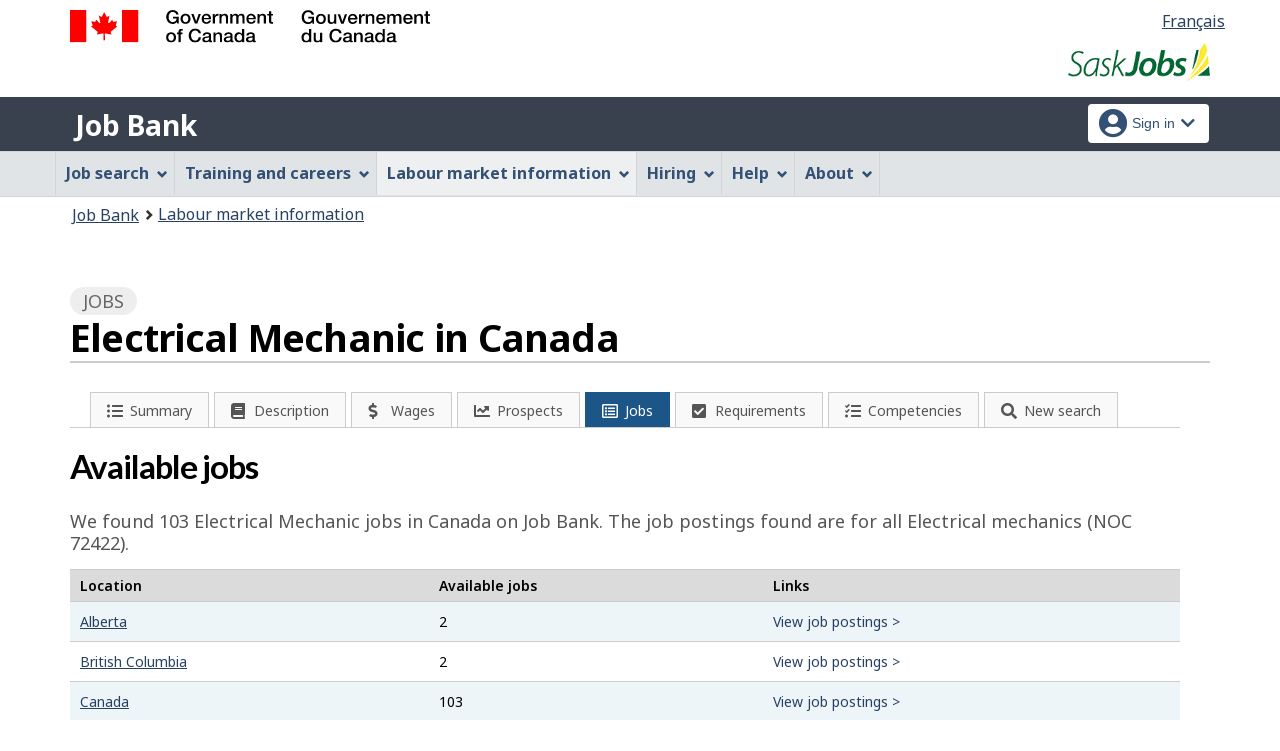

--- FILE ---
content_type: text/html;charset=UTF-8
request_url: https://www.sk.jobbank.gc.ca/marketreport/jobs/7776/ca;jsessionid=BB34A9D3957AA56584430AE964A28B2F.jobsearch74
body_size: 15288
content:
<!DOCTYPE html>

<html class="no-js" lang="en" dir="ltr"><head id="j_id_4">
		<meta charset="utf-8" />

		<title>Electrical Mechanic in Canada | Available jobs - Job Bank
		</title>
		<meta content="width=device-width,initial-scale=1" name="viewport" />
		
		<meta name="dcterms.language" content="eng" />
		<meta name="dcterms.creator" content="Employment and Social Development Canada" />
		<meta name="dcterms.service" content="ESDC-EDSC_JobBank-GuichetEmplois" />
		<meta name="dcterms.accessRights" content="2" /><meta name="dcterms.title" content="Electrical Mechanic in Canada | Available jobs - Job Bank" />
			<meta property="og:title" content="Electrical Mechanic in Canada | Available jobs - Job Bank" />
			<meta name="description" property="og:description" content="Browse through 103 jobs for an Electrical Mechanic in Canada. Whether you want to find work, change jobs or advance your career, you can find thousands of opportunities on Job Bank. Find the perfect job and apply today." />
		<meta property="og:url" content="http://www.sk.jobbank.gc.ca/explore_career/job_market_report/job_search_report.xhtml" />
		<meta property="og:image" content="https://www.jobbank.gc.ca/themes-sat/assets/favicon-mobile.png" /><link type="text/css" rel="stylesheet" href="/jakarta.faces.resource/primeicons/primeicons.css.xhtml;jsessionid=30349EFC125109FAA236B9F4635E144B.jobsearch77?ln=primefaces&amp;v=12.0.0" /><script type="text/javascript">if(window.PrimeFaces){PrimeFaces.settings.locale='en_CA';PrimeFaces.settings.viewId='/explore_career/job_market_report/job_search_report.xhtml';PrimeFaces.settings.contextPath='';PrimeFaces.settings.cookiesSecure=false;}</script>
	
	
		<link href="/themes-sat/assets/favicon.ico" rel="icon" type="image/x-icon" />
		<link rel="stylesheet" href="/themes-sat/css/theme.min.css" />
		<link rel="stylesheet" href="/themes-sat/css/cdtsfixes.css" />
		<link rel="stylesheet" href="/themes-sat/css/apps.css" />
		
			
				<link href="/themes-jb/fontawesomepro/css/all.min.css" rel="stylesheet" />
				<link href="/themes-jb/fontawesomepro/css/v4-shims.min.css" rel="stylesheet" />
				<link rel="stylesheet" href="/themes-jb/js/css/jquery.timepicker.css" />
				<link rel="stylesheet" href="/themes-jb/css/theme-jb.css" />
				<link rel="stylesheet" href="/themes-jb/js/css/typeahead.css" />
			
			<noscript>
				<link rel="stylesheet" href="/themes-sat/css/noscript.min.css" />
				<link rel="stylesheet" href="/themes-sat/css/appsnoscript.css" />
			</noscript>
			
				<link rel="stylesheet" href="/themes-jb/css/project-jb-style.css" />
				<link rel="stylesheet" href="/themes-jb/css/project-style.css" />
		<link rel="stylesheet" href="//cdn.datatables.net/1.10.15/css/jquery.dataTables.css" />
		<link rel="stylesheet" href="//cdn.datatables.net/responsive/1.0.7/css/responsive.dataTables.min.css" />
		<link rel="stylesheet" href="/themes-jb/css/animate.css" /><!--[if lt IE 9]>
				<link rel="stylesheet" href="/themes-jb/css/project-style-ie8.css" /><![endif]-->
					<link rel="stylesheet" href="/invitation-manager/Overlay.css" />
			
			<script>
			//<![CDATA[
			dataLayer1 = [];

			(function(w,d,s,l,i){w[l]=w[l]||[];w[l].push({'gtm.start':
			new Date().getTime(),event:'gtm.js'});var f=d.getElementsByTagName(s)[0],
			j=d.createElement(s),dl=l!='dataLayer'?'&l='+l:'';j.async=true;j.src=
			'https://www.googletagmanager.com/gtm.js?id='+i+dl;f.parentNode.insertBefore(j,f);
			})(window,document,'script','dataLayer','GTM-W625MMN');
			//]]>
			</script>
				
				
				
				
				<script src="//assets.adobedtm.com/be5dfd287373/9b9cb7867b5b/launch-59d77766b86a.min.js"></script></head><body vocab="https://schema.org/" typeof="WebPage">
	
	<noscript><iframe src="https://www.googletagmanager.com/ns.html?id=GTM-W625MMN" height="0" width="0" style="display:none;visibility:hidden"></iframe></noscript>
	<nav aria-label="Skip Links">
		<ul id="wb-tphp">
			<li class="wb-slc"><a class="wb-sl" href="#wb-cont">Skip to main content</a></li>
			<li class="wb-slc visible-sm visible-md visible-lg"><a class="wb-sl" href="#wb-info">Skip to &quot;About this Web application&quot;</a></li>
		</ul>
	</nav>
		<header>
			<div id="wb-bnr" class="container">
				<div class="row">
						<section id="wb-lng" class="pull-right text-right">
							<h2 class="wb-inv">Language selection</h2>
							<ul class="list-inline mrgn-bttm-0">
								<li><a href="https://www.sk.guichetemplois.gc.ca/rapportmarche/emploi/7776/ca" lang="fr">
									<span class="hidden-xs">Français</span>
									<abbr title="Français" class="visible-xs h3 mrgn-tp-sm mrgn-bttm-0 text-uppercase">fr</abbr>
								</a></li>
							</ul>
						</section>
					<div class="brand col-xs-9 col-sm-5 col-md-4" property="publisher" typeof="GovernmentOrganization">
						<img src="/themes-sat/assets/sig-blk-en.svg" alt="" property="logo" /><span class="wb-inv" property="name"> Government of Canada / <span lang="fr">Gouvernement du Canada</span></span>
						<meta property="areaServed" typeof="Country" content="Canada" />
						<link property="logo" href="/themes-sat/assets/wmms-blk.svg" />
					</div>

	<div class="brand prov-brand col-xs-7 col-sm-7 col-md-8"><a href="http://saskjobs.ca/" onclick="_gaq.push(['_trackEvent', 'ptBrandClick', 'JOBSEARCH', 'sk']); return true;" rel="external">
				<img class="img-responsive" alt="Saskjobs.ca" src="/fstream?provinceCode=sk&amp;lang=en&amp;key=ptbrand&amp;previewInd=false" /></a>
	</div>
					
					<section id="wb-srch" class="col-lg-offset-4 col-md-offset-4 col-sm-offset-2 col-xs-12 col-sm-5 col-md-4 visible-md visible-lg">
						<h2>Search</h2>
						<form action="#" method="post" name="cse-search-box" role="search" class="form-inline">
							<div class="form-group wb-srch-qry">
								<label for="wb-srch-q" class="wb-inv">Search website</label>
								<input id="wb-srch-q" class="wb-srch-q form-control" name="q" type="search" value="" size="34" maxlength="170" placeholder="Search" />
							</div>
							<div class="form-group submit">
								<button type="submit" id="wb-srch-sub" class="btn btn-primary btn-small" name="wb-srch-sub"><span class="glyphicon-search glyphicon"></span><span class="wb-inv">Search</span></button>
							</div>
						</form>
					</section>
				</div>
			</div>
			<div class="app-bar">
				<div class="container">
					<div class="row">
						<section class="col-xs-12 col-sm-7">
							<h2 class="wb-inv">Job Bank</h2>
									<a class="app-name" href="https://www.sk.jobbank.gc.ca/home">Job Bank</a>
						</section>
									<nav class="col-sm-5 hidden-xs hidden-print"><form id="j_id_22_4" name="j_id_22_4" method="post" action="/explore_career/job_market_report/job_search_report.xhtml;jsessionid=30349EFC125109FAA236B9F4635E144B.jobsearch77" class="dept-nav" enctype="application/x-www-form-urlencoded">
											<h2 class="wb-inv">Account menu</h2>
											<ul class="app-list-account list-unstyled">
<li class="signon btn-group pull-right ">
		<button type="button" class="btn dropdown-toggle" data-toggle="dropdown" aria-haspopup="true" aria-expanded="false">
			<span class="title"><span class="in-icon fas fa-user-circle fa-lg" aria-hidden="true"></span> <span class="fullName">Sign in</span><span class="fa fa-chevron-down" aria-hidden="true"></span></span>
		</button>
	<ul class="dropdown-menu">
				<li><a href="https://www.sk.jobbank.gc.ca/login">Job seekers</a></li>
				<li><a href="https://sk-employer.jobbank.gc.ca/employer/dashboard">Employers</a></li>
	</ul>
</li>
											</ul><input type="hidden" name="j_id_22_4_SUBMIT" value="1" /><input type="hidden" name="jakarta.faces.ViewState" id="j_id__v_0:jakarta.faces.ViewState:1" value="stateless" autocomplete="off" /></form>
									</nav>
					</div>
				</div>
			</div>
			<div class="app-bar-mb container visible-xs-block hidden-print">
				<nav aria-labelledby="cdts-hiddenMenuAndSearch">
					<h2 class="wb-inv" id="cdts-hiddenMenuAndSearch">Menu and search</h2>
					<ul class="app-list-main list-unstyled">
						<li class="wb-mb-links" id="wb-glb-mn"><a href="#mb-pnl" aria-controls="mb-pnl" class="btn overlay-lnk" role="button">Menu</a><h2>Menu</h2></li>
						
					</ul>
					<div id="mb-pnl"></div>
					
				</nav>
						<nav aria-labelledby="cdts-accountMenu">
							<h2 class="wb-inv" id="cdts-accountMenu">Account menu</h2><form id="j_id_24_3" name="j_id_24_3" method="post" action="/explore_career/job_market_report/job_search_report.xhtml;jsessionid=30349EFC125109FAA236B9F4635E144B.jobsearch77" class="dept-nav" enctype="application/x-www-form-urlencoded">
								<ul class="app-list-account list-unstyled">
<li class="signon btn-group pull-right ">
		<button type="button" class="btn dropdown-toggle" data-toggle="dropdown" aria-haspopup="true" aria-expanded="false">
			<span class="title"><span class="in-icon fas fa-user-circle fa-lg" aria-hidden="true"></span> <span class="fullName">Sign in</span><span class="fa fa-chevron-down" aria-hidden="true"></span></span>
		</button>
	<ul class="dropdown-menu">
				<li><a href="https://www.sk.jobbank.gc.ca/login">Job seekers</a></li>
				<li><a href="https://sk-employer.jobbank.gc.ca/employer/dashboard">Employers</a></li>
	</ul>
</li>
								</ul><input type="hidden" name="j_id_24_3_SUBMIT" value="1" /><input type="hidden" name="jakarta.faces.ViewState" id="j_id__v_0:jakarta.faces.ViewState:2" value="stateless" autocomplete="off" /></form>
						</nav>
			</div>
					<nav id="wb-sm" data-ajax-replace="/themes-sat/ajax/appmenu.xhtml?TF=false" data-trgt="mb-pnl" class="wb-menu visible-md visible-lg" typeof="SiteNavigationElement" aria-labelledby="appNavMenu">
						<div class="pnl-strt container nvbar">
							<h2 class="wb-inv" id="appNavMenu">Main navigation menu</h2>
							<div class="row">
								<ul class="list-inline menu cdts-background-initial" role="menubar">
									<li role="none"><a href="https://www.sk.jobbank.gc.ca/findajob" class="item">Job search</a></li>
									<li role="none"><a href="https://www.sk.jobbank.gc.ca/career-planning" class="item">Training and careers</a></li>
									<li role="none"><a href="https://www.sk.jobbank.gc.ca/trend-analysis" class="item">Labour market information</a></li>
									<li role="none"><a href="https://www.sk.jobbank.gc.ca/employers" class="item">Hiring</a></li>
									<li role="none"><a href="https://www.sk.jobbank.gc.ca/aboutus" class="item">Help</a></li>
									<li role="none"><a href="/helpsupport" class="item">About</a></li>
								</ul>
							</div>
						</div>
					</nav>
				<nav id="wb-bc" property="breadcrumb">
					<h2>You are here:</h2>
					<div class="container">
						<ol class="breadcrumb"><li><a href="https://www.sk.jobbank.gc.ca/" >Job Bank</a></li><li><a href="/trend-analysis" >Labour market information</a></li>
						</ol>
					</div>
				</nav>
		</header>
<div id="header-search">
</div>
				<main role="main" property="mainContentOfPage" class="container">	
	 
     <div id="loading" class="loading done row">
          <div class="content-box col-lg-3 col-md-4 col-sm-6 col-xs-10">
                <div class="sk-wave">
                  <div class="sk-rect sk-rect1"></div>
                  <div class="sk-rect sk-rect2"></div>
                  <div class="sk-rect sk-rect3"></div>
                  <div class="sk-rect sk-rect4"></div>
                  <div class="sk-rect sk-rect5"></div>
                </div>
                <div class="clearfix"></div>
                <span class="h3 pulsate">Loading, please wait...</span>
                <p><button class="cancel btn btn-default btn-sm btn-block">Cancel</button></p>
          </div>              
     </div>
      			  
	 <div>
			<div class="job-market">
			 <h1 property="name" id="wb-cont" class="title">
				 <span class="section-name"><span class="fa fa-list-alt"></span> Jobs </span>
				   	<span class="heading-info">Electrical Mechanic in Canada</span>
				   	<div class=""></div>
			 </h1>
			
			<div class="col-md-12 row">
    <div class="sectionbar">
	    <ul id="jobmarketTabs" class="jobmarket mrgn-bttm-lg" aria-label="Explore job profile">
		    <li class="mobile-menu" role="none"><a href="#" aria-haspopup="true" aria-expanded="false" tabindex="0"><span class="menu-status-icon" aria-hidden="true"></span> <span class="label">Explore job profile</span></a>
			    <ul aria-label="Explore job profile" class="navigation-lmi">
					<li><a href="/marketreport/summary-occupation/7776/ca;jsessionid=30349EFC125109FAA236B9F4635E144B.jobsearch77" id="j_id_2l_2_9" class="">
							<span class="fa-icon fa fa-list-ul" aria-hidden="true"></span><span class="label">Summary</span></a>
					</li><li><a href="/marketreport/occupation/7776/ca;jsessionid=30349EFC125109FAA236B9F4635E144B.jobsearch77" id="j_id_2l_2_e" class="">
							<span class="fa-icon fa fa-book" aria-hidden="true"></span><span class="label">Description</span></a>
					</li><li><a href="/marketreport/wages-occupation/7776/ca;jsessionid=30349EFC125109FAA236B9F4635E144B.jobsearch77" id="j_id_2l_2_j" class="">
							<span class="fa-icon fa fa-dollar" aria-hidden="true"></span><span class="label">Wages</span></a>
					</li><li><a href="/marketreport/outlook-occupation/7776/ca;jsessionid=30349EFC125109FAA236B9F4635E144B.jobsearch77" id="j_id_2l_2_o" class="">
							<span class="fa-icon fa fa-line-chart" aria-hidden="true"></span><span class="label">Prospects</span></a>
					</li><li><a href="/marketreport/jobs/7776/ca;jsessionid=30349EFC125109FAA236B9F4635E144B.jobsearch77" id="j_id_2l_2_t" class="active">
							<span class="fa-icon fa fa-list-alt" aria-hidden="true"></span><span class="label">Jobs</span></a>
					</li><li><a href="/marketreport/requirements/7776/ca;jsessionid=30349EFC125109FAA236B9F4635E144B.jobsearch77" id="j_id_2l_2_y" class="">
							<span class="fa-icon fa fa-check-square" aria-hidden="true"></span><span class="label">Requirements</span></a>
					</li><li><a href="/marketreport/skills/7776/ca;jsessionid=30349EFC125109FAA236B9F4635E144B.jobsearch77" id="j_id_2l_2_13" class="">
							<span class="fa-icon fa fa-tasks" aria-hidden="true"></span><span class="label">Competencies</span></a>
					</li><li class="quickSearchButton">
						<a class="btn-search" href="#" aria-expanded="false">
							<span class="fa-icon fa fa-search" aria-hidden="true"></span><span class="label">New search</span>    
						</a>
					</li>
					<li class="toggleQuickSearch">
						<div class="search-bar overflow-hide">
	<div id="search-container"><form id="jmr-search" name="jmr-search" method="post" action="/explore_career/job_market_report/job_search_report.xhtml;jsessionid=30349EFC125109FAA236B9F4635E144B.jobsearch77" enctype="application/x-www-form-urlencoded">
	    	<p>Search for a new job profile</p>
			<div class="ta-jobtitlesuggest col-md-6 form-group"><label class="required" for="jmr-search:occupationInput">Occupation<span id="jmr-search:error-occupationInput"></span></label>
				<div class="related-group"><input id="jmr-search:occupationInput" name="jmr-search:occupationInput" type="text" value="electrical mechanic" class="form-control" placeholder="Example: Cook" /><input type="hidden" id="jmr-search:id" name="jmr-search:id" value="7776" data-name="id" /><input type="hidden" id="jmr-search:noc_code" name="jmr-search:noc_code" value="72422" />
					<span role="status" class="ta-jobtitlesuggest-message wb-inv"></span>
					<span id="suggestioncount" data-name="suggestioncount" role="status" aria-live="polite" class="typeahead-helper-hidden-accessible"></span>
				</div>						
			</div>
			<div class="ta-cityprovsuggest col-md-6 "><label for="jmr-search:cityPostalCodeInput">City, province or territory<span id="jmr-search:error-loc-input-field"></span></label>
				<div class="input-group"><input id="jmr-search:cityPostalCodeInput" name="jmr-search:cityPostalCodeInput" type="text" value="" class="form-control" placeholder="City, province or territory" /><input type="hidden" id="jmr-search:locationparam" name="jmr-search:locationparam" value="ca" />
					<span id="ta-communitysuggest-suggestioncount" data-name="suggestioncount" role="status" aria-live="polite" class="typeahead-helper-hidden-accessible"></span>
					<span role="status" class="ta-jobtitlesuggest-message ta-communitysuggest-selected-title typeahead-helper-hidden-accessible"></span>	
					<span class="input-group-btn"><button name="jmr-search:j_id_2l_2_1o" type="submit" id="search" class="btn btn-primary">Search</button>
					</span>
				</div>
			</div>
			<div class="clearfix"></div><input type="hidden" name="jmr-search_SUBMIT" value="1" /><input type="hidden" name="jakarta.faces.ViewState" id="j_id__v_0:jakarta.faces.ViewState:3" value="stateless" autocomplete="off" /></form>
	</div>
	
	<div class="clearfix"></div>
						</div>
					</li>
				</ul>
			</li>
		</ul>
	</div>
			 
			 <h2>Available jobs</h2>
			 
		   	 
		     <p class="intro mrgn-tp-lg mrgn-bttm-lg">We found 103 <span class="capitalize">electrical mechanic</span> jobs in Canada on Job Bank. The job postings found are for all Electrical mechanics  (NOC 72422).
	 		  	
	   		 </p>
		<div>			  
		  <div class="occ-details-content">
		     <div class="overflowScrollX">
				<table id="jobs" class="table table-striped table-hover responsive datalist" aria-live="polite">	
			<thead>
			<tr>
			  <th scope="col">Location</th>
			  <th scope="col">Available jobs</th>
			  <th scope="col">Links</th>
			</tr>
			</thead>
			<tbody>
			<tr>
			  <td><a href="/marketreport/jobs/7776/AB;jsessionid=30349EFC125109FAA236B9F4635E144B.jobsearch77" id="j_id_2l_2_4e:0:j_id_2l_2_4h">
				<span class="pull-left underlined">Alberta</span></a>
	 		  </td>
			  <td>2</td>
			  <td><a href="/jobsearch/jobsearch?fn21=72422&amp;sort=M&amp;fprov=AB#results-list-content" class="no-underline">View job postings &gt;</a></td>
			</tr>
			<tr>
			  <td><a href="/marketreport/jobs/7776/BC;jsessionid=30349EFC125109FAA236B9F4635E144B.jobsearch77" id="j_id_2l_2_4e:1:j_id_2l_2_4h">
				<span class="pull-left underlined">British Columbia</span></a>
	 		  </td>
			  <td>2</td>
			  <td><a href="/jobsearch/jobsearch?fn21=72422&amp;sort=M&amp;fprov=BC#results-list-content" class="no-underline">View job postings &gt;</a></td>
			</tr>
			<tr>
			  <td><a href="/marketreport/jobs/7776/CA;jsessionid=30349EFC125109FAA236B9F4635E144B.jobsearch77" id="j_id_2l_2_4e:2:j_id_2l_2_4h">
				<span class="pull-left underlined">Canada</span></a>
	 		  </td>
			  <td>103</td>
			  <td><a href="/jobsearch/jobsearch?fn21=72422&amp;sort=M#results-list-content" class="no-underline">View job postings &gt;</a></td>
			</tr>
			<tr>
			  <td><a href="/marketreport/jobs/7776/MB;jsessionid=30349EFC125109FAA236B9F4635E144B.jobsearch77" id="j_id_2l_2_4e:3:j_id_2l_2_4h">
				<span class="pull-left underlined">Manitoba</span></a>
	 		  </td>
			  <td>2</td>
			  <td><a href="/jobsearch/jobsearch?fn21=72422&amp;sort=M&amp;fprov=MB#results-list-content" class="no-underline">View job postings &gt;</a></td>
			</tr>
			<tr>
			  <td><a href="/marketreport/jobs/7776/NB;jsessionid=30349EFC125109FAA236B9F4635E144B.jobsearch77" id="j_id_2l_2_4e:4:j_id_2l_2_4h">
				<span class="pull-left underlined">New Brunswick</span></a>
	 		  </td>
			  <td>1</td>
			  <td><a href="/jobsearch/jobsearch?fn21=72422&amp;sort=M&amp;fprov=NB#results-list-content" class="no-underline">View job postings &gt;</a></td>
			</tr>
			<tr>
			  <td><a href="/marketreport/jobs/7776/NS;jsessionid=30349EFC125109FAA236B9F4635E144B.jobsearch77" id="j_id_2l_2_4e:7:j_id_2l_2_4h">
				<span class="pull-left underlined">Nova Scotia</span></a>
	 		  </td>
			  <td>1</td>
			  <td><a href="/jobsearch/jobsearch?fn21=72422&amp;sort=M&amp;fprov=NS#results-list-content" class="no-underline">View job postings &gt;</a></td>
			</tr>
			<tr>
			  <td><a href="/marketreport/jobs/7776/ON;jsessionid=30349EFC125109FAA236B9F4635E144B.jobsearch77" id="j_id_2l_2_4e:9:j_id_2l_2_4h">
				<span class="pull-left underlined">Ontario</span></a>
	 		  </td>
			  <td>26</td>
			  <td><a href="/jobsearch/jobsearch?fn21=72422&amp;sort=M&amp;fprov=ON#results-list-content" class="no-underline">View job postings &gt;</a></td>
			</tr>
			<tr>
			  <td><a href="/marketreport/jobs/7776/QC;jsessionid=30349EFC125109FAA236B9F4635E144B.jobsearch77" id="j_id_2l_2_4e:11:j_id_2l_2_4h">
				<span class="pull-left underlined">Québec</span></a>
	 		  </td>
			  <td>69</td>
			  <td><a href="/jobsearch/jobsearch?fn21=72422&amp;sort=M&amp;fprov=QC#results-list-content" class="no-underline">View job postings &gt;</a></td>
			</tr>
			</tbody>
			</table>
			</div><div id="lmiJobNews"></div>
			<div class="clearfix"></div>
		  </div>
		</div>
			 	 <div class="clearfix"></div> 	 
				</div>
			</div>
	</div>			 		  	 		

	<div class="col-md-5 mrgn-tp-md"><a href="/survey/9;jsessionid=30349EFC125109FAA236B9F4635E144B.jobsearch77" class="btn btn-default btn-sm btn-block">
			<span class="fa fa-flag" aria-hidden="true"></span> Labour Market Information Survey
		</a>
	</div>
					
					<div class="container pagedetails">
						<h2 class="wb-inv">Page details</h2>
						<div class="row">
							<div class="col-sm-6 col-lg-4 mrgn-tp-sm hidden">
								<a href="https://www.canada.ca/en/report-problem.html" class="btn btn-default btn-block">Report a problem or mistake on this page</a>
							</div>
							<div class="col-sm-3 mrgn-tp-sm pull-right hidden">
								<div class="wb-share" data-wb-share="{&quot;lnkClass&quot;: &quot;btn btn-default btn-block&quot;}"></div>
							</div>
						</div>
						<dl id="wb-dtmd">
							<dt>Date modified: </dt>
							<dd><time property="dateModified">2025-09-16</time></dd>
						</dl>
					</div>
				</main>
<aside class="prov-prog container">
		<div class="wb-eqht row">
		<section class="col-md-6 mrgn-bttm-md"><a href="https://www.saskatchewan.ca/residents/jobs-working-and-training/saskjobs-career-services" onclick="_gaq.push(['_trackEvent', 'ptBannerClick', 'JOBSEARCH', 'sk']); adobeDataLayer.push({'event':'customTracking','link': {'customCall':'ESDC:EDSC:JobBank Banner Click'}}); return true;" rel="external" class="provBanner">
				<img class="img-responsive thumbnail mrgn-bttm-sm" alt="Career planning and job searching" src="/fstream?provinceCode=sk&amp;lang=en&amp;key=ptbanner.seeker.1&amp;previewInd=false" /><span>Opens in a new window</span></a>
		</section>
		<section class="col-md-6 mrgn-bttm-md"><a href="https://www.saskatchewan.ca/residents/jobs-working-and-training/find-and-apply-for-jobs" onclick="_gaq.push(['_trackEvent', 'ptBannerClick', 'JOBSEARCH', 'sk']); adobeDataLayer.push({'event':'customTracking','link': {'customCall':'ESDC:EDSC:JobBank Banner Click'}}); return true;" rel="external" class="provBanner">
				<img class="img-responsive thumbnail mrgn-bttm-sm" alt="Career Opportunities in Saskatchewan" src="/fstream?provinceCode=sk&amp;lang=en&amp;key=ptbanner.seeker.2&amp;previewInd=false" /><span>Opens in a new window</span></a>
		</section>
		</div>
	
</aside>
		

		<footer id="wb-info">
			
			<div class="gc-contextual">
				<div class="container">
					<nav>
						<h2 class="wb-inv">Related links</h2>
						<ul class="list-col-xs-1 list-col-sm-2 list-col-md-3">
									<li><a href="https://www.sk.jobbank.gc.ca/helpsupport">Job Bank Support</a></li>
									<li><a href="https://www.sk.jobbank.gc.ca/aboutus">About us</a></li>
									<li><a href="https://www.sk.jobbank.gc.ca/network">Our network</a></li>
									<li><a href="https://www.sk.jobbank.gc.ca/termsofuseseeker">Terms of use - Job seekers</a></li>
									<li><a href="https://www.sk.jobbank.gc.ca/termsofuseemployer">Terms of use - Employers</a></li>
						</ul>
					</nav>
				</div>
			</div>
			<div class="gc-sub-footer">
				<div class="container d-flex align-items-center">
					<nav aria-labelledby="aboutWebApp">
						<h3 class="wb-inv" id="aboutWebApp">Government of Canada Corporate</h3>
						<ul>
							<li><a href="https://www.canada.ca/en/transparency/terms.html" target="_blank" rel="noopener">Terms and conditions<span class="wb-inv"> This link will open in a new window</span></a></li>
							<li><a href="https://www.canada.ca/en/transparency/privacy.html" target="_blank" rel="noopener">Privacy<span class="wb-inv"> This link will open in a new window</span></a></li>
						</ul>
					</nav>
					<div class="col-xs-6 visible-sm visible-xs tofpg">
						<a href="#wb-cont">Top of Page <span class="glyphicon glyphicon-chevron-up"></span></a>
					</div>
					<div class="wtrmrk align-self-end">
						<img src="/themes-sat/assets/wmms-blk.svg" alt="Symbol of the Government of Canada" />
						<meta property="areaServed" typeOf="Country" content="Canada" />
						<link property="logo" href="/themes-sat/assets/wmms-blk.svg" />
					</div>
				</div>
			</div>
		</footer>

		<script src="/themes-sat/js/jquery/2.2.4/jquery.min.js"></script>
		<script src="/themes-sat/js/wet-boew.min.js"></script>
		<script src="/themes-sat/js/theme.min.js"></script>
		<script src="/themes-jb/js/settings/site-settings-gtie8.js"></script>
		
				<script src="/themes-sat/js/cdtscustom.js"></script>
			
				<script src="/themes-jb/js/third-party/jquery.timepicker.min.js"></script>
				<script src="/themes-jb/js/third-party/jquery.capslockstate.js"></script>
				<script src="/themes-jb/js/third-party/typeahead.bundle.min.js"></script>
	<script type="text/javascript">
	//<![CDATA[
    //Dropdown function
	dropdownToggle = function() {
		$('button.dropdown-toggle, a.signInUserAccount').removeClass('disabled');
		$(document).on('click', 'button.dropdown-toggle', function(e) {
		    $('button.dropdown-toggle').not(this).each( function(e) {
				$(this).parent('.btn-group').removeClass('open');
			});
			if ($(this).parent().is('.btn-group')) {
				//console.log('OPEN dropdown');
			    $(this).attr('aria-expanded', function (i, attr) {
				    return attr == 'true' ? 'false' : 'true'
				});
				$(this).parent('.btn-group').toggleClass('open');
				if ($(this).hasClass('btn-func-filter')) {
				    if ($(this).parent('.filter-group').hasClass('open')) {
						$('.dropdown-menu, .dropdown-group').parent('.btn-group').find('.btn-func-filter').children('.fa-icon').removeClass('fa-chevron-up').addClass('fa-chevron-down');
						$(this).find('.fa-icon').toggleClass('fa-chevron-down fa-chevron-up');
					} else {
					    $(this).find('.fa-icon').toggleClass('fa-chevron-up fa-chevron-down');
					    $('.dropdown-menu, .dropdown-group').parent('.btn-group').find('.btn-func-filter').children('.fa-icon').removeClass('fa-chevron-up').addClass('fa-chevron-down');
					}
				}
			}		
			return false;
		});
	}
	//Initiate Dropdown once document has been loaded
	dropdownToggle();
	
	//Remove Dropdown function
	removeDropdownToggle = function(e) {
	    $(document).on('click', function(e) {
			var dropdownToggle = $('.dropdown-menu, .dropdown-group').parent('.btn-group, .filter-group');
			/* if (!$(this).parent().is('.btn-group')) {
			    console.log('click outside');
			    $('button.dropdown-toggle').attr('aria-expanded','false');
				$(dropdownToggle).removeClass('open');
				if ($(dropdownToggle)) {
					$(dropdownToggle).find('.btn-func-filter').children('.fa-icon').removeClass('fa-chevron-up').addClass('fa-chevron-down');
				}
			} */
			var $trigger = $(".dropdown-toggle, .dropdown-menu");
	        if($trigger !== e.target && !$trigger.has(e.target).length){
	            //console.log('REMOVE dropdown outside');
	            $(dropdownToggle).removeClass('open');
				if ($(dropdownToggle)) {
					$(dropdownToggle).find('.btn-func-filter').children('.fa-icon').removeClass('fa-chevron-up').addClass('fa-chevron-down');
				}
	        }
		});
	    escRemoveDropdownToggle();
	}

	hideDropdownToggle = function() {
		$('ul.dropdown-menu li a').on('focus focusin', function() {
			var $signonbutton = $(this).parents('li.btn-group');
			$signonbutton.addClass("open");
			$signonbutton.find('button.dropdown-toggle').attr('aria-expanded','true');
		}).on('focusout', function() {
			var $signonbutton = $(this).parents('li.btn-group');
			var $parent = $(this).parents('ul.dropdown-menu');
			setTimeout(function() {
				if (!$.contains($parent[0], document.activeElement)) {
					$signonbutton.removeClass("open");
					$signonbutton.find('button.dropdown-toggle').attr('aria-expanded','false');
				}
		    }, 0);
			//console.log('HIDE dropdown');
		});
		escRemoveDropdownToggle();
	}
	
	escRemoveDropdownToggle = function(e) {
	    $(document).on('keydown', 'button.dropdown-toggle', function(e) {
			// Escape key
			if(event.which == 27) {
				//console.log('ESCAPE KEY from main button');
			    var dropdownToggle = $('.dropdown-menu, .dropdown-group').parent('.btn-group, .filter-group');
				/* if (!$(this).parent().is('.btn-group')) {
				    console.log('click outside');
				    $('button.dropdown-toggle').attr('aria-expanded','false');
					$(dropdownToggle).removeClass('open');
					if ($(dropdownToggle)) {
						$(dropdownToggle).find('.btn-func-filter').children('.fa-icon').removeClass('fa-chevron-up').addClass('fa-chevron-down');
					}
				} */
				var $trigger = $(".dropdown-toggle, .dropdown-menu");
		        if($trigger !== e.target && !$trigger.has(e.target).length){
		            //console.log('REMOVE dropdown outside');
		            $(dropdownToggle).removeClass('open');
					if ($(dropdownToggle)) {
						$(dropdownToggle).find('.btn-func-filter').children('.fa-icon').removeClass('fa-chevron-up').addClass('fa-chevron-down');
					}
		        }
			 	event.preventDefault();
			}
		});
	    $(document).on('keydown', '.dropdown-menu input, .dropdown-menu h3, .dropdown-menu .list-group, .dropdown-menu button, .dropdown-menu a', function(e) {
		// Escape key
		if(event.which == 27) {
		    var dropdownToggle = $('.dropdown-menu, .dropdown-group').parent('.btn-group, .filter-group');
		    var $trigger = $("input[type=checkbox]");
	        if($trigger !== e.target && !$trigger.has(e.target).length){
	            $(dropdownToggle).removeClass('open');
				if ($(dropdownToggle)) {
				    $(dropdownToggle).find('.btn-func-filter').children('.fa-icon').removeClass('fa-chevron-up').addClass('fa-chevron-down');
				    $(this).parents('.dropdown-menu').prev('.dropdown-toggle').focus();
				}
	        }
		 	event.preventDefault();
		}
	});
	}
	//Initiate Remove Dropdown once document has been loaded
	removeDropdownToggle();
	hideDropdownToggle();
	$(document).ready(function(){
		//$('.jbservices').removeClass('disabled');
		
		//Form required field input label indicators and disclaimer
		formRequired = function() {
			
			var formRequiredAsteriskClass = 'formRequiredAsterisk';
			var formRequiredAsteriskGroup = $("form."+formRequiredAsteriskClass);
			var asteriskSymbol = '<span class="symbol-required">*</span>'
			var asteriskDisclaimer = '<div class="col-md-12 row"><p class="tip-required"><span class="fa fa-info-circle fa-lg"></span>&nbsp;Any fields marked with an asterisk (<span>*</span>) are required.</p></div><div class="clearfix"></div>'
			
			var formRequiredWordClass = 'formRequiredWord';
			var formRequiredWordGroup = $("form."+formRequiredWordClass);
			var requiredWord = "<span class='req'>(required)</span>";
			
			//### Insert asterisk symbol
			if ($(formRequiredAsteriskGroup)) {
				//Label
				$(formRequiredAsteriskGroup).find('label.required').each(function() {
					//There is symbol
					if ($(this).children('.symbol-required').length > 0) {
					//No symbol
					} else {
						$(this).prepend(asteriskSymbol);
					}
				});
				//Legend
				$(formRequiredAsteriskGroup).find('legend.required').each(function() {
					//There is symbol
					if ($(this).children('.symbol-required').length > 0) {
					//No symbol
					} else {
						$(this).prepend(asteriskSymbol);
					}
				});
				//H1
				$(formRequiredAsteriskGroup).find('h1.required').each(function() {
					//There is symbol
					if ($(this).children('.symbol-required').length > 0) {
					//No symbol
					} else {
						$(this).prepend(asteriskSymbol);
					}
				});
				//H2
				$(formRequiredAsteriskGroup).find('h2.required').each(function() {
					//There is symbol
					if ($(this).children('.symbol-required').length > 0) {
					//No symbol
					} else {
						$(this).prepend(asteriskSymbol);
					}
				});
				//H3
				$(formRequiredAsteriskGroup).find('h3.required').each(function() {
					//There is symbol
					if ($(this).children('.symbol-required').length > 0) {
					//No symbol
					} else {
						$(this).prepend(asteriskSymbol);
					}
				});
				
				//Insert asterisk disclaimer
				if ($(formRequiredAsteriskGroup).find('.module-stepbar').length !== 0) {
					if (!$('p.tip-required:visible').length) {
						//console.log('no tip so add tip!');
						$(formRequiredAsteriskGroup).find('.module-stepbar').after(asteriskDisclaimer);
					}
				} else {
					$(formRequiredAsteriskGroup).prepend(asteriskDisclaimer);
				}
			}
			
			//### Insert word required
			if ($(formRequiredWordGroup)) {
				//Label
				$(formRequiredWordGroup).find('label.required').each(function() {
					//There is word required
					if ($(this).children('.req').length > 0) {
					//No word required
					} else {
						$(this).append(requiredWord);
					}
				});
				//Legend
				$(formRequiredWordGroup).find('legend.required').each(function() {
					//There is word required
					if ($(this).children('.req').length > 0) {
					//No word required
					} else {
						$(this).append(requiredWord);
					}
				});
				//H1
				$(formRequiredWordGroup).find('h1.required').each(function() {
					//There is word required
					if ($(this).children('.req').length > 0) {
					//No word required
					} else {
						$(this).append(requiredWord);
					}
				});
				//H2
				$(formRequiredWordGroup).find('h2.required').each(function() {
					//There is word required
					if ($(this).children('.req').length > 0) {
					//No word required
					} else {
						$(this).append(requiredWord);
					}
				});
				//H3
				$(formRequiredWordGroup).find('h3.required').each(function() {
					//There is word required
					if ($(this).children('.req').length > 0) {
					//No word required
					} else {
						$(this).append(requiredWord);
					}
				});
			}
		}
		formRequired();
		
	});
	$(document).on("wb-ready.wb", function(event) {
		//Initiate script after WET Plugins are done loading...
		var formErrorValidation = false;
		var formErrorValidationGuest = true;
		var runFormErrorValidation = false
		if (localStorage.getItem('signInPopUp') === 'true') {
			var signInPopUp = true;
		}
		//console.log('Error?'+formErrorValidation+'  Dashboard page? '+runFormErrorValidation);
		//console.log('Alert: '+formErrorValidationGuest);
		if (signInPopUp && formErrorValidation && !runFormErrorValidation && formErrorValidationGuest || signInPopUp && formErrorValidation && runFormErrorValidation && formErrorValidationGuest) {
			//console.log('Open Standard/Plus login popup!');
			openSignInUserAccount();
		} else if (!formErrorValidationGuest) {
			//console.log('Open Guest login popup!');
			openSignInGuestUserAccount();
		} else if (!formErrorValidation) {
			//console.log('No error validation!');
			localStorage.removeItem('signInPopUp');	
		} else {
			//console.log('Not opened login popup');
		}
		function openSignInUserAccount() {
			//console.log('opensigninuseraccoun');
			$.magnificPopup.open({
				prependTo: '#loginForm',
			    items: [
					{
						src: '#user-signin',
						type: 'inline',
					}
				],
				callbacks: {
				    open: function() {
				    
				    },
				    close: function() {
				    	//console.log('Close sign in popup!');
				    	localStorage.removeItem('signInPopUp');	
				    }
				  }
			});
			if (signInPopUp && !formErrorValidation) {
				localStorage.removeItem('signInPopUp');	
			}
		}
		function openSignInGuestUserAccount() {
			$.magnificPopup.open({
				prependTo: '#loginModalFormViewJobAlerts',
			    items: [
					{
						src: '#guestmode-signin-view',
						type: 'inline',
					}
				],
			});
		}
		
		//$(document).on("wb-ready.wb", function() {
		$(document).on('click', '.signInRegisterJobAlerts', function(e) {
			//Event for actual link action
			e.preventDefault();
			//Run WET plugin
			$.magnificPopup.open({
				prependTo: '#loginModalFormRegisterJobAlerts',
				//modal: true,
			    items: [
					{
						src: '#guestmode-signin-register',
						type: 'inline',
					}
				],
				//closeBtnInside: true
			});
		});

		$(document).on('click', '.signInViewJobAlerts', function(e) {
			//Event for actual link action
			e.preventDefault();
			//Run WET plugin
			$.magnificPopup.open({
				prependTo: '#loginModalFormViewJobAlerts',
				//modal: true,
			    items: [
					{
						src: '#guestmode-signin-view',
						type: 'inline',
					}
				],
				//closeBtnInside: true
			});
		});
		$(document).on('click', '.signInUserAccount', function(e) {
			var title = $(this).find('.title').text();
			//console.log(title);
			$('#loginForm').find('.modal-title').text(title);
			//Event for actual link action
			e.preventDefault();
			//Run WET plugin
			$.magnificPopup.open({
				prependTo: '#loginForm',
				//modal: true,
			    items: [
					{
						src: '#user-signin',
						type: 'inline',
					}
				],
				callbacks: {
				    open: function() {
				    
				    },
				    close: function() {
				    	//console.log('Close sign in popup!');
				    	localStorage.removeItem('signInPopUp');	
				    }
				  }
				//closeBtnInside: true
			});
			$('#submitUserSignInPopUp').click( function() {
				//console.log('signInPopUp');
				localStorage.setItem('signInPopUp', 'true');
			});
		});
		
		$('#submitUserSignIn').click( function() {
			//console.log('signIn normal');
			localStorage.removeItem('signInPopUp');
		});
	});
	//]]>
	</script>
				<script src="/themes-jb/js/settings/site-settings-all.js"></script>
		<script>
		//<![CDATA[
			
			var _gaq = _gaq || [];
			var lang = 'en';
			
			if (lang === 'en') {
				domain = 'jobbank.gc.ca';
			}
			if (lang === 'fr') {
				domain = 'guichetemplois.gc.ca';
			}
			
			//jobbank account tracking
			_gaq.push(['_setAccount', 'UA-10101722-1']);
			_gaq.push(['_setAllowLinker', true]);
			_gaq.push(['_setDomainName', domain]);
			_gaq.push(['_gat._anonymizeIp']);
			_gaq.push(['_trackPageview']);
				  	 
			(function() {
			  var ga = document.createElement('script'); ga.type = 'text/javascript'; ga.async = true;
			  //ga.src = ('https:' == document.location.protocol ? 'https://ssl' : 'http://www') + '.google-analytics.com/u/ga_debug.js';
			  ga.src = ('https:' == document.location.protocol ? 'https://ssl' : 'http://www') + '.google-analytics.com/ga.js';
			  var s = document.getElementsByTagName('script')[0]; s.parentNode.insertBefore(ga, s);
			})();
			
			//GA for Mega Menu
			$(document).on('click', '#wb-sm ul li.active.sm-open > ul.open > li > a', function(event) {
				var tablabel = $(this).parents('ul.open').prev().text();
				var itemlabel = $(this).text();
				//alert('Clicked on '+tablabel+' Mega Menu - '+itemlabel);
				_gaq.push(['_trackEvent', 'MegaMenu', 'action: click', 'label: '+itemlabel]);				
			});
			// Device detection for Google Analytics Smart Banner
			if ($("meta[name='smartbanner:page']").length) {
				var iOS = /iPad|iPhone|iPod/.test(navigator.userAgent) && !window.MSStream;
				var Android = /Android/i.test(window.navigator.userAgent) && !window.MSStream;
				var pageName = $("meta[name='smartbanner:page']").attr("content");  
				
				if (iOS) {
					platform = 'iOS';
				} else if (Android) {
					platform = 'Android';
				}
				
				var onLoadHandlerForConflictTesting = function() {
					$('.js_smartbanner__exit').on('click', function() {
						//console.log('SmartBannerClose '+pageName+' '+platform);
						_gaq.push(['_trackEvent', 'SmartBannerClose', pageName, platform]);
					});
					$('.smartbanner__button').on('click', function() {
						//console.log('SmartBannerClick '+pageName+' '+platform);
						_gaq.push(['_trackEvent', 'SmartBannerClick', pageName, platform]);
					});
					if ($('.js_smartbanner').length) {
						//console.log('SmartBannerView '+pageName+' '+platform);
						_gaq.push(['_trackEvent', 'SmartBannerView', pageName, platform]);
					}
			    };
			    window.onload = onLoadHandlerForConflictTesting;
			}
			
		//]]> 
		</script>
		
	<script type="text/javascript">
	//console.log('Google Analytics code');
		var TFWMode;
		
		// Google Analytics - Job Search
		//<![CDATA[
			
			var sourcePage;
			function checkThisPage() {
				if (false) {
					//console.log('This is homePage'); 
					sourcePage = 'homePage';
				} else if (false) {
					//console.log('This is findAJobLandingPage');
					sourcePage = 'findAJobLandingPage';
				} else if (false) {
					//console.log('This is searchResultsPage');
					sourcePage = 'searchResultsPage';
				} else if (false) {
					//console.log('This is jobPostingPage');
					sourcePage = 'jobPostingPage';
				} else if (false) {
					//console.log('This is dashboardPage');
					sourcePage = 'dashboardPage';
				} else if (false) {
					//console.log('This is alertsPages');
					sourcePage = 'alertsPages';
				} else if (false) {
					//console.log('This is matchPages');
					sourcePage = 'matchPages';
				} else if (false) {
					//console.log('This is favouritesPages');
					sourcePage = 'favouritesPages';
				} else if (false) {
					//console.log('This is browsePages');
					sourcePage = 'browsePages';
				}  else if (false) {
					//console.log('This is youthHomePage');
					sourcePage = 'youthHomePage';
				} else if (false) {
					//console.log('This is TFWHomePage');
					sourcePage = 'TFWHomePage';
				} else {
					sourcePage = '/explore_career/job_market_report/job_search_report.xhtml';
				}
			}
			checkThisPage();
			$('form.search-module').submit(function(){
				//alert('GA '+sourcePage);
				var searchString = $("#searchString").val();
			    var locationString = $("#locationstring").val();
			    if ($("input[name=fsrc]").val() == "21") {
			    	var fsrc21 = true;
			    	//alert('CSJ fsrc 21');
			    }
			    if ($("input[name=fsrc]").val() == "32") {
			    	var fsrc32 = true;
			    	//alert('TFW fsrc 32');
			    }
				if (_gaq != undefined) {
					if ((!fsrc21 && !fsrc32)) {
						//alert('General GA - Job Search Mode');
						if (searchString.length && locationString.length) {
							//alert('searchString: '+searchString+ ' and locationString: '+locationString+'\nSource page: '+sourcePage);
							_gaq.push(['_trackEvent', 'jobSearchTitle', 'source : '+sourcePage, searchString]);
							_gaq.push(['_trackEvent', 'jobSearchLocation', 'source : '+sourcePage, locationString]);
							_gaq.push(['_trackEvent', 'jobSearch', 'source : '+sourcePage, searchString+' '+locationString]);
						}
						if (searchString.length && !locationString.length) {
							//alert('searchString: '+searchString+'\nSource page: '+sourcePage);
							_gaq.push(['_trackEvent', 'jobSearchTitle', 'source : '+sourcePage, searchString]);
							_gaq.push(['_trackEvent', 'jobSearch', 'source : '+sourcePage, searchString]);
						}
						if (!searchString.length && locationString.length) {
							//alert('locationString: '+locationString+'\nSource page: '+sourcePage);
							_gaq.push(['_trackEvent', 'jobSearchLocation', 'source : '+sourcePage, locationString]);
							_gaq.push(['_trackEvent', 'jobSearch', 'source : '+sourcePage, locationString]);
						}
						if (!searchString.length && !locationString.length) {
							//alert('No search!'+'\nSource page: '+sourcePage);
							_gaq.push(['_trackEvent', 'jobSearchTitle', 'source : '+sourcePage, '']);
							_gaq.push(['_trackEvent', 'jobSearchLocation', 'source : '+sourcePage, '']);
							_gaq.push(['_trackEvent', 'jobSearch', 'source : '+sourcePage, '']);
						}
					} else {
						//alert('GA else search');
						if (fsrc21) {
							//alert('General GA - CSJ Mode!');
							if (searchString.length && !locationString.length) {
						       _gaq.push(['_trackEvent', 'CSJjobSearchTitle', 'source : '+sourcePage, searchString]);
						       _gaq.push(['_trackEvent', 'CSJjobSearchLocation', 'source : '+sourcePage, locationString]);
						       _gaq.push(['_trackEvent', 'CSJjobSearch', 'source : '+sourcePage, searchString+' '+locationString]);
						       //alert('GAQ title: '+searchString+'\nSource page: '+sourcePage);
							}
							if (locationString.length && !searchString.length) {
						       _gaq.push(['_trackEvent', 'CSJjobSearchTitle', 'source : '+sourcePage, searchString]);
						       _gaq.push(['_trackEvent', 'CSJjobSearchLocation', 'source : '+sourcePage, locationString]);
						       _gaq.push(['_trackEvent', 'CSJjobSearch', 'source : '+sourcePage, searchString+' '+locationString]);
						      //alert('GAQ location: '+locationString+'\nSource page: '+sourcePage);
							}
							if (searchString.length && locationString.length) {
						       _gaq.push(['_trackEvent', 'CSJjobSearchTitle', 'source : '+sourcePage, searchString]);
						       _gaq.push(['_trackEvent', 'CSJjobSearchLocation', 'source : '+sourcePage, locationString]);
						       _gaq.push(['_trackEvent', 'CSJjobSearch', 'source : '+sourcePage, searchString+' '+locationString]);
						       //alert('GAQ title: '+searchString+'\nGAQ location: '+locationString+'\nSource page: '+sourcePage);
							}
							if (!searchString.length && !locationString.length) {
						       _gaq.push(['_trackEvent', 'CSJjobSearchTitle', 'source : '+sourcePage, searchString]);
						       _gaq.push(['_trackEvent', 'CSJjobSearchLocation', 'source : '+sourcePage, locationString]);
						       _gaq.push(['_trackEvent', 'CSJjobSearch', 'source : '+sourcePage, searchString+' '+locationString]);
						       //alert('BOTH EMPTY!'+'\nGAQ title: '+searchString+'\nGAQ location: '+locationString+'\nSource page: '+sourcePage);
							}
						}
						if (fsrc32) {
							//alert('General GA - TFW Mode!');
							if (searchString.length && !locationString.length) {
						       _gaq.push(['_trackEvent', 'TFWjobSearchTitle', 'source : '+sourcePage, searchString]);
						       _gaq.push(['_trackEvent', 'TFWjobSearchLocation', 'source : '+sourcePage, locationString]);
						       _gaq.push(['_trackEvent', 'TFWjobSearch', 'source : '+sourcePage, searchString+' '+locationString]);
						       //alert('TFW GAQ title: '+searchString+'\nSource page: '+sourcePage);
							}
							if (locationString.length && !searchString.length) {
						       _gaq.push(['_trackEvent', 'TFWjobSearchTitle', 'source : '+sourcePage, searchString]);
						       _gaq.push(['_trackEvent', 'TFWjobSearchLocation', 'source : '+sourcePage, locationString]);
						       _gaq.push(['_trackEvent', 'TFWjobSearch', 'source : '+sourcePage, searchString+' '+locationString]);
						       //alert('TFW GAQ location: '+locationString+'\nSource page: '+sourcePage);
							}
							if (searchString.length && locationString.length) {
						       _gaq.push(['_trackEvent', 'TFWjobSearchTitle', 'source : '+sourcePage, searchString]);
						       _gaq.push(['_trackEvent', 'TFWjobSearchLocation', 'source : '+sourcePage, locationString]);
						       _gaq.push(['_trackEvent', 'TFWjobSearch', 'source : '+sourcePage, searchString+' '+locationString]);
						       //alert('TFW GAQ title: '+searchString+'\nTFW GAQ location: '+locationString+'\nSource page: '+sourcePage);
							}
							if (!searchString.length && !locationString.length) {
						       _gaq.push(['_trackEvent', 'TFWjobSearchTitle', 'source : '+sourcePage, searchString]);
						       _gaq.push(['_trackEvent', 'TFWjobSearchLocation', 'source : '+sourcePage, locationString]);
						       _gaq.push(['_trackEvent', 'TFWjobSearch', 'source : '+sourcePage, searchString+' '+locationString]);
						       //alert('TFW BOTH EMPTY!'+'\nTFW GAQ title: '+searchString+'\nTFW GAQ location: '+locationString+'\nSource page: '+sourcePage);
							}
						}
					}
				}
		    });
		//]]>
	
	</script>
		<script type="text/javascript" src="/themes-jb/js/third-party/animate.js"></script>
<script type="text/javascript">
//<![CDATA[
/*
 * example code
 <div class="ta-jobtitlesuggest">
	<input type="text" />	
	<h:inputHidden id="id_en" name="id_en" /> 
    <h:inputHidden id="id_fr" name="id_fr" />	
    <h:inputHidden id="noc_code" name="noc_code" />						
	<span id="suggestioncount" data-name="suggestioncount" role="status" aria-live="polite" class="typeahead-helper-hidden-accessible"></span>			
	<span class="input-group-btn">
		<input id="searchSubmit" class="btn btn-primary pull-right" value="Search" type="submit" name="action">Search</button>
	</span>						
</div>		
 */
taJobtitleSuggestFunctionsV2 = function(element) {	

	String.prototype.format = function() {
	    var args = arguments;

	    return this.replace(/\{(\d+)\}/g, function() {
	        return args[arguments[1]];
	    });
	};

	if (!String.prototype.startsWith) {
		  String.prototype.startsWith = function(searchString, position) {
		    position = position || 0;
		    return this.indexOf(searchString, position) === position;
		  };
	}
	
	var inputObject = $(element).find("input:text:first");
	var inputlang = document.documentElement.lang;
	if (inputObject.attr('lang') !== undefined) inputlang = inputObject.attr('lang');
  	if (inputlang === undefined) inputlang = "en";	
  	
  	var selectedObjectText;
  	var messageObject = $(element).find("[data-name='suggestioncount']");
  	var errorLabelMessageObject = $(element).find("label").find(".message");
  	var idenObject = $(element).find("[name$='id_en']");
  	var idfrObject = $(element).find("[name$='id_fr']");
  	var titleidObject = $(element).find("[name$='\\:id']");
  	if (titleidObject.length == 0)
  		titleidObject = $(element).find("[name$='id']");
  	if (titleidObject.length == 0)
  		titleidObject = $(element).find("[data-name='id']");
  	var titleObject = $(element).find("[name$='term']");
  	var titleenObject = $(element).find("[name$='title_en']");
  	var titlefrObject = $(element).find("[name$='title_fr']");
  	var nocCodeObject = $(element).find("[name$='noc_code']");
  	var filterSkilltypeObject = $(element).find("[name$='filterskilltype']");
  	var buttonObject = $(element).find("input:submit, button").not(':hidden');
  	if (buttonObject.length == 0) {
  		buttonObject = $(element).find("button:submit").not(':hidden');
  	}
  	
  	//clearinputNOCTitle();

	if (titleidObject.val() == '' ) {
		clearinputNOCTitle();
	};
	messageObject.text("Type to get suggestions");

	function displaykeyNOCTitle(item) {
		return item.title+" ("+item.noc21_code+")";
	} 
	
	function displayoptionNOCTitle(value,item) {
		return value;
	} 
	
	function clearinputNOCTitle() {
		idenObject.val("");
		idfrObject.val("");
		titleidObject.val("");
		titleenObject.val("");
		titlefrObject.val("");
		titleObject.val("");
		nocCodeObject.val("");
		buttonObject.attr('disabled', 'disabled');
		selectedObjectText = "";
		// trigger event change
		nocCodeObject.change();
		inputObject.trigger("unselect",["Custom","Event"]);
	}
	function noValidSelection() {
		errorLabelMessageObject.show().addClass("ui-message-error").attr({"role":"status","aria-live":"polite"}).text("No suggestions, make another selection");
	}
	function validSelection() {
		errorLabelMessageObject.text("").hide();
	}
	function populateinputNOCTitle(item) {
		idenObject.val(item.id_en);
		idfrObject.val(item.id_fr);
		titleidObject.val(item.id);
		titleenObject.val(item.title_en);
		titlefrObject.val(item.title_fr);
		if (inputlang=="en") {
			titleObject.val(item.title_en);
		} else {
			titleObject.val(item.title_fr);
		}
		validSelection();
		nocCodeObject.val(item.noc21_code);
		buttonObject.removeAttr('disabled');
		selectedObjectText = displaykeyNOCTitle(item);
		// trigger event change
		nocCodeObject.change();
		inputObject.trigger("select",["Custom","Event"]);
	}
	$(element).on('keypress', function(evt, item) {
		var t1 = $(inputObject).val();  
		if (evt.which == 13 ) {
			if (t1!=selectedObjectText) {
				$(buttonObject).prop("disabled", true);
				messageObject.text("");
				clearinputNOCTitle();
				return false;
			} else {
				$(buttonObject).prop("disabled", false);
				$(buttonObject).click();
				return true;
			}
			return false;
		}
		$(buttonObject).prop("disabled", true);
	});
	//- json transform on solr
	var bloodhoundNOCTitle = new Bloodhound({
		  datumTokenizer: function(d) { 
			  return  Bloodhound.tokenizers.whitespace(d.fos_name); 
		  },
		  queryTokenizer: Bloodhound.tokenizers.whitespace,
		  remote: { 
			  url:"/core/ta-jobtitle_"+inputlang+"/select?q=%QUERY&wt=json&rows=25",
			  wildcard: "%QUERY",
			  replace:  function (url, query) {
				  var q = encodeURIComponent(inputObject.val());
				  q2 = url.replace("%QUERY",q);
				  if ( typeof(filterSkilltypeObject) != 'undefined' && filterSkilltypeObject.val() !== "" && filterSkilltypeObject.val() !== undefined) {
					  q2 += "&fq="+filterSkilltypeObject.val();
				  } else {
					  q2 += "&fq=noc_job_title_type_id:1";
				  }
				  return q2;
			  } ,
			  filter: function(response) {
					return $.map(response.response.docs, function(doc){
						return { 
							title:doc.title,
							noc_code:doc.noc_code,
							noc21_code:doc.noc21_code,
							id_en:doc.noc_job_english_title_id,
							id_fr:doc.noc_job_french_title_id,
							id:doc.noc_job_title_concordance_id,
							title_en:doc.title,
							title_fr:doc.french_title,
							};
					});
			  }	
		  },
		  limit: 25
		  
	});
	bloodhoundNOCTitle.initialize();
	inputObject.typeahead(
		{		
			  minLength: 2
			},
		{
			name: "jobtitlesearch",
	        displayKey: function(item) {
	        	return displaykeyNOCTitle(item)
	        } ,
	        limit: 20,
	        templates: {
	        	suggestion: function(data) {
	        		var inputtext = inputObject.val();
	        		inputtext = inputtext.replace(/^[^\w]+|[^\w]+$/g, "").replace(/[^\w'-]+/g, "|");
	        		pattern = new RegExp(inputtext,'gi');
	        		highlighted = displaykeyNOCTitle(data).replace(pattern,function(matched){
	        			return '<span class="tt-highlight">'+matched+'</span>';
	        		});
	        		return '<p>'+displayoptionNOCTitle(highlighted,data)+'</p>';
	        	},
	        	notFound: function(data) {
	        		messageObject.text("No suggestions, make another selection");
	        		noValidSelection();
	        		return '<p class="tt-suggestion tt-selectable">'+displayoptionNOCTitle("<span class='tt-highlight'>No suggestions, make another selection</span>")+'</p>';
	        	},
	        	footer: function(data) {
	        		messageObject.text("Suggestions are available, use up and down arrow keys to navigate");
	        	}
	        },
	        source: bloodhoundNOCTitle.ttAdapter()
	
 	}).on('typeahead:open', function(evt) {
 		messageObject.text("Type to get suggestions");
	}).on('typeahead:select', function(evt, item) {
		populateinputNOCTitle(item); 
     	 messageObject.text( "You have selected, ‘{0}’".format( displaykeyNOCTitle(item) ) );
 	}).on('typeahead:change', function(evt, item) {
 		t1 = inputObject.val();
		if (t1!=selectedObjectText) {
			messageObject.text("");
			clearinputNOCTitle();
			//console.log('clear title');
		}
	}).on('typeahead:autocomplete', function(evt, item) {
		 populateinputNOCTitle(item);
 	     messageObject.text( "You have selected, ‘{0}’".format( displaykeyNOCTitle(item) ) );
	}).on('typeahead:render', function(evt, item,c,d) {
		if (typeof(item) != 'undefined') {
	    	 messageObject.text("Suggestions are available, use up and down arrow keys to navigate");
		 }
	}).on('typeahead:close', function(evt) {
		var inputvalue = inputObject.typeahead('val');
		if (bloodhoundNOCTitle.remote.transport._cache.list.head) {
  	    	var firstdoc = bloodhoundNOCTitle.remote.transport._cache.list.head.val.response.docs[0];
		}
 	     //if ( typeof(selectedObjectText) != 'undefined' && selectedObjectText.length > 0 ) {
 	    if ( typeof(selectedObjectText) != 'undefined' && selectedObjectText.length > 0 && inputObject.val() != "" ) {
 	    	//console.log('Selected: '+selectedObjectText);
			messageObject.text( "You have selected, ‘{0}’".format(selectedObjectText) );
 	     } else if ( typeof(inputvalue) != 'undefined' && inputvalue.length > 0 && typeof(firstdoc) != 'undefined' && typeof(firstdoc) !== null) {
   	    	 //console.log('No selection then select the first docs: '+inputvalue);
 	    	 // no selection then select the first docs
   	    		var firstitem = {
	   	    						title:firstdoc.title, noc_code:firstdoc.noc_code, noc21_code:firstdoc.noc21_code,
									id_en:firstdoc.noc_job_english_title_id,
									id_fr:firstdoc.noc_job_french_title_id,
									id:firstdoc.noc_job_title_concordance_id,
									title_en:firstdoc.title,
									title_fr:firstdoc.french_title
								};
	   	    	inputObject.val(displaykeyNOCTitle(firstitem));
 		  	    inputObject.typeahead('val',firstitem.title);
	   	    	populateinputNOCTitle(firstitem);
	   	    	messageObject.text( "You have selected, ‘{0}’".format(displaykeyNOCTitle(firstitem)) );			   	     
   	     } else {
 	    	messageObject.text("");
 	    	validSelection();
		 }
 	});
	
};

function initJobTitleSuggestObject() {
	$('div.ta-jobtitlesuggest').each( function(i,obj) {
		new taJobtitleSuggestFunctionsV2(obj);
	});
}

if ($(".modify-job-wb-tabs").length) {	
	$(document).on("wb-ready.wb", initJobTitleSuggestObject);           
} else {
	$(document).ready(initJobTitleSuggestObject);
}
//]]>
</script>
<script type="text/javascript">
//<![CDATA[

taCityprovSuggestFunctionsV2 = function(element) {	
	
	String.prototype.format = function() {
	    var args = arguments;

	    return this.replace(/\{(\d+)\}/g, function() {
	        return args[arguments[1]];
	    });
	};
	
	if (!String.prototype.startsWith) {
		  String.prototype.startsWith = function(searchString, position) {
		    position = position || 0;
		    return this.indexOf(searchString, position) === position;
		  };
	}
	
	var inputObject = $(element).find("input:text:first");
	var inputlang = document.documentElement.lang;
	if (inputObject.attr('lang') !== undefined) inputlang = inputObject.attr('lang');
  	if (inputlang === undefined) inputlang = "en";	
  	
  	var selectedObjectText;
  	var messageObject = $(element).find("[data-name='suggestioncount']");
  	var errorLabelMessageObject = $(element).find("label").find(".message");
  	var idObject = $(element).find("[name$='locationparam']");
  	if (idObject.length == 0)
  		idObject = $(element).find("[data-name='locationparam']");
  	var specialObject = $(element).find("[data-name$='cityPostalCodeSpecial']");
  	//var specialObject = $(element).find("[name$='cityPostalCodeSpecial']");
  	//var specialObject = $(element).find("div.cityPostalCodeSpecial");
  	var buttonObject = $(element).find("input:submit, button");
  	if (buttonObject.length == 0) {
  		buttonObject = $(element).find("button:submit");
  	}
  	
  	if (idObject.val() == '' ) {
  		clearinput();
	};

	var timeoutHideLocationOptionTimer;
	function hideLocationOptionTimer() {
		timeoutHideLocationOptionTimer = setTimeout(function(){
			//console.log('hideLocationOptionTimer!!!!!');
			specialObject.addClass('hidden');
		}, 200);
	}
	
  	messageObject.text("Type to get suggestions");

	function displaykey(item) {
		if (item.docid.startsWith('PR')) {
			return item.name;
		}
		if (item.docid.startsWith('P')) {
			return item.name+", "+item.prov_cd+" "+item.postalcode;
		}
		return item.name+", "+item.prov_cd;
	} 
	
	function displayvalue(item) {
		if (item.docid.startsWith('PR')) {
			return item.prov_name;
		}
		if (item.docid.startsWith('P')) {
			return item.postalcode;
		}
		return item.name+", "+item.prov_cd;
	}
	
	function displayoption(value,item) {
		return value;
	} 
	
	/* if the button is inside the ta-cityprovsuggest block, it will be controlled by this script
	to avoid that behaviour, move the button onside the block */	
	function clearinput() {
		idObject.val("");
		// DO NOT COMMENT OUT THIS LINE
		buttonObject.attr('disabled', 'disabled');
		selectedObjectText = "";
		inputObject.trigger("unselect",["Custom","Event"]);
	}
	function noValidSelection() {
		errorLabelMessageObject.show().addClass("ui-message-error").attr({"role":"status","aria-live":"polite"}).text("No suggestions, make another selection");
	}
	function validSelection() {
		errorLabelMessageObject.text("").hide();
	}
	function populateinput(item) {
		if (item.docid.startsWith('PR')) {
			idObject.val(item.prov_cd);
		} else 	if (item.docid.startsWith('P')) {
			idObject.val(item.postalcode);
		} else {
			idObject.val(item.city_id);
		}
		validSelection();
		// DO NOT COMMENT OUT THIS LINE
		buttonObject.removeAttr('disabled', 'disabled');
		selectedObjectText = displayvalue(item);
		inputObject.trigger("select",["Custom","Event"]);
	}
	
	var bloodhound = new Bloodhound({
		  datumTokenizer: function(d) { return Bloodhound.tokenizers.whitespace(d.name); },
		  queryTokenizer: Bloodhound.tokenizers.whitespace,
		  remote: { 
			  url:"/core/ta-cityprovsuggest_"+inputlang+"/select?q=%QUERY&fq=NOT postalcode_cnt:0&wt=json&rows=25",
			  wildcard: "%QUERY",
			  filter: function(response) {
					return $.map(response.response.docs, function(doc){
						return { 
							docid:doc.docid,
							name:doc.name, 
							city_id:doc.city_id, 
							prov_cd:doc.province_cd,
							prov_name:doc.province_name,
							postalcode:doc.postalcode};
					});
			  }	
		  },
		  limit: 25
		  
	});
	bloodhound.initialize();	
	inputObject.typeahead(
		{		
			  minLength: 2
			},
		{		
			name: "ta-cityprovsuggest",
	        displayKey: function(item) {
	        	if (item.docid.startsWith('PR')) {
				return item.prov_name;
				}
				if (item.docid.startsWith('P')) {
					return item.postalcode;
				}
				return item.name+", "+item.prov_cd;
	        	//return displaykey(item)
	        },
	        limit: 20,
	        templates: {
	        	suggestion: function(data) {
	        		var inputtext = inputObject.val();
	        		inputtext = inputtext.replace(/^[^\w]+|[^\w]+$/g, "").replace(/[^\wéèêë'-]+/g, "|").replace(/[eéèêë]+/g, "[eéèêë]");
	        		pattern = new RegExp(inputtext,'gi');
	        		highlighted = displaykey(data).replace(pattern,function(matched){
	        			return '<span class="tt-highlight">'+matched+'</span>';
	        		});
	        		return '<p>'+displayoption(highlighted,data)+'</p>';
	        	},
	        	notFound: function(data) {
	        		messageObject.text("No suggestions, make another selection");
	        		noValidSelection();
	        		return '<p class="tt-suggestion tt-selectable">'+displayoption("<span class='tt-highlight'>No suggestions, make another selection</span>")+'</p>';
	        	},
	        	footer: function(data) {
	        		messageObject.text("Suggestions are available, use up and down arrow keys to navigate");
	        	}
	        },
	        source: bloodhound.ttAdapter()	
		
		}).on('typeahead:open', function(evt) {
			messageObject.text("Type to get suggestions");
		}).on('typeahead:select', function(evt, item) {
			populateinput(item); 
			messageObject.text( "You have selected, ‘{0}’".format( displaykey(item) ) );
	   	}).on('typeahead:change', function(evt, item) {
			t1 = inputObject.val();
			if (t1!=selectedObjectText) {
				messageObject.text("");
				clearinput();  
			}
		}).on('typeahead:autocomplete', function(evt, item) {
			populateinput(item);
			messageObject.text( "You have selected, ‘{0}’".format( displaykey(item) ) );
		}).on('typeahead:render', function(evt, item,c,d) {
		     if (typeof(item) != 'undefined') {
		    	 messageObject.text("Suggestions are available, use up and down arrow keys to navigate");
			 }
		}).on('typeahead:close keypress', function(evt) {
			if(evt.type == 'keypress' && evt.which != 13) {
				return;
			}
	  	     var inputvalue = inputObject.typeahead('val');
			if (bloodhound.remote.transport._cache.list.head) {
				var firstdoc = bloodhound.remote.transport._cache.list.head.val.response.docs[0];
			}
	   	     if ( typeof(selectedObjectText) != 'undefined' && selectedObjectText.length > 0 ) {
		   	    	messageObject.text( "You have selected, ‘{0}’".format(selectedObjectText) );
		   	 } else if ( typeof(inputvalue) != 'undefined' && inputvalue.length > 0 && typeof(firstdoc) != 'undefined') {
	   	    	// no selection then select the first docs
	   	    	var firstitem = { 
						docid:firstdoc.docid,
						name:firstdoc.name, 
						city_id:firstdoc.city_id, 
						prov_cd:firstdoc.province_cd,
						prov_name:firstdoc.province_name,
						postalcode:firstdoc.postalcode };
 	   	    	//inputObject.val(displaykey(firstitem));
 	   	    	
				if (firstitem.docid.startsWith('PR')) {
					inputObject.typeahead('val',firstitem.prov_name);
					inputObject.val(firstitem.prov_name);
				} else 	if (firstitem.docid.startsWith('P')) {
					inputObject.typeahead('val',firstitem.postalcode);
					inputObject.val(firstitem.postalcode);
				} else {
					inputObject.typeahead('val',firstitem.name+", "+firstitem.prov_cd);
					inputObject.val(firstitem.name+", "+firstitem.prov_cd);
				}
 		  	    //inputObject.typeahead('val',firstitem.name);
 	   	    	populateinput(firstitem);
 	   	    	messageObject.text( "You have selected, ‘{0}’".format(displaykey(firstitem)) );			   	     
	   	     } else {
	   	    	messageObject.text("");
	   	    	validSelection();
			 }
	   	});	
	// special object action
	if (  typeof specialObject !== 'undefined'  ) {
		// When the user type, we hide div
		inputObject.on("keyup focus", function () {
			var search = this.value;
			if (search) {	
				//specialObject.addClass('hidden');
				hideLocationOptionTimer();
			} else {
				specialObject.removeClass('hidden');
				clearTimeout(timeoutHideLocationOptionTimer);
			}
		});
		inputObject.on('blur', function() {
			//specialObject.removeClass("wb-inv");
			hideLocationOptionTimer();
		});
		
		specialObject.on("focus blur", "a", function() {
			//console.log('#SpecialObject: BLUR');
			//window.clearTimeout(timeoutHandler);
			//specialObject.removeClass("hide");
			specialObject.removeClass("hidden");
			clearTimeout(timeoutHideLocationOptionTimer);
		});
		specialObject.on("click", "a", function() {
			//console.log('#cityPostalCodeSpecial option - Activated');
			var text = $(this).attr("data-input");
			//var inputObject = $(this).parent(".ta-cityprovsuggest").find("input:text:first");
			switch(text) {
			case "canada":
				idObject.val("canada");
				inputObject.typeahead('val',"Canada");
				if (typeof $(this).data("url") !== 'undefined') {
					updateResultWithUrl($(this));
				}
				break;
			case "local":
		    	if (navigator.geolocation) {
		    		navigator.geolocation.getCurrentPosition(function(pos) {
		    			var latlng = pos.coords;
		    			// ajax call to solr for name of city					    			
						inputObject.addClass('working');									
						//	  pt: '45.558958,-75.628912'
						// pt: latlng.lat+','+latlng.lng,
							$.ajax({
							      url: '/core/ta-postalcode/select',
							      dataType: 'JSONP',
							      async: false,
							      data: {
							        q: '*:*',
							        wt: 'json',
							        fl: '*,_dist_:geodist()',
							        sfield:'geolocation',
							        pt: latlng.latitude+','+latlng.longitude,
							        sort: 'geodist() asc',
							        rows:'1'
							      },
							      jsonp: 'json.wrf',
							      success: function(data,status) {
									  idObject.val(data.response.docs[0].postalcode);
									  inputObject.typeahead('val',data.response.docs[0].postalcode);
									  if (typeof $(this).data("url") !== 'undefined') {
								    	  $(this).data("url",$(this).data("url")+"&pst="+data.response.docs[0].postalcode);
										  updateResultWithUrl($(this));
									  }
							      },
							      complete: function(jqXHR,status) {
							    	  inputObject.removeClass('working');
							      }
							 });
		    		}, function(error) {
	                    switch(error.code) {
	                        case error.PERMISSION_DENIED:
	                        	console.log("User denied the request for Geolocation.");
								  idObject.val("");
	            				$("#messageblock").html('<div class="alert alert-info"><p>We can’t identify your current location</p></div>');
	                            break;
	                        case error.POSITION_UNAVAILABLE:
	                        	console.log("Location information is unavailable.");
								  idObject.val("");
	            				$("#messageblock").html('<div class="alert alert-info"><p>We can’t identify your current location</p></div>');
	                            break;
	                        case error.TIMEOUT:
	                        	console.log("The request to get user location timed out.");
								  idObject.val("");
	            				$("#messageblock").html('<div class="alert alert-info"><p>We can’t identify your current location</p></div>');
	                            break;
	                        case error.UNKNOWN_ERROR:
	                        	console.log("An unknown error occurred.");
								  idObject.val("");
	            				$("#messageblock").html('<div class="alert alert-info"><p>We can’t identify your current location</p></div>');
	                            break;
	                    }
	                });
		    	} else {
		    		inputObject.val("");
		    		$("#messageblock").html('<div class="alert alert-info"><p>We can’t identify your current location</p></div>');
		    	}							
				break;
			case "profile":
				idObject.val('');
				inputObject.typeahead('val','');
				if (typeof $(this).data("url") !== 'undefined') {
					updateResultWithUrl($(this));
				}
				break;
			}
			return false;
		});
	}
};

function initCityprovSuggestObject() {
	$('div.ta-cityprovsuggest').each( function(i,obj) {
		new taCityprovSuggestFunctionsV2(obj);
	});
}

if ($(".modify-job-wb-tabs").length) {	
	$(document).on("wb-ready.wb", initCityprovSuggestObject);           
} else {
	$(document).ready(initCityprovSuggestObject);
}
//]]>
</script><script type="text/javascript">
//<![CDATA[
//occupation and location clear search keywords
$('#jmr-search\\:occupationInput, #jmr-search\\:id, #jmr-search\\:cityPostalCodeInput, #jmr-search\\:locationparam').val('');
//console.log('jobmarket report conf');
// activate/deactive ec-occupation search button
/* var ec_occupation_inputObject = $('#jmr-search\\:occupationInput');
var search_inputObject = $('#jmr-search\\:occupationInput');
var location_inputObject = $('#jmr-search\\:cityPostalCodeInput');
if (ec_occupation_inputObject.val() == '' ) {
	$('#searchSubmit').attr('disabled', 'disabled');
}; */
/* search_inputObject.on('select', function() {
	console.log('location focus');
	//$('#searchSubmit').removeAttr('disabled');
	if (location_inputObject.is('select')) {
		console.log('location - occupation select');
		$('#jmr-search #search').removeAttr('disabled');
	}
	if (location_inputObject.is('unselect')) {
		console.log('location - occupation unselect');
		$('#jmr-search #search').attr('disabled', 'disabled');
	}
}); */
/* search_inputObject.on('unselect', function() {
	$('#searchSubmit').attr('disabled', 'disabled');
}); */
//]]>
</script>
		<script type="text/javascript">	
		//<![CDATA[	
		loadingShow();
		
		function loadlminews() {
			 $.ajax({
			      url: '/explore_career/job_market_report/lmi_jobnews_inc.xhtml',
			      dataType: 'html',
			      async: true,
			      beforeSend: function( jqXHR,settings) {	
			    	  $('#lmiJobNews').addClass('working');				    	  
			      },
			      success: function(data) {
			    	  $('#lmiJobNews').replaceWith(data);			
			      },
			      error: function(data) {				    	  
			    	  $('#lmiJobNews').removeClass('working');			
			      },
			      complete: function() {			    	  
			    	  $('#lmiJobNews').removeClass('working');
			      }
			    });
			}
		
		//loader script
		var cancelTimer;
        function loadingShow(){
              $('#loading').removeClass("done").fadeIn('fast');
              cancelTimer = setTimeout(function(){
                     $('.cancel').show();
              }, 30000);
        }
        $('.cancel').hide();
        
        $('.cancel').click( function() {
              loadingHide();
        });
        
        function loadingHide(){
              $('#loading').addClass("done").fadeOut('fast');
              clearTimeout(cancelTimer);
        }
      //end of loader script
      
		$(document).ready(function () {
			
			loadlminews();
			loadingHide();
			
			var reportTitle = "Electrical Mechanic in Canada";

			if ( typeof _gaq !== 'undefined')  {
		    _gaq.push(['_trackEvent', 'occupationReportView', "Jobs" , reportTitle]);	
			}	
			
		});
		//]]>
		</script>
				<script src="/invitation-manager/Overlay.js"></script>
				<script src="/invitation-manager/InvitationManager.js"></script>
				<script type="text/javascript">_satellite.pageBottom();</script></body>
</html>

--- FILE ---
content_type: text/html;charset=UTF-8
request_url: https://www.sk.jobbank.gc.ca/explore_career/job_market_report/lmi_jobnews_inc.xhtml
body_size: 1982
content:

	
	<div class="mrgn-tp-xl">
		<h2>News</h2>
		<p>Read the latest news stories about job creation and layoffs related to the occupation of<span class="capitalize">electrical mechanic</span>   (NOC 72422).
		</p>
	</div>
	
	<div class="clearfix"></div>
	<div class="col-md-12 row lmi-news-container">	
		<article class="col-md-6 lmi-news-item" id="jobnews-0">
			<p>Capital Power Corporation has opened the $350M York Battery Energy Storage System at the York Energy Centre in the Township of King, north of Toronto</p>
			<ul class="lmi-news-item-list">
			<li class="lmi-news-type"><span class="fa fa-clipboard-list" aria-hidden="true"></span> <span class="lmi-news-event">Job creation</span></li>
			<li class="lmi-news-industry">
			   <span class="lmi-news-ind">Utilities</span>
			</li>
			<li class="lmi-news-date">
			    Added on 2025-10-22
			</li>
			<li class="lmi-news-er">
					<span class="fas fa-map-marker-alt" aria-hidden="true"></span> Toronto Region, ON
				
			</li>
			<li class="lmi-news-link"><a href="https://www.yorkregion.com/news/clean-and-green-new-350m-newmarket-area-facility-provides-affordable-energy-minister-says/article_a6fc5104-4330-5c0d-88a4-7b97e358fb13.html" class="btn btn-primary"><span class="fa fa-location-circle"></span>yorkregion.com</a>
			</li>
			</ul>	
			<div class="clearfix"></div>		
		</article>	
		<article class="col-md-6 lmi-news-item" id="jobnews-1">
			<p>The Société de transport de Montréal (STM) will cut 300 jobs, which are mostly vacant, in 2026. The employer still plans to relocate people who would be affected by the measure. </p>
			<ul class="lmi-news-item-list">
			<li class="lmi-news-type"><span class="fa fa-clipboard-list" aria-hidden="true"></span> <span class="lmi-news-event">Layoff</span></li>
			<li class="lmi-news-industry">
			   <span class="lmi-news-ind">Transportation and warehousing</span>
			</li>
			<li class="lmi-news-date">
			    Added on 2025-10-23
			</li>
			<li class="lmi-news-er">
					<span class="fas fa-map-marker-alt" aria-hidden="true"></span> Montréal Region, QC
				
			</li>
			<li class="lmi-news-link"><a href="https://www.ctvnews.ca/montreal/article/stm-announces-300-job-cuts-as-two-strikes-loom/" class="btn btn-primary"><span class="fa fa-location-circle"></span>ctvnews.ca</a>
			</li>
			</ul>	
			<div class="clearfix"></div>		
		</article>	
		<article class="col-md-6 lmi-news-item" id="jobnews-2">
			<p>NūMove Robotics &amp; Vision, a manufacturer and integrator of industrial automation systems, invested $2M in setting up its Centre of Excellence in Montréal's Anjou borough</p>
			<ul class="lmi-news-item-list">
			<li class="lmi-news-type"><span class="fa fa-clipboard-list" aria-hidden="true"></span> <span class="lmi-news-event">Other type of event</span></li>
			<li class="lmi-news-industry">
			   <span class="lmi-news-ind">Manufacturing</span>
			</li>
			<li class="lmi-news-date">
			    Added on 2025-10-22
			</li>
			<li class="lmi-news-er">
					<span class="fas fa-map-marker-alt" aria-hidden="true"></span> Montréal Region, QC
				
			</li>
			<li class="lmi-news-link"><a href="https://www.newswire.ca/news-releases/robotics-and-warehouse-automation-numove-conquers-innovation-with-its-center-of-excellence-816885859.html" class="btn btn-primary"><span class="fa fa-location-circle"></span>newswire.ca</a>
			</li>
			</ul>	
			<div class="clearfix"></div>		
		</article>	
		<article class="col-md-6 lmi-news-item" id="jobnews-3">
			<p>Hyco Canada, a cylinder manufacturer, is investing $3M in increasing production at its plant in Saint-Wenceslas</p>
			<ul class="lmi-news-item-list">
			<li class="lmi-news-type"><span class="fa fa-clipboard-list" aria-hidden="true"></span> <span class="lmi-news-event">Other type of event</span></li>
			<li class="lmi-news-industry">
			   <span class="lmi-news-ind">Manufacturing</span>
			</li>
			<li class="lmi-news-date">
			    Added on 2025-10-10
			</li>
			<li class="lmi-news-er">
					<span class="fas fa-map-marker-alt" aria-hidden="true"></span> Centre-du-Québec Region, QC
				
			</li>
			<li class="lmi-news-link"><a href="https://www.lesoleil.com/affaires/proximite-pme/2025/10/10/des-gains-de-productivite-chez-hyco-canada-DPHDKWWNMZG2XHVGUXVRRLJ544/" hreflang="fr" class="btn btn-primary"><span class="fa fa-location-circle"></span><span lang="fr">lesoleil.com</span></a>
			</li>
			</ul>	
			<div class="clearfix"></div>		
		</article>	
		<article class="col-md-6 lmi-news-item" id="jobnews-4">
			<p>Axium Packaging Inc., a packaging manufacturer, opened its third Ontario plant—a 227,000-sq.-ft. facility in Brampton</p>
			<ul class="lmi-news-item-list">
			<li class="lmi-news-type"><span class="fa fa-clipboard-list" aria-hidden="true"></span> <span class="lmi-news-event">Job creation</span></li>
			<li class="lmi-news-industry">
			   <span class="lmi-news-ind">Manufacturing</span>
			</li>
			<li class="lmi-news-date">
			    Added on 2025-10-01
			</li>
			<li class="lmi-news-er">
					<span class="fas fa-map-marker-alt" aria-hidden="true"></span> Toronto Region, ON
				
			</li>
			<li class="lmi-news-link"><a href="https://investbrampton.ca/brampton-celebrates-opening-of-axium-packagings-new-ontario-plant/" hreflang="fr" class="btn btn-primary"><span class="fa fa-location-circle"></span>investbrampton.ca</a>
			</li>
			</ul>	
			<div class="clearfix"></div>		
		</article>	
		<article class="col-md-6 lmi-news-item" id="jobnews-5">
			<p>EverWind Fuels has filed for an environmental assessment to build the largest onshore wind farm in N.S. in Guysborough County as part of its green hydrogen export project. The project would include 54 turbines, access roads, a substation, an operations and maintenance building and transmission lines. Pending approval, construction would take 3 years and start in late 2026.</p>
			<ul class="lmi-news-item-list">
			<li class="lmi-news-type"><span class="fa fa-clipboard-list" aria-hidden="true"></span> <span class="lmi-news-event">Other type of event</span></li>
			<li class="lmi-news-industry">
			   <span class="lmi-news-ind">Utilities</span>
			</li>
			<li class="lmi-news-date">
			    Added on 2025-10-06
			</li>
			<li class="lmi-news-er">
					<span class="fas fa-map-marker-alt" aria-hidden="true"></span> North Shore Region, NS
				
			</li>
			<li class="lmi-news-link"><a href="https://www.cbc.ca/news/canada/nova-scotia/everwind-setapuktuk-wind-farm-environmental-assessment-1.7652443" hreflang="fr" class="btn btn-primary"><span class="fa fa-location-circle"></span>cbc.ca</a>
			</li>
			</ul>	
			<div class="clearfix"></div>		
		</article>
	<div class="pull-right" style="width:100%">
		
	
	<div class="row">
		<div class="col-md-12"><span style="float:right"><a href="https://www.sk.jobbank.gc.ca/trend-analysis/labour-market-news" class="btn btn-primary" target="_blank">View more news</a></span>
	    </div>
    </div>
    </div>
    <div class="clearfix"></div>
	</div>

--- FILE ---
content_type: text/html;charset=UTF-8
request_url: https://www.sk.jobbank.gc.ca/invitation-manager/im.xhtml
body_size: 1415
content:
{"settings":{"duration-delay":1,"page-probability":"1.0","site-probability":"1.0","blacklist":0,"whitelist":[{"url":"www.sk.jobbank.gc.ca/"},{"url":"^www.sk.guichetemplois.gc.ca/"}]},"surveys":[{"id":"1","title-en":"Help us improve Job Bank’s Career Quizzes","title-fr":"Aidez-nous &amp;agrave; am&amp;eacute;liorer les tests d’orientation de carri&amp;egrave;re","body-en":"<p>Please take a minute to help us improve Job Bank’s Career Quizzes by answering this quick survey.</p><p class=’mrgn-bttm-0’>","body-fr":"<p>Veuillez prendre une minute pour nous aider &amp;agrave; am&amp;eacute;liorer les tests et les questionnaires d’orientation de carri&amp;egrave;re du Guichet-Emplois en r&amp;eacute;pondant &amp;agrave; ce court sondage.</p><p class=’mrgn-bttm-0’>","link-en":"https://srv217.services.gc.ca/ihst4/Intro.aspx?cid=e478ec9d-68f4-4fbd-87ff-76bd2f95ce27&amp;lc=eng","link-fr":"https://srv217.services.gc.ca/ihst4/Intro.aspx?cid=e478ec9d-68f4-4fbd-87ff-76bd2f95ce27&amp;lc=fra","start-on":"2025-04-07T00:00:00","end-on":"2025-05-07T00:00:00","type":"Page","probability":"1.0","yes-en":"<strong>Yes,<span class=’wb-inv’>I will take the survey </span> after my visit.</strong>","yes-fr":"<strong>Oui,<span class=’wb-inv’>je vais r&amp;eacute;pondre au sondage </span> apr&amp;egrave;s ma visite.</strong>","no-en":"No,<span class=’wb-inv’>I do not want to take the survey,</span> thank you.","no-fr":"Non,<span class=’wb-inv’>je ne veux pas r&amp;eacute;pondre au sondage,</span> merci.","close-en":"Close: Exit survey (escape key)","close-fr":"Fermer : Sondage de fin de visite (touche d&amp;amp;apos;&amp;eacute;chappement)","name":"QuizTest","survey-urls":[{"url":"https://www.sk.jobbank.gc.ca/workpreference/result"},{"url":"https://www.sk.jobbank.gc.ca/workpreference/resultat"}]},{"id":"2","title-en":"Help us make Job Bank easier to use","title-fr":"Aidez-nous à rendre le Guichet-Emplois plus facile à utiliser","body-en":"<p>Please take a minute to fill out a quick survey and let us know if you want to participate in future studies to improve the experience of Job Bank’s users. </p><p class=’mrgn-bttm-0’>","body-fr":"<p>Veuillez prendre une minute pour répondre à un court questionnaire et nous faire savoir si vous souhaitez participer à nos prochaines études pour améliorer l’expérience des utilisateurs du Guichet-Emplois. </p><p class=’mrgn-bttm-0’>","link-en":"https://forms.office.com/r/9hzvah3jLJ","link-fr":"https://forms.office.com/r/GHVxZSRA84","start-on":"2025-10-29T00:00:00","end-on":"2025-11-10T00:00:00","type":"Page","probability":"0.7","yes-en":"<strong>Yes, <span class=’wb-inv’>I will take the survey </span> after my visit.</strong>","yes-fr":"<strong>Oui, <span class=’wb-inv’>je vais répondre au sondage </span> aprés ma visite.</strong>","no-en":"No, <span class=’wb-inv’>I do not want to take the survey,</span> thank you.","no-fr":"Non, <span class=’wb-inv’>je ne veux pas répondre au sondage,</span> merci.","close-en":"Close: Exit survey (escape key)","close-fr":"Fermer : Sondage de fin de visite (touche d’échappement)","name":"JPCT research - 20251023","survey-urls":[{"url":"https://www.sk.jobbank.gc.ca/career-planning/search-job-profile"},{"url":"https://www.sk.jobbank.gc.ca/marketreport/summary-occupation/"},{"url":"https://www.sk.guichetemplois.gc.ca/rapportmarche/profession-sommaire/"},{"url":"https://www.sk.guichetemplois.gc.ca/analyse-tendances/recherche-professions"},{"url":"https://www.sk.guichetemplois.gc.ca/planification-carriere/recherche-fiches-metiers"},{"url":"https://www.sk.jobbank.gc.ca/trend-analysis/search-occupations"},{"url":"https://www.sk.guichetemplois.gc.ca/rapportmarche/profession/"},{"url":"https://www.sk.guichetemplois.gc.ca/rapportmarche/perspectives-profession/"},{"url":"https://www.sk.guichetemplois.gc.ca/rapportmarche/qualification/"},{"url":"https://www.sk.jobbank.gc.ca/marketreport/skills/"},{"url":"https://www.sk.jobbank.gc.ca/marketreport/outlook-occupation/"},{"url":"https://www.sk.jobbank.gc.ca/marketreport/occupation/"}]}]}

--- FILE ---
content_type: text/html;charset=UTF-8
request_url: https://www.sk.jobbank.gc.ca/themes-sat/ajax/appmenu.xhtml?TF=false
body_size: 1177
content:

<div class="pnl-strt container nvbar">
	<h2 class="wb-inv">Job Bank Menu</h2>
	<div class="row">
		<ul class="list-inline menu cdts-background-initial" role="menubar">
			
			<li role="none"><a href="#s1" class="item">Job search</a>
				<ul class="sm list-unstyled" id="s1" role="menu">
					<li role="none" class="landing"><a href="https://www.sk.jobbank.gc.ca/findajob">Find a job</a></li>
					<li role="none"><a href="https://www.sk.jobbank.gc.ca/jobsearch">Search</a></li>
					<li role="none"><a href="https://www.sk.jobbank.gc.ca/mobileapp">Mobile app</a></li>
					<li role="none"><a href="https://www.sk.jobbank.gc.ca/jobsearch/jobalertregistration">Job alerts</a></li>
					<li role="none"><a href="https://www.sk.jobbank.gc.ca/findajob/match">Job Match</a></li>
					<li role="none"><a href="https://www.sk.jobbank.gc.ca/findajob/resume-builder">Resume builder</a></li>
					<li role="none"><a href="https://www.sk.jobbank.gc.ca/browsejobs">Browse jobs</a></li>
					<li role="none"><a href="https://www.sk.jobbank.gc.ca/findajob/employment-centres">Employment centres</a></li>
					<li role="none"><a href="https://www.sk.jobbank.gc.ca/findajob/resources">Resources for job seekers</a></li>
					<li role="none"><a href="https://www.sk.jobbank.gc.ca/findajob/resources/diversity">Help for specific audiences</a></li>
				</ul>
			</li>
			<li role="none"><a href="#s2" class="item">Training and careers</a>
				<ul class="sm list-unstyled" id="s2" role="menu">
					<li role="none" class="landing"><a href="https://www.sk.jobbank.gc.ca/career-planning">Choose a career</a></li>
					<li role="none"><a href="https://www.sk.jobbank.gc.ca/career-planning/school-work-transition">School to Work Transition Tool</a></li>
					<li role="none"><a href="https://www.sk.jobbank.gc.ca/career-planning/quizzes">Career Quizzes</a></li>
					<li role="none"><a href="https://www.sk.jobbank.gc.ca/career-planning/search-job-profile">Job Profiles</a></li>
					<li role="none"><a href="https://www.sk.jobbank.gc.ca/career-planning/job-transition">Job Transition Tool</a></li>
						<li role="none"><a href="https://www.sk.jobbank.gc.ca/career-planning/find-training">Training Finder</a></li>
						<li role="none"><a href="https://www.sk.jobbank.gc.ca/career-planning/resources">Career planning advice</a></li>
				</ul>
			</li>
			<li role="none"><a href="#s3" class="item">Labour market information</a>
				<ul class="sm list-unstyled" id="s3" role="menu">
					<li role="none" class="landing"><a href="https://www.sk.jobbank.gc.ca/trend-analysis">Explore the market</a></li>
					<li role="none"><a href="https://www.sk.jobbank.gc.ca/trend-analysis/search-occupations">Job profiles</a></li>
					<li role="none"><a href="https://www.sk.jobbank.gc.ca/trend-analysis/search-wages">Wage reports</a></li>
					<li role="none"><a href="https://www.sk.jobbank.gc.ca/trend-analysis/search-job-outlooks">Outlook reports</a></li>
					<li role="none"><a href="https://www.sk.jobbank.gc.ca/trend-analysis/job-market-reports/job-market-snapshot">Job Market Snapshots</a></li>
					<li role="none"><a href="https://www.sk.jobbank.gc.ca/trend-analysis/job-market-reports/sectoral-profile">Sectoral Profiles</a></li>
					<li role="none"><a href="https://www.sk.jobbank.gc.ca/trend-analysis/job-market-reports/economic-scan">Economic Scans</a></li>
					<li role="none"><a href="https://www.sk.jobbank.gc.ca/trend-analysis/labour-market-news">Labour Market News</a></li>
					<li role="none"><a href="https://www.sk.jobbank.gc.ca/trend-analysis/job-market-reports">Reports by province or territory</a></li>
						<li role="none"><a href="https://www.sk.jobbank.gc.ca/trend-analysis/resources/national-occupational-classification">National Occupational Classification</a></li>
						<li role="none"><a href="https://www.sk.jobbank.gc.ca/trend-analysis/resources/occupational-skills-information-system">Occupational and Skills Information System</a></li>
						<li role="none"><a href="https://www.sk.jobbank.gc.ca/trend-analysis/resources/canadian-occupational-projection-system">Canadian Occupational Projection System</a></li>
					<li role="none"><a href="https://www.sk.jobbank.gc.ca/trend-analysis/resources">Labour Market Information Resources</a></li>	
				</ul>
			</li>
			<li role="none"><a href="#s4" class="item">Hiring</a>
				<ul class="sm list-unstyled" id="s4" role="menu">
					<li role="none" class="landing"><a href="https://www.sk.jobbank.gc.ca/employers">Fill a position</a></li>
					<li role="none"><a href="https://sk-employer.jobbank.gc.ca/employer/dashboard">Post a job</a></li>
					<li role="none"><a href="https://www.sk.jobbank.gc.ca/hiring/dashboard-available-workers ">Available Workers Dashboard</a></li>
					<li role="none"><a href="https://www.sk.jobbank.gc.ca/hiring/resources">Resources for employers</a></li>
					<li role="none"><a href="https://www.sk.jobbank.gc.ca/hiring/resources/diversity">Hiring a diverse workforce</a></li>
				</ul>
			</li>
			<li role="none"><a href="#s5" class="item">Help</a>
				<ul class="sm list-unstyled" id="s5" role="menu">
					<li role="none"><a href="/helpsupport">Job Bank Support</a></li>
				</ul>
			</li>
			<li role="none"><a href="#s6" class="item">About</a>
				<ul class="sm list-unstyled" id="s6" role="menu">
					<li role="none"><a href="https://www.sk.jobbank.gc.ca/aboutus">About us</a></li>
					<li role="none"><a href="https://www.sk.jobbank.gc.ca/network">Our network</a></li>
					<li role="none"><a href="https://www.sk.jobbank.gc.ca/updates">What’s new</a></li>
				</ul>
			</li>
		</ul>
	</div>
</div>

--- FILE ---
content_type: text/css;charset=UTF-8
request_url: https://www.sk.jobbank.gc.ca/themes-jb/js/css/typeahead.css
body_size: 539
content:
.typeahead,
.tt-query,
.tt-hint,
.tt-input {
  width: 396px;
  height: 2.2em;
  padding: 8px 12px;
  color: #333333 !important;
  /*font-size: 24px;*/
  line-height: 2.2em;
  border: 2px solid #ccc;
  -webkit-border-radius: 8px;
     -moz-border-radius: 8px;
          border-radius: 8px;
  outline: none;
}

.typeahead {
  background-color: #fff;
  color: #333333 !important;
}

.typeahead:focus {
  border: 2px solid #0097cf;
  color: #333333 !important;
}

.tt-query {
  -webkit-box-shadow: inset 0 1px 1px rgba(0, 0, 0, 0.075);
     -moz-box-shadow: inset 0 1px 1px rgba(0, 0, 0, 0.075);
          box-shadow: inset 0 1px 1px rgba(0, 0, 0, 0.075);
}

.tt-hint {
  color: #333333 !important;
}

.tt-menu {
  width: 422px;
  margin: 12px 0;
  padding: 8px 0;
  background-color: #fff;
  border: 1px solid #ccc;
  border: 1px solid rgba(0, 0, 0, 0.2);
  -webkit-border-radius: 8px;
     -moz-border-radius: 8px;
          border-radius: 8px;
  -webkit-box-shadow: 0 5px 10px rgba(0,0,0,.2);
     -moz-box-shadow: 0 5px 10px rgba(0,0,0,.2);
          box-shadow: 0 5px 10px rgba(0,0,0,.2);
}

.tt-suggestion {
  padding: 3px 20px;
  font-size: 18px;
  line-height: 24px;
  color: #333333 !important;
}

.tt-suggestion:hover {
  cursor: pointer;
  color: #fff;
  background-color: #0097cf;
  
}

.tt-suggestion.tt-cursor {
  color: #fff;
  background-color: #0097cf;
  
}

.tt-suggestion p {
  margin: 0;
  
}
.tt-highlight {
	font-weight: bold;
	color: #333333 !important;
}

.typeahead-helper-hidden-accessible {
    border: 0;
    clip: rect(0px, 0px, 0px, 0px);
    height: 1px;
    margin: -1px;
    overflow: hidden;
    padding: 0;
    position: absolute;
    width: 1px;
}



--- FILE ---
content_type: text/css;charset=UTF-8
request_url: https://www.sk.jobbank.gc.ca/themes-jb/css/project-style.css
body_size: 67662
content:
/***********************************************
PROJECT CSS - seeker old crap
************************************************/
/* .inner {
	padding: 0;
}
 */
.element-hide {
	display: none !important;
}
body .btn-tfw {
	background-color: #C55400;
	border-color: #592803;
	font-size: 22px;
}
body .btn-tfw:hover {
	background-color: #994201;
}
/* p { font-size: 14pt } */
/* section .inner.cover {
	padding: 0 25px;
}
table.datalist td.score {
	padding: 0 !important;
}
table.datalist td.action-job {
	padding: 0 10px !important;
} */
details[open] {
	/*overflow-x: scroll; */
}
/* figcaption  { display: none; } */
.legendColorBox  { width: 10px !important; }
#calendar-check, #jpview  { font-size: 1.4em; color: #0066CC !important; }
.daysactive  { color: #666; font-size: 1.6em; padding: 5px; margin-top: 1em; margin-bottom: 1em; }
.active-heading  { color: #666; font-size: 1.4em; font-weight: 400; }
th.occ-categories  { font-size: 1em !important; font-weight: 400; }
.jp-viewed  { background-color: #99c2eb; height: 1em !important; width: 1em !important; display: inline-block; }
.jp-apply	{ background-color: #ccc; height: 1em !important; width: 1em !important; display: inline-block; }
.jp-favourite  { background-color: #acb2d9; height: 1em !important; width: 1em !important; display: inline-block; }
.jp-applied  { background-color: #ad99cc; height: 1em !important; width: 1em !important; display: inline-block; }
.jp-resume  { background-color: #ad9900; height: 1em !important; width: 1em !important; display: inline-block; }
div#activity-breakdown { margin-top: 1em;}
div#other-data  { margin-left: 180px !important; }

div#js-activity-report .table-striped td { font-size: 0.8em; padding-left: 0.7em }
div#js-activity-report .table-striped th { font-size: 0.8em; padding-left: 0.7em; font-weight: 400 }
.strong { font-weight: bold !important; }
td.ed-value  { text-align: right; padding-right: 0.5em}
table.wb-charts  { font-size: 0.7em !important; padding: 0px !important; }
legend.date_range  { display: inline !important; width: 100%; padding: 0; margin-bottom: 0px !important; font-size: 1.2em !important;}
#date-range-form\:date-range  { display: inline-block !important;  }
#date-range-form\:date-range div.radio label   { font-size: 0.8em !important; }
#date-range-buttons  { float: left !important; }
/*figure.wb-graph div figure div  { width: 800px !important; }*/
select#los_code, select#selectExploreCareerBy, select#selectExploreCareerBy option  { font-size: 1em; }
.level_los {
	display: block;
	position: relative;
	margin: 10px 0;
}

.level_los .losspan .radio label {
	vertical-align: top !important;
	line-height: 25px;
}
@media (min-width: 768px) {
	.level_los .losspan {
		padding: 5px;
	}
	.level_los .losspan .radio label {
		padding: 0 !important;
	}
}
.level_available  {
	color: #335075;
	/* background-color: #ffffff; */
	/* border: 1px solid  #ccc; */
}
.level_available a {
	text-decoration: none;
}
.level_unavailable {
	color: #666;
	/* background-color: #eeeeef; */
	/* border: 1px solid  #ccc; */
}
.level_unavailable .radio label::before {
	background: #eee;
}
.level_unavailable .radio input[type="radio"] + label:hover::before {
	border: 2px solid #666;
}
.level_unavailable a {
	text-decoration: none;
	color: #000;
}
.level_selected a {
	text-decoration: none;
	color: #fff;
}
span#instruction-message  { color: #CC0000; background-color: #f9f9f9; }

.box-list details:not([open]) {
    visibility: hidden;
    border: 1px solid #efefef;
}
.box-list details[open] > div,
.box-list details[open] > dl {
    font-size: 0.9em;
}
.box-list details[open] > dl {
	padding-top: 16px;
}
.module-box-seeker  { border: 1px solid; border-color: #eeeeef; margin-bottom: 1em; }
.module-box-seeker-body  { padding: 5px; }
h2.module-box-seeker-title  {
	padding-left: 5px;
	padding-top: 5px;
	padding-bottom: 5px;
	background-color: #eeeeef;
	font-family: "Arial Narrow", Helvetica, sans-serif !important;
	text-transform: none;
	color: #000 !important;
	font-size: 1.2em !important;
	border-bottom: 3px solid;
	border-color: #039 !important;
	margin-top: 0px;
	margin-bottom: 0px;
}
.module-box  { border: none !important;	text-align: center; margin-bottom: 1em; }
.bold-text  { font-weight: bold }
.capitalize {  text-transform: capitalize; }
.frenchcapitalize:first-letter {  text-transform: uppercase !important;}
.frenchcapitalize-inline:first-letter {  text-transform: uppercase !important;}
a span.frenchcapitalize {
	text-decoration:underline;
	}
span.frenchcapitalize {  display:block;}
span.frenchcapitalize-inline { display: inline-block;}
ul.square  { list-style-type: square !important; }
div.dash-emp-filters  { background-color: #e1e4e7; padding-top: 5px;  padding-bottom: 10px }
/* temporary only  */
#panelunder div.ui-slider, #panelover div.ui-slider {
    margin: 3px 0 !important;
    height: 1em !important;
}
#panelunder label, #panelover label {
    margin: 0 !important;
}
#panelunder td, #panelover td {
    padding: 1px !important;
}
/* End Colour Theme for JBFE */
/* prevent displya of the lengthMenu */
.dataTables_length {
    display: none;
}
/* main h1#wb-cont:before  {
    border-left-color: #2265aa;
}
main h1#wb-cont  {
    border-bottom-color: #2265aa;
}
 */
div.span-4  {
    margin-left: 0.7em; margin-right: 0px;
}
/* for masonary and span-6 */
#editprofile div.item {
	margin-right:0;
}

div#column2, div#column5, div#column6 { overflow: hidden; }

div#profile_sections, div#profile_credentials_section  {
	margin-top: 1em;
}

div#profile_sections  {  margin-left: 0px; margin-right: 0px; }

div#profile_sections h2  {
	font-weight: normal; text-transform: uppercase;
}

.no_image { background-image: none }
.margin-top-half-em  { margin-top: 0.8em !important}
.margin-left-1-2em  { margin-left: 1.2em !important}
.margin-left1em  { margin-left: 1em !important}
legend.margin-left1em  { margin-left: 0.8em !important }
label.margin-left1em {margin-left: 0.8em !important;}
.margin-left2em  { margin-left: 2em !important }
.margin-top-half { margin-top: 0.5em !important }
.margin-top1em  { margin-top: 1em !important }
.margin-top17  { margin-top: 1.7em !important }
.margin-top2em  { margin-top: 2em !important }
.margin-top3em  { margin-top: 3em !important }
.margin-top2halfem  { margin-top: 2.4em !important }
.margin-top3em  { margin-top: 3em !important }
.margin-right1em  { margin-right: 1em !important }
.margin-right2em  { margin-right: 2em !important }
.margin-bottom1em  { margin-bottom: 1em !important }
.margin-bottom2em  { margin-bottom: 2em !important }
.margin-bottom5em  { margin-bottom: 5em !important }
.padding-left1em  { padding-left: 1em !important; }
.padding-top1em  { padding-top: 1em !important; }
.padding-top2em  { padding-top: 2em !important; }
.padding-bottom1em  { padding-bottom: 1em !important; }

.bold-text  { font-weight: bold }
.small-text  { font-size: 0.8em }
.uppercase  { text-transform: uppercase }
.text-align-right  { text-align: right }
.text-align-left  { text-align: left }
.text-align-center  { text-align: center }
.alert-msg  { text-transform: uppercase; background-color: #990000; color: #fff; font-weight: bold; padding: 0.3em; }
.green-text  { color:  #006600 }
.blue-text  { color:  #003366 }
.gray-text  { color:  #666 }
.gray-text-small { font-size: 0.9em; color:  #666 }
.white-text { color: #ffffff }
.light-blue  { background-color: #3399ff }
.italic  { font-style: italic }
.invisible  { display: none; margin: 0; }
span.invisible  { display: none !important;}
.visible  { display: block; }
.border-outer { border: 1px solid #ddd;}

.divWithScroll{
    height:250px;
    overflow:scroll;
    overflow-x:hidden;
}

.float-right  { float: right }
.float-left  { float: left }
.width-10  { width: 10% }
.width-15  { width: 15% }
.width-20  { width: 20% }
.width-25  { width: 25% }
.width-30  { width: 30% }
.width-40  { width: 40% }
.width-45  { width: 45% }
.width-50  { width: 50% }
.width-55  { width: 55% }
.width-65  { width: 65% }
.width-80  { width: 80% }
.width-99  { width: 99% }
.width-100 { width: 100% !important; }

/*
 .module-stepbar .steps li {
    font-family: "Arial Narrow",Helvetica,Arial,sans-serif !important;
    font-size: 1em;
    font-stretch: condensed;
    color: #525252;
    display: inline-block;
    float: left;
   	padding: 0em;
    width: 10em !important;

}
*/

.module-infobar {
	display: block;
	width: 97%;
	margin: 0px auto;
	padding: 10px;
	background-color: #cce0b2 !important; /* Old browsers */
	border-top: 1px solid #aacc7f;
	border-bottom: 1px solid #aacc7f;
}

fieldset.no-margin {
	padding: 0 !important;
	margin: 0 !important;
}
/* styles from jbfe2 for testing */
/*div.module-profile-block {
    border: 1px solid #ccc;
}
.module-profile-block-inside, .module-profile-block-header  {
    padding-left: 15px;
    padding-right: 15px;
}
.module-profile-block-header {
    border-bottom: 1px solid #ccc;
    border-left: 10px solid #003399;
	background-color: #dddddd;
	padding-top: 7px;
	margin:0px !important;

}
.module-profile-block-header > h {
    margin:0px !important;
}

.module-profile-block-header > h2 {
    float: left; margin:0px !important; width: auto !important;
}
.module-profile-block-inside {
	padding-top: 15px;
	padding-bottom: 15px;
	margin: 0;
	height: auto !important; overflow: hidden;

}
.module-profile-block a,
.module-profile-block a:visited {
	text-decoration: underline !important;
	color: #295376 !important;
	cursor: pointer;
}*/
/* .range-slider-button {
	cursor: pointer;
} */
/* a.range-slider-button:not([href]):hover,
a.range-slider-button:not([href]):focus,
a.range-slider-button:not([href]):active {
	outline: 1 !important;
} */
/* .info-block {
	width: 98%; padding-top: 15px; padding-bottom: 15px;
	margin: 0px auto;
	background-color: #ddffdd;
	display: block;
} */

ul.module-dashboard-viewlist  li { margin-right: 2em; }

#dashboardform\:matchlist-datatable, #dashboardform\:savedlist  { border: 1px solid #ccc; }

div#experiencenoc-label label  { text-align: right; margin-right: 0.2em }
span.msg-error { padding-left: 0px !important }
div#new-credential { width: 95%; margin: 0px auto }
div#new-credential label { width: 40%; float: left; }

div#provinces_selected  { margin-top: 0px !important}


input[type="checkbox"]:focus, input[type="radio"]:focus {
	outline: thin dotted !important;
}

div#experience-skills  label  { padding-bottom: 0.5em !important; }

#language-official-eng ul li { margin-bottom: 1em !important; }

h4.underline, h3.underline  {  border-bottom: 1px solid #ccc;  }

.button  {  box-shadow: 0px 1px 0px rgba(255, 235, 200, 0.7) inset !important;}

#dashboardform\:savedlist input.button, #dashboardform\:matchlist-datatable input.button  { float: left !important; margin-top: 0px !important; margin-left: 2px !important; padding: 0px 2px !important; }

/* div.top  {float: left !important; margin-top: 0px !important; } */

div#activityreport-refresh  { float:right;  }

#activityreport table#activitytable, #activityreport table#distancetable { width:90%; }

/* #activitytable th, #distancetable th { font-size: 0.9em !important; } */

/* #activityReportform\:radiusnote  { margin-left: 14em; text-align: right; } */

div#dashboard-refresh  { float:right;  }

#profile-publish-button  { width: 100%; text-align: center }

div.profile-toolbar  { width: auto; float: right; margin-top: 0px !important;  margin-left: 1em }

/*.module-profile-block .profile-toolbar a, .module-profile-block a:visited {
	font-size: 0.9em; text-decoration: none !important;
}*/

.jm-intro  {  margin-top: 0px; margin-bottom: 0px; }
.grey-text  { background-color: #eee;
    border-radius: 4px;
    color: #222;
    font-size: 90%;
    padding: 1px 4px 1px 3px; }

.grey-info  {
	background-color: #eee; border-radius: 4px; color: #666;
    font-size: 0.9em; padding: 5px; margin-top: 1em; margin-bottom: 1em;}

legend.legend-plain  { color: #000 !important; font-size: 0.9em !important; text-decoration: none !important; }
legend.legend-plain:after { border-top: none !important; }
legend#stats-gender-label   { color: #000 !important; font-size: 0.9em !important; text-decoration: none !important; border-bottom: none !important; }

/* label.required:before, legend.required:before {  content:"* "; color:#d3080c; margin-left:-0.665em; }
label.required span.required, legend.required span.required {
    color: #d3080c;
    font-style: italic;
} */
div#profile_skills_and_experience  { margin-left: 0.8em; margin-right: 0px; }
div#experience-info input  { padding-left: 0.5em }
#experiencejobtitleForm label   {  padding-top: 2em;  }
a#exp-job-by-category-link  { position: relative; top: 3em; }
input.exp-checkbox { float: left; margin-bottom: 0px !important; }
label.side-label { margin-top: 0px !important; margin-left: 1em; padding: 0px !important; float: left; }
div.toolbar-button  { text-align: right; }
div.uppercase  span  { text-transform: uppercase }
.itemSelection  {  padding-top: 2em;  padding-bottom: 2em;  }
/* table.datalist { width: 100%; margin: 0px auto; border-left: 1px solid #ccc !important;  } */
table.datalist .button  { margin-bottom: 5px; white-space: nowrap; }
/* table.datalist td { height: 3em } */
img.openit  { margin-top: 1em; }
details#job-title-result  { float: left; margin-top: 0px !important; padding-top: 0.8em }
details#job-title-result summary  { margin-top: 0px !important; color: #003399; font-family: sans-serif !important; }
details#job-title-result-details  { margin-left: 4.5em !important; }

/* Dashboard */

div#myProfileForm\:myprofile-declaration div div.radio {padding-left:15px;}
div#myprofile ul.box-list, div#activity-report-resources ul.box-list  { list-style-type: none !important;}
div#myprofile ul.box-list li.box-list-item, div#activity-report-resources ul.box-list li.box-list-item  { text-align: left !important; }
div#myprofile ul.box-list li.box-list-item details summary, div#myprofilewelcome ul.box-list li.box-list-item details summary  { font-weight: bold }
div#myprofile ul.box-list li.box-list-item details dl dt, div#myprofilewelcome ul.box-list li.box-list-item details dl dt  { font-weight: bold !important; margin-top: 0.5em; }
div#myprofile ul.box-list li.box-list-item details dl dd, div#myprofilewelcome ul.box-list li.box-list-item details dl dd { margin-left: 0px !important }
div#myprofile ul.box-list li.box-list-item details ul, div#myprofilewelcome ul.box-list li.box-list-item details ul { margin-left: 1em !important }
div.education_summary  { padding-bottom: 1em; margin-right: 1em; margin-top: 1em; border-bottom: 1px solid; border-color: #ddd; }
/*ul#experience-list  { list-style-type: none; padding: 0px; margin: 0px; }
ul#credentials-list  { padding: 0px; margin-left: 1.2em;}
ul#experience-list li  { padding-bottom: 1em; margin-right: 1em; margin-top: 1em; border-bottom: 1px solid; border-color: #ddd;}
ul#credentials-list li  { }*/
#myprofile details, #myprofilewelcome details {float:left; width:100%; display:inline;}
#myprofile dl, #myprofilewelcome dl {margin:0;}

#myprofile details[open], #myprofilewelcome details[open] {width:100%;}

#myprofile div.inner, #myprofilewelcome div.inner {padding:1em 1em 1em 1.3em;}

#myprofile table, #myprofilewelcome table {
	border: none;
	width: 100%;
	margin: 0px;
	padding: 0px;
}

#myprofile table thead, #myprofilewelcome table thead { display: none; }

#myprofile table tr, #myprofilewelcome table tr {
	padding:0 1em;
	display:inline;
}

#myprofile table td, #myprofilewelcome table td {
	display:block;
	border:none;
	padding:0;
}

#myprofile table td.job-title, #myprofile table td.program-name, #myprofilewelcome table td.job-title, #myprofilewelcome table td.program-name {
	font-weight:bold
}
td.job-title:first-letter {
	text-transform: uppercase;
}

#myprofile table td.employer-name, #myprofile table td.institution-name, #myprofilewelcome table td.employer-name, #myprofilewelcome table

td.institution-name {
	font-style:italic
}

#myprofile table td.begin-end-date, #myprofile table td.completion-month-year, #myprofilewelcome table td.begin-end-date, #myprofilewelcome table

td.completion-month-year {
	color:#999;
}


#myprofile table td.education-field, #myprofilewelcome table td.education-field {
	display:none;
}

/* table.datalist th {
     font-size: 1.2em;
}

table.datalist td {
     padding-top: 0.7em !important; padding-bottom: 0.7em !important; font-size: 0.9em !important;
} */
table.datalist td .jobtitle {
	white-space: pre-line;
}
#editprofileForm\:noexperience, #editprofileForm\:nocredential  { margin-right: 1em !important; }

#editprofileForm\:experience-skills-prime {
	margin: 1em 0;
}
#editprofileForm\:experience-skills-prime legend {
	background: none repeat scroll 0 0 transparent;
    border: medium none;
    content: none;
    font-size: 1.2em;
    height: auto;
    margin: 5px 0;
    padding: 0;
}
#editprofileForm\:experience-skills-prime legend:after {
    border: medium none;
    height: auto;
}
#editprofileForm\:experience-skills-prime legend.ui-state-hover {
	background-color: #EEEEEE;
}
#editprofileForm\:experience-skills-prime legend span.ui-icon-plusthick {
      background-position: -32px -16px;
}
#editprofileForm\:experience-skills-prime legend span.ui-icon-minusthick {
      background-position: -64px -16px;
}

#editprofileForm\:jobeducation-table  { border: 1px solid; border-color: #ccc; }
#editprofileForm\:jobeducation-table  th.first  { margin-left: 1em !important; }
#editprofileForm\:jobeducation-table  td.first  { width: 40% }
#editprofileForm\:jobeducation-table  td.second  { width: 30%; text-align: left; }
#editprofileForm\:jobeducation-table  td.third { width: 25%; text-align: left; }
input#noeducation  { margin-right: 1em !important }

div#status-active-profile  {
	background-color: #339933 !important;
	height: 2.5em !important; padding-top: 0.5em; text-align: center; background-color: #339933 !important;
	font-family: sans-serif !important; color: #fff; font-size: 1.2em; font-weight: bold; text-transform: uppercase;
}

div#status-inactive-profile  {
	background: linear-gradient(to bottom, #FFF 0%, #CCC 100%) repeat scroll 0% 0% transparent;
	height: 2em; padding-top: 0.7em; text-align: center;
	font-family: sans-serif !important; color: #000; font-size: 1.2em; font-weight: bold; text-transform: uppercase;
}

div#jmds-container  { text-align: center; position: relative; }
div.status-active-profile-link  { float: right; margin-top: 0.7em; margin-bottom: 0.7em; margin-right: 1em; }
/*div.profile-status-link  { width: 50%; margin: 0px auto }*/
div.status-active-profile-link  a { text-decoration: underline }

.rt-box-bordered  { border-left: 1px solid; border-right: 1px solid; border-bottom: 1px solid; border-color: #ccc }
ul.rt-box-bordered  { padding: 1em; }
/* styles for clickable table row */

table.clickable tbody tr:hover {
	background-color: #E6FF99;
}
table.clickable tbody td:hover {
    cursor: default;
}

/* end of styles for clickable table row */

div.border-box  { border-left: 1px solid; border-right: 1px solid; border-bottom: 1px solid; border-color: #ccc }

div#seeker-welcome-page div#job-match-dash  { margin-left: 2em; }

h2.job-match-dash-title { margin-top: 1em !important; margin-bottom: 0.5em !important; border-bottom: 3px solid #003399;
}

section#jbJobMatch h2  { font-size: 26pt !important; }

h2.welcome-page-title { margin-top: 0px !important;
   text-transform: uppercase !important; padding-left: 2em;
   background-color: #003366; color: #fff  !important;
}

div#myprofile div.module-box  h2.module-box-title, div#myprofilewelcome div.module-box  h2.module-box-title {
	 background-color: #006699 !important; color: #ffffff !important; text-transform: uppercase !important;
}

div#dash-match-separator  { width: 100%; border: 1px solid #003399; margin-bottom: 1em; }
/*
h2.module-box-title {
	 color: #fff !important; background-color: #006699 !important; text-transform: uppercase;
}
*/

h2.statusprofile-title  { padding-top: 6px; padding-bottom: 6px; margin-bottom: 0px !important; background-color: #006699 !important; color: #ffffff !important; text-transform: uppercase !important; }


.suggest:hover {
	border: 1px solid;
}
a.resultLink {
	display: block; text-decoration: none !important;
}

.slideshow {
    height:  1290px;
    width:   942px;
    padding: 0;
    margin:  0;
}

.slideshow img {
    padding: 15px;
    border:  1px solid #ccc;
    background-color: #eee;
    top:  0;
    left: 0
}

.larger-text  { font-size: 1.8em; }
.larger-text-grey  { font-size: 1.8em; color: #666; }

/* For the welcome page rotator  */

div#seeker-welcome-page div.wet-boew-tabbedinterface  {
	border: 2px solid #ccc !important;
}

div#seeker-welcome-page div.tabs-panel  {
    background: none !important;
    background-image: none !important;
    background-color: #ccc !important;
    border-top-left-radius: 20px;
	border-top-right-radius: 20px;
    border-bottom-left-radius: 20px;
    border-bottom-right-radius: 20px;
    border: 2px solid #999;
    width: 93% !important;
    margin-top: 1em !important;
    margin-bottom: 1em !important;
    margin-left: 1em !important;

}

div#seeker-welcome-page div.tabs-panel  div#tabs1_3 img  { margin-left: 1em !important; }

.wet-boew-tabbedinterface ul.tabs li.active {
	background-color:  #e4e4e4 !important; color: #000033 !important;
}

.wet-boew-tabbedinterface ul.tabs li.active a {
	color: #000033 !important;
}

.wet-boew-tabbedinterface ul.tabs li a:hover {
	color: #000033!important;
}

a.rotator-link:link {
   font-weight: bold; color: #000033 !important;
}

a.rotator-link:visited {
    font-weight: bold; color: #000033 !important;
}

a.rotator-link:hover {
   font-weight: bold;  color: #000033 !important;
}

a.rotator-link:active {
    font-weight: bold; color: #000033 !important;
}
/* End of welcome page rotator styles */

/* message block */

div#seeker-welcome-page ul.messageblock { margin-top: 0.5em; }

.ui-messages-info-summary, .ui-messages-warn-summary, .ui-messages-error-summary, .ui-messages-fatal-summary, .ui-message-info-summary, .ui-message-warn-summary, .ui-message-error-summary, .ui-message-fatal-summary {
    font-weight: bold;
    margin-left: 16px;
    list-style-type: none;
}
.ui-messages ul, ul.no-bullets {
    list-style-type: none;
}


ul.rt-box  {
    list-style-type: none !important;
    margin-left: 1em;
}

.ui-messages-info, .ui-messages-warn, .ui-messages-error, .ui-messages-fatal {
    margin: 10px 0;
    padding: 10px;
}
.ui-messages-info-icon, .ui-messages-warn-icon, .ui-messages-error-icon, .ui-messages-fatal-icon, .ui-message-info-icon, .ui-message-warn-icon, .ui-message-error-icon, .ui-message-fatal-icon {
    background: url("/javax.faces.resource/messages/messages.png.xhtml?ln=primefaces") no-repeat scroll 0 0 rgba(0, 0, 0, 0);
    display: block;
    float: left;
    height: 30px;
    margin: -4px 0 0;
    padding: 0;
    position: relative;
    width: 30px;
}

/* .ui-messages-info-icon {
    background-position: 0 -316px !important;
}
.ui-messages-error-icon {
    background-position: 0 -52px !important;
}
.ui-messages-info, .ui-message-info {
    background-color: #d9edf7;
    border-color: #bce8f1;
    color: #003366;
}
.ui-messages-error, .ui-message-error, .ui-messages-error a {
    background-color: #f9edf7;
    border-color: #fce8f1;
    color: #9F2C20 !important;
}
.ui-messages-error a:hover {
    font-weight: bold;
} */
/* p.msg-error {
	margin-left: 30px;
    margin-top: 0;
} */
.ui-messages-info, .ui-messages-warn, .ui-messages-error, .ui-messages-fatal {
    margin: 10px 0;
    padding: 10px;
}


.table-display dt {
    float: left  !important;
    width: 45% !important;
    border-top: none !important;
}

.table-display dd {
    float: right !important;
    width: 45% !important;
    border-top: none !important;
    border-bottom: none !important;

}


dl.new-look  { margin-left: 0 !important; }
.new-look dt  { margin-left: 0 !important; margin-top: 0.5em !important; margin-bottom: 0.5em !important;font-weight: bold; width: 100% !important; }
.new-look dd  { width: 85% !important; }

/*.edit-profile-legend  {

	font-size: 12pt; color: #4F4D4D;
}*/

div.twocolumn ul li, ul.twocolumn li {
    float: left;
    width: 50%;
}

div.threecolumn ul li, ul.threecolumn li {
    float: left;
    width: 33%;
}
.resultExtendedDescription  { margin-top: 1em; }
.capitalize  { text-transform: capitalize; }
.resultFullDescription  { display: none }

table#panelunder { border: 1px solid; }

table#panelunder td { padding: 5px !important; }

table#panelunder td.strong { font-weight: bold; }


.twocolumn-group-li ul ul li {
    display: inline-block;
    vertical-align: top;
    width: 45%;
}
.twocolumn-group-li ul ul li label {
    display: inline;
}

.threecolumn-group-li ul ul li {
    display: inline-block;
    vertical-align: top;
    width: 30%;
}
.threecolumn-group-li ul ul li label {
    display: inline;
}

div.eligibleNoc > ul {
    list-style: outside none none;
    margin-left: 0 !important;
}
div.eligibleNoc > ul ul {
    list-style-type: square;
}
div.eligibleNoc li.strictmode {
    color: red;
    list-style-type: circle;
}

#col-center ul li {
	display: block;
}

#col-center ul {
	padding: 0px;
	border-bottom:0px;
}
div.object-jobview-details dl {
	margin:0px;
}

input#fos-name1  { width: 50%; float: left; margin-left: 1em !important; padding-left: 0.5em; }
div#editprofileForm\:educationsearchResults {
	width: 100%; margin-left: 0px !important; padding-left: 0px !important;
}
div#editprofileForm\:educationsearchResults table  {
	width: 100%;
}

div.educationResults  {
	margin-bottom: 1em;
}

div.educationResults a  {
	font-size: 12pt; color: #4F4D4D;
}

#error-fos-name  { font-size: 10pt; color: #9F2C20 !important; }

.fosTitle  { width: 60%; float: left; margin-top: 0.5em }

#add-program-button  button { float: left;   }

div.module-panel-buttons  { width: 90% }

#add-program { float: left;  margin-left: 1em;   }
/* #cancel-program { float: right;  } */

div#cip_suggestions .twitter-typeahead .tt-hint {
  	display: none !important
}

h1.black_title  { margin-bottom: 10px !important; }

div#dash-container div.hero-content-wrapper { margin-top: 0px !important; }

#employer_notified  { background-color: #e4eff5; padding:1em 0 }

.viewcheck-posting  { background: url('/javax.faces.resource/icons/16px/checkmark-circle.png.xhtml?ln=images') no-repeat scroll 1em center; padding-left: 3em;  padding-right: 3em; }

div#job_expired,div#job_cancelled { background-color: #ffe8e8; padding: 1em }

div#job_applied { background-color: #e4eff5; padding: 1em }

h3.no-left-margin  {  margin-left: 0px !important; }

a.no-bg   { background: none }

ul.skills span.green-checkmark { margin-left: 0px !important; }
ul.skills span.red-xmark { margin-left: 0px !important; }

table#panelunder td,
table#panelunder th { border: 1px solid gray }

div#editprofileForm\:searchlanguagelist ul li:first-child div.checkbox { margin: 0px !important; }

a.current:hover {
	background-color: #2572B4 !important;
	border-color: #2572B4 !important;
	color: #FFF !important;
	cursor: default;
	z-index: 2;
}

div#experience-skills div.col-md-5  { margin-top: 0px; }

.invisible  { display: none; margin: 0; }
div#reject-reason div.checkbox label, div#reject-reason-list div.checkbox label  { margin-top: 0.8em !important; }
a#smartforce-link  { padding: 0px !important; }

#scrollable-dropdown-menu .tt-menu {
  max-height: 400px;
  overflow-y: auto;
}

div#experience-list table.datalist tr:hover {
	cursor: default !important;
}
table.datalist tbody td.jobtitle {
	width: 120px !important;
}
table.datalist tbody td.text-align-center {
	padding: 8px 0px;
}
/* table.dataTable.dtr-inline > thead > tr > th:first-child,
table.dataTable.dtr-inline > tfoot > tr > td:first-child,
table.dataTable.dtr-inline > tbody > tr > td.control,
table.dataTable.dtr-inline > tbody > tr > td:first-child {
	display: none;
	width: 0 !important;
	padding: 0 !important;
	margin: 0 !important;
} */
table.dataTable.dtr-inline.collapsed > tbody > tr > td.control,
table.dataTable.dtr-inline.collapsed > thead > tr > th:first-child,
table.dataTable.dtr-inline.collapsed > tfoot > tr > td:first-child {
	display: table-cell;
	width: 20px !important;
}
table.dataTable.dtr-inline.collapsed > tbody > tr > td:first-child::before,
table.dataTable.dtr-inline.collapsed > tbody > tr > th:first-child::before {
	margin: 5px;
	top: 5px !important;
}
/* table.dataTable.dtr-inline.collapsed > tbody > tr > td:first-child::after {
	border: 2px solid #195919;
} */
#rt-nav {
	margin-top: 2em;
	padding: 0;
}

div#lstCityInstProgram  { border: 1px solid #cccccc; padding-left: 1em; margin-top: 1em; }

@media screen and (min-width: 768px) {
	table.dataTable.dtr-inline.collapsed > tbody > tr > td:first-child::before,
	table.dataTable.dtr-inline.collapsed > tbody > tr > th:first-child::before {
		top: 10px !important;
	}
}
@media screen and (min-width: 992px) {
	#rt-nav {
		margin: 0;
		padding: 0 0 0 15px;
	}
}
/* @media screen and (max-device-width: 1200px) {

div#rt-nav  { width: 75% !important; margin-top: 2em; }
div#matchlist-container table.datalist :lang(fr) { width: 50% !important; }

} */

#login-new-users ul.fa-ul li .fa {
	color: #2265aa;
}

#login-new-users .btn-cta-nothanks {
	background: maroon !important;
	border: 2px solid maroon !important;
}

#login-new-users .btn-cta:visited {
	background: #2265aa;
	border: 2px solid #2265aa;
	color: #fff;
}
#login-new-users .btn-cta:hover {
	background: #fff;
	color: #2265aa;
}
#login-new-users .dialog-help {
	background: #2265aa;
}

.myselect  {

}
.myselect option  {

    width: 100% !important;
}

/* iframe  { outline: thin dotted !important; } */
/* .focus-border  { outline: thin dotted !important; } */
#fs-survey-iframe:focus, #fs-survey-iframe-ee:focus  { outline: thin dotted !important; }
/*div#iframe-content:focus,  div#jmds-container:focus,  div#messageblock-content:focus, p#statusblock-update:focus, p#modeblock-update:focus, #editprofileForm\:cip-name:focus, select:focus  {
	 outline: thin dotted !important;
}
*/
select optgroup.maximized  {
	background-image: url("../../themes-jb/images/details_open.png");
    background-position: left top;
    background-repeat: no-repeat;
	padding-left: 2em;
	background-color: transparent !important;
	border: none !important;
}

select optgroup.minimized  {
	background-image: url("../../themes-jb/images/details_close.png");
    background-position: left top;
    background-repeat: no-repeat;
	padding-left: 2em;
	background-color: transparent !important;
	border: none !important;
}

.survey-iframe  { width:100%; height: 30em; border: 1px solid #dfdfdf; }
.survey-iframe:focus { outline: thin dotted !important;  }
#loading-message {
    width: 100%;
    height: 100%;
    z-index: 1000;
    background: #fff;
    border: 1px solid #dfdfdf;
    top: 0px;
    left: 0px;
    position: absolute;
}
#loading-message .loading-symbol {
	display: table;
	height: 100%;
	margin: 0 auto;
}
#loading-message .loading-symbol .content-box {
	display: table-cell;
	vertical-align: middle;
}
/*div#prof-status, div#prof-mode  { padding-top: 2em; text-align: center; }*/
/*div.profile-status:lang(en)  { border:1px solid; margin:1em auto; width:45%; padding:2em; text-align: center; }
div.profile-status:lang(fr)  { border:1px solid; margin:1em auto; width:45%; padding:2em; text-align: center; }*/

/*div#preferences div.col-md-12, div#education div.col-md-12, div#experience div.col-md-12, div#credentials div.col-md-12 { width: 100% !important; padding-left: 0px !important; margin-left: 0px !important; padding-right: 0px !important; margin-right: 0px !important; }*/

h2#lightbox-link .dialog-help,
h3#lightbox-link1 .dialog-help  {
	font-size: 0.55em;
	top: -4px;
}
/* Resume Builder styles */

table.resumes_list  { font-size: 1.3em; color: #4F4D4D; margin-bottom: 1em; }
table.resumes_list th  { background-color: #F0FFF0;  }
.no-left-margin  { margin-left: 0px !important; }
#resumeForm .module-toolbar, #docUploadSPForm .module-toolbar { background-color: transparent; }
#resumeForm .btn-primary, #docUploadSPForm .btn-primary { color: black; background-color: #ECF4FD; border: solid 1px #C0D3DC; border-radius: 6px;}

#resumeForm li, #docUploadSPForm li { color: #666; }
#resumeForm .underlined-bar, #docUploadSPForm .underlined-bar { background-color: transparent; width: 100%; border-top: 4px solid #ddd; padding: 15px 0 10px 0; }
div.resumeListContent { padding: 10px 20px 20px 0px; }
.hidden-group-panel .sectionActionBtns { padding-right: 5px; }
.sectionActionBtns { padding-left: 0px; }
/* .outputReadOnly  { height: 3em !important;} */
/* End of Resume Builder sytles */

span.job_expired,span.job_cancelled  {
    background-color: #ffe8e8;
    padding-left: .5em;
    padding-right: .5em;
    margin: 3px 0 0 0;
    position: relative;
    display: inline-block;
}
span.job_applied {
    background-color: #e4eff5;
    padding-left: .5em;
    padding-right: .5em;
    margin: 3px 0 0 0;
    position: relative;
    display: inline-block;
}
.rbhidden {
	color: #636363;
    text-decoration: line-through;
}
.rbhidden .textQualification {
    font-style: oblique;
}
div.subSuggestSectionContent label { font-weight: bold }

.subSuggestSectionContent  { background-color: #eeeeee !important; }
details#suggest-skill summary, details#suggest-new-item summary { background-color: transparent !important; }

.subSuggestSectionContent .input-group-btn { display: unset; }

i.fa-lock  { font-size: 20pt !important; }
.tip-links {
	padding: 10px 0 10px 12px;
	color: #555;
	/* background-color: #eeeeef; */
	display: inline-block;
}
label.tinymce-label {
	margin-top: 17px !important;
}
/* .btn-showhide:first-letter {
	text-transform: capitalize;
} */
.btn-showhide .category-name {
	text-transform: lowercase;
}
.group-control {
	margin: 20px 15px 0 15px;
}

.category .dialog-help {
	margin: -4px 8px 0px 10px;
	padding: 6px 0 0 0.5px;
	font-size: 14px;
	top: 4px;
	position: absolute;
	left: -15px;
	width: 25px;
	height: 25px;
	line-height: 13px;
}
.category .sub-section {
	margin: 0 0 0 0;
	padding: 10px 0px 0 0px;
	border-bottom: 1px solid #efefef;
	cursor: default;
}
.category .sub-section:last-child {
	border-bottom: none;
}
.sub-section {
	-webkit-animation-duration: 0.5s !important;
	-moz-animation-duration: 0.5s !important;
	-o-animation-duration: 0.5s !important;
	animation-duration: 0.5s !important;
	-webkit-animation-iteration-count: 1 !important;
	-moz-animation-iteration-count: 1 !important;
	-o-animation-iteration-count: 1 !important;
	animation-iteration-count: 1 !important;
}
.sub-section:hover,
.sub-section:focus,
.sub-section:active,
.sub-section.selected {
	/* background-color: #f5f5f5; */
	background-color: #ECF3F7;
	margin: -1px 0 0 0;
	border-top: 1px solid rgba(0,0,0,.2);
	border-bottom: 1px solid rgba(0,0,0,.2);
	/* outline: 1px dotted #000; */
}
.sub-section > .highlight {
	display: block;
	position: relative;
	margin: -10px 0 7px 0;
	padding: 7px 0 0 0;
}
.sub-section > .highlight .entry {
	display: block;
	position: relative;
	line-height: 1.6em;
}
.category .sub-section .control {
	/* display: none; */
}
.category .sub-section.selected .control {
	position: relative;
	/* left: 0; */
	display: block;
	z-index: 10;
}
.category .sub-section.selected .control .buttons {
	/* background: #fff;
	padding: 10px;
	border: 1px solid rgba(0,0,0,.2);
	-moz-box-shadow: 0 0 20px 0 rgba(0,0,0,.2);
	box-shadow: 0 0 20px 0 rgba(0,0,0,.2); */
}
.category .sub-section.selected .control .association {
	position: absolute;
	top: -10px;
	left: 15px;
}
.category .sub-section.selected .control .arrow_box {
	height: 0;
	position: absolute;
	width: 0;
	border: 10px solid;
	border-color: rgba(0,0,0,0.2) transparent;
	border-top-width: 0;
}
.category .sub-section.selected .control .arrow_border {
	height: 0;
	position: absolute;
	width: 0;
	border: 10px solid;
	border-color: #fff transparent;
	top: 1px;
	z-index: 1;
	border-top-width: 0;

}
.sub-section:hover > .highlight {
	/* background-color: #e3e3e3; */
}
.sub-section > .details {
	padding: 0 0 10px 0;
	font-size: 0.85em;
	margin: -10px 0 0 0;
}
.sub-section > .details.title {
	font-size: 1em;
}
.sub-section > .details > .title {
	font-size: 1.177em;
}
.sub-section p {
	margin-bottom: 0;
}
.show-group {
	display: block;
	overflow: hidden;
}
.hidden-group {
	display: block;
	overflow: hidden;
	height: 0;
}
.hidden-group-panel {
	height: auto;
	display: block;
	overflow: hidden;
}
.hidden-group-panel-wrap {
	display: block;
	position: relative;
	margin: 0 15px 15px 15px;

	background: #F9F9F9;
	padding: 10px 15px;
	border: 1px solid #eee;

	 -webkit-animation-duration: 0.5s !important;
	-moz-animation-duration: 0.5s !important;
	-o-animation-duration: 0.5s !important;
	animation-duration: 0.5s !important;
	-webkit-animation-iteration-count: 1 !important;
	-moz-animation-iteration-count: 1 !important;
	-o-animation-iteration-count: 1 !important;
	animation-iteration-count: 1 !important;
}
.hidden-group-panel-wrap .sub-section {
	margin: 0 -5px;
	/* border-bottom: 1px solid #dedede; */
}
.hidden-group-panel-wrap .sub-section:hover,
.hidden-group-panel-wrap .sub-section.selected {
	margin: -1px -5px 0 -5px;
	border-top: 1px solid rgba(0,0,0,.2);
	border-bottom: 1px solid rgba(0,0,0,.2);
}
.hidden-group-panel-wrap > .sub-section:hover {
	background-color: #E9E9E9;
}
.group-control.hidden-group,
.sub-section.row.hidden-group {
	margin: 0;
	padding: 0;
}

/* year-month-input style  */

fieldset.yearMonthInput  {
	padding-left: 0px;
}

fieldset.yearMonthInput legend {
	border: none;
	padding: 0 0 7px 0;
	margin: 0;
	color: #666;
	font-size: 1em !important;
	font-weight: 600;
}

.job-posting-brief {
	list-style: none;
	padding: 17px 12px 15px 14px;
	margin: 0 0 15px 0;
}
#viewResumeForm\:resume-layout.hide {
	display: block;
	overflow: hidden;
	height: 0;
}
.resume-layout-stylistic {
	padding: 40px 60px;
	margin: 5px 0;
	background-color: #fff;
	border: 1px solid #e3e3e3;
	border-radius: 4px;
	-webkit-box-shadow: inset 0 1px 1px rgba(0,0,0,.05);
	box-shadow: inset 0 1px 1px rgba(0,0,0,.05);
}

#viewResumeForm\:resume-layout.resume-layout-stylistic section {
	margin-top: 10px;
	margin-bottom: 10px;
	position: relative;
}

#viewResumeForm\:resume-layout.resume-layout-stylistic h3 .btn {
	letter-spacing: normal;
}
.command-modify-add {
	position: absolute;
	right: 0;
	top: 13px;
	margin: 0;
	z-index: 9;
}
#example-resume-modal .modal-body {
    background: #efefef;
}
#showMySkillsWindow.overlay-def {
	overflow-y: visible;
}
#showMySkillsWindow h3 {
	color: #3E68A1;
	font-size: 1.3em;
	font-weight: 500;
}
#showMySkillsWindow ul {
	padding-left: 2em;
}
#showMySkillsWindow #new-job-title {
	width: 100%;
	margin: 40px 0;
	padding: 20px 10px 0 10px;
	border-top: 1px solid #eee;
}
/* #showMySkillsWindow .module-toolbar {
	background: #fff;
	border-top: 1px solid #ddd;
	padding: 15px 0 0 0;
	margin: 15px 0 0 0;
} */
.dashboard-nav ul {
	margin: 0 !important;
}
.form-wrap {
	background-color: #efefef;
	padding: 15px 25px;
	margin: 10px 0 20px 0;
}
.form-wrap legend {
    margin: 5px 0 15px 0;
	padding: 0;
	float: left;
}
.form-wrap .form-group {
	margin-left: 0;
    padding-left: 0;
}
.form-wrap .btn-group {
	padding: 0 0 10px 0;
}
.globalSearchTypeResults {
	padding: 0 25px;
}
.globalSearchTypeResults .resultsList {
	border-bottom: 5px solid #ddd;
	color: #555;
	padding: 0 0 5px 0;
	margin: 10px 0;
}
.buttons .btn-link {
	background-color: #fff;
	border: 1px solid #ddd;
	border-radius: 10px;
	padding: 1px 10px;
	margin: 0;
}
.buttons .btn-link:visited {
	color: #295376;
}
.buttons .btn-link:last-child {
	margin: 0 0 0 10px;
}
.buttons .btn-link:hover {
	background-color: #fff;
	border: 1px solid #ddd;
}
.button-group .btn {
	margin: 0 0 5px 0;
}
.button-group .btn:last-child {
	margin: 0;
}
.prm-flpr.theme-bg {
	background: #fff url('../images/bg-hero_cityscape_flyover.jpg') no-repeat;
	background-size: cover;
	/* height: auto !important; */
}
.wb-tables-filter .control-label {
	padding: 6px 12px;
	margin: 0;
}
.dash-emp-filters {
	background-color: #e1e4e7;
	padding: 10px;
}
/* #job-match-dash,
#savedlistsection {
	margin: 0 -15px;
} */
.selectManyCheckbox input[type="checkbox"] {
	/* margin: 3px 0 0 3px !important; */
}
#howtoapply h3 {
	margin-top: 0;
}
.survey-message {
	margin-top: 0;
}
.survey-message .wb-dismissable-wrapper {
    vertical-align: middle;
}
.survey-message p {
	margin: 0;
	font-size: 0.75em;
	color: #555;
	font-weight: 500;
	padding: 0 10px;
}
#jmds-container .close-command {
    float: right;
    font-size: 0.85em;
    padding: 0;
    background: #fff;
    top: -37px;
    right: 6px;
    position: relative;
}
#matchlist-datatable_filter {
	display: none;
}
.pull-nav {
	display: block;
	margin: -15px 15px 20px 15px;
	padding: 20px;
	background-color: #F1F1F1;
	width: 100%;
}
.sub-checkbox {
	padding: 0 25px;
}
.table.datalist tbody td.text-align-center .lead {
	margin: 0;
}

/* #editprofileForm\:high-school-ed label  {  position: relative; left: 10px; top: 5px; } */

.survey-message {
    background-color: #eee;
    display: table;
    margin: 10px 0;
    padding: 10px;
    width: 100%;
    border-radius: 10px;
}

/* a.btn-primary  { color: #ffffff !important; }
a.btn-primary:link, a.btn-primary:visited  { text-decoration: none !important } */

#editprofileForm\:location-postalcode { height: 17px; width: 17px; margin-top: 5px !important; margin-right: 15px !important;}

.no-padding  { padding-left: 0px !important; }
legend.no-frills  { padding: 0px !important; border-bottom: none; margin: 0px !important; font-size: 1em !important;}

div.tabs-container  {  border-bottom: 2px solid #ddd; }

div.searchtab, div.searchtab-active  {
	width: auto; height: 3em; float: left; padding: 5px; border-left: 1px solid #ddd;
	border-right: 1px solid #ddd; border-top: 4px solid #ddd; text-align: center; padding-top: 0.5em;
	 font-size: 1.1em; background-color: #fff;
}
div.searchtab, div.browsetab  {
	background-color: #fff;
}
div.searchtab-active, div.browsetab-active  {
	background-color: #f3f3f3;
}
div.browsetab, div.browsetab-active  {
	width: auto;
	height: 3em;
	float: left;
	padding: 5px;
	border-left: 1px solid #ddd;
	border-right: 1px solid #ddd;
	border-top: 4px solid #ddd;
	text-align: center;
	padding-top: 0.5em;
	font-size: 1.1em;
	margin-left: 1em;
	white-space: nowrap;
}

div#details-panel1, div#details-panel2  { border-left: 1px solid #ddd; border-right: 1px solid #ddd;
		border-bottom: 1px solid #ddd; padding: 10px; margin-bottom: 1em;
}

a.no-underline:link  { text-decoration: none; }
a.no-underline:visited  { text-decoration: none; color: #666; }

/* For new job search slider */
.item-slider  { width: 75% !important; }
.decrease, .increase  { width: 15% !important; color: #666 !important; }
.slider-input { width: 200px !important; }

.amount-dist  { font-weight: bold; }
/* End of new job search slider */
/*#editprofileForm\:location_selected  { width: 100% !important}*/


#instructions-title  { font-size: 0.9em !important }
#radius-help-icon { font-size: 0.9em !important }
.grey-text  { color: #666666 }

/* Row Highlights */
.datalist.hoverDefault tbody tr:hover {
	cursor: default;
}

div.settings-box  {
	width: 32%;
	min-height: 350px;
	height: auto;
    color: #666;
    padding: 5px;
    border-top-left-radius: 6px;
    border-top-right-radius: 6px;
    border-bottom-left-radius: 6px;
    border-bottom-right-radius: 6px;
 	border-top: 1px solid; border-left: 1px solid; border-right: 1px solid;  border-bottom: 1px solid;
 	border-color: #666;
 	padding: 15px;
 	text-align: center;

}
div.match-type  {
	width: 32%; color: #666; border-bottom-left-radius: 6px; border-bottom-right-radius: 6px; border-bottom: 1px solid; border-left: 1px solid; border-right: 1px solid;  border-top: none; border-color: #666; padding: 15px; float: left !important;
}

div.match-type-rt  {
	width: 32%; color: #666; border-bottom-left-radius: 6px; border-bottom-right-radius: 6px; border-bottom: 1px solid; border-left: 1px solid; border-right: 1px solid;  border-top: none; border-color: #666; padding: 15px; float: right !important;

}

div#balance-match, div#balance-radio, div#radio-balance, div#radio-education  { margin-left: 1.3em; }

div#experience-match .fa-briefcase   { width: 50%; font-size: 50pt; color: #2b78e4; border-bottom: 2px solid; border-color: #666; padding-bottom: 10px; }

p.underline  { padding-bottom: 40px; border-bottom: 2px solid; border-color: #e1e4e7; }

div.align-left  { text-align: left; }

div#experience-match .fa-check { font-size: 24pt; color: #2b78e4; }

div#balance-match .fa-check { font-size: 24pt; color: #ff3c00; }

div#education-match .fa-check { font-size: 24pt; color: #009900; }

input#editprofileForm\:match-algorithm\:1 { margin-left: 1em !important; }

label[for=editprofileForm\:match-algorithm\:1] { margin-left: 1em !important; }

label[for=editprofileForm\:match-algorithm\:2] { margin-left: 2em !important; }

input#editprofileForm\:match-algorithm\:2 { margin-left: 2em !important; }


/*div#algorithm .error  { width: 100%; background: #efefef; color: #CC0000; font-size: 0.9em; padding: 3px; text-align: center; }*/

/*div#balance-match p.underline  { padding-bottom: 10px !important }*/

@media screen and (max-width: 600px) {

div.settings-box  {
	width: auto;
	display: block;
	min-height: 50px;
	height: auto;
    border: none;
 	padding: 5px;
 	text-align: center;

}

div#experience-section  { float: left; }

table#editprofileForm\:jobexperience-table th, table#editprofileForm\:jobexperience-table td	{ display: block; width: 100% !important }

}
/* p.lead  { margin-right: 1em; color: #666; font-size: 1.2em; letter-spacing: -0.01em;} */


/***********************************************
PROJECT CSS - jobbankroot
************************************************/
main h1#wb-cont::before {
	border-left: none !important;
	padding-left: 0;
}

main h1#wb-cont:focus {
	outline: 1px dotted #ccc;
}
#location-radiusmap {
	/*margin: 10px 0 0 0;*/
}
#radiusmap:focus {
	outline: 2px dotted #335075 !important;
}
#radiusmap {
	height : 250px;
	border-radius: 5px;
	border: 1px solid #ccc;
	margin: 5px 0 10px 0;
	cursor: pointer;
}
#viewmap {
	height : 450px;
}
h1  { border-bottom: none; }
h2.small  { font-size: 1.2em; font-weight: normal; }
.bg-grey  { background: #F5F6F7; }
.margin-top-none  { margin-top: 0px !important }
.margin-top  { margin-top: 1.7em !important }
.margin-top1  { margin-top: 1em; }
.margin-top3  { margin-top: 3em !important }
.margin-bottom  { margin-bottom: 1em !important }
.margin-left  { margin-left: 0.5em; }
.margin-left1  { margin-left: 1em !important; }
.margin-left2  { margin-left: 2em !important; }
.margin-right  { margin-right: 0.5em !important; }
.margin-right1  { margin-right: 1em !important; }
.margin-right2  { margin-right: 2.3em !important; }
.margin-left-large  { margin-left: 100px; }
.margin-bottom2 { margin-bottom: 2em; }
.margin-bottom5 { margin-bottom: 4em; }
.margin-none { margin: 0px !important }
.padding-top  { padding-top: 8px }
.padding-bottom  { padding-bottom: 8px }
.padding-top-large  { padding-top: 30px }
.padding-left  { padding-left: 0.5em !important; }
.padding-left-large  { padding-left: 20px }
.padded  { padding: 10px }
.padded-top  { padding-top: 1em !important;}
.width100  { width: 100% !important; }
.width80  { width: 80% !important; }
.width75  { width: 75% !important; }
.width60  { width: 60% !important; }
.width50  { width: 50% !important; }
.width30  { width: 30% !important; }
.width25  { width: 25% !important; }
.width20  { width: 20% !important; }
.width15  { width: 15% !important; }
.width10  { width: 10% !important; }
.grey-text  { color: #666666 }
.larger-text { font-size: 1.2em }
.smaller-text { font-size: 0.9em ! important}
.large-text { font-size: 1.4em ! important}
.italicized { text-align:center; font-style:italic; }
/*.capitalized  { text-transform: capitalize}*/
.underlined  { text-decoration: underline }
.details-menu  { border-left: 1px solid #ccc }
.align-center  { text-align: center; }
.align-left  { text-align: left !important; }
.lmibu-invisible { visibility: hidden; display: none;}
.lmi-details-summary  { font-size: 1em !important; }
div#local-news a:link { text-decoration: none; }
div#local-news a:hover { text-decoration: underline; }
.results-jobs article .resultJobItem:visited .title .noctitle,
.results-jobs li .resultJobItem:visited .title .noctitle  {
	color: #7834bc;
}
.no-underline  { text-decoration: none; }
.border { border: 10px solid #ddd;}
.iframe-full  {
	position:fixed; top:0px; left:0px; bottom:0px; right:0px; width:100%; height:100%; border:none; margin:0; padding:0; overflow:hidden; z-index:999999;
}

.empty-message {
	padding: 10px;
}
table#canada_news_table {
	border-collapse: collapse;
	}
/*
table#canada_news_table td, 
table#canada_news_table thead th {
	border: 1px solid !important;
	border-color: #ccc !important;
	border-collapse: collapse;
	}
table#canada_news_table thead th {
	padding-top: 14px !important;
	padding-bottom: 14px !important;
	}

#canada_news_table.table-responsive {
	display: block;
	overflow-x: auto !important;
	}
*/
table#canada_news_table tr.mouseover:hover  { background-color: #EAFFEA }
table#canada_news tbody tr.odd, table.datalist > tbody > tr:nth-child(2n+1) {
	background-color: #edf5f8 !important;
	}
/* ======= styles for search boxes on content pages - START ====== */
.content-search-wrap input,
.content-search-wrap .btn,
.content-search-wrap .form-control {
	height: 40px;
	padding: 6px 12px !important;
	}
.content-search-wrap select.form-control {
	padding-right: 18px !important;
	}
.content-search-wrap .search-secondary-box .btn {
	margin-top: 27px;
	}
.search-primary-box {
	padding: 30px;
	background-color: #edf5f8;
	}
.search-secondary-box {
	padding: 30px;
	background-color: #f7fbfd;
	}
@media screen and (max-width: 767px) {
	.content-search-wrap .search-secondary-box .btn {
		margin-top: 0px;
		}	
	}
/* ======= styles for search boxes on content pages - END ====== */
.news-icon-box {
	min-width: 100px !important;
	display: contents;
	}	
.news-icon-box img {
	position: relative;
	margin-top: -10px;
	}
.news-icon-container {	
	float: left !important;
	position: relative;
	min-height: 1px;
	padding-right: 15px;
	padding-left: 15px;
	width: 15%;
	}
.lmi-news-description {
	font-weight: 300;
	font-size: 16px;
	letter-spacing: -0.25px;
	line-height: 1.6em;
	}
	.form-group-combo {
	position: relative;
	display: -webkit-box;
	display: -ms-flexbox;
	display: flex;
	-ms-flex-wrap: wrap;
	flex-wrap: wrap;
	-webkit-box-align: stretch;
	-ms-flex-align: stretch;
	align-items: stretch;
	width: 100%;
	}
.input-group-prepend {
 	margin-right: -1px;
	}
.input-group-append {
	position: relative;
	-webkit-box-flex: 1;
	-ms-flex: 1 1 auto;
	flex: 1 1 auto;
	width: 1%;
	margin-bottom: 0;
	}
.input-group-append,
.input-group-prepend {
	display: -webkit-box;
	display: -ms-flexbox;
	display: flex;
	}
.legend-as-label {
	font-weight: 400;
	font-size: 16px;
	display: inline-block;
	max-width: 100%;
	margin: 0px 0px 0px 0px !important;
	}
.cards-table {
	word-wrap:break-word;
	border-bottom: none !important;
	overflow-x: hidden !important;
	overflow-y: hidden !important;
	}	
.cards-table thead {
	position:absolute;
    left:-999em;
    top:-999em;
	}
.cards-table tbody {
	display: grid;
	grid-template-columns: 1fr 1fr;
	grid-column-gap: 10px;
	grid-row-gap: 5px;
	}
.cards-table tr {
	display: grid;
	grid-template-columns: repeat(5, 1fr);
	border: 1px solid #ccc;
	padding: 15px;
	margin-right: 5px;
	margin-bottom: 5px;
	-webkit-box-shadow: 0 6px 12px rgba(0, 0, 0, 0.175);
	box-shadow: 0 6px 12px rgba(0, 0, 0, 0.175);
	}
.cards-table td {
	padding: 5px 3px;
	}
.cards-table td, 
.cards-table thead th {
	border: none !important;
	}
.cards-table .lmi-news-date {
	width: 40%;
	float: left;
	font-style: italic;
	font-size: 10pt;
	margin: 0px !important;
	}
.cards-table .lmi-news-er {
	display: flex;
	}
.cards-table p {
	font-family: "Noto Sans",sans-serif;
	font-size: 16px;
	line-height: 23px;
	color: #333;
	}
.cards-table .news-summary-cell-1 {
	grid-column: span 5;
	min-height: 140px;
	}
.cards-table .news-event-cell-2 {
	grid-column-start: 1;
	grid-column-end: 3;
	}
.cards-table .news-industry-cell-3 {
	grid-column-start: 3;
	grid-column-end: 6;
	}
.cards-table .news-date-cell-4,
.cards-table .dataTables_empty {
	grid-column: span 5;
	}
.cards-table .button-cell-5 {
	grid-column: span 5;
	margin-top: 20px;
	text-align: right;
	}
.cards-table .fa,
.cards-table .fas {
	margin-right: 5px;
	}
	
@media screen and (max-width: 991px) {
	.cards-table .lmi-news-er {
		display: block;
		}
	.news-icon-container {	
		width: 22%;
		}	
	.news-icon-box img {
		margin-top: 0px;
		}
	.cards-table tbody {
		grid-template-columns: 1fr !important;
		grid-row-gap: 5px;
		}
	.cards-table .news-summary-cell-1 {
		min-height: auto;
		}
	.cards-table .news-event-cell-2,
	.cards-table .news-industry-cell-3 {
		grid-column: span 5;
		}
	.cards-table .lmi-news-date {
		width: 100%;
		margin-bottom: 20px !important;
		}
	.cards-table .button-cell-5 {
		text-align: center;
		}
	}
/* fix for height difference when alternating two inputs  */
.lmi-market-news-container .suggest.form-control.tt-input,
.lmi-market-news-container .suggest.form-control.tt-hint {
	height: 42px !important;
	float: none;
	margin-left: 0px !important;
	}
div#calendar3  { width: 45%; background-color: #fff; border: 1px solid; border-color: #666666 }
.cal-month-next  {  }
.checkboxinlistbox { border:1px solid #ccc; height: 200px; overflow-y: scroll; background: #fff; }
.province-checkboxA  { position: absolute; left: 3em; top: 4.5em;}
.area-checkbox { margin-top: 2.5em;}
#fgeo details  { margin-left: 0px !important; padding-left: 2px !important; text-indent: 0px !important; }
#jmds-container h2 {
	font-size: 1.3em;
	color: #555;
	font-weight: 500;
	margin: 0 0 11.5px 0;
}
#jmds-container .close-command {
	float: right;
	font-size: 0.85em;
	padding: 0;
	background: #fff;
	top: -45px;
	right: 6px;
	position: relative;
}
#jmds-container .close-command a,
#jmds-container .close-command a:visited,
#jmds-container .close-command a:focus,
#jmds-container .close-command a:active {
	text-decoration: none;
	color: #295376;

}
#fs-survey-iframe-ee {
	width: 100%;
	height: 300px;
	border: 1px solid #dfdfdf;
}
#fs-survey-iframe-ee:focus {
	outline: 1px dotted red;
}

#map_group.smallMap {

}
#map_group.bigMap {

}
#map {
	position: relative;
	width: 100%;
	height: 150px;
	margin: 10px 0 0 0;
	border: 4px solid #ddd;
}

#instructions-title  {
	font-weight: 400;
	font-size: 13px !important;
	line-height: 1.2em;
	display: block;
	color: #666;
}
#centerlocation {
	margin: 10px 0 0 0;
}
input.lmi-input, 
select.lmi-input,
button.lmi-input {
	height: 2.3em; 
	margin-right: 0.5em !important;
	}

select#selectevent { width: 20em; }

div#jobtitle_dropdown, div#location_dropdown, div#sector_dropdown, div#event_type_dropdown {  margin-right: 0.5em !important; }
p.intro_bold  { font-weight: 600; color: #666; }
div.ptlist_icon  {
	float: left;
	margin: 5px 10px 0px 0px;
	}

ul.no-bullets  { list-style-type: none; }

div#job-market div.job-posting-details  {
	border-top: 1px solid #ccc !important;
}

/* .job-posting-details  { border-top: 5px solid #ccc !important;} */

.have-account {
	font-size: 1.2em;
	font-weight: 400;
	/* line-height: 2.5em; */
	color: #666;
	padding: 15px 25px;
	background: #fff;
	text-align: right;
	-webkit-border-radius: 15px;
	-moz-border-radius: 15px;
	border-radius: 15px;
	position: relative;
	}

@media screen and (min-width: 992px) {
	.have-account {
		bottom: 16px;
		}
	}

.have-account .icon {
	position: absolute;
	left: -54px;
	top: -17px;
	font-size: 2.5em;
	display: none;
}
.have-account .title {
	display: block;
}
.have-account a {
	color: #2572B4;
}

#skills_checlists_left  { width: 49%; float: left;  }
#skills_checlists_right  { width: 49%; float: right }
h3.grey-underline  {
	padding: 5px;
	border-bottom: 1px solid #dfdfdf;
}
.grey-panel  {
	background-color: #eee;
	padding: 5px;
}

.expand-search-message {
	margin: 0px;
	font-size: 1.75rem;
	line-height: 2.5rem;
	font-weight: 400;
	color: #666;
}
.other-options {
	font-size: 18px;
	line-height: 2.5rem;
	font-weight: 500;
	color: #666;
}
.noResults {
	padding: 15px 30px;
	background-color: #f9f9f9;
	margin: 20px 0 0 0;
}
.noResults h3,
.noResults .h3 {
	margin: 10px 0;
}
.noResults ul {
	font-size: 18px;
	line-height: 25px;
	font-weight: 400;
}
li.spaced { line-height: 2em; }

ul.list-group li.list-group-item  { padding-left: 0px !important; border: 0;}

ul.indent-small  { padding-left: 10px }
/* div#jb-alert-reg  button#search  { height: 3em  } */
/* form#jobAlertSubscriptionForm  input.jobtitlesuggest, form#jobAlertSubscriptionForm  input.citysuggest, form#jobAlertSubscriptionForm  input.jbemail { height: 3em }
.search-module .advance-btn-group  { margin-left: 0px; margin-top: 5px; margin-bottom: 0px; margin-right: 10px !important }
 */
.dark_blue  { color: #003399 !important }

/* div.signon span { font-size: 95% !important; } */


/* .job-posting-brief .command-viewall {
	background-color: #fff;
	border: 1px solid #ddd;
	border-radius: 7px;
	padding: 2px 7px 2px 1px;
	margin: 0;
	text-decoration: none;
}
.job-posting-brief .command-viewall .fa {
	padding: 2px 1px 2px 7px;
	font-size: 0.9em;
}
.job-posting-brief .command-viewall .title {
	font-size: 0.75em;
	white-space: nowrap;
}
.job-posting-brief .command-viewall:hover .title {
	text-decoration: underline;
	color: #0535d2;
} */

#essentialSkillsAccordion summary {
	font-size: 1.15em;
}
#essentialSkillsAccordion summary .fa {
	/* padding: 5px 7px;
	border: 2px solid #aaa;
	height: 18px;
	width: 18px;
	border-radius: 18px;
	font-size: 0.9em; */
	height: 28px;
	width: 28px;
	padding-right: 7px;
	display: inline-block;
	position: relative;
	color: #777;

}

.skill{
	border: 0px solid;
    border-radius: 25px;
    padding:8px;
}
/* .skillsElements{
	border: 1px solid;
	border-color: #ff7f50;
    border-radius: 5px;
    padding:8px;
}
.knowledgeElements{
	border: 1px solid;
	border-color: #ff7f50;
    border-radius: 5px;
    padding:8px;
} */
.skill h2 {
	color: #2572B4;
	margin: 1em 0 0.5em 0;
}
.skill h3,
.skill legend.h3 {
	font-size: 1.1em;
	margin: 2em 0 0.75em 0;
}
.skill h4 {
	font-size: 1.1em;
	font-weight: 500;
	color: #666;
	margin: 2em 0 0.75em 0;
}
.skill .dialog-help {
    font-size: 1.05em;
    padding: 2px 1px 1px 1px;
    background: #666;
    margin: 0;
    margin-left: 10px;
}
.skill .checkbox {
	display: block;
}
.skill .checkbox input[type="checkbox"] {
	position: absolute;
	top: 1px;
}
#jobAlertSubscriptionForm {
	position: relative;
	display: block;
}
@media screen and (max-width: 680px) {
	table#wage-occ-report {
		width: 100%;
		display: block;
		overflow-x: auto;
		}
	}

th#header2_wages, th#header2_wages_nat, th#header2_wages_prov, th#header2_wages_loc  { text-align: center }
table.datalist thead tr th.med-grey { border-top: 1px solid #efefef !important; background-color: #e1e4e7 !important; }
th.prov, td.prov { border-bottom: 1px solid #ccc !important; background-color: #eaeaea !important; }
dt.outlook-province, dd.outlook-province  { border: 1px solid; border-color: #ccc; margin: 0; padding: 10px;}
dt.outlook-province  { background-color: #eaeaea !important;  }
/* summary.out-prov  { background-color: #eaeaea !important; height: 2.5em !important } */
details.provincial-det  { border: none !important }
details.region-details  { border: none !important }
summary.out-prov {
	background-color: #eaeaea !important;
	}
.prov-container {
	width: 100%;
	border: 1px solid #ccc !important;
	}
.prov-container details > summary {
	margin-left: -1.4em;
	margin-right: -1.4em;
	height: auto !important;
	}
.prov-container details {
	margin-bottom: 0px;
	}
.prov-container details[open] {
	overflow-x: hidden;
	}
.lt-grey { border-top: 1px solid #f3f3f3 !important; background-color: #eaeaea !important; }
.canada { border-bottom: 1px solid #ccc !important; background-color: #eaeaea !important; }
.provincial { border-bottom: 1px solid #ccc !important; background-color: #f1f1f1 !important; }
.other  { background-color: #fff !important; }
.outlook-canada  { border-top: 1px solid; border-left: 1px solid; border-right: 1px solid; border-color: #ccc; background-color: #eaebed; margin: 0; padding-left: 10px; padding-top: 10px; padding-bottom: 10px;}
.outlook-regional { border-bottom: 1px solid; border-left: 1px solid; border-right: 1px solid; border-color: #ccc; background-color: #f6f6f6; margin: 0; padding-left: 10px; padding-top: 10px; padding-bottom: 10px;}

dt.outlook-prov, dd.outlook-prov, dt.region, dd.region  { padding-left: 10px; padding-top: 10px; padding-bottom: 10px; }
dt.outlook-prov, dd.outlook-prov  { background-color: #f3f3f3; margin: 0; border-bottom: 1px solid; border-color: #ccc; }
dl.outlook-prov { border: 1px solid #ccc !important; }
dt.region, dd.region { border: 1px solid; border-color: #ccc; margin: 0; }
dt.province, div.province  { border: 1px solid; border-color: #ccc; background-color: #f3f3f3; margin: 0; padding-left: 10px; padding-top: 10px; padding-bottom: 10px;}
dd.province  { border: 1px solid #ccc; margin: 0; padding-left: 10px; padding-top: 10px; padding-bottom: 10px; }
.ocupation-list  { border: 1px solid #ccc; margin: 0; padding-bottom: 10px;  }
.ocupation-list .outlook_heading a { font-size: 14px; }
.other_area_header  { padding-left: 10px; padding-top: 10px;}
#outlook-box {
	background-color: #f3f3f3;
	border-radius: 10px;
	padding: 15px 20px;
	margin-bottom: 1em;
	font-size: 16px;
	line-height: 25px;
}

#new-education span.ui-message-error  {display: block !important; }
#outlook-box-title  { text-transform: capitalize; font-size: 18px; font-weight: 600; color: #666; }


@media screen and (min-width: 500px) {
	/* .ec-panel .form-group .bootstrap-select.btn-group {
		margin-bottom: 0;
	} */
}
.ec-panel .input-group-btn button.dropdown-toggle {
	white-space: nowrap;
}
.cover .ec-panel .lead {
	text-align: left;
	font-weight: 300;
	margin-bottom: 20px;
	line-height: normal;
}

p.lead  {
	margin-right: 1em;
	color: #666;
	font-size: 1.2em;
	letter-spacing: -0.01em;
}
.container-fluid #wb-cont {
	color: #335075;
	border-bottom: 5px solid #cfd9e6;
	margin: 0 0 15px 0;
	padding: 0 0 5px 0;
}
.container-fluid p.lead {
	font-size: 24px;
	font-weight: 300;
	color: #333;
	letter-spacing: -0.01em;
	margin-right: 1em;
}
.uppercase { text-transform: uppercase }
.blue-bold-label {
	color: #2572B4;
	font-weight: bold;
}

.black-bold-label {
	color: black;
	font-weight: bold;
}

.job-market .source_reference {
	float: right;
	font-size: 13px;
	padding: 4px 13px;
	background: #eee;
	border-radius: 20px;
}
.potential_header  { text-align: center }
table#wage-loc-report  { border-right: 1px solid; border-color: #ccc; }
.ui-icon { text-indent: 0; }
div.border-top  { border-top: 1px solid; border-color: #ccc; padding: 10px;}
.nocCode  { color: #666666; font-style: italic;}
#ReportHeaderBox  { margin-top: 15px; margin-bottom: 10px; line-height: normal;}
.wage-outlook-toggle  { border: 1px solid; border-color: #ccc; padding: 10px; background-color: #eaebed;}

div.section-nav-link  {
	font-size: 12pt;
	/* width: 9em;  */
	float: left;
	background-color: #eaebed;
	border-left: 1px solid;
	border-top: 1px solid;
	border-right: 1px solid;
	border-bottom: 0px;
	border-color: #ccc;
	margin-right: 5px !important;
	margin-left: 0px !important;
	margin-top: 0px !important;
}

/* Job Market Report styles  */
.sectionbar > ul.jobmarket {
    padding: 0;
    margin: 20px 0 0 0;
}
main .job-market h1#wb-cont {
	font-family: 'Noto Sans', sans-serif;
	border-bottom: 2px solid #ccc !important;
	border-image: none;
	padding: 0 0 3px 0;
	margin-top: 0 !important;
}
h1.marketreport  { font-size: 1.4em !important; /* padding-top: 2em !important; */
					border-bottom: 2px solid !important; border-color: #ccc !important;
}
.job-market h1 .section-name {
	display: inline-block;
	font-size: 18px;
	font-weight: 400;
	color: #666;
	text-transform: uppercase;
	margin: 0 0 2px 0px;
	padding: 5px 13px 4px 13px;
	background: #eee;
	border-radius: 20px;
	letter-spacing: 0;
}
.job-market h1 .section-name .fa {
	width: 25px;
	font-size: 23px;
	display: none;
}

.job-market h1.heading-info {
	display: block;
	font-size: 25px;
	font-weight: 600;
	/* color: #335075; */
	padding: 0 0 7px 0;
	border-bottom: 3px solid #ddd !important;

}
.job-market h1 .heading-info-black {
	display: block;
	font-size: 1.6em !important;
}

.job-market h1#wb-cont  { border-bottom: 3px solid #ddd !important; }

.job-market h1 span.heading-info:before { content: '\A'; white-space:pre; }

.job-market .intro {
	font-weight: 400;
	font-size: 16px;
	line-height: 22px;
	margin: 0 0 0 0;
}
.job-market h2 {
	font-size: 23px;
	letter-spacing: -1px;
	margin-top: 20px;
}
.job-market .alert {
	z-index: auto;
}
.job-market h3 {
	font-size: 19px;
	letter-spacing: -1px;
	padding: 0;
}
.job-market p {
	font-size: 16px;
	line-height: 25px;
}
.job-market ul {
	margin: 20px 0 40px 0;
	/* padding-left: 20px; */
}
.job-market .panel ul {
	margin: 5px 0 20px 0;
	padding-bottom: 20px;
	border-bottom: 1px dotted #bbb;
 	}
 .job-market .panel-body ul:last-of-type {
	border-bottom: none;
 	}
.job-market ul li {
	font-size: 16px;
	line-height: 22px;
	/* margin: 0 0 10px 0; */
}
.job-market ul li.header  {
	list-style-type: none;
	font-weight: 700;
	margin-bottom: 20px;
	margin-top: 20px;
	text-indent: -20px;
}
.job-market .search-bar {
	position: relative;
	display: block;
}
.job-market .search-bar.overflow-hide {
	overflow: hidden;
}
.job-market .search-bar.overflow-show {
	overflow: visible;
}
#search-container {
	display: block;
	animation-duration: 0.25s;
	/*border-left: 1px solid #ccc;*/
	/* border-right: 1px solid #ccc; */
}
#search-container label {
	font-size: 14px;
}
.market-report-details {

}
.market-report-details .market-report-column {
	padding: 0;
}
.market-report-details .market-report-column .market-report-cell {
	padding: 40px 20px;
	position: relative;
	display: block;
	text-decoration: none;
	border-bottom: 1px solid #ccc;
	z-index: 11;
}
.market-report-details .market-report-column .market-report-cell:hover,
.market-report-details .market-report-column .market-report-cell:active,
.market-report-details .market-report-column .market-report-cell:focus {
	background: #f9f9f9;
	cursor: pointer;
	color: #284162;
}
.market-report-details .market-report-column .description-section {

}
.market-report-details .market-report-column .requirements-section {

}
.market-report-details .market-report-column .wages-section {

}
.market-report-details .market-report-column .outlook-section {

}
.market-report-details .market-report-column .jobs-section{

}
.market-report-details .market-report-column .skills-section {

}
#search-container form {
	margin: 0;
	padding: 20px 20px 40px 20px;
	background: #f9f9f9;
	border-bottom: 1px solid #ccc;
	border-right: 1px solid #ccc;
}
div.hide-toggle  { display: none; }
div.show-toggle  { display: block; }
/* a#searchicon  { visibility: visible !important; } */

div#search-button button { margin-top: 1.7em !important }

.floatlink  { float: right; }
/* #searchicon-container:lang(en)  { width: 5em; height: 1.5em; }
#searchicon-container:lang(fr)  { width: 5em; height: 1.5em; } */
#searchicon-container {
	float: left;
}
/* #searchicon  { width: 3%; visibility: hidden; height: 1.2em; text-align: center; } */
span#search-text  {
	font-size: 16px;
	font-weight: normal;
	font-family: "Noto Sans",sans-serif;
	padding-bottom: 5px !important;
	vertical-align: middle;
	top: 2px; position: relative;
}
/* span#fa-search  {
	font-size: 2em; margin-right: 2em;
	height: 1.2em; width: 1.5em; text-align: center;
	-webkit-box-shadow: 0 6px 12px rgba(0, 0, 0, 0.175);
	box-shadow: 0 6px 12px rgba(0, 0, 0, 0.175);
	cursor: pointer;
} */

/* #searchicon  {
	text-align: center;
	padding: 13px 15px 15px 15px;
	border: 1px solid #fff;
	border-bottom: none;
	width: auto;
	position: relative;
	height: auto;
	display: inline-block;
}
#searchicon:hover {
	background-color: #eaebed;
	border: 1px solid #ccc;
	border-bottom: none;
}
span#search-fa  {
	font-size: 21px;
	text-align: left;
	cursor: pointer;
	position: relative;
	display: block;
} */
.more-link {
	font-size: 14px;
	text-decoration: none;
	color: #335075;
	font-weight: normal;
	padding: 8px 16px;
	background: #eee;
	border-radius: 20px;
	margin: 20px 0 0 0;
	position: relative;
	display: inline-block;
	line-height: normal;
	white-space: nowrap;
}
.market-report-details .market-report-column .market-report-cell:hover .more-link,
.market-report-details .market-report-column .market-report-cell:active .more-link,
.market-report-details .market-report-column .market-report-cell:focus .more-link,
.more-link:hover {
	color: #fff;
	background: #2572b4;
}

 .lmi-news-container {
 	display: flex;
  	display: -webkit-flex;
  	flex-wrap: wrap;
 }
 .lmi-news-item  {
	border: 1px solid #ccc;
	padding: 15px;
	margin-bottom: 5px;
	 -webkit-box-shadow: 0 6px 12px rgba(0, 0, 0, 0.175);
	box-shadow: 0 6px 12px rgba(0, 0, 0, 0.175);
}

ul.lmi-news-item-list  { list-style-type: none; text-indent: 0px !important; margin: 0px !important; padding: 0px !important;}

ul.lmi-news-item-list li  { font-size: 10pt; line-height: 36px; margin: 0px !important; }

li.lmi-news-type  { width: 40%; float: left; }
li.lmi-news-industry  { width: 60%; float: right; }
li.lmi-news-date  { width: 40%; float: left; font-style: italic; }
li.lmi-news-er  { width: 60%; float: right; }
li.lmi-news-link  { width: 60%; float: right; text-align: right;}
li.lmi-news-link .fa-location-circle { margin-right: 5px; }

@media screen and (max-width: 520px) {
	li.lmi-news-type,
	li.lmi-news-industry,
	li.lmi-news-date,
	li.lmi-news-er,
	li.lmi-news-link {
		width: 100%;
		}
	}
.lmi-news-event-green .fa-leaf {
	color: #006400;
	}
span.lmi-news-event-green,
.bubble-green {
	background: #EAFFEA;
	}
span.lmi-news-event,
.bubble-blue-light {
	background: #edf5f8;
	}
span.lmi-news-ind {
	background: #f5f5f5;
	}
span.lmi-news-ind,
span.lmi-news-event,
span.lmi-news-event-green,
.bubble {
	padding: 6px 13px;
	border-radius: 20px;
	display: inline-block;
	line-height: 20px;
	margin-bottom: 6px;
	}

.edu-program-link {
	padding: 4px 13px;
	background: #f5f5f5;
	border-radius: 10px;
	border: 1px solid; border-color: #ccc;
	margin-right: 20px;
}

/*
div.summary-section:hover  {
	background: #eee; cursor: pointer;
} */

.summary-section h2 {
	font-size: 22px;
	font-weight: 400;
	color: #335075;
	margin: 0 0 40px 0;
}
.summary-section h2 .fa {
	font-size: 24px;
	width: 25px;
}
.summary-section p {
	font-size: 16px;
	font-weight: 300;
	color: #222;
	line-height: 25px;
	padding: 0 0 0 30px;
}
.summary-section ul {
	padding: 0 0 0 50px;
	margin: 0;
}
.summary-section ul li {
	font-weight: 300;
	color: #222;
	line-height: 22px;
	margin: 0 0 20px 0;
}
/* div#summary-jobs  {
	border: 1px solid; border-color: #ccc; padding: 15px;
	-webkit-box-shadow: 0 6px 12px rgba(0, 0, 0, 0.175);
	box-shadow: 0 6px 12px rgba(0, 0, 0, 0.175);
} */

/* #skills-section, #desc-section {
   height: 29em; margin-left: 1em;
} */

/* div.summary-section-content-large  {
	margin: 0; text-align: center; position: relative; top: 33%; left: 50%; transform: translate(-50%, -50%);
	padding-left: 10px; padding-right: 10px;
} */
.summary-section-content-large p,
.summary-section-content-large ul li {
	font-size: 16px;
}
.summary-section-content-large p {
	line-height: 28px;
}
.summary-section .section-value  {
	font-size: 30px;
	font-weight: 900;
	color: #666;
	line-height: 28px;
}
/* div.summary-section-content-large:lang(en), div.summary-section-content:lang(en) { font-size: 0.8em !important; }
div.summary-section-content-large:lang(fr),  div.summary-section-content:lang(fr) { font-size: 0.8em !important; }
 */
/* div#wages-section, div#outlook-section, div#job-reqs-section, div#summary-jobs  {
	height: 14em !important; width: 100%; margin-left: 1em;
}
 */
div#wages-section h2, div#outlook-section h2, div#job-reqs-section h2, div#summary-jobs h2 { margin-bottom: 1em !important; }

div.summary-section-content  {  margin: 0px auto; text-align: center; /* position: relative; top: 30%; left: 50%; transform: translate(-50%, -50%); */ font-size: 18px; }
.summary-section-content p {
	font-size: 16px;
	line-height: normal;
	margin: 0 0 15px 0;
}

.no-bullets{
	list-style-type: none;
}
div#view-report  { text-align: center !important; margin-top: 1em; margin-bottom: 10px; }

/* .occ-details-content  { border-top: 1px solid; border-color: #ccc; padding: 10px;} */
.intro  { font-size: 1em; }
.colored_note  { background-color: #dbdbdb; padding: 10px; margin-bottom: 20px; }
.search-more  { color: #666666; font-size: 1em; font-weight: 600;  }
h2.wage-job-title  { margin-top: 0px; }
table#wage-occ-report-loc th#header2a_wages, table#header2a_wages th#header2b_wages, table#header2a_wages th#header2c_wages {
	width: 33% !important; text-align: center !important;
}
table#wage-occ-report { width: 98%; margin-bottom: 1em; }
table#wage-occ-report-prov  { width: 98% }
table#wage-occ-report-prov  th#header2a_wages, table#header2a_wages th#header2b_wages, table#header2a_wages th#header2c_wages {
	/*width: 33% !important; text-align: center !important;*/
}

table#wage-occ-report th#header2a_wages, table#header2a_wages th#header2b_wages, table#header2a_wages th#header2c_wages,table#table#wage-occ-report-nat th#header2a_wages, table#header2a_wages th#header2b_wages, table#header2a_wages th#header2c_wages {
	width: 20% !important;
}

table#wage-occ-report-loc th#header3_wages_loc, table#wage-occ-report-nat th#header3_wages_loc  {
	width: 20% !important; text-align: center !important; }

.shaded-box {
	font-size: 14px;
	border: 1px solid #ccc;
	background-color: #f5f5f5;
	padding: 10px;
}
.job-market .data-chart {
	font-size: 14px;
	border: 1px solid #ccc;
	margin: 0 0 10px 0;
}
.job-market .data-chart .summary {
	/* background-color: #f5f5f5; */
	padding: 20px 25px;
}
.job-market .data-chart p {
	margin: 0;
}
.job-market .data-chart .odd,
.job-market .data-chart .even {
	padding: 10px;
	font-weight: 600;
}
.job-market .data-chart .odd .attr,
.job-market .data-chart .even .attr {

}
.job-market .data-chart .odd .value,
.job-market .data-chart .even .value {
	color: #666;
}
.job-market .data-chart .odd {
	background-color: #f5f5f5;
}
.job-market .data-chart .even {

}
.section-value .outlook-graphic {
	display: block;
	position: relative;
}
.section-value .outlook-graphic .outlooknote {
	position: relative;
	display: block;
	width: auto;
	height: auto;
	/* text-align: center; */
	margin: 5px 0 0 0;
}
a.clickable-row  { color: #335075; display: block; font-size: 1.2em; }
.active  { display: block; background-color: #ccc; }
.section-nav-link.active-nav {
	display: block;
	position: relative;
	left: 0px;
	top: 1px;
	z-index: 100;
	background-color: #fff;
	border-top: 5px solid #666 !important;
	border-left: 1px solid #ccc !important;
	border-right: 1px solid #ccc !important;
	border-bottom: 1px solid #fff !important;
}
.section-nav .active-nav a {
	padding: 4px 16px 7px 16px;
}
/* .active  { display: block; background-color: #ccc } */
div#plan-career-nav a.active  { width: 100% !important; }

.blue-text  { color: #335075; }
/* table#regulation, table#jobs, table#jobs-local  { border: 1px solid; border-color: #ccc; padding: 10px; } */
/* table#regulation th, table#jobs th, table#jobs-local th { background-color: #dbdbdb; font-size: 1.1em; font-weight: bold; } */
table#jobs-local th#date-posted { width: 13%; }
table#jobs-local th#job-title { width: 35%; }
table#jobs-local th#employer-name { width: 30%; }
table#jobs-local th#city { width: 15%; }
table#jobs-local th#source { width: 5%; }
table#associations  { border: 1px solid; border-color: #ccc; padding: 10px; }
table#associations th, table#associations td { border: 1px solid; border-color: #ccc; }

/* End of Job Market Report styles  */

/* input#searchString {
	width: auto;
} */
.input-group #searchString:only-child,
.input-group #searchString:last-child {
	border-bottom-right-radius: 5px;
	border-top-right-radius: 5px;
}
input#jmr-search\:occupationInput, input#jmr-search\:cityPostalCodeInput { width: 100%; }
h1.widget-title  { font-size: 1.2em; color: #335075; border-bottom: 1px solid; border-color: #ccc; }
h1.widgetca-title  { font-size: 1.6em; }
.widget-container {
	-webkit-box-shadow: 0 6px 12px rgba(0, 0, 0, 0.175);
	box-shadow: 0 6px 12px rgba(0, 0, 0, 0.175);
}
div#widget-occ-input  { margin-top: 2em; }
div#widget-loc-input  { margin-top: 1em; margin-bottom: 3em; }
/* div#widget-loc-input input.form-control  { margin-top: 0.5em !important; } */
div#widgetca-loc-input  { margin-top: 1em; }
div#widgetcsj-occ-input label  { font-family: Trebuchet }
div#widgetca-occ-input, div#widgetjs-occ-input  { margin-top: 0.8em; margin-bottom: 2em; background-color: #fff; border: 2px solid; border-color: #ccc; border-radius: 5px; padding: 15px 30px 15px 15px; }
div#widgetcsj-occ-input { margin-bottom: 2em; background-color: #fff; border: 2px solid; border-color: #ccc; border-radius: 5px; padding: 0px 10px 0px 10px; }
span.ca-occ-search { margin-top: 1em; }
/* button.ca-occ-search-btn  {  margin-top: 1em; background-color: #8d1670 !important; color: #fff !important; padding-left: 15px; padding-top: 5px; padding-right: 15px; padding-bottom: 5px; border-radius: 25px; }
button.ca-occ-search-btn:focus  { border: 1px solid #000 !important; } */
div#widgetca-occ-input label, div#widgetjs-occ-input label, div#widgetcsj-occ-input label { font-size: 1em; font-weight: 600; }
div#widgetcsj-occ-input legend  { font-family: Helvetica, Arial, sans-serif; font-size: 16px; font-weight: 600; color: #000; margin-top: 0.5em; margin-bottom: 0.2em; border: none !important; }
div#widgetcsj #searchSubmit  { padding: 5px 5px 5px 5px !important; }
div#occ-submit-button  { padding: 0px !important}
/* Map job posting overlay */
.map-job-navigation-group {
	margin: 0 0 20px 0;
	background: #fafafa;
	padding: 10px;
	top: -5px;
	position: relative;
	text-align: center;
}
.map-job-navigation-group .pagination {
	padding: 0 10px;
	margin: 0;
	top: 2px;
	position: relative;
	font-size: 0.8em;
	font-weight: 600;
}
/* div.esskills details ul { color: #335075; } */
/* div#add-info details p { color: #335075; } */
.did-you-know  {
	border: 1px solid #ccc; background-color: #fff; padding: 15px; margin-bottom: 1.5em;
	-webkit-box-shadow: 0 6px 12px rgba(0, 0, 0, 0.175);
	box-shadow: 0 6px 12px rgba(0, 0, 0, 0.175);
}
h2.newcomers-heading  { color: #335075; margin-top: 0.5em !important; }
h3.newcomers-sub-heading  { color: #335075; font-size: 1.2em; }

div#occ-input { width: 45%; float: left; margin-right: 1em; }
div#loc-input { width: 45%; float: left  }
.hero-content-wrapper  { padding-top: 20px !important; }
.hero-content-wrapper-inner  { padding: 0px !important; display: inline !important }
.intro-holder:lang(en)  { position: relative; height: 80px; z-index: -100 }
.intro-holder:lang(fr)  { position: relative; height: 100px; z-index: -100 }
.outlook-intro:lang(en)  { position: relative; top: -140px; left: 0px; margin: 0px !important;}
.outlook-intro:lang(fr)  { position: relative; top: -160px; left: 0px; margin: 0px !important;}
.outlook-intro-exp:lang(en)  { position: relative; top: -241px; left: 0px; margin: 0px !important}
.outlook-intro-exp:lang(fr)  { position: relative; top: -261px; left: 0px; margin: 0px !important}

.overflowScrollX {
	overflow-x: auto;
}
.overflowScrollX .table {
	margin-bottom: 0px;
}
@media screen and (min-width: 768px) {
	.overflowScrollX {
		overflow-x: auto;
	}
	main .job-market h1#wb-cont {
		margin-top: 1em !important;
	}
	.job-market h1 .heading-info {
		font-size: 38px;
	}
	.job-market .intro {
		font-size: 18px;
	}
	.job-market h2 {
    	font-size: 33px;
	}
	.summary-section h2 {
		font-size: 25px;
	}
	.job-market h3 {
	    font-size: 25px;
	}
	.job-market p {

	}
	.job-market ul {

	}
	.job-market ul li {

	}
	.job-market .section-nav {
		border-bottom: 1px solid #ccc;
	}
	.job-market .section-nav li {
		display: inline-block;
		margin: 0 5px 0 0;
	}
	#search-container form {
	    margin: 0 20px 0 0;
	    box-shadow: 1px 2px 3px 1px rgba(0,0,0,.1);
	}
	.job-market .section-nav li:last-child {
	}
	.job-market .section-nav li a {
		padding: 0px 11px 0 11px;
		border-bottom: 0;
		line-height: 28px;
	}
	.job-market .section-nav li a .label {
		font-size: 13px;
	}
	.job-market .section-nav li a .fa-icon {
		display: none;
	}
	.market-report-details .market-report-column {

	}
}
@media screen and (min-width: 992px) {
	.job-market .section-nav {
	    padding: 0 15px;
	    margin: 0;
	}
	.job-market .section-nav li a {
		line-height: 33px;
		padding: 1px 16px 0px 16px;
	}
	.job-market .section-nav li a .label {
		font-size: 14px;
	}
	.market-report-details .market-report-column:last-child {
		border-left: 1px solid #ccc;
	}
	.market-report-details .market-report-column .market-report-cell {
		padding: 50px 70px 50px 50px;
		min-height: 325px;
		transition: all .1s ease-out;
	}
	/* .market-report-details .market-report-column .market-report-cell:hover {
		transform: scale(1.032);
		z-index: 12;
		border: 1px solid #ccc;
	} */
	.market-report-details .market-report-column .description-section {
		border-left: 1px solid #fff;
		border-bottom: 1px solid #ccc;
	}
	.market-report-details .market-report-column .requirements-section {
		border-left: 1px solid #fff;
		border-bottom: 1px solid #ccc;
	}
	.market-report-details .market-report-column .wages-section {
		border-left: 1px solid #fff;
		border-bottom: 1px solid #fff;
	}
	.market-report-details .market-report-column .outlook-section {
		border-right: 1px solid #fff;
		border-bottom: 1px solid #ccc;
	}
	.market-report-details .market-report-column .jobs-section {
		border-right: 1px solid #fff;
		border-bottom: 1px solid #ccc;
	}
	.market-report-details .market-report-column .skills-section {
		border-right: 1px solid #fff;
		border-bottom: 1px solid #fff;
	}
	.job-market .data-chart .odd .attr,
	.job-market .data-chart .even .attr {
		/* text-align: right; */
	}
	/* Hover */
	/* .market-report-details .market-report-column .description-section:hover {
		border-left: 1px solid #ccc;
		border-bottom: 1px solid #ccc;
	}
	.market-report-details .market-report-column .requirements-section:hover {
		border-left: 1px solid #ccc;
		border-bottom: 1px solid #ccc;
	}
	.market-report-details .market-report-column .wages-section:hover {
		border-left: 1px solid #ccc;
		border-bottom: 1px solid #ccc;
	}
	.market-report-details .market-report-column .outlook-section:hover {
		border-right: 1px solid #ccc;
		border-bottom: 1px solid #ccc;
	}
	.market-report-details .market-report-column .jobs-section:hover {
		border-right: 1px solid #ccc;
		border-bottom: 1px solid #ccc;
	}
	.market-report-details .market-report-column .skills-section:hover {
		border-right: 1px solid #ccc;
		border-bottom: 1px solid #ccc;
	} */
}
@media screen and (min-width: 1200px) {
	.job-market .section-nav li a .fa-icon {
		display: inline-block;
	}
}
/* For new job search slider */

.item-slider  {
	width: 100% !important;
	margin: 10px 0;
}
.decrease,
.increase {
	width: 15% !important;
	color: #3E68A1 !important;
	text-align: center;
	cursor: pointer;
}

.slider-input {
	width: 70% !important;
	margin: 8px 0 10px 0;
}
.slider-input input { 

}
.slider-input input:focus { 
	outline: 2px solid #0535d2;
	outline-offset: -2px;
}
#decrease-slider-button,
#increase-slider-button  {
	display: block !important;
	color: #2572b4 !important;
	border: 1px solid #2572b4 !important;
	border-radius: 50px !important;
	padding: 0 !important;
	margin: auto !important;
	top: 0px !important;
	position: relative !important;
	font-size: 15px !important;
	background: #f9f9f9;
	text-align: center !important;
	width: 40px !important;
	height: 40px !important;
	line-height: 36px !important;
}
#decrease-slider-button:hover,
#increase-slider-button:hover,
#decrease-slider-button:focus,
#increase-slider-button:focus,
#decrease-slider-button:active,
#increase-slider-button:active {
	background: #2572b4;
	color: #fff !important;
}
/* Tooltip container */
.tooltips {
    position: relative;
    display: inline-block;
}
/* Tooltip text */
.tooltips .tooltipstext {
    visibility: hidden;
    width: 100%;
    background-color: #fff;
    color: #636363;
    padding: 5px;
	border: 1px solid #aaa;
    position: absolute;
    top: 60px;
    left: -22px;
    z-index: 1000 !important;
    background: #fff;
	letter-spacing: 0.001em;
	line-height: 1.5em;
	margin: 0 21px;
	font-size: 14px;
}
.tooltips .tooltipstext p {
	font-size: 14px;
}
/* Show the tooltip text when you mouse over the tooltip container */
.tooltips input:hover + .tooltipstext,
.tooltips input:focus + .tooltipstext,
.tooltips input:active + .tooltipstext {
    visibility: visible;
}
@media screen and (min-width: 992px) {
	.tooltips .tooltipstext {
	    top: 30px;
	}
	.slider-input {
	    width: 65% !important;
	    margin: 9px 0 10px 5px;
	}
	#decrease-slider,
	#increase-slider  {
		font-size: 12px;
		width: 30px;
		height: 30px;
		line-height: 13px;
	}
}
/* End of new job search slider */
.mobile-app.prm-flpr {
	overflow: hidden;
}
section .cover.mobile-app {
	/* margin: 20px 0 0 0; */
}
.mobile-app .mobile-app-icon {
	background-image: url('../images/mobileapp/mobileapp-icon.png');
	background-size: contain;
    background-repeat: no-repeat;
    display: block;
	position: relative;
	width: 80px;
	height: 80px;
	float: left;
	margin: 20px 15px 0 0;
	border-radius: 20px;
}
.mobile-app .intro-content-group {
	z-index: 15;
}
.mobile-app .intro {
	font-size: 1em;
	font-weight: 300;
	padding-right: 20px;
}
.mobile-app .intro-sub {
	font-size: 1.2em;
	font-weight: 300;
	color: #555;
	/* background: #E9EDEE;
	padding: 30px 35px; */
	padding: 0;
	border-radius: 20px;
	margin: 10px 0 0 0;
	z-index: 11;
	display: block;
	position: relative;
}
.mobile-app .intro-sub p {
	margin-bottom: 20px;
}
.mobile-app .app-screenshot-en,
.mobile-app .app-screenshot-2a-en,
.mobile-app .app-screenshot-2b-en,
.mobile-app .app-screenshot-fr,
.mobile-app .app-screenshot-2a-fr,
.mobile-app .app-screenshot-2b-fr {
    background-size: contain;
    background-repeat: no-repeat;
    display: block;
	position: relative;

	height: 500px;
	top: -5px;
	left: -50%;
	width: 150%;

	z-index: 10;
}
.mobile-app .app-screenshot-2b-en,
.mobile-app .app-screenshot-2b-fr {
	top: 0px;
	z-index: 9;
}
.mobile-app .app-screenshot-en {
	background-image: url('../images/mobileapp/mobileapp-ios-screenshot-2-eng.png');
    /* background-image: url('../images/mobileapp/mobileapp-ios-screenshot-eng.png'); */
}
.mobile-app .app-screenshot-2a-en {
	background-image: url('../images/mobileapp/mobileapp-ios-screenshot-2A-en.png') !important;
}
.mobile-app .app-screenshot-2b-en {
	background-image: url('../images/mobileapp/mobileapp-ios-screenshot-2B-en.png') !important;
}
.mobile-app .app-screenshot-fr {
	background-image: url('../images/mobileapp/mobileapp-ios-screenshot-2-fra.png');
    /* background-image: url('../images/mobileapp/mobileapp-ios-screenshot-fra.png'); */
}
.mobile-app .app-screenshot-2a-fr {
	background-image: url('../images/mobileapp/mobileapp-ios-screenshot-2A-fr.png') !important;
}
.mobile-app .app-screenshot-2b-fr {
	background-image: url('../images/mobileapp/mobileapp-ios-screenshot-2B-fr.png') !important;
}
.demo-content-details .text-center {
	text-align: left;
}
.appstore-button,
.playstore-button {
	display: inline-block;
	margin: 0 0 20px 0;
}
.playstore-button {
	margin: 0;
}
.appstore-button a,
.playstore-button a {
	display: inline-block;
	vertical-align: top;
	margin: 0;
	height: 48px;
	/* width: 140px; */
	background-size: contain !important;
	background-repeat: no-repeat !important;
	padding: 0;
}
.playstore-button a {

}
.appstore-button a img,
.playstore-button a img {
	height: 48px;
}
.appstore-button a.en {
	background: url('../images/mobileapp/apple-appstore-en.png');
}
.playstore-button a.en {
	background: url('../images/mobileapp/google-play-badge-en.png');
}
.appstore-button a.fr {
	background: url('../images/mobileapp/apple-appstore-fr.png');
}
.playstore-button a.fr {
	background: url('../images/mobileapp/google-play-badge-fr.png');
}
.service-content-image {
	padding: 30px 15px;
	/* background: #fff; */
	margin: 0 0 50px 0;
	vertical-align: top;
}
.service-content-image .photo {
	border-radius: 5px;
	max-height: 300px;
	width: 100%;
	-webkit-box-shadow: 0 30px 60px -12px rgba(50,50,93,.25),0 18px 36px -18px rgba(0,0,0,.3);
	box-shadow: 0 30px 60px -12px rgba(50,50,93,.25),0 18px 36px -18px rgba(0,0,0,.3);
}
.flip-h {
	-moz-transform: scaleX(-1);
    -o-transform: scaleX(-1);
    -webkit-transform: scaleX(-1);
    transform: scaleX(-1);
    filter: FlipH;
    -ms-filter: "FlipH";
}
.flip-v {
	-moz-transform: scaleY(-1);
    -o-transform: scaleY(-1);
    -webkit-transform: scaleY(-1);
    transform: scaleY(-1);
    filter: FlipV;
    -ms-filter: "FlipV";
}
.app-illustration {
	fill: currentColor;

	position: relative;
	/*overflow: hidden;*/
	/*background-size: cover;*/
	display: inline-block;
	background-color: #fff;
	background-position: 50%;
	background-repeat: no-repeat;
	background-size: contain;

	width: 100%;
	height: 200px;
}

.app-illustration.three-friends {
	background-image: url('../images/mobileapp/three-friends.svg');
}
.app-illustration.phone-map-gps {
	background-image: url('../images/mobileapp/phone-map-gps.svg');
}
.app-illustration.phone-notification {
	background-image: url('../images/mobileapp/phone-notification.svg');
	margin-bottom: -6px;
}
.app-illustration.phone-favourite-action {
	background-image: url('../images/mobileapp/phone-favourite-action.svg');
}
.app-illustration.dude-ready-to-go {
	background-image: url('../images/mobileapp/dude-ready-to-go.svg');
}
.app-illustration.loupe-house {
	background-image: url('../images/mobileapp/loupe-house.svg');
	margin-top: -60px;
}
.app-illustration.desktop-folder-document-pen {
	background-image: url('../images/mobileapp/desktop-folder-document-pen.svg');
	margin-top: -60px;
}
.app-screenshot-group {
	margin: 40px 0;
}
.app-screenshot-group .service-content-details > h2 {
	font-weight: 500;
	font-size: 1.5em;
	color: #555;
	margin-top: 0;
	padding-bottom: 15px;
	position: relative;
}
.app-screenshot-group .service-content-details > h2:after {
    background-color: #3D6C7C;
    content: "";
    position: absolute;
    top: 96%;
    height: 3px;
    width: 90%;
    left: 5%;
}
.app-screenshot-group .service-content-details > h2 .title {
	color: #808080;
	display: block;
	font-size: 1.7rem;
	font-weight: 500;
	margin: 0 0 10px 0;
}
.app-screenshot-group .service-content-details > h2 em {
	color: #898989;
	font-style: normal;
}
.app-screenshot-group  p.lead,
.app-screenshot-group ul.lead {
	font-weight: 300;
	margin-bottom: 40px;
	font-size: 1.1em;
}
.app-screenshot-group .text-details {
	position: relative;
	display: block;
	margin: 15px 0 15px;
}
.app-screenshot-group .text-details .left-side {
	text-align: left;
}
.app-screenshot-group .text-details .feature-summary-text {
	margin: 0;
}
.app-screenshot-group .text-details h2 {
	font-size: 1.1em;
	font-weight: 500;
	margin: 15px 0 5px 0;
	color: #3D6C7C;
}
.app-screenshot-group .text-details p {
	font-size: 1em;
	font-weight: 300;
	margin-bottom: 25px;
}
.app-screenshot {
	background-size: contain;
    background-repeat: no-repeat;
	height: 530px;
	position: relative;
	margin: 0 auto;
}
.app-screenshot.ios-searchresults-en,
.app-screenshot.ios-searchresults-fr  {
	background-position: center;
	margin: 0 0 30px 0;
	/* display: block;
	position: relative;
	border: 1px solid #ccc;
	width: auto; */
}
.app-screenshot.ios-searchresults-en {
	background-image: url('../images/mobileapp/mobileapp-ios-searchresults-screenshot-en.png');
}
.app-screenshot.ios-searchresults-fr {
	background-image: url('../images/mobileapp/mobileapp-ios-searchresults-screenshot-fr.png');
}
.app-screenshot.feature-ui-filters-en,
.app-screenshot.feature-ui-filters-fr {
	background-position: center;
	margin: 0;
	display: block;
	position: relative;
}
.showcase-content-image {
	margin: 15px 0;
	display: block;
	position: relative;
}
.showcase-content-image .showcase-content-image-hero {
	-webkit-box-shadow: 0 2px 4px 0 rgba(0,0,0,0.20);
	-moz-box-shadow: 0 2px 4px 0 rgba(0,0,0,0.20);
	box-shadow: 0 2px 4px 0 rgba(0,0,0,0.20);
	width: 100%;
	position: relative;
	display: block;
	margin: 0 0 30px 0;
}
.showcase-content-image .showcase-content-image-hero.cards-section-image-2 {
	position: absolute;
	width: 93%;
	height: auto;
	top: -8px;
	left: 8px;
}
.showcase-content-image-hero-wrapper {
	position: relative;
}
.demo-km,
.demo-slider-control-line,
.demo-slider-control,
.demo-slider-control-bar-line,
.demo-slider-control-bar {
	position: absolute;
	z-index: 11;
	visibility: hidden;
}
.showcase-content-image .showcase-content-image-hero.filters-section-image {
	width: 100%;
}
.showcase-content-image .showcase-content-image-hero.filters-section-image-nocontrol {
	display: block;
}
.showcase-content-image .showcase-content-image-hero.filters-section-image-control {
	display: none;
}
.showcase-content-image .showcase-content-image-hero.jobitem-section-image {
	visibility: hidden;
	top: 12px;
}
.service-content-image .service-content-image-hero.alerts-section-image,
.service-content-image .service-content-image-hero.favourites-section-image {
	width: 80%;
	max-width: none;
	z-index: 99;
	top: 13px;
	margin: 0 auto;
	background-color: #efefef;
	border-radius: 17px;
	opacity: 0.9;
	position: absolute;
	left: 10%;
	visibility: hidden;
}
.showcase-content-image  .fav-command-animation {
	background-color: #d93329;
	background-image: url("../images/mobileapp/heart-outline-white.svg");
	background-size: 65%;
	background-position: 50% 60%;
	background-repeat: no-repeat;
	position: absolute;
	top: 40%;
	left: 50%;
	-webkit-transform: translate(-50%, 0);
	transform: translate(-50%, 0);
	height: 100px;
	width: 100px;
	border-radius: 5em;
	z-index: 11;
	visibility: hidden;
}
.showcase-content-image .showcase-content-image-hero.jobitem-section-image.animated,
.showcase-content-image .showcase-content-image-hero.jobitem-section-image.visible,
.service-content-image .service-content-image-hero.alerts-section-image.animated,
.service-content-image .service-content-image-hero.favourites-section-image.animated,
.service-content-image .service-content-image-hero.alerts-section-image.visible,
.service-content-image .service-content-image-hero.favourites-section-image.visible,
.showcase-content-image  .fav-command-animation.animated {
	visibility: visible !important;
}
.showcase-content-image .showcase-content-image-hero.no-shadow {
	-webkit-box-shadow: none;
	-moz-box-shadow: none;
	box-shadow: none;
}
.app-screenshot.feature-ui-filters-en {
	background-image: url('../images/mobileapp/mobileapp-ios-filters-control-screenshot-en.png');
}
.app-screenshot.feature-ui-filters-fr {
	background-image: url('../images/mobileapp/mobileapp-ios-filters-control-screenshot-fr.png');
}
.filter-section .vac {
	transform: translateY(15em);
}
.jobs-section .vac {
	transform: none;
}
.jobs-section .showcase-content-image .showcase-content-image-hero {
	width: 100%;
}
.cards-section .vac {
	transform: none;
}
.showcase-content {
	padding: 0;
	margin: 80px 0;
	display: block;
}
.showcase-content .showcase-content-details {
	padding: 0 15px;
	margin: 0;
}
.showcase-content-details .showcase-content-details-group {
	position: relative;
}
.showcase-content h2 {
	font-weight: 500;
	font-size: 2.5rem;
	color: #555;
	margin-top: 0;
	/* letter-spacing: 0.15rem; */
}
.showcase-content h2 .title {
	color: #808080; /* #636363; */
	display: block;
	/* text-transform: uppercase; */
	font-size: 1.7rem;
	font-weight: 500;
	margin: 0 0 10px 3px;
}
.showcase-content h2 em {
	color: #898989;
	font-style: normal;
}
.showcase-content p.lead,
.bg.demo-content-wrapper .showcase-content p.lead,
.showcase-content ul.lead {
	font-weight: 300;
	font-size: 1.1em;
	border-left: 10px solid #ccc;
	padding: 0 0 3px 15px;
}
/* .showcase-content p.lead::after {
	background-color: #ccc;
	content: "";
	position: absolute;
	top: 42%;
	left: 25px;
	height: 100px;
	width: 15px;
	left: 25%;
} */
.showcase-content h2 .dialog-help {
	font-size: 0.7em;
    padding: 1px 7px 1px 7px;
    line-height: 1.2em;
    top: -1px;
}
.service-content .service-content-details.illustration {
	padding: 0 30px 1px 30px;
}
.service-content-details.illustration {
	padding: 0 15px;
}
.service-content-details.illustration.service-content-image-bottom {
	padding-bottom: 50px;
}
.service-content .service-content-details img {
	max-width: 250px;
	margin: 0 auto;
	position: relative;
	display: block;
}
.service-content .service-content-details img.full-width {
	min-height: 250px;
	max-width: 300px;
}
.wrap {
	perspective: 100px;
	position: relative;
	display: block;
	width: 100%;
	/* height: 0; this enry was creating a layout issue on contact us form */
}
.mobile-app .wrap {
	height: 0;
}

@media only screen and (max-width: 480px) {

/*figure.wb-graph  { width: 400px !important; }
figure.wb-graph details table { width: 400px !important; }
canvas.flot-overlay  { width: 350px !important; }
canvas.flot-base  { width: 350px !important;}*/
#pie-container  { float: left !important; }
div#other-data  { margin-left: 0px !important; }
div#activity-breakdown table { width: auto !important; }

div#pie-container figure.wb-graph { float: left !important; width: 450px !important; }
div#pie-container canvas.flot-base  { float: left !important; width: 450px !important; height: auto !important; position: relative !important; left: 0px; top: 0px;}
div#pie-container canvas.flot-overlay { float: left !important; width: 450px !important; height: auto !important; position: relative !important; left: 0px; top: 0px;}
div#pie-container figure.wb-graph details table { width: 350px !important; }
div#pie-container span.pieLabel  { display: none }

.lmi-news-item:lang(en)  { height: auto !important; }
.lmi-news-item:lang(fr)  { height: auto !important; }
li.lmi-news-link  { float: none !important; width: 100% !important; text-align: center !important;  }
a.btn .btn-primary  { font-size: 0.8em !important; padding: 0px; }
li.lmi-news-link .fa-location-circle { display: none; }
}

@media screen and (min-width: 376px) {

	.demo-content-details .text-center {
		text-align: center;
	}
	.appstore-button,
	.playstore-button {
		display: inline-block;
		margin: 0;
	}
	.mobile-app .app-screenshot-en,
	.mobile-app .app-screenshot-2a-en,
	.mobile-app .app-screenshot-2b-en,
	.mobile-app .app-screenshot-fr,
	.mobile-app .app-screenshot-2a-fr,
	.mobile-app .app-screenshot-2b-fr {
		left: -49%;
	}
}
@media screen and (min-width: 550px) {

	.mobile-app .app-screenshot-en,
	.mobile-app .app-screenshot-2a-en,
	.mobile-app .app-screenshot-2b-en,
	.mobile-app .app-screenshot-fr,
	.mobile-app .app-screenshot-2a-fr,
	.mobile-app .app-screenshot-2b-fr {
		left: -30%;
	}
}
@media screen and (min-width: 768px) {

	.mobile-app .mobile-app-icon {
		width: 100px;
		height: 100px;
	}
	.mobile-app .intro {
		font-size: 1.2em;
	}
	.app-screenshot-group {
		margin: 60px 0 40px 0;
	}

	.app-screenshot-group  p.lead,
	.app-screenshot-group ul.lead {
		margin-bottom: 50px;
		font-size: 1.3em;
	}
	.app-screenshot-group .text-details h2 {
		font-size: 1.6em;
	}
	.app-screenshot-group .text-details p {
		font-size: 1.3em;
	}
	.app-screenshot {
		height: 650px;
		margin: 0 auto;
	}
	.app-screenshot.ios-searchresults-en,
	.app-screenshot.ios-searchresults-fr  {
		margin: 0;
	}
	.showcase-content {
		margin: 120px 0 70px 0;
	}
	.showcase-content p.lead,
	.bg.demo-content-wrapper .showcase-content p.lead,
	.showcase-content ul.lead {
		font-size: 2.5rem;
		border-left: 15px solid #ccc;
		padding: 0 0 3px 25px;
	}
	.showcase-content .showcase-content-details {
		padding: 50px 30px;
	}
	.filter-section.showcase-content .showcase-content-details {
		padding: 0 30px 50px 30px;
	}
	.showcase-content h2 {
		/* font-size: 4rem; */
		margin: 0 0 20px 0;
	}
	.showcase-content h2 .showcase-content-image {
		width: 120px;
		float: left;
		margin: -2px 20px 20px 0;
	}
	.showcase-content h2 .title {
		font-size: 2.25rem;
	}
	.showcase-content .lead {

	}
	.showcase-content-image {
		margin: 0;
	}
	.service-content .service-content-details img {
		max-width: 300px;
	}
	.app-screenshot-group .service-content-details > h2 {
	    font-size: 4rem;
	    margin: 0 0 40px 0;
	}
	.app-screenshot-group .service-content-details > h2:after {
	    top: 120%;
	    width: 35%;
		left: 32%;
	}
	.app-screenshot-group .service-content-details > h2 .title {
	    font-size: 2.25rem;
	}
	.mobile-app .app-screenshot-en,
	.mobile-app .app-screenshot-2a-en,
	.mobile-app .app-screenshot-2b-en,
	.mobile-app .app-screenshot-fr,
	.mobile-app .app-screenshot-2a-fr,
	.mobile-app .app-screenshot-2b-fr{
	/* 	height: 600px;
		width: 400px;
		top: -500px;
		right: -374px;
		left: auto; */
		height: 600px;
		width: 85%;
		top: -125px;
		right: -172px;
		left: auto;
	}
	.mobile-app .app-screenshot-2b-en,
	.mobile-app .app-screenshot-2b-fr {
		top: -735px;
	}
}
@media screen and (min-width: 992px) {
	.showcase-content h2 .dialog-help {
		font-size: 0.6em;
		padding: 1px 10px 2px 9px;
		top: -3px;
	}
	.jobs-section .vac {
		transform: translateY(25%);
	}
	.cards-section .vac {
		transform: translateY(4em) !important;
	}
	.showcase-content-image  .fav-command-animation {
		background-size: 65%;
		background-position: 50% 60%;
		top: 40%;
		left: 35%;
		-webkit-transform: translate(-50%, 0);
		transform: translate(-50%, 0);
		height: 80px;
		width: 80px;
	}
	.showcase-content-image .showcase-content-image-hero.filters-section-image-nocontrol {
		display: none;
	}
	.showcase-content-image .showcase-content-image-hero.filters-section-image-control {
		display: block;
		margin: 0;
	}
	.demo-km,
	.demo-slider-control,
	.demo-slider-control-line,
	.demo-slider-control-bar,
	.demo-slider-control-bar-line {
		visibility: visible;
	}
	.demo-km {
		background: #3E68A1;
		color: #fff;
		padding: 2px 15px;
		border-radius: 15px;
		right: 30px;
		top: 14px;
		font-size: 0.9em;
		line-height: 1.5em;
		width: 90px;
		text-align: center;
	}
	#demo-km-no {
		padding: 0 7px 0 0;
	}
	.demo-slider-control-line {
		background: none;
		width: 250px;
		height: 40px;
		bottom: 24px;
		left: 110px;
	}
	.demo-slider-control {
		background: #fff;
		-webkit-box-shadow: 0 3px 4px 0 rgba(0,0,0,0.20);
		-moz-box-shadow: 0 3px 4px 0 rgba(0,0,0,0.20);
		box-shadow: 0 3px 4px 0 rgba(0,0,0,0.30);
		height: 40px;
		width: 40px;
		border-radius: 40px;
		border: 1px solid #eee;
		bottom: 0px;
		left: 15px;
	}
	.demo-slider-control.start {
		animation-name: demoSliderControlAnimation;
		animation-duration: 3s;
		animation-fill-mode: both;
	}
	.demo-slider-control-bar-line {
		background: #ccc;
		height: 2px;
		display: block;
		bottom: 42px;
		left: 110px;
		width: 250px;
	}
	.demo-slider-control-bar {
		background: #3E68A1;
		height: 2px;
		display: block;
		width: 10%;
		/* bottom: 42px;
		left: 110px; */
	}
	.demo-slider-control-bar.start {
		animation-name: demoSliderControlBarAnimation;
		animation-duration: 3s;
		animation-fill-mode: both;
	}
	.mobileapp-ios-filters-nocontrol-screenshot-en,
	.mobileapp-ios-filters-nocontrol-screenshot-fr {
		width: 440px;
		background-size: contain;
	}
	.mobileapp-ios-filters-nocontrol-screenshot-en {
		background-image: url('../images/mobileapp/mobileapp-ios-filters-nocontrol-screenshot-en.png');
	}
	.mobileapp-ios-filters-nocontrol-screenshot-fr {
		background-image: url('../images/mobileapp/mobileapp-ios-filters-nocontrol-screenshot-en.png');
	}
	.showcase-content-image .showcase-content-image-hero {
		width: 70%;
	}
	.showcase-content-image .showcase-content-image-hero.cards-section-image-2 {
		/* width: 378px; */
		width: 66%;
		top: -8px;
		left: 8px;
	}
	.service-content-image .service-content-image-hero.alerts-section-image,
	.service-content-image .service-content-image-hero.favourites-section-image {
		width: 100%;
		margin-bottom: -120px;
		top: 15px;
	}
	.service-content-image .service-content-image-hero.alerts-section-image {
		margin-left: -20px;
	}
	.service-content-image .service-content-image-hero.favourites-section-image {
		margin-left: -55px;
	}
	.service-content .service-content-details.illustration {
		padding: 0 30px 30px 30px;
	}
	 .service-content-details.illustration.service-content-image-bottom {
		padding-bottom: 0;
	}
	.wrap {
		perspective: 400px;
	}
	.mobile-app .intro {
		font-size: 1.4em;
	}
	.mobile-app .intro-sub {
		font-size: 1.4em
	}
	.mobile-app .app-screenshot-en,
	.mobile-app .app-screenshot-2a-en,
	.mobile-app .app-screenshot-2b-en,
	.mobile-app .app-screenshot-fr,
	.mobile-app .app-screenshot-2a-fr,
	.mobile-app .app-screenshot-2b-fr {
		height: 500px;
		width: 99%;
		top: -305px;
		right: -150px;
		background-position: right top;
	}
	.mobile-app .app-screenshot-2b-en,
	.mobile-app .app-screenshot-2b-fr {
		top: -815px;
	}
	.service-content .service-content-details.illustration {
		padding: 30px;
	}
	.app-illustration {
	    width: auto;
	    height: 60%;
	}
	.app-illustration.loupe-house {
		margin-top: auto;
	}
	.app-screenshot.ios-searchresults-en,
	.app-screenshot.ios-searchresults-fr  {
		margin: 0;
	}
	.app-screenshot-group .text-details.left-side {
		text-align: right;
	}
	.app-screenshot-group .text-details .feature-summary-text {
		margin: 120px 0 0 0;
	}
	.app-screenshot-group .text-details h2 {
		margin: 15px 0 5px 0;
	}
	.app-screenshot-group .text-details p {
		margin-bottom: 15px;
	}
}
@media screen and (min-width: 1200px) {
	.mobile-app .app-screenshot-en,
	.mobile-app .app-screenshot-2a-en,
	.mobile-app .app-screenshot-2b-en,
	.mobile-app .app-screenshot-fr,
	.mobile-app .app-screenshot-2a-fr,
	.mobile-app .app-screenshot-2b-fr {
		right: -70px;
		top: -255px;
	}
	.mobile-app .app-screenshot-2b-en,
	.mobile-app .app-screenshot-2b-fr {
		top: -770px;
	}
	.cards-section .vac {
		transform: translateY(8em) !important;
	}
	.demo-km {
		right: 32px;
		top: 17px;
		font-size: 1em;
		padding: 4px 20px;
		width: 100px;
	}
	#demo-km-no {

	}
	.demo-slider-control-line {
		width: 320px;
		bottom: 33px;
		left: 129px;
	}
	.demo-slider-control {
		height: 45px;
		width: 45px;
		border-radius: 45px;
		bottom: -2px;
		left: 15px;
	}
	.demo-slider-control.start {
		animation-name: demoSliderControlAnimation;
		animation-duration: 3s;
		animation-fill-mode: both;
		/* animation: demoSliderControlAnimation 3s 1 both; */
	}
	.demo-slider-control-bar-line {
		bottom: 52px;
		left: 129px;
		width: 320px;
	}
	.demo-slider-control-bar {
		width: 15%;
	}
	.demo-slider-control-bar.start {
		animation-name: demoSliderControlBarAnimation;
		animation-duration: 3s;
		animation-fill-mode: both;
	}
	.mobileapp-ios-filters-nocontrol-screenshot-en,
	.mobileapp-ios-filters-nocontrol-screenshot-fr {
		width: 570px;
		height: 172px;
	}
}
.service-content.mrgn-tp-xl {
	margin-top: 40px !important;
}
.results-filter-content .inputRangeSalaryGroup.list-group.open {
	overflow: visible;
	border: none;
}
#contact-form .tip {
	padding-bottom: 5px;
}
div.summary-skills {
	display: block;
}
.sr.feature-hero-object,
.sr.feature-summary-product-A,
.sr.feature-summary-text-A,
.sr.filter-section,
.sr.jobs-section,
.sr.cards-section-content,
.sr.cards-section-image,
.sr.cards-section-image-2,
.sr.feature-section-B,
.sr.feature-section-C,
.sr.feature-section-D {
	visibility: hidden;
}
/* Animations */
@keyframes demoSliderControlAnimation {
    from {
        /* transform : translateX(0%); */
        left: 0%;
    }
    50% {
        /* transform : translateX(515%); */
        left: 90%;
    }
    to {
        /* transform : translateX(0%); */
        left: 10%;
    }
}
@keyframes demoSliderControlBarAnimation {
    from {
        width : 12%;
    }
    50% {
        width : 100%;
    }
    to {
        width : 13%;
    }
}
.prm-flpr.theme-light .cover .cover-heading .directory.sub,
.prm-flpr.theme-dark .cover .cover-heading .directory.sub {
	background: none !important;
	padding: 7px 20px 8px 20px;
	margin: 0;
	overflow: auto;
}
.prm-flpr.theme-light .cover .cover-heading.text-center .directory.sub,
.prm-flpr.theme-dark .cover .cover-heading.text-center .directory.sub {
	margin: 0 auto;
}
.prm-flpr.theme-light .cover .cover-heading .directory,
.prm-flpr.theme-dark .cover .cover-heading .directory {
	padding: 6px 15px;
	margin: 0 0 7px 0;
	overflow: auto;
}
.prm-flpr.theme-light .cover .cover-heading.text-center .directory,
.prm-flpr.theme-dark .cover .cover-heading.text-center .directory {
	margin: 0 auto;
}
.prm-flpr.theme-light .cover .cover-heading .directory.sub::after,
.prm-flpr.theme-dark .cover .cover-heading .directory.sub::after,
.prm-flpr.theme-light .cover .cover-heading .directory::after,
.prm-flpr.theme-dark .cover .cover-heading .directory::after {
	content: "";
	clear: both;
	display: table;
}
.demo-content-head .web-screenshot-en,
.demo-content-head .web-screenshot-fr {
    background-size: contain;
    background-repeat: no-repeat;
    display: block;
	position: absolute;

	height: 500px;
	width: 400px;
	/* top: -200px;
	right: -230px; */
	top: 0;
	right: -99px;
	left: auto;
}
.demo-content-details .demo-content-head .web-screenshot-en,
.demo-content-details .demo-content-head .web-screenshot-fr {
    background-size: contain;
    background-repeat: no-repeat;
    display: block;
	position: relative;

	width: 700px;
	height: 500px;
	top: 0;
}
.demo-content-head .jb.web-screenshot-en {
	background-image: url('../images/mobileapp/laptop-jbwebsite-eng.png') !important;
}
.demo-content-head .jb.web-screenshot-fr {
	background-image: url('../images/mobileapp/laptop-jbwebsite-fra.png') !important;
}
.demo-content-head .jbfe.web-screenshot-en {
	background-image: url('../images/mobileapp/laptop-jbfewebsite-eng.png') !important;
}
.demo-content-head .jbfe.web-screenshot-fr {
	background-image: url('../images/mobileapp/laptop-jbfewebsite-fra.png') !important;
}
.scroll-down-wrapper {
	text-align: center;
	position: absolute;
	bottom: -265px;
	left: 40%;
	display: none;
}
.scroll-down-wrapper .scroll-down {
	font-size: 3.5em;
	padding: 2px 4px 0px 4px;
	border-radius: 3.25em;
	background: #f7f7fc;
	background: -moz-linear-gradient(top, #f7f7fc 0%, #e1e4e7 100%);
	background: -webkit-linear-gradient(top, #f7f7fc 0%,#e1e4e7 100%);
	background: linear-gradient(to bottom, #f7f7fc 0%,#e1e4e7 100%);
	filter: progid:DXImageTransform.Microsoft.gradient( startColorstr='#f7f7fc', endColorstr='#e1e4e7',GradientType=0 );
	color: #4f747d;
	border: 1px solid #bbb;
}
.scroll-down-wrapper .scroll-down:hover {
	background: #4f747d;
	color: #fff;
}
.demo-content-wrapper {
	background: #fff;
	overflow: hidden;
}
.demo-content-wrapper.overflow-visible {
	overflow: visible;
}
.demo-content-wrapper .app-screenshot-group,
.demo-content-wrapper .showcase-content,
.demo-content-wrapper .service-content {
	margin: 30px 0;
}
.grey.bg.demo-content-wrapper {
	background-color: #f5f5f5;
	border-top: 1px solid #ebebeb;
	border-bottom: 1px solid #ebebeb;
}
.toc-nav.demo-content-wrapper {
	border-bottom: 1px solid #eee;
}
.toc-nav.demo-content-wrapper .row {
	padding: 0 30px;
}
.toc-nav .demo-content .demo-content-details {
	margin: 0;
}
.demo-content-parent {
	display: table;
	width: 100%;
	height: 100%;
	min-height: 100%;
	position: relative;
}
.blue.bg.demo-content-wrapper {
	background: #43698c url('../images/bg-hero_mobileapp_gc.jpg') no-repeat 50% 85%;
	background-size: cover;
	color: #fff;
	vertical-align: middle;
	display: table-cell !important;
}
.grey.bg.demo-content-wrapper {
	background: #fafafa;
	color: #444;
}
.container-fluid .demo-content-wrapper {
	margin: 0 -15px;
}
.demo-content-wrapper section h2,
.bg.demo-content-wrapper section h2 {
	font-weight: 600;
	margin-top: 0;
	margin-bottom: 20px;
}
.grey.bg.demo-content-wrapper section h2 {
	/* color: #3D6C7C; */
}
.blue.bg.demo-content-wrapper section h2 {
	color: #c3e7ed;
}
.bg.demo-content-wrapper section p:not(.tt-suggestion) {
	font-size: 20px;
	font-weight: 300;
	line-height: 1.4em;
}
.blue.bg.demo-content-wrapper section p {
	color: #fff;
}
.blue.bg.demo-content-wrapper section p a {
	color: #c3e7ed;
}
.bg.demo-content-wrapper .demo-content-hero-image,
.demo-content-details-center .demo-content-hero-image,
.demo-content-details-row .demo-content-hero-image {
	/* width: 200px; */
	height: 200px;
	display: block;
	position: relative;
	margin: 0;
	padding: 0 0 10px 0;
}
.bg.demo-content-wrapper .demo-content-details-row .demo-content-hero-image {
	padding: 0 10px 0 0;
}
.demo-content-wrapper .icon-demo-showcase {
	background: #ccc;
	padding: 27px;
	border-radius: 100px;
	font-size: 1.6em;
	float: left;
	margin: 0 30px 50px 0;
	border: 6px solid #aaa;
	top: 8px;
	position: relative;
}
.blue.bg.demo-content-wrapper .icon-demo-showcase {
	background: #658fb5;
	border-color: #b1c9dd;
}
.demo-content {
	padding: 0;
	margin: 30px 0 50px 0;
}
.header-section.demo-content {
	margin: 30px 0 40px 0;
}
.demo-content .demo-content-details {
	padding: 0;
	margin: 10px 0;
	vertical-align: top;
}
.demo-content + .demo-content-details-center {

}
.video-thumbnail {
	display: block;
	text-align: left;
	text-decoration: none;
	font-weight: 400;
	font-size: 1em;
	color: #335075;
	letter-spacing: -0.01em;
}
.video-thumbnail:hover,
.video-thumbnail:focus,
.video-thumbnail:active {
	text-decoration: none;
	color: #185eb2;
	border-color: #bbb;
}
.video-thumbnail .text {
	margin: 10px 0 0 0;
	display: inline-block;
	top: -7px;
	position: relative;
	text-decoration: underline;
}
.video-thumbnail .icon {
	display: inline-block;
	font-size: 1.3em;
	margin: 0 5px 0 0;
	top: -8px;
	position: relative;
}
.bg.demo-content-wrapper .video-intro h2.modal-title,
.demo-content-wrapper .video-intro h2.modal-title {
	font-size: 1.15em;
	padding: 10px 0;
	margin: 0;
	color: #fff;
}
.demo-content .demo-content-details-center h2,
.bg.demo-content-wrapper .demo-content .demo-content-details-row h2 {
	color: #3D6C7C
}
.demo-content .demo-content-details .toc.no {
  padding: 0 0 0 50px;
}
.demo-content .demo-content-details .title,
.demo-content .demo-content-details-center .title {
	color: #797676;
	display: block;
	font-size: 18px;
	font-weight: 600;
	margin: 0 0 5px 0;
}
.demo-content .demo-content-details .no .title,
.demo-content .demo-content-details .hide-title .title,
.demo-content .demo-content-details-center .no .title {
	visibility: hidden;
	position: relative;
}
.demo-content .demo-content-details .no .title .digit,
.demo-content .demo-content-details-center .no .title .digit {
	font-size: 23px;
	font-weight: 600;
	text-align: center;
	border: 2px solid #aaa;
	border-radius: 50%;
	background-color: #f2f2f2;
	width: 40px;
	height: 40px;
	padding: 6px 0 1px 0;
	visibility: visible;
	position: absolute;
	left: -50px;
	top: 20px;
}
.demo-content .demo-content-details .no.notxt .title .digit {
	top: -3px;
	line-height: 26px;
}
.demo-content .demo-content-details h3,
.demo-content .demo-content-details-center h3 {
	font-weight: 600;
	font-size: 28px;
	/*color: #6D6D6D;*/
	color: #000;
	margin: 0 0 20px 0;
	line-height: normal;
}
.demo-content .demo-content-details .no.notxt {
	padding: 0 0 0 50px;
	margin: 40px 0 20px 0;
}
.demo-content .demo-content-details h4,
.demo-content .demo-content-details-center h4,
.demo-content .demo-content-details .h4,
.demo-content .demo-content-details-center .h4 {
	font-weight: 600;
	font-size: 24px;
	color: #6D6D6D;
	margin: 0 0 20px 0;
}
.demo-content .demo-content-details .tabpanels .stats-object {
	padding: 70px 30px 0 30px;
	/* bottom: auto;
	top: auto;
	min-height: 450px; */
	position: relative;
}
.demo-content .demo-content-setbox {
	background: #fff;
	border: 1px solid #efefef;
	padding: 30px 40px 10px 40px;
	margin: 0 0 30px 0;
	z-index: 2;
	position: relative;
	border-radius: 5px;
	-webkit-box-shadow: 0 2px 4px 0 rgba(0,0,0,0.20);
	-moz-box-shadow: 0 2px 4px 0 rgba(0,0,0,0.20);
	box-shadow: 0 2px 4px 0 rgba(0,0,0,0.20);
}
.demo-content .demo-content-setbox .demo-content-hero-wrapper {

}
.demo-content .demo-content-setbox .demo-content-hero-image {
	position: relative;
	float: left;
	width: 100%;
	height: 160px;
	padding: 0;
	margin: 0 0 10px 0;
	top: -20px;
}
.demo-content .demo-content-setbox-links {
	margin-top: 10px;
	padding: 0;
}
.demo-content .demo-content-details .demo-content-setbox-links .fa-ul {
	margin: 0 0 20px 0;
}
.demo-content .demo-content-details .demo-content-setbox-links .fa-ul li {
	margin: 0;
	border-bottom: none;
	padding: 0;
	display: inline-block;
	font-size: 0.85em;
	line-height: 1.4em;
	min-height: 30px;
}
.demo-content .demo-content-details .demo-content-setbox-links .fa-ul li .fa-li {
	width: 2.75em;
}
.demo-content .demo-content-details .demo-content-setbox-links .fa-ul li .fas {
	font-size: 1.3em;
	color: #ccc;
	line-height: 1em;
	margin: 0 15px 0 0;
}
.demo-content .demo-content-details .demo-content-setbox-links .fa-ul li a {
	padding: 10px 15px 12px 40px;
	display: inline-block;
}
.demo-content .demo-content-details .demo-content-setbox-links .fa-ul li a:hover {
	color: #A06101;
	border-radius: 10px;
	background: #FEF7E2;
}
.demo-content .demo-content-details .demo-content-setbox-links .fa-ul li a:hover .fas {
	color: #A06101;
}
.demo-content .demo-content-setbox .emphasis,
.regions-rates .demo-content-setbox .emphasis {
	display: block;
	font-size: 1em;
	font-weight: 400;
	color: #666;
	letter-spacing: -0.25px;
	line-height: 28px;
	margin: 0;
	padding: 0 10px 20px 0;
	word-break: break-word;
}
.demo-content .demo-content-setbox h3 {
	padding: 0;
}
.demo-content .demo-content-setbox h3 .fa-icon {
	color: #d1d1d1;
}
.demo-content .demo-content-setbox h3 .csj-icon {
	display: block;
	position: relative;
	width: 40px;
	height: 40px;
	margin: -3px 3px -8px 0;
	float: left;
}
.demo-content .col-set-box .demo-content-setbox {
	margin: 10px 0 0 0;
	padding: 20px;
}
.demo-content .col-set-box .demo-content-setbox .emphasis {
	font-size: 18px;
	line-height: 27px;
	font-weight: 300;
	padding: 0 10px;
}
.demo-content .demo-content-setbox .emphasis .fa-pull-left,
.demo-content .demo-content-setbox .emphasis .fa-pull-right {
	display: block;
	position: relative;
	margin: 0 0 10px 10px;
}
.demo-content .demo-content-setbox .emphasis .fa-pull-left::after,
.demo-content .demo-content-setbox .emphasis .fa-pull-right::after {
	content: "";
	display: block;
	clear: both;
}
.demo-content .demo-content-setbox .emphasis .fas,
.regions-rates .demo-content-setbox .emphasis .fas {
	color: #d1d1d1;
}
.demo-content .demo-content-setbox .emphasis a,
.card-2-col .emphasis a {
	text-decoration: none;
	color: #335075;
	background-color: #f7f7f7;
	padding: 0px 10px 0px 10px;
	border-radius: 20px;
	font-size: 20px;
	border: 1px solid #dcdee1;
	width: fit-content;
	display: inline-block;
	}
.demo-content .demo-content-setbox .emphasis a:hover, 
.card-2-col .emphasis a:hover {
    text-decoration: underline;
    color: #335075;
	background-color: #cfd1d5;
	}
.card-2-col a .fas {
	color: #335075;
	}
.demo-content .demo-content-setbox .emphasis a:hover {
	text-decoration: underline;
}
.demo-content .demo-content-setbox .emphasis a .fa-icon {
	margin: 0 5px 0 0;
}
.bg.demo-content-wrapper section p:not(.tt-suggestion),
.demo-content .demo-content-details p:not(.tt-suggestion),
.demo-content .demo-content-details-center p,
.demo-content .demo-content-details ul,
.demo-content .demo-content-details-center ul,
.demo-content .demo-content-details ol,
.demo-content .demo-content-details-center ol,
.demo-content-wrapper.homepage-stats p,
.demo-content-wrapper p,
.demo-content-wrapper ul {
	font-weight: 300;
	letter-spacing: -0.25px;
	line-height: 1.6em;
	margin: 0 0 20px 0;
}

.bg.demo-content-wrapper section figcaption details p {
	font-family: unset;
	font-size: initial;
}
.demo-content .demo-content-details .fa-ul,
.demo-content .demo-content-details-center .fa-ul {
	margin: 0 0 20px 0;
}
.demo-content .demo-content-details .fa-ul.jb-no,
.demo-content .demo-content-details-center .fa-ul.jb-no {
	margin: 0 0 20px 0;
}
.demo-content .demo-content-details .fa-ul li,
.demo-content .demo-content-details-center .fa-ul li {
	margin: 0;
	border-bottom: 1px solid #ddd;
	padding: 20px 15px 20px 50px;
	font-size: 18px;
	line-height: 1.4em;
	min-height: 60px;
}
.demo-content .demo-content-details .fa-ul.fa-nl li {
	border-bottom: none;
}
.demo-content .demo-content-details .fa-ul.fa-right li,
.demo-content .demo-content-details-center .fa-ul.fa-right li {
	padding: 17px 50px 15px 0;
}
.demo-content .demo-content-details .fa-ul li:last-child,
.demo-content .demo-content-details-center .fa-ul li:last-child {
	border-bottom: none;
}
.demo-content .demo-content-details .fa-ul li .fa-li,
.demo-content .demo-content-details-center .fa-ul li .fa-li {
	width: 2em;
	top: 17px;
	left: 0;
}
.demo-content .demo-content-details-center .fa-ul.jb-no li .fa-li {
	top: 16px;
}
.demo-content .demo-content-details .fa-ul.fa-right li .fa-li,
.demo-content .demo-content-details-center .fa-ul.fa-right li .fa-li {
	width: 2em;
	right: -6px;
	left: auto;
	top: 16px;
}
.demo-content .demo-content-details .fa-ul li .fa-li .jb-no,
.demo-content .demo-content-details-center .fa-ul li .fa-li .jb-no,
.toc-list li a .fa.jb-no {
	font-weight: 400;
	font-size: 18px;
	background: #edf6f9;
	padding: 5px 10px 5px 10px;
	border-radius: 35px;
	height: 35px;
	width: 35px;
	line-height: 24px;
	color: #3D6C7C;
	border: 1px solid #6b97a5;
}
.toc-list li a .fa.jb-no {
	padding: 5px 10px 5px 12px;
	top: -2px;
	position: relative;
}
.demo-content .demo-content-details .fa-ul li .fas,
.demo-content .demo-content-details-center .fa-ul li .fas {
	font-size: 1.25em;
	line-height: 1.15em;
	color: #3D6C7C;
}
.demo-content .demo-content-details .fa-ul li .fa-icon {
	font-size: 25px;
	color: #666;
	position: relative;
	top: -5px;
}
.demo-content .demo-content-details p + ul,
.demo-content .demo-content-details-center p + ul,
.demo-content .demo-content-details p + ol,
.demo-content .demo-content-details-center .p + ol {
	margin: 15px 0 20px 0;
}
.demo-content .demo-content-details p + .fa-ul,
.demo-content .demo-content-details-center p + .fa-ul {
	margin: -15px 0px 20px 0px;
}
.demo-content .demo-content-details p + .fa-ul.levels,
.demo-content .demo-content-details-center p + .fa-ul.levels {
	margin-top: 20px;
	margin-bottom: 25px;
	border-radius: 8px;
	overflow: hidden;
}
.demo-content .demo-content-details p + .fa-ul.funding-grant li,
.demo-content .demo-content-details-center p + .fa-ul.funding-grant li {
	padding: 20px 10px 20px 10px;
	border-color: #fff;
	line-height: 1.7em;
}
.demo-content .demo-content-details p + .fa-ul.levels li .digit,
.demo-content .demo-content-details-center p + .fa-ul.levels li .digit {
	font-weight: 500;
	background-color: #fff;
	padding: 2px 8px 2px 7px;
	margin: 0 5px;
	border-radius: 5px;
	white-space: nowrap;
}
.demo-content .demo-content-details p + .fa-ul.funding-grant li:nth-child(1),
.demo-content .demo-content-details-center p + .fa-ul.funding-grant li:nth-child(1) {
	background-color: #D1EEC4;
}
.demo-content .demo-content-details p + .fa-ul.funding-grant li:nth-child(2),
.demo-content .demo-content-details-center p + .fa-ul.funding-grant li:nth-child(2) {
	background-color: #B8E8A2;
}
.demo-content .demo-content-details p + .fa-ul.funding-grant li:nth-child(3),
.demo-content .demo-content-details-center p + .fa-ul.funding-grant li:nth-child(3) {
	background-color: #9FE280;
}
.demo-content .demo-content-details p + .fa-ul.funding-grant li:nth-child(4),
.demo-content .demo-content-details-center p + .fa-ul.funding-grant li:nth-child(4) {
	background-color: #86DC5E;
}
.demo-content .demo-content-details p + .fa-ul.funding-grant li:nth-child(5),
.demo-content .demo-content-details-center p + .fa-ul.funding-grant li:nth-child(5) {
	background-color: #6DD63D;
}
.demo-content .demo-content-details .call-to-action-label,
.demo-content .demo-content-details-center .call-to-action-label {
	margin: 70px 0 0 0;
	font-size: 1.5em;
	font-weight: 500;
	color: #555;
}
.demo-content .demo-content-details .screenshot-showcase,
.demo-content .demo-content-details-center .screenshot-showcase {
	padding: 0;
	margin: 0 0 -40px 0;
}
.demo-content .demo-content-details .definition-list {
	background: #fff;
	padding: 40px;
	border-radius: 10px;
}
.demo-content .demo-content-details .definition-list dl {
	font-weight: 300;
	/* padding: 20px 10px 10px 10px; */
	padding: 0;
	margin: 0 0 20px 0;
}
.demo-content .demo-content-details .definition-list dl:last-child {
	margin: 0;
}
.demo-content .demo-content-details .definition-list dl dt {
	font-size: 20px;
	font-weight: 500;
	color: #3D6C7C;
	padding: 0;
	margin: 0;
}
.demo-content .demo-content-details .definition-list dl dd {
	font-size: 15px;
	padding: 0 0 20px 0;
	margin: 0 0 20px 0;
	border-bottom: 1px dashed #bbb;
}
.demo-content .demo-content-details .definition-list dl:first-child dd:last-child {
	border-bottom: 1px dashed #bbb;
	padding: 0 0 20px 0;
	margin: 0;
}
.demo-content .demo-content-details .definition-list dl:last-child dd:last-child {
	border-bottom: none;
	padding: 0 0 0 0;
	margin: 0;
}
.demo-content .demo-content-details-center .col-set {
	margin: 0;
	padding: 0;
}
.demo-content .demo-content-details-center .col-set .col-set-box.col-a,
.demo-content .demo-content-details-center .col-set .col-set-box.col-b {
	margin: 0;
	/* background: #f9f9f9; */
	padding: 0 25px 25px 25px;
	/* border-radius: 10px; */
}
.demo-content .demo-content-details-center .col-set .col-set-box.col-a:nth-child(3) {
	/* margin: 0; */
	border-right: 0;
}
.demo-content .demo-content-details-center .col-set-box .col-set-heading {
	display: table;
	position: relative;
	/* border-left: 9px solid #3d6c7c; */
	width: 100%;
	height: 200px;
	margin: 0 0 10px 0;
	border-radius: 10px;
}
.demo-content .demo-content-details-center .col-set-box .col-set-heading .dark-bg {
	display: table-cell;
	/* background: rgba(0, 0, 0, 0.5); */
	background: linear-gradient(to top, rgba(0,0,0,0.765), rgb(0,0,0,0) 50%);
	width: 100%;
	height: 100%;
	padding: 0 0 15px 0;
	vertical-align: bottom;
	border-radius: 10px;
}
.demo-content .demo-content-details-center .col-set-box .col-set-heading .dark-bg h3 {
	color: #fff;
}
.veterans-seeker-img {
	overflow: visible;
	background: #000 url('../images/veterans/veterans-employer.jpg') no-repeat center top;
	background-size: 120%;
}
.veterans-employer-img {
	overflow: visible;
	background: #000 url('../images/veterans/veterans-seeker1.jpg') no-repeat center top;
	background-size: 120%;
}
.veterans-opportunities-img {
	overflow: visible;
	background: #000 url('../images/veterans/veterans-opportunities.jpg') no-repeat center top;
	background-size: 120%;
}
.veterans-quiz-img-en,
.veterans-quiz-img-fr {
	overflow: hidden;
	background-color: #fafafa;
	background-size: cover;
	background-repeat: no-repeat;
	background-position: center top;
	height: 350px;
	position: relative;
	border-radius: 15px;
	margin: 0 60px;
}
/* Effects */
/* Rotate */
.rotate-A {
	transition: all .1s ease-out;
	-webkit-transform: rotate(-5deg);
    -moz-transform: rotate(-5deg);
    -ms-transform: rotate(-5deg);
    -o-transform: rotate(-5deg);
    transform: rotate(-5deg);
}
.rotate-A:hover {
	-webkit-transform: rotate(9deg);
    -moz-transform: rotate(9deg);
    -ms-transform: rotate(9deg);
    -o-transform: rotate(9deg);
    transform: rotate(9deg);
}
/* Zoom In */
.bgZoomIn-A {
	transition: all .1s ease-out;

}
.bgZoomIn-A:hover {
	background-size: 130%;
}
.zoomIn-A {
	transition: all .1s ease-out;

}
.zoomIn-A:hover {
	transform: scale(1.025);
}
.bottom-transition {
	background: linear-gradient(to top, rgba(250,250,250,1), rgb(0,0,0,0) 40%);
	height: 100%;
}
.veterans-quiz-img-en {
	background-image: url('../images/veterans/quiz-poster-en.png');
}
.veterans-quiz-img-fr {
	background-image: url('../images/veterans/quiz-poster-fr.png');

}
.demo-content .demo-content-details-center .col-set .col-set-box img {
	/* border-radius: 5px; */
	border-bottom: 9px solid #72b0d5;
}
.demo-content .demo-content-details-center .col-set .col-set-box h3 {
	font-weight: 600;
	font-size: 24px;
	margin: 10px 0;
}
.demo-content .demo-content-details-center .col-set .col-set-box h3.dark {
	color: #666;
	color: #fff;
}
.demo-content .demo-content-details-center .col-set-box .col-set-heading h3 {
	margin: 0 25px;
}
.demo-content .demo-content-details-center .col-set .col-set-box p {
	margin: 15px 0 0 0;
	font-size: 20px;
	font-weight: 400;
}
.demo-content .demo-content-details-center .col-set .col-set-box ul {
	padding: 0;
	margin: 0;
}
.demo-content .demo-content-details-center .col-set .col-set-box ul li {
	position: relative;
	list-style: none;
	font-size: 20px;
	line-height: 24px;
	margin: 0;
	border-bottom: 1px solid #ddd;
	break-inside: avoid;
	display: block;
}
.demo-content .demo-content-details-center .col-set .col-set-box ul li:last-child {
	border-bottom: 0;
}
.demo-content .demo-content-details-center .col-set .col-set-box ul li a {
	padding: 14px 25px 14px 25px;
	display: block;
	position: relative;
}
.demo-content .demo-content-details-center .col-set .col-set-box ul li .fa-icon {
	margin: 0;
	position: absolute;
	display: inline-block;
	top: 16px;
	left: 5px;
	font-size: 18px;
	color: #284162;
}
.grid-wrapper {
	display: block;
}
.grid-wrapper .demo-content,
.grid-wrapper .showcase-content,
.grid-wrapper .demo-content .demo-content-details {
	margin: 0;
}
.grid-wrapper .grid-set {

}
.grid-wrapper .grid-set .row {
	max-width: 100%;
	margin: 0;
}
.grid-wrapper .grid-set .grid-set-card-list,
.grid-wrapper .grid-set .grid-set-card-stats {
	padding: 0;
}
.grid-wrapper .grid-set .grid-set-card-heading-dual,
.grid-wrapper .grid-set .grid-set-card-heading {
	width: 100%;
	/* overflow: hidden;
	min-height: 350px; */
}
.grid-wrapper .grid-set .grid-set-card-heading-half {
	width: 100%;
	padding: 0;
	/* overflow: hidden; */
	min-height: 550px;
}
.grid-wrapper .grid-set .grid-set-card-heading-dual .description,
.grid-wrapper .grid-set .grid-set-card-heading .description {
	font-size: 20px;
	font-weight: 300;
	line-height: 32px;
	margin: 0;
}
.grid-wrapper .grid-set .grid-set-card .grid-set-card-heading-dual .description a {
	color: #000;
	background: rgba(0, 0, 0, 0.15);
	padding: 4px 13px;
	border-radius: 10px;
	text-decoration: none;
}
.grid-wrapper .grid-set .grid-set-card .grid-set-card-heading-dual .description a:hover,
.grid-wrapper .grid-set .grid-set-card .grid-set-card-heading-dual .description a:active,
.grid-wrapper .grid-set .grid-set-card .grid-set-card-heading-dual .description a:focus {
	background: #000;
	color: #fff;
	text-decoration: underline;
}
.grid-wrapper .grid-set .grid-set-card.dark .grid-set-card-heading-dual .description a {
	color: #fff;
	background: rgba(255, 255, 255, 0.25);
	padding: 4px 13px;
	border-radius: 10px;
	text-decoration: none;
}
.grid-wrapper .grid-set .grid-set-card.dark .grid-set-card-heading-dual .description a:hover,
.grid-wrapper .grid-set .grid-set-card.dark .grid-set-card-heading-dual .description a:active,
.grid-wrapper .grid-set .grid-set-card.dark .grid-set-card-heading-dual .description a:focus {
	background: #fff;
	color: #000;
	text-decoration: underline;
}
.grid-wrapper .grid-set .grid-set-card-heading.dark .description {
	color: #fff;
}
.grid-wrapper .grid-set .grid-set-card-heading-half .description {
	font-size: 30px;
	font-weight: 500;
	color: #fff;
	line-height: 40px;
	margin: 20px 0;
}
.grid-wrapper .grid-set .grid-set-card .grid-set-card-heading .grid-set-item h2 {
	font-size: 26px;
	font-weight: 600;
	margin: 0;
}
.grid-wrapper .grid-set .grid-set-card.dark .grid-set-item  {
	color: #fff;
}
.grid-wrapper .grid-set .grid-set-card-heading .grid-set-item h2 .title {
	display: block;
	font-weight: 300;
	font-size: 35px;
	text-transform: uppercase;
}
.grid-wrapper .grid-set .grid-set-card {
	position: relative;
	box-shadow: none;
	/* border-bottom: 1px solid #ddd; */
}
.grid-wrapper .grid-set-card-stats .grid-set-card {
	border: none;
}
.grid-wrapper .grid-set .grid-set-card.dark {
	border: none;
}
.grid-wrapper .grid-set .grid-set-card .grid-set-item {
    position: relative;
    /* top: 50%;
    left: 50%;
    transform: translate(-50%, -50%);
    width:80%; */
    padding: 30px 15px;
	font-weight: 300;
	line-height: 1.6em;
}
.grid-wrapper .grid-set .grid-set-card .grid-set-item .stats {
    font-size: 26px;
	font-weight: 300;
}
.grid-wrapper .grid-set .grid-set-card .grid-set-item .list {
    font-size: 26px;
	font-weight: 300;
}
.grid-wrapper .grid-set .grid-set-card .grid-set-item .content {
    font-size: 24px;
	font-weight: 300;
}
.grid-wrapper .grid-set .grid-set-card .grid-set-item .content .call-to-action a {
	font-size: 21px;
}
.grid-wrapper .grid-set .grid-set-card .grid-set-item .jb-no {
	font-weight: 600;
	font-size: 28px;
	background:	#3D6C7C;
	padding: 0;
	margin: 0 auto;
	border-radius: 45px;
	height: 45px;
	width: 45px;
	line-height: 45px;
	color: #edf6f9;
    display: block;
    text-align: center;
    position: relative;
	top: -10px;
}
.grid-wrapper .grid-set .grid-set-card  .grid-set-item .highlight-data {
	font-weight: 800;
	font-size: 30px;
	/* display: block; */
}
.grid-wrapper .grid-set .grid-set-card  .grid-set-item .highlight-data {
	color: #3D6C7C;
}
.grid-wrapper .grid-set .grid-set-card.dark  .grid-set-item .highlight-data {
	color: #8bd7df;
}
.grid-wrapper .grid-set .grid-set-card .highlight-year {
	font-weight: 600;
}
section.video-intro {
	width: 100%;
	height: auto;
}
.video-intro .modal-footer {
	display: none;
}
.video-wrapper {
	margin: 0;
}
.video-wrapper .wb-share {
	font-weight: 300;
	font-size: 0.9em;
	padding: 0 0 10px 0;
}
.video-wrapper .display {
	border: 1px solid #ddd;
}
.video-wrapper .wb-mm-ctrls {
	background: #ddd;
	color: #000;
}
.video-wrapper .wb-mm-ctrls .btn {
	color: #000;
}
.video-wrapper .wb-mm-ctrls progress {
	border-color: #ddd;
	border-radius: 0;
}

.video-wrapper .wb-mm-ctrls .wb-mm-prgrss progress::-moz-progress-bar {
	border-radius: 0 !important;
}
.video-wrapper .wb-mm-ctrls .wb-mm-prgrss progress::-webkit-progress-bar {
	border-radius: 0 !important;
}
.video-wrapper .wb-mm-ctrls .wb-mm-txtonly {
	top: -4px;
	position: relative;
}
.video-wrapper figcaption {

}
.demo-content .demo-content-details .video-wrapper figcaption details {
	font-weight: 300;
	font-size: 0.95em;
}
.demo-content .demo-content-details .video-wrapper figcaption details p {
	font-size: 1em;
}

.tfw-landing {

}
.tfw-icon {
	/* background-image: url("../images/icons/jobsource/list/jobsource-csj-21-icon.png"); */
	background-image: url("../images/icons/tfw-job-icon-neutral.png");
	background-size: contain;
    background-repeat: no-repeat;
    display: block;
	position: relative;
}
.tfw-landing .tfw-icon {
	width: 75px;
	height: 75px;
	float: left;
	margin: -6px 5px 0 -9px;
	border-radius: 20px;
}
.tfw-A-img {
	overflow: visible;
	background: #000 url('../images/tfw/tfw-A.jpg') no-repeat center top;
	background-size: 120%;
}
.tfw-B-img {
	overflow: visible;
	background: #000 url('../images/tfw/tfw-D.jpg') no-repeat center top;
	background-size: 120%;
}
.tfw-C-img {
	overflow: visible;
	background: #000 url('../images/tfw/tfw-B.jpg') no-repeat center top;
	background-size: 120%;
}

/* ======== TFV language menu - START ======== */
.tfw-lang-bar {
	/* background-color: rgba(0,0,0,.35) !important; */
	position: absolute;
	top: 0;
	right: 0;
}
.tfw-lang-bar a {
	color: #FFF;
	font-size: 1.2em;
}
.tfw-lang-menu .btn {
	background-color: #C55400!important;
}
.tfw-lang-menu .btn:not([href]),
.tfw-lang-menu .btn:active,
.tfw-lang-menu .btn:focus,
.tfw-lang-menu .btn:hover {
	background-color: #994201!important;
	color: #FFF;
	cursor: pointer;
}
.tfw-lang-menu .signon.open > .dropdown-menu {
    right: 0px;
    left: auto;
    top: 48px;
    width: 100%;
    min-width:200px;
    text-align: left;
}
.tfw-lang-bar .fa-globe {
	padding-right: 35px;
	font-size: 1.3em;
}
.tfw-lang-bar .fa-chevron-down {
	padding-left: 5px;
}
@media screen and (max-width: 769px) {
	.tfw-lang-menu .btn,
	.tfw-lang-menu .signon.open > .dropdown-menu {margin-right: 15px;}
}
/* ======== TFV language menu - END ======== */

.legend-group {
	background-color: #fff;
	border-radius: 15px;
	padding: 20px 15px;
}
.demo-content .demo-content-details .legend-group .types {
	padding: 0 0 0 30px;
	margin: 25px 0;
}
.demo-content .demo-content-details .legend-group .types li {
	font-size: 20px;
	padding: 7px 0;
	list-style-type: none;
	border-bottom: 1px solid #eee;
}
.demo-content .demo-content-details .legend-group ul li:last-child {
	border: none;
}
.demo-content .demo-content-details .legend-group .fa-ul {
	margin: 20px 0 0 0;
}
.demo-content .demo-content-details .legend-group .fa-ul li {
	padding: 10px 15px 10px 45px;
	line-height: normal;
	min-height: 45px;
	font-size: 20px;
}
.demo-content .demo-content-details .legend-group p {
	margin: 13px 10px 10px 10px;
	font-size: 20px;
}
.lmia-icon-pending,
.lmia-icon-approved {
	width: 40px;
	height: 40px;
	background-size: contain;
	background-repeat: no-repeat;
	position: relative;
	float: left;
	margin: 0 10px 0 0;
	top: 0;
}
.lmia-icon-pending {
	background-image: url("../images/icons/tfw-job-icon-pending.png");
}
.lmia-icon-approved {
	background-image: url("../images/icons/tfw-job-icon.png");
}
@media screen and (min-width: 768px) {
	.tfw-landing .tfw-icon {
		width: 115px;
		height: 115px;
		margin: -18px 5px 0 -27px;
	}
}
@media (min-width: 1200px) {
	.tfw-landing .tfw-icon {
		width: 130px;
		height: 130px;
	}
}
table#fos_all  { width: 100%; border: 1px solid #ddd; }
table#fos_all tr  {  border: 1px solid #ddd; }
table#fos_all td  {  padding: 10px; }
table#fos_all th  {  background-color: #f0f5f5; padding: 10px; }

@media screen and (min-width: 576px) {
	.grid-wrapper .grid-set .grid-set-card {
		height: 100%;
		min-height: 200px;
	}
	.grid-wrapper .grid-set .grid-set-card-heading-dual,
	.grid-wrapper .grid-set .grid-set-card-heading {
		overflow: hidden;
		min-height: 350px;
	}
	.grid-wrapper .grid-set .grid-set-card-heading-half {
		overflow: hidden;
		min-height: 600px;
	}
	.grid-wrapper .grid-set .grid-set-card .grid-set-item {
	    position: absolute;
	    top: 50%;
	    left: 50%;
	    transform: translate(-50%, -50%);
	    width:80%;
	}
	.demo-content-head .web-screenshot-en,
	.demo-content-head .web-screenshot-fr {
		height: 500px;
		width: 500px;
		/* top: -90px; */
		right: -25px;
	}
	.header-section.demo-content {
		margin: 80px 0;
	}
	.bg.demo-content-wrapper section p:not(.tt-suggestion),
	.demo-content .demo-content-details p:not(.tt-suggestion),
	.demo-content .demo-content-details-center p,
	.demo-content .demo-content-details ul,
	.demo-content .demo-content-details-center ul,
	.demo-content .demo-content-details ol,
	.demo-content .demo-content-details-center ol,
	.grid-wrapper .grid-set .grid-set-card-heading-dual .description,
	.grid-wrapper .grid-set .grid-set-card-heading .description,
	.demo-content-wrapper.homepage-stats p,
	.demo-content-wrapper
	/* .demo-content .demo-content-details .legend-group .fa-ul li,
	.demo-content .demo-content-details .legend-group p */ {
		font-size: 24px;
		/* line-height: 1.4em; */
	}
	.demo-content .demo-content-details-center p.mrgn-ngtv {margin: -30px 0 20px 0;}
	.demo-content .demo-content-details .fa-ul li,
	.demo-content .demo-content-details-center .fa-ul li {
		font-size: 22px;
	}
	.demo-content .demo-content-setbox {
		/* padding: 10px 40px 10px 40px; */
		min-height: 140px;
	}
	.demo-content .demo-content-details-center .col-set.course .col-a,
	.demo-content .demo-content-details-center .col-set.course .col-b {
		min-height: auto;
	}
	.demo-content .demo-content-setbox .emphasis {
		line-height: 35px;
	}
	.demo-content .demo-content-setbox .emphasis .fa-pull-right,
	.demo-content .demo-content-setbox .emphasis .fa-pull-left {
		font-size: 3em;
	}
	.demo-content .demo-content-setbox .emphasis .fa-pull-right {
		float: right;
	}
	.demo-content .demo-content-setbox .emphasis .fa-pull-left {
		float: left;
	}
	.video-thumbnail {
		border-radius: 50px;
	}
	.video-thumbnail .text {
		font-size: 1em;
	}
	section.video-intro {
		width: 90%;
		height: auto;
	}
	.service-content-image .photo {
		width: auto;
	}
}
@media screen and (min-width: 768px) {
	.toc-nav.fixed {
		position: fixed;
		top: 0;
		left: 0;
		width: 100%;
		z-index: 9;
		-webkit-box-shadow: 0 3px 4px 0 rgba(0,0,0,0.20);
		-moz-box-shadow: 0 3px 4px 0 rgba(0,0,0,0.20);
		box-shadow: 0 3px 4px 0 rgba(0,0,0,0.20);
		/* -webkit-transition: all 0.6s cubic-bezier(0.165, 0.84, 0.44, 1);
		transition: all 0.6s cubic-bezier(0.165, 0.84, 0.44, 1); */
		animation: smoothScroll 0.6s cubic-bezier(0.165, 0.84, 0.44, 1);
	}
	@keyframes smoothScroll {
		0% {
			transform: translateY(-40px);
		}
		100% {
			transform: translateY(0px);
		}
	}
	@-webkit-keyframes slideInUp {
	  	0% {
			transform: translateY(-40px);
		}
		100% {
			transform: translateY(0px);
		}
	}
	.demo-content {
		margin: 80px 0;
	}
	.demo-content-wrapper .app-screenshot-group,
	.demo-content-wrapper .showcase-content,
	.demo-content-wrapper .service-content {
		margin: 80px 0;
	}
	.scroll-down-wrapper {
		bottom: -200px;
		left: 45%;
		top: auto;
	}
	.demo-content-head .web-screenshot-en,
	.demo-content-head .web-screenshot-fr {
		height: 700px;
		width: 500px;
		/* top: -350px;
		right: -80px; */
		top: -100px;
		right: -50px;
		left: auto;
	}
	.bg.demo-content-wrapper section h2,
	.demo-content .demo-content-details h2,
	.demo-content .demo-content-details-center h2,
	.demo-content-wrapper section h2 {
		font-size: 36px;
	}
	.demo-content .demo-content-details .toc.no {
	    padding: 0 0 0 60px;
	}
	.demo-content .demo-content-details .no .title .digit,
	.demo-content .demo-content-details-center .no .title .digit {
		font-size: 29px;

		width: 50px;
		height: 50px;

		top: 25px;
		left: -60px;

		padding: 7px 0px 1px 2px;
	}
	.demo-content .demo-content-details .no.notxt .title {
		margin: 0;
	}
	.demo-content .demo-content-details .no.notxt .title .digit {
		top: -8px;
		line-height: 31px;
	}
	.demo-content .demo-content-details .call-to-action-label,
	.demo-content .demo-content-details-center .call-to-action-label {
		font-size: 36px
	}
	.demo-content .demo-content-details .title,
	.demo-content .demo-content-details-center .title {
		font-size: 24px;
	}
	.demo-content .demo-content-details-center .col-set .col-a,
	.demo-content .demo-content-details-center .col-set .col-b {
		padding: 0 20px;
		margin: 0;
		position: relative;
	}
	.demo-content .demo-content-details-center .col-set.course .col-a,
	.demo-content .demo-content-details-center .col-set.course .col-b {
		/*min-height: 600px;*/
	}
	.demo-content .demo-content-setbox .demo-content-hero-image {
		width: 160px;
		margin: 0 0 10px 0;
	}
	.grid-wrapper .grid-set .grid-set-card-heading,
	.grid-wrapper .grid-set .grid-set-card-heading-half {
		/* min-height: 700px; */
		min-height: 500px;
	}
	.grid-wrapper .grid-set .grid-set-card,
	.grid-wrapper .grid-set .grid-set-card-list .grid-set-card {
		/* min-height: 350px; */
		min-height: 200px;
	}
	.grid-wrapper .grid-set .grid-set-card .grid-set-card-heading .grid-set-item h2 {
		font-size: 35px;
		margin: 0 0 10px 0;
	}
	.grid-wrapper .grid-set .grid-set-card-heading .grid-set-item h2 .title {
		font-size: 70px;
		letter-spacing: 10px;
	}
}
@media screen and (min-width: 992px) {
	.demo-content {
		margin: 80px 0;
	}
	.demo-content-wrapper .app-screenshot-group,
	.demo-content-wrapper .showcase-content,
	.demo-content-wrapper .service-content {
		margin: 120px 0;
	}
	.scroll-down-wrapper {
		bottom: -100px;
		top: auto;
	}
	.demo-content-head .web-screenshot-en,
	.demo-content-head .web-screenshot-fr {
		height: 700px;
		width: 600px;
		top: -100px;
		right: 30px;
		left: auto;
	}
	.demo-content-details .demo-content-head .web-screenshot-en,
	.demo-content-details .demo-content-head .web-screenshot-fr {
		position: absolute;
		height: 500px;
		width: 500px;
		top: 100px;
		right: -9px;
	}
	.service-content-image .photo {
		max-height: none;
		width: 100%;
	}
	.service-content-image .photo.exceed-right,
	.service-content-image .photo.exceed-left {
		width: 115%;
	}
	.service-content-image .photo.exceed-left {
		position: relative;
		left: -15%;
	}
	.demo-content .demo-content-setbox.vert-middle {
		margin-top: 100px !important;
	}
	.demo-content .demo-content-setbox.exceed-right,
	.demo-content .demo-content-setbox.exceed-left
	 {
		width: 130%;
		margin: 40px 0 30px 0;
	}
	.demo-content .demo-content-setbox.exceed-left
	 {
		left: -30%;
	}
	.demo-content .exceed-left-30 {
		left: -30%;
		width: 130%;
		text-align: center;
	}
	.demo-content .demo-content-details-center .col-set {
		margin: 70px 0 0 0;
	}
	.demo-content .demo-content-details-center .col-set.course {
		margin: 70px 0;
	}
	.demo-content .demo-content-details-center .col-set.course .col-a,
	.demo-content .demo-content-details-center .col-set.course .col-b {
		/* min-height: 600px; */
	}
	.demo-content .demo-content-details-center .col-set .description {
		min-height: 200px;
	}
	.demo-content .demo-content-details-center .col-set.course .col-a .call-to-action,
	.demo-content .demo-content-details-center .col-set.course .col-b .call-to-action {
		position: absolute;
		bottom: -100px;
		display: inline-flex;
	}
	.demo-content .demo-content-details .definition-list {
		padding: 40px 30px;
	}
	.demo-content .demo-content-details .definition-list dl {
		/* padding: 30px 30px 20px 30px; */
		padding: 0 20px;
		margin: 0;
	}
	.demo-content .demo-content-details .definition-list dl:last-child {
		border-left: 1px dashed #bbb;
		margin: 0;
	}
	.demo-content .demo-content-details .definition-list dl:first-child dd:last-child {
		border-bottom: none;
		padding: 0;
	}
	section.video-intro {
		width: 68%;
		height: auto;
	}
	.video-thumbnail {
		display: inline-block;
	}
	.veterans-quiz-img-en,
	.veterans-quiz-img-fr {
		top: -6px;
	}
	.demo-content .demo-content-details-center .col-set .col-set-box.col-a,
	.demo-content .demo-content-details-center .col-set .col-set-box.col-b {
		border-right: 1px solid #ddd;
	}
	.demo-content .demo-content-details-center .col-set .col-set-box.col-a:only-child {
		border-right: none;
	}
	/* .grid-wrapper .grid-set .grid-set-card-heading {
		min-height: 800px;
	} */
	.grid-wrapper .grid-set .grid-set-card-heading-dual {
		min-height: 400px;
	}
	.grid-wrapper .grid-set .grid-set-card-list .grid-set-card {
		/* min-height: 350px; */
		min-height: 350px;
	}
	.grid-wrapper .grid-set .grid-set-card-heading,
	.grid-wrapper .grid-set .grid-set-card-heading-half {
		min-height: 400px;
	}
}
@media screen and (min-width: 1200px) {
	.grid-wrapper {
		/* max-height: 600px; */
	}
	.grid-wrapper .grid-set .grid-set-card-heading {
		min-height: 800px;
	}
	.demo-content .demo-content-details-center .col-set.course .col-a,
	.demo-content .demo-content-details-center .col-set.course .col-b {
		/* min-height: 500px; */
	}
	.demo-content-head .web-screenshot-en,
	.demo-content-head .web-screenshot-fr {
		height: 700px;
		width: 650px;
		top: -200px;
		right: 0;
		left: auto;
	}
	.demo-content-details .demo-content-head .web-screenshot-en,
	.demo-content-details .demo-content-head .web-screenshot-fr {
		height: 600px;
		width: 600px;
		top: 40px;
		right: 60px;
		left: auto;
	}
}
div.progressbar {
	display: none;
	margin: 0 -15px;
}

@media only screen and (min-width: 768px) {
	div.progressbar {
		display: block;
	}
}

div.progressbar .shim {
	display: none;
	width: 100%;
}

div.progressbar .holder {
	position: relative;
	font-size: 85%;
	padding: 20px 0 0 0;
	background-color: #fff;
	-webkit-box-shadow: 0 3px 4px 0 rgba(0,0,0,0.20);
	-moz-box-shadow: 0 3px 4px 0 rgba(0,0,0,0.20);
	box-shadow: 0 3px 4px 0 rgba(0,0,0,0.20);
	border-top: 1px solid #ddd;
}

@media only screen and (min-width: 750px) {
	div.progressbar .holder {
		font-size: 90%;
	}
}

@media only screen and (min-width: 900px) {
	div.progressbar .holder {
		font-size: 95%;
	}
}

div.progressbar .holder .bar {
	position: absolute;
	bottom: 0;
	left: 0;
	width: 100%;
	height: 4px;
	background-color: #b1bfd1;
}

div.progressbar .holder .bar .indicator {
	position: absolute;
	top: 0;
	left: 0;
	height: 100%;
	background-color: #ff803e;
}

div.progressbar .holder .labels {
	max-width: 1280px;
	margin: 0 auto;
	padding: 0 2em;
	text-align: center;
}

div.progressbar .holder .labels i,
div.progressbar .holder .labels a {
	font-weight: 300;
	font-style: normal;
	letter-spacing: -0.005em;
	display: block;
	position: relative;
	float: left;
	cursor: pointer;
	height: 45px;
	text-decoration: none;
	color: #335075;
	top: -5px;
	padding: 5px 17px;
	margin: 0 0 12px 0;
}
div.progressbar .holder .labels i span,
div.progressbar .holder .labels a span {
	display: block;
	white-space: nowrap;
	overflow: hidden;
	text-overflow: ellipsis;
}
div.progressbar .holder .labels i::before,
div.progressbar .holder .labels a::before {
	position: absolute;
	bottom: -15px;
	left: 50%;
	display: block;
	content: '';
	width: 25px;
	height: 25px;
	border-radius: 25px;
	border: solid 3px #b1bfd1;
	background-color: #fff;
	transform: translateX(-50%) translateY(50%);
	transition: border-color 100ms ease-in, background-color 150ms ease-in;
}

div.progressbar .holder .labels i::after,
div.progressbar .holder .labels a::after  {
	display: block;
	/* content: attr(data-label); */
	position: relative;
	top: 0;
	padding-bottom: 1.8em;
	color: #335075;
	/* transition: color 150ms ease-in; */
}

div.progressbar .holder .labels i:hover::before,
div.progressbar .holder .labels i:focus::before,
div.progressbar .holder .labels a:hover::before,
div.progressbar .holder .labels a:focus::before  {
	background-color: #FFE0D0;
	border: solid 3px #ff803e;
	/* top: 27px; */
	top: 35px;
}

div.progressbar .holder .labels i:hover::after,
div.progressbar .holder .labels i:focus::after {
	font-weight: 400;
	color: #9E5028;
	background-color: #FFE0D0;
	top: -5px;
	padding: 5px 0 5px 0;
	margin: 0 10px 17px 10px;
	border-radius: 20px;
}
div.progressbar .holder .labels a:hover,
div.progressbar .holder .labels a:focus {
	font-weight: 400;
	color: #9E5028;
	background-color: #FFE0D0;
	/*top: -5px;
	 padding: 5px 0 5px 0;
	margin: 0 0 17px 0; */
	border-radius: 20px;
}
div.progressbar .holder .labels i.read::before,
div.progressbar .holder .labels a.read::before  {
	border-color: #ff803e;
	background-color: #FFE0D0;
}

div.progressbar .holder .labels i.read:hover::before,
div.progressbar .holder .labels i.read:focus::before,
div.progressbar .holder .labels a.read:hover::before,
div.progressbar .holder .labels a.read:focus::before  {
	background-color: #FFE0D0;
}

div.progressbar .holder .labels i.reading::after,
div.progressbar .holder .labels a.reading::after  {
	font-weight: 400;
	color: #9E5028;
	background-color: #FFE0D0;
	top: -5px;
	padding: 5px 0 5px 0;
	margin: 0 0 12px 0;
	border-radius: 20px;
}
div.progressbar .holder .labels a.reading  {
	font-weight: 400;
	color: #9E5028;
	background-color: #FFE0D0;
/* 	top: -5px;
	padding: 5px 0 5px 0;
	margin: 0 0 12px 0; */
	border-radius: 20px;
}
div.progressbar.fixed .holder {
	position: fixed;
	top: 0;
	left: 0;
	width: 100%;
	z-index: 9;
}

div.progressbar.fixed .shim {
	display: block;
}
details .subitems, details .subitems-mid {
	margin: 0 0 15px 40px;
}
details summary .checkbox,
details summary .radio {
	display: inline-block;
	width: 90%;
	vertical-align: top;
	margin-top: 0;
}

.resultJobItem .action .btn {
	/* border: 1px solid #B6C5D5;
	padding: 3px 9px 2px 9px; */
	font-size: 1em;
	border: none;
	background: none;
}
.resultJobItem .action .btn:hover {
	color: #0535d2;
}
li.inactive .resultJobItem .action .btn {
	/* border-color: #dfdfdf; */
	border: none;
	background: none;
	color: #666;
}
li.inactive .resultJobItem .action .btn .fa {
	color: #666;
	margin-right: 3px;
}
.results-nav .ja-buttons .fa {
	font-size: 1.3em;
	line-height: 10px;
	position: relative;
	top: 2px;
	margin: 0 0 0 4px;
}
.results-nav .btn-group > .btn {
	border-right: 1px solid #ccc;
	margin-left: 0;
	/* border-radius: 5px; */
	background: #fff;
	/* padding: 5px 10px 3px 10px; */
}
.results-nav .btn-group > .btn:first-child,
.results-nav .btn-group > .btn:last-child,
.results-nav .btn-group > .btn:only-child {
	border-right: 0;
	border-left: 0;
}
.results-nav .btn-group > .btn:first-child {
	font-size: 14px;
	top: 0;
}
.results-nav .btn-default:hover {
	/* background: #DEE3EA; */
}
.results-nav .btn-group > .btn-default:hover,
.results-nav .btn-group form > .btn-default:hover {
	text-decoration: underline;
}
.results-nav .btn-group form {
	float: left;
}
.results-nav .btn-group form > .btn {
	float: left;
	border-radius: 0;
}
.results-nav .btn-group > .btn:nth-child(2):not(:first-child):not(:last-child):not(.dropdown-toggle),
.results-nav .btn-group form > .btn:not(:last-child):not(.dropdown-toggle) {
	border-top-left-radius: 5px;
	border-bottom-left-radius: 5px; 
	border-top-right-radius: 0;
	border-bottom-right-radius: 0;
	border: 1px solid #ddd;
}
.results-nav .btn-group > .btn:nth-child(2):not(:first-child):not(:last-child):not(.dropdown-toggle):focus,
.results-nav .btn-group form > .btn:not(:last-child):not(.dropdown-toggle):focus-visible {
	outline: 2px solid #0060df;
}
.results-nav .btn-group > .btn:not(:first-child):not(:last-child):not(.dropdown-toggle),
.results-nav .btn-group form > .btn:not(:first-child):not(:last-child):not(.dropdown-toggle) {
	border: 1px solid #ddd;
	border-left: 0;
	border-radius: 0;
}
.results-nav .btn-group form > .btn:last-child:not(:first-child),
.results-nav .btn-group form > .dropdown-toggle:not(:first-child) {
	border-top-left-radius: 0;
	border-bottom-left-radius: 0;
}
.results-nav .btn-group > .btn:last-child:not(.dropdown-toggle),
.results-nav .btn-group form > .btn:last-child:not(.dropdown-toggle) {
	border-top-left-radius: 0;
	border-bottom-left-radius: 0;
	/* border-top-right-radius: 5px;
	border-bottom-right-radius: 5px; */
}
.results-nav .btn-group > .btn:last-child:not(:first-child),
.results-nav .btn-group > form .btn:last-child:not(:first-child) {
	border: 1px solid #ddd;
	border-left: 0;
}
.jobalert-group .btn-group > .btn:first-child:not(.dropdown-toggle),
.jobalert-group .btn-group > .btn:last-child:not(.dropdown-toggle),
.jobalert-group .btn-group.bg-info.ja-buttons > .btn:not(.dropdown-toggle) {
	/* border-radius: 5px; */
}

.jobalert-group .ja-buttons {
	display: flex;
	}

.results-nav .btn-default.active {
	/* color: #0535d2; */
	background: #DEE3EA;
	/* background: none; */
	-webkit-box-shadow: none;
	box-shadow: none;
	/* font-weight: 500; */
}
.results-nav .command-result-filter-overlay.active {
	background: #DEE3EA;
}
.results-nav .command-result-filter-overlay.active:focus,
.results-nav .command-result-filter-overlay.active:focus-visible {
	outline: 2px solid #0060df;
}
.results-nav .btn-primary {
	background: #2572b4;
	border-color: #2572b4;
}
/*#courseOptions.results-filter-button-overlay .btn-primary {
	background: #d38a20;
	border-color: #d38a20;
}*/
.results-content .results-filter-button-overlay .command-search-overlay {
	float: right;
	font-weight: 500;
	/* font-size: 17px;
	padding: 2px 15px 1px 15px; */
}
.results-content .results-filter-button-overlay .command-search-overlay .far {
	font-size: 16px;
	margin: 0 3px 0 0;
}
@media only screen and (max-width: 520px) {
	.results-content .results-filter-button-overlay .btn {
		font-size: 14px;
	}
}
.jobalert-group .ja-buttons .btn-mobile,
.jobalert-groups .ja-buttons .btn-mobile.active {
	text-align: left;
	font-weight: 400;
	/* padding: 15px; */
}
.jobalert-groups .ja-buttons .btn-mobile.active {
	background: #DEE3EA;
}
.jobalert-group .btn .checkbox,
.jobalert-group .btn .radio {
	background: url(../images/gr_custom-inputs-white.png) 0 -2px no-repeat;
	background-size: 20px auto;
	height: 17px;
	min-height: 17px;
	white-space:normal;
	z-index: 5;
	position: relative;
	line-height: 1.25em;
	display: inline-block;
	width: 20px;
	margin: 0 10px 5px 5px;
	/* float: left; */
	right: 0;
	left: auto;
	position: absolute;
}
.jobalert-group .btn .checkbox.checkbox-unchecked {

}
.jobalert-group .btn:hover .checkbox.checkbox-unchecked  {
	background-position: 0 -22px;
}
.jobalert-group .btn .checkbox.checkbox-checked {
	background-position: 0 -82px;
}
.jobalert-group .btn:hover .checkbox.checkbox-checked {
	background-position: 0 -102px;
}
.results-nav .btn-primary:hover {
	background: #0d5189;
	/* border-color: #fff; */
	color: #fff;
}
.results-nav .results-sortby-group {
	display: none;
	visibility: hidden;
}
.results-nav .results-sortby-group.sortby-group-visible {
	display: block;
	position: fixed;
	width: 100%;
	background: #fff;
	border-top: 1px solid #ddd;
	border-bottom: 1px solid #ddd;
	margin: 0;
	bottom: 49px;
	z-index: 8;
	visibility: visible;
	left: 0;
	padding: 10px 15px 10px 15px;

	-webkit-animation-duration: 0.15s;
	animation-duration: 0.15s;
	-webkit-animation-fill-mode: both;
	animation-fill-mode: both;

	-webkit-animation-name: slideInUp;
  	animation-name: slideInUp;
}
@media (min-width: 992px) {
	.results-nav .results-sortby-group {
		display: inline-block;
		visibility: visible;
		padding: 6px 0 0 0;
	}
	.results-nav .results-sortby-group.sortby-group-visible {
		display: none;
		visibility: hidden;
	}
}
#header-search.search-visible .search-input-content {
	background-color: #fff;
	display: block;
	position: fixed;
	z-index: 9;
	/* bottom: 57px; */
	/* top: auto; */
	top: 0;
	left: 0;
	right: 0;
	padding: 0;
	margin: 0;
	box-shadow: none;
	height: 100%;

	border: 0;
	border-radius: 0;

	-webkit-animation-duration: 0.15s;
	animation-duration: 0.15s;
	-webkit-animation-fill-mode: both;
	animation-fill-mode: both;

	-webkit-animation-name: slideInUp;
  	animation-name: slideInUp;
}
#searchButton, #searchSubmit {
	/* font-size: 17px; */
	font-weight: 500;
	border-bottom-right-radius: 5px;
	border-top-right-radius: 5px;
	padding: 10px 14px;
}
#searchButton .fa-icon {
	font-size: 15px;
	top: 0;
	position: relative;
	margin: 0 2px 0 0;
}
#searchButton .text {
	display: inline-block;
	/* font-size: 17px; */
}
#header-search #searchButton .text {
	/* display: none; */
}
.browse-group {
	position: absolute;
	display: block;
	right: 0;
	top: -55px;
}
.btn-browse {
	background: #efefef;
	border: 1px solid #97acc7;
	line-height: 2.2em;
	color: #4a6e8e;
	font-size: 14px;
	position: relative;
	text-decoration: underline !important;
}
.btn-browse:hover {
	color: #4a6e8e;
	background: #fff;
	border: 1px solid #97acc7;
}

.pagination > li > a {
    padding: 6px 19px 5px 19px;
}
/* Custom iOS Smart Banner */
.smartbanner.smartbanner--ios {
	border-bottom: 1px solid #ccc;
}
/* Custom Job Bank Smart Banner */
.smartbanner.smartbanner--jobbanksb {
	border-bottom: 1px solid #ccc;
}
.smartbanner.smartbanner--jobbanksb .smartbanner__info {
	width: 50%;
}
.smartbanner.smartbanner--jobbanksb .smartbanner__info__title {
	font-weight: 600;
}
.smartbanner.smartbanner--jobbanksb .smartbanner__info__author,
.smartbanner.smartbanner--jobbanksb .smartbanner__info__price {
    font-size: 12px;
}
.smartbanner.smartbanner--jobbanksb .smartbanner__button {
	background: #2572b4;
	text-decoration: none;
	padding: 4px 12px;
	color: #fff;
	border-radius: 14px;
	font-size: 1em;
	top: 25px;
	line-height: 1.3em;
	text-transform: uppercase;
}
.smartbanner.smartbanner--jobbanksb .smartbanner__button .smartbanner__button__label {

}
.smartbanner.smartbanner--jobbanksb .smartbanner__exit::before,
.smartbanner.smartbanner--jobbanksb .smartbanner__exit::after {
	height: 15px;
	width: 2px;
	background: #666;
}
.smartbanner.smartbanner--jobbanksb .smartbanner__exit {
	left: 8px;
}
div#downloadWages {float: right !important;}

.quiz-occupation-content {
	width: 99% !important;
	height: auto !important;
	border: 1px solid;
	border-color: #ccc;
	padding: 1em;
	-webkit-box-shadow: 0 6px 12px rgba(0, 0, 0, 0.175);
	box-shadow: 0 6px 12px rgba(0, 0, 0, 0.175);
}

.cn-invisible  { display: none; }

div#es-skills-container details {padding: 0 15px 15px 15px; }

.csj-icon {
	background-image: url("../images/icons/jobsource/list/jobsource-csj-21-icon.png");
	background-size: contain;
    background-repeat: no-repeat;
    display: block;
	position: relative;
}

.cover-container .csj-heading {
	padding-left: 95px !important;
}

@media screen and (min-width: 719px) {
	h1.csj-heading#wb-cont::before {
		border: none;
		}
	}
@media screen and (min-width: 719px) and (max-width: 767px) {
	h1.csj-heading#wb-cont {
		padding-bottom: 30px;
		}
	}	
.csj-heading::before {
	background-image: url("../images/icons/jobsource/list/jobsource-csj-21-icon.png");
	background-size: 120px 120px;
	width: 120px; 
	height: 120px;
	content:"";
	background-repeat: no-repeat;
	display: inline-block;
	position: absolute;
	left: 0px;
	margin-top: 0px;
	}
h1 .csj-icon {
	width: 40px;
	height: 40px;
	float: left;
	margin: -2px 5px 0 0;
}
.volunteer-icon {
	background-image: url("../images/icons/jobsource/list/jobsource-volunteer-26b-icon.png");
	background-size: contain;
    background-repeat: no-repeat;
    display: block;
	position: relative;
}
.results-filter-content .csj-icon,
.dashboard-header-content .csj-icon,
.results-filter-content .volunteer-icon,
.dashboard-header-content .volunteer-icon,
.results-filter-content .tfw-icon,
.dashboard-header-content .tfw-icon {
	display: block;
	position: relative;
	float: left;
	width: 65px;
	height: 65px;
	margin: 0 5px 0 0;
}
.brand-homepage:focus,
.brand-homepage:active {
	outline: dotted 1px #000;
	/* float: left; */
}
.disclaimer {
	border: 1px solid #ddd;
	padding: 35px 35px 20px 85px;
	margin: 40px 0 40px 0;
	/* border-top-right-radius: 5px;
    border-bottom-right-radius: 5px; */
    border-radius: 0px;
    position: relative;
    /* left: -36px; */
    overflow: hidden;
    -webkit-box-shadow: 2px 2px 0px 0px rgba(0,0,0,0.07);
	-moz-box-shadow: 2px 2px 0px 0px rgba(0,0,0,0.07);
	box-shadow: 2px 2px 0px 0px rgba(0,0,0,0.07);
}
.disclaimer.tfw {
	padding: 35px 35px 20px 95px;
	margin: 0 0 20px 0;
}
.disclaimer.tfw.noicon {
	padding: 20px 35px;
}
.disclaimer .csj-icon,
.disclaimer .volunteer-icon,
.disclaimer .tfw-icon {
	width: 95px;
	height: 95px;
	position: absolute;
	top: -1px;
	left: -1px;
	z-index: 1;
	opacity: 0.5;
}
.disclaimer .tfw-icon {
	opacity: 1;
	top: 19px;
	left: 10px;
	width: 75px;
	height: 75px;
}
.tfw-info {
	margin: 20px 0;
	padding: 15px 20px;
	/* background-color: #f9f9f9; */
	/*border-radius: 5px;*/
	background-color: #fffefb;
	border: 1px solid #eaddb9;
}
.tfw-info p {
	margin: 0;
	font-size: 14px;
	line-height: 25px;
}
.job-posting-tfw-explainer {
	/* background-color: #fffefb; */
	background-color: #fff;
	/* border: 1px solid #eaddb9; */
	border: 1px solid #ddd;
	/* border-radius: 10px; */
	padding: 20px;
	-webkit-box-shadow: 2px 2px 0px 0px rgba(0,0,0,0.07);
	-moz-box-shadow: 2px 2px 0px 0px rgba(0,0,0,0.07);
	box-shadow: 2px 2px 0px 0px rgba(0,0,0,0.07);
}
.disclaimer p {
	font-size: 15px;
	font-weight: 300;
	margin: 0 0 10px 0;
	position: relative;
	z-index: 9;
	line-height: 1.6em;
}
.disclaimer .csj-disclaimer-h2 {
	margin-top: 0 !important;
}
#disclaimer-csj {
	margin: 0 !important;
}
#csj-international-warning p{
	margin: 0 0 10px 0;
}
.job-posting-detail-requirements.tfw-mode {
	/* background-color: #f9f9f9;
	padding: 15px 20px; */
	padding: 0;
	margin: 0;
}
.job-posting-details-body > div > .job-posting-brief.tfw-mode {
	background-color: #fffefb;
	border: 1px solid #eaddb9;
}
.hireveterans-landing.prm-flpr {
    overflow: visible;
    background: #fff url('../images/bg-hero_veterans.jpg') no-repeat center top;
    background-size: cover;
}
.veterans-landing.prm-flpr {
    overflow: visible;
    background: #000 url('../images/bg-hero_veterans_B.jpg') no-repeat center top;
    background-size: cover;
}
.veterans-landing-B {
	overflow: visible;
	background: #000 url('../images/bg-hero_veterans_B.jpg') no-repeat center top;
   	background-size: cover;
	color: #fff;
}
.veterans-landing-C {
	overflow: visible;
	background: #000 url('../images/bg-hero_veterans_C.jpg') no-repeat center top;
   	background-size: cover;
	color: #fff;
}
.veterans-landing-D {
	overflow: visible;
	background: #000 url('../images/bg-hero_veterans_D.jpg') no-repeat center top;
   	background-size: cover;
	color: #fff;
}
.veterans-landing-E {
	overflow: visible;
	background: #000 url('../images/bg-hero_veterans_E.jpg') no-repeat center top;
   	background-size: cover;
	color: #fff;
}
.veterans-landing-F {
	overflow: visible;
	background: #000 url('../images/bg-hero_veterans_F.jpg') no-repeat center top;
   	background-size: cover;
	color: #fff;
}
.veterans-landing-G {
	overflow: visible;
	background: #000 url('../images/bg-hero_veterans_G.jpg') no-repeat center top;
   	background-size: cover;
	color: #fff;
}
.veterans-landing-H {
	overflow: visible;
	background: #000 url('../images/bg-hero_veterans_H.jpg') no-repeat center top;
   	background-size: cover;
   	background-position: 50%;
	color: #fff;
}
.veterans-landing-I {
	overflow: visible;
	background: #000 url('../images/bg-hero_veterans_I.jpg') no-repeat center top;
   	background-size: cover;
	color: #fff;
}
.veterans-landing-J {
	overflow: visible;
	background: #000 url('../images/bg-hero_veterans_J.jpg') no-repeat center top;
   	background-size: cover;
	color: #fff;
}
.veterans-landing-K {
	overflow: visible;
	background: #000 url('../images/bg-hero_veterans_K.jpg') no-repeat center top;
   	background-size: cover;
	color: #fff;
}
.veterans-landing-L {
	overflow: visible;
	background: #000 url('../images/bg-hero_veterans_L.jpg') no-repeat center top;
   	background-size: cover;
	color: #fff;
}
.veterans-landing-M {
	overflow: visible;
	background: #000 url('../images/bg-hero_veterans_M.jpg') no-repeat center top;
   	background-size: cover;
	color: #fff;
}
.veterans-landing-N {
	overflow: visible;
	background: #000 url('../images/bg-hero_veterans_N.jpg') no-repeat center top;
   	background-size: cover;
	color: #fff;
}
.network-landing.prm-flpr {
    overflow: visible;
    background: #fff url('../images/bg-hero_network_light.jpg') no-repeat center top;
    background-size: cover;
}

.indigenous-landing-seeker.prm-flpr {
    overflow: visible;
    background: #000 url('../images/bg-hero_indigenous-seeker.jpg') no-repeat center top;
    background-size: cover;
}

.indigenous-employer.prm-flpr {
    overflow: visible;
    background: #000 url('../images/bg-hero_indigenous-employer.jpg') no-repeat center top;
    background-size: cover;
}

.disability-landing-seeker.prm-flpr {
    overflow: visible;
    background: #000 url('../images/bghero/bg-hero_disability-seeker.jpg') no-repeat center center;
    background-size: cover;
}

.disability-employer.prm-flpr {
	background: #fff url('../images/bg-hero_disability-employer.jpg') no-repeat top right;
	height: auto !important;
	background-size: auto !important;
}
.disability-employer.prm-flpr.prm-flpr-campaign {
	/*background: #fff url('../images/bg-hero_pwd-emp-campaign.jpg') no-repeat bottom right !important;*/
	background: #fff url('../images/bg-hero_pwd-blind-person-office.jpg') no-repeat center right !important;
	background-size: contain !important;
}

.disability-employer-B {
    overflow: visible;
    background: #000 url('../images/bg-hero_disability.jpg') no-repeat center top;
    background-size: cover;
    color: #fff;
}

.jumbo-wrapper {

}
.jumbo-wrapper .jumbo-content {
	vertical-align: middle;
	display: table-cell !important;
	padding: 0;
	width: 100%;
	height: 400px;
}
.theme-light.jumbo-wrapper .jumbo-content .hero-content-wrapper,
.theme-dark.jumbo-wrapper .jumbo-content .hero-content-wrapper {
	height: auto;
	min-height: auto;
	padding: 5px 10px !important
}
.theme-light.jumbo-wrapper .jumbo-content .hero-content-wrapper {
	background: rgba(255, 255, 255, 0.75);
}
.theme-dark.jumbo-wrapper .jumbo-content .hero-content-wrapper {
	background: rgba(0, 0, 0, 0.25);
}
.jumbo-wrapper .jumbo-content .hero-content-wrapper .cover {
	margin: 0;
}
.jumbo-wrapper .jumbo-content .cover-heading {
	font-size: 35px;
	font-weight: 800;
	margin: 20px 0 15px 0;
}
.jumbo-wrapper .jumbo-content .cover-heading .directory {
	font-size: 20px;
}
.theme-light.jumbo-wrapper .jumbo-content .cover-heading .directory {
	/* background: rgba(0,0,0,.1) !important */
}
.theme-dark.jumbo-wrapper .jumbo-content .cover-heading .directory {
	background: rgba(0,0,0,.25) !important
}
.youth-csj-landing.prm-flpr {
    overflow: visible;
    /* background: #fff url('../images/bg-hero_CSJ_B.jpg') no-repeat; */
    /*background: #fff url('../images/bg-hero_berrypicking_blur.jpg') no-repeat 50% 0%;*/
    background: #fff url('../images/bg-hero_CSJ_032022.jpg') no-repeat 50% 0%;
    background-size: cover;
    /* background-position: 46% 0%; */
}
.youth-landing.prm-flpr {
    overflow: visible;
    /* background: #fff url('../images/bg-hero_berrypicking_blur.jpg') no-repeat 50% 0%; */
    /* background: #fff url('../images/bg-hero_youth.jpg') no-repeat center top; */
    background: #fff url('../images/bg-hero_CSJ_032022.jpg') no-repeat 50% 0%;
    background-size: cover;
}
.volunteer-landing.prm-flpr {
	overflow: visible;
    background: #fff url('../images/volunteer/bg-hero_woman_mask_right_dark.jpg') no-repeat;
    background-size: cover;
    background-position: 75% 100%;
}
/* .youth-csj-landing.prm-flpr .cover .cover-heading {
	margin: 10px 0 20px 0;
} */
@media screen and (min-width: 768px) {
	/*.youth-csj-landing.prm-flpr {
		height: auto;
		padding-top: 30px;
	}*/
}
.youth-csj-landing .csj-icon,
.volunteer-landing .volunteer-icon,
.tfw-landing .tfw-icon {
	width: 80px;
	height: 80px;
	float: left;
	margin: -6px 5px 0 -9px;
	border-radius: 20px;
}
#youthPage .lead {
	margin-bottom: 30px;
}

.volunteer-landing .cover .cover-sub-heading {
	font-size: 24px;
	margin: 0 0 15px 0;
}
.volunteer-landing.prm-flpr .lead {

}
.volunteer-landing.prm-flpr.theme-dark .lead a,
.volunteer-landing.prm-flpr.theme-dark .lead a:hover {
	background: none;
}
.search-module .cta-dual .input-group.input-dual .input-field {
	width: 75%;
}
.search-module .cta-mono .input-group.input-mono .input-field {
	width: 85%;
}
.search-module .cta-dual,
.search-module .cta-mono {
	padding: 15px;
	background: rgba(0,0,0,.15);
	border-radius: 10px;
}
.search-module .cta-dual .cta-element,
.search-module .cta-mono .cta-element {
	padding: 10px 0 0 0;
}
.search-module .cta-dual .cta-element:nth-of-type(2) {
	padding: 20px 0 0 0;
}
.search-module .cta-dual .cta-element p,
.search-module .cta-mono .cta-element p {
	margin: 0;
}
.volunteer-landing.prm-flpr .search-module .cta-dual .cta-element,
.volunteer-landing.prm-flpr .search-module .cta-mono .cta-element {
	padding: 0;
}
.volunteer-landing.prm-flpr .search-module .cta-dual .cta-element:nth-of-type(2) {
	padding: 20px 0 0 0;
}
.search-module .cta-dual .cta-element p .heading,
.search-module .cta-mono .cta-element p .heading {
	display: block;
	margin: 0 0 3px 0;
	font-size: 16px;
	font-weight: 500;
}
.search-module .cta-dual .cta-element a.btn-cta,
.search-module .cta-mono .cta-element a.btn-cta {
	display: inline-block;
	border: 1px solid #2572b4;
	background-color: #2572b4;
	padding: 12px 16px 10px 16px;
}
#searchStringPseudo:disabled {
  background: #fff;
}
.search-module .input-group.input-dual,
.search-module .input-group.input-mono {
	width: 100%;
}
.search-module .input-group.input-dual .input-field,
.search-module .input-group.input-mono .input-field {
	margin: 10px 0 5px 0;
	padding: 0;
	display: inline-block;
	width: 100%;
}
#youthPage.search-module .input-group.input-dual label,
#youthPage.search-module .input-group.input-mono label {
	margin: 0 0 5px 0;
}
.search-module .input-group.input-dual .twitter-typeahead,
.search-module .input-group.input-mono .twitter-typeahead {
	display: block !important;
	height: 46px;
}
.search-module .input-group.input-dual .input-group-btn,
.search-module .input-group.input-mono .input-group-btn {
	position: relative;
	min-height: 1px;
	padding: 0;
	margin: 0 0 8px -5px;
	display: block;
	width: 1%;
}
#youthPage.search-module .input-group.input-dual .input-group-btn,
#youthPage.search-module .input-group.input-mono .input-group-btn {
	margin: 10px 0 0 0;
}
#youthPage.search-module .input-group.input-dual .input-group-btn {
	margin: 0px 0 0 0;
}
.search-module .input-dual input.form-control,
.search-module .input-mono input.form-control,
.input-group.input-dual input.form-control:not(:first-child):not(:last-child),
.input-group.input-mono input.form-control:not(:first-child):not(:last-child) {
	border-radius: 0;
	/* height: 48px;
	top: 0px;
	left: 16px !important; */
}
#youthPage.search-module .input-dual input.form-control,
#youthPage.search-module .input-mono input.form-control,
#youthPage.input-group.input-dual input.form-control:not(:first-child):not(:last-child),
#youthPage.input-group.input-mono input.form-control:not(:first-child):not(:last-child) {
	left: 0px !important;
	border-radius: 5px;
	/* height: 48px; */
}
.search-module .input-dual .input-group-btn:last-child > .btn,
.search-module .input-mono .input-group-btn:last-child > .btn {
	width: auto;
	margin: 0;
}
.input-group.input-dual .typeahead-helper-hidden-accessible,
.input-group.input-mono .typeahead-helper-hidden-accessible {
	border-color: #fff;
	height: 0px;
	display: inline-block;
	position: absolute;
	float: none;
	overflow: hidden;
	width: 0 !important;
	border: none !important;
}
.tt-suggestion:hover .tt-highlight {
	color: #fff !important;
}
.tt-suggestion:hover,
.tt-suggestion:hover a,
.tt-suggestion a:hover,
.prm-flpr.theme-light .tt-suggestion:hover,
.prm-flpr.theme-light .tt-suggestion:hover a,
.prm-flpr.theme-light .tt-suggestion a:hover {
	color: #fff !important;
	background: #006E96;
}

.search-module  .input-dual .input-group-btn:last-child > .btn,
.search-module  .input-dual .input-group-btn:last-child > .btn-group,
.search-module  .input-mono .input-group-btn:last-child > .btn,
.search-module  .input-mono .input-group-btn:last-child > .btn-group {
  	border-radius: 5px;
  	top: -1px;
  	/* left: -15px; */
  	padding: 12px 16px 10px 16px;
}
.top-pop {
	position: relative;
	display: inline-block;
	margin: 30px 0;
}
.top-pop a {
	font-size: 16px;
	font-weight: 300;
	text-decoration: none;
	padding: 7px 15px 8px 15px;
	background: #fff;
	border-radius: 18px;
	display: inline-block;
	line-height: normal;
}
.prm-flpr.theme-dark .cover .top-pop a {
	background: rgba(0, 0, 0, 0.4);
}
.prm-flpr.theme-dark .cover .top-pop a:hover {
	background: rgba(0, 0, 0, 1);
}
.pop {
	margin: 20px 0 0 0;
}
.pop a {
	font-size: 1.8rem;
	font-weight: 300;
	text-decoration: none;
	padding: 10px 15px;
	margin: 0 0 1px 0;
	background: rgba(255, 255, 255, .75);
	border-radius: 25px;
	white-space: nowrap;
	position: relative;
	display: inline-block;
}
.top-pop a:hover,
.pop a:hover {
	color: #295376;
}
.top-pop a .fas,
.pop a .fas {
	font-size: 1.2em;
	top: 2px;
	position: relative;
}
@media (min-width: 768px) {
	.top-pop a {
		overflow: clip;
		text-overflow: revert;
	}
}
.toc-content {
	margin: 20px 0 !important;
	/* top: -44px; */
	position: relative;
	/* background: #fff; */
}
.toc-content h2 {
	margin: 0 0 30px 0;
	font-weight: 500;
	color: #555;
}
.toc-content ul.toc-list {
	padding: 0;
	position: relative;
	display: block;
	width: 100%;
	margin: 0;
}
.toc-list li {
	width: 100%;
	position: relative;
	display: inline-block;
}
.toc-list li a {
	font-size: 22px;
	font-weight: 300;
	color: #284162;
	/* letter-spacing: -0.05rem; */
	text-decoration: none;
	text-align: left;
	/* background: #fff; */
	padding: 8px 20px 8px 20px;
	border-radius: 25px;
	/* border: 1px solid #ddd; */
	/* margin: 0 0 10px 0; */
	display: block;
	/* box-shadow: 0px 2px 2px rgba(0, 0, 0, 0.1); */
	-webkit-transition: all 0.3s cubic-bezier(0.165, 0.84, 0.44, 1);
			transition: all 0.3s cubic-bezier(0.165, 0.84, 0.44, 1);
}
.toc-list li a::after {
	content: "";
	border-radius: 10px;
	position: absolute;
	/* z-index: -1; */
	top: 0;
	left: 0;
	width: 100%;
	height: 100%;
	/* box-shadow: 0px 2px 5px rgba(0, 0, 0, 0.2); */
	opacity: 0;
	-webkit-transition: all 0.3s cubic-bezier(0.165, 0.84, 0.44, 1);
	transition: all 0.3s cubic-bezier(0.165, 0.84, 0.44, 1);
}
.toc-list li a:hover {
	/* color: #fff;
	background: #2572b4;
	border: 1px solid #2572b4; */
	/* background: #fff; */
	color: #A06101;
	background: #FEF7E2;
	/* -webkit-transform: translate(0, -2px);
	transform: translate(0, -2px); */
	z-index: 9;
}
.toc-list li a:hover::after {
	opacity: 1;
}

.toc-list li a .fas,
.toc-list li a .far {
	font-size: 1.1em;
	position: relative;
	margin: 0 10px 0 0;
	width: 25px;
}
.toc-list li a .fas.fa-chevron-right {
	margin: 0;
	width: 20px;
}

.feature-linebar {
	background: #fff;
	position: absolute;
	width: 100%;
	bottom: 0;
	margin-bottom: -4px;
	/* margin-bottom: -33px; */
    height: auto;
    max-height: 70px;
    border-top: 1px solid #ebebeb;
    line-height: normal;
    /* z-index: 100; */

}
/*------------------------------------
  Home page Feature linebar - START
------------------------------------*/
.feature-linebar.homepage {
	background-color: #266e8e;
	position: absolute;
	/*max-height: 158px;
	height: auto !important;*/
	}
.feature-linebar.homepage .container {
	background-color: #266e8e;
	color: #fff;
	}
.feature-linebar.homepage .title,
.feature-linebar.homepage .feature-link {
	color: #fff;
	display: inline;
	}
.feature-linebar.homepage .link-container {
	min-height: 120px;
	text-align: left;
	}
.feature-linebar.homepage .link-container a:hover {
	color: #F3E7CE;
	}
.feature-linebar.homepage .link-container a:hover::after {
    font-family: 'Font Awesome 5 Pro';
	font-weight: 700;
	font-size: 22px;
	content: '\f054';
	margin-left: 10px;
	color: #eeca67;
	}
.feature-linebar.homepage .link-container a:focus {
	outline: 3px dotted #eeca67 !important;
	}
.feature-linebar.homepage .link-container .title {
	font-weight: 700;
	font-size: 1.2em;
	}
.feature-linebar.homepage p.feature-content {
	padding: 10px 5px 10px 10px;
	text-align: center;
	min-height: 50px;
	}
@media screen and (max-width: 600px) {
	.feature-linebar.homepage {
	    max-height: 120px;
	}
}

/*------------------------------------
  Home page Feature linebar - END
------------------------------------*/

.feature-linebar p {
	padding: 5px 0;
	margin: 0;
	text-align: center;
}
.feature-linebar p a {
	font-weight: 500;
	font-size: 18px;
	letter-spacing: -1px;
	line-height: normal;
	text-decoration: none;
	color: #284162;
	display: inline-block;
}
.feature-linebar p a:hover {
	color: #A06101;
}
.feature-linebar p a .app-screenshot {
	display: block;
	position: relative;
	height: 50px;
	-webkit-transition: all 0.6s cubic-bezier(0.165, 0.84, 0.44, 1);
	transition: all 0.6s cubic-bezier(0.165, 0.84, 0.44, 1);
}
.feature-linebar p a .app-screenshot::after {
	content: "";
	position: absolute;
	z-index: -1;
	top: 0;
	left: 0;
	width: 100%;
	height: 100%;
	opacity: 0;

	-webkit-transition: all 0.6s cubic-bezier(0.165, 0.84, 0.44, 1);
	transition: all 0.6s cubic-bezier(0.165, 0.84, 0.44, 1);
}
.feature-linebar p a:hover .app-screenshot {
	-webkit-transform: translate(0, -20px);
	transform: translate(0, -20px);
}
.feature-linebar p a .app-screenshot img {
	width: 100px;
	position: absolute;
	left: 35%;
}
.feature-linebar p a .app-screenshot {
	display: none;
}


.featureTabs.wb-tabs {
	border-radius: 0;
	border: 0;
	/* display: none; */
}
.featureTabs.wb-tabs ul {
	background: #ececec;
	padding: 10px 0px 10px 20px !important;
	display: block;
	border-radius: 10px;
}
.featureTabs.horizontal.wb-tabs ul {
	background: #ececec;
	padding: 10px !important;
	margin: 0 0 10px 0;
	border-radius: 10px;
	float: none;
	display: block;
}
.featureTabs.wb-tabs ul li {
	width: 100%;
	height: 100%;
	text-align: left;
	background: #fff;
	margin: 0 0 10px 0;
	border-radius: 5px;
}
.featureTabs.horizontal.wb-tabs ul li {
	border-radius: 5px;
}
.featureTabs.wb-tabs ul li a:hover,
.featureTabs.wb-tabs ul li a:active {
	background: #4a6e8e;
	color: #fff;
	border-radius: 5px;
}

.featureTabs.wb-tabs ul > li:last-child {
	/* border-bottom: 1px solid #ccc; */
	margin: 0;
}

.featureTabs.wb-tabs ul > li.active,
.featureTabs.wb-tabs .tabpanels details[open] {
	background: #4a6e8e;
	padding-bottom: 0;
}
.featureTabs.horizontal.wb-tabs ul > li.active {
	border-radius: 5px;
}
.featureTabs.horizontal.wb-tabs .tabpanels details[open] {
	border-radius: 10px;
}
.featureTabs.wb-tabs ul > li.active::before {

}
/*.featureTabs.wb-tabs ul > li a, */
.featureTabs.wb-tabs .tabpanels details summary {
	padding: 15px 15px !important;
	border-radius: 5px;
	transition: color 100ms ease-in, background-color 100ms ease-in;
}
.featureTabs.wb-tabs ul > li.active a,
.featureTabs.wb-tabs .tabpanels details[open] summary {
	color: #fff;
	border: none;
	/* border-left: 8px solid #BCCAD6; */
}
.featureTabs.wb-tabs .tabpanels details summary:hover,
.featureTabs.wb-tabs .tabpanels details[open] summary:hover,
.featureTabs.wb-tabs .tabpanels details summary:active,
.featureTabs.wb-tabs .tabpanels details[open] summary:active {
	text-decoration: none;
	background: #4a6e8e;
	color: #fff;
}
.featureTabs.wb-tabs .tabpanels details summary {
	padding: 15px 20px;
	color: #000;
}
.featureTabs.horizontal.wb-tabs ul li a {
	width: 100%;
	padding: 15px 20px;
}
.featureTabs.wb-tabs a .heading,
.featureTabs.wb-tabs a .text,
.featureTabs.wb-tabs summary .text {
	display: block;
}

.featureTabs.wb-tabs a .heading,
.featureTabs.wb-tabs summary .heading {
	font-size: 18px;
	font-weight: 500;
}
.featureTabs.wb-tabs summary .heading {
	font-size: 1.1em;
}
.featureTabs.wb-tabs a .text,
.featureTabs.wb-tabs summary .text {
	font-size: 16px;
	line-height: 20px;
	margin: 5px 0 0 0;
}
.featureTabs.wb-tabs summary .text {
	font-size: 0.9em;
	margin-left: 22px;
}
.featureTabs.wb-tabs .tabpanels {
	/* z-index: 8; */
	z-index: 1;
}
.featureTabs.wb-tabs .tabpanels details {
	border: none;
	background: #fff;
	margin: 0 0 5px 0;
}
.featureTabs.wb-tabs .tabpanels details .tgl-panel {
	margin: 10px 0 0 22px;
}
.featureTabs.wb-tabs .tabpanels details[open] .tgl-panel {
	background: #fff;
	margin: 0 -12px 0 -12px;
	padding: 25px 41px 10px 41px;
}
.alert-info.csj {
	/*background-image: url("../images/icons/jobsource/list/jobsource-csj-21-icon.png");
	background-size: 35px;
	background-repeat: no-repeat;
	background-position: 5px 10px;*/
	padding: 0;
	margin: 0 -20px 0 -10px;
	display: block;
	position: relative;
	background-color: #fffff9;
	border-color: #f9dba9;
	border-image:linear-gradient(to bottom,#f9dba9 16px,#f9dba9 16px,transparent 16px,transparent 48px,#f9dba9 48px,#f9dba9 48px) 1 100%;
}
.alert-info.csj::before {
	content: '';
	margin-left: 0 !important;
	background-image: url("../images/icons/jobsource/list/jobsource-csj-21-icon.png");
	background-size: 35px;
	background-repeat: no-repeat;
	background-position: 0 0;
	display: block;
	width: 35px;
	height: 35px;
	left: -19px;
	top: 14px;
}
.alert-info.csj > :first-child {
	padding-left: 10px;
}
.alert-info.tfwNudge {
	background-image: url("../images/icons/tfw-job-icon-neutral.png");
	background-size: 40px;
	background-repeat: no-repeat;
	background-position: 17px 17px;
	display: block;
	position: relative;
	background-color: #fdf2eb;
	border-color: #ec9c60;
	border-image: none;
}
.alert-info.tfwNudge::before {
	content: '';
}
.alert-info.tfwNudge > :first-child::before {
	content: '';
}
.alert-info.tfwNudge > :first-child:not(ul) {
	margin-left: 50px;

}
.alert-info.tfwNudge a {
	color: #5e4736;
}
/* styles for User Dashboard */
/*div.module-profile-block {
    border: 1px solid #ccc;
}*/
/*.module-profile-block-inside, .module-profile-block-header  {
    padding-left: 15px;
    padding-right: 15px;
}*/
/*.module-profile-block-header {
    border-bottom: 1px solid #ccc;
	background-color: #2572b4;
	padding-top: 7px;
	margin:0px !important;
}*/

/*.module-profile-block fieldset legend {
	margin-bottom: 10px !important;
}*/
div#dash-features { 
	float: left; 
	margin: 0px !important;
	padding: 0px !important
	}

/*.module-profile-block-header > h {
    margin:0px !important;
}*/

/*.module-profile-block-header > h2 {
    float: left; margin:0px !important; width: auto !important; color: #fff; font-size: 1.2em; font-weight: normal; padding-bottom: 8px;
}*/
/*.module-profile-block-inside {
	padding-top: 15px;
	padding-bottom: 15px;
	margin: 0;
	height: auto !important; overflow: hidden;

}*/
/*.module-profile-block a,
.module-profile-block a:visited {
	text-decoration: underline !important;
	color: #295376 !important;
	cursor: pointer;
}*/

/* h3#match-table-sub .label.label-applied, h3#match-table-sub .label.label-apply, h3#match-table-sub .label.label-new, h3#match-table-sub .label.label-view {
	 border: none !important; color: #666 !important; float: right !important; text-align: right !important;
	 display: inline-block;
	 margin: 0;
	 position: absolute;
	 top: 0;
	 right: 12px;
} */

#emp-groups-filter  { margin-bottom: 15px !important; }
div#contact-info a { margin-left: 10px !important;}
.category h3 { margin-left: 30px !important;}
.results-jobs article.action-buttons .float.job-action {
	position: relative;
	display: inline-block;
	padding: 0;
	margin: 0 0 0 -20px;
	right: 0;
	top: -30px;
	left: 85px;
}
.float.job-action .job-action-button {
	display: inline-block;
	line-height: 26px;
}
.job-action a,
/* .job-action span, */
.job-action button {
	display: inline-block;
	margin: 0;
	/* top: 47%; */
	position: absolute;
	right: 0;

	height: 35px;
	min-width: 35px;
	border-radius: 5px;
	border: none;

	padding: 0;
	background-size: 15px;
	background-position: 11px 9px;
	background-repeat: no-repeat;
	width: auto;

	/* border: none !important; */
}
.job-posting-details-nav li .job-action {
	position: relative;
	right: auto;
	top: auto;
	color: #284162;
	margin: 0;
}
.job-posting-details-nav li .job-action a {
	color: #284162;
}
.job-posting-details-nav li .job-action a:hover,
.job-posting-details-nav li .job-action a:active,
.job-posting-details-nav li .job-action a:focus {
	text-decoration: underline;
	color:#0535d2;
}
.job-posting-details-nav li .job-action .favourite {
	display: block;
	right: auto;
	position: relative;
	width: 100%;
	height: auto;
	border-radius: 0;
	padding: 8px 15px 6.5px 41px;
	background-color: #fff;
	background-position: 14px 11px;
	background-size: 20px 20px;
	background-repeat: no-repeat;
	border: none !important;
	text-align: left;
	top: auto;
}
.job-posting-details-nav li .job-action .favourite #labelsave {
	font-size: 15px !important;
}
.job-posting-details-nav li .job-action .favourite {
	background-image: url('../images/icons/heart-outline-red.svg');
}
.job-posting-details-nav li .job-action .favourite.saved {
	background-image: url('../images/icons/heart-filled-red.svg');
}
.job-posting-details-nav li .job-action .favourite:hover,
.job-posting-details-nav li .job-action .favourite:active,
.job-posting-details-nav li .job-action .favourite:focus,
.job-posting-details-nav li .job-action .favourite.saved:hover {
    /*background-image: url('../images/icons/heart-filled-red.svg');*/
    background-color: #f5f5f5;
}
.job-posting-details-nav li .job-action .favourite.working,
/* .job-posting-details-nav li .job-action .favourite.save.working, */
.job-posting-details-nav li .job-action .favourite.saved.working {
	background-image: url('../images/icons/animation-spinner-A.svg') !important;
    background-size: 25px !important;
	background-position: 19px 9px !important;
}
.job-action .favourite.working,
span.working,
/* .job-action .favourite.save.working, */
.job-action .favourite.saved.working {
	background-image: url('../images/icons/animation-spinner-A.svg') !important;
    background-size: 35px !important;
	background-position: 3px 3px !important;
	background-color: #fff;
}
.job-posting-details-nav li .job-action .favourite.saved {
	background-color: #fff;
	position: relative;
	-webkit-transition: all 1s cubic-bezier(0.165, 0.84, 0.44, 1);
  	transition: all 1s cubic-bezier(0.165, 0.84, 0.44, 1);
}
.job-posting-details-nav li .job-action .favourite.saved.done {
	background-size: 30px;
	background-position: 17px 7px;
	-webkit-transition: all 1s cubic-bezier(0.165, 0.84, 0.44, 1);
	transition: all 1s cubic-bezier(0.165, 0.84, 0.44, 1);
}
.job-posting-details-nav li .job-action .favourite.saved:hover,
.job-posting-details-nav li .job-action .favourite.saved:active,
.job-posting-details-nav li .job-action .favourite.saved:focus {
    /*background-image: url('../images/icons/heart-outline-red.svg');*/
    background-color: #f5f5f5;
}
.job-posting-details-nav li .job-action .favourite.saved:hover .text,
.job-posting-details-nav li .job-action .favourite.saved:focus .text,
.job-posting-details-nav li .job-action .favourite.saved:active .text,
.job-posting-details-nav li .job-action .favourite.saved .hover {
	display: none;
}
.job-posting-details-nav li .job-action .favourite.saved .text,
.job-posting-details-nav li .job-action .favourite.saved:hover .hover,
.job-posting-details-nav li .job-action .favourite.saved:focus .hover,
.job-posting-details-nav li .job-action .favourite.saved:active .hover {
	display: block;
	position: relative;
	right: auto;
	height: auto;
}
.job-posting-details-nav li .remove-job-match .fal {
	color: #d93329;
}
.results-jobs article .job-action a .text,
.results-jobs article .job-action span .text,
.results-jobs article .job-action button .text {
	font-weight: 400;
	font-size: 12px;
	margin-left: 35px;
	line-height: 2em;
	padding: 5px 10px 0 0;
	position: relative;
	white-space: nowrap;
	display: none;
	/* right: 0; */
	float: right;
}
.results-jobs article .resultJobItem .invitationcode {
	display: block;
	line-height: 25px;
	color: #000;
	margin-top: 3px;
}
.results-jobs article .resultJobItem .invitationcode .inviteCode {
	background: #eaf6fc;
	padding: 5px 10px;
	border-radius: 5px;
	color: #1c5d77;
	line-height: normal;
	font-size: 12px;
}
.results-jobs article .resultJobItem .invitationcode .inviteCode .fa-icon {
	margin: 0 5px 0 0;
	display: none;
}
.actions-toolbar .favourite,
.job-action .favourite {
    background-image: url('../images/icons/heart-outline-red.svg');
    background-size: 25px 25px;
	background-position: 7px 9px;
	background-repeat: no-repeat;
	position: relative;
	display: inline-block;
	border-radius: 50%;
	background-color: #FEF6F6;
	width: 40px;
	height: 40px;
	-webkit-transition: all 1s cubic-bezier(0.165, 0.84, 0.44, 1);
  	transition: all 1s cubic-bezier(0.165, 0.84, 0.44, 1);
}
.job-action .favourite {
	top: 3px;
}
.actions-toolbar .favourite {
	top: -3px;
}
.actions-toolbar .favourite.saved,
.job-action .favourite.saved {
	background-color: #FEF6F6;
	-webkit-transition: all 1s cubic-bezier(0.165, 0.84, 0.44, 1);
  	transition: all 1s cubic-bezier(0.165, 0.84, 0.44, 1);
}
.job-action .favourite.saved.done {
	background-size: 55px;
	-webkit-transition: all 1s cubic-bezier(0.165, 0.84, 0.44, 1);
	transition: all 1s cubic-bezier(0.165, 0.84, 0.44, 1);
}
.job-action .favourite.done {
	-webkit-transition: all 1s cubic-bezier(0.165, 0.84, 0.44, 1);
	transition: all 1s cubic-bezier(0.165, 0.84, 0.44, 1);
}
.actions-toolbar .favourite.saved,
.actions-toolbar .favourite:hover,
.actions-toolbar .favourite:active,
.job-action .favourite:hover,
.job-action .favourite:active,
.job-action .favourite.saved {
    background-image: url('../images/icons/heart-filled-red.svg');
}
.job-action .favourite .toast {
	position: absolute;
	top: 40px;
	right: unset;
	left: 0;
	width: max-content;
}
.jq-toast-single p {
    word-break: break-word;
}
.job-action .applied {
    position: relative;
	display: inline-block;
	/*
	background-image: url('../images/icons/check-green.svg');
	background-position: 9px 8px;
	background-size: 18px 18px;
	background-color: #fff;*/
	border: 1px solid #70BB89;
	color: #00832C;
	margin: 0px 0px 0px 5px;
	text-decoration: none;
}
.job-action .recordhours-group .recordhours {
    position: relative;
	display: inline-block;
	background-image: url('../images/icons/check-green.svg');
	background-position: 9px 8px;
	background-size: 18px 18px;
	background-color: #fff;
	border: 1px solid #70BB89;
	color: #00832C;
	margin: 0px 0px 0px 5px;
}
.job-action .recordhours-group {

}
.results-jobs .job-posting-details-body .recordhours-group {
	display: block;
	position: relative;
}
.results-jobs .job-posting-details-body .recordhours-group .meter {
	padding: 10px 10px 5px 15px;
	margin: 0 0 20px 0;
}
.results-jobs .job-posting-details-body .recordhours-group .meter .text {
	display: inline-block;
	top: 0px;
	width: 75px;
	margin: 0 0 0 5px;
}
.job-action .applied:hover,
.job-action .applied:active,
.job-action .applied:focus {
	/*
	background-image: url('../images/icons/check-white.svg');
	*/
	background-color: #00832C;
	color: #fff;
	}
.job-action .applied::before {
	font-family: "Font Awesome 5 Pro";
	font-weight: 900;
	content: "\f1d8";
	color: #00832C;
	text-decoration: none;
	margin: 3px 20px 5px 8px;
	display: inline-block;
	font-size: 18px;
    position:absolute;
	top:0;
}
.job-action .applied:hover::before {
	color: #fff;
	}
.job-action .deactivate {
    position: relative;
	display: inline-block;
	background-image: url('../images/icons/pause-outline-grey.svg');
	background-size: 36px 36px;
	background-position: -1px -2px;
	background-color: #fff;
	border: 1px solid #666;
	color: #666;
	margin: 0;
}
.accent-number {
	color: #266e8e;
	font-size: 28px;
	}
.job-alert-modify a.btn {
	padding-left: 10px !important;
	}
.job-alert-modify .btn {
	margin: 0 10px 0 0;
	background-size: 18px 18px;
	background-position: 8px 8px;
	background-repeat: no-repeat !important; 
	padding-left: 32px !important;
	padding-right: 10px !important;
	}
.job-alert-modify .deactivate {
	background-image: url('../images/icons/pause.svg');
	}
.job-alert-modify .delete {
	background-image: url('../images/icons/trash.svg');
	}
.job-alert-modify .save {
	background-image: url('../images/icons/save-white.svg');
	}
.job-alert-modify .return {
	background-image: url('../images/icons/chevron-left.svg');
	}
#top-bar a.link-slide-right-v-blue.clear {
 	padding-left: 22px!important;
	}
#top-bar .link-slide-right-v-blue {
	background-size: 20px 20px;
	background-position: 16px 12px;
	background-repeat: no-repeat !important; 
 	padding-left: 42px!important;
 	border-radius: 25px;
 	border: none !important;
	}
#top-bar .link-slide-right-v-blue.save {
	background-image: url('../images/icons/save-orange.svg');
	}
#top-bar .link-slide-right-v-blue.deactivate {
	background-image: url('../images/icons/pause-orange.svg');
	}
#top-bar .link-slide-right-v-blue.delete {
	background-image: url('../images/icons/trash-orange.svg');
	}
#top-bar .link-slide-right-v-blue.return {
	background-image: url('../images/icons/chevron-left-orange.svg');
	}	
#top-bar .link-slide-right-v-blue:hover,
#top-bar .link-slide-right-v-blue:focus, 
#top-bar a.link-slide-right-v-blue.clear:hover,
#top-bar a.link-slide-right-v-blue.clear:focus {
	background-color: #9ac5d6 !important;
	box-shadow: none !important;
	}		
#top-bar .link-slide-right-v-blue.save:hover,
#top-bar .link-slide-right-v-blue.save:focus {
	background-image: url('../images/icons/save-white.svg');
	}
#top-bar .link-slide-right-v-blue.deactivate:hover,
#top-bar .link-slide-right-v-blue.deactivate:focus {
	background-image: url('../images/icons/pause-white.svg');
	}
#top-bar .link-slide-right-v-blue.delete:hover,
#top-bar .link-slide-right-v-blue.delete:focus {
	background-image: url('../images/icons/trash-white.svg');
	}
#top-bar .link-slide-right-v-blue.return:hover,
#top-bar .link-slide-right-v-blue.return:focus {
	background-image: url('../images/icons/chevron-left-white.svg');
}
.advanced-search {
	overflow: clip;
}
.adv-param-search {
	position: -webkit-sticky;
	position: -moz-sticky;
	position: -o-sticky;
	position: -ms-sticky;
	position: sticky;
	overflow: visible;
	display: block;
	top: -1px;
	height: -webkit-max-content;
	height: -moz-max-content;
	height: max-content;
	/*max-height: 178px;*/
	z-index: 100;
	background: #fff;
	padding: 10px 15px 10px 15px;
	margin: 0 0 20px 0;
	border-bottom: 1px solid #ddd;
}
.adv-param-search .button-group {
	padding: 0 0 10px 0;
	position: relative;
	display: block;
}
.adv-param-search .button-group .btn {
	margin: 0;
}
.adv-param-search .button-group .btn .fas {
	font-size: 18px;
}
.adv-param-search .adv-param-list {
	display: block;
	position: relative;
	max-height: 110px;
  	overflow: auto;
  	margin: 0;
}
.adv-param-search .adv-param-list ul {
	margin: 0;
	padding: 0;
}
.adv-param-search .adv-param-list ul li {
	display: inline-block;
}
.adv-param-search .adv-param-list ul li button,
.adv-param-search .adv-param-list ul li a.btn {
	font-size: 12px;
	font-weight: 400;
	margin: 0 5px 5px 0;
	border-radius: 10px;
	background-color: #eff6fc;
	color: #3E68A1;
	border: 1px dashed #5e84b7;
	position: relative;
	padding: 3px 8px 2px 8px;
	text-align: left;
	line-height: 17px;
}
.adv-param-search .adv-param-list ul li button .fa,
.adv-param-search .adv-param-list ul li a.btn .fa {
	margin-left: 5px;
}
.adv-param-search .adv-param-list ul li button:hover,
.adv-param-search .adv-param-list ul li button:focus,
.adv-param-search .adv-param-list ul li button:active,
.adv-param-search .adv-param-list ul li a.btn:hover,
.adv-param-search .adv-param-list ul li a.btn:focus,
.adv-param-search .adv-param-list ul li a.btn:active {
	color: #BC3C3C;
	border: 1px solid #b3c6e0;
	text-decoration: none;
}

@media (min-width: 992px) {
	.adv-param-search {
		overflow: visible;
		max-height: none;
	}
	.adv-param-search .adv-param-list {
		max-height: none;
	  	overflow: auto;
	}
}
.job-action .deactivate:hover,
.job-action .deactivate:active,
.job-action .deactivate:focus {
	background-image: url('../images/icons/pause-outline-white.svg');
	background-color: #666;
	color: #fff;
}
.job-action .delete:hover,
.job-action .delete:active,
.job-action .delete:focus {
	background-image: url('../images/icons/trash-white.svg');
	background-color: #666;
	color: #fff;
}
.job-action .save:hover,
.job-action .save:active,
.job-action .save:focus {
	background-image: url('../images/icons/save-white.svg');
	background-color: #666;
	color: #fff;
}
.job-alerts .job-action a.deactivate,
.job-alerts .job-action a,
.job-alert-modify .job-action a {
	position: relative;
	}
.job-alerts .job-action a.btn-success-inverse {
	background-color: #fff !important;
	color: #1b6c1c !important;
	border-color: #1b6c1c !important;
	border-radius: 6px;
	border: 1px solid #1b6c1c;
	}
.job-alerts .job-action a.btn-success-inverse .fa {
	font-size: 20px;
	}
.job-alerts .job-action a.btn-success-inverse:hover {
	color: #fff !important;
	background-color: #1b6c1c !important;
	}
.job-alerts .job-action .delete {
	margin:0px
	}
@media screen and (min-width: 768px) {
	.job-alerts article .job-action {
		right: 130px;
		}
	}
#clear-groups  { margin-left: 2px;}
/* */
.job-action .reactivate {
    position: relative;
	display: inline-block;
	background-image: url('../images/icons/play-outline-blue.svg');
	background-size: 36px 36px;
	background-position: -1px -2px;
	background-color: #fff;
	border: 1px solid #2572b4;
	color: #2572b4;
	margin: 0 5px 0 0;
}
.job-action .reactivate:hover,
.job-action .reactivate:active,
.job-action .reactivate:focus {
	background-image: url('../images/icons/play-outline-white.svg');
	background-color: #2572b4;
	color: #fff;
}
.job-action .delete {
	/* top: 12.5px; */
    position: relative;
	display: inline-block;
	background-image: url('../images/icons/trash-red.svg');
	background-size: 18px 18px;
    background-position: 8px 8px;
	background-color: #fff;
	border: 1px solid #ED9A95;
	color: #d93329;
	margin: 0px 0px 0px 5px;
	/* float: right !important; */     
}
.job-action .withdraw {
	/* top: 12.5px; */
    position: relative;
	display: inline-block;
	background-image: url('../images/icons/withdraw-grey.svg');
	background-size: 18px 18px;
    background-position: 8px 8px;
	background-color: #fff;
	border: 1px solid #aaa;
	color: #666;
	margin: 0px 0px 0px 5px;
	/* float: right !important; */
}
.job-action .delete:hover,
.job-action .delete:active,
.job-action .delete:focus {
    background-image: url('../images/icons/trash-white.svg');
    background-color: #d3080c;
    color: #fff;
}
.job-action .withdraw:hover,
.job-action .withdraw:active,
.job-action .withdraw:focus {
    background-image: url('../images/icons/withdraw-white.svg');
    background-color: #666;
    color: #fff;
}
.job-posting-details-nav li .job-action .delete {
	display: block;
	right: auto;
	position: relative;
	width: 100%;
	height: auto;
	font-size: 1.111em;
	border-radius: 0;
	padding: 10px 25px 10px 41px;
	margin: 0;
	background-color: #fff;
	background-position: 14px 11px;
	background-size: 20px 20px;
	background-repeat: no-repeat;
	border: none !important;
	text-align: left;
	top: auto;
}
.job-posting-details-nav li .job-action .delete:hover,
.job-posting-details-nav li .job-action .delete:active,
.job-posting-details-nav li .job-action .delete:focus,
.job-posting-details-nav li .job-action .delete.saved:hover {
    background-image: url('../images/icons/trash-red.svg');
    background-color: #f5f5f5;
}
@media screen and (min-width: 500px) {
	.jumbo-wrapper .jumbo-content {
		height: 400px;
	}
	.theme-light.jumbo-wrapper .jumbo-content .hero-content-wrapper,
	.theme-dark.jumbo-wrapper .jumbo-content .hero-content-wrapper {
		height: auto;
		padding: 5px 50px !important;
		min-height: auto;
	}
	.alert-info.csj {
		margin: 0 -20px 0 0;
	}/*
	.alert-info.csj p {
		font-size: 1.1em;
	} */
	/* .feature-linebar {
		bottom: 0;
		z-index: 0;
		margin-bottom: -5px;
	} */
	.feature-linebar p {
		padding: 12px 0;
	}
	.feature-linebar p a {
		font-size: 19px;
	}
	.feature-linebar p a .app-screenshot {
		display: inline-block;
		margin: 0 0 0 10px;
		position: absolute;
	}
	.feature-linebar p a .app-screenshot img {
		left: -5px;
		top: -55px;
  	}
	.feature-linebar.homepage {
		/* margin-bottom: -48px; */
	}
	.feature-linebar.homepage p a .app-screenshot {
		display: inline-block;
	}
	.feature-linebar.homepage p a .app-screenshot img {
		width: 120px;
		left: 35%;
		top: -34px;
	}
  	.results-jobs article .job-action a .text,
	.results-jobs article .job-action span .text,
	.results-jobs article .job-action button .text,
	.job-alert-modify .job-action a .text  {
		display: block;
	}
}
@media screen and (min-width: 768px) {
	.jumbo-wrapper .jumbo-content .cover-heading {
		font-size: 65px;
	}
	.jumbo-wrapper .jumbo-content .cover-heading .directory {
		font-size: 30px;
	}
	.youth-csj-landing .csj-icon,
	.volunteer-landing .volunteer-icon,
	.tfw-landing .tfw-icon {
		width: 115px;
		height: 115px;
		margin: -18px 5px 0 -27px;
	}
	.feature-linebar.homepage {
		/* margin-bottom: -5px; */
	}
	.toc-list li {
    	width: auto;
    }
    .feature-linebar {
    	/* height: 53px; */
    	bottom: 0;
	}
	.job-action {
		position: absolute;
		right: 20px;
		top: 47%;
	}
	.results-jobs article.action-buttons .float.job-action {
		position: absolute;
		left: auto;
		right: 40px;
		top: auto;
		bottom: 40px;
		padding: 0;
	}
	.results-jobs article.action-buttons .float.job-action .favourite .toast {
		right: 0;
		left:unset;
	}
}
@media (min-width: 992px) {
	.youth-csj-landing.prm-flpr {
		background-position: top right;
	}
	.volunteer-landing.prm-flpr {
	    background-position: right top;
	}
	.results-filter-content .csj-icon,
	.dashboard-header-content .csj-icon,
	.results-filter-content .volunteer-icon,
	.dashboard-header-content .volunteer-icon,
	.results-filter-content .tfw-icon,
	.dashboard-header-content .tfw-icon {
		width: 40px;
		height: 40px;
	}
	.search-module .input-group.input-dual {
		/* width: 100%; */
	}
	.search-module .input-group.input-dual .input-field,
	.search-module .input-group.input-mono .input-field {
		padding: 0 5px 0 0;
	}
	#youthPage.search-module .input-group.input-dual .input-field,
	#youthPage.search-module .input-group.input-mono .input-field {
		margin: 0 0 0 0;
		padding: 0;
	}
	.search-module .input-group.input-dual .input-group-btn,
	.search-module .input-group.input-mono .input-group-btn {
		margin: 0;
	}
	.search-module .cta-dual,
	.search-module .cta-mono {
		padding: 30px;
	}
	.search-module .cta-dual .cta-element:nth-of-type(2) {
		padding: 10px 0 0 100px;
		text-align: right;
	}
	.volunteer-landing.prm-flpr .search-module .cta-dual .cta-element:nth-of-type(2) {
		padding: 0;
	}
	#header-search #searchButton .text {
		display: none;
	}
	h1 .top-pop {
		position: relative;
		top: -15px;
		right: auto;
		float: right;
	}
	.search-module .input-group.input-dual,
	.search-module .input-group.input-mono {
		display: table;
		width: 100%;
	}
	.search-module .input-group.input-dual .input-field {
		margin: 0;
		display: inline-block;
		width: 100%;
	}
	.search-module .input-group.input-mono .input-field {
		margin: 0;
		display: inline-block;
		width: 100%;
	}
	.search-module .input-group.input-dual .input-group-btn,
	.search-module .input-group.input-mono .input-group-btn {
		/* display: table-cell;
		vertical-align: bottom; */
		/* display: block;
		top: 26px; */

		display: table-cell;
		vertical-align: top;
		top: 0;
	}
	#youthPage.search-module .input-group.input-dual .input-group-btn,
	#youthPage.search-module .input-group.input-mono .input-group-btn {
		/* top: 39px; */
		left: 5px;
	}
	.featureTabs.wb-tabs ul {
		float: left;
		width: 30%;
	}
	.featureTabs.horizontal.wb-tabs ul {
		width: 100%;
	}
	.featureTabs.wb-tabs ul li {
		float: left;
		border: 1px;
		position: relative;
	}
	.featureTabs.horizontal.wb-tabs ul li {
		float: none;
		width: auto;
	}
	.featureTabs.wb-tabs .tabpanels {
		float: right;
		width: 70%;
	}
	.featureTabs.horizontal.wb-tabs .tabpanels {
		float: none;
		width: 100%;
	}
	.featureTabs.wb-tabs ul > li.active::after {
		right: -30px;
		top: 31px;
		border: solid transparent;
		content: " ";
		height: 0;
		width: 0;
		position: absolute;
		pointer-events: none;
		border-color: rgba(74, 110, 142, 0);
		border-left-color: #4a6e8e;
		border-width: 15px;
		margin-top: -20px;
	}
	.featureTabs.horizontal.wb-tabs ul > li.active::after {
		right: 40%;
		top: 72px;
		border: solid transparent;
		content: " ";
		height: 0;
		width: 0;
		position: absolute;
		pointer-events: none;
		border-color: rgba(74, 110, 142, 0);
		border-width: 15px;
		border-top-color: #4a6e8e;
	}
	/* .featureTabs.horizontal.wb-tabs ul > li.active::after {
		display: none;
	} */
	.featureTabs.wb-tabs .tabpanels details[open] {
		background: #fff;
		padding-top: 0;
		border-radius: 10px;
		margin-left: 10px;
	}
	.featureTabs.horizontal.wb-tabs .tabpanels details[open] {
		margin: 0px;
	}
	.featureTabs.wb-tabs .tabpanels details[open] .tgl-panel {
		/* min-height: 500px; */
	}
	.job-posting-details-nav li .job-action .favourite,
	.job-posting-details-nav li .job-action .delete {
		padding: 10px 25px 10px 51px;
		background-position: 23px 11px;
		line-height: normal;
	}
	.job-posting-tfw-explainer {
		left: -15px;
		position: relative;
	}
	.results-jobs article.action-buttons .float.job-action {
		right: 44px;
	}
}
@media (min-width: 1200px) {
	.youth-csj-landing .csj-icon,
	.volunteer-landing .volunteer-icon,
	.tfw-landing .tfw-icon
	 {
		width: 130px;
		height: 130px;
	}
	.results-filter-content .csj-icon,
	.dashboard-header-content .csj-icon,
	.results-filter-content .volunteer-icon,
	.dashboard-header-content .volunteer-icon,
	.results-filter-content .tfw-icon,
	.dashboard-header-content .tfw-icon  {
		width: 55px;
		height: 55px;
	}
	.top-pop {
		position: absolute;
		top: 20px;
		right: 0;
		margin: 0;
	}
	.toc-list li {
    	width: auto;
    }
}

@media screen and (min-width: 992px) and (max-width: 1199px) {
.youth-csj-landing .top-pop {
	right: -90px;
		}
	}

@media (min-width: 768px) {
 .youth-csj-landing .cover-container .search-module .quick-search {
    margin: 8px 0 0 0;
  }
}

.search-input-content {
    padding: 0;
	/* background-color: #fff; */
	margin: 0;
	/* border-bottom: 3px solid #eee; */

}
.search-input-content .search-module {
	padding: 0;
	margin: 0;
}
.search-input-content .input-label {
	margin: 0;
	position: absolute;
	display: inline-block;
	z-index: 4;
	left: 0;
	top: -15px;
	font-weight: 500;
	font-size: 0.75em;
	/*color: #666;*/
	letter-spacing: 0.04em;
	text-transform: uppercase;
	line-height: normal;
}
.search-input-content input {
	font-weight: 600;
	font-size: 18px;
	border-top: 0 !important;
	border-left: 0 !important;
	border-right: 0 !important;
	border-bottom: 1px solid #ccc !important;
	border-radius: 0px !important;
	-webkit-box-shadow: none;
	-moz-box-shadow: none;
	box-shadow: none;
	padding: 8px 0 7px 0;
	height: 35px;
	color: #0f78bf !important;
}
.search-input-content.home-page.focus input:focus::placeholder,
.search-input-content.focus input:focus::placeholder {
	/*opacity: 0.35;*/
	/* color: #eee !important; */
}
.search-input-content.home-page.focus input:-ms-input-placeholder,
.search-input-content.focus input:-ms-input-placeholder,
.search-input-content.home-page.focus input::-ms-input-placeholder,
.search-input-content.focus input::-ms-input-placeholder {
	color: #fff !important;
}
.search-input-content input:focus,
.search-input-content input:active {
	/* background-color: #f7f7f7; */
	border-bottom: 2px solid #2277B4 !important;
	padding-bottom: 6px;
}
.search-input-content .input-group-btn {
	display: table-cell;
	vertical-align: top;
	top: 0;
}
.search-input-content #searchButton,
.search-input-content #searchSubmit,
.search-input-content .secondary-functions {
	/* border-top-left-radius: 5px;
	border-bottom-left-radius: 5px; */
	border-radius: 0;
	border-top: 0;
	border-bottom: 0;
	border-color: #ddd;
	padding: 10px;
	/* margin: -35px 0 0 10px !important; */
	margin-top: 0;
	height: 81px;
	top: 0;
	left: -1px;
	/* font-size: 20px; */
	white-space: nowrap;
}
.search-input-content #searchButton:hover,
.search-input-content #searchButton:active,
.search-input-content #searchButton:focus,
.search-input-content .secondary-functions:hover,
.search-input-content .secondary-functions:active,
.search-input-content .secondary-functions:focus {
	/* background-color: #F1F9FD; */
	color: #2572b4;
}
.search-input-content #searchButton {
	line-height: 1em;
	margin-left: -1px !important;
	background-color: #2572b4;
	color: #fff;
}
.search-input-content .secondary-functions,
#jobSearchBar.search-input-content.home-page .secondary-functions {
	margin: 0 1px 0 -1px !important;
	font-size: 15px;
	border-right: 0;
	color: #024f91;
}
.search-input-content .input-group .input-field {
	margin: 0 0 0 10px;
	padding: 0 10px 0 0;
	display: inline-block;
	width: 100%;
	position: relative;
}
.search-input-content .input-group.input-dual #searchButton {
	/* border-radius: 0px; */
	left: 0px;
	margin: 0 0 0 5px !important;
}
.search-input-content .secondary-functions:hover,
.search-input-content .secondary-functions:active,
.search-input-content .secondary-functions:focus {
	color: #0535d2;
}
.search-input-content .input-group .input-combo,
.search-input-content .input-group.input-dual .input-combo {
	position: relative;
	display: inline-block;
	border-right: 1px solid #ddd;
	/*width: 100%;*/
	/* float: left; */;
	margin: 0;
	padding: 0 10px 0 0;
	top: 0px;
	height: 81px;
}


@media screen and (min-width: 992px) {
	.search-input-content .input-group .input-combo {
		margin-bottom: 0px !important;
	}
}
.search-input-content .input-group.input-dual .input-combo .input-field,
.search-input-content .input-group .input-combo .input-field,
.search-input-content .input-group.input-dual .input-combo:first-child .input-field {
	margin: 0 0 0 10px;
	padding: 0 15px 0 0;
}
@media (min-width: 580px) {
	.search-input-content #searchButton,
	.search-input-content .secondary-functions {
		padding: 10px;
		/* margin: -35px 0 0 10px !important; */
		/* height: 81px; */
	}
	.search-input-content #searchButton {
		padding: 10px 20px;
	}
	.search-input-content .input-group.input-dual .input-combo .input-field,
	.search-input-content .input-group .input-combo .input-field,
	.search-input-content .input-group.input-dual .input-combo:first-child .input-field {
		margin: 0 0 0 30px;
		padding: 0 50px 0 0;
	}
	.search-bar-wrap.search-input-content .input-group.input-dual .input-combo:first-child .input-field {
		margin-left: 30px;
	}
}
.search-bar-wrap.search-input-content .input-group .input-combo, 
.search-bar-wrap.search-input-content .input-group.input-dual .input-combo,
.search-bar-wrap.search-input-content input {
	border-right: 0px !important;
	border: 0px !important;
	}

.results-jobs .list-wrapper {
	margin: 0 0 40px 0;
}
.results-jobs .list-wrapper h2,
.results-list-wrapper .results-list-content h2 {
	/* border-bottom: 4px solid #eee; */
	margin-bottom: 5px;
	border: none;
}
.results-jobs .list-wrapper .job-posting-content .title,
.results-jobs .list-wrapper .job-posting-content h3.title {
	border: none;
}
.results-jobs .list-wrapper .alert > :first-child {
	border: none;
}
.results-jobs .list-wrapper .job-posting-content .volunteer-job-info {
	border-radius: 10px;
	font-weight: 400;
	font-size: 14px;
	line-height: normal;
	margin: 0 0 20px 0;
	padding: 17px 12px 10px 14px;
	background-color: #F9F9F9;
}

.results-jobs .list-wrapper p {
	font-size: 16px;
	line-height: 1.5em;
}
.results-jobs .list-wrapper .text {
	font-size: 16px;
}
.results-jobs .list-wrapper .text ul li {
	line-height: 20px;
	margin: 0 0 6px 0;
}
.results-jobs.expired article .resultJobItem {
	min-height: 115px;
}
.btn-gototop {
 	opacity: 0;
	transition-duration: .2s;
	transition-property: background-color,color,opacity,visibility;
 	visibility: hidden;
	cursor: pointer;
	font-size: 13px;
	text-decoration: none;
	line-height: 24px;
	background-color: #eaebed;
	border-color: #dcdee1;
	padding: 4px 13px;
	border-radius: 15px;
	position: fixed;
	bottom: 30px;
	width: auto;
	display: block;
	right: 30px;
}
.btn-gototop.visible,
.btn-gototop.visible:visited {
    opacity: 1;
    color: #284162;
    visibility: visible !important;
    z-index: 7;
    bottom: 70px;
	right: 15px;
}
.btn-gototop.visible:hover,
.btn-gototop.visible:focus,
.btn-gototop.visible:active {
	background: #0d5189;
	border-color: #fff;
	color: #fff;
	text-decoration: none;
}

.btn-gototop .fas {
	font-size: 18px;
	position: relative;
	top: 2px;
}
@media (min-width: 768px) {
	.results-jobs article .resultJobItem {
		/*margin: 0;*/
	}
}
@media (min-width: 992px) {
	.search-input-content {
		padding: 0;
    	margin: 0;
    	/*-webkit-box-shadow: 0 1px 6px 0 rgba(0,0,0,0.05);
		-moz-box-shadow: 0 1px 6px 0 rgba(0,0,0,0.05);
		box-shadow: 0 1px 6px 0 rgba(0,0,0,0.05);
		box-shadow: 0 1px 2px 0 rgba(0,0,0,.2), 0 1px 1px -1px rgba(0,0,0,.12);*/
	}
	/*.search-input-content .input-group.input-dual .input-combo.col-md-7 {
		width: 70%;
	}
	.search-input-content .input-group.input-dual .input-combo.col-md-5 {
		width: 45%;
	}
	.search-input-content .input-group.input-dual .input-combo.col-md-4 {
		width: 35%;
	}
	.search-input-content .input-group.input-dual .input-combo.col-md-3 {
		width: 25%;
	}
	.search-input-content .input-group.input-dual .input-combo.col-md-2 {
		width: 20%;
	}*/
	.search-input-content #searchButton,
	.search-input-content .secondary-functions {
		border-bottom: 0;
		padding: 10px 30px;
	}
	.search-input-content #searchButton {
		left: 0;
	}
	.search-input-content .secondary-functions {
		border-top-right-radius: 9px;
		border-bottom-right-radius: 9px;
	}
	.results-jobs.expired article .resultJobItem {
		min-height: 135px;
	}
	/* .results-jobs.expired article .resultJobItem .title {
		line-height: 2.2em;
		top: 20px;
		position: relative;
	} */
	.results-jobs article .resultJobItem {
		/*padding: 30px 45px;
		margin: 0 -20px 0 0;*/
	}
	.results-jobs .btn-gototop {
		bottom: 20px;
		right: 20px;
	}
}

/* @media (max-width: 480px) {

  #skills-section, #desc-section { position: static !important; width: 100% !important; height: auto !important }
  div#wages-section, div#outlook-section, div#job-reqs-section, div#summary-jobs  { position: static !important; width: 100% !important; height: auto !important }
  div.summary-section-content, div.summary-section-content-large  { position: static !important; width: 90% !important; height: auto !important; transform: none !important; margin:1px !important;}

  div.section-nav-link { border-right: none !important; width: 100%; float: left !important; padding: 0px !important; }
  .floatlink  { float: left !important; }
  div.clear-mobile  { clear: both; }

  div#occ-input { width: 100% !important; float: left; margin-right: 0em; }
  div#loc-input { width: 100% !important; float: left  }
  div.summary-skills  {
  	width: 100% !important;
  	margin: 0 !important;
  }
  ul#skills  { padding-left: 0 !important; }
  div.section-nav  { margin-bottom: 1.5em !important;}
}
@media only screen and (max-width: 480px) {

#skills-section, #desc-section { position: static !important; width: 100% !important; height: auto !important }
div#wages-section, div#outlook-section, div#job-reqs-section, div#summary-jobs  { position: static !important; width: 100% !important; height: auto !important }
div.summary-section-content, div.summary-section-content-large  { position: static !important; width: 90% !important; height: auto !important; transform: none !important; margin:1px !important;}
ul#skills  { padding-left: 0 !important; }
div.section-nav  { margin-bottom: 1.5em !important;}
} */
.results-filter-content .nav.list-group .list-group-item {
	border-radius: 5px;
	font-size: 16px;
	margin: 0 0 5px 0;
	padding: 10px 2px 10px 15px;
	color: #555;
	line-height: normal;
}
.results-filter-content .nav.list-group .list-group-item:active,
.results-filter-content .nav.list-group .list-group-item:focus,
.results-filter-content .nav.list-group .list-group-item:hover {
	color: #3E68A1;
	background-color: #F1F9FD;
}
.results-filter-content .nav.list-group .list-group-item .fas {
	margin: 0 12px 0 0;
	font-size: 1.3em;
	line-height: normal;
	width: 25px;
	color: #3E68A1;
}
.results-filter-content .nav.list-group .list-group-item.active,
.results-filter-content .nav.list-group .list-group-item:visited.active,
.results-filter-content .nav.list-group .list-group-item.active .fas,
.results-filter-content .nav.list-group .list-group-item:visited.active .fas {
	color: #fff;
	background-color: #2572b4;
}
.results-filter-content .nav.list-group .list-group-item.active .indicator {
	float: right;
	font-size: 1.35em;
	margin: 0 10px 0 0;
	display: block;
	line-height: normal;
}

.results-filter-content .nav.list-group .list-group-item .amount {
	background: #D3080C;
	color: #fff;
	display: block;
	position: absolute;
	padding: 2px 4px 2px 5px;
	border-radius: 50%;
	margin: 0;
	top: 11px;
	right: 35px;
	font-size: 0.7em;
	height: 22px;
	width: 22px;
	line-height: 1.6em;
	text-align: center;
}
.results-filter-content .nav.list-group .list-group-item.active .amount {
	background: #fff;
	color: #2572b4;
}
.login-wrapper {
	font-size: 1em !important;
}
.login-wrapper h3 {
	padding: 0 15px;
	margin: 10px 0 5px 0;
	font-weight: 500;
}
#header-search {
	/* background: #fff url('../images/bg-hero_H_light.jpg') no-repeat 100% 100%;
	background-size: auto; */
	/* background-color: #f9f9f9; */
	/* border-bottom: 1px solid #eee; */
	padding: 0;
	margin-bottom: 10px;
	/* border-top: 1px solid #eee;
	-webkit-box-shadow: 0 1px 6px 0 rgba(0,0,0,0.05);
	-moz-box-shadow: 0 1px 6px 0 rgba(0,0,0,0.05);
	box-shadow: 0 1px 6px 0 rgba(0,0,0,0.05);
	box-shadow: 0 1px 2px 0 rgba(0,0,0,.2), 0 1px 1px -1px; */
}
#header-search .search-tabs {
	-webkit-box-shadow: none;
	-moz-box-shadow: none;
	box-shadow: none;
	box-shadow: none;
	background: none;
	padding: 0;
	/* margin: 0 0 10px 0; */
	margin: 0 -5px;
	position: relative;
	/* top: 10px; */
}
#header-search #search-apps-group .search-apps {
	/* border: 1px solid #eee; */
}
#header-search #search-apps-group .search-apps li.mobile-menu:first-child {
	border: none;
}
#header-search #search-apps-group .search-apps li.mobile-menu {
	display: block;
	margin: 0;
	width: 100%;
	border-radius: 0;
}
#header-search #search-apps-group .search-apps li.mobile-menu ul {
    display: block;
    padding: 0;
    margin: 0;
}
#header-search #search-apps-group .search-apps li.mobile-menu ul li.active {
	background: none;
}
#header-search #search-apps-group .search-apps li a {
	display: block;
	font-size: 16px;
	font-weight: 300;
	text-align: left;
	/* border-left: 6px solid #eee; */
	border: 0;
	/* background: #fff; */
	padding: 9px 15px 8px 15px;
	margin: 5px;
	border-radius: 8px;
}
#header-search #search-apps-group .search-apps li.job-mode {
	position: relative;
}
#header-search #search-apps-group .search-apps li.job-mode .flag .new {
	background: #f9eae9;
	color: #ac2b23;

	position: absolute;
	display: block;
	top: 2px;
	left: -17px;
	font-size: 11px;
	font-weight: 400;
	letter-spacing: -0.005em;
	line-height: 13px;
	border: 0;
	padding: 2px 6px 1px 6px;
	border-radius: 5px;
}
#header-search #search-apps-group .search-apps li.job-mode a {
	background-color: #fff;
}
#header-search #search-apps-group .search-apps li.mobile-menu > a {
	font-size: 16px;
	font-weight: 600;
	text-decoration: none;
	margin: 5px;
	background-color: #fff;
	color: #3E68A1;
	-webkit-transition: background-color 0.6s cubic-bezier(0.165, 0.84, 0.44, 1);
	transition: background-color 0.6s cubic-bezier(0.165, 0.84, 0.44, 1);
}
#header-search #search-apps-group .search-apps li.mobile-menu > a {

}
#header-search #search-apps-group .search-apps li.mobile-menu > a.active,
#header-search #search-apps-group .search-apps li.mobile-menu > a.active,
#header-search #search-apps-group .search-apps li.mobile-menu > a:hover,
#header-search #search-apps-group .search-apps li.mobile-menu > a:active,
#header-search #search-apps-group .search-apps li.mobile-menu > a:focus {
	background-color: #2277B4;
	color: #fff;
	-webkit-transition: background-color 0.6s cubic-bezier(0.165, 0.84, 0.44, 1);
	transition: background-color 0.6s cubic-bezier(0.165, 0.84, 0.44, 1);
}
#header-search #search-apps-group .search-apps li ul a.active,
#header-search #search-apps-group .search-apps li ul a:hover,
#header-search #search-apps-group .search-apps li ul a:active,
#header-search #search-apps-group .search-apps li ul a:focus {
	background-color: #e6f0f7;
	/* border-left: 6px solid #91b8d6; */
}
#header-search #search-apps-group .search-apps li a:focus {
	outline: 2px solid #1b6fb7;
}
#header-search #search-apps-group .search-apps li.mobile-menu a .fas {
	font-size: 22px;
	margin: 0 3px 0 0;
	top: 1px;
	position: relative;
}
#header-search #search-apps-group .search-apps li.mobile-menu > a.active .fas {
	color: #fff;
}
#header-search #search-apps-group .search-apps li.mobile-menu ul {
	display: none;
}
#header-search #search-apps-group .search-apps li.mobile-menu ul.show {
	display: block;
}
#header-search #search-apps-group .search-apps li.mobile-menu ul li a .title {
	font-weight: 500;
}
#header-search #search-apps-group .search-apps li.mobile-menu ul li a.active .title {
	font-weight: 600;
}
#header-search #search-apps-group .search-apps li.mobile-menu ul li a .title .flag {
	background: #1b6fb7;
	color: #fff;
	font-size: 12px;
	font-weight: 600;
	padding: 1px 5px;
	position: absolute;
	/* left: -6px; */
	right: 10px;
	/* top: -6px; */
	border-radius: 5px;
}
/* #header-search #search-apps-group .search-apps li.mobile-menu ul li a:hover {
	border-color: #91b8d6;
} */
#header-search #search-apps-group .search-apps li.mobile-menu ul li:first-child,
#header-search #search-apps-group .search-apps li.mobile-menu ul li {
	border: 0;
	margin: 0;
	display: block;
}
#header-search #search-apps-group .search-apps li.mobile-menu ul li:last-child {
	margin: 0;
}
#header-search #search-apps-group .search-apps li.mobile-menu ul li.job-mode {
	margin: 0;
}
#header-search .search-input-content .search-module {
	margin: 0;
}
#header-search .search-input-content .input-group .input-combo,
#header-search .search-input-content .input-group.input-dual .input-combo,
.search-input-content.home-page .input-group .input-combo,
.search-input-content.home-page .content .input-group.input-dual .input-combo {
	margin: 0 0 15px 0;
	padding: 0;
	border: 0;
}
#header-search .search-input-content .input-group.input-dual .input-combo .input-field,
#header-search .search-input-content .input-group .input-combo .input-field,
#header-search .search-input-content .input-group.input-dual .input-combo:first-child .input-field,
.search-input-content.home-page .input-group.input-dual .input-combo .input-field,
.search-input-content.home-page .input-group .input-combo .input-field,
.search-input-content.home-page .input-group.input-dual .input-combo:first-child .input-field {
	margin: 0;
	padding: 0;
}
.search-input-content .input-group.input-dual .input-combo,
.search-input-content .input-group .input-combo {
	height: 46px;
	width: 100%;
}
/*.search-input-content.home-page .input-label {
	color: #666 !important;
}*/
/*#searchLocationLabel {
	color: #666 !important;
}*/
#header-search .search-input-content input.form-control,
.search-input-content.home-page input.form-control {
	/* padding: 20px 15px 8px 15px; */
	padding: 0;
	margin: 10px 0 0 0;
	height: 40px;
	background-color: #fff;
	border: 0 !important;
}
.search-bar-wrap input.form-control {
	margin: 0px 0 0 0 !important;
	}
/* #header-search .search-input-content input {
	padding: 20px 0 0 0;
}
.search-input-content.home-page input {
	padding: 12px 0 0 0;
} */
.search-input-content input:focus,
.search-input-content input:active,
.search-input-content input:hover {
	/* border-color: #76a9d3 !important; */
	box-shadow: none;
}
#header-search .search-input-content .input-label,
.search-input-content.home-page .input-label {
	position: absolute;
	top: 1px;
	/* left: 16px; */
	/* display: none; */
}
#header-search .search-input-content .input-group-btn,
.search-input-content.home-page .input-group-btn {
    padding: 0;
	z-index: 9;
	background: #fff;
	width: auto;
	margin: 5px 0 0 0;
}
.search-input-content.home-page .input-group-btn {
	padding: 0 0 5px 15px;
}
/* .search-input-content.home-page .results {
	display: none;
} */
.search-input-content .results {
	display: inline-block;
}
#header-search .search-input-content #searchButton,
#header-search .search-input-content .secondary-functions,
.search-input-content.home-page #searchButton,
.search-input-content.home-page #searchSubmit,
#jobSearchBar.search-input-content.home-page .secondary-functions {
	padding: 13px 17px 11px 15px;
	height: 45px;
	border: 0;
	border-radius: 25px;
	line-height: normal;
	margin: 0;
}
#header-search .search-input-content #searchButton:hover,
#header-search .search-input-content #searchButton:active,
#header-search .search-input-content #searchButton:focus,
.search-input-content.home-page #searchButton:hover,
.search-input-content.home-page #searchButton:active,
.search-input-content.home-page #searchButton:focus,
.search-input-content.home-page #searchSubmit:hover,
.search-input-content.home-page #searchSubmit:active,
.search-input-content.home-page #searchSubmit:focus {
	/* border-left: 0 !important; */
	background-color: #4C6C88;
	color: #fff;
}
#header-search .search-input-content #searchButton,
.search-input-content.home-page #searchButton,
.search-input-content.home-page #searchSubmit {
    background-color: #dee3ea;
    color: #2168a3;
	letter-spacing: 0.001em;
	font-weight: 600;
	text-transform: none;
	font-size: 14px;
}
#header-search .search-input-content .secondary-functions,
#jobSearchBar.search-input-content.home-page .secondary-functions {
	/* padding: 19px 15px 19px 15px; */
	/* border-top-right-radius: 0 !important;
	border-bottom-right-radius: 0 !important; */
	font-size: 14px;
	background: #f9f9f9;
	padding: 14px 15px;
	margin: 0 0 0 5px !important;
}
#header-search .search-input-content .secondary-functions:hover,
.search-input-content.home-page .secondary-functions:hover,
#header-search .search-input-content .secondary-functions:focus,
.search-input-content.home-page .secondary-functions:focus,
#header-search .search-input-content .secondary-functions:active,
.search-input-content.home-page .secondary-functions:active {
	color: #0535d2;
	text-decoration: underline;
}
#header-search .dashboard-header-content .featured-group {
	margin: 0 0 0 -15px;
	position: relative;
	top: -5px;
}
.input-wrapper.focus {
	border-color: #2572b4;
}
@media (min-width: 768px) {
	.search-input-content .input-group.input-dual .input-combo,
	.search-input-content .input-group .input-combo {
		width: auto;
	}
	.search-input-content .input-group.input-dual .input-combo.col-md-6 {
		width: 50%;
	}
}
@media (min-width: 992px) {
	#header-search #search-apps-group .search-apps li.mobile-menu ul li a .title .flag {
		left: -6px;
		top: -6px;
		right: auto;
	}
	#header-search .search-input-content .input-group .input-combo,
	#header-search .search-input-content .input-group.input-dual .input-combo,
	.search-input-content.home-page .input-group .input-combo,
	.search-input-content.home-page .content .input-group.input-dual .input-combo  {
		margin: 0;
	}
	#header-search #search-apps-group .search-apps {
		border: none;
	}
	#header-search #search-apps-group .search-apps li.mobile-menu {
	    float: none;
	    position: relative;
	    right: auto;
	    top: auto;
	    margin: 0;
	}
	#header-search #search-apps-group .search-apps li.mobile-menu > a {
		display: none;
	}
	#header-search #search-apps-group .search-apps li ul {
	    display: block;
	    padding: 10px 0 0 0;
	}
	#header-search #search-apps-group .search-apps li.mobile-menu ul {
	    display: block;
	    padding: 0;
	    margin: 0 0 0 10px;
	}
	#header-search #search-apps-group .search-apps li.mobile-menu ul li:first-child,
	#header-search #search-apps-group .search-apps li.mobile-menu ul li {
		border: 0;
		margin: 0 5px 0 0;
		display: inline-block;
	}
	#header-search #search-apps-group .search-apps li.mobile-menu ul li a {
		font-size: 16px;
		display: inline-block;
		/* border-left: 0; */
	}
	#header-search #search-apps-group .search-apps li.mobile-menu ul li a:hover,
	#header-search #search-apps-group .search-apps li.mobile-menu ul li a.active {
		/* border-bottom: 3px solid #91b8d6;
		border-left: 0;
		padding: 9px 11px 5px 11px; */
	}
	#header-search #search-apps-group .search-apps li.mobile-menu ul li.job-mode:last-child {
		float: right;
	}
	#header-search #search-apps-group .search-apps li.mobile-menu ul li.job-mode:only-child {
		float: none;
	}
	#header-search .search-input-content .input-group-btn {
	    position: relative;
		right: auto;
		width: 0;
		margin: 30px 0 0 10px;
	}
	#header-search .dashboard-header-content .featured-group {
		margin: 0 0 0 -15px;
		position: relative;
		top: -5px;
	}
}
@media (min-width: 1200px) {
	#header-search .dashboard-header-content .featured-group {
		margin: 0 0 0 -15px;
		position: relative;
		top: -10px;
	}
}
ul li button  {
    text-align: center;
    vertical-align: top;
    line-height: normal;
    padding: 0;
    border: none;
    background-color: transparent;
    /* text-transform: uppercase; */
}
.results-jobs article .resultJobItem .employmentgroup {
	line-height: 1.8em;
	font-size: 12px;
	margin: 5px 0 0 0;
}
.results-jobs article .resultJobItem .employmentgroup > span {
	padding: 5px 10px;
	margin: 0 0 5px 0;
	display: inline-block;
	border-radius: 5px;
	line-height: normal;
	color: #000;
	background: #ebeff7;
}
/* .results-jobs article .resultJobItem .employmentgroup .students {
	background: #dee3ea;
}
.results-jobs article .resultJobItem .employmentgroup .veterans {
	background: #dee3ea;
}
.results-jobs article .resultJobItem .employmentgroup .apprentice {
	background: #dee3ea;
}
.results-jobs article .resultJobItem .employmentgroup .disability {
	background: #dee3ea;
}
.results-jobs article .resultJobItem .employmentgroup .aboriginal {
	background: #dee3ea;
}
.results-jobs article .resultJobItem .employmentgroup .newcomer {
	background: #dee3ea;
}
.results-jobs article .resultJobItem .employmentgroup .senior {
	background: #dee3ea;
} */
.match-user-score,
.match-user-distance {
	text-align: center;
	margin: 20px 0 0 0;
}
.job-posting-details-menu .inviteCode {
	font-size: 15px;
	font-weight: 400;
	position: relative;
	display: block;
	font-size: 16px;
	/* padding: 0 15px; */
	background: #eaf6fc;
	padding: 3px 8px;
	border-radius: 7px;
	color: #1c5d77;
	font-weight: 400;
	margin: 0 10px;
	text-align: center;
}
.job-posting-details-menu .inviteCode .fa-icon {
	margin: 0 5px 0 0;
	display: none;
}
@media screen and (min-width: 768px) {
	.match-user-score {
		margin: 10px 0 0 0;
	}
	.results-jobs article .resultJobItem .employmentgroup {
		margin: 5px 0 0 0;
	}
}
.match-user-distance {
	margin: 0;
}
.match-user-score .title,
.match-user-distance .title {
	text-align: center;
	font-size: 0.9em;
	padding: 0;
}
.match-user-score .percent {
    display: flex;
    justify-content: center;
    align-items: center;
	font-size: 40px;
	font-weight: 600;
	margin: 5px auto;
	background: #eee;
	height: 110px;
	width: 110px;
	border-radius: 50%;
	letter-spacing: -1px;
}
.match-user-score .percent.less-50 {
	padding: 5px;
	font-size: 22px;
    line-height: normal;
}
.match-user-score .score,
.match-user-distance .distance {

}
.match-user-score .score {
	display: block;
	height: 30px;
}
.match-user-distance .distance {
	font-size: 0.8em;
}
/* .job-posting-detail-requirements .comparisonchart p {
	margin: 0 0 20px 20px;
} */
/* .job-posting-detail-requirements .comparisonchart ul {
	padding: 0;
	list-style-type: none;
} */
.job-posting-detail-requirements .comparisonchart .fa-check-square,
.job-posting-detail-requirements .comparisonchart .fa-check,
.job-posting-detail-requirements .comparisonchart .fa-times,
.job-posting-detail-requirements .comparisonchart .fa-angle-up,
.job-posting-detail-requirements .comparisonchart .fa-angle-down {
	position: relative;
	width: 25px;
	height: 25px;
	text-align: center;
	border-radius: 50%;
	margin: 2px 5px 0 0;
	clear: both;
	line-height: 18px;
}
.job-posting-detail-requirements .comparisonchart .fa-check,
.job-posting-detail-requirements .comparisonchart .fa-times {
	font-size: 15px;
	padding: 5px 0px 5px 0px;
}
.job-posting-detail-requirements .comparisonchart .fa-check-square {
	font-size: 22px;
}
.job-posting-detail-requirements .comparisonchart .fa-angle-down,
.job-posting-detail-requirements .comparisonchart .fa-angle-up {
	font-size: 20px;
	padding: 4px 0px 0px 0px;
}
.job-posting-detail-requirements .comparisonchart .fa-check,
.job-posting-detail-requirements .comparisonchart .fa-angle-up,
.job-posting-detail-requirements .comparisonchart .fa-angle-down {
	top: -1px;
	background-color: #DCEDC8;
}
.job-posting-detail-requirements .comparisonchart .fa-times {
	top: -6px;
	background-color: #FDE3EC;
}

p.profilenotactive1 {
	font-weight: 400;
	font-size: .9em;

	padding: 5px;
	margin: 15px 0 0 0;
	border: 0;
}

p.profilenotactive2 {
	font-weight: 400;
	font-size: 1.1em;

	padding: 5px;
	margin: 15px 0 0 0;
	border: 0;
}
table .viewed,
table .new {
	color: #000;
	border: none;
	font-size: 0.85em;
	font-weight: 500;
	padding: 2px 6px;
	background-color: #ddd;
	border-radius: 5px;
}
table .new {
	color: #fff;
	background: #ac2b23;
}
table .objectId {
	color: #000;
	font-size: 0.85em;
	font-weight: 500;
	padding: 1px 4px;
	background-color: #fff;
	border-radius: 5px;
	border: 1px solid #ccc;
}
#employmentGroup {
	margin: 20px 0;
	border-bottom: 1px dotted #ccc;
    padding: 0 0 25px 0;
}
#employmentGroup h4 {
	margin: 0 0 10px 0;
}

.panel-ec-white .branch .panel-body {
	padding: 15px;
}
.panel-ec-white .branch .panel-body p {
	font-size: 16px;
	line-height: normal;
	margin: 5px;
	border-bottom: 1px solid #e9e9e9;
	padding: 5px 10px 10px 10px;
}
.panel-ec-white .branch .panel-body p:last-child {
	border-bottom: 0;
}
.panel-ec-white .branch .panel-body p .city,
.panel-ec-white .branch .panel-body p .languageservice {
	margin-left: 35px;
	display: block;
}
.panel-ec-white .branch .fas {
	font-size: 1.15em;
	display: inline-block;
	width: 30px;
	margin: 0 5px 0 0;
}
.panel-results p .found {
	color: #d93329;
	font-weight: 600;
}
#ec-found .ta-communitysuggest {
	margin: 25px 10px;
}
.panel-ec-intro {
	border-bottom: 1px solid #eee;
	font-size: 87%;
	color:#555;
}
.panel-ec-white {
	box-shadow: 0 1px 5px rgba(0, 0, 0, 0.1);
	padding: 10px 40px;
	border: 1px solid #efefef;
	border-radius: 5px;
}

#ec-found h2 {
	font-size: 1.2em;
	color: #335075;
	border-bottom: 1px solid;
	border-color: #ccc;
}
.job-posting-detail-common .gc-rprt-prblm-frm,
.job-posting-detail-common .gc-rprt-prblm .gc-rprt-prblm-thnk {
	background: #f9f9f9;
	padding: 10px 20px 20px 20px;
	border-radius: 5px;
}
.job-posting-detail-common .gc-rprt-prblm .gc-rprt-prblm-thnk {
	padding: 20px;
}
.job-posting-detail-common details {
	margin: 0;
	padding: 0 15px;
}
.job-posting-detail-common .gc-rprt-prblm-frm fieldset label,
.job-posting-detail-common .gc-rprt-prblm .gc-rprt-prblm-thnk p {
	font-size: 15px;
}

div:not(#foo) .job-posting-detail-common .radio input + label,
div:not(#foo) .job-posting-detail-common .checkbox input + label {
	width: 100%;
}
.job-posting-detail-common .gc-rprt-prblm-frm fieldset .form-group.options {
	margin: 0 0 20px 30px;
}
.job-posting-detail-common .gc-rprt-prblm-frm fieldset .form-group.options + .options {
	margin: -10px 0 20px 47px;
}
.job-posting-detail-common .gc-rprt-prblm-frm fieldset textarea {
	height: 90px;
	font-size: 14px;
}
.job-posting-detail-common div .radio + .radio {
	margin: 10px 0;
}
.gc-rprt-prblm-frm .form-group.show {
	display: block !important;
}
.modal-body:not(#foo) [class*="checkbox"] > input[type="checkbox"] {
	 margin: 4px 0 0 2px;
}
.modal-body label {
	font-size: 14px;
}
.job-posting-detail-apply .howtoapply {
	background-color: #fff;
	padding: 20px;
	margin: -20px -20px auto -20px;
	border-radius: 15px;
	-webkit-transition: background-color 2s cubic-bezier(0.165, 0.84, 0.44, 1);
    -moz-transition: background-color 2s cubic-bezier(0.165, 0.84, 0.44, 1);
    -ms-transition: background-color 2s cubic-bezier(0.165, 0.84, 0.44, 1);
    -o-transition: background-color 2s cubic-bezier(0.165, 0.84, 0.44, 1);
}
.job-posting-detail-apply .howtoapply.highlight {
	background-color: #fde76f;
	padding: 20px;
	margin: -20px;
	border-radius: 15px;
	/* border: 2px solid #f90; */
	-webkit-transition: background-color 3s cubic-bezier(0.165, 0.84, 0.44, 1);
    -moz-transition: background-color 3s cubic-bezier(0.165, 0.84, 0.44, 1);
    -ms-transition: background-color 3s cubic-bezier(0.165, 0.84, 0.44, 1);
    -o-transition: background-color 3s cubic-bezier(0.165, 0.84, 0.44, 1);
}
.demo-content .demo-content-details .partners-list {
	padding: 0;
	height: auto;
	margin: 0 35px;
	overflow: hidden;
	width: auto;
	white-space: nowrap;
}
.partners-list li {
	list-style: none;
	display: inline-block;
	margin: 0;
	position: relative;
	vertical-align: text-bottom;
}
.partners-list li:last-child {
	margin: 0;
}
.partners-list li a {
	display: inline-block;
	position: relative;
	text-decoration: none;
	font-size: 18px;
	font-weight: 500;
	text-align: center;
	width: 170px;
	height: 180px;
	line-height: 19px;
	border-radius: 15px;
	transition: all .1s ease-out;
}
.partners-list li a:hover,
.partners-list li a:active,
.partners-list li a:focus {
	transform: scale(1.2);
}
.partners-icon {
	display: block;
	width: 100px;
	height: 100px;
	margin: 0 auto;
	background-size: contain;
	padding: 0;
	position: relative;
}
.partners-icon.conformSize {
	background-size: 80%;
    background-position: 50%;
}
.partners-list li a .label {
	border: 0;
	color: #284162;
	font-size: 19px;
	font-weight: 400;
	padding: 0;
	margin: 15px 0 0 0;
	white-space: pre-line;
	position: relative;
	display: inline-block;
	padding: 0;
}
.partners-list li a:hover .label,
.partners-list li a:active .label,
.partners-list li a:focus .label {
	color: #A06101;
}
.scroll-list {
	position: relative;
	display: block;
}
.scroll-list .scroll-button {
	position: absolute;
	top: 65px;
	z-index: 8;
	cursor: pointer;
}
.scroll-list .scroll-button.scroll-left-button {
	left: 0;
}
.scroll-list .scroll-button.scroll-right-button {
	right: 0;
}
.scroll-list .scroll-button-wrapper {
	position: absolute;
	width: 100px;
	display: block;
	height: 170px;
	opacity: 1;
	z-index: 7;
	width: 100px;
}
.scroll-list > .scroll-button-wrapper:nth-child(1)  {
	left: 0;
	background: linear-gradient(to left, rgba(0,0,0,0), rgb(250, 250, 250) 50%);
}
.scroll-list > .scroll-button-wrapper:nth-child(2)  {
	right: 0;
	background: linear-gradient(to right, rgba(0,0,0,0), rgb(250, 250, 250) 50%);
}
.scroll-list .scroll-button .fa-icon {
	font-size: 22px;
	color: #284162;
	opacity: 0.75;
}
.scroll-list .scroll-button .fa-icon:hover,
.scroll-list .scroll-button .fa-icon:active,
.scroll-list .scroll-button .fa-icon:focus {
	color: #A06101;
}
.scroll-list .scroll-button .fa-icon .fa-chevron-left,
.scroll-list .scroll-button .fa-icon .fa-chevron-right {
	font-size: 25px;
}
.scroll-list .scroll-button .fa-icon .fa-chevron-left {
    left: -2px;
}
.scroll-list .scroll-button .fa-icon .fa-chevron-right {
    left: 2px;
}
.code-wrapper {
	margin: 0 0 30px 0;
}
.code-wrapper pre {
	margin: 0;
	font-size: 14px;
}
.copy-code-wrapper {
	margin: 0;
	display: block;
	position: relative;
}
.copy-code-wrapper .preview-widget {
	padding: 3px 12px 4px 12px;
	font-size: 14px;
	margin: -29px 3px 0 0;
	display: inline-block;
	line-height: normal;
	background: #284162;
	color: #fff;
	border-radius: 7px;
	cursor: pointer;
	text-decoration: none;
}
.copy-code-wrapper .copy-code {
	padding: 3px 9px 4px 9px;
	font-size: 12px;
	margin: -27px 3px 0 0;
	display: inline-block;
	line-height: normal;
	background: #666;
	color: #fff;
	border-radius: 3px;
	cursor: pointer;
	float: right;
	border: 0;
}

.copy-code-wrapper .preview-widget:hover,
.copy-code-wrapper .preview-widget:active,
.copy-code-wrapper .preview-widget:focus,
.copy-code-wrapper .copy-code:hover,
.copy-code-wrapper .copy-code:active,
.copy-code-wrapper .copy-code:focus {
	background: #A06101;
}
.copy-code-wrapper .preview-widget:hover,
.copy-code-wrapper .preview-widget:active,
.copy-code-wrapper .preview-widget:focus {
	outline: 1px dotted #fff;
}
.copy-code-wrapper .copy-code:active,
.copy-code-wrapper .copy-code:focus {
	outline: 1px dotted #A06101;
}
.copy-code-wrapper .copy-status-success {
	padding: 3px 9px 4px 9px;
	font-size: 14px;
	margin: 7px 0 0 0;
	display: none;
	line-height: normal;
	float: right;
}
.copy-code-wrapper .copy-status-success .fa-icon {
	color: #2f6d2f;
	margin: 0 0 0 5px;
	font-size: 16px;
}
.sectionbar > ul.fieldofstudy {
	padding: 0;
}
.fas { 
	font-family: "Font Awesome 5 Pro" !important;
}
.job-posting-detail-apply .job-audience span.fa-stack .fa-exclamation::before {
	color: #ff0002;
}
body {
	color: unset;
}
@media print {
	#header-search,
	#results-filter-wrapper,
	.results-nav,
	/* #results-list-wrapper, */
	.job-marker .fa-circle,
	.noprint {
		display: none;
	}
	/* #result_block,
	#results-list-wrapper,
	#results-list-content,
	.results-jobs {
		overflow: visible !important;
		width: 100%;
	} */
	.results-content.filter-visible .results-list-wrapper .results-jobs {
		display: block;
	}
	.job-marker .verified .fa-icon {
		color: #fff !important;
	}
	a::after{
	    content: " (" attr(href) ") ";
	}
}

.location-list {
	position: relative;
	padding: 0;
	margin: 10px 0 0 0;
}
.location-list .location-object {
	position: relative;
	display: block;
	font-size: 16px;
	border: 1px solid #ccc;
	padding: 6px 12px 6px 12px;
	margin: 0 0 10px 0;
	border-radius: 15px;
	background-color: #eee;
}
.location-list .location-object .new {
	position: absolute;
	top: -13px;
	left: -7px;
}
.location-list .location-object .new .alert-msg {
	font-size: 11px;
	padding: 1px 6px 1px 6px;
	line-height: normal;
	border-radius: 6px;
	font-weight: 500;
	position: relative;
}
.location-list .location-object a {
	float: right;
	position: relative;
	padding: 1px 3px;
	margin: 0 0 0 20px;
	border-radius: 0;
	text-decoration: none;
	font-size: 13px;
}
.location-list .location-object a .text {
	display: none;
}
.location-list .location-object a:hover .text,
.location-list .location-object a:focus .text,
.location-list .location-object a:active .text   {
	display: inline-block;
	text-decoration: none;
	margin: 0 0 0 5px;
}
/*.location-add,
.education-add {
	padding: 20px 20px 30px 20px;
	background: #f6f6f6;
}
.location-add h4,
.education-add h4 {
	margin-top: 0;
}*/
.notificaton {

}
.notificaton .container {

}
.notificaton.info {
	background-color: #d7faff;
}
.notificaton.warning {
	background-color: #f9f4d4;
}
.notification.top {

}
.notificaton .fa-icon {
	font-size: 22px;
	position: relative;
	line-height: 0;
	top: 2px;
	margin: 0 5px 0 -26px;
}
.notificaton.info .fa-icon {
	color: #125777;
}
.notificaton.warning .fa-icon {
	color: #e18b03;
}
.notificaton.info a,
.notificaton.info a:visited {
	color: #125777;
}
.notificaton.top .wb-dismissable {

}
.notificaton .wb-dismissable-container {

}
.notificaton .wb-dismissable-container .mfp-close.content-dismiss {
	z-index: 9;
	opacity: 1;
	height: 100%;
}
.notificaton.warning .wb-dismissable-container .mfp-close.content-dismiss {
	color: #e18b03;
	background-color: #f9f4d4;
}
.notificaton.info .wb-dismissable-container .mfp-close.content-dismiss {
	color: #269abc;
	background-color: #d7faff;
}
.notificaton .message {
	font-size: 15px;
	letter-spacing: -0.25px;
	padding: 15px 15px 15px 40px;
	margin: 0 auto;
	width: auto;
}
#cityPostalCodeSpecial-dual {
	position: relative;
	background: #fff;
	padding: 10px 0 10px 0;
	margin: 0;
	width: 100%;
	-webkit-box-shadow: none;
	box-shadow: none;
	border: none;

	overflow:hidden;
	transition: max-height 0.3s ease-out;
	height: auto;
	max-height: 113px;
}
#cityPostalCodeSpecial-dual.wb-inv {
	transition: max-height 0.2s ease-out;
	display: none;
}
.search-input-content.home-page #cityPostalCodeSpecial-dual,
.search-input-content.home-page #cityPostalCodeSpecial-dual.wb-inv {
	display: block;
	height: auto;
	width: auto;
	margin: 12px 0 0 0;
	padding: 0;
	overflow: hidden;
}
.search-input-content.home-page #cityPostalCodeSpecial-dual.wb-inv {
	display: none;
	margin: 0;
}
.search-input-content.home-page .search-module .input-group.input-dual .input-group-btn {
	margin: 15px 0 8px -5px;
}
#cityPostalCodeSpecial-dual ul {
	list-style-type: none;
	padding: 0;
	margin: 0;
}
#cityPostalCodeSpecial-dual ul li {
	font-size: 14px;
	font-weight: 400;
	line-height: normal;
}
#cityPostalCodeSpecial-dual ul li a {
	padding: 7px 0;
	position: relative;
	display: block;
	text-decoration: none;
	background: none;
	color: #284162;
	border-radius: 0;
}
#cityPostalCodeSpecial-dual ul li a:hover,
#cityPostalCodeSpecial-dual ul li a:focus,
#cityPostalCodeSpecial-dual ul li a:active {
/* 	background-color: #f5f5f5; */
	color: #0535d2;
	text-decoration: underline;
}
/*#jobSearchBar.search-input-content.trainingfinder #cityPostalCodeSpecial ul li a,
#jobSearchBar.search-input-content.trainingfinder #cityPostalCodeSpecial ul li a:hover,
#jobSearchBar.search-input-content.trainingfinder #cityPostalCodeSpecial ul li a:focus, 
#jobSearchBar.search-input-content.trainingfinder #cityPostalCodeSpecial ul li a:active,
#jobSearchBar.search-input-content.trainingfinder #cityPostalCodeSpecial ul li a:visited {
	color: #7d4a00;
}*/
#cityPostalCodeSpecial-dual ul li a:visited {
	color: #284162;
}
.btn-dropdown-toggle .fa-icon {
	margin: 0 0 0 4px;
	font-size: 14px;
}
.dropdown-btn-group {
	margin: 8px -10px 10px 0;
	/* float: left; */
	/* 8px -10px 10px 0 */
	display: inline-block;
	z-index: 5;
}
.dropdown-btn-group.show {
	display: inline-block !important;
}
.dropdown-btn-group .dropdown-actions {
	display: none;
}
details.btn-container[open] .dropdown-actions,
.dropdown-btn-group.show .dropdown-actions {
	display: block;
	background: #fff;
	margin-top: 0;
	/* padding: 15px 15px 3px 5px; */
	padding: 10px 0;
	border: 1px solid #ddd;
	-webkit-box-shadow: 0 6px 12px rgba(0,0,0,.175);
	box-shadow: 0 6px 12px rgba(0,0,0,.175);
	position: absolute;
	z-index: 99;
	border-radius: 5px;
	/* max-width: 100%; */
	width: 295px;
}

.dropdown-btn-group .dropdown-actions,
details.btn-container[open] ul {
	list-style-type: none;
	padding: 0 0 0 10px;
}
.dropdown-btn-group .dropdown-actions li,
details.btn-container[open] ul li {
	font-size: 14px;
	font-weight: 400;
	line-height: normal;
	border-bottom: 1px dotted #ddd;
}
details.btn-container[open] ul li:only-child,
details.btn-container[open] ul li:last-child,
.dropdown-btn-group .dropdown-actions li:last-child {
	border-bottom: none;
}
details.btn-container[open] ul li a,
.dropdown-btn-group ul li a {
	color: #3E68A1;
	padding: 10px;
	display: block;
	text-decoration: none;
}
details.btn-container[open] ul li a:hover,
details.btn-container[open] ul li a:focus,
details.btn-container[open] ul li a:active,
.dropdown-btn-group ul li a:hover,
.dropdown-btn-group ul li a:focus,
.dropdown-btn-group ul li a:active {
	background-color: #e6f0f7;
}
details.btn-container[open] .dropdown-actions {
	margin-left: -15px;
	}
details.btn-container .btn .far {
	margin: 0 0 0 5px;
	}
details.btn-container[open] {
	border: none;
	}
details.btn-container summary {
	list-style-type: none;
	}
.search-input-content .twitter-typeahead .tt-menu {
	width: 100%;
	top: 56px !important;
}
.search-input-content.home-page .twitter-typeahead .tt-menu {
	width: 100%;
}
.search-visible .search-input-content .twitter-typeahead .tt-menu {
	width: 200%;
	top: 56px !important;
}
@media screen and (min-width: 992px) {
	.notificaton .message {
		padding: 15px;
		text-align: center;
	}
	.notificaton .wb-dismissable-container .mfp-close.content-dismiss {
		right: -29px;
	}
	.dropdown-btn-group {
		margin: 0 -10px 0 0;
		position: relative;
		display: inline-block;
	}
	details.btn-container[open] .dropdown-actions,
	.dropdown-btn-group.show .dropdown-actions {
		margin-top: 0;
		width: 400px;
	}
	.btn-dropdown-toggle {
		margin: 0;
	}
	.search-input-content.home-page #cityPostalCodeSpecial-dual.wb-inv {
		display: none;
		border: 0;
		height: 0;
		padding: 10px;
		transition: none;
	}
	
	#cityPostalCodeSpecial-dual {
		position: relative;
		margin: 0;
		/*left: 0;
		bottom: -2px;*/
		z-index: 107;
		background: #fff;
		padding: 5px 10px;
		border: 1px solid #76a9d3;
		border-top: 1px solid #fff;
		width: 330px;
		border-top-left-radius: 0;
		border-top-right-radius: 0;
		border-bottom-left-radius: 10px;
		border-bottom-right-radius: 10px;
		-webkit-box-shadow: 0 11px 11px rgba(0,0,0,.3);
		box-shadow: 0 11px 11px rgba(0,0,0,.3);
		transition: none;
		
		/* left: 5px;
    	bottom: -6px; */
    	padding: 5px 10px;
	}
	#header-search #cityPostalCodeSpecial-dual {
		left: 5px;
    	bottom: -6px;
	}
	#jobSearchBar.search-input-content.trainingfinder #cityPostalCodeSpecial-dual,
	#jobSearchBar.search-input-content.home-page.csj #cityPostalCodeSpecial-dual {
		border-color: #febb3a;
		border-top-color: #fff;
	}
	#cityPostalCodeSpecial-dual.wb-inv {
		transition: none;
	}
	.search-input-content.home-page #cityPostalCodeSpecial-dual {
		left: 5px;
		bottom: 2px;
		padding: 5px 10px;
	}
	#cityPostalCodeSpecial-dual ul li a {
		padding: 7px;
	}
}
/* Job flags for new, distance and telework */
.results-jobs article .resultJobItem .flag {
	position: relative;
	display: block;
    /*top: 1px;
    left: 25px;*/
    /*top: -40px;*/
    top: -15px;
  	left: -63px;
  	text-decoration: none;
  	min-height: 25px;
  	/*white-space: nowrap;*/
}
.results-jobs article .resultJobItem:hover .title .flag span,
.results-jobs article .resultJobItem:focus .title .flag span,
.results-jobs article .resultJobItem:active .title .flag span {
	text-decoration: none;
}
.widget li .title .flag {
	position: relative;
	display: block;
	margin: 0 0 2px 28px;
}
.results-jobs article .resultJobItem .flag span,
.results-courses article .resultCourseItem .flag span,
.widget li .title .flag span,
.widget li .title .resume-entry .flag span {
	display: inline-block;
	position: relative;
	padding: 4px 6px 3px 6px;
	margin: 0 2px 0 0;
	border-radius: 4px;
	font-size: 12px;
	font-weight: 600;
	letter-spacing: -0.005em;
	text-decoration: none;
}
.widget li .title .flag span {
	margin: 0 5px 0 0;
}
.widget li .title:hover .flag span,
.widget li .title:active .flag span,
.widget li .title:focus .flag span {
	text-decoration: none !important;
	display: inline-block;
}
.results-jobs article .resultJobItem .flag .distance,
.results-jobs article .resultJobItem .flag .telework,
.results-jobs article .resultJobItem .flag .notviewed,
.results-jobs article .resultJobItem .flag .viewed,
.results-jobs article .resultJobItem .flag .appmethod,
.results-jobs article .resultJobItem .flag .expired,
.results-jobs article .resultJobItem .flag .filled,
.widget li .title .flag .expired,
.widget li .title .flag .filled {
	background: #eaebed;
	color: #666;
}
.results-jobs article .resultJobItem .flag .appmethod {
    background: #dceffd;
    color: #375e88;
}
.results-jobs article .resultJobItem .flag .postedonJB {
    background: #F7E8FF;
    color: #9B009B;
	}
.results-jobs article .resultJobItem .flag .postedonJB .description {
    color: #636363;
	}
.results-jobs article .resultJobItem .flag .new,
.results-courses article .resultCourseItem .flag .new {
	background: #f9eae9;
	color: #ac2b23;
}
.results-jobs article .resultJobItem .flag .notviewed {
	background: #dceffd;
	color: #3E68A1;
}
.results-jobs article .resultJobItem .flag .jobgreenflag,
.results-jobs article .resultJobItem .flag .applied,
.widget li .title .flag .applied,
.widget li .title .resume-entry .flag .applied,
.job-posting-details-body .title .greenjob.job-marker,
h1.title .greenjob.job-marker,
.greenjob.job-marker {
	background: #d8eeca;
	color: #006400;
}
.results-jobs article .resultJobItem .flag .jobLMIAflag,
.jobLMIAflag.job-marker {
	background: #d8f3ec;
	color: #006666;
}
.results-jobs article .resultJobItem .flag .jobstudentflag {
	background: #f9f4d4;
	color: #5D4A27;
}
.results-jobs article .resultJobItem .flag .jobstudentflag .fas {
	font-weight: 900;
	padding:0px 2px 0 2px;
}
.results-jobs article .resultJobItem .flag .jobapprenticeflag {
	background: #f9d4d4;
	color: #711C1C;
}
.results-jobs article .resultJobItem .flag .jobapprenticeflag .fas {
	font-size: 10px;
	font-weight: 900;
	padding: 0px 2px 0 2px;
}
.results-jobs article .resultJobItem .flag .jobinternshipflag {
	background: #eadcfd;
	color: #5D4A27;
}
.results-jobs article .resultJobItem .flag .jobinternshipflag .fas {
	font-weight: 900;
	padding:0px 2px 0 2px;
}
.results-jobs article .resultJobItem .flag .jobgreenflag .fas,
.results-jobs article .resultJobItem .flag .jobLMIAflag .fas {
	padding: 0;
}
.widget li .title .resume-entry .flag {
	display: block;
	position: relative;
	text-align: right;
}
.widget li .title .resume-entry .flag span {
	text-align: right;
	margin: 5px 0 0 5px;
}
.results-jobs article .resultJobItem .flag .telework:nth-child(2),
.results-jobs article .resultJobItem .flag .telework:nth-child(3),
.results-jobs article .resultJobItem .flag .distance:nth-child(2),
.results-jobs article .resultJobItem .flag .notviewed:nth-child(2),
.results-jobs article .resultJobItem .flag .viewed:nth-child(2),
.results-jobs article .resultJobItem .flag .applied:nth-child(2),
.results-jobs article .resultJobItem .flag .appmethod:nth-child(2),
.results-jobs article .resultJobItem .flag .expired:nth-child(2),
.results-jobs article .resultJobItem .flag .telework:last-child:not(:only-child),
.results-jobs article .resultJobItem .flag .distance:last-child:not(:only-child),
.results-jobs article .resultJobItem .flag .notviewed:last-child:not(:only-child),
.results-jobs article .resultJobItem .flag .viewed:last-child:not(:only-child),
.results-jobs article .resultJobItem .flag .applied:last-child:not(:only-child),
.results-jobs article .resultJobItem .flag .appmethod:last-child:not(:only-child),
.results-jobs article .resultJobItem .flag .expired:last-child:not(:only-child),
.results-jobs article .resultJobItem .flag .postedonJB {
	border-left: 1px solid #fff;
}
.results-jobs article .resultJobItem .flag .telework::first-letter,
.results-jobs article .resultJobItem .flag .distance::first-letter,
.results-jobs article .resultJobItem .flag .new::first-letter,
.results-jobs article .resultJobItem .flag .notviewed::first-letter,
.results-jobs article .resultJobItem .flag .viewed::first-letter,
.results-jobs article .resultJobItem .flag .applied::first-letter,
.results-jobs article .resultJobItem .flag .expired::first-letter,
.widget li .title .resume-entry .flag span::first-letter {
    text-transform: uppercase;
}
@media (min-width: 992px) {
	.results-jobs article .resultJobItem .flag {
	    /*left: 7px;*/
	    left: -61px;
    	top: -12px;
	}
}
body.noScroll {
	overflow: hidden;
}

/* Start profile */
.profile {
	font-family: 'Lato', sans-serif;
}
.profile .info {
	display: block;
	margin: 5px 20px;
}
.userprofile .profile .info,
.employerprofile .profile .info {
	margin: 0 0 10px 0;
	font-size: 0.8em;
	line-height: normal;
	text-align: center;
}
.sectionbar .userprofile .profile .info {
	font-size: 1em;
	/* text-align: left; */
}
.sectionbar .userprofile .profile .type,
.sectionbar .userprofile .profile .phone,
.sectionbar .userprofile .profile .email  {
	display: none;
}
.userprofile .profile .info .in-icon {
	font-size: 35px;
	height: 60px;
	width: 60px;
	line-height: 0;
	margin: 0 0 10px 0;
	padding: 31px 0 0 0;
	color: #fff;
	background: #335075;
	display: inline-block;
	border-radius: 50%;
	font-weight: 600;
	position: relative;
	text-align: center;
}
.userprofile .profile .info.wb-inv {
	display: block;
	position: relative;
	color: #3E68A1;
	width: 25px;
	height: 25px;
	clip: auto;
	overflow: visible;
	padding: 0;
	z-index: 3;
	margin: 5px 0;
	left: -4px;
}
.userprofile .profile .info.wb-inv .in-icon {
	font-size: 14px;
	height: 25px;
	width: 25px;
	padding: 0;
	font-weight: 400;
	margin: 0;
	line-height: 27px;
}
.userprofile .profile .info.wb-inv .name,
.userprofile .profile .info.wb-inv .type,
.userprofile .profile .info.wb-inv .phone,
.userprofile .profile .info.wb-inv .email {
	display: none;
}
.profile .info .name,
.profile .info .phone,
.profile .info .email,
.profile .info .account,
.profile .info .type,
.profile .info .id,
.profile .info .location {
    display: block;
    font-weight: 400;
    /* color: #666; */
    /* padding: 1px 10px 1px 10px; */
}
.profile .info .name {
	font-size: 1em;
	font-weight: 500;
	color: #666;
	margin: 0;
}
.profile .info .name .fullname {
	display: block;
}
.profile .info .account,
.profile .info .id {
	display: inline-block;
	font-size: 11px;
	font-weight: 500;
	background-color: #efefef;
	border-radius: 10px;
	padding: 2px 10px 3px 10px;
	line-height: 15px;
	text-transform: uppercase;
	position: relative;
}
.sectionbar .userprofile .account {
	background-color: #d5d5d5;
}
.profile .info .type,
.profile .info .phone,
.profile .info .email,
.profile .info .location,
.profile .info .jobs {
	font-size: 0.8em;
}
.userprofile .profile .info .type,
.userprofile .profile .info .phone,
.userprofile .profile .info .email,
.employerprofile .profile .info .type,
.employerprofile .profile .info .phone,
.employerprofile .profile .info .email,
.employerprofile .profile .info .location,
.employerprofile .profile .info .jobs {
    padding: 3px 0;
}
.dropdown-menu.messages > li {
	border-bottom: 1px solid #e5e5e5;
}
.dropdown-menu.messages > li > a {
	font-size: 13px;
	line-height: 18px;
	padding: 20px 20px 21px 60px;
	position: relative;
}
.dropdown-menu.messages > li:not(.footer) > a .fa-icon {
	font-size: 25px;
	position: absolute;
	left: 20px;
	top: 25px;
	color: #2277B4;
}
.dropdown-menu > li.header {
	font-size: 17px;
	font-weight: 500;
	padding: 10px 20px 12px 20px;
	margin: 0;
}
.dropdown-menu > li.footer {
	margin-bottom: -10px;
}
.dropdown-menu > li.footer > a,
.dropdown-menu > li.footer > a:visited {
	text-align: center;
	padding: 15px 20px 16px 20px;
	color: #335075;
}
.dropdown-menu > li.footer > a:hover,
.dropdown-menu > li.footer > a:focus {
	text-decoration: underline;
}
.dropdown-menu > li.footer > a .fa-icon {
	font-size: 16px;
	margin: 0 2px 0 0;
	top: 1px;
	position: relative;
}
.dropdown-menu.messages > li:last-child,
.dropdown-menu.messages > li:only-child {
	border-bottom: none;
}
form .app-list-account .btn.btn-lp .fa-icon-new,
form .app-list-account .btn.btn-lp.dropdown-toggle .fa-icon-new {
	color: #ff0000;
	position: absolute;
	font-size: 9px;
	z-index: 9;
	left: 23px;
	top: 2px;
}
@media screen and (min-width: 768px) {
	form .app-list-account .btn.btn-lp .fa-icon-new,
	form .app-list-account .btn.btn-lp.dropdown-toggle .fa-icon-new {
		left: 32px;
		top: 4px;
	}
	.widget li .title .resume-entry .flag span {
		/* float: right; */
	}
}
/* End profile */

/* New content pieces styles  */

h1.content-pieces  { font-size: 2em !important; color: #335075;
					/* border-bottom: 2px solid !important; border-color: #ccc !important; */

}

div#content-main, #content-right-nav  { padding-top: 1.5em !important; padding-bottom: 1em !important;}
#content-right-nav .header  { font-size: 1.3em ; font-weight: 600; padding-top: 1.5em; padding-bottom: 1.2em; border: 0px;
}

div#content-right-nav div.list-group  { border-top: 2px solid !important; border-color: #ccc !important; }
div#content-right-nav div.list-group-item  { border: 0px !important; }

div.table-contents  { outline: 1px dotted #ccc; padding: 0.5em; margin-bottom: 0.5em; }
p.table-contents-title  {
	color: #666; font-size: 1.4em;

}
ul.table-contents-list  { list-style-type: none; }

details.content-pieces  { margin-bottom: 0.5em; }

/* end of content pieces styles  */

/* ===== Indigenous specific styles - START ===== */
.indigenous-opportunities-img {
	overflow: visible;
	background: #000 url('../images/indigenous/indigenous-opportunities.jpg') no-repeat center top;
	background-size: 120%;
}

.indigenous-education-img {
	overflow: visible;
	background: #000 url('../images/indigenous/indigenous-education.jpg') no-repeat center top;
	background-size: 120%;
}

.indigenous-resources-img {
	overflow: visible;
	background: #000 url('../images/indigenous/indigenous-resources.jpg') no-repeat center top;
	background-size: 120%;
}

.indigenous-employer-resources-bkg {
	background: url('../images/indigenous/indigenous-employer-resources.jpg') no-repeat 100% 50%;
	background-size: cover;
}

.indigenous-carousel figure {
	background: url('../images/bg-canadanumbers.png') no-repeat top left !important;
	background-size: contain !important;
	min-height: 300px;
	border: 1px solid #ddd;
	border-radius: 10px;
	background-color: #fff !important;
}

.indigenous-carousel figure::before {
    content: "";
    position: absolute;
    top: 0px;
    right: 0px;
    bottom: 0px;
    left: 0px;
    background: linear-gradient(to top, #fff, transparent);
}
.indigenous-carousel .stats-object {
	padding: 20px;
	}

.bkg-white-text-transparency {
	background: rgba(255, 255, 255, 0.92);
	padding:10px 30px;
	border-radius: 15px;
}
/* ===== Indigenous specific styles - END ===== */

a.link-slide-right,
a.link-slide-right-v-blue,
button.link-slide-right-v-blue,
input.link-slide-right-v-blue {
	-webkit-transition: ease-out 0.6s;
	-moz-transition: ease-out 0.6s;
	transition: ease-out 0.6s;
	font-size: 85%;
	font-weight: 300;
	text-decoration: none;
	text-align: left;
	padding: 8px 16px 8px 16px;
	border-radius: 25px;
	display: block;
	}
a.link-slide-right {
	box-shadow: inset 0 0 0 0 #e0faec;
	color: #696969 !important;
	}
a.link-slide-right:hover {
	color: #209583 !important;
	box-shadow: inset 1000px 0 0 0 #e0faec;
}
a.link-slide-right-v-blue,
button.link-slide-right-v-blue,
input.link-slide-right-v-blue {
	box-shadow: inset 0 0 0 0 #dae9ef;
	color: #525252 !important;
	}
a.link-slide-right-v-blue:hover {
	color: #303030 !important;
	box-shadow: inset 1000px 0 0 0 #9ac5d6;
	}
input.link-slide-right-v-blue {
	background-color: transparent;
	border: none;
	border: 1px solid #ccc;
}
a.link-slide-right .fas,
a.link-slide-right .far,
a.link-slide-right-v-blue .fas,
a.link-slide-right-v-blue .far {
	font-size: 1.8em;
	margin: 0 16px 0 0 !important;
	width: 25px;
	vertical-align: middle;
	color: #d1d1d1 !important;
	}
a.link-slide-right:hover .fas,
a.jb-carousel-slide-right-link:hover .far {
	color: #209583 !important;
	}
a.link-slide-right-v-blue:hover .fas,
a.jb-carousel-slide-right-link-v-blue:hover .far {
	color: #dae9ef !important;
	}

#toggleJobDetails {
	text-transform: lowercase;
	font-size: 16px;
	text-decoration: underline;
	color: #295376;
	cursor: pointer;
}
#toggleJobDetails .fa-icon {
	margin: 0 5px 0 0;
	font-size: 20px;
}
#toggleJobDetails .action {
	text-transform: capitalize;
}
.job-posting-tfw-explainer ul {
	margin: 18px 0 0 0;
	padding: 0 0 0 25px;
}
.job-posting-tfw-explainer ul li {
	font-size: 13px;
	font-weight: 300;
	margin: 0 0 15px 0;
	padding: 0 0 0 10px;
}
.job-posting-tfw-explainer ul li .fa-li {
	margin-top: -3px;
}
.job-posting-tfw-explainer ul li .fa-li .fa-icon {
	font-size: 18px;
	color: #666;
	position: relative;
	top: 0px;
}
.job-posting-tfw-explainer .warning {
	margin: 0 9px;
	font-size: 15px;
	font-weight: 300;
	line-height: 18px;
	letter-spacing: -0.01em;
	padding: 15px 10px 0 15px;
	border-top: 1px dotted #aaa;
	/*border-bottom: 1px dotted #aaa;*/
}
.job-posting-tfw-explainer .warning .fa-icon {
	margin: 0 13px 110px 0;
	position: relative;
	color: #eeca67;
	font-size: 25px;
}
.results-jobs article .resultJobItem .frequency {
	display: block;
	position: relative;
	float: left;
	width: 100%;
	margin: 0;
}
.results-jobs article .resultJobItem .frequency .title {
	font-size: 14px;
	font-weight: 400;
	color: #666;
	min-height: auto;
	text-decoration: none;
	display: inline-block;
}
.results-jobs article .resultJobItem .frequency .list-group-item {
	border: 0;
	display: inline-block;
	padding: 0 10px 0 0;
}
.results-jobs article .resultJobItem .frequency .list-group-item a {
	position: relative;
	/* width: 100px; */
	margin: 0 0 0 5px;
	height: 20px;
}
.results-jobs article .resultJobItem .frequency .list-group-item a .radio,
.results-jobs article .resultJobItem .frequency .list-group-item a .text {
	display: inline-block;
	position: relative;
}
.results-jobs article .resultJobItem .frequency .list-group-item a .radio {
	padding: 0 !important;
	margin: 0 !important;
	top: 10px;
}
.results-jobs article .resultJobItem .frequency .list-group-item a .radio.radio-on::after {
	top: 5px;
}
.results-jobs article .resultJobItem .frequency .list-group-item a .text {
	/* top: -12px; */
	font-size: 14px;
}
.employment-groups section h3 a {
	color: #6D6D6D;
}
.employment-groups section h3 a:hover,
.employment-groups section h3 a:focus {
	color: #6D6D6D;
	text-decoration: underline;
}
.employment-groups section h3 a:visited {
	color: #6D6D6D;
}
.employment-groups section h3 .fa-chevron-right {
	font-size: 15px;
}
.cards-groups section {
	display: flex;
	padding: 0;
	margin-top: 15px;
}
.cards-groups section a {
	text-decoration: none;
	border: 1px solid #dbd6ba;
	position: relative;
	display: block;
	overflow: hidden;
	/*background-color: #fffdf4;*/
	border-radius: 5px;
}
.demo-content .demo-content-details-center .cards-groups section a .bg {
	display: table;
	position: relative;
	width: 100%;
	height: 200px;
	margin: 0 0 10px 0;
	border-bottom: 5px solid #266e8e;
	transition: all .1s ease-in;
}
.demo-content .demo-content-details-center .cards-groups section a.bgZoomIn-A:hover .bg {
	background-size: 110%;
	transition: all .1s ease-out;
}
.trainfinder-resource-1-img {
	overflow: visible;
	background: #000 url('../images/courses/courses/course-resources-1.png') no-repeat center top;
	background-size: auto;
	background-size: 100%;
}
.trainfinder-resource-2-img {
	overflow: visible;
	background: #000 url('../images/courses/courses/course-resources-2.png') no-repeat center top;
	background-size: auto;
	background-size: 100%;
}
.trainfinder-resource-3-img {
	overflow: visible;
	background: #000 url('../images/courses/courses/course-resources-3.png') no-repeat center top;
	background-size: auto;
	background-size: 100%;
}
.trainfinder-resource-4-img {
	overflow: visible;
	background: #000 url('../images/courses/courses/course-resources-4.png') no-repeat center top;
	background-size: auto;
	background-size: 100%;
}
.trainfinder-resource-5-img {
	overflow: visible;
	background: #000 url('../images/courses/courses/course-resources-5.png') no-repeat center top;
	background-size: auto;
	background-size: 100%;
}
.trainfinder-resource-6-img {
	overflow: visible;
	background: #000 url('../images/courses/courses/course-resources-6.png') no-repeat center top;
	background-size: auto;
	background-size: 100%;
}
.demo-content .demo-content-details-center .cards-groups section h3 {
	font-size: 18px;
	color: #000;
  	margin: 20px 20px 5px 20px;
}
.demo-content .demo-content-details-center .cards-groups section a .fa-icon {
	font-size: 20px;
	position: absolute;
	bottom: 0;
	display: block;
	right: 0;
	color: #2572b4;
	background-color: #edf5f8;
	/*border-top: 1px solid #d38a20;
	border-left: 1px solid #d38a20;*/
	padding: 8px 9px 7px 10px;
	width: auto;
	border-top-left-radius: 7px;
	transition: all .1s ease-in;
}

.demo-content .demo-content-details-center .cards-groups section p {
	font-size: 16px;
	color: #000;
	margin: 10px 20px 20px 20px;
}
.demo-content .demo-content-details-center .cards-groups section a:hover,
.demo-content .demo-content-details-center .cards-groups section a:focus {
	border-color: #2572b4;
}
.demo-content .demo-content-details-center .cards-groups section a:hover h3,
.demo-content .demo-content-details-center .cards-groups section a:focus h3 {
	color: #266e8e;
}
.demo-content .demo-content-details-center .cards-groups section a:hover .bg,
.demo-content .demo-content-details-center .cards-groups section a:focus .bg {
	border-color: #2572b4;
}
.demo-content .demo-content-details-center .cards-groups section a:hover .fa-icon,
.demo-content .demo-content-details-center .cards-groups section a:focus .fa-icon {
	color: #fff;
	background-color: #2572b4;
	transition: all .1s ease-out;

}
@media screen and (min-width: 992px) {
	.demo-content .demo-content-details-center .cards-groups section a .fa-icon {
		/*font-size: 30px;*/
	}
	.cards-groups section {
		padding: 0 0 0 15px;
	}
}
/*------------------------------------
  Focus On tabs - START
------------------------------------*/
/* -------------------------------
Focus on feature menu styles
------------------------------- */
.focuson-feature .featureTabs.wb-tabs > ul > li > a::before { /* ---- arrow icon in front of links -- */
	font-family: 'Font Awesome 5 Pro';
	font-weight: 700;
	font-size: 18px;
	content: '\f054';
	margin-right: 8px;
	color: #eeca67;
	}
.focuson-feature .featureTabs.wb-tabs > ul {
    position: relative;
	box-shadow: 26px 0 26px -12px rgba(100, 111, 121, 0.06);
	float: left;
    width: 35%;
	background-color: #fff;
	border-width: 1px 0px 1px 1px;
	border-color: #e8f0f2;
	border-style: solid;
	border-radius: 0;
	}
.focuson-feature {
	background: url("../../themes-jb/images/home/focus-on-icon.png") no-repeat 35% bottom;
	}/*
@media (max-width: 720px) {
	.focuson-feature {
		background: none;
		}
	} */
@media screen and (max-width: 991.2px) {
	.wb-tabs.tabs-acc > ul,
	.focuson-feature .featureTabs.wb-tabs > ul {
		display: none !important;
	}
	.focuson-feature {
		background: none;
		}
	}
.focuson-feature .featureTabs.wb-tabs > ul::after { /* --- line separating tab links from tab content --- */
	position: absolute;
	top: 0;
	right: 0;
	width: .25rem;
	height: 150%;
	background-color: rgba(100, 111, 121, 0.09);
	content: " ";
	}
.focuson-feature .featureTabs.wb-tabs > ul li {
    left: 0px;
    background: transparent;
    padding: 0px 15px 0px 5px;
    float: left;
    /*
	border: 1px;
	*/
	position: relative;
	border-bottom: 1px solid #e8f0f2 !important;
	margin: 0px;
	border-radius: 0;
	}
.focuson-feature .featureTabs.wb-tabs > ul li:last-child {
	border-bottom: none !important;
	}
.focuson-feature details[open] {
	overflow-x: auto;
	}
.focuson-feature .featureTabs.wb-tabs > ul > li.active {
	color: #444;
	background-color: #d5e7ee !important;
	padding: 0px 5px 0px 15px;
	}
.focuson-feature .featureTabs.wb-tabs > ul > li.active::after {
    border-width: 0px;
    margin-top: 0px;
    background-color: #eeca67;
	}
.focuson-feature .featureTabs.wb-tabs > ul > li:hover {
	color: #444;
	background-color: #d5e7ee !important;
	padding: 0px 5px 0px 15px;
	-webkit-transition: all 0.25s cubic-bezier(0.165, 0.84, 0.44, 1);
  	transition: all 0.25s cubic-bezier(0.165, 0.84, 0.44, 1);
  	text-decoration: none;
	}
.focuson-feature .featureTabs.wb-tabs > ul > li a:hover {
	background-color: #d5e7ee !important;
}
.focuson-feature .featureTabs.wb-tabs > ul > li:hover::after { /* --- mouse over border --- */
	background-color: #eeca67 !important;
	}
.focuson-feature .featureTabs.wb-tabs > ul > li::after { /* --- mouse over border --- */
	position: absolute;
	top: 0;
	right: 0;
	width: .25rem;
	height: 100%;
	content: " ";
	}
.focuson-feature .featureTabs.wb-tabs > ul a {
    padding: 10px 20px 10px 10px;
    border-bottom: none;
    display: flex;
	align-items: center;
	font-size: 24px;
	line-height: 1.6em;
	border-radius: 0;
	}
.focuson-feature .featureTabs.wb-tabs .tabpanels details[open] .tgl-panel {
	/* min-height: 320px; */
}

/* -----------------------------------
Focus on feature content tab styles
------------------------------------ */
.focuson-content-wrapper {
	margin: 0px 20px 30px 10px;
	}
.focuson-feature .featureTabs.wb-tabs .focuson-image-wrapper {
    background: #9ac5d6;
    height: 100%;
    padding: 0px;
    border-radius: 10px;
    margin: 0px 0px 40px 10px;
    position: relative;
	}
.focuson-feature .featureTabs.wb-tabs .focuson-number {
    font-size: 120px;
    color: #dae9ef;
    font-weight: 900;
    line-height: 1.2em;
    margin: 0px 30px 0px 0px;
	}
.focuson-feature .featureTabs.wb-tabs .focuson-img {
	width: 280px;
    overflow: hidden;
	border-radius: 10px;
	}
.focuson-feature .featureTabs.wb-tabs .focuson-content-wrapper ul,
.focuson-feature .featureTabs.wb-tabs .focuson-content-wrapper ul li {
    float: none;
    border: none;
    width: 100%;
    background: transparent;
    margin: 0px;
	}
.focuson-feature .featureTabs.wb-tabs .focuson-content-wrapper ul {
    padding: 0px 0px 20px 50px!important;
	}
.focuson-feature .featureTabs.wb-tabs .focuson-content-wrapper ul a {
    padding: 0px;
	}
.focuson-feature .featureTabs.wb-tabs ul > li a,
.focuson-feature .featureTabs.wb-tabs .tabpanels details[open] summary {
	color: #444;
	}
.focuson-feature .featureTabs.wb-tabs .tabpanels details[open] {
	background: #fff;
	}
.focuson-feature .featureTabs.wb-tabs .tabpanels details summary {
	font-size: 20px;
	}
.focuson-feature .featureTabs.wb-tabs .tabpanels details[open] .tgl-panel {
	padding: 10px 20px 0px 10px;
	}
.focuson-feature .featureTabs.wb-tabs .tabpanels {
	float: none;
	width: auto;
	box-shadow: 90px 0px 100px -80px #f0f8fb inset;
	}
.focuson-feature .wb-tabs,
.focuson-feature .wb-tabs [role="tablist"]  {
    border-spacing: 0px 0px !important;
    padding: 0 !important;
	}
.focuson-feature .wb-tabs [role="tabpanel"] {
    overflow-x: visible !important;
    }
@media screen and (min-width: 992px) {
	.focuson-feature .featureTabs.wb-tabs .tabpanels details[open] .tgl-panel {
		background: transparent;
		margin: 0 -12px 0 -12px;
		padding: 0px 0px 0px 30px;
		}
	.focuson-feature .featureTabs.wb-tabs .tabpanels details[open] {
		background: transparent;
		}
	.focuson-feature .featureTabs.wb-tabs .focuson-img {
		width: 340px;
	    height: 220px;
		}
	.focuson-content-wrapper {
		margin: 0px 0px 30px 10px;
		}
	}
@media screen and (max-width: 340px) {
	.focuson-feature .featureTabs.wb-tabs .focuson-img {
		width: 230px;
		}
	}
/*------------------------------------
  Focus On tabs - END
------------------------------------*/

/*------------------------------------
  Inclusion groups links - START
------------------------------------*/
.incl-groups .link-box-wrap {
	margin-top: 20px;
	}

.incl-groups .link-box-wrap::before {
	content: " ";
	border-width: 6px;
	border-color: #fff;
	border-style: solid;
	border-radius: 50%;
	background-color: rgb(238, 202, 103);
	width: 2.6rem;
	height: 2.6rem;
	position: absolute;
	top: -10px;
	left: 50%;
	right: 50%;
	transform: translateX(-50%);
	z-index: 100;
	}
.incl-groups .link-box {
	padding: 10px;
	position: relative;
	overflow: hidden;
	background: #fff;
	box-shadow: 2px 0 35px 0 rgba(68, 88, 144, 0.12);
	transition: all 0.3s ease-in-out;
	border-radius: 8px;
	z-index: 1;
	text-align: center;
	display: flex;
	justify-content: center;
	align-items: center;
	}
.incl-groups .link-box a {
	color: #335075;
	text-decoration: none;
	font-size: 22px;
	}
.incl-groups .link-box::before {
	content: "";
	position: absolute;
	background: #edf5f8;
	right: 0;
	left: 0;
	top: 0;
	bottom: 100%;
	transition: all 0.4s;
	z-index: -1;
	}
.incl-groups .link-box:hover::before {
	background: #b7d5e2;
	bottom: 0;
	border-radius: 0px;
	}
/*------------------------------------
  Inclusion groups links - END
------------------------------------*/

.resources-if-txt {
	padding: 6px 25px 14px 25px;
	position: relative;
	text-decoration: none;
	font-size: 20px !important;
	line-height: 24px !important;
	}

.resources-if-txt a {
	display: inline !important;
	text-decoration: underline !important;
	padding: 0px !important;
}
/*----------------------------------------
  Job market snapshot page styles - START
----------------------------------------*/
.in-focus-container {
    background: #fff;
    border: 1px solid #efefef;
    padding: 20px 0px 20px 0px;
    border-radius: 5px;
	margin: 0px 0px 15px 0px;
	}
.in-focus-container .column-data {
	border-left: 1px solid #efefef;
	border-right: 1px solid #efefef;
	padding: 0px 15px 15px 15px;
	}
.in-focus-container .column-data .percentage-object-positive,
.in-focus-container .column-data .percentage-object-negative {
	padding: 3px 15px 3px 15px;
	border-radius: 14px;
	margin-left: 10px;
	font-weight: 600;
	}
.in-focus-container .column-data .percentage-object-negative {
	background-color: #f2dede;
	color: #980000;
	}
.in-focus-container .column-data .percentage-object-positive {
	background-color: #e0f0ed;
	color: #209583;
	}
.in-focus-container .column-data .numbers-object .lead {
	text-align: left;
	font-size: 1.5em;
	color: #209583;
	font-weight: 500;
	letter-spacing: -0.1rem;
	line-height: 1;
	}
.in-focus-container .column-data .numbers-container .number,
.card .number {
	text-align: left;
	font-size: 1.5em;
	color: #209583;
	font-weight: 500;
	letter-spacing: -0.1rem;
	line-height: 1;
	display: inline-block;
	}
.in-focus-container .column-data .numbers-container .fa {
	text-align: left;
	display: inline-block;
	padding: 0px 15px 0px 15px;
	color: #777;
	}
.in-focus-container .column-data .number-label {
	display: block;
	font-size: 1.8rem;
	color: #777;
	padding-left: 5px;
	}
.regions-rates .percent-bar {
	background-color: #209583;
	padding: 4px 15px 4px 10px;
	border-radius: 6px;
	color: #fff;
	float: left;
	}
.regions-rates .stats-label {
	background-color: #ebf5f4;
	padding: 4px 15px 4px 10px;
	border-radius: 6px;
	text-align: right;
	}

.regions-rates .demo-content-setbox {
    background: #fff;
    border: 1px solid #efefef;
    padding: 20px 30px 0px 30px;
    margin: 0 0 30px 0;
    z-index: 2;
    border-radius: 5px;
    -webkit-box-shadow: 0 2px 4px 0 rgba(0,0,0,0.20);
    -moz-box-shadow: 0 2px 4px 0 rgba(0,0,0,0.20);
    box-shadow: 0 2px 4px 0 rgba(0,0,0,0.20);
    margin-left: -10px;
	}
.regions-rates .rate-container:last-child {
	margin-bottom: 30px;
	}
.regions-rates .rate-container {
	margin-top: 3px;
	}
.cards-container .card {
    background: white;
    overflow: auto;
    -webkit-box-shadow: 0 1px 6px 0 rgba(0,0,0,0.05);
    -moz-box-shadow: 0 1px 6px 0 rgba(0,0,0,0.05);
    box-shadow: 0 1px 6px 0 rgba(0,0,0,0.05);
    box-shadow: 0 1px 2px 0 rgba(0,0,0,.2), 0 1px 1px -1px rgba(0,0,0,.12);
    border-radius: 10px;
    border: 1px solid #efefef;
    padding: 15px;
    display: block;
	}
.in-focus-container .border-toolbar,
.cards-container .card .border-toolbar {
    color: #555;
    border-top: 1px solid #eee;
    border-bottom: 1px solid #eee;
    padding: 10px 0;
    /* overflow: auto; */
	}
.in-focus-container .border-toolbar,
.cards-container .card .border-toolbar-single {
    color: #555;
    border-top: 1px solid #eee;
    padding: 10px 0;
    /* overflow: auto; */
	}
.cards-container .card .fas {
	color: #d48c41;
	}
.column-icon img {
	width: 106px;
	}
.column-icon .fa-stack {
	font-size: 18px;
	position: absolute;
	top: 60px;
	left: 78px;
	}
.fa-bkg-green {
  color: #2d986f;
}
.fa-bkg-red {
  color: #cc0000;
}
/*----------------------------------------
  Job market snapshot page styles - END
----------------------------------------*/
/*----------------------------------------
  Persons with disabilities -Seeker styles - START
----------------------------------------*/
.pwd-widget-container {
	background: #fff url('../images/bg-whitepattern.png') no-repeat 50% 100%;
	background-size: auto;
	background-size: cover !important;
	position: relative;
	min-height: 530px;
	}
.pwd-widget-container iframe h1.widget-title {
	display: none !important;
	}
.pwd-widget-container img {
    box-shadow: 0 1px 5px rgba(0, 0, 0, 0.1);
	border: 1px solid #efefef;
	background: #fff;
	border-radius: 15px;
	border-bottom: none;
	border-bottom-left-radius: 0px;
	border-bottom-right-radius: 0px;
	}
.pwd-widget-container iframe {
	height: 230px;
	width: 100%;
	border: none;
	}
.pwd-widget-container .demo-content .demo-content-details h3.h5 {
	font-size: 1.3em !important;
	padding-left: 15px;
	}
.pwd-widget-container iframe .widget-container {
	padding: 0px;
	border: none;
	background: #fff;
	box-shadow: none !important;
	}
.pwd-widget-container .demo-content .demo-content-setbox {
	background: #fff;
	border: 1px solid #efefef;
	padding: 30px 20px 10px 20px;
	margin: 0 0 30px 0;
	z-index: 2;
	position: relative;
	border-radius: 5px;
	-webkit-box-shadow: 0 2px 4px 0 rgba(0,0,0,0.20);
	-moz-box-shadow: 0 2px 4px 0 rgba(0,0,0,0.20);
	box-shadow: 0 2px 4px 0 rgba(0,0,0,0.20);
}
@media screen and (max-width: 600px) {
	.pwd-widget-container {
		min-height: 700px;
		}
	.pwd-widget-container iframe {
		top: 90px;
		height: 240px;
		}
	}
/*----------------------------------------
  Persons with disabilities -Employer styles - START
----------------------------------------*/
.pwd-content-wrapper .demo-content-setbox.exceed-left  {
	min-height: 370px;
    margin: 10px 0 40px 0; /* override */
    background: url('../images/pwd/bg-canadanumbers.png') no-repeat bottom left !important;
    background-size: contain !important;
    border: 1px solid #ddd;
    border-radius: 10px;
    background-color: #fff !important;
	}
@media screen and (min-width: 500px) {
	.pwd-content-wrapper .demo-content-setbox.exceed-left {
	    min-height: 270px;
	    max-height: 320px;
	    margin: 40px 0 40px 0; /* override */
		}
	}
@media screen and (min-width: 992px) {
	.pwd-content-wrapper .center-items-v {
		display: flex;
		align-items: center;
		}
	.pwd-content-wrapper .grid-col-1 {
		background-color: #fff;
		border-bottom: 3px solid #edf5f8;
		}
	.pwd-content-wrapper .grid-col-2 {
		margin-left: 0px !important;
		}
	}
.pwd-content-wrapper .grid-col-1 {
	background-color: #fff;
	}
.pwd-content-wrapper .demo-content-details-center .grid-col-1 > p {
	margin: 20px 20px 20px 0px;
	}
.pwd-content-wrapper .grid-col-2 {
	background-color: #edf5f8;
	border-bottom: 3px solid #fff;
	margin-left: 15px;
	}
.pwd-content-wrapper .demo-content-details-center .grid-col-2 > p {
	padding-top: 20px;
	}
.disability-employer.prm-flpr .pwd-bkg-blue-dark .lead {
	font-size: 24px;
	font-weight: 400;
	}
.pwd-bkg-blue-light,
.container-blue-light {
	background: #9CC8FF !important;
	color: #000 !important;
	padding: 30px 30px 5px 30px;
	}
.pwd-bkg-pale-yellow {
	background: #FDFCF2 !important;
	}
.pwd-content-wrapper .boxed-list {
	columns: 1 !important;
	padding: 0px;
	border-radius: 0px;
	}	
.pwd-content-wrapper .boxed-list li {
	padding: 5px 10px;
	border-radius: 0px;
	margin-bottom: 5px;
	box-shadow: 0 1px 3px -1px rgba(51, 51, 51, 0.23);
	}

.pwd-content-wrapper .boxed-list li .fas {
	opacity: 0.8;
	font-weight: 400;
	font-size: 20px;
	margin-left: 3px;
	color: #eeca67;
	color: #369aca;
	font-family: "Font Awesome 5 Pro";
	text-align: right;
	}
.pwd-content-wrapper .boxed-list li:hover::before {
	border-radius: 0px;
	}
.pwd-content-wrapper .tabs-style-1 .featureTabs.wb-tabs > ul > li.active,
.pwd-content-wrapper .tabs-style-1 .featureTabs.wb-tabs > ul > li:hover, 
.pwd-content-wrapper .tabs-style-1 .featureTabs.wb-tabs > ul > li:hover a, 
.pwd-content-wrapper .tabs-style-1 .featureTabs.wb-tabs .tabpanels details[open] summary .tab-number, 
.pwd-content-wrapper .tabs-style-1 .featureTabs.wb-tabs .tabpanels details summary:hover, 
.pwd-content-wrapper .tabs-style-1 .featureTabs.wb-tabs .tabpanels details summary:hover .tab-number,
.pwd-content-wrapper .tabs-style-1 .featureTabs.wb-tabs .tabpanels details[open] summary {
 	background-color: #9CC8FF !important;
 	color: #000 !important;
	}
.pwd-content-wrapper .tabs-style-1 .tab-number {
 	color: #405A7B;
	}
.pwd-content-wrapper .tabs-style-1 .featureTabs.wb-tabs ul > li:hover .tab-number,
.pwd-content-wrapper .tabs-style-1 .featureTabs.wb-tabs > ul > li.active .tab-number {
 	background-color: #9CC8FF !important;
	color: #405A7B !important;
	}
.pwd-content-wrapper .tabs-style-1 .featureTabs.wb-tabs > ul > li:hover::after,
.pwd-content-wrapper .tabs-style-1 .featureTabs.wb-tabs > ul > li:active::after { /* --- mouse over border --- */
	background-color: #405A7B !important;
	}
.pwd-content-wrapper .wb-tabs [role="tablist"] > li {
	color: #fff;
	}
.pwd-content-wrapper .wb-tabs.carousel-s2 {
 	background: #000;
	}
.pwd-content-wrapper .featureTabs.wb-tabs ul > li.active a, 
.pwd-content-wrapper .featureTabs.wb-tabs .tabpanels details[open] summary {
	color: #000;
	}
.pwd-resources-1 {
	background: #000 url('../images/pwd/hiring.jpg') no-repeat center top;
	overflow: visible;
	background-size: auto;
	background-size: 120%;
}
.pwd-resources-2 {
	background: #000 url('../images/pwd/accomodation.jpg') no-repeat center top;
	overflow: visible;
	background-size: auto;
	background-size: 120%;
}
.pwd-resources-3 {
	background: #000 url('../images/pwd/support.jpg') no-repeat center top;
	overflow: visible;
	background-size: auto;
	background-size: 120%;
}
/*---------------------------------------
  Persons with disabilities - Employer styles - END
---------------------------------------*/
.img-radius-15 {
	border-radius: 15px;
	}
.center-items-v {
	display: block;
	}
.newcomers-A-landing.prm-flpr {
	overflow: visible;
	background: #fff url('../images/bg-hero_newcomers_A.png') no-repeat center top;
	background-size: cover;
}
.newcomers-B-landing.prm-flpr {
	overflow: visible;
	background: #fff url('../images/newcomers/bg-newcomers-employers.jpg') no-repeat center top;
	background-size: cover;
}
.newcomers-C-landing.prm-flpr {
	overflow: visible;
	background: #fff url('../images/newcomers/bg-newcomers-employers-dark.jpg') no-repeat left center;;
	background-size: cover;
}
.newcomers-D-landing.prm-flpr {
	overflow: visible;
	background: #fff url('../images/bg-hero_newcomers_B.png') no-repeat center top;
	background-size: cover;
}
.newcomers-E-landing.prm-flpr {
	overflow: visible;
	background: #fff url('../images/bg-hero_newcomers_C.png') no-repeat center top;
	background-size: cover;
}
.newcomers-carousel {
	border-radius: 10px;
}
.newcomers-carousel figure {
	background: url('../images/bg-hero_newcomers_A.png') no-repeat bottom center !important;
	background-size: cover !important;
	min-height: 300px;
	border: 1px solid #ddd;
	border-radius: 10px;
	background-color: #fff !important;
	overflow: auto;
}

.newcomers-carousel figure::before {
    content: "";
    position: absolute;
    top: 0px;
    right: 0px;
    bottom: 0px;
    left: 0px;
    background: linear-gradient(to top, #fff, transparent);
}
.newcomers-carousel .control.tab-count {

}
.newcomers-carousel .control.tab-count > div {
	font-size: 17px;
	width: 60px;
	padding: 15px 0 0 0;
}

.immigrants-A-landing.prm-flpr {
	overflow: visible;
	background: #fff url('../images/bg-hero_immigrants_A.png') no-repeat center top;
    background-size: auto;
	background-size: cover;
}
.wb-tabs.carousel-s2.newcomers-carousel [role="tablist"] > li.plypause {
	margin: 18px 0 0 0;
}

.wb-tabs.carousel-s2.newcomers-carousel [role="tablist"] > li.plypause a {
	font-size: 20px;
	padding: 8px 13px 7px 13px;
}
.jobposting.markapplied .fas,
.jobposting.markapplied .fal,
.job-posting-details-nav li .job-applied .fas {
	/* font-size: 1.3em; */
	color: #00832c;
	margin-right: 2px;
}
.jobposting.markapplied:hover .fal,
.jobposting.markapplied:focus .fal,
.jobposting.markapplied .fas {
	display: none;
}
.jobposting.markapplied:hover .fas,
.jobposting.markapplied:focus .fas {
    display: inline-block;
    margin-right: 2px;
}
.job-marker.job-applied .fas.icon-hover,
.job-marker.job-applied .fas.icon-show {
	color: #00832c;
	font-size: 1.2em;
	top: 7px;
	position: relative;
	padding: 9px;
}
.job-marker.job-applied:hover .fas.icon-hover,
.job-marker.job-applied:focus .fas.icon-hover {
    display: inline-block;
    border-radius: 50%;
	background-color: #d7f0df;
	}
.job-marker.job-applied {
	top: -13px;
	position: relative;
	margin-right: 14px;
	}
@media screen and (min-width: 768px) {
	.job-marker.job-applied .description {
		left: -180px;
		}
	}
.job-marker.job-applied .description {
	display: none;
	position: absolute;
	background: #fff;
	border: 1px solid #aaa;
	border-radius: 4px;
	padding: 6px 8px 7px 9px;
	font-size: 11px;
	font-weight: 400;
	letter-spacing: 0.001em;
	line-height: 1.5em;
	top: 40px;
	width: 213px;
	max-width: 250px;
	z-index: 9;
	}
.job-marker.job-applied:hover .description {
	display: block;
	clip: revert;
	height: revert;
	overflow: revert;
	}
.results-filter-content h3.legend .fas,
.results-filter-content h3.legend .far,
.results-filter-content h3.legend .fal {
	display: none !important;
	}
#adv-search-filters.results-filter-content h3.legend .fas,
#adv-search-filters.results-filter-content h3.legend .far,
#adv-search-filters.results-filter-content h3.legend .fal {
	display: inline-block !important;
	min-width: 25px;
}
#adv-search-filters.results-filter-content h3.legend {
	border-bottom: 1px solid #ddd !important;
	}
#adv-search-filters.results-filter-content h3.legend .toggleFilterList .far {
	color: #999;
	color: #3E68A1;
	}
#adv-search-filters.results-filter-content .labelControl .badge {
	position: relative;
	top: 0;
	line-height: 23px;
	padding: 0px 6px;
	border-radius: 10px;
	font-weight: 400;
	font-size: 13px;
	height: 24px;
	width: auto;
	display: inline-block;
	text-align: center;
	background-color: #fff;
	border: solid 1px #ccc;
	color: #555;
	vertical-align: unset;
	}
#adv-search-filters.results-filter-content .list-group {
	max-height: fit-content !important;
	overflow-y: auto;
	}
.advanced-search  .btn-container,
.dropdown-btn-group.btn-container {
	margin: 0 10px 0 0;
	display: inline-block;
	}
.advanced-search .btn-container .fas {
	font-size: 1.3em;
	margin-right: 6px;
	color: #d48c41;
	display: inline-block;
	}
.advanced-search details,
.advanced-search h4.checkbox,
.advanced-search h5.checkbox {
	/*margin-bottom: 0px;*/
}
.advanced-search details {
	border-radius: 0;
}
.advanced-search summary {
	/*padding-bottom: 0px;*/
}
.advanced-search .legend,
.advanced-search legend {
	font-weight: 600;
	font-size: 16px;
	color: #333;
	border-bottom: 1px solid #ddd !important;
	margin-top: 40px;
}
.advanced-search summary {
	font-size: 16px;
	font-weight: 400;
	line-height: 25px;
}
.advanced-search summary:hover,
.advanced-search summary:active,
.advanced-search summary:focus,
.advanced-search .checkbox:hover,
.advanced-search .checkbox:active,
.advanced-search .checkbox:focus,
.advanced-search .radio:hover,
.advanced-search .radio:active,
.advanced-search .radio:focus {
	background-color: #f8faf9;
	text-decoration: none;
}
.advanced-search summary:hover,
.advanced-search summary:active,
.advanced-search summary:focus {
	border-radius: 0;	
}
.advanced-search .list-level-one {
	}
.advanced-search .list-level-two {
	/*margin-left: 45px;*/
	margin-left: 15px; /* replace with 45px when checkboxes are back on the page */
	}
.advanced-search .list-level-three {
	margin-left: 55px;
	}
.advanced-search .legend .fas,
.advanced-search .legend .fal,
.advanced-search .legend .far,
.advanced-search legend .fas,
.advanced-search legend .fal,
.advanced-search legend .far {
    color: #9ac5d6;
    font-size: 1.2em;
    margin-right: 10px;
	}
.advanced-search .inview-nav-bar  {
	padding: 5px 0 0 0;
	background-color: #fff;
	-webkit-box-shadow: 0 3px 4px 0 rgba(0,0,0,0.20);
	-moz-box-shadow: 0 3px 4px 0 rgba(0,0,0,0.20);
	box-shadow: 0 3px 4px 0 rgba(0,0,0,0.20);
	border-top: 1px solid #ddd;
	text-align: center;
	z-index: 1000;
	}
.advanced-search .btn-dropdown-toggle {
	margin: 0px;
	}
.advanced-search .link-slide-right-v-blue {
	margin: 0px 5px 5px 5px;
	font-size: 1.2em;
	padding: 10px 30px 10px 30px !important;
	}
.advanced-search button.link-slide-right-v-blue {
	background-color: transparent;
	border: none;
	}
.advanced-search .inview-nav-bar .fas {
	margin-right: 5px !important;
	color: #d48c41 !important;
    font-size: 1.2em !important;
	}
.advanced-search .inview-nav-bar .far {
	margin-left: 5px !important;
	color: red !important;
}
.advanced-search .wb-overlay.open {
    overflow: visible;
	}
.advanced-search .radio label,
.advanced-search .checkbox label {
	color: #3E68A1;
	font-size: 14px;
}
.advanced-search .badge {
	position: relative;
  	top: 0;
	line-height: 23px;
	padding: 0px 6px;
	border-radius: 10px;
	font-weight: 400;
	font-size: 13px;
	height: 24px;
	width: auto;
	display: inline-block;
	text-align: center;
	background-color: #fff;
  	border: solid 1px #ccc;
	color: #555;
	vertical-align: unset;
}
.expand-group-container {
	position: relative;
	}
.expand-group-container .form-control-container {
    min-height: 36px;
    width: 100%;
    padding: 2px 10px 2px 0px;
    display: block;
    border-radius: 4px;
    background-color: #f8faf9;
    margin-top: 0px;
	margin-bottom: 5px;
	}
.expand-group-container .form-control-container .checkbox {
	margin-top: 2px;
	margin-bottom: 0px;
	padding-top: 2px;
	}
.expand-group-container .form-control-container .checkbox label::before {
	margin-top: 2px;
	}
.expand-group-container details[open] {
    border: 1px solid #fff;
    border-radius: 0px;
    overflow: auto;
	}
.expand-group-container details,
.expand-group-container details[open] {
	padding-left: 30px;
	padding-right: 0px;
	}
.expand-group-container details summary {
	width: 30px;
	height: 36px;
	position: absolute;
	top: 0;
	right: 0;
	margin-left: 0px;
	margin-right: 0px;
	max-width: 100%;
	color: #3C3C3C;
	padding: 4px 12px 10px 10px;
	background-color: #eaebed;
	font-size: 1.2em;
	}
.expand-group-container details[open] > summary {
	border-bottom: 0px;
}
.expand-group-container details summary:hover,
.expand-group-container details summary:focus,
.expand-group-container details[open] > summary {
	background-color: #9ac5d6;
	border-radius: 4px;
}
.expand-group-container .badge {margin-left: 6px;}

.sample-job-audience {
	font-size: 14px;
}
.sample-job-audience span.fa-stack {
	margin: -7px 10px 0 0;
}
.sample-job-audience span.fa-stack > .fa-hexagon {
	color: #ff0002;
}
.jb-object-content .title {
	/* margin: 100px 0 0 0 !important; */
}
.info-wrapper {
	font-size: 15px;
	font-weight: 400;
  	letter-spacing: -0.02em;
	margin: 0 0 -1px 0;
	padding: 5px 0;
	/* background: #fcfcfc;*/
	/* border-bottom: 1px solid #ddd; */
}
.job-posting-details-employer-wrapper {
	border: 0;
}
.job-posting-function-wrapper {
	background: #fff;
	/*border: 1px solid #eee; */
	padding: 0;
	margin: 10px 0 20px -1px;
	border: 1px solid #ddd;
	border-radius: 0;
	/* border-left: 12px solid #ddd; */
	border-left: 16px solid #ddd;
	-webkit-box-shadow: 2px 2px 0px 0px rgba(0,0,0,0.07);
	-moz-box-shadow: 2px 2px 0px 0px rgba(0,0,0,0.07);
	box-shadow: 2px 2px 0px 0px rgba(0,0,0,0.07);
}
.jb-object-content .name {
	margin: 0;
	display: block;
}
.info-wrapper h2 {
	/* font-family: 'Barlow', sans-serif; */
	font-size: 23px;
	letter-spacing: -0.04em;
	line-height: 24px;
	position: relative;
	display: block;
	margin: 0 0 10px 0;
	padding: 0 0 5px 0;
	border-bottom: 4px solid #eee;
}
.job-posting-function-wrapper h2 {
	display: none;
}
.jb-object-content .title .fa-icon,
.job-posting-details-employer-wrapper .title .fa-icon  {
	float: left;
	position: relative;
	font-size: 45px;
	width: 93px;
	top: 0;
	margin: 0 10px 18px 0;
}
.job-posting-details-employer-wrapper .title .fa-icon {
/* 	top: 0;
	position: relative;
	font-size: 16px;
	width: 40px;
	margin: 0; */
	position: relative;
	font-size: 19px;
	width: 40px;
	margin: 0 3px 0 -5px;
	top: -4px;
}
.jb-object-details-head  {
	margin: 0 0 40px 0;
}
.jb-object-content .industry-sector,
.jb-object-content .website {
	display: block;
	position: relative;
	font-size: 18px;
	font-weight: 400;
	letter-spacing: normal;
	color: #666;
	margin: 5px 0 0 0;
}
.jb-object-content .industry-sector {
	/* font-weight: 500; */
}
.jb-object-content .website .fa-icon {
	margin: 0 5px 0 0;
}
.jb-object-detail-requirements ul {
	margin: 20px 0 0 20px;
}
.jb-object-detail-requirements ul li {
	margin: 0 0 15px 0;
	font-size: 15px;
}
.job-posting-details-employer-wrapper ul {
	list-style: none;
	padding: 0;
	margin: 0 0 0 0;
}
.job-posting-details-employer-wrapper ul li {
	/* border-bottom: 1px dotted #aaa; */
	padding: 0;
	line-height: normal;
	margin: 15px 0;
	position: relative;
}
.job-posting-details-employer-wrapper ul li .details {
	position: relative;
	display: block;
	padding: 0 0 0 27px;
}
.job-posting-details-employer-wrapper ul li.more {
	border: none;
	margin-bottom: 25px;
}
.job-posting-details-employer-wrapper ul li.more a {
	display: block;
	text-align: right;
	text-decoration: none;
	font-weight: 400;
	font-size: 14px;
}
.job-posting-details-employer-wrapper ul li.more a:hover {
	text-decoration: underline;
}
.job-posting-details-employer-wrapper ul li.more a .fa-icon {
	width: 8px;
	font-size: 11px;
	position: relative;
	float: none;
}
.job-posting-details-employer-wrapper ul li.more a:hover .fa-icon {
	text-decoration: none;
}
.job-posting-details-employer-wrapper ul li .fa-icon {
	font-size: 16px;
	margin: 0 0px 0 0;
	width: 20px;
	text-align: center;
	position: relative;
	float: left;
}
@media (min-width: 992px) {
	.job-posting-function-wrapper {
		position: relative;
		left: -30px;
		margin-right: -30px;
	}
	.job-posting-details-employer-wrapper ul {
		margin: 0 0 0 0;
	}
}
.upload-resume-pnl {
	padding: 20px;
	border-radius: 4px;
	background-color: #f6fafe;
	border: solid 1px #C0D3DC;
	overflow: hidden;
}
.fileUpload {
	background-color: white;
}
#cityPostalCodeSpecial-radiusmap.tt-menu {
	padding: 0;
	position: relative;
	border-top-width: 0px;
	border-top-color: #fff;
	border-top-left-radius: 0;
	border-top-right-radius: 0;
	width: auto;
	margin-top: -1px;
	-webkit-box-shadow: 0px 5px 8px rgba(0,0,0,.1);
	-moz-box-shadow: 0px 5px 8px rgba(0,0,0,.1);
	box-shadow: 0px 5px 8px rgba(0,0,0,.1);
}
#cityPostalCodeSpecial-radiusmap.tt-menu ul {
	padding: 10px 20px 0 20px;
}
#cityPostalCodeSpecial-radiusmap.tt-menu ul li {
	list-style: none;
	padding: 2px 0;
}
#cityPostalCodeSpecial-radiusmap.tt-menu ul li a {
	font-weight: 400;
	font-size: 15px;
	text-decoration: none;
	padding: 2px 0;
}
/* .job-posting-detail-requirements ul.csvlist { padding: 0; margin: 0 0 30px 20px; } */
/* ul.csvlist li::after { content: "; ";} */
/* ul.csvlist li { display:block; margin: 6px 0 0 0;} */
/* ul.csvlist li:last-child::after { content: "";} */
/* li.csvlist::after { content: "; ";} */
/* li.csvlist { display:inline;} */
/* li.csvlist:last-child::after { content: "";} */
#plan-career-nav h2 {
	color: #555 !important;
	margin-top:0;
}
#applyresumesharing,
#applyresumesharing-bttm {
	margin: 15px 0 0 0;
}




.boxed-list {
	background-color: #fff;
	border-radius: 0 0 12px 12px;
	padding: 15px 0px 20px 0px;
	columns: 2 !important;
	}
@media screen and (max-width: 991px) {
	.boxed-list {
		columns: 1 !important;
		}
	}
.boxed-list .list-item {
	display: flex !important;
	padding: 10px 15px 10px 10px;
	overflow: hidden;
	border-radius: 10px;
	box-shadow: 0 3px 5px -1px rgba(51, 51, 51, 0.23);
	-webkit-box-shadow: 0 3px 5px -1px rgba(51, 51, 51, 0.23);
	-moz-box-shadow: 0 3px 5px -1px rgba(51, 51, 51, 0.23);
	cursor: pointer;
	transition: transform 0.25s cubic-bezier(0.7, 0.98, 0.86, 0.98), box-shadow 0.25s cubic-bezier(0.7, 0.98, 0.86, 0.98);
	background-color: #fff;
	margin-bottom: 15px;
	}
.boxed-list .list-item:hover {
	transform: scale(1.009);
	box-shadow: 0 5px 6px 3px rgba(51, 51, 51, 0.18);
	}
.boxed-list .list-item a {
	display: flex;
	width: 100%;
	text-decoration: none;
	}
.boxed-list .link-text {
	font-size: 20px;
	margin-left: 12px;
	text-decoration: none;
	display: inline-block;
	}
.boxed-list .list-value {
	font-weight: 700;
	font-size: 30px;
	text-align: right;
	margin-left: 30px;
	color: #666;
	}
.boxed-list .list-value > span {
	opacity: 0.8;
	font-weight: 700;
	font-size: 26px;
	margin-left: 3px;
	color: #eeca67;
	color: #369aca;
	}
.boxed-list .list-item .list-value.stats_number_big {
	margin-left: auto;
	}
	
/*---------------------------------------------------
  Persons with disabilities - Employer styles - START
---------------------------------------------------*/	
/*   Hero section */
.disability-employer.prm-flpr:before {
	position: absolute;
	content: '';
	z-index: 1;
	width: auto;
	height: 100%;
	background-color: #fff;
	}	
.disability-employer.prm-flpr .pwd-bkg-blue-dark {
	margin-bottom: 10px;
	margin-left: -40px;
	padding: 60px 30px 60px 20px !important;
	background: transparent;
	}	
.disability-employer .demo-content-wrapper {
	background-color: transparent;
	}
.disability-employer.prm-flpr .center-items-v {
	/*
	display: table-cell;
	vertical-align: middle; */
	display: flex;
		align-items: center;
	}
.disability-employer.prm-flpr .source_reference {
	float: right;
	font-size: 13px;
	padding: 4px 13px;

	border-radius: 20px;
	margin-left: 20px;
	background: rgba(255, 255, 255, 0.15);
	}
.disability-employer.prm-flpr .source_reference a {
	color: #fff;
	text-decoration: none;
	}
.disability-employer .pwd-bkg-blue-dark::before {
	position: absolute;
	content: '';
	z-index: -2;
	width: 260%;
	height: 100%;
	left: -1200px;
	top: 0;
    left: -200px;
    background-color: rgba(64,90,123,0.8) !important;
	}
@media screen and (min-width: 992px) {
	.disability-employer .pwd-bkg-blue-dark::before {
		width: 300%;
		left: -1500px;
		background-color: #405A7B !important;
		}
	.disability-employer.prm-flpr::before {
		width: 50%;
		}	
	.disability-employer.prm-flpr .pwd-bkg-blue-dark {
		margin-bottom: 10px;
		margin-left: -40px;
		padding: 60px 30px 60px 20px !important;
		background-color: #405A7B !important;
		}	
	}
.disability-employer.prm-flpr {
	border-bottom: none !important;
	}

/* ======== PwD Carousel styles ======== */
.carousel-text-box figcaption.text-container .source_reference {
	float: right;
	font-size: 13px;
	padding: 4px 13px;
	background: #555555;
	border-radius: 20px;
	margin-bottom: 15px;
	margin-left: 20px;
	}
.carousel-text-box figcaption.text-container .source_reference a {
	text-decoration: none;
	line-height: 16px !important;
	}
.carousel-text-box figcaption.text-container {
	left: auto !important;
	bottom: auto !important;
	padding: 40px;
	position: absolute;
	background-color: #000;
	color: #FFF;
	}
.carousel-text-box ul.carousel-nav {
	bottom: 10px !important;
	}
	
#panel1 figure {
	background: #000 url('../images/pwd/carousel-1.jpg') no-repeat center bottom;
	overflow: visible;
	background-size: contain;	
	}
#panel2 figure {
	background: #000 url('../images/pwd/carousel-2.jpg') no-repeat center bottom;
	overflow: visible;
	background-size: contain;	
	}
#panel3 figure {
	background: #000 url('../images/pwd/carousel-3.jpg') no-repeat center bottom;
	overflow: visible;
	background-size: contain;	
	}
@media screen and (min-width: 521px) and (max-width: 960px) {
	.wb-tabs.carousel-s1 figure img, .wb-tabs.carousel-s2 figure img {
		position: absolute;
		bottom: 0;
		}
	/*figure {
		height: 600px;
		}
	}*/
}
@media screen and (max-width: 520px) {
	.wb-tabs.carousel-s1 figure img, .wb-tabs.carousel-s2 figure img {
		position: absolute;
		bottom: 0;
		}
	/*figure {
		height: 580px;
		}
		*/
	}
/* ========= Tab styles as found on PwD employer page - START ========= */
.tabs-style-1 .tabs-content-wrapper {
	margin: 0px 20px 30px 10px;
	}
.tabs-style-1 .tab-number {
	color: #266e8e;
	padding: 0px 15px 0px 15px;
	font-size: 32px;
	font-weight: 400;
	}
.tabs-style-1 .featureTabs.wb-tabs .tabs-style-1.tabs-content-wrapper ul.list-unstyled {
 	padding: 0px 0px 10px 0px !important;
	}
.tabs-style-1 .featureTabs.wb-tabs > ul {
    position: relative;
	box-shadow: 26px 0 26px -12px rgba(100, 111, 121, 0.06);
	float: left;
	background-color: #fff;
	border-width: 1px 0px 1px 1px;
	border-color: #e8f0f2;
	border-style: solid;
	border-radius: 0px;
	}
.tabs-style-1 .featureTabs.wb-tabs > ul::after { /* --- line separating tab links from tab content --- */
	position: absolute;
	top: 0;
	right: 0;
	width: .25rem;
	height: 150%;
	background-color: rgba(100, 111, 121, 0.09);
	content: " ";
	}
.tabs-style-1 .featureTabs.wb-tabs > ul li {
    left: 0px;
    background: transparent;
    float: left;
	position: relative;
	border-bottom: 1px solid #e8f0f2 !important;
	margin: 0px;
	border-radius: 0px;
	box-shadow: 2px 0 35px 0 rgba(68, 88, 144, 0.12);
	transition: all 0.3s ease-in-out;
	}
.tabs-style-1 .featureTabs.wb-tabs > ul li:last-child {
	border-bottom: none !important;
	}
.tabs-style-1 details[open] {
	overflow-x: auto;
	}
.tabs-style-1 .featureTabs.wb-tabs .tabpanels details summary {
	padding: 10px 0px 10px 0px !important;
	margin: 0px -16px 0px -16px;
	border: none !important;
	border-radius: 10px !important;
	background-color: #fafafa;
	font-size: 24px;
	display: flex !important;
	}
.tabs-style-1 .featureTabs.wb-tabs > ul > li.active,
.tabs-style-1 .featureTabs.wb-tabs > ul > li.active .tab-number,
.tabs-style-1 .featureTabs.wb-tabs > ul > li:hover,
.tabs-style-1 .featureTabs.wb-tabs > ul > li:hover a,
.tabs-style-1 .featureTabs.wb-tabs .tabpanels details[open] summary .tab-number,
.tabs-style-1 .featureTabs.wb-tabs .tabpanels details summary:hover,
.tabs-style-1 .featureTabs.wb-tabs .tabpanels details summary:hover .tab-number {
	color: #fff !important;
	background-color: #266e8e !important;
	}

.tabs-style-1 .featureTabs.wb-tabs > ul > li.active::after {
	color: #fff !important;
  	text-decoration: none;
  	border-width: 0px;
  	top: 20px;
	}
	
.tabs-style-1 .featureTabs.wb-tabs > ul > li:hover::after { /* --- mouse over border --- */
	background-color: #eeca67 !important;
	}
.tabs-style-1 .featureTabs.wb-tabs > ul > li::after { /* --- mouse over border --- */
	position: absolute;
	top: 0;
	right: 0;
	width: .25rem;
	height: 100%;
	content: " ";
	}
.tabs-style-1 .featureTabs.wb-tabs > ul a {   
    padding: 10px 20px 10px 10px;
    border-bottom: none;
    display: flex;
	align-items: center;
	font-size: 24px;
	line-height: 1.6em;
	align-items: baseline;
	}
.tabs-style-1 .featureTabs.wb-tabs .focuson-number {
    font-size: 120px;
    color: #dae9ef;
    font-weight: 900;
    line-height: 1.2em;
    margin: 0px 30px 0px 0px;
	}
.tabs-style-1 .featureTabs.wb-tabs .tabs-content-wrapper ul,    
.tabs-style-1 .featureTabs.wb-tabs .tabs-content-wrapper ul li {
    float: none;
    border: none;
    width: 100%;
    background: transparent;
    margin: 0px 0px 20px 0px;
	}

.tabs-style-1 .featureTabs.wb-tabs .tabs-content-wrapper ul a {
    padding: 0px;
	}
.tabs-style-1 .featureTabs.wb-tabs .tabpanels details[open] summary {
	color: #fff;
	border: none;
	background-color: #266e8e;
	}	
.tabs-style-1 .featureTabs.wb-tabs ul > li a {
	padding: 20px 20px 20px 0px!important;
	}
.tabs-style-1 .featureTabs.wb-tabs ul > li:hover .tab-number {
	color: #fff !important;
	}
.tabs-style-1 .featureTabs.wb-tabs .tabpanels details[open] {
	background: #fff;
	}
.tabs-style-1 .featureTabs.wb-tabs .tabpanels details[open] .tgl-panel {
	margin: 0 -16px 0 -16px;
	padding: 25px 0px 0px 0px;
	}	
.tabs-style-1 .featureTabs.wb-tabs .tabpanels .tgl-panel ul li a {
	margin: 0px;
	padding: 0px !important;
	}		
.tabs-style-1 .featureTabs.wb-tabs .tabpanels .tgl-panel ul li a:hover {
	background: transparent !important; 
	color: #094bc3;
	}
.tabs-style-1 .featureTabs .tabpanels details[open]:focus {
	outline: none !important;
	}

	
.tabs-style-1 .featureTabs.wb-tabs .tabpanels {
	float: none;
	width: auto;
	box-shadow: none;
	}
.tabs-style-1 .wb-tabs,
.tabs-style-1 .wb-tabs [role="tablist"]  {
    padding: 0 !important;
	}
.tabs-style-1 .wb-tabs [role="tabpanel"] {
    overflow-x: visible !important;
    }
.tabs-style-1 .featureTabs.wb-tabs .tabs-content-wrapper .demo-content-setbox ul {
	list-style: none;
	padding: 0px !important;
	}	
.tabs-style-1 .featureTabs.wb-tabs .tabs-content-wrapper .demo-content-setbox ul li,
.links-box ul li {
    border-bottom: 1px solid #efefef !important;
    border-radius: 0px;
	padding: 0px;
	margin: 0px;
	display: flex;
	text-decoration: none;
	}
.tabs-style-1 .featureTabs.wb-tabs .tabs-content-wrapper .demo-content-setbox ul li:last-child,
.links-box ul li:last-child {
	border-bottom: none !important;
	}
.tabs-style-1 .featureTabs.wb-tabs .tabs-content-wrapper .demo-content-setbox ul li:before,
.links-box ul li::before {
	content: "\e080";
	font-family: "Glyphicons Halflings";
	font-style: normal;
	font-weight: 300;
	font-size: 20px;
    padding-right: 0.5em;
    color: #DB6E00;
    border-bottom: 1px solid #fafafa !important;
	}
.tabs-style-1 .featureTabs.wb-tabs .tabs-content-wrapper .demo-content-setbox ul li a,
.links-box ul li a {
	text-decoration: none !important;
	}
.links-box ul li a:hover,
.links-box ul li a:focus {
	text-decoration: underline !important;
	}
.links-box .fas {
    color: #ccc;
	}
@media screen and (min-width: 992px) {
	.tabs-style-1 .featureTabs.wb-tabs .tabpanels details[open] .tgl-panel {
		background: transparent;
		margin: 0 -12px 0 -12px;
		padding: 0px 0px 0px 30px;
		}
	.tabs-style-1 .featureTabs.wb-tabs .tabpanels details[open] {
		background: transparent;
		}
	.tabs-content-wrapper {
		margin: 0px 0px 30px 10px;
		}	
	.tabs-style-1 .featureTabs.wb-tabs .tabpanels {
		box-shadow: 90px 0px 100px -80px #f0f8fb inset;
		}
	.tabs-style-1 .wb-tabs > .tabpanels > details[open] > summary, 
	.tabs-style-1 .wb-tabs > details[open] > summary {
		display: none !important;
		}
	.disability-employer.prm-flpr .pwd-bkg-blue-dark {
		padding: 60px 60px 60px 0px !important;
		}
	}
@media screen and (min-width: 992px) {
	.disability-employer.prm-flpr .pwd-bkg-blue-dark {
		margin-bottom: 10px;
		margin-left: -40px;
		padding: 60px 60px 60px 0px !important;
	}
}
@media screen and (max-width: 991.2px) {
	.wb-tabs.tabs-acc > ul,
	.tabs-style-1 .featureTabs.wb-tabs > ul {
		display: none !important;
		}
	.tabs-style-1 {
		background: none;
		}
	.tabs-style-1 .featureTabs.wb-tabs .tabpanels details[open] {
		overflow-x: visible;
		}
	.tabs-style-1 .featureTabs.wb-tabs ul {
		padding-left: 0px !important;
		}
	.tabs-style-1 .tabs-content-wrapper {
		margin-left: 5px;
		}
	.disability-employer.prm-flpr .pwd-bkg-blue-dark {
		padding: 60px 0px 60px 20px !important;
		}	
}
/* ========= Tab styles - END =========== */

/* ========= Content box - blue background - START =========== */
.bkg-blue-266e8e {
	background-color: #266e8e;
	}
.pwd-bkg-blue-dark {
	background-color: #405A7B;
	}
.bkg-blue-266e8e,
.pwd-bkg-blue-dark,
.container-green-dark,
.container-blue-dark {
	color: #fff !important;
	padding: 30px;
	z-index:2;
	position: relative;
	}
.bkg-blue-266e8e h3,
.pwd-bkg-blue-dark h3 {
	color: #fff !important;
	margin-top: 30px !important;
	}
.bkg-blue-266e8e li a,
.pwd-bkg-blue-dark li a,
.container-green-dark li a,
.container-blue-dark li a {
	color: #fff;
	}
.bkg-blue-266e8e ul.list-of-links a,
.pwd-bkg-blue-dark ul.list-of-links a,
.container-green-dark ul.list-of-links a,
.container-blue-dark ul.list-of-links a {
	color: #fff;
	text-decoration: none;
	}
.bkg-blue-266e8e ul.list-of-links a:hover,
.pwd-bkg-blue-dark ul.list-of-links a:hover,
.container-green-dark ul.list-of-links a:hover,
.container-blue-dark ul.list-of-links a:hover {
	color: #fff;
	text-decoration: underline;
	}
.bkg-blue-266e8e ul.list-of-links li,
.pwd-bkg-blue-dark ul.list-of-links li,
.container-green-dark ul.list-of-links li,
.container-blue-dark ul.list-of-links li  {
	display: flex;
	}
.bkg-blue-266e8e ul.list-of-links li .fa,
.pwd-bkg-blue-dark ul.list-of-links li .fa {
	margin-right: 10px;
	margin-top: 7px;
	}
/* ========= Content box - blue background - END =========== */

/* ========= HELPER CLASSES - START =========== */
.pdng-rght-10 {
	padding-right: 10px !important;
	}
.pdng-rght-20 {
	padding-right: 20px !important;
	}
.pdng-rght-30 {
	padding-right: 30px !important;
	}
.pdng-rght-40 {
	padding-right: 40px !important;
	}
.pdng-lft-10 {
	padding-left: 10px !important;
	}
.pdng-lft-20 {
	padding-left: 20px !important;
	}
.pdng-lft-30 {
	padding-left: 30px !important;
	}
.pdng-lft-40 {
	padding-left: 40px !important;
	}
.dsply-flex {
	display: flex;
	}
.dsply-flex li {
	margin-left: 10px;
	}
.txt-color-orange {
	color: #A26316;
	}
.dsply-block {
	display: block !important;
	}
.btn-light {
	font-size: 14px;
	background: #f9f9f9;
	padding: 14px 15px;
	border: 0;
	border-radius: 25px;
	line-height: normal;
	text-decoration: none;
	text-align: center;
	}
.btn-light:hover {
	background: #eee;
	text-decoration: none;
	}
.txt-accent-green-md {
	font-size: 3.5rem;
	font-weight: 500;
	letter-spacing: -0.1rem;
	color: #209583;
	}
.word-break {
	word-wrap: break-word !important;
	}
.txt-wrap {
	white-space: normal;	
	}
.bubble .bubble-icon {
	top: -6px;
	top: 2px;
	margin-right: 3px;
	position: relative;
	font-weight: 500;
	color: #006400;
	top: 0px;
	border-radius: 15px;
	transition: all 0.1s ease-in;
	display: inline-block;
	}
.bubble-green {
	background: #d8eeca;
	color: #006400;
	}
.bubble-green-white {
	background: #fff;
	color: #006400;
	border: 1px solid #006400;
	}
.bubble .bubble-text {
	font-size: 18px;
	font-weight: 400;
	}
.hide {
	display: none !important;
	}
.borderless { /* use this class to override border styles for elements with borders */
	border: none !important;
	}
.body-like-txt { /* use this class when text font and size need to match body/main text */
	font-family: "Noto Sans", sans-serif;
	font-size: 20px;
	line-height: 1.4375;
	}
.accent-txt-blue {
	color: #266e8e !important;
	}	
/* ========= HELPER CLASSES - END =========== */

@media (min-width: 992px) {
	.horizontalLayout .radio {
	  display: inline-block;
	}
}
form.formRequiredAsterisk select[multiple],
form.formRequiredWord select[multiple] {
	height: 200px;
}
.offscreen {
	position: absolute;
	width: 1px;
	height: 1px;
	overflow: hidden;
	clip: rect(1px 1px 1px 1px);
	clip: rect(1px, 1px, 1px, 1px);
	font-size: 14px;
	white-space: nowrap;
}
.match-applied,
.match-applied-rejected {
	font-size: 15px;
	font-weight: 300;
	line-height: 19px;
	padding: 10px 13px;
	display: block;
	position: relative;
	border-radius: 10px;
	background-color: #f4f4f4;
	margin: 0 0 10px 0;
}
.bkg-pattern-dotted-map {
	background: url('../images/bg-graypattern.jpg') no-repeat;
	background-size: cover;
	}
.career-tools .directory {
	margin: 0 0 7px 0;
	overflow: auto;
	display: table;
	font-weight: 400;
	letter-spacing: -0.025em;
	line-height: normal;
	background-color: rgba(0,0,0,.05) !important;
	padding: 7px 20px 9px 20px;
	border-radius: 18px;
	font-size: 20px;
	}
.link-group {
	min-height: 360px
	}
.bkg-pattern-dotted-map .link-group .fa {
	color: #999;
	width: 26px;
	}
.bkg-pattern-dotted-map .btn .fa {
	width: 26px;
	}
.bkg-pattern-dotted-map .link-group-item.active .fa,
.bkg-pattern-dotted-map .link-group-item:hover .fa {
	color: #A26316 !important;
	}
.bkg-pattern-dotted-map .link-group-item.active,
.bkg-pattern-dotted-map .link-group-item:hover {
	background-color: #fff;
	color: #A26316;
	}
.bkg-pattern-dotted-map .link-group-item {
	font-size: 0.85em;
	text-decoration: none;
	padding: 8px 12px;
  	background-color: #f4f8fa;
	border-bottom: 1px solid #fff;
	display: block;
	}
.link-group a.link-group-item:first-child {
	border-top: 1px solid #fff;
	}
.nopadding {
	padding: 0 !important;
	margin: 0 !important;
	}
.bkg-pattern-dotted-map .header {
	padding: 25px 15px 10px 15px;
	font-size: 24px;
	font-weight: 500;
	}
.link-group p {
	padding: 0px 15px;
	}
.bkg-pattern-dotted-map p {
	font-weight: 300;
	font-size: 18px;
	letter-spacing: -0.25px;
	line-height: 1.6em;
	margin-bottom: 10px;
	}
.bkg-pattern-dotted-map p.intro {
	margin-top: 20px;
	margin-bottom: 20px;	
	}
.bkg-pattern-dotted-map .col-content {
	padding-right: 50px;
	padding-bottom: 40px;
	}
.bkg-pattern-dotted-map .col-menu {
	background-color: #f7fafb;
	}
.bkg-pattern-dotted-map p.small {
	margin-bottom: 5px;
	}
.bkg-pattern-dotted-map .label {
	color: #000;
	font-size: 1em;
	font-weight: 500;
	text-align: left;
	padding-left: 0px;
	border: none;
	}
.bkg-pattern-dotted-map .level_los {
	border: 1px solid #d7d7d7;
	border-top: none;
	margin: -10px 0px 10px 0px;
	background-color: rgba(255,255,255,0.5) !important;
	border-bottom-left-radius: 12px;
	border-bottom-right-radius: 12px;
	padding: 15px;
	}
.bkg-pattern-dotted-map .losspan {
	display: inline-block;
	}
.bkg-pattern-dotted-map.skills-knowledge .alert p:first-child {
	font-weight: 300 !important;
	line-height: 28px !important;
	font-size: 18px !important;
	}
@media screen and (max-width: 991px) {
	.bkg-pattern-dotted-map .col-content {
		padding-right: 10px;
		margin-bottom: 0px;
		}
	.bkg-pattern-dotted-map .losspan {
		display: block !important;
	}
	.bkg-pattern-dotted-map.skills-knowledge .col-content {
		margin-left: 0px;
		margin-right: 0px;
		}
	}
@media screen and (min-width: 992px) {
	#dynamic-layout .results-list .courses {
		margin: 100px 0 0 0;
	}
	#dynamic-layout .results-list .localtalent {
		margin: 50px 0 0 0;
	}
	.bkg-pattern-dotted-map .link-group-item.active::before {
		position: absolute;
		left: -28px;
		display: block;
		content: '\25c4';
		color: #fff;
		font-size: 34px;
		}
}
/* ===== to display images and content in the same order for mobile screens  ====== */
@media screen and (max-width: 991px) {
	.demo-content-details {
		display: grid;
		}
	.demo-content-details .order-1 {
		order: 1;
		}
	.demo-content-details .order-2 {
		order: 2;
		}
	.service-content-image.order-1 {
		text-align: center;
		margin-bottom: 20px;
		}
	.service-content-image.order-1 img.full-width {
		width: 70%;
		}
	}	

/* ===== Job alerts page hero section ====== */
.theme-Z-light.text200perResize {
	height: auto!important;
	}
.panel-light,
.panel-light > .panel-heading {
	border-color: #ccc !important;
	}
/* ===== Styles for grid style 1 - START ====== */
.grid-style-1 {
	display: grid;
	border: 1px solid #ddd;
	box-shadow: 0 6px 12px rgba(0, 0, 0, 0.175);
	margin-bottom: 30px;
	padding: 30px;
	/*row-gap: 15px;
	grid-template-columns: 1fr 1fr 1fr;*/
	font-size: 16px;
	line-height: 22px;
	}
.grid-style-1 .cell-1 {
	grid-column-start: 1;
	grid-column-end: 2;
	border-bottom: 1px dotted #209583;
	padding-right: 10px;
	}
.grid-style-1 .cell-2 {
	grid-column-start: 2;
	grid-column-end: 4;
	border-bottom: 1px dotted #209583;
	padding-bottom: 10px;
	padding-left: 10px;
	}
.grid-style-1 .cell-1-content-wrapper {
	border-right: 1px dotted #266e8e;
	display: flex;
	display: grid;
	grid-template-columns: auto 1fr;
	}
.grid-style-1 .cell-1 .fas {
	background: #edf5f8;
	color: #266e8e;
	width: 40px !important;
	height: 40px;
	display: flex;
	justify-content: center;
	align-items: center;
	border-radius: 4px;
	transition: all 0.3s ease-in-out;
	margin-right: 20px !important;
	font-size: 20px;
	}
.grid-style-1 .cell-1 .cell-1-content {
	line-height: 1;
	display: inline-block;
	padding-right: 10px;
	}
.grid-style-1 .cell-1 .label-part-1 {
	display: block;
	color: #777;
	margin-bottom: 2px;
	}
.grid-style-1 .cell-1 .label-part-2 {
	display: block;
	font-size: 17px;
	font-style: italic;
	color: #266e8e;;
	margin-bottom: 2px;
	padding-bottom: 10px;
	}
@media screen and (max-width: 769px) {
	.grid-style-1 {
		margin-bottom: 30px;
		padding: 20px;
		display: block;
		overflow-x: auto;
		}
	.grid-style-1 .cell-1 {
		border-bottom: none;
		margin-bottom: 0px
		}
	.grid-style-1 .cell-2 {
		padding-left: 60px;
		margin-bottom: 15px;
		}
	.grid-style-1 .cell-1-content-wrapper {
		border-right: none;
		}
	}
/* ===== Styles for grid style 1 - END ====== */

.icon-wrap .star-rating-0,
.icon-wrap .star-rating-1,
.icon-wrap .star-rating-2,
.icon-wrap .star-rating-3,
.icon-wrap .star-rating-4,
.icon-wrap .star-rating-5 {
	width: auto;
	display: block;
	background-position-x: center;
	margin-bottom: 10px;
	}
.icon-wrap {
	height: auto;
	padding: 10px 0px 10px 0px;
	}
.well .icon-wrap .fal,
.well .icon-wrap .far {
	font-size: 40px;
	position: relative;
	margin-bottom: 10px;
}
.object-outlook-rating.icon-wrap .value,
.icon-wrap .icon-label {
	margin-top: 5px;
	display: block;
	font-size: 18px;
	font-weight: 500;
	color: #555;
	line-height: 1.2;
}
.job-posting-content .source-title .source-title-inner,
.job-posting-content .date-business .source-title-inner {
	background-color: #f4f4f4;
	padding: 4px 6px 2px 6px;
	border-radius: 5px;
}

/* Course Search */
#jobSearchBar.courseSearchBar.search-input-content,
#jobSearchBar.localTalentSearchBar.search-input-content {
	background-color: #fff;
	padding: 15px 25px;
}
#search-apps-group.top-layout {
	margin: 0;
}
#dynamic-layout .results-list {
	box-sizing: border-box;
	column-count: 2;
	column-gap: 1.5rem;
	display: flex;
	justify-content: center;
}
#dynamic-layout .results-list .results-list-wrapper.localtalent {
	display: block;
	margin: 0;
	padding: 0 20px;
}
#dynamic-layout .results-list .results-list-wrapper.localtalent p {
	line-height: normal;
}
#dynamic-layout .results-list .results-object-wrapper {
	box-sizing: border-box;
	margin: 0;
	min-width: 0;
	/*width: 27.5rem;
	max-width: 49.375rem;
	min-width: 20.625rem;*/
	position: -webkit-sticky;
	position: sticky;
	top: 0;
	height: -webkit-max-content;
	height: -moz-max-content;
	height: max-content;
}
#dynamic-layout .results-list-content {
	/*padding: 0;*/
}
#dynamic-layout.results-content.filter-visible .results-list-wrapper {
	/*display: block;*/
}
#dynamic-layout.results-content.filter-visible .results-list-wrapper.localtalent h1,
#dynamic-layout.results-content.filter-visible .results-list-wrapper.localtalent p {		
	display: none;
}
#dynamic-layout .results-object-wrapper {
	position: relative;
}
#dynamic-layout .results-object-wrapper .loading {
	position: absolute;
}
#dynamic-layout .results-object-wrapper .results-object-wrapper-content {
	display: block;
	position: relative;
	padding: 20px;
	min-height: 100rem;
}
#results-object-wrapper-content.results-object-wrapper-content.viewing {
	/*border: 1px solid #febb3a;*/
	/*border-left: 1px solid #febb3a;*/
}
#dynamic-layout .results-object-wrapper h2 {
	margin: 0;
	position: relative;
  	display: block;
  	line-height: 20px;
}
#dynamic-layout .results-object-wrapper h2 .text {
	margin: 0;
	color: #404040;
	border: 0;
	font-size: 26px;
	font-weight: 600;
	font-stretch: normal;
	line-height: normal;
	display: inline-block;
	/*position: relative;*/
	padding: 0;
	margin: 0;
}
#dynamic-layout .results-object-wrapper h2 .text.alt {
	font-size: 17px;
	font-weight: 400;
	color: #666;
	background-color: #f9f9f9;
	padding: 3px 10px;
	border-radius: 6px;
	display: inline-block;
	position: relative;
	top: -7px;
}
#dynamic-layout .results-object-wrapper .results-object-wrapper-content-summary {
	font-size: 16px;
	font-weight: 300;
	background-color: #f9f9f9;
	margin: 0 -20px;
	padding: 15px 20px 8px 20px;
	line-height: 30px;
	border-top: 1px solid #eee;
	border-bottom: 1px solid #eee;
	display: flex;
	align-items: flex-start;
	/*gap: 10px;*/
	/*max-width: 600px;*/
	flex-wrap: wrap;
	position: relative;
}
.results-object-wrapper-content-summary .course-image {
	margin: 0 15px 0 0;
	display: none;
}
.results-object-wrapper-content-summary .course-image .image-code {
    background-repeat: no-repeat;
    background-size: cover;
    background-position: center;
    background-color: #aaa;
    height: 150px;
    width: 150px;
    border: 1px solid #ddd;
    border-radius: 5px;
    display: inline-block;
    left: 0px;
    top: 0;
    position: relative;
}
.results-object-wrapper-content-summary .course-details {
	flex: 1;
	min-width: 164px;
}
.results-object-wrapper .results-object-wrapper-content-summary .location,
.results-object-wrapper .results-object-wrapper-content-summary .fee,
.results-object-wrapper .results-object-wrapper-content-summary .duration,
.results-object-wrapper .results-object-wrapper-content-summary .language,
.results-object-wrapper .results-object-wrapper-content-summary .modality,
.results-object-wrapper .results-object-wrapper-content-summary .id {
	line-height: normal;
	margin: 0 0 7px 0;
}
.results-object-wrapper .results-object-wrapper-content-summary .location .text,
.results-object-wrapper .results-object-wrapper-content-summary .fee .text,
.results-object-wrapper .results-object-wrapper-content-summary .duration .text,
.results-object-wrapper .results-object-wrapper-content-summary .language .text,
.results-object-wrapper .results-object-wrapper-content-summary .modality .text,
.results-object-wrapper .results-object-wrapper-content-summary .id .text {
	
}
#dynamic-layout .results-object-wrapper-content .course-name {
	display: block;
	font-size: 18px;
	line-height: normal;
}
#dynamic-layout .results-object-wrapper-content .course-name .text {
	display: inline-block;
}
#dynamic-layout .results-object-wrapper-content .course-name .value {
	display: inline-block;
}
#dynamic-layout .results-object-wrapper-content .institution-name {
	margin-bottom: 10px;
}
#dynamic-layout .results-object-wrapper-content .institution-name .text {
	font-weight: 400;
	font-size: 17px;
}
#dynamic-layout .results-object-wrapper-content .institution-name .text .institution {
	background-repeat: no-repeat;
	background-size: cover;
	height: 25px;
	width: 25px;
	display: inline-block;
	left: 0px;
	top: 7px;
	position: relative;
	margin-right: 4px;
	margin-top: -8px;
}
#dynamic-layout .results-object-wrapper .results-object-wrapper-content-summary .course-cta {
	display: none;
	position: absolute;
	right: 20px;
	bottom: 20px;
}
#dynamic-layout .results-object-wrapper .results-object-wrapper-content-action {
	padding: 25px 0 15px 0;
}
#dynamic-layout .results-object-wrapper .results-object-wrapper-content-action .course-cta .btn-apply {
	font-size: 16px;
	font-weight: 400;
	letter-spacing: -0.001em;
	border: 0;
	/*border: 5px solid #ffc451;*/
	/*background: #ffd582;
	color: #463925;*/
	background: #593c16;
	color: #fff;
	border-radius: 25px;
	text-align: left;
  	padding: 10px 25px;
  	line-height: 27px;
}
#dynamic-layout .results-object-wrapper .results-object-wrapper-content-action .course-cta .btn-apply:hover,
#dynamic-layout .results-object-wrapper .results-object-wrapper-content-action .course-cta .btn-apply:focus,
#dynamic-layout .results-object-wrapper .results-object-wrapper-content-action .course-cta .btn-apply:active {
	background-color: #fdf2e2;
	color: #463925;
}
#dynamic-layout .results-object-wrapper .results-object-wrapper-content-action .course-cta .btn-apply .fa-icon {
	font-size: 23px;
	position: relative;
	top: 2px;
	margin: 0 3px 0 0;
}
#dynamic-layout .results-object-wrapper .institution .value,
.results-object-wrapper .results-object-wrapper-content-summary .location .value,
.results-object-wrapper .results-object-wrapper-content-summary .fee .value,
.results-object-wrapper .results-object-wrapper-content-summary .duration .value,
.results-object-wrapper .results-object-wrapper-content-summary .language .value,
.results-object-wrapper .results-object-wrapper-content-summary .modality .value,
.results-object-wrapper .results-object-wrapper-content-summary .id .value {
	font-weight: 500;
}
.results-object-wrapper-content-category,
.results-object-wrapper-content-noc {
	font-size: 13px;
	margin: 0 -20px;
	padding: 15px 20px 0 20px;
	line-height: 28px;	
}
.results-object-wrapper-content-category ul,
.results-object-wrapper-content-noc ul {
	padding: 0;
	margin: 0;
}
.results-object-wrapper-content .results-object-wrapper-content-noc ul li,
.results-object-wrapper-content .results-object-wrapper-content-category ul li {
	white-space: pre-wrap;
	color: #000;
	font-size: 15px;
	font-weight: 300;
	padding: 6px 8px 5px 8px;
	margin: 0 5px 5px 0;
	border-radius: 5px;
	display: inline-block;
	line-height: 16px;
}
.results-object-wrapper-content .results-object-wrapper-content-noc ul li {
	background-color: #efefef;
	/*background-color: #C9DDF9;*/
}
.results-object-wrapper-content .results-object-wrapper-content-category ul li {
	background-color: #efefef;
	/*background-color: #eed0ff;*/
	/*background-color: #d8ec92;*/
}
#dynamic-layout .jobalert-results-group {
	margin: 0 -20px;
}
#dynamic-layout .results-object-wrapper .results-object-wrapper-content .func-close  {
	float: right;
	font-size: 24px;
	font-weight: 700;
	line-height: 1;
	color: #000;
	text-shadow: 0 1px 0 #fff;
	z-index: 101;
  	position: relative;
}
#dynamic-layout .results-list .results-list-wrapper h1.cover-heading {
	
}
#dynamic-layout .results-list .results-list-wrapper h1.cover-heading .directory {
	font-size: 2rem;
	font-weight: 400;
  	letter-spacing: -0.025em;
	background-color: rgba(0,0,0,.05) !important;
	line-height: normal;
	padding: 6px 15px;
	margin: 0 0 7px 0;
	border-radius: 18px;
	display: table;
}
@media (max-width: 992px) {
	#dynamic-layout .results-list .results-list-wrapper {
		width: 100%;
	}
	#dynamic-layout .results-list .results-object-wrapper {
		display: none;
	}
	#dynamic-layout .results-list .results-object-wrapper.show {
		display: block;
		width: 100%;
		padding: 0;
	}
}
@media (min-width: 992px) {
	#jobSearchBar.courseSearchBar.search-input-content,
	#jobSearchBar.localTalentSearchBar.search-input-content {
		display: block;
		/*border-radius: 50px;*/
    	padding: 11px 15px 10px 30px;
    	/*margin: 0 0 40px 0;*/
    	background: none;
	}
	#dynamic-layout.results-content.filter-visible .results-list-wrapper {
		float: left;
		z-index: 99;
		display: block;
	}
	#dynamic-layout .results-list .results-object-wrapper {
		margin: 80px 0 0 0;
	}
	#dynamic-layout.results-content.filter-visible .results-list-wrapper.localtalent  {		
		margin: 0;
	}
	#dynamic-layout.results-content.filter-visible .results-list-wrapper.localtalent h1,
	#dynamic-layout.results-content.filter-visible .results-list-wrapper.localtalent p {		
		display: block;
	}
	#dynamic-layout .results-object-wrapper .results-object-wrapper-content .func-close  {
		display: none;
	}
	#dynamic-layout .jobalert-results-group {
		margin: 0;
	}
	#dynamic-layout .results-object-wrapper .results-object-wrapper-content {
		border-left: 6px solid #eee;
		padding: 10px 20px;
	}
	#dynamic-layout .results-object-wrapper .results-object-wrapper-content-summary {
		font-size: 14px;
		line-height: 25px;
	}
	#dynamic-layout .results-object-wrapper h2 {
		margin: 0;
	}
	.results-object-wrapper-content .results-object-wrapper-content-noc ul li,
	.results-object-wrapper-content .results-object-wrapper-content-category ul li {
		font-size: 13px;
		padding: 4px 8px 3px 8px;
	}
	.results-object-wrapper .results-object-wrapper-content-summary .location,
	.results-object-wrapper .results-object-wrapper-content-summary .fee,
	.results-object-wrapper .results-object-wrapper-content-summary .duration,
	.results-object-wrapper .results-object-wrapper-content-summary .language,
	.results-object-wrapper .results-object-wrapper-content-summary .modality,
	.results-object-wrapper .results-object-wrapper-content-summary .id {
		margin: 0 0 9px 0;
	}
}
#results-filter-wrapper.top-layout {
	margin: 10px 0;
	position: relative;
}
#results-filter-wrapper.top-layout .results-filter-content {
	padding: 0;
	min-height: 0;
	border-radius: 0;
}
#results-filter-wrapper.top-layout .results-filter-content ul {
	padding: 0;
}
#results-filter-wrapper .filter-group,
#results-filter-wrapper .filter-group.close {
	display: block;
	position: relative;
	margin: 0;
	float: none;
	opacity: 1;
}
#filterParam section.btn-clear {
	margin: 0 10px 10px 10px;
	padding: 10px 0;
  	border: none;
  	background: none;
}
#results-filter-wrapper button,
#results-filter-wrapper .filter-group button {
	width: 100%;
	display: none;
	position: relative;
	background-color: #fafafa;
	border: 1px solid #ddd;
	font-size: 13px;
	/*font-weight: 500;*/
	padding: 5px 15px;
	margin: 0 0 20px 0;
	border-radius: 20px;
}
#results-filter-wrapper .filter-group.close button,
#results-filter-wrapper .filter-group.close .btn-func-filter {
	display: none;
}
#results-filter-wrapper .filter-group.open .btn-filter-submit {
	display: block;
}
#results-filter-wrapper .filter-group button.filterActive,
.advanced-search summary.filterActive {
	background-color: #fdf2e2;
	border: 1px solid #774a09;
	color: #774a09;
	font-weight: 500;
}
#results-filter-wrapper .filter-group button.filterActive::after {
	/*content: "";
	position: absolute;
	top: 10px;
	left: 0px;
	width: 0;
	height: 0;
	border: 4px solid #febb3a;*/
	/*border-top-right-radius: 40%;
	border-bottom-right-radius: 40%;*/
}
#results-filter-wrapper .filter-group button:focus,
#results-filter-wrapper .filter-group button:active {
	border: 1px solid #2572b4;
}
#results-filter-wrapper .filter-group button.btn-func-clear {
	display: inline-block;
  	float: none;
}
#results-filter-wrapper .filter-group button.btn-func-clear[disabled] {
	opacity: .7;
}
/*#filterParam .filter-group button:hover,
#filterParam .filter-group button:focus,
#filterParam .filter-group button:active {
	color: #774a09;
	border: 1px solid #b58220;
}*/
#results-filter-wrapper .filter-group button .fa-icon {
	margin: 0 0 0 4px;
	font-size: 10px;
	position: relative;
	top: 0px;
}
#results-filter-wrapper .filter-group .dropdown-menu {
	float: none;
	padding: 0;
	margin: 0;
	display: block;
	position: relative;
	width: 100%;
	max-width: 100%;
	border: 0;
	box-shadow: none;
	z-index: 2;
}
#results-filter-wrapper .filter-group .dropdown-menu h3.wb-inv {
	margin: 8px 0 !important;
	position: absolute !important;
	margin: 0 !important;
}

#results-filter-wrapper .filter-group .dropdown-menu .list-group .checkbox label,
#results-filter-wrapper .filter-group .dropdown-menu .list-group .radio label {
	font-size: 14px;
}
#results-filter-wrapper .filter-group .dropdown-menu .list-group .checkbox label .badge,
#results-filter-wrapper .filter-group .dropdown-menu .list-group .radio label .badge {
	
}
#results-filter-wrapper .filter-group.open .dropdown-menu {
	display: block;
}
#courseSearchBy {
	font-weight: 500;
	font-size: 20px;
	padding: 0;
	margin: 10px 0 0 0;
	height: 44px;
	color: #0f78bf !important;
	background-color: #fff;
	border: 0 !important;
	box-shadow: none !important;
}
#courseSearchByList {
	position: relative;
	background: #fff;
	padding: 10px 0 10px 0;
	margin: 0;
	width: 100%;
	-webkit-box-shadow: none;
	box-shadow: none;
	border: none;

	overflow:hidden;
	transition: max-height 0.3s ease-out;
	height: auto;
	max-height: 113px;
}
#courseSearchByList.wb-inv {
	padding: 0;
	border: 0;
	/* height: 0; */
	max-height: 0;
	transition: max-height 0.2s ease-out;
}
.search-input-content.home-page #courseSearchByList,
.search-input-content.home-page #courseSearchByList.wb-inv {
	display: block;
	height: auto;
	width: auto;
	margin: 12px 0 0 0;
	padding: 0;
	overflow: hidden;
}
.search-input-content.home-page #courseSearchByList.wb-inv {
	margin: 0;
}
.search-input-content.home-page .search-module .input-group.input-dual .input-group-btn {
	margin: 15px 0 8px -5px;
}
.input-single .input-group-btn .btn {
	margin-left: 15px !important;
	margin-bottom: 15px !important;
	}
@media (min-width: 992px) {
	.input-single.input-wrapper {
		padding-bottom: 0px !important;
		}
	}
@media (max-width: 991px) {
	.input-single.input-wrapper {
		padding-bottom: 0px !important;
		}
	}
@media screen and (max-width: 767px) {
	.input-single .input-group .input-group-btn {
	    display: block !important;
		}
	.input-single.input-wrapper {
		padding: 0px 0px 0px 0px !important;
		}
	.input-single.input-wrapper .form-control {
		font-size: 17px;
		}
	}
@media screen and (max-width: 340px) {
	.input-single.input-wrapper .form-control {
		font-size: 18px;
		}
	}
#courseSearchByList ul {
	list-style-type: none;
	padding: 0;
	margin: 0;
}
#courseSearchByList ul li {
	font-size: 14px;
	font-weight: 400;
	line-height: normal;
}
#courseSearchByList ul li a {
	padding: 7px 0;
	position: relative;
	display: block;
	text-decoration: none;
	background: none;
	color: #284162;
	border-radius: 0;
}
#courseSearchByList ul li a:hover,
#courseSearchByList ul li a:focus,
#courseSearchByList ul li a:active {
/* 	background-color: #f5f5f5; */
	color: #0535d2;
	text-decoration: underline;
}
#courseSearchByList ul li a:visited {
	color: #284162;
}
#course-search-option {
	margin: 0;
	padding: 0;	
	position: relative;
}
#course-search-option .group {
	float: left;
	position: relative;
}
#course-search-option .group .checkbox,
#course-search-option .group .radio,
#course-search-option .group .link {
	display: inline-block;
	margin: 10px 0 0 0;
}
#course-search-option .group .link a {
	font-size: 14px;
}
#course-search-option .group .checkbox label,
#course-search-option .group .radio label {
	font-size: 14px;
	font-weight: 300;
	margin: 0;
	line-height: 1.3em !important;
}
.results-courses article .resultCourseItem {
	display: flex;
	align-items: flex-start;
	position: relative;
	padding: 23px 15px;
	margin: 0;	
}
.results-courses article .resultCourseItem:hover {
	background-color: #F9F9F9;
	border-top: 0;
}
.results-courses article {
	border-bottom: 1px solid #ddd;
	margin: 0;
}
.results-courses article .resultCourseItem .course-image {
	margin: 0 15px 0 5px;
	display: none;
}
.results-courses article .resultCourseItem .course-image .image-code {
    background-repeat: no-repeat;
    background-size: cover;
    background-position: center;
    background-color: #aaa;
    height: 55px;
    width: 55px;
    border: 1px solid #ddd;
    border-radius: 5px;
    display: inline-block;
    left: 0px;
    top: 0;
    position: relative;
}
.course-image .image-code.code-1 {
	background-image: url("../images/courses/courses/course-image-sample2.png");
}
.results-courses article .resultCourseItem .course-info {
	white-space: nowrap;
	flex: 1;
	min-width: 1px;
}
.results-courses article .resultCourseItem ul {
	position: relative;
	margin: 0;
}
.results-courses article .resultCourseItem .moreDetailsGroup {
	display: none;
}
.results-courses article .resultCourseItem .moreDetailsGroup.show {
	padding: 5px 0;
}
.results-courses article .resultCourseItem .moreDetailsGroup p {
	font-size: 12px;
	margin: 0;
	display: none;
}
.results-courses article .resultCourseItem .flag {
	position: absolute;
	margin: 0 5px 0 7px;
	top: -3px;
	display: block;
	left: 15px;
}
.results-courses article .resultCourseItem .title {
	font-size: 20px;
	font-weight: 500;
	color: #000;
	margin: 0 0 0 0;
	white-space: initial;
	max-width: 500px;
  	display: inline-block;
}
.results-courses article .resultCourseItem .title .code {
	/*display: inline-block;*/
	display: none;
	font-size: 11px;
	font-weight: 400;
	line-height: normal;
	position: relative;
	top: -2px;
	color: #666;
	border: 1px dotted #999;
	padding: 3px 4px 2px 4px;
	margin: 0 0 0 5px;
	border-radius: 8px;
	background-color: #f5f5f5;
}
.results-courses article .resultCourseItem li .label {
	color: #000;
	font-size: 12px;
	font-weight: 400;
	border: 0;
	padding: 0 5px 0 0;
	text-align: left;
	display: none;
}
.results-courses article .resultCourseItem li .value {
	font-size: 13px;
	display: inline-block;
	line-height: normal;
	color: #666;
}
.results-courses article .resultCourseItem .institution-location,
.results-courses article .resultCourseItem .details,
.results-courses article .resultCourseItem .more {
	display: block;
	line-height: 29px;
}
.results-courses article .resultCourseItem .more a {
	font-size: 11px;
	color: #666;
	border: 1px solid #c8c8c8;
	padding: 3px 7px;
	border-radius: 5px;
	text-decoration: none;
}
.results-courses article .resultCourseItem .more a .fa-icon {
	margin: 0 0 0 5px;
	font-size: 16px;
	position: relative;
	top: 2px;
}
.results-courses article .resultCourseItem .institution-location {
	display: inline-block;
	line-height: 16px;
	margin: 3px 0;
	white-space: normal;
}
.results-courses article .resultCourseItem .institution-location .tidbit:nth-child(2) .value {
	margin: 0;
}
.results-courses article .resultCourseItem .institution-location .institution {
    background-repeat: no-repeat;
    background-size: cover;
    height: 20px;
    width: 20px;
    display: inline-block;
    left: 0px;
    top: 5px;
    position: relative;
    margin-right: 4px;
    margin-top: -8px;
}
.institution.code-0 {
	font-family: "Font Awesome 5 Pro";
	font-weight: 900;
	
	font-size: var(--icon-listing-roomy-icon-size);
	--spacing-inline: var(--spacing-6xs);
	text-align: center;
	width: 1.25em;
	display: inline-block;
	font-style: normal;
	font-variant: normal;
	text-rendering: auto;
	line-height: 1;
    top: -2px !important;
}
.results-courses article .resultCourseItem .institution-location .institution.code-0 {
	font-size: 14px;
}
#dynamic-layout .results-object-wrapper-content .institution-name .text .institution.code-0 {
	font-size: 20px;
	margin-right: 6px;
}
.institution.code-0::before {
	content: "\f549";
}
.institution.code-1 {
	background-image: url("../images/courses/institutions/university_of_ottawa.png");
}
.institution.code-2 {
	background-image: url("../images/courses/institutions/carleton_university.png");
}
.institution.code-3 {
	background-image: url("../images/courses/institutions/skills_council_canada.png");
}
.results-courses article .resultCourseItem .cost {
	margin: 3px 0;
	display: block;
}
.results-courses article .resultCourseItem .cost .value {
	font-size: 16px;
	font-weight: 600;
	color: #2d587d;
	letter-spacing: -0.25px;
}
.results-courses article .resultCourseItem .language {
	
}
.results-courses article .resultCourseItem .details {
	margin: 1px 0 5px 0;
	white-space: break-spaces;
	line-height: 23px;
}
.results-courses article .resultCourseItem .details .tidbit {
	display: block;
	line-height: normal;
}
.results-courses article .resultCourseItem .details .value {
	/*font-size: 13px;*/
	color: #000;
}
.results-courses article .resultCourseItem .details .tidbit:last-child:after {
    content:"";
}
.results-courses article .resultCourseItem .register {
	display: block;
	position: relative;
}
.results-courses article .resultCourseItem .register a {
	display: inline-block;
	text-align: center;
	font-size: 15px;
	text-decoration: none;
	padding: 7px 16px;
	background: #E1E4E7;
	border-radius: 5px;
	font-weight: 400;
	line-height: normal;
	/*letter-spacing: -0.02em;*/
	color: #1872a8;

	background: #f7f7fc;
	/*background: -moz-linear-gradient(top, #f7f7fc 0%, #e1e4e7 100%);
	background: -webkit-linear-gradient(top, #f7f7fc 0%,#e1e4e7 100%);
	background: linear-gradient(to bottom, #f7f7fc 0%,#e1e4e7 100%);
	filter: progid:DXImageTransform.Microsoft.gradient( startColorstr='#f7f7fc', endColorstr='#e1e4e7',GradientType=0 );*/

	border: 1px solid #86bedf;
	margin: 0;
	z-index: 10;
	height: auto;
	white-space: normal;
}
.results-courses article .resultCourseItem .register a:hover,
.results-courses article .resultCourseItem .register a:active {
	background: #1872a8;
	color: #fff;
	border: 1px solid #1872a8;
}
/*#courseOptions.results-filter-button-overlay {
	display: block;
}*/
@media (min-width: 992px) {
	#results-filter-wrapper.top-layout {
		display: block;
		position: absolute;
		top: 0;
		background: #fff;
		z-index: 99;
		padding: 10px 16px;
		margin: 0;
	}
	#results-filter-wrapper.top-layout.localtalent {
		position: relative;
		margin: 0;
	}
	#results-filter-wrapper.top-layout .results-filter-content ul {
		margin: 0;
		display: inline;
	}
	#results-filter-wrapper .filter-group {
	  margin: 0 5px 5px 0;
	}
	#results-filter-wrapper .filter-group .dropdown-menu {
		padding: 3px 15px 15px 15px;
	}
	#results-filter-wrapper .filter-group,
	#filterParam .element-clear {
		/*float: left;*/
		/*max-width: 130px;*/
    	width: auto;
    	border: 0;
    	display: inline-block;
	}
	#results-filter-wrapper .filter-group.close {
		float: left;
  		opacity: 1;
	}
	#results-filter-wrapper .filter-group .dropdown-menu {
		display: none;
		position: absolute;
		border:1px solid #ccc;
		border:1px solid rgba(0,0,0,.15);
		border-radius:4px;
		-webkit-box-shadow:0 6px 12px rgba(0,0,0,.175);
		box-shadow:0 6px 12px rgba(0,0,0,.175);
		z-index: 1000;
		margin: 5px 0 0 0;
	}
	#results-filter-wrapper .filter-group.close .btn-func-filter,
	#results-filter-wrapper .filter-group .btn-filter-submit,
	#results-filter-wrapper button,
	#results-filter-wrapper .filter-group button {
		display: block;
		margin: 0;
		float: none;
  		opacity: 1;
	}
	
	#results-filter-wrapper .filter-group .dropdown-menu .list-group {
		margin-bottom: 10px;
	}
	#results-filter-wrapper .filter-group h3,
	#filterParam section.hasselected .dropdown-menu h3 {
		font-size: 13px;
	    background-color: #fff;
		color: #000;
		font-weight: 400;
		padding: 13px 0 5px 3px;
		border: none !important;
	}
	/*#course-search-option {
	  position: absolute;
	  bottom: -40px;
	  right: 0;
	}*/
	#courseOptions.results-filter-button-overlay,
	#localTalentOptions.results-filter-button-overlay {
		display: none !important;
	}
	
	.results-courses article .resultCourseItem .course-image {
		margin: 0 15px 0 0;
	}
	.search-input-content.home-page #courseSearchByList.wb-inv {
		display: none;
		border: 0;
		height: 0;
		padding: 10px;
		transition: none;
	}
	#courseSearchByList {
		position: relative;
		margin: 0;
		left: 0;
		bottom: -2px;
		z-index: 107;
		background: #fff;
		padding: 5px 10px;
		border: 1px solid #76a9d3;
		border-top: 1px solid #fff;
		width: 330px;
		border-top-left-radius: 0;
		border-top-right-radius: 0;
		border-bottom-left-radius: 10px;
		border-bottom-right-radius: 10px;
		-webkit-box-shadow: 0 11px 11px rgba(0,0,0,.3);
		box-shadow: 0 11px 11px rgba(0,0,0,.3);
		transition: none;
	}
	#courseSearchByList.wb-inv {
		transition: none;
	}
	.search-input-content.home-page #courseSearchByList {
		left: 5px;
		bottom: 2px;
		padding: 5px 10px;
	}
	#course-search-option .group {
		padding: 0 20px 0 20px;
	}
	#courseSearchByList ul li a {
		padding: 7px;
	}
	
	.results-courses article .resultCourseItem {
		padding: 25px 25px 20px 25px;
		margin: 0;
	}
	.results-courses article .resultCourseItem.viewing {
		border: 1px solid #febb3a;
		margin: -1px;
		background-color: #F9F9F9;
		z-index: 100;
	}
	/*.results-courses article .resultCourseItem.viewing .object-bar {
		position: absolute;
		right: -50px;
		bottom: 50%;
		width: 50px;
		height: 1px;
		background-color: #febb3a;
	}*/
	.results-courses article .resultCourseItem .course-image .image-code {
	    height: 100px;
    	width: 100px;
	}
	.results-courses article .resultCourseItem .flag {
		top: 0;
		left: 0;
	}
	.results-courses article .resultCourseItem .details {
		margin: 5px 0 6px 0;
		line-height: normal;
	}
	
	.results-courses article .resultCourseItem .cost {
		/*position: absolute;
		right: 0;
		bottom: -29px;
		margin: 0;*/
	}
	.results-courses article .resultCourseItem .details {
		margin: 0;
	}
	.results-courses article .resultCourseItem .details .tidbit {
		display: inline;
		/*margin: 0 5px 0 0;*/
	}
	.results-courses article .resultCourseItem .details .tidbit:after {
	    content:" •";
	    font-size: 23px;
		line-height: 0;
		position: relative;
		top: 3px;
		color: #000;
		font-weight: 600;
	}
	.results-courses article .resultCourseItem .register {
		display: inline-block;
		right: 0;
		position: absolute;
		top: 37px;
	}
}
input.input-birthDate {
	font-size: 100%;
}
.search-bar-wrap .search-bar-btn {
	padding: 13px 15px 11px 15px;
	height: 45px;
	border-radius: 25px !important;
	line-height: normal;
	background-color: #dee3ea !important;
	color: #2572b4 !important;
}
.search-bar-wrap .search-bar-btn:hover {
	background-color: #2572b4 !important;
	color: #fff !important;
}
.job-posting-recognized-employer {
	background-color: #f9f9f9;
	border: 1px solid #ddd;
	padding: 10px 15px;
	margin: 0;
	position: relative;
	left: -15px;
}
.job-posting-recognized-employer h2 {
	font-size: 18px;
	margin: 5px 0 10px 0;
}
.job-posting-recognized-employer p {
	font-size: 12px;
	font-weight: 300;
	line-height: 18px;
	margin: 5px 0;
}
.job-posting-recognized-employer .cta {
	text-align: right;
	margin: 9px 0 2px 0;
}

.prm-flpr.theme-light.theme-trainingfinder,
.theme-trainingfinder {
	background: none;
	height: auto;
}
.prm-flpr.theme-light.theme-trainingfinder-img0,
.theme-trainingfinder-img0 {
	background-image: url('../images/courses/bg-hero_tf_1.png');
}
.prm-flpr.theme-light.theme-trainingfinder-img1,
.theme-trainingfinder-img1 {
	background-image: url('../images/courses/bg-hero_tf_2.png');
}
.prm-flpr.theme-light.theme-trainingfinder-img2,
.theme-trainingfinder-img2 {
	background-image: url('../images/courses/bg-hero_tf_3.png');
}
.prm-flpr.theme-light.theme-trainingfinder-img3,
.theme-trainingfinder-img3 {
	background-image: url('../images/courses/bg-hero_tf_4.png');
}
.prm-flpr.theme-light.theme-trainingfinder-img4,
.theme-trainingfinder-img4 {
	background-image: url('../images/courses/bg-hero_tf_5.png');
}
.prm-flpr.theme-light.theme-trainingfinder-img5,
.theme-trainingfinder-img5 {
	background-image: url('../images/courses/bg-hero_tf_6.png');
}
.prm-flpr.theme-light.theme-trainingfinder-img6,
.theme-trainingfinder-img7 {
	background-image: url('../images/courses/bg-hero_tf_8.png');
}
.prm-flpr.theme-light.theme-trainingfinder-img7,
.theme-trainingfinder-img8 {
	background-image: url('../images/courses/bg-hero_tf_9.png');
}
.prm-flpr.theme-light.theme-trainingfinder-img8,
.theme-trainingfinder-img9 {
	background-image: url('../images/courses/bg-hero_tf_10.png');
}
.theme-green-jobs-employer {
	background-image: url('../images/bg-hero-green-jobs-employer.jpg');
	}
.theme-green-jobs {
	background-image: url('../images/bg-hero-green-jobs.jpg');
	}
.theme-green-jobs,
.theme-green-jobs-employer {
	background-position: center;
	height: auto !important;
	}
.prm-flpr.theme-light.theme-green-jobs .cover-container a.theme-link {
	background: #d8eeca;
	color: #006400;
	}
.prm-flpr.theme-light.theme-green-jobs .cover-container a.theme-link:hover,
.prm-flpr.theme-light.theme-green-jobs .cover-container a.theme-link:focus {
	background: #006400;
	color: #d8eeca;
	}
div.progressbar-green .holder .labels a.reading {
	background: #d8eeca;
	color: #006400;
	}

div.progressbar-green .holder .bar .indicator {
	background-color: #006400;
	}
div.progressbar-green .holder .labels a.read::before,
div.progressbar-green .holder .labels a:hover::before,
div.progressbar-green .holder .labels a:focus::before,
div.progressbar-green .holder .labels a.reading:hover,
div.progressbar-green .holder .labels a.reading:focus,
div.progressbar-green .holder .labels a:hover,
div.progressbar-green .holder .labels a:focus {
	border-color: #006400 !important;
	background-color: #d8eeca !important;
	color: #006400 !important;
	}
@media screen and (min-width: 992px) and (min-height: 739px) {
	.theme-green-jobs,
	.theme-green-jobs-employer {
		height: 60% !important;
		}
	}
.hero-content-wrapper.two-column {
	/*height: 50rem;*/
	width: 100%;
	position: relative;
	display: flex;
	align-items: center;
	padding: 0 !important;
}
.prm-flpr.theme-light .cover-container > .content {
	 padding: 0;
	 margin: 0 0 15px 0;
}
#jobSearchBar.search-input-content.trainingfinder.focus {
	border-color: #febb3a;
}
#jobSearchBar.search-input-content.trainingfinder input {
	color: #8a5507 !important;
}
#jobSearchBar.search-input-content.trainingfinder #searchButton {
	background-color: #2572b4;
	color: #FFF;
}
#jobSearchBar.search-input-content.trainingfinder #searchButton:hover, 
#jobSearchBar.search-input-content.trainingfinder #searchButton:focus {
	background-color: rgb(28.3041474654,87.2073732719,137.6958525346);
}
#jobSearchBar.search-input-content.trainingfinder #searchButton.active:hover, 
#jobSearchBar.search-input-content.trainingfinder #searchButton.active:focus {
	background-color: rgb(22.2170506912,68.4525345622,108.0829493088);
}
#jobSearchBar.search-input-content.trainingfinder .secondary-functions {
	background-color: #edf5f7;
}
#jobSearchBar.search-input-content.localTalentSearchBar #searchButton {
	/* background-color: #ffc451;
	color: #462a00; */
}
/*#jobSearchBar.search-input-content.home-page.trainingfinder {
	padding: 10px;
	margin: 0;
}*/
.prm-flpr.theme-trainingfinder .hero-content-wrapper .hero-content-wrapper-inner p.lead {
	margin-right: 0;
	line-height: normal;
}
.prm-flpr.theme-trainingfinder .hero-content-wrapper .hero-content-wrapper-inner .cover-container {
	/*padding: 0 10px;*/
}

.prm-flpr.theme-trainingfinder .hero-content-wrapper .top-pop {
	margin: 0;
}
.prm-flpr.theme-light.theme-trainingfinder .cover-container > .top-pop a {
	background: #aa571b;
	color: #fff !important;
	
}
.prm-flpr.theme-light.theme-trainingfinder .cover-container > .top-pop a:hover,
.prm-flpr.theme-light.theme-trainingfinder .cover-container > .top-pop a:focus {
	color: #bb601d !important;
	background: #fff; 
}
.prm-flpr.theme-light.theme-trainingfinder .cover-container > .top-pop a .fa-icon {
	font-size: 16px;
	top: 0px;
	margin: 0 2px 0 3px;
}
#feedback-tool-div {
	margin: 0 15px;
}
#feedback-tool-div legend {
	margin: 0 !important;
	border-bottom: none;
}

#feedback-tool-div fieldset {
	margin: 0 !important;
}
.indigenous-landing-seeker #search-filter {
	display: block !important;
}
@media screen and (min-height: 720px) {
	.prm-flpr {
		height: 80%;
	}
}
@media screen and (min-width: 992px) and (min-height: 739px) {
	.prm-flpr.theme-light.theme-trainingfinder,
	.theme-trainingfinder {
		/*background-image: url('../images/courses/bg-hero_tf_E_1.png');*/
		/*background-color: #fff;
		background-size: cover !important;
		background-repeat: no-repeat;*/
		background-position: center;
		height: 67% !important;
	}
	.hero-content-wrapper.two-column {
		padding-left: 0;
	}
	.prm-flpr.theme-trainingfinder .hero-content-wrapper .top-pop {
		margin: 0;
	}
	#jobSearchBar.search-input-content.trainingfinder .search-module .input-wrapper {
		border: 1px solid #ecddc0;
	}
	#jobSearchBar.search-input-content.trainingfinder .search-module .input-wrapper.focus,
	#jobSearchBar.search-input-content.home-page.csj .input-wrapper.focus {
		border-color: #febb3a;
	}
}
@media (max-width: 380px) {
	.search-input-content.home-page .search-module .input-group.input-dual .input-group-btn {
		white-space: normal;
	}
	.search-input-content.home-page .search-module .input-group.input-dual .input-group-btn .results {
		white-space: nowrap;
		margin-bottom: 5px;
	}
}

.table-cards {
	border-bottom: none !important;
	border: 0px solid #fff;
	width: 100%;
	}
.table-cards .far {
	font-size: 20px;
	color: orange;
	margin-right: 10px;
	}	
.table-cards.card-emphasized {
	background-color: #FDFCF2 !important;
	}
.table-cards tbody tr {
	position: relative;
	width: calc(50% - 18px);
	margin: 0px 10px 10px 0px;
	}
.table-cards.card-regular tr,
.table-cards.card-emphasized {
	border: 1px solid #ddd;
	border-radius: 15px;
	box-shadow: 0 6px 12px rgba(0, 0, 0, 0.175);
	}
.table-cards thead {
	display: none;
	}
.table-cards tbody {
	display: flex;
	flex-wrap: wrap;
	}
.table-cards tbody tr, 
.table-cards tbody td {
	display: block;
	border: 0;
	}
.table-cards tbody td:before {
	content: attr(data-name);
	width: 100%;
	display: block;
  	font-size: 16px;
	color: #666;
	font-weight: 400;
	}
.table-cards.card-emphasized tbody tr {
	width: 100%;
	}
.element-sticky {
	position: -webkit-sticky !important;
	position: sticky !important;
	}
.element-sticky.current-job {
	top: 10px !important;
/*	margin-top: 88px; */
	z-index: 4;
	}
.table-cards.card-emphasized .cell-btn-container {
	padding-top: 0px;
	}
.table-cards.card-emphasized.table-responsive {
	border: none !important;
	}
@media screen and (max-width: 992px) {
	.table-cards tbody tr {
		width: calc(50% - 10px);
		}
	.current-job {
		position: relative !important;
		}
	.details.col-md-12 {
		position: relative !important;
		border: 5px solid red;
		}		
	}
@media screen and (max-width: 600px) {
	.table-cards tbody tr {
		width: 100% !important;
		}
	}
.table-cards .cell-2::after,
.table-cards .cell-3::after,
.table-cards .cell-4::after,
.table-cards .cell-5::after,
.table-cards .cell-6::after {
	font-family: 'Font Awesome 5 Pro';
	font-weight: 300;
	font-size: 26px;
	margin-left: 10px;
	color: #999;
	position: absolute;
	left: -15px;
	top: 18px;
	}

#jtt-search-results .table-cards .cell-2::after {
	content: "\f155";
	}
#jtt-search-results .table-cards .cell-3::after {
	content: "\f19d";
	}
#jtt-search-results .table-cards .cell-4::after {
	content: "\f34e";
	}
#jtt-search-results .table-cards .cell-5::after {
	content: "\f201";
	}
#jtt-search-results .table-cards .cell-6::after {
	content: "\f0b1";
	}
.table-cards.card-emphasized .cell-4::after {
	content: "";
	display: none;
	}
.table-cards.card-emphasized .cell-4 {
	content: "";
	display: none;
	}
.table-cards.card-emphasized .cell-btn-container .btn {
	background-color: #f1a314;
	box-shadow: 0 6px 12px rgba(0, 0, 0, 0.175);
	}
.table-cards.card-emphasized .cell-btn-container .btn:hover {
	background-color: #a2721a;
	}
.table-cards .cell-1 {
	min-height: 65px;
	border-bottom: 1px dotted #ccc;
	color: #000;
	padding: 12px 12px 12px 12px;
	font-size: 18px;
	font-weight: 500;
	white-space: normal !important;
	width: 100% !important;
	line-height: 20px !important;
	display: inline-block;
	}
.table-cards .cell-2,
.table-cards .cell-3,
.table-cards .cell-4,
.table-cards .cell-5,
.table-cards .cell-6 {
	font-size: 18px;
	color: #A26316;
	font-weight: 400;
	padding-top: 0px;
	line-height: 20px !important;
	margin-bottom: 5px;
	margin-left: 20px;
	padding: 10px 12px 0px 40px;
	}
.table-cards .cell-btn-container {
	min-height: 30px;
	color: #000;
	padding: 12px 12px 12px 12px;
	font-size: 14px;
	font-weight: 500;
	text-align: right;
	}
.table-cards .cell-6 .btn {
	min-height: 30px;
	color: #A26316;
	padding: 3px 10px;
	margin-top: 5px;
	font-size: 16px;
	font-weight: 600;
	border-radius: 15px;
	box-shadow: 0 2px 6px rgba(0, 0, 0, 0.175);
	}
.table-cards .cell-btn-container .btn {
	min-height: 30px;
	color: #000;
	padding: 3px 12px;
	font-size: 16px;
	font-weight: 500;
	background-color: #aec0cc;
	border-radius: 15px;
	box-shadow: 0 6px 12px rgba(0, 0, 0, 0.175);
	}
.table-cards .cell-btn-container .btn:hover,
.table-cards .cell-6 .btn:hover {
	color: #fff;
	background-color: #A26316;
	border-radius: 15px;
	box-shadow: 0 0px 12px rgba(0, 0, 0, 0.175);
	}	
.table-cards .cell-btn-container .btn:hover {
	min-height: 30px;
	color: #000;
	padding: 3px 12px;
	font-size: 16px;
	font-weight: 500;
	background-color: orange;
	}
.txt-lg-orange {
	color: #A26316;
	font-size: 26px;
	font-weight: 600;
	}
.card-emphasized caption {
	font-size: 18px;
	text-align: left;
	padding-left: 14px;
	border-radius: 20px;
	background: #f1a314;
	border-top-left-radius: 15px;
	border-bottom-left-radius: 0px;
	border-top-right-radius: 15px;
	border-bottom-right-radius: 0px;
	}
/* # The Rotating Marker # 
details.search-expand summary::-webkit-details-marker,
details.search-expand summary::marker { 
	display: none;
	}*/
.search-expand summary::before {
	font-family: "Hiragino Mincho ProN", "Open Sans", sans-serif;
	content: "▶";
	position: absolute;
	top: 1rem;
	left: 0.8rem;
	transform: rotate(0);
	transform-origin: center;
	transition: 0.2s transform ease;
	}
details.search-expand[open] > summary:before {
	transform: rotate(90deg);
	transition: 0.45s transform ease;
	}
details.search-expand[open] {
	border: 0px !important;
	}
details.search-expand summary {
	position: relative;
	}
@keyframes details-show {
	  from {
	    margin-bottom: -80%;
	    opacity: 0;
	    transform: translateY(-30%);
		}
	}
details.search-expand > *:not(summary) {
	animation: details-show 500ms ease-in-out;
	transition: all 0.3s ease-in-out;
	overflow: hidden;
	}
details.search-expand {
	position: relative !important;
	float: left;
	padding-left: 0px;
	padding-right: 0px;
	border: 0px;
	}
details.search-expand summary.btn {
	float: left;
	padding-left: 30px;
	display: inline-block !important;
	margin: 0px;
	}
@media screen and (min-width: 992px) {
	details.search-expand {
		position: absolute !important;
		top: -60px;
		width: 100%;
		z-index: 5;
		border: 0px;
		padding-right: 55px;
		}
	details.search-expand summary.btn {
		float: right;
		}
	}
.search-expand .bkg-pattern-dotted-map {
	width: 100%;
	/*display: block;*/
	border: 1px solid #ddd;
	border-radius: 4px;
	padding: 15px;
	}
.bkg-pattern-dotted-map .label {
	font-size: 18px;
	font-weight: 400
	}
#jtt-search.search-module fieldset legend {
	position: relative;
	margin: 3px 10px 0px 0px !important;
	}
#jtt-search.search-module fieldset {
	margin: -18px 0px 0px 0px !important;
	}
.bkg-pattern-dotted-map .label {
	font-size: 18px;
	font-weight: 400
	}

@media screen and (max-width: 600px) {
	#jtt-search.search-module fieldset legend {
		margin: 0px 0px 0px 0px !important;
		float: none;
		padding-top: 40px;
		}
	#jtt-search.search-module fieldset {
		margin: -44px 0px 0px 0px !important;
		}
		}
#jtt-search .level_los {
	border: 1px solid #d7d7d7;
	border-top: none;
	margin: 5px 15px 0px 30px !important;
	background-color: rgba(255,255,255,0.5) !important;
	border-bottom-left-radius: 12px !important;
	border-bottom-right-radius: 12px !important;
	}
#jtt .object-outlook-rating .outlooknote {
	font-weight: 300;
	}

@media (min-width: 768px) {
	#jtt-search .level_los .losspan .radio label {
		margin: 5px 15px 0px 30px !important;
		}
	}	
@media (min-width: 768px) {
	#jtt-search .level_los .losspan {
		padding: 0px;
		}
	}
	
/* ============================================================ */
/* ================ SWOT cards - START ======================== */
/* ============================================================ */
#swott-table {
	border-bottom: none !important;
	width:100%;
	}
table#swott-table .card-container {
	border: 1px solid #ddd;
	border-radius: 15px;
	box-shadow: 0 0.125rem 0.5rem 0.125rem #00000019;
	}
table#swott-table thead {
	display: none;
	}
table#swott-table tbody {
	display: flex;
	flex-wrap: wrap;
	justify-content: space-between;
	}
table#swott-table tbody tr,
table#swott-table tbody td {
	display: block;
	border: 0;
	}
table#swott-table tbody td .cell-content-wrapper .cell-content:before {
	content: attr(data-name);
	display: inline;
  	font-size: 16px;
	color: #666;
	font-weight: 400;
	}
table#swott-table tbody .cell-title,
table#swott-table tbody td .cell-content-wrapper:before  {
	content: attr(data-name);
	width: 100%;
	display: inline;
  	font-size: 16px;
	color: #666;
	font-weight: 400;
	}
table#swott-table tbody td.cell-3 .cell-content-wrapper .cell-content:after,
table#swott-table tbody td.cell-4 .cell-content-wrapper .cell-content:after,
table#swott-table tbody td.cell-5 .cell-content-wrapper .cell-content:after {
	content: attr(data-sub-name);
	width: 100%;
	display: block;
  	font-size: 16px;
	color: #666;
	font-weight: 400;
	}
table#swott-table tbody tr {
	position: relative;
	width: calc(33% - 8px);
	width: calc(50% - 8px);
	margin: 0px 0px 16px 0px;
	}	
@media screen and (max-width: 991px) {
	table#swott-table tbody tr {
		width: calc(50% - 10px);
		}	
	}
@media screen and (max-width: 600px) {
	table#swott-table tbody tr {
		width: 100%;
		}
	}
table#swott-table .cell-2::before,
table#swott-table .cell-3::before,
table#swott-table .cell-4::before {
	font-family: 'Font Awesome 5 Pro';
	font-weight: 300;
	font-size: 26px;
	margin-left: 10px;
	color: #999;
	position: absolute;
	left: 5px;
	top: 18px;
	}
table#swott-table .cell-2::before {
	content: "\f501";
	}
table#swott-table .cell-3::before {
	content: "\f155";
	}
table#swott-table .cell-4::before {
	content: "\f0b1";
	}
table#swott-table .cell-1 {
	min-height: 30px;
	border-bottom: 1px dotted #ccc;
	color: #000;
	padding: 12px;
	font-size: 18px;
	font-weight: 600;
	line-height: 20px;
	}
table#swott-table .cell-2,
table#swott-table .cell-3,
table#swott-table .cell-4 {
	font-size: 18px;
	color: #9A5E14;
	font-weight: 500;
	line-height: 20px !important;
	margin-bottom: 5px;
	margin-left: 0px;
	padding: 10px 12px 12px 60px;
	}
table#swott-table .cell-2 {
	background-color: #edf5f8 !important;
	}
table#swott-table .cell-btn-container {
	padding: 12px;
	text-align: right;
	}
table#swott-table .cell-btn-container .btn,
table#swott-table .cell-btn-container .btn:hover {
	min-height: 30px;
	color: #000;
	padding: 3px 12px;
	font-size: 16px;
	font-weight: 500;
	background-color: #aec0cc;
	}
table#swott-table .cell-btn-container .btn {
	background-color: #aec0cc;
	border-radius: 15px;
	box-shadow: 0 6px 12px rgba(0, 0, 0, 0.175);
	}
table#swott-table .cell-btn-container .btn:hover {
	background-color: #f1a314;
	box-shadow: 0 0px 12px rgba(0, 0, 0, 0.175);
	}
table#swott-table .cell-3 .cell-content {
	display: inline-block;
	width: 30%;
	}
table#swott-table .cell-content-wrapper ul {
	margin: 0px;
	}
/* ========================================================== */
/* ================ SWOT cards - END ======================== */
/* ========================================================== */
.title a.job-marker-info .fa-icon {
	font-size: 24px;
	top: -4px;
	position: relative;
}
.nudge-close {
	float: right;
	top: -4px;
	background-color: #f9f9f9;
	padding: 3px 9px;
	display: inline-block;
	position: relative;
	border: 1px solid #ddd;
	border-radius: 50%;
	line-height: normal;
	color: #666 !important;
}
.nudge-close:hover {
	background-color: #ddd;
}

.container-green-dark {
	background-color: #1C8273;
	color: #fff !important;
	}
.container-blue-dark {
	background-color: #405A7B !important;
	color: #fff !important;
	}
.container-green-light,
.container-blue-light {
	color: #000 !important;
	padding: 30px 30px 5px 30px;
	}
.container-green-light {
	background: #e0f0ed !important;
	}	
.container-blue-light {
	background: #edf5f8 !important;
	}
.container-green-dark .list-of-links,
.container-blue-dark .list-of-links {
	position: relative
	}
.container-green-dark .list-of-links li,
.container-blue-dark .list-of-links li {
	margin-left: 20px;
	}
.container-green-dark .list-of-links > li::before,
.container-blue-dark .list-of-links > li::before {
	font-family: "Font Awesome 5 Pro";
	font-weight: 900;
	font-size: 24px;
	display: inline-block;
	line-height: 0;
	padding-top: 20px;
	margin-left: 0;
	position: absolute;
	left: 0px;
	content: "\f0da";
	color: #fff;
	}
.container-green-dark .list-of-links > li a,
.container-blue-dark .list-of-links > li a {
	text-decoration: none;
	}
.container-green-dark .list-of-links > li a:hover,
.container-blue-dark .list-of-links > li a:hover {
	text-decoration: underline !important;
	}
.list-icons.list-icons-leaf > li::before {
	font-family: "Font Awesome 5 Pro";
	font-weight: 300;
	font-size: 30px;
	display: inline-block;
	line-height: 0;
	padding-top: 25px;
	margin-left: 0px;
	position: absolute;
	left: 0px;
	}
.list-icons.list-icons-leaf > li::before {
	content: "\f06c";
	color: #00832C;
	}
.list-icons.list-icons-leaf > li {
	margin-bottom: 15px;
	border-bottom: 1px dotted #aadfae;
	position: relative;
	padding: 0px 0px 15px 60px;
	}
.card-2-col {
	background: #fff;
	border: 1px solid #efefef;
	padding: 30px 40px 10px 40px;
	margin: 0 0 30px 0;
	z-index: 2;
	position: relative;
	border-radius: 5px;
	-webkit-box-shadow: 0 2px 4px 0 rgba(0,0,0,0.20);
	-moz-box-shadow: 0 2px 4px 0 rgba(0,0,0,0.20);
	box-shadow: 0 2px 4px 0 rgba(0,0,0,0.20);
	display: grid;
	grid-template-columns: max-content 1fr;
	gap: 20px;
	}
.card-2-col .card-col-left img {
	width: 160px;
	margin-top: 30px;
	}	
.card-2-col .fas {
	color: #d1d1d1;
	}
@media screen and (max-width: 769px) {
	.card-2-col {
		grid-template-columns: none;
		grid-template-rows: auto auto;
		}
	.card-2-col .card-col-left {
		grid-column: span 2;
		justify-items: center;
		display: grid;
		}
	.card-2-col .card-col-left img {
		margin-top: 0px !important;
		width: 110px
		}
	}
.list-icons details summary {
	font-size: 24px;
	background: #f2f2f2;
	}
.list-icons summary:focus,
.list-icons summary:hover {
	background-color: #ddd !important;
	color:#000
	}
.list-icons details > ul {
	margin-top: 25px !important
	}
.call-to-action.cta-btn a {
	width: fit-content;
	padding: 10px 22px;
	font-size: 24px;
	}
	
table.datalist tbody td.func-buttons {
	
}
.match-type-info .radio {
	margin: 20px 0 0 0;
}
.match-type-info {
	text-align: center;
	color: #3E68A1;
	font-size: 10pt;
	font-weight: 500;
}
.match-type-info .radio label::before {
	top: 10px;
	left: 10px;
}
.match-type-info .radio label::after {
	top: 15px;
	left: 15px;
}
.match-type-info label {
	/* text-transform: uppercase; */
	color: #3E68A1;
	font-size: 16px;
	margin: -5px 0 0 0 !important;
	padding: 11px 30px 16px 51px !important;
	border-radius: 10px;
	border: 1px solid #fff;
	position: relative;
	width: 100%;
	background: #f9f9f9;
}
.match-type-info label:hover {
	border: 1px solid #ccc;
}
.match-type-info  label:focus,
.match-type-info  label:focus {
	border: 1px solid #efefef;
	background: #efefef;
	margin: -5px 10px 0 0;
}
.match-type-info .radio input:checked + label {
	/* border: 1px solid #aaa; */
	border: 3px solid #0c8911;
	background: #f5f5f5;
	padding: 9px 28px 14px 49px !important;
}
.match-type-info  label .match-description {
	/* text-transform: none; */
	display: block;
	font-size: 14px;
	color: #333;
	line-height: 21px;
	margin: 5px 0 0 0;
	text-align: left;
}
.match-type-info  label .match-description .fa-icon {
	font-size: 40px;
	color: #3E68A1;
	display: block;
	margin: 10px 0;
	text-align: center;
}
@media screen and (min-width: 992px) {
	.match-type-info .radio {
		float: left;
		width: 31%;
		margin: 20px 5px 0 0;
	}	
	.match-type-info .radio:last-child {
		margin: 20px 0 0 0;
	}
	.match-type-info  label {
		min-height: 468px;
	}
}
.match-type-info .match-description {
	display: block;
}
.match-type-info .match-description .match-label {
	font-weight: 500;
	font-size: 18px;
	margin: 0 0 20px 0;
	display: block;
	color: #3E68A1;
}
.match-type-info label .match-description .fa-icon {
	margin: 0 0 20px 0;
	/*text-align: left;*/
	border: none;
	display: block;
  	/*float: left;*/
  	width: 100%;
}
.match-type-info .match-description .match-detail {
	display: block;
	text-align: left;
	margin: 0 0 20px 0;
	float: left;
}

.match-type-info .match-description .match-detail .match-detail-title {
	display: block;
	font-weight: 500;	
}
.matchmode-group {
	
}
form .matchmode-group .matchmode-btn:not(.btn-call-to-action) {
	text-align: left;
	padding: 20px 25px;	
	height: 150px;
}
.matchmode-group .matchmode-btn .fa-icon {
	font-size: 26px;
	margin: 0 10px 0 0;
}
.matchmode-group .matchmode-btn .fa-icon.selected {
	font-size: 34px;
	/*position: absolute;*/
	color: green;
	/*z-index: 99;*/
	opacity: 1;
	/*right: 30px;
	top: 10px;*/
}
.matchmode-group .matchmode-btn.btn.disabled,
.matchmode-group .matchmode-btn.btn[disabled] {
	opacity: 1;
	border: 3px solid #008000;
	background: #f8f8f8;
}
.matchmode-label {
	display: inline-block;
	margin: 0 0 10px 0;
	font-size: 18px;
	font-weight: 500;
}
.matchmode-desc {
	display: block;
	font-size: 14px;
	line-height: 20px;
	color: #000;
}
.noc-desc,
.result-desc {
  	font-weight: 400;
	padding: 15px 18px 18px 18px;
	display: block;
	background-color: #efefef;
}
.noc-desc .noc-title {
	text-transform: capitalize;
	font-weight: 600;
	font-size: 20px;
	color: #000;
}
.result-desc .result-title {
	font-weight: 600;
	font-size: 20px;
	color: #000;
}
.noc-desc .noc-no {
	color: #666;
}
.noc-desc .desc,
.result-desc .desc {
	font-size: 14px;
	padding: 0;
	margin: 5px 0 0 0;
}
.noc-desc .subsection {
	font-size: 14px;
	padding: 0;
	margin: 0;
}
.noc-desc .desc summary {
	font-size: 14px;
	font-weight: 600;
	padding: 5px;
	border: 0;
}
.noc-desc .subsection ul {
	margin: 0 12px;
}
.logo-RS-container {
	border-bottom: 6px solid #f9eae9;
	}
.logo-RS {
	width: 260px;
	}
@media screen and (max-width: 340px) {
	.logo-RS {
		width: 180px;
	}
}
.how-much-container {
	color: #FFF;
	padding: 0.675rem;
	text-align: center;
	margin-bottom: 15px;
	box-shadow: 0 0.125rem 0.5rem 0.125rem #00000019;
}
.how-much-container.bg-grey3 {
	background-color: #7D828B;
}
.how-much-container.bg-blue1 {
	background-color: #6584A6;
}
.how-much-container.bg-blue2 {
	background-color: #1c5688;
}
.how-much-salary {
	font-weight: 600;
	font-size: 30px;
}
.title-header {
	background-color: #fff;
	z-index: 100;
	margin: 0px;
}
.title-header .title-functions {
	margin: 0 0 20px 0;
}
#hellobar {
	margin: 0 0 20px 0;
	border-bottom: 1px solid #ddd;
}
.wb-tabs.carousel-hellobar {
	border: none;
	margin: 0 !important;
}
.wb-tabs.carousel-hellobar [role="tablist"] {
	position: relative;
	padding: 0 !important;
	left: 0;
	display: block;
}
.wb-tabs.carousel-hellobar.min-layout [role="tablist"] {
	
}
.wb-tabs.carousel-hellobar [role="tablist"] > li {
	display: none;
	background: none;
	border: none;
}
.wb-tabs.carousel-hellobar [role="tablist"] > li.control {
	display: inline-block;
	top: 11px;
  	z-index: 99;
  	position: absolute;
  	left: auto;
}
.wb-tabs.carousel-hellobar.min-layout [role="tablist"] > li.control {

}
.wb-tabs.carousel-hellobar [role="tablist"] > li.tab-count {
	display: none;
}
.wb-tabs.carousel-hellobar.min-layout [role="tablist"] > li.tab-count {
	display: none;
}
.wb-tabs.carousel-hellobar [role="tablist"] > li.prv {
	left: 0;
}
.wb-tabs.carousel-hellobar.min-layout [role="tablist"] > li.prv {
	left: 0;
}
.wb-tabs.carousel-hellobar [role="tablist"] > li.nxt {
	left: 94px;
}
.wb-tabs.carousel-hellobar.min-layout [role="tablist"] > li.nxt {
	left: auto;
	right: 0;
}
.wb-tabs.carousel-hellobar [role="tablist"] > li.prv,
.wb-tabs.carousel-hellobar [role="tablist"] > li.nxt {
}
.wb-tabs.carousel-hellobar [role="tablist"] > li.plypause {
	left: 22px;
	width: 70px;
}
.wb-tabs.carousel-hellobar.min-layout [role="tablist"] > li.plypause {
	display: none;
}
.wb-tabs.carousel-hellobar [role="tablist"] > li.plypause a.plypause {
	padding: 4px 4px 4px 6px;
}
.wb-tabs.carousel-hellobar [role="tablist"] > li.plypause a.plypause > span:nth-child(2) {
	padding: 0 0 0 3px;
}
.wb-tabs.carousel-hellobar [role="tablist"] > li a {
	/* height: 42px; */
	background-color: #e1e4e7;
	font-size: 12px;
	color: #38414d;
	padding: 4px;
	border-radius: 3px;
}

.wb-tabs.carousel-hellobar [role="tablist"] > li.control a:hover,
.wb-tabs.carousel-hellobar [role="tablist"] > li.control a:active {
	background-color: #b1cbd7;
	color: #000;
}
.wb-tabs.carousel-hellobar [role="tabpanel"] {
	
}
.wb-tabs.carousel-hellobar figure {
	
}
.wb-tabs.carousel-hellobar figure p {
	font-size: 14px;
	font-weight: 600;
	margin: 0;
	padding: 15px 0 14px 0;
	line-height: normal;
}
.wb-tabs.carousel-hellobar figure p a {
	color: #38414d !important;
	text-decoration: none;
	display: block;
	text-align: center;
}
.wb-tabs.carousel-hellobar figure p a .fa-icon {
	top: -1px;
	position: relative;
	font-size: 10px;
	display: none;
}
.wb-tabs.carousel-hellobar figure p a .cta {
	font-size: 11px;
	font-weight: 500;
	background: #dee3ea;
	padding: 5px 9px;
	color: #2168a3;
	border-radius: 5px;
	margin-left: 3px;
	text-transform: uppercase;
}
.wb-tabs.carousel-hellobar figure p a:hover .cta,
.wb-tabs.carousel-hellobar figure p a:active .cta {
	background: #2168a3;
	color: #fff;
}
.hellobar-overlay {
	
}
.hellobar-overlay .modal-body {

}

.hellobar-overlay .modal-body .col-info {
	margin-top: 50px;
}
.hellobar-overlay .modal-body .container > .col-info:first-child {
	margin-top: 0;
}
.hellobar-overlay .modal-body h3 {
	
}
.hellobar-overlay .modal-body .description {
	margin: 30px 0;
	font-size: 14px;
	line-height: 23px;
}
@media screen and (min-width: 992px) {
	.hellobar-overlay .modal-body {
		padding-top: 80px;
		padding-bottom: 80px;
	}
	.hellobar-overlay .modal-body .col-info {
		margin-top: 0;
	}
}

/* .promobar */

img.reload {
	padding: 0.25em;
	display: block-inline;
	position: relative;
	top: 6px;
	height: 0.9em;
}

.promobar {
	margin: 0 0 20px 0;
	/* border-left: 1px solid #ddd;
	border-right: 1px solid #ddd; */
	/* border-bottom: 1px solid #ddd; */
	border: 1px solid #ddd;
	border-left: none;
	border-right: none;
	background: #f9f9f9;
	padding: 0;
}

.promobar .promobar-inner {
	position: relative;
	margin: 0 10px;
}
@media screen and (min-width: 767px) {
	.promobar {
		padding: 0 10px;
		border-top: none;
		border-left: 1px solid #ddd;
		border-right: 1px solid #ddd;
		border-bottom-left-radius: 10px;
		border-bottom-right-radius: 10px;
	}
	.promobar .promobar-inner {
		position: relative;
		margin: 0;
	}
}
.promobar .promobar-items {
}

.promobar .promobar-items.focus {
	padding: 2px;
	border: solid 3px #005a9c;
}

.promobar .promobar-item {
	display: none;
	/* max-height: 400px;
	max-width: 900px; */
	position: relative;
	/* overflow: hidden; */
	width: 100%;
}

.promobar .promobar-item.active {
	display: block;
	background: none;
}

/* More like bootstrap, less accessible */

.promobar .promobar-item .promobar-image a img {
	height: 100%;
	width: 100%;
}

.promobar .promobar-item .promobar-caption a {
	/* color: #38414d !important; */
	text-decoration: none;
	display: block;
	/* text-align: center; */
	padding: 0;
	/* margin: 0 44px 0 60px; */
	margin: 0 34px 0 64px;
	
	color: #2168a3;
	text-decoration: underline;
}
.promobar .promobar-item .promobar-caption a:hover {
	color: #0A62FF;
}
.promobar .promobar-item .promobar-caption a,
.promobar .promobar-item .promobar-caption span.contrast {

}
.promobar .promobar-item .promobar-caption a > .fa-icon {
	margin: 0 0 0 5px;
	top: 1px;
	position: relative;
	font-size: 14px;
	display: none;
}
.promobar .promobar-item .promobar-caption a .cta {
	display: none;
	font-size: 11px;
	font-weight: 500;
	/* background: #dee3ea; */
	padding: 5px;
	color: #2168a3;
	border-radius: 10px;
	margin-left: 5px;
	text-transform: uppercase;
	text-decoration: underline;
}
.promobar .promobar-item .promobar-caption a .cta .fa-icon {
	font-size: 9px;
	top: -1px;
	position: relative;
	margin-right: 2px;
	/* display: none; */
}
.promobar-moreaccessible .promobar-items .promobar-image a {
	display: block;
	margin: 0;
	padding: 5px;
	text-decoration: none;
	border: none;
}

.promobar-moreaccessible .promobar-item .promobar-caption a {
	display: inline-block;
	margin: 0;
	padding: 6px;
	color: black;
	background-color: transparent;
	border: none;
	border-radius: 5px;
}

.promobar-moreaccessible .promobar-item .promobar-caption span.contrast,
.promobar-moreaccessible .promobar-item .promobar-caption span.contrast:hover {
	background-color: transparent;
}

.promobar .promobar-item .promobar-caption a:hover,
.promobar .promobar-item .promobar-caption span.contrast:hover {
}

.promobar .promobar-item .promobar-caption a:hover .cta,
.promobar .promobar-item .promobar-caption a:active .cta {
	/* background: #2168a3;
	color: #fff; */
	
}
.promobar .promobar-item .promobar-caption a .cta:focus-visible {
	outline: 2px solid #0060df;
	border-radius: 4px;
}
.promobar .promobar-item .promobar-caption p {
	font-size: 1em;
	line-height: 1.5;
	margin-bottom: 0;
}

.promobar .promobar-item .promobar-caption {
	position: relative;
	/* right: 15%;
	bottom: 0;
	left: 15%; */
	padding-top: 12px;
	padding-bottom: 10px;
	color: #fff;
	text-align: center;
}
.promobar .promobar-item .promobar-caption h3,
.promobar .promobar-item .promobar-caption .promo-stuff {
	font-size: 14px;
	font-weight: 600;
	margin: 0;
	padding: 0;
	line-height: normal;
}

/* Shared CSS for Pause, Previous and Next Buttons */

.promobar .controls {
	box-sizing: border-box;
	position: absolute;
	top: 2px;
	z-index: 10;
	display: flex;
	width: 100%;
	padding: 6px 0;
}

.promobar .controls button {
	position: absolute;
	font-size: 10px;
	color: #222;
	z-index: 10;
	flex: 0 0 auto;
	height: 24px;
	margin: 0;
	padding: 3px 7px;
	border: none;
	border-radius: 50%;
	background: #f9f9f9;
}
.promobar .controls button:focus {
	outline: 1px solid #0060df;
}
.promobar .controls button:focus-visible {
	outline: 2px solid #0060df;
}
.promobar .controls button:hover,
.promobar .controls button:active {
	/* background: #2168a3;
	color: #fff;	 */
	background: #dee3ea;
}
.promobar .controls button.pause,
.promobar .controls button.play {
	left: 27px;
	/* display: none; */
}
.promobar .controls button.pause .glyphicon,
.promobar .controls button.play .glyphicon {
	top: 0;
	left: 0.5px;
}
.promobar .controls button.previous {
	left: 0;
}
.promobar .controls button.next {
	right: 0;
	/* left: 54px; */
}
/* Promobar Controls */

.promobar .controls button.pause .pause {
	display: block;
}
.promobar .controls button.pause .play {
	display: none;
}

.promobar .controls button.play .play {
	display: block;
}
.promobar .controls button.play .pause {
	display: none;
}

/* More accessible carousel styles, with caption and controls above/below image */

.promobar-moreaccessible {
	padding: 0;
	margin: 0;
	position: relative;
	border: #eee solid 4px;
	border-radius: 5px;
}

/* Shared CSS for Pause and Tab Controls */

.promobar-moreaccessible .controls {
	position: relative;
	top: 0;
	left: 0;
	padding: 0.25em 0.25em 0;
}

.promobar.promobar-moreaccessible .controls {
	position: static;
	height: 36px;
}

.promobar.promobar-moreaccessible .controls button.previous {
	right: 60px;
}

.promobar.promobar-moreaccessible .controls button.next {
	right: 6px;
}

.promobar-moreaccessible .promobar-items,
.promobar-moreaccessible .promobar-items.focus {
	padding: 0;
	border: none;
}

.promobar-moreaccessible .promobar-items.focus .promobar-image a {
	padding: 2px;
	border: 3px solid #005a9c;
}

/* More accessible caption styling */

.promobar-moreaccessible .promobar-item {
	padding: 0;
	margin: 0;
	max-height: none;
}

.promobar-moreaccessible .promobar-item .promobar-caption {
	position: static;
	padding: 0;
	margin: 0;
	height: 60px;
	color: black;
}

.promobar-moreaccessible .promobar-item .promobar-caption p {
	padding: 0;
	margin: 0;
}

.promobar-moreaccessible .promobar-item .promobar-caption h3,
.promobar-moreaccessible .promobar-item .promobar-caption .promo-stuff {
	/* font-size: 1.1em; */
	padding: 0;
	margin: 0;
}

.promobar-moreaccessible .promobar-item .promobar-caption a:hover {
	background-color: rgb(0 0 0 / 20%);
}

.promobar-moreaccessible .promobar-item .promobar-caption a:focus {
	padding: 4px;
	border: 2px solid #005a9c;
	background-color: transparent;
	color: black;
	outline: none;
}

/* Local Talent Finder */
.demo-container {
	box-sizing: border-box;
	width: 100%;
	padding: 30px 30px;
	margin: 0;
	/* border: 1px solid #ddd; */
	background: #fff;
}
.demo-placeholder {
	display: none;
}
@media screen and (min-width: 992px) {
	.demo-placeholder {
		display: block;
		width: 100%;
		font-size: 14px;
	}
	#dataNumberStatus.demo-placeholder {
		height: 300px;
	}
	#dataNumberLOS.demo-placeholder {
		height: 396px;
	}
	#dataNumberEG.demo-placeholder {
		height: 500px;
	}
	#dataNumberProv.demo-placeholder {
		height: 700px;
	}
	#dataNumberCity.demo-placeholder {
		height: 700px;
	}
}
.flot-pie-label {
	line-height: normal;
	font-size: 13px;
	font-weight: 400;
	text-align: center;
	color: #ffffff;
	width: 150px;
}
.flot-pie-label .no {
	font-size: 16px;
	font-weight: 500;
}
.flot-tick-label {
	line-height: normal;
	font-size: 13px;
}
#dataNumberLOS .flot-tick-label {
	width: 110px;
}
#dataNumberEG2 .flot-x-axis .flot-tick-label {

}
.data-table .tgl-panel {
	overflow-x: scroll;
}
.data-table .table {
	font-size: 14px;
}
.result-list-criteria {
	display: none;
	padding: 10px;
	border-bottom: 1px solid #ddd;
	border-top: 1px solid #ddd;
	font-size: 20px;
	font-weight: 400;
	color: #666;
	background: #fafafa;
}
.cell-text.list-unstyled ul {
	padding-left: 0;
	list-style: none !important;
	}
.square-overlay {
	width: fit-content;
	min-width: 40px;
	height: fit-content;
	min-height: 40px;
	color: #fff;
	background: #266e8e;
	position: relative;
	display: flex;
	align-items: center;
	justify-content: center;
	z-index: 99;
	}
.badge-blue-lght {
	background: #e8f2f5;
	background: #edf5f8 !important;
	padding: 8px 20px 5px 20px;
	border-radius: 25px;
	width: fit-content;
	position: relative;
	display: flex;
	align-items: center;
	justify-content: center;
	}
.badge-blue-lght .far {
	color: #bd7b03;
	}
/* ========= Styles for lists containing checkmark icon next to each list item ========= */	
.list-styled-checkmark {
	padding-left: 0px;
	}
.list-styled-checkmark li {
	list-style: none;
	position: relative;
	padding-left: 30px;
	margin-bottom: 15px;
	}
.list-styled-checkmark li::before {
	content: "\f00c";
	font-family: 'Font Awesome 5 Pro';
	font-weight: 900;
	color: #266e8e;
	position: absolute;
	left: 0;
	top: 0;
	font-size: 18px;
	}
.dropdown-menu > li > a .flag {
	background: #324f74;
	color: #fff;
	font-size: 12px;
	font-weight: 500;
	padding: 2px 6px;
	position: absolute;
	top: 4px;
	border-radius: 5px;
	right: 10px;
}

--- FILE ---
content_type: text/javascript;charset=UTF-8
request_url: https://www.sk.jobbank.gc.ca/themes-jb/js/settings/site-settings-all.js
body_size: 25931
content:
//Initialize localstorage
initGlobalLocalStorageFunctions = function() {
    if (localStorage) {
    	if (localStorage.getItem("minSideBar") === 'true') {
			if (!$('.container-fluid').hasClass('minSideBar')) {
				$('.container-fluid').addClass('minSideBar');
				$('nav.sidebar ul li ul li a .label').addClass('wb-inv');
				$('.sectionbar .userprofile .profile .info').addClass('wb-inv');
				if ($('.container-fluid').hasClass('minSideBar')) {
					minSideBar();
				}
			}
		}
    }
}
$(function () {
	$(".module-challengequestion, .passwordRequirements, .object-showpassword").removeClass('no-js');
	$(".passwordRequirements, .capslockWarning, .object-third-party").hide();
	$(".form-control-show, .object-js").show();
});
function minSideBar() {
	var toggleButton = $('.toggle a');
	$(toggleButton).find('.fa-chevron-left').removeClass('fa-chevron-left').addClass('fa-chevron-right');
}
function maxSideBar() {
	var toggleButton = $('.toggle a');
	$(toggleButton).find('.fa-chevron-right').removeClass('fa-chevron-right').addClass('fa-chevron-left');
}
// Scroll event check
$(window).scroll(function (event) {
	var sideBar = $('nav.sidebar').length;
	if (sideBar) {
		if ($('nav.sidebar').css('float').toLowerCase() == 'left') {
	        sideBarNavSticky();
	    }
	}
});
$(".wb-lbx").on( "mfpClose", function( event ) {
	if ($('nav.sidebar').length) {
		sideBarNavSticky();
	}
});
$(document).on("mfpClose", function(event) {
	if ($('nav.sidebar').length) {
		sideBarNavSticky();
	}
});

var sideBarNavSticky = function() {
	var scroll = $(window).scrollTop();
	if (scroll > 200) {
		$('nav.sidebar ul').addClass("sticky");
	} else {
		$('nav.sidebar ul').removeClass("sticky");
	}
}
//Initiate External Link Filter once WET Global menu has been loaded
//$(document).on("wb-ready.wb", externalLinkFilter);

//Initiate External Link Filter once document has been loaded
//$(document).ready(externalLinkFilter);

/* Open link in new window */
externalLinkNewWindow = function() {
	$('a[rel="external"]').click( function() {
		window.open( $(this).attr('href') );
		return false;
	});
}
//Initiate localstorage functions once document have been loaded
$(document).ready(initGlobalLocalStorageFunctions);
//Initiate External Link New Window once document has been loaded
$(document).ready(externalLinkNewWindow);

//Dropdown Bar function
dropdownBarToggle = function() {
	$('a.dropdown-bar-toggle').click( function(e) {
		/*$('a.dropdown-toggle-bar').not(this).each( function(e) {
			$(this).parent('div.btn-group').children('div.dropdown-bar-menu').hide();
		});*/
		$('a.dropdown-toggle').not(this).each( function(e) {
			$(this).parent('div.btn-group').removeClass('open');
		});
		if ($(this).parent().is('div.btn-group')) {
			$(this).parent('div.btn-group').toggleClass('open');
			$(this).parent('div.btn-group').next('div.dropdown-bar-menu').toggle();
		}
		return false;
	});
}
//Initiate Dropdown once document has been loaded
$(document).on("wb-ready.wb", dropdownBarToggle);

//Toggle button
$(document).on("click", ".switch", function(e) {
	var toggleElement = $(this);
	var toggleElements = $(this).parent('.toggle-group').find('.switch');
	if (toggleElements.attr("aria-checked") == "true") {
		toggleElements.attr("aria-checked", "false");
	} else {
		toggleElements.attr("aria-checked", "true");
	}
});
function emailAddressTrim() {
	/* Remove extra white space before and after for the email address input */
	var validateEmail = {
	    patterns:{
	        "firstByte" :/^\./
	    },
	    init:function(value){
	        this.value = value;
	    },
	    firstByte:function(){
	        var isItDot = this.patterns.firstByte.test(this.value);
	       //console.log(isItDot);
	    },
	    done:function(){
	        if(this.firstByte()){
	            //console.log('first Byte is OK!');
	        }
	    }
	}
	$("input[type='email']").change(function(){
	    var text = $.trim($(this).val() )
	    this.value="";
	    this.value=text;

	    validateEmail.init(this.value);
	    if(validateEmail.done()){
	        //console.log('email has no extra space');
	    }
	});
	$("input[type='email']").change();
}
$(document).on("wb-ready.wb", emailAddressTrim);

//External Link Filter
/*externalLinkFilter = function() {
	$('.wb-lbx-ext').magnificPopup({
	  type: 'ajax',
	  callbacks : {
		  ajaxContentAdded: function() {
			  console.log('Popup!');
			  // Swap Javascript command
			  $('#close-modal-command').show();
			  $('#backtojb-command').hide();
		  }
	  }
	});
}*/

//*** Begin jQuery ***/
$(document).ready(function(){

	//Sign On State Button
	/*$('#signon-state').click(function(e) {
		$(this).closest('div.signon').find('div.btn-group').toggle();
		$(this).children('.fa-caret-down, .fa-caret-right').toggleClass("fa-caret-down fa-caret-right");
	});*/

	//Accessibility 200% text only zoom fix
	$(window).resize(function(){
		//console.log('Resize detected');
		resizeCheck();
	});
	resizeCheck();
	function resizeCheck() {
		var zoomRatio = window.devicePixelRatio;
		if (zoomRatio > 1.19) {
			//console.log('Hero resize');
			$('.prm-flpr').addClass("text200perResize");
		}
		if (zoomRatio < 1.2) {
			//console.log('Remove Hero resize');
			$('.prm-flpr').removeClass("text200perResize");
		}
		if (zoomRatio > 1.49) {
			//console.log('Progress Button smaller HIDE');
			$('div.progressbar').addClass("wb-inv");
		}
		if (zoomRatio < 1.5) {
			//console.log('Progress Button bigger SHOW');
			$('div.progressbar').removeClass("wb-inv");
		}	
	}
	
	$('#close-modal-command').show();
	$('#backtojb-command').hide();

	/*
	* Bind to capslockstate events and update display based on state
	*/
	$(window).bind("capsOn", function(event) {
	    if ($(":password:focus").length > 0) {
	        $(".capslockWarning").show();
	    }
	});
	$(window).bind("capsOff capsUnknown", function(event) {
	    $(".capslockWarning").hide();
	});
	$(":password").bind("focusout", function(event) {
	    $(".capslockWarning").hide();
	});
	$(":password").bind("focusin", function(event) {
	    if ($(window).capslockstate("state") === true) {
	        $(".capslockWarning").show();
	    }
	});


	/* Initialize the capslockstate plugin. */
	/* Monitoring is happening at the window level. */

	$(window).capslockstate();

	// Disable text highlight/selection for the Data Table
	$.support.selectstart = "onselectstart" in document.createElement("div");
	$.fn.disableSelection = function() {
	    return this.bind( ( $.support.selectstart ? "selectstart" : "mousedown" ) +
	        ".ui-disableSelection", function( event ) {
	        event.preventDefault();
	    });
	};
	//$("table.datalist").disableSelection();

    /* Trim method */
    if(!String.prototype.trim) {
	  String.prototype.trim = function () {
	    return this.replace(/^\s+|\s+$/g,'');
	  };
	}

    //*** MIN/MAX DAYS ***//
    function padNumber(number) {
        var string  = '' + number;
        string      = string.length < 2 ? '0' + string : string;
        return string;
    }
	var date = new Date();
	var month = date.getMonth()+1;
	var day = date.getDate();
	var todaysDate = date.getFullYear() + '-' + ((''+month).length<2 ? '0' : '') + month + '-' + ((''+day).length<2 ? '0' : '') + day;
    //Specify max days to post job
	//var isAgricultureNoc = $('#jobPostTermsForm\\:isAgricultureNoc');
	//console.log("isagribultureNoc", isAgricultureNoc);
	/*
	if(isAgricultureNoc.val() == 'true'){
		maxDate = new Date(date.setDate(date.getDate() + 180));
	}else{
		maxDate = new Date(date.setDate(date.getDate() + 120));
	}
	*/
	// Bug-Bogue 362328:Open 180 start date to all NOCs
	var maxDate = new Date(date.setDate(date.getDate() + 180));

    var formattedMaxDate = maxDate.getUTCFullYear() + '-' + padNumber(maxDate.getUTCMonth() + 1) + '-' + padNumber(maxDate.getUTCDate());
    $('#jobPostTermsForm\\:input-jobpost-startdate, #input-jobpost-startdate').attr('min', todaysDate);
    $('#jobPostTermsForm\\:input-jobpost-startdate, #input-jobpost-startdate').attr('max', formattedMaxDate);

    $('#jobPostTermsForm\\:input-terms-temporary-startdate').attr('min', todaysDate);
    $('#jobPostTermsForm\\:input-terms-temporary-startdate').attr('max', formattedMaxDate);

    $('#jobPostTermsForm\\:input-terms-temporary-enddate').attr('min', todaysDate);
    //$('.input-terms-temporary-enddate').attr('max', formattedMaxDate);

    //Job Market Report navigation tabs
    $('.job-market .section-nav li a').on('click', function() {
		//Catch disabled link
		if ($(this).hasClass('disabled')) {
			return false;
		}
	});

    //Specify legal age for user registration
    /*var legitAge = new Date(date.setDate(date.getDate() - 5844));
    var formattedLegitAge = legitAge.getUTCFullYear() + '-' + padNumber(legitAge.getUTCMonth() + 1) + '-' + padNumber(legitAge.getUTCDate());
    $('.input-birthDate').attr('max', formattedLegitAge);*/


    /**************************************************/
    /*                SECTION BAR                     */
    /**************************************************/

    /* Minimize/Maximize Section Bar Label */
    $('.sectionbar .toggle a').click( function() {
		if (!$('.container-fluid').hasClass('minSideBar')) {
			$('.container-fluid').addClass('minSideBar');
			$('nav.sidebar ul li ul li a .label').addClass('wb-inv');
			$('.sectionbar .userprofile .profile .info').addClass('wb-inv');
			if ($('.container-fluid').hasClass('minSideBar')) {
				minSideBar();
			}
			if (localStorage) {
				localStorage.setItem('minSideBar','true');
			}
			$(this).attr("aria-expanded","false");
		} else {
		    $('nav.sidebar ul li ul li a .label').removeClass('wb-inv');
		    $('.sectionbar .userprofile .profile .info').removeClass('wb-inv');
			maxSideBar();
			$('.container-fluid').removeClass('minSideBar');
			if (localStorage) {
				localStorage.removeItem('minSideBar');
			}
			$(this).attr("aria-expanded","true");
		}
		return false;
	});
	function sideBar() {
		if ($('nav.sidebar ul li ul li a .label').css('display') == 'block') {
			$('.container-fluid').addClass('minSideBar');
			$('nav.sidebar ul li ul li a .label').addClass('wb-inv');
			$('.sectionbar .userprofile .profile .info').addClass('wb-inv');
			minSideBar();
			$('.sectionbar .toggle a').attr("aria-expanded","false");
		} else {
			$('.container-fluid').removeClass('minSideBar');
			$('nav.sidebar ul li ul li a .label').removeClass('wb-inv');
			$('.sectionbar .userprofile .profile .info').removeClass('wb-inv');
			maxSideBar();
			$('.sectionbar .toggle a').attr("aria-expanded","true");
		}
	}
	sideBar();

    /* Section Bar - Active tab should not execute */
    $('.sectionbar ul li a.active, .sectionbar ul li a.disabled').click( function() {
    	return false;
    });

    /* Section Bar - Add class to last visible element */
    $('.sectionbar ul li:visible:last').addClass('lve');

    /* Section Bar - Mobile menu functionality */
    $('.sectionbar ul li.mobile-menu > a').click( function() {
    	var sectionbarListID =  $(this).parents('.sectionbar').children('ul').attr('id');
    	var searchToggle = $(".toggleQuickSearch");
    	
    	$('#'+sectionbarListID).find('li ul').toggleClass('show');
    	$(this).toggleClass('active');
    	//console.log('#'+sectionbarListID+' - Mobile click!')
    	$('#'+sectionbarListID+' li ul.show li:visible:last').addClass('lve');
    	// Start customizations
    	// =====================
    	// Job Market site specifics
    	if ($(this).closest('ul.jobmarket').length) {
    		// Typeahead reset menu
    		$('input').typeahead('destroy');
    	}
    	// =====================
    	// End customizations

    	if ($(this).parents('ul').find('li ul').hasClass('show')) {
    		$(this).attr('aria-expanded','true');
    		//searchToggle.prependTo("#"+sectionbarListID+" li.mobile-menu > ul");
    		
    		// Start customizations
    		// =====================
    		// Job Market site specifics
    		if ($(this).closest('ul.jobmarket').length) {
    			// Typeahead initialization
    			initJobTitleSuggestObject();
    			initCityprovSuggestObject();
    			$('#jmr-search\\:occupationInput').focus();
    			var location_inputObject = $('#jmr-search\\:cityPostalCodeInput');
    			var search_inputObject = $('#jmr-search\\:occupationInput');
				if ($('#jmr-search\\:id').val() == '' ) {
					//console.log('title id');
					$('#jmr-search #search').attr('disabled', 'disabled');
				};
				search_inputObject.on('select', function() {
					//console.log('title select');
					$('#jmr-search #search').removeAttr('disabled');
				});
				location_inputObject.on('select', function() {
					//console.log('location select');
					if ($('#jmr-search\\:id').val() == '' ) {
						//console.log('title id empty');
						$('#jmr-search #search').attr('disabled', 'disabled');
					};
					if ($('#jmr-search\\:id').val() != '' ) {
						//console.log('title id NOT empty');
						$('#jmr-search #search').removeAttr('disabled');
					};
				});
				search_inputObject.on('unselect', function() {
					//console.log('title unselect');
					$('#jmr-search #search').attr('disabled', 'disabled');
				});
				location_inputObject.on('unselect', function() {
					//console.log('location unselect');
					if ($('#jmr-search\\:id').val() == '' ) {
						//console.log('title id empty');
						$('#jmr-search #search').attr('disabled', 'disabled');
					};
					if ($('#jmr-search\\:id').val() != '' ) {
						//console.log('title id NOT empty');
						$('#jmr-search #search').removeAttr('disabled');
					};
				});
    		}
    		// =====================
    		// End customizations
    	} else {
    		$(this).attr('aria-expanded','false');
    		// Start customizations
    		// =====================
    		// Job Market site specifics
    		if ($(this).closest('ul.jobmarket').length) {
    			// Typeahead reset
    			$('input').typeahead('destroy');
    		}
    		// =====================
    		// End customizations
    	}
    	return false;
    });

    /* Section Bar - Keyboard configuration */
    $('.sectionbar ul li a').keydown( function(event) {
    	var sectionbarListID =  $(this).parents('.sectionbar').children('ul').attr('id');
    	// Up key - Left key
        if (event.keyCode == 38 || event.keyCode == 37) {
    		if ($(document.activeElement).closest('li').is('.mobile-menu')) {
    			$(document.activeElement).closest('li').find('ul').children('li:visible:last').find('a').focus();
    		} else if ($(document.activeElement).closest('li').is(':nth-child(2)')) {
    			$(document.activeElement).closest('li').siblings(':visible:last').find('a').focus();
    		} else if (!$(document.activeElement).closest('li').is(':nth-child(2)')) {
    			if ($(document.activeElement).closest('li').prev().is('.sectionbar ul li:visible')) {
    				$(document.activeElement).closest('li').prev('.sectionbar ul li:visible').find('a').focus();
    			} else if ($(document.activeElement).closest('li').prev('.sectionbar ul li:hidden')) {
    				$(document.activeElement).closest('li').siblings(':visible:last').find('a').focus();
    			}
    		}
            event.preventDefault();
        }
        // Down key - Right key
        if (event.keyCode == 40 || event.keyCode == 39) {
    		if ($(document.activeElement).closest('li').is('.mobile-menu')) {
    			$(document.activeElement).closest('li').find('ul').children('li:nth-child(2)').find('a').focus();
    		}  else if ($(document.activeElement).closest('li').hasClass('lve')) {
				if ($(document.activeElement).closest('ul').children('li:first-child').hasClass('profile')) {
					$(document.activeElement).closest('li').siblings(':nth-child(2)').find('a').focus();
				} else if ($(document.activeElement).closest('ul').children('li:first-child').hasClass('toggleQuickSearch')) {
					$(document.activeElement).closest('li').siblings(':nth-child(2)').find('a').focus();
				} else {
					$(document.activeElement).closest('li').siblings(':nth-child(1)').find('a').focus();
				}
    		} else if (!$(document.activeElement).closest('li').hasClass("lve")) {
    			if ($(document.activeElement).closest('li').next().is('.sectionbar ul li:visible')) {
    				$(document.activeElement).closest('li').next('.sectionbar ul li:visible').find('a').focus();
    			} else if ($(document.activeElement).closest('li').is(':visible:last')) {
    				$(document.activeElement).closest('li').siblings(':visible:last').find('a').focus();
    			} else if ($(document.activeElement).closest('li').hasClass("toggle")) {
        			$(document.activeElement).closest('li').siblings(':nth-child(2)').find('a').focus();
        		}
    		}
    		event.preventDefault();
        }
        // Escape key
        if(event.which == 27) {
        	//console.log('Escape id: #'+sectionbarListID);
        	if ($('#'+sectionbarListID+' li ul').hasClass('show')) {
        		$('#'+sectionbarListID+' li ul').removeClass('show');
    			$('#'+sectionbarListID+' .mobile-menu a').attr('aria-expanded','false');
        	}
        	event.preventDefault();
        }
    });

    /*  Section Bar - Window resize event */
    window.addEventListener('resize', function(event){
    	// Detect if quick search exist on Section Bar
    	var hasToggleQuickSearch = $('.sectionbar ul li.mobile-menu ul li.toggleQuickSearch');
    	var searchToggle = $(".toggleQuickSearch");
    	
    	if ($(hasToggleQuickSearch).length) {
    		// Proper reset
    		$(".toggleQuickSearch").hide();
    		$(".toggleQuickSearch").css('display','');
    	}
    	if ($('.mobile-menu').css('display') == 'inline-block') {
			//console.log('Desktop view');
			$('nav.sidebar ul li ul').removeClass('show');
			$('li.mobile-menu').children('ul').removeClass('show');
			$('.search-bar').css('overflow','').removeClass('overflow-show').addClass('overflow-hide');
			$('.sectionbar ul li.mobile-menu > a').removeClass('active');			
		} 
		if ($('.mobile-menu').css('display') == 'block') {
			//console.log('Mobile view');
			//searchToggle.prependTo("ul li.mobile-menu > ul");
			$(".sectionbar .btn-search").removeClass('active');
		}
		
    	/* Section Bar - Add class to last visible element */
    	$('.sectionbar ul li').removeClass('lve');
        $('.sectionbar ul li:visible:last').addClass('lve');

		sideBar();
    });
	
    /* Section Bar - Search function */
    var sectionBarOpen;
    $(".sectionbar .btn-search").click(function(event) {
    	//console.log('search button activated');
		var sectionbarListID =  $(this).parents('.sectionbar').children('ul').attr('id');
        var searchToggle = $(".toggleQuickSearch");
        var searchBar = $(".search-bar");
        var searchContainer = $('#search-container');
        //var lol = $(this);
        //lol.css('background-color','red');
        $(this).attr("aria-expanded", true);
        //if (!$(this).parents('ul').find('li ul').hasClass('show')) {
    		sectionBarSearch(sectionbarListID,searchToggle,searchBar,searchContainer);
    	//}
    	return false;
    });
    
    $(".sectionbar .btn-search").keypress(function(event){
        var sectionbarListID =  $(this).parents('.sectionbar').children('ul').attr('id');
        var searchToggle = $(".toggleQuickSearch");
        var searchBar = $(".search-bar");
        var searchContainer = $('#search-container');
        //if (!$(this).parents('ul').find('li ul').hasClass('show')) {
	        if(event.which == 13) {
				sectionBarSearch(sectionbarListID,searchToggle,searchBar,searchContainer);
			}
		//}
		return false;
	});
	var sectionBarSearch = function(sectionbarListID,searchToggle,searchBar,searchContainer) {
		
        //console.log('SECTION BAR SEARCH #'+sectionbarListID);
        $('#'+sectionbarListID+' .btn-search').toggleClass('active');
		
		// Move search box to last child
		searchToggle.appendTo("#"+sectionbarListID+" li.mobile-menu > ul");
		
        // Start customizations
    	// =====================
    	// Job Market site specifics
    	if ($('#'+sectionbarListID).hasClass('jobmarket')) {
    		// Typeahead reset
    		//console.log('Typeahead reset - jobmarket destroy');
    		$('input').typeahead('destroy');
    	}
    	// Field of Study specifics
    	if ($('#'+sectionbarListID).hasClass('fieldofstudy')) {
    		// Typeahead reset
    		//console.log('Typeahead reset - fieldofstudy destroy');
    		$('input').typeahead('destroy');
    	}
     	// =====================
    	// End customizations

        // Search open
        if (searchContainer.is(':hidden') || !sectionBarOpen) {
			//console.log('Search OPEN');
			sectionBarOpen = true;
        	//console.log('Search EXPAND: Start');
        	$(this).attr("aria-expanded", true);
    		searchBar.removeClass('overflow-hide').addClass('overflow-show');

    		// Start customizations
    		// =====================
    		
    		// Field of Study site specifics
			if ($('#'+sectionbarListID).hasClass('fieldofstudy')) {
				//console.log('Search EXPAND: Field of study!');
				initCipedugroupSuggestObject();
				$('#editprofileForm\\:fos-name').focus();
				//can't call collapsed/expanded status if the focus goes to something else
			}
		
    		// Job Market site specifics
    		if ($('#'+sectionbarListID).hasClass('jobmarket')) {
    			// Typeahead initialization
    			//console.log('Search EXPAND: Job Market!');
    			initJobTitleSuggestObject();
    			initCityprovSuggestObject();
    			$('#jmr-search\\:occupationInput').focus();
    			var location_inputObject = $('#jmr-search\\:cityPostalCodeInput');
    			var search_inputObject = $('#jmr-search\\:occupationInput');
				if ($('#jmr-search\\:id').val() == '' ) {
					//console.log('title id');
					$('#jmr-search #search').attr('disabled', 'disabled');
				};
				search_inputObject.on('select', function() {
					//console.log('title select');
					$('#jmr-search #search').removeAttr('disabled');
				});
				location_inputObject.on('select', function() {
					//console.log('location select');
					if ($('#jmr-search\\:id').val() == '' ) {
						//console.log('title id empty');
						$('#jmr-search #search').attr('disabled', 'disabled');
					};
					if ($('#jmr-search\\:id').val() != '' ) {
						//console.log('title id NOT empty');
						$('#jmr-search #search').removeAttr('disabled');
					};
				});
				search_inputObject.on('unselect', function() {
					//console.log('title unselect');
					$('#jmr-search #search').attr('disabled', 'disabled');
				});
				location_inputObject.on('unselect', function() {
					//console.log('location unselect');
					if ($('#jmr-search\\:id').val() == '' ) {
						//console.log('title id empty');
						$('#jmr-search #search').attr('disabled', 'disabled');
					};
					if ($('#jmr-search\\:id').val() != '' ) {
						//console.log('title id NOT empty');
						$('#jmr-search #search').removeAttr('disabled');
					};
				});
    		}
    		// =====================
    		// End customizations
			
			//Desktop
			if ($('.mobile-menu').css('display') == 'inline-block') {
	    		searchContainer.animateCss('slideInDown', function() {
	    			$('.search-bar').css('overflow','visible');
	    		});
			}
			//Mobile
			if ($('.mobile-menu').css('display') == 'block') {
    			$('.search-bar').css('overflow','visible');
			}
    		
    		$("#editprofileForm *, #jmr-search *").on("focusout", function () {
			    //console.log('Search focus out for #fieldofstudyTabs and #jobmarketTabs');
			    if (!$(this).parents('ul').find('li ul').hasClass('show')) {
				    setTimeout(function() {
				        if ( $(document.activeElement).closest('#editprofileForm, #jmr-search').length === 0 ) {
					        sectionBarSearchClose();	    			
				        };
				    }, 150);
			    }
			});
			$("#editprofileForm *, #jmr-search *").keydown( function(event) {
				 //console.log('Search keydown');
				if(event.which == 27) {
					if (!$(this).parents('ul').find('li ul').hasClass('show')) {
				        sectionBarSearchClose();
					}
				}
			});
        }
    	// Search close
        else {
        	//console.log('SEARCH HIDE');
        	sectionBarOpen = false;
        	$('.search-bar').css('overflow','');
        	$('input').typeahead('destroy');
			$(this).attr("aria-expanded", false);
			
			//Desktop
			if ($('.mobile-menu').css('display') == 'inline-block') {
	        	searchContainer.animateCss('slideOutUp', function() {
	    		    searchBar.removeClass('overflow-show').addClass('overflow-hide');
	    		});
			}
			//Mobile
			if ($('.mobile-menu').css('display') == 'block') {
				searchBar.removeClass('overflow-show').addClass('overflow-hide');
			}
    		searchToggle.prependTo("#"+sectionbarListID+" li.mobile-menu > ul");    		
        }
	}
	
	var sectionBarSearchClose = function(event) {
		//console.log('sectionBarSearchClose');
		var searchBar = $(".search-bar");
        var searchContainer = $('#search-container');
        var searchToggle = $(".toggleQuickSearch");
        
		$('.search-bar').css('overflow','');

    	// Start customizations
		// =====================
    	// Job Market site specifics
		$('input').typeahead('destroy');
		// =====================
		// End customizations

    	searchContainer.attr("aria-expanded", false);
		$("#editprofileForm, #jmr-search").parents('.sectionbar').children('ul').find('li.quickSearchButton').children('a.btn-search').attr("aria-expanded", false).removeClass('active');
		
    	searchContainer.animateCss('slideOutUp', function() {
	    	searchBar.removeClass('overflow-show').addClass('overflow-hide');
		});
		searchToggle.prependTo("ul li.mobile-menu > ul");
		sectionBarOpen = false;
	}
	
    //GA
	function detectGAelements() {
		if (typeof _gaq !== 'undefined') {
			$('.GAeventClick').click( function() {
				var GAevent = $(this).data("gaevent");
				var GAclick = $(this).data("gaclick");
				_gaq.push(['_trackEvent', GAevent, 'click', GAclick]);
				//console.log('_trackEvent: '+GAevent+' click: '+GAclick);
			});
		}
	}
	detectGAelements();
});

--- FILE ---
content_type: text/javascript;charset=UTF-8
request_url: https://www.sk.jobbank.gc.ca/themes-jb/js/third-party/animate.js
body_size: 680
content:
$.fn.extend({
	animateCss : function(animationName, callback) {
		var animationEnd = (function(el) {
			var animations = {
				animation : 'animationend',
				OAnimation : 'oAnimationEnd',
				MozAnimation : 'mozAnimationEnd',
				WebkitAnimation : 'webkitAnimationEnd',
			};
			
			for ( var t in animations) {
				if (el.style[t] !== undefined) {
					return animations[t];
				}
			}
		})(document.createElement('div'));
		
		this.addClass('animated ' + animationName).one(animationEnd, function() {
			$(this).removeClass('animated ' + animationName);
			if (typeof callback === 'function')
				callback();
		});
		
		return this;
	},
});

--- FILE ---
content_type: application/x-javascript
request_url: https://assets.adobedtm.com/be5dfd287373/9b9cb7867b5b/launch-59d77766b86a.min.js
body_size: 148716
content:
// For license information, see `https://assets.adobedtm.com/be5dfd287373/9b9cb7867b5b/launch-59d77766b86a.js`.
window._satellite=window._satellite||{},window._satellite.container={buildInfo:{minified:!0,buildDate:"2025-10-27T13:45:01Z",turbineBuildDate:"2024-08-22T17:32:44Z",turbineVersion:"28.0.0"},environment:{id:"ENe0b4a2ef33b14e14b594df86075e11ff",stage:"production"},dataElements:{"AOR-ADVNumber":{defaultValue:"blank adv number",storageDuration:"pageview",modulePath:"core/src/lib/dataElements/queryStringParameter.js",settings:{name:"adv",caseInsensitive:!1}},"FormList | ACDL":{storageDuration:"pageview",modulePath:"gcoe-adobe-client-data-layer/src/lib/dataElements/datalayerComputedState.js",settings:{path:"form.list"}},"search.type | ACDL":{modulePath:"gcoe-adobe-client-data-layer/src/lib/dataElements/datalayerComputedState.js",settings:{path:"search.type"}},"Link Text / userEvent.label | hybrid":{modulePath:"data-element-assistant/src/lib/dataElements/sequence.js",settings:{inputTypes:["dataelement","dataelement","dataelement"],dataElementIds:["%this.getAttribute(data-gc-analytics-download)%","%LinkText%","%userEvent.label | ACDL%"]}},"previous page creator | SPA | gpv":{defaultValue:"",storageDuration:"pageview",modulePath:"core/src/lib/dataElements/javascriptVariable.js",settings:{path:"gpv.pc"}},SocialShareMediaTitle:{defaultValue:"blank social share item title",storageDuration:"pageview",modulePath:"core/src/lib/dataElements/customCode.js",settings:{source:function(){return _satellite.getVar("jsSocialShareMediaTitle")}}},RuleEvent:{modulePath:"core/src/lib/dataElements/customCode.js",settings:{source:function(){return _satellite.getVar("jsRuleEvent")}}},MostRequestedType:{modulePath:"core/src/lib/dataElements/customCode.js",settings:{source:function(){return _satellite.getVar("jsMostRequestedType")}}},"AppName | hybrid":{defaultValue:"blank app name",modulePath:"data-element-assistant/src/lib/dataElements/sequence.js",settings:{inputTypes:["dataelement","dataelement"],dataElementIds:["%AppName%","%AppName | ACDL%"]}},"PageTheme-PageLanguage":{defaultValue:"blank theme",forceLowerCase:!0,storageDuration:"pageview",modulePath:"core/src/lib/dataElements/customCode.js",settings:{source:function(){return _satellite.getVar("jsPreviousPageTheme-PageLanguage")}}},document_referrer:{defaultValue:"blank page url",cleanText:!0,storageDuration:"pageview",modulePath:"core/src/lib/dataElements/customCode.js",settings:{source:function(){var e=document.referrer.split("?")[0];if(!e)return"blank page url";var t=new URL(e),n=t.pathname,a=t.hostname,r=t.origin,i=r+n;if(regex=/.*(\/\d{4,}\/)/g,("emploisfp-psjobs.cfp-psc.gc.ca"==a||"psjobs-emploisfp.psc-cfp.gc.ca"==a)&&-1!==n.indexOf("/applicant/")){var o=n.split("/applicant/")[0],s=n.split("/applicant")[1],c=regex.exec(s);i=-1!==n.indexOf(";jsessionid=")?null!==c?r+o+"/applicant/[REDACTED/CAVIARD\xc9]/"+s.split("/")[2].split(";jsessionid=")[0]:r+o+"/applicant"+s.split(";jsessionid=")[0]:null!==c?r+o+"/applicant/[REDACTED/CAVIARD\xc9]/"+s.split("/")[2]:r+o+"/applicant"+s}var l=/.*(\/\d{7,}$)/g;"srv136.services.gc.ca"==a&&-1!==n.indexOf("/ROE-RE/ROEWeb-REWeb/")&&null!==(c=l.exec(n))&&(i=r+(s=n.split(c[1])[0])+"/[REDACTED/CAVIARD\xc9]");var u=/.*\/(\d{1,}$)/g;"www.jobbank.gc.ca"!=a&&"www.guichetemplois.gc.ca"!=a||(null!==(c=/.*\/(\d{1,}\/(\d{1,}|geo\d{1,})$)/g.exec(n))||null!==(c=u.exec(n)))&&(i=r+(s=n.split(c[1])[0])),"mapayegc-mygcpay.tpsgc-pwgsc.gc.ca"!=a&&"mapayegc-mygcpay.gc.ca"!=a||-1===n.indexOf("chequepaiedetaille-detailedpaycheque/")||(i=r+(o=n.split("chequepaiedetaille-detailedpaycheque/")[0])+"chequepaiedetaille-detailedpaycheque/[REDACTED/CAVIARD\xc9]"),"cdcp-int.dev-dp.dts-stn.com"==a&&(i=_satellite.getVar("PreviousPageURL"));var d=/(\d{1,}\/passwords\/\d{1,})/g,p=/(\/passwords\/index\/active\/\d{0,})/g;return(e=i).includes("/passwords/index/active/")?null!==(c=p.exec(e))&&(e=e.split(c[1])[0]+"/[REDACTED/CAVIARD\xc9]"):e.includes("/passwords/")&&null!==(c=d.exec(e))&&(e=e.split(c[1])[0]+"[REDACTED/CAVIARD\xc9]"),null!==(c=/(\;JSESSIONID|\;jsessionid)/g.exec(e))&&(e=e.split(c)[0]),cleanRf=urlPotentialPII(e,!0,!0),!1!==cleanRf&&(e=cleanRf),_satellite.gcCustom.domain_blocklist.includes(e)&&(e="https://www.canada.ca/en/analytics/redacted-referrer.html"),e}}},"userEvent.link | ACDL":{modulePath:"gcoe-adobe-client-data-layer/src/lib/dataElements/datalayerComputedState.js",settings:{path:"userEvent.link"}},PageTopicLevel:{storageDuration:"pageview",modulePath:"core/src/lib/dataElements/customCode.js",settings:{source:function(){var e=document.querySelectorAll("[data-gc-analytics-topic]");if(null!==e&&e.length>0)for(var t,n=0;n<e.length;n++)if(""!==(t=e[n].getAttribute("data-gc-analytics-topic")))return t;return""}}},"PageIssuedDate | ACDL":{modulePath:"gcoe-adobe-client-data-layer/src/lib/dataElements/datalayerComputedState.js",settings:{path:"page.issueDate"}},LinkText:{defaultValue:"blank link text",cleanText:!0,modulePath:"core/src/lib/dataElements/customCode.js",settings:{source:function(){return _satellite.getVar("jsLinkText")}}},caChildBenefitLinkInnerText:{defaultValue:"defaultInnerText",storageDuration:"pageview",modulePath:"core/src/lib/dataElements/customCode.js",settings:{source:function(){return _satellite.getVar("jscaChildBenefitLinkInnerText")}}},"exit.text | SPA | digitalData":{defaultValue:"blank link text",cleanText:!0,modulePath:"core/src/lib/dataElements/javascriptVariable.js",settings:{path:"digitalData.exit.text"}},"PageLanguage | ACDL":{forceLowerCase:!0,modulePath:"gcoe-adobe-client-data-layer/src/lib/dataElements/datalayerComputedState.js",settings:{path:"page.language"}},PageReferrer:{defaultValue:"",storageDuration:"pageview",modulePath:"core/src/lib/dataElements/customCode.js",settings:{source:function(){return document.referrer}}},"search: search refinement":{defaultValue:"",storageDuration:"pageview",modulePath:"core/src/lib/dataElements/javascriptVariable.js",settings:{path:"digitalData.page.pageInfo.onsiteSearchRefinement"}},VideoVisitorAction:{defaultValue:"blank visitor action",storageDuration:"pageview",modulePath:"core/src/lib/dataElements/customCode.js",settings:{source:function(){var e=_satellite.getVar("MediaType"),t=(e=e.charAt(0).toUpperCase()+e.slice(1))+": "+_satellite.getVar("MediaTitle");return _satellite.setVar("jsVideoVisitorAction",t),_satellite.getVar("jsVideoVisitorAction")}}},LibraryVersion:{defaultValue:"blank library version",storageDuration:"pageview",modulePath:"core/src/lib/dataElements/customCode.js",settings:{source:function(){var e=!!window.MSInputMethodContext&&!!document.documentMode;if(e)return n=_satellite.property.name+" "+_satellite.environment.stage;if(!e){var t=new Date(_satellite.buildInfo.buildDate).getTime(),n=new Date(t).toLocaleString("en-CA",{hour12:!1,timeZone:"America/Toronto"});return _satellite.property.name+" "+_satellite.environment.stage+" "+n}}}},OwnershipHierarchy:{storageDuration:"pageview",modulePath:"core/src/lib/dataElements/customCode.js",settings:{source:function(){var e=document.querySelectorAll("[data-gc-analytics-owner]");if(null!==e&&e.length>0)for(var t,n=0;n<e.length;n++)if(""!==(t=e[n].getAttribute("data-gc-analytics-owner")))return t;return""}}},WTPHList:{defaultValue:"no selection",storageDuration:"pageview",modulePath:"core/src/lib/dataElements/customCode.js",settings:{source:function(){return _satellite.getVar("jsWTPHList")}}},MarketingDestination:{defaultValue:"blank int. campaign destination url",forceLowerCase:!0,cleanText:!0,storageDuration:"pageview",modulePath:"core/src/lib/dataElements/customCode.js",settings:{source:function(){return _satellite.getVar("jsMarketingDestination")}}},MediaType:{defaultValue:"blank media type",storageDuration:"pageview",modulePath:"core/src/lib/dataElements/customCode.js",settings:{source:function(){return _satellite.getVar("jsMediaType")}}},"PageIssuedDate | hybrid":{defaultValue:"blank page issued date",modulePath:"data-element-assistant/src/lib/dataElements/sequence.js",settings:{inputTypes:["dataelement","dataelement"],dataElementIds:["%PageIssuedDate%","%PageIssuedDate | ACDL%"]}},"job.authorizedworkerind | ACDL":{defaultValue:"n/a",modulePath:"gcoe-adobe-client-data-layer/src/lib/dataElements/datalayerComputedState.js",settings:{path:"job.authorizedworkerind"}},"document.title":{modulePath:"core/src/lib/dataElements/customCode.js",settings:{source:function(){var e=document.title,t=/(\-\s.+(AB||BC||MB||NB||NL||NS||ON||PE||QC||SK||NT||NU||YT))\-\sJob posting - Job Bank$/g,n=/(\-\s.+(AB||BC||MB||NB||NL||NS||ON||PE||QC||SK||NT||NU||YT))\-\sEmploi - Guichet-Emplois$/g,a=/(\-\s.+(AB||BC||MB||NB||NL||NS||ON||PE||QC||SK||NT||NU||YT))\-\sOffre d'emploi - Guichet-Emplois$/g;((s=document.location.hostname).includes("jobbank.gc.ca")||s.includes("guichetemplois.gc.ca"))&&(null!==(o=t.exec(e))&&(e=e.split(o[1])[0]+"- Job posting - Job Bank"),null!==(o=n.exec(e))&&(e=e.split(o[1])[0]+"- Emploi - Guichet-Emplois"),null!==(o=a.exec(e))&&(e=e.split(o[1])[0]+"- Offre d'emploi - Guichet-Emplois"));var r=/(\|.+)\-\sJob Bank$/g,i=/(\| .+)\-\sGuichet-Emplois$/g;((s=document.location.hostname).includes("jobbank.gc.ca")||s.includes("guichetemplois.gc.ca"))&&(null!==(o=r.exec(e))&&(e=e.split(o[1])[0]+"- Job Bank"),null!==(o=i.exec(e))&&(e=e.split(o[1])[0]+"- Guichet-Emplois"));var o,s,c=/(\-\s.+(AB||BC||MB||NB||NL||NS||ON||PE||QC||SK||NT||NU||YT))\-\sJob posting$/g,l=/(\-\s.+(AB||BC||MB||NB||NL||NS||ON||PE||QC||SK||NT||NU||YT))\-\sEmploi$/g;return((s=document.location.hostname).includes("jobbank.gc.ca")||s.includes("guichetemplois.gc.ca"))&&(null!==(o=c.exec(e))&&(e=e.split(o[1])[0]+"- Job posting"),null!==(o=l.exec(e))&&(e=e.split(o[1])[0]+"- Emploi")),e}}},"job.id/job.source | ACDL":{modulePath:"core/src/lib/dataElements/customCode.js",settings:{source:function(){var e=_satellite.getVar("PageURL | hybrid");if(-1!==e.indexOf("/jobsearch/jobposting/")){var t=_satellite.getVar("job.noc | ACDL"),n=_satellite.getVar("job.source | ACDL");if(""===(a=_satellite.getVar("job.jobtype | ACDL"))&&(a="n/a"),""===(r=_satellite.getVar("job.authorizedworkerind | ACDL"))&&(r="n/a"),t||n||r||a)return"noc:"+t+"|source:"+n+"|jobtype:"+a+"|authorizedworker:"+r}else if(-1!==e.indexOf("/rechercheemplois/offredemploi/")){if(t=_satellite.getVar("job.noc | ACDL"),n=_satellite.getVar("job.source | ACDL"),""===(a=_satellite.getVar("job.jobtype | ACDL"))&&(a="n/a"),""===(r=_satellite.getVar("job.authorizedworkerind | ACDL"))&&(r="n/a"),t||n||r||a)return"noc:"+t+"|source:"+n+"|jobtype:"+a+"|authorizedworker:"+r}else if(-1!==e.indexOf("/jobsearch/jobpostingcsj/")){if(t=_satellite.getVar("job.noc | ACDL"),n=_satellite.getVar("job.source | ACDL"),""===(a=_satellite.getVar("job.jobtype | ACDL"))&&(a="n/a"),""===(r=_satellite.getVar("job.authorizedworkerind | ACDL"))&&(r="n/a"),t||n||r||a)return"noc:"+t+"|source:"+n+"|jobtype:"+a+"|authorizedworker:"+r}else{if(-1===e.indexOf("/jobsearch/offredemploieec/"))return"";var a,r;if(t=_satellite.getVar("job.noc | ACDL"),n=_satellite.getVar("job.source | ACDL"),""===(a=_satellite.getVar("job.jobtype | ACDL"))&&(a="n/a"),""===(r=_satellite.getVar("job.authorizedworkerind | ACDL"))&&(r="n/a"),t||n||r||a)return"noc:"+t+"|source:"+n+"|jobtype:"+a+"|authorizedworker:"+r}}}},TimeStart:{defaultValue:"no",modulePath:"mapping-table/src/lib/dataElements/mappingTable.js",settings:{0:{input:"esdc-bdm-ei-dev-benefitestimator-fe-cc.azurewebsites.net/en/questions",method:"exact match",output:"yes"},1:{input:"estimateurae-eiestimator.service.canada.ca/en/questions",method:"exact match",output:"yes"},2:{input:"/Interdec/ouvertureDeSession-login/ouvertureDeSession-login.aspx",method:"contains",output:"yes"},3:{input:"/interdec/ouverturedesession-login/ouverturedesession-login.aspx",method:"contains",output:"yes"},4:{input:"estimateurae-eiestimator.service.canada.ca/fr/questions",method:"exact match",output:"yes"},size:5,dataElement:"%PageURL%",defaultValueEmpty:!0}},DeviceType:{defaultValue:"blank device type",storageDuration:"pageview",modulePath:"core/src/lib/dataElements/customCode.js",settings:{source:function(){var e=navigator.userAgent.toLowerCase();return e.match(/mobile|iphone/i)?"mobile":e.match(/ipad|kindle|android/i)||/Macintosh|CriOS|FxiOS/i.test(navigator.userAgent)&&navigator.maxTouchPoints&&navigator.maxTouchPoints>1?"tablet":"desktop"}}},"ErrorPageType | ACDL":{modulePath:"gcoe-adobe-client-data-layer/src/lib/dataElements/datalayerComputedState.js",settings:{path:"error.name"}},FormComplete:{defaultValue:"",storageDuration:"pageview",modulePath:"core/src/lib/dataElements/customCode.js",settings:{source:function(){return _satellite.getVar("jsFormComplete")}}},"view.url | SPA | digitalData":{defaultValue:"",cleanText:!0,modulePath:"core/src/lib/dataElements/javascriptVariable.js",settings:{path:"digitalData.view.url"}},"FormName | ACDL":{storageDuration:"pageview",modulePath:"gcoe-adobe-client-data-layer/src/lib/dataElements/datalayerComputedState.js",settings:{path:"form.name"}},"page.creator | SPA | digitalData":{defaultValue:"",cleanText:!0,modulePath:"core/src/lib/dataElements/javascriptVariable.js",settings:{path:"digitalData.page.creator"}},ErrorPageReferrer:{defaultValue:"blank document.referrer",storageDuration:"pageview",modulePath:"core/src/lib/dataElements/customCode.js",settings:{source:function(){return _satellite.getVar("jsErrorPageReferrer")}}},LinkHREF:{defaultValue:"blank link url",storageDuration:"pageview",modulePath:"core/src/lib/dataElements/customCode.js",settings:{source:function(){var e=_satellite.getVar("jsLinkHREF");if(e){var t=urlPotentialPII(e,!0,!0);if(!1!==t)return t;if(!1===t)return e}}}},customCall:{cleanText:!0,modulePath:"core/src/lib/dataElements/domAttribute.js",settings:{elementProperty:"data-gc-analytics-customcall",elementSelector:"[data-gc-analytics-customcall]"}},"download.url | SPA | digitalData":{defaultValue:"",cleanText:!0,modulePath:"core/src/lib/dataElements/javascriptVariable.js",settings:{path:"digitalData.download.url"}},"previous page url | SPA | gpv":{defaultValue:"",storageDuration:"pageview",modulePath:"core/src/lib/dataElements/javascriptVariable.js",settings:{path:"gpv.url"}},"pageid | data-":{modulePath:"core/src/lib/dataElements/customCode.js",settings:{source:function(){const e=document.querySelector("[data-gc-analytics-pageid]");if(null!==e)return e.getAttribute("data-gc-analytics-pageid")}}},PageName:{defaultValue:"blank page name",storageDuration:"pageview",modulePath:"core/src/lib/dataElements/domAttribute.js",settings:{elementProperty:"content",elementSelector:'meta[name="dc.title"],meta[name="dcterms.title"],meta[property="dcterms:title"]'}},FollowDialog:{defaultValue:"",storageDuration:"pageview",modulePath:"core/src/lib/dataElements/customCode.js",settings:{source:function(){return _satellite.getVar("jsFollowDialog")}}},PopupName:{defaultValue:"blank Pop-up name",storageDuration:"pageview",modulePath:"core/src/lib/dataElements/customCode.js",settings:{source:function(){return _satellite.getVar("jsPopupName")}}},"userEvent.fileType | ACDL":{modulePath:"gcoe-adobe-client-data-layer/src/lib/dataElements/datalayerComputedState.js",settings:{path:"userEvent.fileType"}},"PageTitle | ACDL":{cleanText:!0,modulePath:"gcoe-adobe-client-data-layer/src/lib/dataElements/datalayerComputedState.js",settings:{path:"page.title"}},hostname:{defaultValue:"",modulePath:"core/src/lib/dataElements/pageInfo.js",settings:{attribute:"hostname"}},PageTheme:{defaultValue:"blank theme",forceLowerCase:!0,storageDuration:"pageview",modulePath:"core/src/lib/dataElements/customCode.js",settings:{source:function(){var e=document.location.pathname.match(/\/(?:en|fr)\/services\/([^\/\.]+)[\/\.]?/);return null!=e&&"index"!=e[1].toLowerCase()?e[1]:null}}},PageTitle:{cleanText:!0,modulePath:"core/src/lib/dataElements/customCode.js",settings:{source:function(){var e,t;if((t=document.getElementsByTagName("meta")).length>0)for(var n=0;n<t.length;n++)null!=(a=t[n].name||t[n].getAttribute("property"))&&a.length&&t[n].content&&("dc.title"==a||"dcterms.title"==a||"dcterms:title"==a)&&(e=t[n].content);if((t=document.getElementsByTagName("meta")).length>0)for(n=0;n<t.length;n++){var a;null!=(a=t[n].name||t[n].getAttribute("property"))&&a.length&&t[n].content&&("dc.title"==a||"dcterms.title"==a||"dcterms:title"==a)&&(e=t[n].content)}var r=/(\-\s.+(AB||BC||MB||NB||NL||NS||ON||PE||QC||SK||NT||NU||YT))\-\sJob posting - Job Bank$/g,i=/(\-\s.+(AB||BC||MB||NB||NL||NS||ON||PE||QC||SK||NT||NU||YT))\-\sEmploi - Guichet-Emplois$/g,o=/(\-\s.+(AB||BC||MB||NB||NL||NS||ON||PE||QC||SK||NT||NU||YT))\-\sOffre d'emploi - Guichet-Emplois$/g;((u=document.location.hostname).includes("jobbank.gc.ca")||u.includes("guichetemplois.gc.ca"))&&(null!==(l=r.exec(e))&&(e=e.split(l[1])[0]+"- Job posting - Job Bank"),null!==(l=i.exec(e))&&(e=e.split(l[1])[0]+"- Emploi - Guichet-Emplois"),null!==(l=o.exec(e))&&(e=e.split(l[1])[0]+"- Offre d'emploi - Guichet-Emplois"));var s=/(\|.+)\-\sJob Bank$/g,c=/(\| .+)\-\sGuichet-Emplois$/g;((u=document.location.hostname).includes("jobbank.gc.ca")||u.includes("guichetemplois.gc.ca"))&&(null!==(l=s.exec(e))&&(e=e.split(l[1])[0]+"- Job Bank"),null!==(l=c.exec(e))&&(e=e.split(l[1])[0]+"- Guichet-Emplois"));var l,u,d=/(\-\s.+(AB||BC||MB||NB||NL||NS||ON||PE||QC||SK||NT||NU||YT))\-\sJob posting$/g,p=/(\-\s.+(AB||BC||MB||NB||NL||NS||ON||PE||QC||SK||NT||NU||YT))\-\sEmploi$/g;return((u=document.location.hostname).includes("jobbank.gc.ca")||u.includes("guichetemplois.gc.ca"))&&(null!==(l=d.exec(e))&&(e=e.split(l[1])[0]+"- Job posting"),null!==(l=p.exec(e))&&(e=e.split(l[1])[0]+"- Emploi")),cleanTitle=urlPotentialPII(e,!0,!0),!1!==cleanTitle?cleanTitle:e}}},"download.text | SPA | digitalData":{defaultValue:"blank link text",cleanText:!0,modulePath:"core/src/lib/dataElements/javascriptVariable.js",settings:{path:"digitalData.download.text"}},PageType:{modulePath:"core/src/lib/dataElements/customCode.js",settings:{source:function(){var e,t=["backgrounders","documents d'information","media advisories","avis aux m\xe9dias","news releases","communiqu\xe9s de presse","speeches","discours","statements","d\xe9clarations"],n=document.head?document.head.getElementsByTagName("meta"):document.getElementsByTagName("meta");if(n.length>0)for(var a=0;a<n.length;a++){var r=n.item(a).name||n.item(a).getAttribute("property");if(null!=r&&r.length&&n.item(a).content&&("dcterms:type"==r||"dcterms.type"==r)&&(e=n.item(a).content,-1!==t.indexOf(e)))return e}return null}}},SearchResults:{defaultValue:"blank search result number",storageDuration:"pageview",modulePath:"core/src/lib/dataElements/customCode.js",settings:{source:function(){return _satellite.getVar("jsSearchResults")}}},"Search | SPA | digitalData":{defaultValue:"",storageDuration:"pageview",modulePath:"core/src/lib/dataElements/javascriptVariable.js",settings:{path:"digitalData.parameters.term"}},LoginStatus:{defaultValue:"blank login status",modulePath:"core/src/lib/dataElements/customCode.js",settings:{source:function(){for(var e=document.getElementsByTagName("meta"),t=0;t<e.length;t++){var n=e[t].getAttribute("name");if(null!=n&&n.length&&e[t].content&&("dcterms.accessRights"==n||"dcterms:accessRights"==n))return e[t].content;if(null!=(n=e[t].getAttribute("property"))&&n.length&&e[t].content&&("dcterms.accessRights"==n||"dcterms:accessRights"==n))return e[t].content}return _satellite.gcCustom.thisDomain.LoginStatus}}},DataTableField:{modulePath:"core/src/lib/dataElements/customCode.js",settings:{source:function(){return _satellite.getVar("jsDataTableField")}}},PreviousPageTitle:{modulePath:"core/src/lib/dataElements/customCode.js",settings:{source:function(){var e=document.referrer,t=_satellite.cookie.get("gpv_pt"),n="https://"+_satellite.cookie.get("gpv_url"),a=location.hostname;if(""!=n&&(n=new URL(n).hostname),""!=e&&(e=new URL(e).hostname),void 0!==PerformanceNavigationTiming)var r=performance.getEntriesByType("navigation")[0];return""!=e&&null!=t&&a===n&&"reload"===r.type?null:(""!=e&&null!=t&&a===n&&"reload"!=r.type?prevTitle=t:prevTitle="blank page title",prevTitle)}}},MarketingCarouselPosition:{defaultValue:"blank carousel position",forceLowerCase:!0,cleanText:!0,storageDuration:"pageview",modulePath:"core/src/lib/dataElements/customCode.js",settings:{source:function(){return _satellite.getVar("jsMarketingCarouselPosition")}}},"customCall | ACDL":{cleanText:!0,modulePath:"gcoe-adobe-client-data-layer/src/lib/dataElements/datalayerComputedState.js",settings:{path:"link.customCall"}},"page.contentAge | SPA | digitalData":{defaultValue:"",cleanText:!0,modulePath:"core/src/lib/dataElements/javascriptVariable.js",settings:{path:"digitalData.page.contentAge"}},"previous page title | SPA | gpv":{defaultValue:"",cleanText:!0,storageDuration:"pageview",modulePath:"core/src/lib/dataElements/javascriptVariable.js",settings:{path:"gpv.pt"}},"AppName | ACDL":{modulePath:"gcoe-adobe-client-data-layer/src/lib/dataElements/datalayerComputedState.js",settings:{path:"page.appName"}},"job.noc | ACDL":{defaultValue:"n/a",modulePath:"gcoe-adobe-client-data-layer/src/lib/dataElements/datalayerComputedState.js",settings:{path:"job.noc"}},MediaFormat:{defaultValue:"",storageDuration:"pageview",modulePath:"core/src/lib/dataElements/customCode.js",settings:{source:function(){return _satellite.getVar("jsMediaFormat")}}},HootsuiteID:{modulePath:"core/src/lib/dataElements/queryStringParameter.js",settings:{name:"hsid",caseInsensitive:!0}},ReportSuite:{defaultValue:"canadalivemain",modulePath:"mapping-table/src/lib/dataElements/mappingTable.js",settings:{0:{input:"orion.pwgsc-tpsgc.gc.ca",method:"exact match",output:"canadaintralive"},1:{input:"ontario.tpsgc-pwgsc.gc.ca",method:"exact match",output:"canadaintralive"},2:{input:"ont-sat-ths.tpsgc-pwgsc.gc.ca",method:"exact match",output:"canadaintralive"},3:{input:"cnas-nscc.tpsgc-pwgsc.gc.ca",method:"exact match",output:"canadaintralive"},4:{input:"clientsontario.pwgsc-tpsgc.gc.ca",method:"exact match",output:"canadaintralive"},5:{input:"plus.ssc-spc.gc.ca",method:"exact match",output:"canadaintralive"},6:{input:"sad-drlsrv-dev.hc-sc.gc.ca:8080",method:"exact match",output:"canadaintralive"},7:{input:"mysource.hc-sc.gc.ca",method:"exact match",output:"canadaintralive"},size:8,dataElement:"%hostname%",defaultValueEmpty:!0}},"page.appName | SPA | digitalData":{defaultValue:"",cleanText:!0,modulePath:"core/src/lib/dataElements/javascriptVariable.js",settings:{path:"digitalData.page.appName"}},PageURLFolder:{modulePath:"core/src/lib/dataElements/customCode.js",settings:{source:function(){var e=location.protocol;if("http:"!==e&&"https:"!==e)return"Invalid URL";var t=_satellite.getVar("PageURL | hybrid");t.includes("[REDACTED/CAVIARD\xc9]")&&(t=t.replace(/\[REDACTED\/CAVIARD\xc9\]/g,"[REDACTED-CAVIARD\xc9]")),c=t.length,r=/^((?:.*?\/))(.*\/)?(.*)/,d=r.exec(t);var n=null!==d&&void 0!==d[2]?d[2]:null;return n.includes("[REDACTED-CAVIARD\xc9]")&&(n=n.replace("[REDACTED-CAVIARD\xc9]","[REDACTED/CAVIARD\xc9]")),n}}},SearchLinkPosition:{defaultValue:"blank search result link position",storageDuration:"pageview",modulePath:"core/src/lib/dataElements/customCode.js",settings:{source:function(){return _satellite.getVar("jsSearchLinkPosition")}}},"PageTitle | hybrid":{defaultValue:"blank page title",cleanText:!0,modulePath:"data-element-assistant/src/lib/dataElements/sequence.js",settings:{inputTypes:["dataelement","dataelement","dataelement"],dataElementIds:["%PageTitle%","%PageTitle | ACDL%","%document.title%"]}},"LoginStatus | ACDL":{modulePath:"gcoe-adobe-client-data-layer/src/lib/dataElements/datalayerComputedState.js",settings:{path:"user.loginStatus"}},runTarget:{storageDuration:"pageview",modulePath:"mapping-table/src/lib/dataElements/mappingTable.js",settings:{0:{input:"cra-arc.gc.ca",method:"contains",output:"yes"},1:{input:"estimateursv-oasestimator.service.canada.ca",method:"contains",output:"yes"},2:{input:"ssc-spc.gc.ca",method:"contains",output:"yes"},3:{input:"jobbank.gc.ca",method:"contains",output:"yes"},4:{input:"guichetemplois.gc.ca",method:"contains",output:"yes"},size:5,dataElement:"%hostname%",defaultValueEmpty:!0}},"link text test":{defaultValue:"",modulePath:"core/src/lib/dataElements/domAttribute.js",settings:{elementProperty:"text",elementSelector:"a"}},"LoginStatus | hybrid":{defaultValue:"blank login status",modulePath:"data-element-assistant/src/lib/dataElements/sequence.js",settings:{inputTypes:["dataelement","dataelement"],dataElementIds:["%LoginStatus%","%LoginStatus | ACDL%"]}},PageURLFilename:{modulePath:"core/src/lib/dataElements/customCode.js",settings:{source:function(){var e=location.protocol;if("http:"!==e&&"https:"!==e)return"Invalid URL";var t=_satellite.getVar("PageURL | hybrid");if(t.endsWith("[REDACTED/CAVIARD\xc9]"))return"[REDACTED/CAVIARD\xc9]";t.length;var n=/^((?:.*?\/))(.*\/)?(.*)/.exec(t);return null!==n&&void 0!==n[3]?n[3]:null}}},"AOR-ContentID":{defaultValue:"blank integration id",storageDuration:"pageview",modulePath:"core/src/lib/dataElements/queryStringParameter.js",settings:{name:"id_content",caseInsensitive:!1}},"Expand-CollapseTitle":{cleanText:!0,storageDuration:"pageview",modulePath:"data-element-assistant/src/lib/dataElements/sequence.js",settings:{inputTypes:["dataelement","dataelement"],dataElementIds:["%userEvent.label | ACDL%","%jsExpand-CollapseTitle%"]}},"AOR-CampaignID":{defaultValue:"blank integration id",storageDuration:"pageview",modulePath:"core/src/lib/dataElements/queryStringParameter.js",settings:{name:"id_campaign",caseInsensitive:!1}},PageLanguage:{forceLowerCase:!0,modulePath:"core/src/lib/dataElements/customCode.js",settings:{source:function(){var e=[],t="",n=document.head?document.head.getElementsByTagName("meta"):document.getElementsByTagName("meta");if(n.length>0)for(var a=0;a<n.length;a++){var r=n[a].name||n[a].getAttribute("property");null!=r&&r.length&&n[a].content&&("dc.language"==r||"dcterms.language"==r||"dcterms:language"==r)&&(t=n[a].content,-1===e.indexOf(t)&&(e[e.length]=t),t="")}return e.join(":")}}},"Page | previous page name | cookie":{defaultValue:"blank page title",cleanText:!0,storageDuration:"pageview",modulePath:"core/src/lib/dataElements/cookie.js",settings:{name:"gpv_pt"}},"search: search results":{defaultValue:"",storageDuration:"pageview",modulePath:"core/src/lib/dataElements/javascriptVariable.js",settings:{path:"digitalData.page.pageInfo.onsiteSearchResults"}},"search: search result postion":{defaultValue:"",storageDuration:"pageview",modulePath:"core/src/lib/dataElements/javascriptVariable.js",settings:{path:"digitalData.page.pageInfo.onsiteSearchPosition"}},MostRequestedLinkText:{modulePath:"core/src/lib/dataElements/customCode.js",settings:{source:function(){return _satellite.getVar("jsMostRequestedLinkText")}}},TabTitle:{defaultValue:"blank tab title",storageDuration:"pageview",modulePath:"core/src/lib/dataElements/customCode.js",settings:{source:function(){return _satellite.getVar("jsTabTitle")}}},"job.jobtype | ACDL":{defaultValue:"n/a",modulePath:"gcoe-adobe-client-data-layer/src/lib/dataElements/datalayerComputedState.js",settings:{path:"job.jobtype"}},contentAge:{defaultValue:"",storageDuration:"pageview",modulePath:"core/src/lib/dataElements/customCode.js",settings:{source:function(){for(var e=document.getElementsByTagName("meta"),t="",n=0;n<e.length;n++)if("dcterms.modified"===e[n].getAttribute("name")||"dcterms:modified"===e[n].getAttribute("name")||"dcterms.modified"===e[n].getAttribute("property")||"dcterms:modified"===e[n].getAttribute("property")){t=e[n].getAttribute("content");break}var a=new Date(t),r=new Date,i=Math.abs(r-a);return days=Math.floor(i/864e5),isNaN(days.toString())?"":days}}},last100URL:{modulePath:"core/src/lib/dataElements/customCode.js",settings:{source:function(){var e=location.protocol;if("http:"!==e&&"https:"!==e)return"Invalid URL";var t=_satellite.getVar("PageURL | hybrid"),n=t.length;return t.substring(n-100,n)}}},"search: search URL":{defaultValue:"",storageDuration:"pageview",modulePath:"core/src/lib/dataElements/javascriptVariable.js",settings:{path:"digitalData.page.pageInfo.onsiteSearchURL"}},"Expand-CollapseTitle-OverrideValue":{defaultValue:"",cleanText:!0,storageDuration:"pageview",modulePath:"core/src/lib/dataElements/customCode.js",settings:{source:function(){return"Expand-collapse title intentionally blanked out"}}},"job.source | ACDL":{defaultValue:"n/a",modulePath:"gcoe-adobe-client-data-layer/src/lib/dataElements/datalayerComputedState.js",settings:{path:"job.source"}},AppName:{modulePath:"core/src/lib/dataElements/customCode.js",settings:{source:function(){for(var e=document.getElementsByTagName("meta"),t=0;t<e.length;t++){var n=e[t].getAttribute("property");if(null!=n&&n.length&&e[t].content&&("dcterms.service"==n||"dcterms:service"==n))return e[t].content;if(null!=(n=e[t].getAttribute("name"))&&n.length&&e[t].content&&("dcterms.service"==n||"dcterms:service"==n||"gcaaterms.sitename"==n))return e[t].content}return _satellite.gcCustom.thisDomain.AppName}}},"previous query string | SPA | gpv":{defaultValue:"",storageDuration:"pageview",modulePath:"core/src/lib/dataElements/customCode.js",settings:{source:function(){var e=_satellite.cookie.get("gpv_pqs");return-1!==e.search(/@|%40/i)&&(e="removed: email"),e}}},FCP:{storageDuration:"pageview",modulePath:"core/src/lib/dataElements/localStorage.js",settings:{name:"FCP"}},"PageURL | hybrid":{defaultValue:"blank page url",storageDuration:"pageview",modulePath:"data-element-assistant/src/lib/dataElements/sequence.js",settings:{inputTypes:["dataelement","dataelement"],dataElementIds:["%PageURL | ACDL%","%PageURL%"]}},FollowPlatform:{defaultValue:"blank follow platform",cleanText:!0,storageDuration:"pageview",modulePath:"core/src/lib/dataElements/customCode.js",settings:{source:function(){return _satellite.getVar("jsFollowPlatform")}}},ExtCampaignContent:{defaultValue:"blank utm_content",storageDuration:"pageview",modulePath:"core/src/lib/dataElements/queryStringParameter.js",settings:{name:"utm_content",caseInsensitive:!0}},SignInUrl:{modulePath:"core/src/lib/dataElements/customCode.js",settings:{source:function(){return _satellite.getVar("jsSignInUrl")}}},"search: search title":{defaultValue:"",storageDuration:"pageview",modulePath:"core/src/lib/dataElements/javascriptVariable.js",settings:{path:"digitalData.page.pageInfo.onsiteSearchTitle"}},"user.appLoginStatus | SPA | digitalData":{defaultValue:"",cleanText:!0,modulePath:"core/src/lib/dataElements/javascriptVariable.js",settings:{path:"digitalData.user.appLoginStatus"}},"PageID-Language":{defaultValue:"",storageDuration:"pageview",modulePath:"core/src/lib/dataElements/domAttribute.js",settings:{elementProperty:"content",elementSelector:'meta[name="dc.identifier"], meta[name="dcterms.identifier"], meta[property="dcterms:identifier"]'}},LinkUrl:{defaultValue:"",storageDuration:"pageview",modulePath:"core/src/lib/dataElements/customCode.js",settings:{source:function(){var e=_satellite.getVar("jsLinkUrl");if(e){var t=urlPotentialPII(e,!0,!0);if(!1!==t)return t;if(!1===t)return e}}}},"PageURL | ACDL":{storageDuration:"pageview",modulePath:"gcoe-adobe-client-data-layer/src/lib/dataElements/datalayerComputedState.js",settings:{path:"page.url"}},SocialShareMediaType:{defaultValue:"blank social share item type",storageDuration:"pageview",modulePath:"core/src/lib/dataElements/customCode.js",settings:{source:function(){return _satellite.getVar("jsSocialShareMediaType")}}},"Page | previous theme | cookie":{defaultValue:"blank theme",cleanText:!0,storageDuration:"pageview",modulePath:"core/src/lib/dataElements/cookie.js",settings:{name:"gpv_pthl"}},"contentAge | hybrid":{modulePath:"data-element-assistant/src/lib/dataElements/sequence.js",settings:{inputTypes:["dataelement","dataelement"],dataElementIds:["%contentAge%","%contentAge ACDL - Calculation%"]}},RunScrollDepth:{defaultValue:"no",modulePath:"mapping-table/src/lib/dataElements/mappingTable.js",settings:{0:{input:"canada-aem-s3-stage.adobecqms.net/en/aa-test-page.html",method:"exact match",output:"yes"},1:{input:"www.jobbank.gc.ca/career-planning",method:"exact match",output:"yes"},2:{input:"www.guichetemplois.gc.ca/planification-carriere",method:"exact match",output:"yes"},size:3,dataElement:"%PageURL%",defaultValueEmpty:!0}},FormName:{defaultValue:"blank form name",storageDuration:"pageview",modulePath:"core/src/lib/dataElements/customCode.js",settings:{source:function(){return _satellite.getVar("jsFormName")}}},"LinkHREF / userEvent.link | hybrid":{modulePath:"data-element-assistant/src/lib/dataElements/sequence.js",settings:{inputTypes:["dataelement","dataelement"],dataElementIds:["%LinkHREF%","%userEvent.link | ACDL%"]}},"LoginStatus-Transformation":{modulePath:"core/src/lib/dataElements/customCode.js",settings:{source:function(){var e="invalid login status";switch(_satellite.getVar("LoginStatus | hybrid")){
case"1":e="Authenticated / Authentifi\xe9";break;case"2":e="Public / Public";break;case"3":e="Intranet / Intranet"}return e}}},ErrorPageType:{modulePath:"core/src/lib/dataElements/customCode.js",settings:{source:function(){return _satellite.getVar("jsErrorPageType")}}},SearchTerm:{defaultValue:"",storageDuration:"pageview",modulePath:"core/src/lib/dataElements/customCode.js",settings:{source:function(){var e={},t=document.location.href;t=(t=(t=t.substring(t.indexOf("?"))).replace(/#.*/,"")).split("&");for(var n=0;n<t.length;n++){var a=t[n].split("=",2);e[a[0]]=a.length>1?a[1]:""}var r="";return void 0!==e.q&&(r=decodeURIComponent(e.q.replace(/\+/g," "))),"a"==e.st&&(r="[Advanced Search]"),r}}},"page.theme | SPA | digitalData":{defaultValue:"",cleanText:!0,modulePath:"core/src/lib/dataElements/javascriptVariable.js",settings:{path:"digitalData.page.theme"}},PageCreator:{modulePath:"core/src/lib/dataElements/domAttribute.js",settings:{elementProperty:"content",elementSelector:'meta[name="dc.creator"], meta[name="dcterms.creator"],meta[name="dcterms:creator"], meta[property="dcterms:creator"], meta[property="dcterms.creator"]'}},FollowChannel:{defaultValue:"blank follow channel",cleanText:!0,storageDuration:"pageview",modulePath:"core/src/lib/dataElements/customCode.js",settings:{source:function(){return _satellite.getVar("jsFollowChannel")}}},SocialPlatform:{defaultValue:"blank social platform",storageDuration:"pageview",modulePath:"core/src/lib/dataElements/customCode.js",settings:{source:function(){return _satellite.getVar("jsSocialPlatform")}}},"ErrorPageType | hybrid":{defaultValue:"blank error page type",modulePath:"data-element-assistant/src/lib/dataElements/sequence.js",settings:{inputTypes:["dataelement","dataelement"],dataElementIds:["%ErrorPageType%","%ErrorPageType | ACDL%"]}},"search.numOfResults | ACDL":{modulePath:"gcoe-adobe-client-data-layer/src/lib/dataElements/datalayerComputedState.js",settings:{path:"search.numOfResults"}},ExtCampaignMedium:{defaultValue:"blank utm_medium",storageDuration:"pageview",modulePath:"core/src/lib/dataElements/queryStringParameter.js",settings:{name:"utm_medium",caseInsensitive:!0}},MarketingTitle:{defaultValue:"blank int. campaign title",cleanText:!0,storageDuration:"pageview",modulePath:"core/src/lib/dataElements/customCode.js",settings:{source:function(){if(_satellite.getVar("jsMarketingTitle"))return _satellite.getVar("jsMarketingTitle").replace(/\|/g,"/")}}},"PageCreator | ACDL":{modulePath:"gcoe-adobe-client-data-layer/src/lib/dataElements/datalayerComputedState.js",settings:{path:"page.creator"}},SignInText:{cleanText:!0,modulePath:"core/src/lib/dataElements/customCode.js",settings:{source:function(){return _satellite.getVar("jsSignInText")}}},PageIssuedDate:{modulePath:"core/src/lib/dataElements/domAttribute.js",settings:{elementProperty:"content",elementSelector:'meta[property="dcterms.issued"], meta[property="dcterms:issued"],meta[name="dcterms.issued"],meta[name="dcterms:issued"]'}},FormSubmit:{defaultValue:"",storageDuration:"pageview",modulePath:"core/src/lib/dataElements/customCode.js",settings:{source:function(){return _satellite.getVar("jsFormSubmit")}}},"contentAge ACDL - Calculation":{storageDuration:"pageview",modulePath:"core/src/lib/dataElements/customCode.js",settings:{source:function(){var e=_satellite.getVar("contentAge|ACDL"),t=new Date(e),n=new Date,a=Math.abs(n-t);return days=Math.floor(a/864e5),isNaN(days.toString())?"":days}}},"AOR-SourceID":{defaultValue:"blank integration id",storageDuration:"pageview",modulePath:"core/src/lib/dataElements/queryStringParameter.js",settings:{name:"id_source",caseInsensitive:!1}},"page.issueDate | SPA | digitalData":{defaultValue:"",cleanText:!0,modulePath:"core/src/lib/dataElements/javascriptVariable.js",settings:{path:"digitalData.page.issueDate"}},ExtCampaignName:{defaultValue:"blank utm_campaign",storageDuration:"pageview",modulePath:"core/src/lib/dataElements/queryStringParameter.js",settings:{name:"utm_campaign",caseInsensitive:!0}},"Page | previous page creator| cookie":{defaultValue:"blank page creator",cleanText:!0,storageDuration:"pageview",modulePath:"core/src/lib/dataElements/cookie.js",settings:{name:"gpv_pc"}},FormList:{defaultValue:"blank form list",storageDuration:"pageview",modulePath:"core/src/lib/dataElements/customCode.js",settings:{source:function(){return _satellite.getVar("jsFormList")}}},LinkFileType:{defaultValue:"blank link file type",forceLowerCase:!0,storageDuration:"pageview",modulePath:"core/src/lib/dataElements/customCode.js",settings:{source:function(){return _satellite.getVar("jsLinkFileType")}}},NavTracking:{defaultValue:"blank navigation",cleanText:!0,storageDuration:"pageview",modulePath:"core/src/lib/dataElements/customCode.js",settings:{source:function(){return _satellite.getVar("jsNavTracking")}}},"previous theme language | SPA | gpv":{defaultValue:"",storageDuration:"pageview",modulePath:"core/src/lib/dataElements/javascriptVariable.js",settings:{path:"gpv.pthl"}},"userEvent.label | ACDL":{modulePath:"gcoe-adobe-client-data-layer/src/lib/dataElements/datalayerComputedState.js",settings:{path:"userEvent.label"}},"PageCreator | hybrid":{defaultValue:"blank page creator",modulePath:"data-element-assistant/src/lib/dataElements/sequence.js",settings:{inputTypes:["dataelement","dataelement"],dataElementIds:["%PageCreator%","%PageCreator | ACDL%"]}},"isSpa | PageURL | Mapping Table":{modulePath:"mapping-table/src/lib/dataElements/mappingTable.js",settings:{0:{input:"apps-ut2.isvcs.net/ebci/recc/pac/",method:"contains",output:"yes"},1:{input:"apps-ut.isvcs.net/ebci/uisp/salt",method:"contains",output:"yes"},2:{input:"apps-ut.cra-arc.gc.ca/ebci/rhac/ng/",method:"contains",output:"yes"},3:{input:"apps-ut.isvcs.net/ebci/nrtc/beta/ng/",method:"contains",output:"yes"},4:{input:"web.passport-online-",method:"contains",output:"yes"},5:{input:"apps.cra-arc.gc.ca/ebci/uisp/salt/ng/",method:"contains",output:"yes"},6:{input:"rp-ut2.isvcs.net",method:"contains",output:"yes"},7:{input:"ams-sga.cra-arc.gc.ca/gol-ged/mima/ngbeta/",method:"contains",output:"yes"},8:{input:"apps-ut2.isvcs.net/ebci/uisp/dtc",method:"contains",output:"yes"},9:{input:"apps-ut.isvcs.net/ebci/uisp/rc193/",method:"contains",output:"yes"},10:{input:"seniors-journey-staging.dev-dp.dts-stn.com",method:"contains",output:"yes"},11:{input:"retraite-retirement.service.canada.ca",method:"contains",output:"yes"},12:{input:"estimateursv-oasestimator.service.canada.ca",method:"contains",output:"yes"},13:{input:"rp-ut.isvcs.net/gol-ged/mima/ngbeta/#/bus/",method:"contains",output:"yes"},14:{input:"apps-ut.isvcs.net/ebci/uisp/nrcw",method:"contains",output:"yes"},15:{input:"apps.cra-arc.gc.ca/ebci/uisp/nrcw/contact-nonres-specialist",method:"contains",output:"yes"},16:{input:"apps-ut.cra-arc.gc.ca/ebci/uisp/servicewindow/eligibility",method:"contains",output:"yes"},17:{input:"secure-client-hub-dev.bdm.dshp-phdn.net",method:"contains",output:"yes"},18:{input:"cdcp-dev.dev-dp.dts-stn.com",method:"contains",output:"yes"},19:{input:"cdcp-int.dev-dp.dts-stn.com",method:"contains",output:"yes"},20:{input:"apps.cra-arc.gc.ca/ebci/uisp/servicewindow/eligibility",method:"contains",output:"yes"},21:{input:"srv024.service.canada.ca",method:"contains",output:"yes"},22:{input:"gcpens-aa-penweb.apps.okd.int.jea-engr.ca",method:"contains",output:"yes"},23:{input:"esdc-bdm-ei-dev-benefitestimator-fe-cc-staging.azurewebsites.net",method:"contains",output:"yes"},24:{input:"esdc-bdm-ei-dev-benefitestimator-fe-cc.azurewebsites.net",method:"contains",output:"yes"},25:{input:"test-org-platform.dev-dp.dts-stn.com",method:"contains",output:"yes"},26:{input:"mscad-sys2-s2.bdm.dshp-phdn.net",method:"contains",output:"yes"},27:{input:"estimateurae-eiestimator.service.canada.ca",method:"contains",output:"yes"},28:{input:"mscad-sys2-s3.bdm.dshp-phdn.net",method:"contains",output:"yes"},29:{input:"dev-org-platform.dev-dp.dts-stn.com",method:"contains",output:"yes"},30:{input:"dev-ydg.dev-dp.dts-stn.com",method:"contains",output:"yes"},31:{input:"cdcp-uat1.dev-dp.dts-stn.com",method:"contains",output:"yes"},32:{input:"cdcp-uat1.dev-dp-internal.dts-stn.com",method:"contains",output:"yes"},33:{input:"srv241-s2.sade.hrdc-drhc.gc.ca",method:"contains",output:"yes"},34:{input:"mscad-sys2-s1.bdm.dshp-phdn.net",method:"contains",output:"yes"},35:{input:"srv024.service.canada.ca",method:"contains",output:"yes"},36:{input:"estimateursv-oasestimator.service.canada.ca",method:"contains",output:"yes"},37:{input:"cdb-int.dev-dp-internal.dts-stn.com",method:"contains",output:"yes"},38:{input:"service.canada.ca/en/my-dashboard",method:"contains",output:"yes"},39:{input:"service.canada.ca/fr/mon-tableau-de-bord",method:"contains",output:"yes"},40:{input:"service.canada.ca/en/inbox",method:"contains",output:"yes"},41:{input:"service.canada.ca/fr/boite-reception",method:"contains",output:"yes"},42:{input:"service.canada.ca/en/profile-and-preferences",method:"contains",output:"yes"},43:{input:"service.canada.ca/fr/profil-et-preferences",method:"contains",output:"yes"},44:{input:"service.canada.ca/en/security-settings",method:"contains",output:"yes"},45:{input:"service.canada.ca/fr/parametres-securite",method:"contains",output:"yes"},46:{input:"service.canada.ca/en/contact-us",method:"contains",output:"yes"},47:{input:"service.canada.ca/fr/contactez-nous",method:"contains",output:"yes"},size:48,dataElement:"%PageURL%",defaultValueEmpty:!0}},"search.query | ACDL":{modulePath:"gcoe-adobe-client-data-layer/src/lib/dataElements/datalayerComputedState.js",settings:{path:"search.query"}},CookieHost:{modulePath:"core/src/lib/dataElements/customCode.js",settings:{source:function(){return document.location.hostname.includes(".gc.ca")?location.hostname.split(".").reverse().splice(0,3).reverse().join("."):location.hostname.split(".").reverse().splice(0,2).reverse().join(".")}}},MediaSource:{defaultValue:"",storageDuration:"pageview",modulePath:"core/src/lib/dataElements/customCode.js",settings:{source:function(){return _satellite.getVar("jsMediaSource")}}},ExtCampaignSource:{defaultValue:"blank utm_source",storageDuration:"pageview",modulePath:"core/src/lib/dataElements/queryStringParameter.js",settings:{name:"utm_source",caseInsensitive:!0}},PreviousPageURL:{storageDuration:"pageview",modulePath:"core/src/lib/dataElements/customCode.js",settings:{source:function(){var e=document.referrer,t=_satellite.cookie.get("gpv_url"),n=location.hostname,a="blank page url",r=null;if(""!=e&&(r=new URL(e).hostname,rp=new URL(e).pathname),void 0!==PerformanceNavigationTiming)var i=performance.getEntriesByType("navigation")[0];""!=e&&null!=t&&n===r&&"reload"===i.type?a=e.split("//")[1]:""!=e&&null!=t&&location.hostname.includes(".canada.ca")&&"reload"!=i.type||""!=e&&null!=t&&n===r&&"reload"!=i.type?a=t:""!=e&&null!=t&&n!=r||""!=e&&null==t?a=e.split("//")[1]:""===e&&null!=t&&(a=t);var o=/(\d{1,}\/passwords\/\d{1,})/g,s=/(\/passwords\/index\/active\/\d{0,})/g;a.includes("/passwords/index/active/")?null!==(c=s.exec(a))&&(a=a.split(c[1])[0]+"/[REDACTED/CAVIARD\xc9]"):a.includes("/passwords/")&&null!==(c=o.exec(a))&&(a=a.split(c[1])[0]+"[REDACTED/CAVIARD\xc9]"),"mapayegc-mygcpay.tpsgc-pwgsc.gc.ca"!=r&&"mapayegc-mygcpay.gc.ca"!=r||-1===rp.indexOf("chequepaiedetaille-detailedpaycheque/")||(a=r+rp.split("chequepaiedetaille-detailedpaycheque/")[0]+"chequepaiedetaille-detailedpaycheque/[REDACTED/CAVIARD\xc9]");var c=/(\;JSESSIONID|\;jsessionid)/g.exec(a);for(var l in null!==c&&(a=a.split(c[0])[0]),a=a.split("?")[0],cleanRf=urlPotentialPII(a,!0,!0),!1!==cleanRf&&(a=cleanRf),_satellite.gcCustom.domain_blocklist)document.referrer.indexOf(_satellite.gcCustom.domain_blocklist[l])>-1&&(a="www.canada.ca/en/analytics/redacted-referrer.html");return a}}},ChatClick:{defaultValue:"blank chat click value",cleanText:!0,storageDuration:"pageview",modulePath:"core/src/lib/dataElements/customCode.js",settings:{source:function(){return _satellite.getVar("jsChatClick")}}},"PageLanguage | hybrid":{defaultValue:"blank page language",forceLowerCase:!0,modulePath:"data-element-assistant/src/lib/dataElements/sequence.js",settings:{inputTypes:["dataelement","dataelement"],dataElementIds:["%PageLanguage%","%PageLanguage | ACDL%"]}},"search: search term":{defaultValue:"",storageDuration:"pageview",modulePath:"core/src/lib/dataElements/javascriptVariable.js",settings:{path:"digitalData.page.pageInfo.onsiteSearchTerm"}},"PageType | hybrid":{defaultValue:"blank news type",modulePath:"data-element-assistant/src/lib/dataElements/sequence.js",settings:{inputTypes:["dataelement","dataelement"],dataElementIds:["%PageType%","%PageType | ACDL%"]}},"PageID | hybrid":{storageDuration:"pageview",modulePath:"data-element-assistant/src/lib/dataElements/sequence.js",settings:{inputTypes:["dataelement","dataelement","dataelement"],dataElementIds:["%page.id | ACDL%","%job.id/job.source | ACDL%","%pageid | data-%"]}},"contentAge|ACDL":{modulePath:"gcoe-adobe-client-data-layer/src/lib/dataElements/datalayerComputedState.js",settings:{path:"page.contentAge"}},LCP:{storageDuration:"pageview",modulePath:"core/src/lib/dataElements/localStorage.js",settings:{name:"LCP"}},ClickAbortTable:{modulePath:"mapping-table/src/lib/dataElements/mappingTable.js",settings:{0:{input:"cra-arc.gc.ca",method:"contains",output:"yes"},1:{input:".isvcs.net",method:"contains",output:"yes"},2:{input:"/adobe_analytics/",method:"contains",output:"yes"},3:{input:"aa-test-page.html",method:"contains",output:"yes"},4:{input:"staging.omega.dce-eir.net",method:"contains",output:"yes"},5:{input:"apps5.ams-sga.cra-arc.gc.ca",method:"contains",output:"yes"},6:{input:"ams-sga.cra-arc.gc.ca",method:"contains",output:"yes"},7:{input:"sys1.jobbank.gc.qat",method:"contains",output:"yes"},8:{input:"sys1.guichetemplois.gc.qat",method:"contains",output:"yes"},9:{input:"apps-ut.isvcs.net/ebci/uisp/rc193/",method:"contains",output:"yes"},10:{input:"jobbank.gc.ca",method:"contains",output:"yes"},11:{input:"guichetemplois.gc.ca",method:"contains",output:"yes"},12:{input:"rp-ut.isvcs.net/gol-ged/mima/ngbeta/#/bus/",method:"contains",output:"yes"},13:{input:"ebci/uisp/rc193/entry",method:"contains",output:"yes"},14:{input:"jobbank.gc.qat",method:"contains",output:"yes"},15:{input:"guichetemplois.gc.qat",method:"contains",output:"yes"},16:{input:"apps-ut.isvcs.net/ebci/uisp/nrcw",method:"contains",output:"yes"},17:{input:"apps.cra-arc.gc.ca/ebci/uisp/nrcw/contact-nonres-specialist",method:"contains",output:"yes"},18:{input:"apps-ut.cra-arc.gc.ca/ebci/uisp/servicewindow/eligibility",method:"contains",output:"yes"},19:{input:"apps.cra-arc.gc.ca/ebci/uisp/servicewindow/eligibility",method:"contains",output:"yes"},20:{input:"apps-ut.isvcs.net/ebci/uisp/dnstces/entry",method:"contains",output:"yes"},21:{input:"dev-cse-cst.hiringplatform.ca",method:"contains",output:"yes"},22:{input:"rp-ut2.isvcs.net",method:"contains",output:"yes"},23:{input:"cse-cst.hiringplatform.ca",method:"contains",output:"yes"},size:24,dataElement:"%PageURL%",defaultValueEmpty:!0}},"page.name | SPA | digitalData":{defaultValue:"",cleanText:!0,modulePath:"core/src/lib/dataElements/javascriptVariable.js",settings:{path:"digitalData.page.name"}},hostname_pathname_length:{defaultValue:"",modulePath:"core/src/lib/dataElements/customCode.js",settings:{source:function(){return(document.location.hostname+document.location.pathname).length}}},FormStart:{defaultValue:"",storageDuration:"pageview",modulePath:"core/src/lib/dataElements/customCode.js",settings:{source:function(){return _satellite.getVar("jsFormStart")}}},"PageType | ACDL":{modulePath:"gcoe-adobe-client-data-layer/src/lib/dataElements/datalayerComputedState.js",settings:{path:"page.type"}},TimeStop:{defaultValue:"no",modulePath:"mapping-table/src/lib/dataElements/mappingTable.js",settings:{0:{input:"esdc-bdm-ei-dev-benefitestimator-fe-cc.azurewebsites.net/en/results/",method:"contains",output:"yes"},1:{input:"estimateurae-eiestimator.service.canada.ca/en/results/",method:"contains",output:"yes"},2:{input:"/interdec/infodebase-basicinfo/confirmation.aspx",method:"contains",output:"yes"},3:{input:"estimateurae-eiestimator.service.canada.ca/fr/resultats/",method:"contains",output:"yes"},size:4,dataElement:"%PageURL%",defaultValueEmpty:!0}},MediaTitle:{defaultValue:"blank media title",storageDuration:"pageview",modulePath:"core/src/lib/dataElements/customCode.js",settings:{source:function(){return _satellite.getVar("jsMediaTitle")}}},"search: search file type":{defaultValue:"",storageDuration:"pageview",modulePath:"core/src/lib/dataElements/javascriptVariable.js",settings:{path:"digitalData.page.pageInfo.onsiteSearchResultFileType"}},"userEvent.linkPosition | ACDL":{modulePath:"gcoe-adobe-client-data-layer/src/lib/dataElements/datalayerComputedState.js",settings:{path:"userEvent.linkPosition"}},AnchorLink:{defaultValue:"blank anchor link",storageDuration:"pageview",modulePath:"core/src/lib/dataElements/customCode.js",settings:{source:function(){var e=window.location.hash.replace(/(\?)\S+/,""),t=findPotentialPII(e,!0,!0);return!1!==t?t:e}}},"page.id | ACDL":{modulePath:"gcoe-adobe-client-data-layer/src/lib/dataElements/datalayerComputedState.js",settings:{path:"page.id"}},ExtCampaignTerm:{defaultValue:"blank utm_term",storageDuration:"pageview",modulePath:"core/src/lib/dataElements/queryStringParameter.js",settings:{name:"utm_term",caseInsensitive:!0}},"customCall | hybrid":{modulePath:"core/src/lib/dataElements/customCode.js",settings:{source:function(){var e=_satellite.getVar("jsCustomClick"),t=_satellite.getVar("customCall"),n=_satellite.getVar("customCall | ACDL");if(t||e){if(t)var a=findPotentialPII(t,!0,!0);if(e){var r=["emploisfp-psjobs.cfp-psc.gc.ca/psrs-srfp/applicant/","psjobs-emploisfp.psc-cfp.gc.ca/psrs-srfp/applicant/","jobbank.gc.ca/support/","guichetemplois.gc.ca/soutien/","employer.jobbank.gc.ca/employer/support/","employeur.guichetemplois.gc.ca/employer/soutien/"],i=_satellite.getVar("PageURL");if(r.some((e=>i.includes(e))))a=e;else var a=findPotentialPII(e,!0,!0)}return!1!==a?a:t||e}if(!t&&!e&&n)return a=findPotentialPII(n,!0,!0),r=["emploisfp-psjobs.cfp-psc.gc.ca/psrs-srfp/applicant/","psjobs-emploisfp.psc-cfp.gc.ca/psrs-srfp/applicant/","jobbank.gc.ca/support/","guichetemplois.gc.ca/soutien/","employer.jobbank.gc.ca/employer/support/","employeur.guichetemplois.gc.ca/employer/soutien/"],i=_satellite.getVar("PageURL"),!1!==(a=r.some((e=>i.includes(e)))?n:findPotentialPII(n,!0,!0))?a:n}}},"job.id | ACDL":{defaultValue:"n/a",modulePath:"gcoe-adobe-client-data-layer/src/lib/dataElements/datalayerComputedState.js",settings:{path:"job.id"}},FormBlock:{defaultValue:"no",modulePath:"mapping-table/src/lib/dataElements/mappingTable.js",settings:{size:0,dataElement:"%PageURL%",defaultValueEmpty:!0}},SearchRefineType:{defaultValue:"blank search refinement type",storageDuration:"pageview",modulePath:"core/src/lib/dataElements/customCode.js",settings:{source:function(){var e="",t=document.location.href,n=document.referrer;if(null==t&&(t=""),t.indexOf("st=a")>0)return"Advanced Search Used";null==n&&(n="");for(var a={},r={},i=(t=(t=t.substring(t.indexOf("?"))).replace(/#.*/,"")).split("&"),o=0;o<i.length;o++)a[(l=i[o].split("=",2))[0]]=l.length>1?l[1]:"";if(n.length>0&&n.indexOf("s5bm3ts21rch")>0)for(var s=(n=(n=n.substring(n.indexOf("?"))).replace(/#.*/,"")).split("&"),c=0;c<s.length;c++){var l;r[(l=s[c].split("=",2))[0]]=l.length>1?l[1]:""}else e="Original Search";return"Original Search"!=e&&(a.q!=r.q&&(e="Changed Phrase"),void 0!==a.filetype&&r.filetype!=a.filetype&&(e="File Type Filter Applied"),void 0!==a.as_qdr&&"all"!=a.as_qdr&&r.as_qdr!=a.as_qdr&&(e="Date Filter Applied")),e}}},last255URL:{modulePath:"core/src/lib/dataElements/customCode.js",settings:{source:function(){var e=location.protocol;if("http:"!==e&&"https:"!==e)return"Invalid URL";var t=_satellite.getVar("PageURL | hybrid"),n=t.length;return t.substring(n-255,n)}}},PageURL:{storageDuration:"pageview",modulePath:"core/src/lib/dataElements/customCode.js",settings:{source:function(){var e,t,n=document.location.pathname,a=document.location.hostname,r=a+n,i=/.*(\/\d{2,}\/)/g;"emploisfp-psjobs.cfp-psc.gc.ca"!=a&&"psjobs-emploisfp.psc-cfp.gc.ca"!=a||-1===n.indexOf("/applicant/")||(e=n.split("/applicant/")[0],t=n.split("/applicant")[1],s=i.exec(t),r=-1!==n.indexOf(";jsessionid=")?null!==s?a+e+"/applicant/[REDACTED/CAVIARD\xc9]/"+t.split("/")[2].split(";jsessionid=")[0]:a+e+"/applicant"+t.split(";jsessionid=")[0]:null!==s?a+e+"/applicant/[REDACTED/CAVIARD\xc9]/"+t.split("/")[2]:a+e+"/applicant"+t);var o=/.*(\/\d{1,}$)/g;"srv136.services.gc.ca"==a&&-1!==n.indexOf("/ROE-RE/ROEWeb-REWeb/")&&null!==(s=o.exec(n))&&(r=a+(t=n.split(s[1])[0])+"/[REDACTED/CAVIARD\xc9]");var s,c=/(\;jsession)/g,l=/(\/\d{0,}\/)/g,u=/(\/\d{0,}$)/g,d=/(employer\/(mymessages|jobpostings|offresdemploi)\/\d{0,1}$)/g;return(a.includes("jobbank.gc.ca")||a.includes("guichetemplois.gc.ca"))&&(null!==(s=c.exec(n))&&(e=n.split(s[1])[0],n=e,r=a+e),(n.includes("/employer/mymessages/")||n.includes("/employer/jobpostings/")||n.includes("/employer/offresdemploi/"))&&null!==(s=d.exec(n))?r=a+n:(null!==(s=l.exec(n))&&(e=n.split(s[1])[0],t=n.split(s[1])[1],r=a+(n=e+"/[REDACTED/CAVIARD\xc9]/"+t)),null!==(s=u.exec(n))&&(e=n.split(s[1])[0],n=e,r=a+e+"/"))),"mapayegc-mygcpay.tpsgc-pwgsc.gc.ca"!=a&&"mapayegc-mygcpay.gc.ca"!=a||-1!==n.indexOf("chequepaiedetaille-detailedpaycheque")&&(r=a+(e=n.split("chequepaiedetaille-detailedpaycheque")[0])+"chequepaiedetaille-detailedpaycheque/[REDACTED/CAVIARD\xc9]"),null!==(s=/(\;JSESSIONID||\;jsessionid)/g.exec(r))&&(r=r.split(s)[0]),cleanUrl=urlPotentialPII(r,!0,!0),!1!==cleanUrl?cleanUrl:r}}},"LinkURL / userEvent.link | hybrid":{modulePath:"data-element-assistant/src/lib/dataElements/sequence.js",settings:{inputTypes:["dataelement","dataelement"],dataElementIds:["%LinkUrl%","%userEvent.link | ACDL%"]}},ExtCampaignCID:{defaultValue:"blank cid",storageDuration:"pageview",modulePath:"core/src/lib/dataElements/queryStringParameter.js",settings:{name:"cid",caseInsensitive:!0}}},extensions:{"data-element-assistant":{displayName:"Data Element Assistant",hostedLibFilesBaseUrl:"https://assets.adobedtm.com/extensions/EP634d430f78964f1597e7328a6af419f8/",modules:{"data-element-assistant/src/lib/dataElements/sequence.js":{name:"sequence",displayName:"Sequence",script:function(e,t,n){"use strict";function a(e){return 0===e||!!e}function r(e){for(var t=e.length,n=0;n<t;n++)if(a(e[n]))return e[n]}var i=n("./utils/logger"),o=n("./utils/is"),s=n("./utils/findTargetValue");e.exports=function(e){try{if(!e.dataElementIds||!o.array(e.dataElementIds))throw new Error("Invalid or missing settings.dataElementIds");var t,n=e.inputTypes,c=e.dataElementIds,l=c.length;if(!o.array(n))return r(c);for(var u=0;u<l;u++)if(a(t="path"===n[u]?s(window,c[u]):c[u]))return t}catch(e){return i.log("error","Sequence",e.message)}}}},"data-element-assistant/src/lib/dataElements/utils/logger.js":{script:function(e,t,n,a){var r,i=!1;e.exports=function(){if(i)return r;var e={error:"[Error]"};return i=!0,r={log:function(t,n,r){var i="DEA "+n+(e[t]||"")+": "+r;void 0!==a&&a.logger[t](i)}}}()}},"data-element-assistant/src/lib/dataElements/utils/is.js":{script:function(e){e.exports=function(){function e(e){return function(n){return t.call(n)===e}}var t=Object.prototype.toString,n="[object Boolean]",a="[object String]",r="[object Number]",i="[object Object]",o="[object Function]",s="[object Null]",c="[object Undefined]";return{array:e("[object Array]"),object:e(i),function:e(o),null:e(s),undefined:e(c),string:e(a),number:e(r),boolean:e(n),nil:function(e){return this.null(e)||this.undefined(e)}}}()}},"data-element-assistant/src/lib/dataElements/utils/findTargetValue.js":{script:function(e){e.exports=function(e,t){return t.split(".").reduce((function(e,t){return(e||{})[t]}),e)}}}}},"mapping-table":{displayName:"Mapping Table",hostedLibFilesBaseUrl:"https://assets.adobedtm.com/extensions/EP29c1cfa85ec74c28b3ef1369f262762b/",modules:{"mapping-table/src/lib/dataElements/mappingTable.js":{name:"mapping-table",displayName:"Mapping Table",script:function(e,t,n,a){"use strict";e.exports=function(e){if(null!=e){var t=e.dataElement;r();try{for(var n=0;n<e.size;n++){var i=e[n].method,o=e[n].output,s=e[n].input;if("exact match"===i){if(t===s)return o}else if("exact match i"===i){if("boolean"==typeof t)continue;if(t.toLowerCase()===s.toLowerCase())return o}else if("starts with"===i){if("boolean"==typeof t)continue;if(t.startsWith(s))return o}else if("contains"===i){if("boolean"==typeof t)continue;if(t.indexOf(s)>-1)return o}else if("regex"===i){if("boolean"==typeof t)continue;if(new RegExp(s).test(t))return o}else if("regex matching"===i){if("boolean"==typeof t)continue;var c=t.match(new RegExp(s));if(null!==c){for(var l=c.length-1;l>=1;l--)o=o.split("$"+l).join(c[l]);return o}}else if("is true"===i){if(!0===t)return o}else if("is false"===i&&!1===t)return o}}catch(e){a.logger.error("Error during evaluation: "+e.message)}if(!0===e.defaultValueEmpty)return;return t}};var r=function(){String.prototype.startsWith||(String.prototype.startsWith=function(e,t){return t=t||0,this.substr(t,e.length)===e})}}}}},"youtube-player-embed":{displayName:"YouTube Player Embed",hostedLibFilesBaseUrl:"https://assets.adobedtm.com/extensions/EP75b7c88f52084052bb6648d1e2f48dd6/",modules:{}},core:{displayName:"Core",hostedLibFilesBaseUrl:"https://assets.adobedtm.com/extensions/EPdea2007e025e4854a6b4ed545e844745/",modules:{"core/src/lib/dataElements/queryStringParameter.js":{name:"query-string-parameter",displayName:"Query String Parameter",script:function(e,t,n){"use strict";var a=n("@adobe/reactor-window"),r=n("@adobe/reactor-query-string");e.exports=function(e){var t=r.parse(a.location.search);if(!e.caseInsensitive)return t[e.name];for(var n=e.name.toLowerCase(),i=Object.keys(t),o=0;o<i.length;o++){var s=i[o];if(s.toLowerCase()===n)return t[s]}}}},"core/src/lib/dataElements/javascriptVariable.js":{name:"javascript-variable",displayName:"JavaScript Variable",script:function(e,t,n){"use strict";var a=n("../helpers/getObjectProperty.js");e.exports=function(e){return a(window,e.path)}}},"core/src/lib/dataElements/customCode.js":{name:"custom-code",displayName:"Custom Code",script:function(e){"use strict";e.exports=function(e,t){return e.source(t)}}},"core/src/lib/dataElements/domAttribute.js":{name:"dom-attribute",displayName:"DOM Attribute",script:function(e){"use strict";e.exports=function(e){var t=document.querySelector(e.elementSelector);if(t){var n=e.elementProperty;return"text"===n?t.innerText||t.textContent:n in t?t[n]:t.getAttribute?t.getAttribute(n):void 0}}}},"core/src/lib/dataElements/pageInfo.js":{name:"page-info",displayName:"Page Info",script:function(e,t,n){"use strict";var a=n("@adobe/reactor-document");e.exports=function(e){switch(e.attribute){case"url":return a.location.href;case"hostname":return a.location.hostname;case"pathname":return a.location.pathname;case"protocol":return a.location.protocol;case"referrer":return a.referrer;case"title":return a.title}}}},"core/src/lib/dataElements/cookie.js":{name:"cookie",displayName:"Cookie",script:function(e,t,n){"use strict";var a=n("@adobe/reactor-cookie");e.exports=function(e){return a.get(e.name)}}},"core/src/lib/dataElements/localStorage.js":{name:"local-storage",displayName:"Local Storage",script:function(e,t,n){"use strict";var a=n("@adobe/reactor-window");e.exports=function(e){try{return a.localStorage.getItem(e.name)}catch(e){return null}}}},"core/src/lib/conditions/variable.js":{name:"variable",displayName:"Variable",script:function(e,t,n){"use strict";var a=n("../helpers/getObjectProperty"),r=n("../helpers/textMatch");e.exports=function(e){var t;t=Array.isArray(e.variableValues)?e.variableValues:[{value:e.value,valueIsRegex:Boolean(e.valueIsRegex)}];var n=a(window,e.name);return t.some((function(e){var t=e.valueIsRegex?new RegExp(e.value,"i"):e.value;return r(n,t)}))}}},"core/src/lib/actions/customCode.js":{name:"custom-code",displayName:"Custom Code",script:function(e,t,n,a){"use strict";var r,i,o,s,c=n("@adobe/reactor-document"),l=n("@adobe/reactor-promise"),u=n("./helpers/decorateCode"),d=n("./helpers/loadCodeSequentially"),p=n("../../../node_modules/postscribe/dist/postscribe"),g=n("./helpers/unescapeHtmlCode"),m=n("../helpers/findPageScript").getTurbine,f=(i=function(e){p(c.body,e,{beforeWriteToken:function(e){var t=e.tagName&&e.tagName.toLowerCase();return r&&"script"===t&&(e.attrs.nonce=r),"script"!==t&&"style"!==t||(Object.keys(e.attrs||{}).forEach((function(t){e.attrs[t]=g(e.attrs[t])})),e.src&&(e.src=g(e.src))),e},error:function(e){a.logger.error(e.msg)}})},o=[],s=function(){if(c.body)for(;o.length;)i(o.shift());else setTimeout(s,20)},function(e){o.push(e),s()}),v=function(){if(c.currentScript)return c.currentScript.async;var e=m();return!e||e.async}();e.exports=function(e,t){var n;r=a.getExtensionSettings().cspNonce;var i={settings:e,event:t},o=i.settings.source;if(o)return i.settings.isExternal?d(o).then((function(e){return e?(n=u(i,e),f(n.code),n.promise):l.resolve()})):(n=u(i,o),v||"loading"!==c.readyState?f(n.code):c.write&&!1===a.propertySettings.ruleComponentSequencingEnabled?c.write(n.code):f(n.code),n.promise)}}},"core/src/lib/conditions/cookie.js":{name:"cookie",displayName:"Cookie",script:function(e,t,n){"use strict";var a=n("@adobe/reactor-cookie"),r=n("../helpers/textMatch");e.exports=function(e){var t=a.get(e.name);return!!t&&(Array.isArray(e.cookieValues)?e.cookieValues:[{value:e.value,valueIsRegex:Boolean(e.valueIsRegex)}]).some((function(e){var n=e.valueIsRegex?new RegExp(e.value,"i"):e.value;return r(t,n)}))}}},"core/src/lib/events/pageBottom.js":{name:"page-bottom",displayName:"Page Bottom",script:function(e,t,n){"use strict";var a=n("./helpers/pageLifecycleEvents");e.exports=function(e,t){a.registerPageBottomTrigger(t)}}},"core/src/lib/conditions/customCode.js":{name:"custom-code",displayName:"Custom Code",script:function(e){"use strict";e.exports=function(e,t){return e.source.call(t.element,t,t.target)}}},"core/src/lib/conditions/valueComparison.js":{name:"value-comparison",displayName:"Value Comparison",script:function(e,t,n){"use strict";var a=n("../helpers/stringAndNumberUtils").isString,r=n("../helpers/stringAndNumberUtils").isNumber,i=n("../helpers/stringAndNumberUtils").castToStringIfNumber,o=n("../helpers/stringAndNumberUtils").castToNumberIfString,s=function(e,t){return t&&a(e)?e.toLowerCase():e},c=function(e){return function(t,n,r){return t=i(t),n=i(n),a(t)&&a(n)&&e(t,n,r)}},l=function(e){return function(t,n){return t=o(t),n=o(n),r(t)&&r(n)&&e(t,n)}},u=function(e){return function(t,n,a){return e(s(t,a),s(n,a))}},d={equals:u((function(e,t){return e==t})),doesNotEqual:function(){return!d.equals.apply(null,arguments)},contains:c(u((function(e,t){return-1!==e.indexOf(t)}))),doesNotContain:function(){return!d.contains.apply(null,arguments)},startsWith:c(u((function(e,t){return 0===e.indexOf(t)}))),doesNotStartWith:function(){return!d.startsWith.apply(null,arguments)},endsWith:c(u((function(e,t){return e.substring(e.length-t.length,e.length)===t}))),doesNotEndWith:function(){return!d.endsWith.apply(null,arguments)},matchesRegex:c((function(e,t,n){return new RegExp(t,n?"i":"").test(e)})),doesNotMatchRegex:function(){return!d.matchesRegex.apply(null,arguments)},lessThan:l((function(e,t){return e<t})),lessThanOrEqual:l((function(e,t){return e<=t})),greaterThan:l((function(e,t){return e>t})),greaterThanOrEqual:l((function(e,t){return e>=t})),isTrue:function(e){return!0===e},isTruthy:function(e){return Boolean(e)},isFalse:function(e){return!1===e},isFalsy:function(e){return!e}};e.exports=function(e){return d[e.comparison.operator](e.leftOperand,e.rightOperand,Boolean(e.comparison.caseInsensitive))}}},"core/src/lib/events/click.js":{name:"click",displayName:"Click",script:function(e,t,n){"use strict";var a=n("@adobe/reactor-window"),r=n("./helpers/createBubbly")(),i=new(n("./helpers/weakMap")),o=2,s=n("../helpers/stringAndNumberUtils").castToNumberIfString,c=function(e){if(!e.ctrlKey&&!e.metaKey&&e.button!==o)for(var t=e.target;t;){var n=t.tagName;if(n&&"a"===n.toLowerCase()){var r=t.getAttribute("href"),i=t.getAttribute("target");return r&&(!i||"_self"===i||"_top"===i&&a.top===a||i===a.name)?t:void 0}t=t.parentNode}};document.addEventListener("click",r.evaluateEvent,!0),e.exports=function(e,t){r.addListener(e,(function(n){var r=n.nativeEvent;if(!r.s_fe){var o=s(e.anchorDelay);if(o&&!i.has(r)){var l=c(r);l&&(r.preventDefault(),setTimeout((function(){a.location=l.href}),o)),i.set(r,!0)}t(n)}}))},e.exports.__reset=r.__reset}},"core/src/lib/events/directCall.js":{name:"direct-call",displayName:"Direct Call",script:function(e,t,n,a){"use strict";var r={}
;window._satellite=window._satellite||{},window._satellite.track=function(e,t){e=e.trim();var n=r[e];if(n){var i={identifier:e,detail:t};n.forEach((function(e){e(i)}));var o=['Rules using the direct call event type with identifier "'+e+'" have been triggered'+(t?" with additional detail:":".")];t&&o.push(t),a.logger.log.apply(a.logger,o)}else a.logger.log('"'+e+'" does not match any direct call identifiers.')},e.exports=function(e,t){var n=r[e.identifier];n||(n=r[e.identifier]=[]),n.push(t)}}},"core/src/lib/events/timeOnPage.js":{name:"time-on-page",displayName:"Time On Page",script:function(e,t,n){"use strict";var a=n("@adobe/reactor-document"),r=n("./helpers/once"),i=n("./helpers/visibilityApi")(),o=n("./helpers/timer"),s=n("../helpers/stringAndNumberUtils").castToNumberIfString,c=i.hiddenProperty,l=i.visibilityChangeEventType,u={},d=function(e){var t={timeOnPage:e/1e3};u[e].forEach((function(e){e(t)}))},p=r((function(){var e=new o;return e.on("markerPassed",d),a.addEventListener(l,(function(){a[c]?e.pause():e.resume()}),!0),e.start(),e}));e.exports=function(e,t){var n=p(),a=1e3*s(e.timeOnPage);n.addMarker(a),u[a]||(u[a]=[]),u[a].push(t)}}},"core/src/lib/conditions/pathAndQuerystring.js":{name:"path-and-querystring",displayName:"Path And Query String",script:function(e,t,n){"use strict";var a=n("@adobe/reactor-document"),r=n("../helpers/textMatch");e.exports=function(e){var t=a.location.pathname+a.location.search;return e.paths.some((function(e){var n=e.valueIsRegex?new RegExp(e.value,"i"):e.value;return r(t,n)}))}}},"core/src/lib/conditions/queryStringParameter.js":{name:"query-string-parameter",displayName:"Query String Parameter",script:function(e,t,n){"use strict";var a=n("@adobe/reactor-window"),r=n("@adobe/reactor-query-string"),i=n("../helpers/textMatch");e.exports=function(e){var t,n=r.parse(a.location.search);if(!n.hasOwnProperty(e.name))return!1;t=Array.isArray(e.queryParams)?e.queryParams:[{value:e.value,valueIsRegex:Boolean(e.valueIsRegex)}];var o=n[e.name];return t.some((function(e){var t=e.valueIsRegex?new RegExp(e.value,"i"):e.value;return i(o,t)}))}}},"core/src/lib/events/libraryLoaded.js":{name:"library-loaded",displayName:"Library Loaded (Page Top)",script:function(e,t,n){"use strict";var a=n("./helpers/pageLifecycleEvents");e.exports=function(e,t){a.registerLibraryLoadedTrigger(t)}}},"core/src/lib/conditions/path.js":{name:"path",displayName:"Path Without Query String",script:function(e,t,n){"use strict";var a=n("@adobe/reactor-document"),r=n("../helpers/textMatch");e.exports=function(e){var t=a.location.pathname;return e.paths.some((function(e){var n=e.valueIsRegex?new RegExp(e.value,"i"):e.value;return r(t,n)}))}}},"core/src/lib/events/change.js":{name:"change",displayName:"Change",script:function(e,t,n){"use strict";var a=n("./helpers/createBubbly")(),r=n("../helpers/textMatch");document.addEventListener("change",a.evaluateEvent,!0),e.exports=function(e,t){var n=Array.isArray(e.acceptableChangeValues)?e.acceptableChangeValues:[];"string"==typeof e.value&&n.push({value:e.value,valueIsRegex:Boolean(e.valueIsRegex)}),a.addListener(e,(function(e){return n.length?(n.forEach((function(n){var a=n.valueIsRegex?new RegExp(n.value,"i"):n.value;if(r(e.target.value,a))return t(e),!0})),!1):(t(e),!0)}))}}},"core/src/lib/conditions/hash.js":{name:"hash",displayName:"Hash",script:function(e,t,n){"use strict";var a=n("../helpers/textMatch");e.exports=function(e){var t=document.location.hash;return e.hashes.some((function(e){var n=e.valueIsRegex?new RegExp(e.value,"i"):e.value;return a(t,n)}))}}},"core/src/lib/events/historyChange.js":{name:"history-change",displayName:"History Change",script:function(e,t,n){"use strict";var a=n("./helpers/debounce"),r=n("./helpers/once"),i=window.history,o=window.location.href,s=[],c=function(e,t,n){var a=e[t];e[t]=function(){var t=a.apply(e,arguments);return n.apply(null,arguments),t}},l=a((function(){var e=window.location.href;o!==e&&(s.forEach((function(e){e()})),o=e)}),0),u=r((function(){i&&(i.pushState&&c(i,"pushState",l),i.replaceState&&c(i,"replaceState",l)),window.addEventListener("popstate",l),window.addEventListener("hashchange",l)}));e.exports=function(e,t){u(),s.push(t)}}},"core/src/lib/helpers/getObjectProperty.js":{script:function(e){"use strict";e.exports=function(e,t){for(var n=t.split("."),a=e,r=0,i=n.length;r<i;r++){if(null==a)return;a=a[n[r]]}return a}}},"core/src/lib/helpers/textMatch.js":{script:function(e){"use strict";e.exports=function(e,t){if(null==t)throw new Error("Illegal Argument: Pattern is not present");return null!=e&&("string"==typeof t?e===t:t instanceof RegExp&&t.test(e))}}},"core/src/lib/actions/helpers/decorateCode.js":{script:function(e,t,n){"use strict";var a=n("./decorators/decorateGlobalJavaScriptCode"),r=n("./decorators/decorateNonGlobalJavaScriptCode"),i={javascript:function(e,t){return e.settings.global?a(e,t):r(e,t)},html:n("./decorators/decorateHtmlCode")};e.exports=function(e,t){return i[e.settings.language](e,t)}}},"core/src/lib/actions/helpers/loadCodeSequentially.js":{script:function(e,t,n){"use strict";var a=n("@adobe/reactor-promise"),r=n("./getSourceByUrl"),i=a.resolve();e.exports=function(e){var t=new a((function(t){var n=r(e);a.all([n,i]).then((function(e){var n=e[0];t(n)}))}));return i=t,t}}},"core/node_modules/postscribe/dist/postscribe.js":{script:function(e,t){var n,a;n=this,a=function(){return function(e){function t(a){if(n[a])return n[a].exports;var r=n[a]={exports:{},id:a,loaded:!1};return e[a].call(r.exports,r,r.exports,t),r.loaded=!0,r.exports}var n={};return t.m=e,t.c=n,t.p="",t(0)}([function(e,t,n){"use strict";function a(e){return e&&e.__esModule?e:{default:e}}var r=a(n(1));e.exports=r.default},function(e,t,n){"use strict";function a(e){if(e&&e.__esModule)return e;var t={};if(null!=e)for(var n in e)Object.prototype.hasOwnProperty.call(e,n)&&(t[n]=e[n]);return t.default=e,t}function r(e){return e&&e.__esModule?e:{default:e}}function i(){}function o(){var e=m.shift();if(e){var t=d.last(e);t.afterDequeue(),e.stream=s.apply(void 0,e),t.afterStreamStart()}}function s(e,t,n){function a(e){e=n.beforeWrite(e),f.write(e),n.afterWrite(e)}(f=new u.default(e,n)).id=g++,f.name=n.name||f.id,c.streams[f.name]=f;var r=e.ownerDocument,s={close:r.close,open:r.open,write:r.write,writeln:r.writeln};l(r,{close:i,open:i,write:function(){for(var e=arguments.length,t=Array(e),n=0;n<e;n++)t[n]=arguments[n];return a(t.join(""))},writeln:function(){for(var e=arguments.length,t=Array(e),n=0;n<e;n++)t[n]=arguments[n];return a(t.join("")+"\n")}});var d=f.win.onerror||i;return f.win.onerror=function(e,t,a){n.error({msg:e+" - "+t+": "+a}),d.apply(f.win,[e,t,a])},f.write(t,(function(){l(r,s),f.win.onerror=d,n.done(),f=null,o()})),f}function c(e,t,n){if(d.isFunction(n))n={done:n};else if("clear"===n)return m=[],f=null,void(g=0);n=d.defaults(n,p);var a=[e=/^#/.test(e)?window.document.getElementById(e.substr(1)):e.jquery?e[0]:e,t,n];return e.postscribe={cancel:function(){a.stream?a.stream.abort():a[1]=i}},n.beforeEnqueue(a),m.push(a),f||o(),e.postscribe}t.__esModule=!0;var l=Object.assign||function(e){for(var t=1;t<arguments.length;t++){var n=arguments[t];for(var a in n)Object.prototype.hasOwnProperty.call(n,a)&&(e[a]=n[a])}return e};t.default=c;var u=r(n(2)),d=a(n(4)),p={afterAsync:i,afterDequeue:i,afterStreamStart:i,afterWrite:i,autoFix:!0,beforeEnqueue:i,beforeWriteToken:function(e){return e},beforeWrite:function(e){return e},done:i,error:function(e){throw new Error(e.msg)},releaseAsync:!1},g=0,m=[],f=null;l(c,{streams:{},queue:m,WriteStream:u.default})},function(e,t,n){"use strict";function a(e){if(e&&e.__esModule)return e;var t={};if(null!=e)for(var n in e)Object.prototype.hasOwnProperty.call(e,n)&&(t[n]=e[n]);return t.default=e,t}function r(e){return e&&e.__esModule?e:{default:e}}function i(e,t){if(!(e instanceof t))throw new TypeError("Cannot call a class as a function")}function o(e,t){var n=p+t,a=e.getAttribute(n);return u.existy(a)?String(a):a}function s(e,t){var n=arguments.length>2&&void 0!==arguments[2]?arguments[2]:null,a=p+t;u.existy(n)&&""!==n?e.setAttribute(a,n):e.removeAttribute(a)}t.__esModule=!0;var c=Object.assign||function(e){for(var t=1;t<arguments.length;t++){var n=arguments[t];for(var a in n)Object.prototype.hasOwnProperty.call(n,a)&&(e[a]=n[a])}return e},l=r(n(3)),u=a(n(4)),d=!1,p="data-ps-",g="ps-style",m="ps-script",f=function(){function e(t){var n=arguments.length>1&&void 0!==arguments[1]?arguments[1]:{};i(this,e),this.root=t,this.options=n,this.doc=t.ownerDocument,this.win=this.doc.defaultView||this.doc.parentWindow,this.parser=new l.default("",{autoFix:n.autoFix}),this.actuals=[t],this.proxyHistory="",this.proxyRoot=this.doc.createElement(t.nodeName),this.scriptStack=[],this.writeQueue=[],s(this.proxyRoot,"proxyof",0)}return e.prototype.write=function(){var e;for((e=this.writeQueue).push.apply(e,arguments);!this.deferredRemote&&this.writeQueue.length;){var t=this.writeQueue.shift();u.isFunction(t)?this._callFunction(t):this._writeImpl(t)}},e.prototype._callFunction=function(e){var t={type:"function",value:e.name||e.toString()};this._onScriptStart(t),e.call(this.win,this.doc),this._onScriptDone(t)},e.prototype._writeImpl=function(e){this.parser.append(e);for(var t=void 0,n=void 0,a=void 0,r=[];(t=this.parser.readToken())&&!(n=u.isScript(t))&&!(a=u.isStyle(t));)(t=this.options.beforeWriteToken(t))&&r.push(t);r.length>0&&this._writeStaticTokens(r),n&&this._handleScriptToken(t),a&&this._handleStyleToken(t)},e.prototype._writeStaticTokens=function(e){var t=this._buildChunk(e);return t.actual?(t.html=this.proxyHistory+t.actual,this.proxyHistory+=t.proxy,this.proxyRoot.innerHTML=t.html,d&&(t.proxyInnerHTML=this.proxyRoot.innerHTML),this._walkChunk(),d&&(t.actualInnerHTML=this.root.innerHTML),t):null},e.prototype._buildChunk=function(e){for(var t=this.actuals.length,n=[],a=[],r=[],i=e.length,o=0;o<i;o++){var s=e[o],c=s.toString();if(n.push(c),s.attrs){if(!/^noscript$/i.test(s.tagName)){var l=t++;a.push(c.replace(/(\/?>)/," "+p+"id="+l+" $1")),s.attrs.id!==m&&s.attrs.id!==g&&r.push("atomicTag"===s.type?"":"<"+s.tagName+" "+p+"proxyof="+l+(s.unary?" />":">"))}}else a.push(c),r.push("endTag"===s.type?c:"")}return{tokens:e,raw:n.join(""),actual:a.join(""),proxy:r.join("")}},e.prototype._walkChunk=function(){for(var e=void 0,t=[this.proxyRoot];u.existy(e=t.shift());){var n=1===e.nodeType;if(!n||!o(e,"proxyof")){n&&(this.actuals[o(e,"id")]=e,s(e,"id"));var a=e.parentNode&&o(e.parentNode,"proxyof");a&&this.actuals[a].appendChild(e)}t.unshift.apply(t,u.toArray(e.childNodes))}},e.prototype._handleScriptToken=function(e){var t=this,n=this.parser.clear();n&&this.writeQueue.unshift(n),e.src=e.attrs.src||e.attrs.SRC,(e=this.options.beforeWriteToken(e))&&(e.src&&this.scriptStack.length?this.deferredRemote=e:this._onScriptStart(e),this._writeScriptToken(e,(function(){t._onScriptDone(e)})))},e.prototype._handleStyleToken=function(e){var t=this.parser.clear();t&&this.writeQueue.unshift(t),e.type=e.attrs.type||e.attrs.TYPE||"text/css",(e=this.options.beforeWriteToken(e))&&this._writeStyleToken(e),t&&this.write()},e.prototype._writeStyleToken=function(e){var t=this._buildStyle(e);this._insertCursor(t,g),e.content&&(t.styleSheet&&!t.sheet?t.styleSheet.cssText=e.content:t.appendChild(this.doc.createTextNode(e.content)))},e.prototype._buildStyle=function(e){var t=this.doc.createElement(e.tagName);return t.setAttribute("type",e.type),u.eachKey(e.attrs,(function(e,n){t.setAttribute(e,n)})),t},e.prototype._insertCursor=function(e,t){this._writeImpl('<span id="'+t+'"/>');var n=this.doc.getElementById(t);n&&n.parentNode.replaceChild(e,n)},e.prototype._onScriptStart=function(e){e.outerWrites=this.writeQueue,this.writeQueue=[],this.scriptStack.unshift(e)},e.prototype._onScriptDone=function(e){e===this.scriptStack[0]?(this.scriptStack.shift(),this.write.apply(this,e.outerWrites),!this.scriptStack.length&&this.deferredRemote&&(this._onScriptStart(this.deferredRemote),this.deferredRemote=null)):this.options.error({msg:"Bad script nesting or script finished twice"})},e.prototype._writeScriptToken=function(e,t){var n=this._buildScript(e),a=this._shouldRelease(n),r=this.options.afterAsync;e.src&&(n.src=e.src,this._scriptLoadHandler(n,a?r:function(){t(),r()}));try{this._insertCursor(n,m),n.src&&!a||t()}catch(e){this.options.error(e),t()}},e.prototype._buildScript=function(e){var t=this.doc.createElement(e.tagName);return u.eachKey(e.attrs,(function(e,n){t.setAttribute(e,n)})),e.content&&(t.text=e.content),t},e.prototype._scriptLoadHandler=function(e,t){function n(){e=e.onload=e.onreadystatechange=e.onerror=null}function a(){n(),null!=t&&t(),t=null}function r(e){n(),o(e),null!=t&&t(),t=null}function i(e,t){var n=e["on"+t];null!=n&&(e["_on"+t]=n)}var o=this.options.error;i(e,"load"),i(e,"error"),c(e,{onload:function(){if(e._onload)try{e._onload.apply(this,Array.prototype.slice.call(arguments,0))}catch(t){r({msg:"onload handler failed "+t+" @ "+e.src})}a()},onerror:function(){if(e._onerror)try{e._onerror.apply(this,Array.prototype.slice.call(arguments,0))}catch(t){return void r({msg:"onerror handler failed "+t+" @ "+e.src})}r({msg:"remote script failed "+e.src})},onreadystatechange:function(){/^(loaded|complete)$/.test(e.readyState)&&a()}})},e.prototype._shouldRelease=function(e){return!/^script$/i.test(e.nodeName)||!!(this.options.releaseAsync&&e.src&&e.hasAttribute("async"))},e}();t.default=f},function(e){var t;t=function(){return function(e){function t(a){if(n[a])return n[a].exports;var r=n[a]={exports:{},id:a,loaded:!1};return e[a].call(r.exports,r,r.exports,t),r.loaded=!0,r.exports}var n={};return t.m=e,t.c=n,t.p="",t(0)}([function(e,t,n){"use strict";function a(e){return e&&e.__esModule?e:{default:e}}var r=a(n(1));e.exports=r.default},function(e,t,n){"use strict";function a(e){return e&&e.__esModule?e:{default:e}}function r(e){if(e&&e.__esModule)return e;var t={};if(null!=e)for(var n in e)Object.prototype.hasOwnProperty.call(e,n)&&(t[n]=e[n]);return t.default=e,t}function i(e,t){if(!(e instanceof t))throw new TypeError("Cannot call a class as a function")}t.__esModule=!0;var o=r(n(2)),s=r(n(3)),c=a(n(6)),l=n(5),u={comment:/^<!--/,endTag:/^<\//,atomicTag:/^<\s*(script|style|noscript|iframe|textarea)[\s\/>]/i,startTag:/^</,chars:/^[^<]/},d=function(){function e(){var t=this,n=arguments.length>0&&void 0!==arguments[0]?arguments[0]:"",a=arguments.length>1&&void 0!==arguments[1]?arguments[1]:{};i(this,e),this.stream=n;var r=!1,s={};for(var l in o)o.hasOwnProperty(l)&&(a.autoFix&&(s[l+"Fix"]=!0),r=r||s[l+"Fix"]);r?(this._readToken=(0,c.default)(this,s,(function(){return t._readTokenImpl()})),this._peekToken=(0,c.default)(this,s,(function(){return t._peekTokenImpl()}))):(this._readToken=this._readTokenImpl,this._peekToken=this._peekTokenImpl)}return e.prototype.append=function(e){this.stream+=e},e.prototype.prepend=function(e){this.stream=e+this.stream},e.prototype._readTokenImpl=function(){var e=this._peekTokenImpl();if(e)return this.stream=this.stream.slice(e.length),e},e.prototype._peekTokenImpl=function(){for(var e in u)if(u.hasOwnProperty(e)&&u[e].test(this.stream)){var t=s[e](this.stream);if(t)return"startTag"===t.type&&/script|style/i.test(t.tagName)?null:(t.text=this.stream.substr(0,t.length),t)}},e.prototype.peekToken=function(){return this._peekToken()},e.prototype.readToken=function(){return this._readToken()},e.prototype.readTokens=function(e){for(var t=void 0;t=this.readToken();)if(e[t.type]&&!1===e[t.type](t))return},e.prototype.clear=function(){var e=this.stream;return this.stream="",e},e.prototype.rest=function(){return this.stream},e}();for(var p in t.default=d,d.tokenToString=function(e){return e.toString()},d.escapeAttributes=function(e){var t={};for(var n in e)e.hasOwnProperty(n)&&(t[n]=(0,l.escapeQuotes)(e[n],null));return t},d.supports=o,o)o.hasOwnProperty(p)&&(d.browserHasFlaw=d.browserHasFlaw||!o[p]&&p)},function(e,t){"use strict";t.__esModule=!0;var n=!1,a=!1,r=window.document.createElement("div");try{var i="<P><I></P></I>";r.innerHTML=i,t.tagSoup=n=r.innerHTML!==i}catch(e){t.tagSoup=n=!1}try{r.innerHTML="<P><i><P></P></i></P>",t.selfClose=a=2===r.childNodes.length}catch(e){t.selfClose=a=!1}r=null,t.tagSoup=n,t.selfClose=a},function(e,t,n){"use strict";function a(e){var t=e.indexOf("-->");if(t>=0)return new l.CommentToken(e.substr(4,t-1),t+3)}function r(e){var t=e.indexOf("<");return new l.CharsToken(t>=0?t:e.length)}function i(e){var t,n,a;if(-1!==e.indexOf(">")){var r=e.match(u.startTag);if(r){var i=(t={},n={},a=r[2],r[2].replace(u.attr,(function(e,r){arguments[2]||arguments[3]||arguments[4]||arguments[5]?arguments[5]?(t[arguments[5]]="",n[arguments[5]]=!0):t[r]=arguments[2]||arguments[3]||arguments[4]||u.fillAttr.test(r)&&r||"":t[r]="",a=a.replace(e,"")})),{v:new l.StartTagToken(r[1],r[0].length,t,n,!!r[3],a.replace(/^[\s\uFEFF\xA0]+|[\s\uFEFF\xA0]+$/g,""))});if("object"===(void 0===i?"undefined":c(i)))return i.v}}}function o(e){var t=i(e);if(t){var n=e.slice(t.length);if(n.match(new RegExp("</\\s*"+t.tagName+"\\s*>","i"))){var a=n.match(new RegExp("([\\s\\S]*?)</\\s*"+t.tagName+"\\s*>","i"));if(a)return new l.AtomicTagToken(t.tagName,a[0].length+t.length,t.attrs,t.booleanAttrs,a[1])}}}function s(e){var t=e.match(u.endTag);if(t)return new l.EndTagToken(t[1],t[0].length)}t.__esModule=!0;var c="function"==typeof Symbol&&"symbol"==typeof Symbol.iterator?function(e){return typeof e}:function(e){return e&&"function"==typeof Symbol&&e.constructor===Symbol&&e!==Symbol.prototype?"symbol":typeof e};t.comment=a,t.chars=r,t.startTag=i,t.atomicTag=o,t.endTag=s;var l=n(4),u={startTag:/^<([\-A-Za-z0-9_]+)((?:\s+[\w\-]+(?:\s*=?\s*(?:(?:"[^"]*")|(?:'[^']*')|[^>\s]+))?)*)\s*(\/?)>/,endTag:/^<\/([\-A-Za-z0-9_]+)[^>]*>/,attr:/(?:([\-A-Za-z0-9_]+)\s*=\s*(?:(?:"((?:\\.|[^"])*)")|(?:'((?:\\.|[^'])*)')|([^>\s]+)))|(?:([\-A-Za-z0-9_]+)(\s|$)+)/g,fillAttr:/^(checked|compact|declare|defer|disabled|ismap|multiple|nohref|noresize|noshade|nowrap|readonly|selected)$/i}},function(e,t,n){"use strict";function a(e,t){if(!(e instanceof t))throw new TypeError("Cannot call a class as a function")}t.__esModule=!0,t.EndTagToken=t.AtomicTagToken=t.StartTagToken=t.TagToken=t.CharsToken=t.CommentToken=t.Token=void 0;var r=n(5),i=(t.Token=function e(t,n){a(this,e),this.type=t,this.length=n,this.text=""},t.CommentToken=function(){function e(t,n){a(this,e),this.type="comment",this.length=n||(t?t.length:0),this.text="",this.content=t}return e.prototype.toString=function(){return"<!--"+this.content},e}(),t.CharsToken=function(){function e(t){a(this,e),this.type="chars",this.length=t,this.text=""}return e.prototype.toString=function(){return this.text},e}(),t.TagToken=function(){function e(t,n,r,i,o){a(this,e),this.type=t,this.length=r,this.text="",this.tagName=n,this.attrs=i,this.booleanAttrs=o,this.unary=!1,this.html5Unary=!1}return e.formatTag=function(e){var t=arguments.length>1&&void 0!==arguments[1]?arguments[1]:null,n="<"+e.tagName;for(var a in e.attrs)if(e.attrs.hasOwnProperty(a)){n+=" "+a;var i=e.attrs[a];void 0!==e.booleanAttrs&&void 0!==e.booleanAttrs[a]||(n+='="'+(0,r.escapeQuotes)(i)+'"')}return e.rest&&(n+=" "+e.rest),e.unary&&!e.html5Unary?n+="/>":n+=">",null!=t&&(n+=t+"</"+e.tagName+">"),n},e}());t.StartTagToken=function(){function e(t,n,r,i,o,s){a(this,e),this.type="startTag",this.length=n,this.text="",this.tagName=t,this.attrs=r,this.booleanAttrs=i,this.html5Unary=!1,this.unary=o,this.rest=s}return e.prototype.toString=function(){return i.formatTag(this)},e}(),t.AtomicTagToken=function(){function e(t,n,r,i,o){a(this,e),this.type="atomicTag",this.length=n,this.text="",this.tagName=t,this.attrs=r,this.booleanAttrs=i,this.unary=!1,this.html5Unary=!1,this.content=o}return e.prototype.toString=function(){return i.formatTag(this,this.content)},e}(),t.EndTagToken=function(){function e(t,n){a(this,e),this.type="endTag",this.length=n,this.text="",this.tagName=t}return e.prototype.toString=function(){return"</"+this.tagName+">"},e}()},function(e,t){"use strict";function n(e){var t=arguments.length>1&&void 0!==arguments[1]?arguments[1]:"";return e?e.replace(/([^"]*)"/g,(function(e,t){return/\\/.test(t)?t+'"':t+'\\"'})):t}t.__esModule=!0,t.escapeQuotes=n},function(e,t){"use strict";function n(e){return e&&"startTag"===e.type&&(e.unary=s.test(e.tagName)||e.unary,e.html5Unary=!/\/>$/.test(e.text)),e}function a(e,t){var a=e.stream,r=n(t());return e.stream=a,r}function r(e,t){var n=t.pop();e.prepend("</"+n.tagName+">")}function i(){var e=[];return e.last=function(){return this[this.length-1]},e.lastTagNameEq=function(e){var t=this.last();return t&&t.tagName&&t.tagName.toUpperCase()===e.toUpperCase()},e.containsTagName=function(e){for(var t,n=0;t=this[n];n++)if(t.tagName===e)return!0;return!1},e}function o(e,t,o){function s(){var t=a(e,o);t&&u[t.type]&&u[t.type](t)}var l=i(),u={startTag:function(n){var a=n.tagName;"TR"===a.toUpperCase()&&l.lastTagNameEq("TABLE")?(e.prepend("<TBODY>"),s()):t.selfCloseFix&&c.test(a)&&l.containsTagName(a)?l.lastTagNameEq(a)?r(e,l):(e.prepend("</"+n.tagName+">"),s()):n.unary||l.push(n)},endTag:function(n){l.last()?t.tagSoupFix&&!l.lastTagNameEq(n.tagName)?r(e,l):l.pop():t.tagSoupFix&&(o(),s())}};return function(){return s(),n(o())}}t.__esModule=!0,t.default=o;var s=/^(AREA|BASE|BASEFONT|BR|COL|FRAME|HR|IMG|INPUT|ISINDEX|LINK|META|PARAM|EMBED)$/i,c=/^(COLGROUP|DD|DT|LI|OPTIONS|P|TD|TFOOT|TH|THEAD|TR)$/i}])},e.exports=t()},function(e,t){"use strict";function n(e){return null!=e}function a(e){return"function"==typeof e}function r(e,t,n){var a=void 0,r=e&&e.length||0;for(a=0;a<r;a++)t.call(n,e[a],a)}function i(e,t,n){for(var a in e)e.hasOwnProperty(a)&&t.call(n,a,e[a])}function o(e,t){return e=e||{},i(t,(function(t,a){n(e[t])||(e[t]=a)})),e}function s(e){try{return Array.prototype.slice.call(e)}catch(a){var t=(n=[],r(e,(function(e){n.push(e)})),{v:n});if("object"===(void 0===t?"undefined":p(t)))return t.v}var n}function c(e){return e[e.length-1]}function l(e,t){return!(!e||"startTag"!==e.type&&"atomicTag"!==e.type||!("tagName"in e)||!~e.tagName.toLowerCase().indexOf(t))}function u(e){return l(e,"script")}function d(e){return l(e,"style")}t.__esModule=!0;var p="function"==typeof Symbol&&"symbol"==typeof Symbol.iterator?function(e){return typeof e}:function(e){return e&&"function"==typeof Symbol&&e.constructor===Symbol&&e!==Symbol.prototype?"symbol":typeof e};t.existy=n,t.isFunction=a,t.each=r,t.eachKey=i,t.defaults=o,t.toArray=s,t.last=c,t.isTag=l,t.isScript=u,t.isStyle=d}])},"object"==typeof t&&"object"==typeof e?e.exports=a():"function"==typeof define&&define.amd?define([],a):"object"==typeof t?t.postscribe=a():n.postscribe=a()}},"core/src/lib/actions/helpers/unescapeHtmlCode.js":{script:function(e,t,n){"use strict";var a=n("@adobe/reactor-document").createElement("div");e.exports=function(e){return a.innerHTML=e,a.textContent||a.innerText||e}}},"core/src/lib/helpers/findPageScript.js":{script:function(e,t,n){"use strict";var a=n("@adobe/reactor-document"),r=function(e){for(var t=a.querySelectorAll("script"),n=0;n<t.length;n++){var r=t[n];if(e.test(r.src))return r}},i=function(){return r(new RegExp(/(launch|satelliteLib)-[^\/]+.js(\?.*)?$/))};e.exports={getTurbine:i,byRegexPattern:r}}},"core/src/lib/actions/helpers/decorators/decorateGlobalJavaScriptCode.js":{script:function(e,t,n){"use strict";var a=n("@adobe/reactor-promise");e.exports=function(e,t){return{code:"<script>\n"+t+"\n</script>",promise:a.resolve()}}}},"core/src/lib/actions/helpers/decorators/decorateNonGlobalJavaScriptCode.js":{script:function(e,t,n){"use strict";var a=n("@adobe/reactor-promise"),r=0;e.exports=function(e,t){var n="_runScript"+ ++r,i=new a((function(t,r){_satellite[n]=function(i){delete _satellite[n],new a((function(t){t(i.call(e.event.element,e.event,e.event.target,a))})).then(t,r)}}));return{code:'<script>_satellite["'+n+'"](function(event, target, Promise) {\n'+t+"\n});</script>",promise:i}}}},"core/src/lib/actions/helpers/decorators/decorateHtmlCode.js":{script:function(e,t,n,a){"use strict";var r=n("@adobe/reactor-promise"),i=0,o={};window._satellite=window._satellite||{},window._satellite._onCustomCodeSuccess=function(e){var t=o[e];t&&(delete o[e],t.resolve())},window._satellite._onCustomCodeFailure=function(e){var t=o[e];t&&(delete o[e],t.reject())};var s=function(e){return-1!==e.indexOf("${reactorCallbackId}")},c=function(e,t){return e.replace(/\${reactorCallbackId}/g,t)},l=function(e){return e.settings.isExternal};e.exports=function(e,t){var n;return l(e)&&(t=a.replaceTokens(t,e.event)),s(t)?(n=new r((function(e,t){o[String(i)]={resolve:e,reject:t}})),t=c(t,i),i+=1):n=r.resolve(),{code:t,promise:n}}}},"core/src/lib/actions/helpers/getSourceByUrl.js":{script:function(e,t,n){"use strict";var a=n("@adobe/reactor-load-script"),r=n("@adobe/reactor-promise"),i=n("../../helpers/findPageScript").byRegexPattern,o={},s={},c=function(e){return s[e]||(s[e]=a(e)),s[e]};_satellite.__registerScript=function(e,t){var n;if(document.currentScript)n=document.currentScript.getAttribute("src");else{var a=new RegExp(".*"+e+".*");n=i(a).getAttribute("src")}o[n]=t},e.exports=function(e){return o[e]?r.resolve(o[e]):new r((function(t){c(e).then((function(){t(o[e])}),(function(){t()}))}))}}},"core/src/lib/events/helpers/pageLifecycleEvents.js":{script:function(e,t,n){"use strict";var a=n("@adobe/reactor-window"),r=n("@adobe/reactor-document"),i=-1!==a.navigator.appVersion.indexOf("MSIE 10"),o="WINDOW_LOADED",s="DOM_READY",c="PAGE_BOTTOM",l=[c,s,o],u=function(e,t){return{element:e,target:e,nativeEvent:t}},d={};l.forEach((function(e){d[e]=[]}));var p=function(e,t){l.slice(0,m(e)+1).forEach((function(e){f(t,e)}))},g=function(){return"complete"===r.readyState?o:"interactive"===r.readyState?i?null:s:void 0},m=function(e){return l.indexOf(e)},f=function(e,t){d[t].forEach((function(t){v(e,t)})),d[t]=[]},v=function(e,t){var n=t.trigger,a=t.syntheticEventFn;n(a?a(e):null)};a._satellite=a._satellite||{},a._satellite.pageBottom=p.bind(null,c),r.addEventListener("DOMContentLoaded",p.bind(null,s),!0),a.addEventListener("load",p.bind(null,o),!0),a.setTimeout((function(){var e=g();e&&p(e)}),0),e.exports={registerLibraryLoadedTrigger:function(e){e()},registerPageBottomTrigger:function(e){d[c].push({trigger:e})},registerDomReadyTrigger:function(e){d[s].push({trigger:e,syntheticEventFn:u.bind(null,r)})},registerWindowLoadedTrigger:function(e){d[o].push({trigger:e,syntheticEventFn:u.bind(null,a)})}}}},"core/src/lib/helpers/stringAndNumberUtils.js":{script:function(e){"use strict";var t=function(e){return"number"==typeof e&&isFinite(e)},n=function(e){return"string"==typeof e||e instanceof String},a=function(e){return t(e)?String(e):e},r=function(e){return n(e)?Number(e):e};e.exports={isNumber:t,isString:n,castToStringIfNumber:a,castToNumberIfString:r}}},"core/src/lib/events/helpers/createBubbly.js":{script:function(e,t,n){"use strict";var a=n("./weakMap"),r=n("./matchesProperties"),i=n("./matchesSelector");e.exports=function(){var e=[],t=new a,n={addListener:function(t,n){e.push({settings:t,callback:n})},evaluateEvent:function(n,a){if(e.length&&!t.has(n)){for(var o=n.target,s=!1;o;){for(var c=!1,l=!1,u=0;u<e.length;u++){var d=e[u],p=d.settings.elementSelector,g=d.settings.elementProperties;if((!1!==d.settings.bubbleFireIfChildFired||!s)&&(o===n.target||!1!==d.settings.bubbleFireIfParent)&&(o===n.target||p||g&&Object.keys(g).length)&&(!p||i(o,p))&&(!g||r(o,g))){var m={};a?Object.keys(n).forEach((function(e){m[e]=n[e]})):m.nativeEvent=n,m.element=o,m.target=n.target,!1!==d.callback(m)&&(l=!0,d.settings.bubbleStop&&(c=!0))}}if(c)break;l&&(s=!0),o=o.parentNode}t.set(n,!0)}},__reset:function(){e=[]}};return n}}},"core/src/lib/events/helpers/weakMap.js":{script:function(e,t,n){"use strict";var a=n("@adobe/reactor-window").WeakMap;if(void 0===a){var r=Object.defineProperty,i=Date.now()%1e9;(a=function(){this.name="__st"+(1e9*Math.random()>>>0)+i+++"__"}).prototype={set:function(e,t){var n=e[this.name];return n&&n[0]===e?n[1]=t:r(e,this.name,{value:[e,t],writable:!0}),this},get:function(e){var t;return(t=e[this.name])&&t[0]===e?t[1]:void 0},delete:function(e){var t=e[this.name];return!(!t||t[0]!==e||(t[0]=t[1]=void 0,0))},has:function(e){var t=e[this.name];return!!t&&t[0]===e}}}e.exports=a}},"core/src/lib/events/helpers/matchesProperties.js":{script:function(e,t,n){"use strict";var a=n("./../../helpers/textMatch"),r=function(e,t){return"@text"===t||"innerText"===t?e.textContent||e.innerText:t in e?e[t]:e.getAttribute?e.getAttribute(t):void 0};e.exports=function(e,t){return!t||t.every((function(t){var n=r(e,t.name),i=t.valueIsRegex?new RegExp(t.value,"i"):t.value;return a(n,i)}))}}},"core/src/lib/events/helpers/matchesSelector.js":{script:function(e,t,n,a){"use strict";e.exports=function(e,t){var n=e.matches||e.msMatchesSelector;if(n)try{return n.call(e,t)}catch(e){return a.logger.warn("Matching element failed. "+t+" is not a valid selector."),!1}return!1}}},"core/src/lib/events/helpers/once.js":{script:function(e){"use strict";e.exports=function(e,t){var n;return function(){return e&&(n=e.apply(t||this,arguments),e=null),n}}}},"core/src/lib/events/helpers/visibilityApi.js":{script:function(e){"use strict";e.exports=function(){var e={hidden:"visibilitychange",mozHidden:"mozvisibilitychange",msHidden:"msvisibilitychange",webkitHidden:"webkitvisibilitychange"};for(var t in e)if(e.hasOwnProperty(t)&&void 0!==document[t])return{hiddenProperty:t,visibilityChangeEventType:e[t]};return{}}}},"core/src/lib/events/helpers/timer.js":{script:function(e,t,n){"use strict";var a=n("@adobe/reactor-object-assign"),r=n("../../../../node_modules/mitt/dist/mitt"),i=1e3,o=function(e,t,n){return n.indexOf(e)===t},s=function(e){a(this,r()),this._total=0,this._checkInterval=e||i,this._intervalId=null,this._markers=[]};s.prototype={start:function(){this.resume()},resume:function(){this._setIntervalUpdater(),this._startNewInternalTimer()},pause:function(){this._removeIntervalUpdater(),this._calculateTimePassed(),this._stopInternalTimer()},getTime:function(){return this._total},addMarker:function(e){this._markers.push(e),this._markers=this._markers.filter(o),this._markers.sort()},_setIntervalUpdater:function(){this._intervalId=window.setInterval(this._calculateTimePassed.bind(this),this._checkInterval)},_removeIntervalUpdater:function(){window.clearInterval(this._intervalId)},_startNewInternalTimer:function(){this._startTime=(new Date).getTime()},_stopInternalTimer:function(){this._startTime=null},_calculateTimePassed:function(){this._total+=(new Date).getTime()-this._startTime,this._checkMarkersCompleted(),this._startNewInternalTimer()},_checkMarkersCompleted:function(){for(var e=this.getTime(),t=0;t<this._markers.length;t++){var n=this._markers[t];e>=n&&(this.emit("markerPassed",n),this._markers.splice(t,1),t-=1)}}},e.exports=s}},"core/node_modules/mitt/dist/mitt.js":{script:function(e){e.exports=function(e){return{all:e=e||new Map,on:function(t,n){var a=e.get(t);a?a.push(n):e.set(t,[n])},off:function(t,n){var a=e.get(t);a&&(n?a.splice(a.indexOf(n)>>>0,1):e.set(t,[]))},emit:function(t,n){var a=e.get(t);a&&a.slice().map((function(e){e(n)})),(a=e.get("*"))&&a.slice().map((function(e){e(t,n)}))}}}}},"core/src/lib/events/helpers/debounce.js":{script:function(e){"use strict";e.exports=function(e,t,n){var a=null;return function(){var r=n||this,i=arguments;clearTimeout(a),a=setTimeout((function(){e.apply(r,i)}),t)}}}}}},"common-analytics-plugins":{displayName:"Common Analytics Plugins",hostedLibFilesBaseUrl:"https://assets.adobedtm.com/extensions/EP88bc9a95368c457498f7139d263446ba/",modules:{"common-analytics-plugins/src/lib/actions/initializeGetPageLoadTime.js":{name:"initialize-getpageloadtime",displayName:"Initialize getPageLoadTime",script:function(e,t,n){"use strict";n("./common").init("getPageLoadTime","analytics"),n("./common").init("performanceWriteFull","analytics"),n("./common").init("performanceWritePart","analytics"),n("./common").init("performanceCheck","analytics"),n("./common").init("p_fo","analytics"),e.exports=function(){}}},"common-analytics-plugins/src/lib/actions/initializeRfl.js":{name:"initialize-rfl",displayName:"Initialize RFL (Remove From List)",script:function(e,t,n){"use strict";n("./common").init("rfl","analytics"),e.exports=function(){}}},"common-analytics-plugins/src/lib/actions/initializeApl.js":{name:"initialize-apl",displayName:"Initialize APL (Append To List)",script:function(e,t,n){"use strict";n("./common").init("apl","analytics"),n("./common").init("inList","analytics"),e.exports=function(){}}},"common-analytics-plugins/src/lib/main-module.js":{script:function(e,t,n,a){"use strict"
;a.getSharedModule("adobe-analytics","get-tracker")||a.logger.error('The "Adobe Analytics" extension must be installed in the Launch web property ('+_satellite.property.name+') in order to use the "Common Analytics Plugins" extension'),a.getSharedModule("adobe-analytics","augment-tracker")((function(e){if("object"==typeof e.contextData&&"object"==typeof window.aaPlugins)for(var t in window.aaPlugins)e.contextData[t]=window.aaPlugins[t]}))}},"common-analytics-plugins/src/lib/actions/common.js":{script:function(e,t,n,a){"use strict";var r=function(e,t){return"analytics"===e||void 0===e?t:"window"===e?window:null},i=function(e,t,a){t[e]=n("../plugins/allPlugins")[e];var r=a.contextData||{},i=o(e,t);"n/a"===i.version&&(i=s(e)),r[e]=i.version},o=function(e,t){var n,a={plugin:e,version:"n/a"};try{n=t[e]("-v")}catch(e){n={}}try{("string"!=typeof n.plugin||n.plugin.length<1)&&(n=a)}catch(e){n=a}return n},s=function(e){var t=a.getExtensionSettings(),n={plugin:e,version:"n/a"};try{n.version=t[e].version}catch(e){n.version="n/a"}return n};e.exports.init=function(e,t){a.getSharedModule("adobe-analytics","augment-tracker")((function(n){n&&(t=r(t,n),e&&t&&i(e,t,n))}))},e.exports.initMany=function(e){var t;a.getSharedModule("adobe-analytics","augment-tracker")((function(n){if(n)for(var a=0;a<e.length;a++)t=r(e[a].obj,n),e[a].pname&&t&&i(e[a].pname,t,n)}))}}},"common-analytics-plugins/src/lib/plugins/allPlugins.js":{script:function(e,t,n){e.exports.addProductEvar=n("./addProductEvar").addProductEvar,e.exports.addProductEvent=n("./addProductEvent").addProductEvent,e.exports.apl=n("./apl").apl,e.exports.cleanStr=n("./cleanStr").cleanStr,e.exports.endOfDatePeriod=n("./endOfDatePeriod").endOfDatePeriod,e.exports.formatTime=n("./formatTime").formatTime,e.exports.getAndPersistValue=n("./getAndPersistValue").getAndPersistValue,e.exports.getDaysSinceLastVisit=n("./getDaysSinceLastVisit").getDaysSinceLastVisit,e.exports.getGeoCoordinates=n("./getGeoCoordinates").getGeoCoordinates,e.exports.getNewRepeat=n("./getNewRepeat").getNewRepeat,e.exports.getPageLoadTime=n("./getPageLoadTime").getPageLoadTime,e.exports.getPageName=n("./getPageName").getPageName,e.exports.getPreviousValue=n("./getPreviousValue").getPreviousValue,e.exports.getQueryParam=n("./getQueryParam").getQueryParam,e.exports.getResponsiveLayout=n("./getResponsiveLayout").getResponsiveLayout,e.exports.getTimeBetweenEvents=n("./getTimeBetweenEvents").getTimeBetweenEvents,e.exports.getTimeParting=n("./getTimeParting").getTimeParting,e.exports.getTimeSinceLastVisit=n("./getTimeSinceLastVisit").getTimeSinceLastVisit,e.exports.getTimeToComplete=n("./getTimeToComplete").getTimeToComplete,e.exports.getValOnce=n("./getValOnce").getValOnce,e.exports.getVisitDuration=n("./getVisitDuration").getVisitDuration,e.exports.getVisitNum=n("./getVisitNum").getVisitNum,e.exports.inList=n("./inList").inList,e.exports.lowerCaseVars=n("./lowerCaseVars").lowerCaseVars,e.exports.manageVars=n("./manageVars").manageVars,e.exports.p_fo=n("./p_fo").p_fo,e.exports.performanceCheck=n("./performanceCheck").performanceCheck,e.exports.performanceWriteFull=n("./performanceWriteFull").performanceWriteFull,e.exports.performanceWritePart=n("./performanceWritePart").performanceWritePart,e.exports.handlePPVevents=n("./handlePPVevents").handlePPVevents,e.exports.getPercentPageViewed=n("./getPercentPageViewed").getPercentPageViewed,e.exports.pt=n("./pt").pt,e.exports.rfl=n("./rfl").rfl,e.exports.twoDecimals=n("./twoDecimals").twoDecimals,e.exports.zeroPad=n("./zeroPad").zeroPad,e.exports.randomNumber=n("./randomNumber").randomNumber}},"common-analytics-plugins/src/lib/plugins/addProductEvar.js":{script:function(e){function t(e,t,n){var a=e,r=t,i=n;if("-v"===a)return{plugin:"addProductEvar",version:"2.0"};e:{if(void 0!==window.s_c_il)for(var o,s=0;s<window.s_c_il.length;s++)if((o=window.s_c_il[s])._c&&"s_c"===o._c){s=o;break e}s=void 0}if(void 0!==s&&(s.contextData.addProductEvar="2.0","string"==typeof a&&"string"==typeof r&&""!==r))if(i=i||!1,s.products){var c,l=(o=s.products.split(",")).length;for(i=i?0:l-1;i<l;i++)(c=o[i].split(";"))[5]&&-1<c[5].toLowerCase().indexOf("evar")?c[5]=c[5]+"|"+a+"="+r:c[5]?c[5]=a+"="+r:c[5]||(c[4]||(c[4]=""),c[3]||(c[3]=""),c[2]||(c[2]=""),c[1]||(c[1]=""),c[5]=a+"="+r),o[i]=c.join(";");s.products=o.join(",")}else s.products=";;;;;"+a+"="+r}e.exports.addProductEvar=t}},"common-analytics-plugins/src/lib/plugins/addProductEvent.js":{script:function(e){function t(e,t,n){var r=e,i=t,o=n;if("-v"===r)return{plugin:"addProductEvent",version:"2.0"};var s=function(){if(void 0!==window.s_c_il)for(var e,t=0;t<window.s_c_il.length;t++)if((e=window.s_c_il[t])._c&&"s_c"===e._c)return e}();if(void 0!==s&&(s.contextData.addProductEvent="2.0",window.apl=window.apl||function(e,t,n,r,i){function o(e,t,n,r){if("string"!=typeof t)return!1;if("string"==typeof e)e=e.split(n||",");else if("object"!=typeof e)return!1;for(n=0,a=e.length;n<a;n++)if(1==r&&t===e[n]||t.toLowerCase()===e[n].toLowerCase())return!0;return!1}if(!e||"string"==typeof e){if("string"!=typeof t||""===t)return e;n=n||",",1==(r=r||n)&&(r=n,i||(i=1)),2==r&&1!=i&&(r=n),t=t.split(","),k=t.length;for(var s=0;s<k;s++)o(e,t[s],n,i)||(e=e?e+r+t[s]:t[s])}return e},"string"==typeof r))if(i=isNaN(i)?"1":String(i),o=o||!1,s.events=window.apl(s.events,r),s.products){var c,l=s.products.split(","),u=l.length;for(o=o?0:u-1;o<u;o++)(c=l[o].split(";"))[4]&&-1<c[4].indexOf("event")?c[4]=c[4]+"|"+r+"="+i:c[5]?c[4]=r+"="+i:c[4]||(c[3]||(c[3]=""),c[2]||(c[2]=""),c[1]||(c[1]=""),c[4]=r+"="+i),l[o]=c.join(";");s.products=l.join(",")}else s.products=";;;;"+r+"="+i}e.exports.addProductEvent=t}},"common-analytics-plugins/src/lib/plugins/apl.js":{script:function(e){function t(e,t,n,r,i){var o=e,s=t,c=n,l=r,u=i;if("-v"===o)return{plugin:"apl",version:"4.0"};var d=function(){if(void 0!==window.s_c_il)for(var e,t=0;t<window.s_c_il.length;t++)if((e=window.s_c_il[t])._c&&"s_c"===e._c)return e}();if(void 0!==d&&(d.contextData.apl="4.0"),window.inList=window.inList||function(e,t,n,r){if("string"!=typeof t)return!1;if("string"==typeof e)e=e.split(n||",");else if("object"!=typeof e)return!1;for(n=0,a=e.length;n<a;n++)if(1==r&&t===e[n]||t.toLowerCase()===e[n].toLowerCase())return!0;return!1},!o||"string"==typeof o){if("string"!=typeof s||""===s)return o;c=c||",",1==(l=l||c)&&(l=c,u||(u=1)),2==l&&1!=u&&(l=c),d=(s=s.split(",")).length;for(var p=0;p<d;p++)window.inList(o,s[p],c,u)||(o=o?o+l+s[p]:s[p])}return o}e.exports.apl=t}},"common-analytics-plugins/src/lib/plugins/cleanStr.js":{script:function(e){function t(e){var t=e;if("-v"===t)return{plugin:"cleanStr",version:"2.0"};e:{if(void 0!==window.s_c_il)for(var n,a=0;a<window.s_c_il.length;a++)if((n=window.s_c_il[a])._c&&"s_c"===n._c){a=n;break e}a=void 0}if(void 0!==a&&(a.contextData.cleanStr="2.0"),"string"==typeof t){for(t=(t=(t=(t=(t=t.replace(/<\/?[^>]+(>|$)/g,"")).trim()).replace(/[\u2018\u2019\u201A]/g,"'")).replace(/\t+/g,"")).replace(/[\n\r]/g," ");-1<t.indexOf("  ");)t=t.replace(/\s\s/g," ");return t}return""}e.exports.cleanStr=t}},"common-analytics-plugins/src/lib/plugins/endOfDatePeriod.js":{script:function(e){function t(e){var t=e;if("-v"===t)return{plugin:"endOfDatePeriod",version:"1.2"};var n=function(){if(void 0!==window.s_c_il)for(var e,t=0;t<window.s_c_il.length;t++)if((e=window.s_c_il[t])._c&&"s_c"===e._c)return e}();void 0!==n&&(n.contextData.endOfDatePeriod="1.2"),n=new Date;var a=isNaN(t)?0:Math.floor(t),r=function(e,t){return new Date(t||1970,e||1,0).getDate()};return n.setHours(23),n.setMinutes(59),n.setSeconds(59),"w"===t&&(a=6-n.getDay()),"m"===t&&(a=r(n.getMonth()+1,n.getFullYear())-n.getDate()),n.setDate(n.getDate()+a),"y"===t&&(n.setMonth(11),n.setDate(31)),n}e.exports.endOfDatePeriod=t}},"common-analytics-plugins/src/lib/plugins/formatTime.js":{script:function(e){function t(e,t,n){function r(e,t,n,r){if("string"!=typeof t)return!1;if("string"==typeof e)e=e.split(n||",");else if("object"!=typeof e)return!1;for(n=0,a=e.length;n<a;n++)if(1==r&&t===e[n]||t.toLowerCase()===e[n].toLowerCase())return!0;return!1}var i=e,o=t,s=n;if(arguments&&"-v"===arguments[0])return{plugin:"formatTime",version:"2.0"};var c=function(){if(void 0!==window.s_c_il)for(var e,t=0;t<window.s_c_il.length;t++)if((e=window.s_c_il[t])._c&&"s_c"===e._c)return e}();if(void 0!==c&&(c.contextData.formatTime="2.0"),!(void 0===i||isNaN(i)||0>Number(i))){if(c="","string"==typeof o&&"d"===o||("string"!=typeof o||!r("h,m,s",o))&&86400<=i){var l=86400,u="days";c=isNaN(s)?1:l/(s*l)}else"string"==typeof o&&"h"===o||("string"!=typeof o||!r("m,s",o))&&3600<=i?(l=3600,u="hours",c=isNaN(s)?4:l/(s*l)):"string"==typeof o&&"m"===o||("string"!=typeof o||!r("s",o))&&60<=i?(l=60,u="minutes",c=isNaN(s)?2:l/(s*l)):(l=1,u="seconds",c=isNaN(s)?.2:l/s);return 0===(c=Math.round(i*c/l)/c+" "+u).indexOf("1 ")&&(c=c.substring(0,c.length-1)),c}}e.exports.formatTime=t}},"common-analytics-plugins/src/lib/plugins/getAndPersistValue.js":{script:function(e){function t(e,t,n){var a=e,r=t,i=n;if(void 0!==a&&"-v"===a)return{plugin:"getAndPersistValue",version:"3.0.1"};var o=function(){if(void 0!==window.s_c_il)for(var e,t=0;t<window.s_c_il.length;t++)if((e=window.s_c_il[t])._c&&"s_c"===e._c)return e}();return void 0!==o&&(o.contextData.getAndPersistValue="3.0.1"),window.cookieWrite=window.cookieWrite||function(e,t,n){if("string"==typeof e){var a=window.location.hostname,r=window.location.hostname.split(".").length-1;if(a&&!/^[0-9.]+$/.test(a)){r=2<r?r:2;var i=a.lastIndexOf(".");if(0<=i){for(;0<=i&&1<r;)i=a.lastIndexOf(".",i-1),r--;i=0<i?a.substring(i):a}}if(g=i,t=void 0!==t?""+t:"",n||""===t)if(""===t&&(n=-60),"number"==typeof n){var o=new Date;o.setTime(o.getTime()+6e4*n)}else o=n;return!(!e||(document.cookie=encodeURIComponent(e)+"="+encodeURIComponent(t)+"; secure; path=/;"+(n?" expires="+o.toUTCString()+";":"")+(g?" domain="+g+";":""),"undefined"==typeof cookieRead))&&cookieRead(e)===t}},window.cookieRead=window.cookieRead||function(e){if("string"!=typeof e)return"";e=encodeURIComponent(e);var t=" "+document.cookie,n=t.indexOf(" "+e+"="),a=0>n?n:t.indexOf(";",n);return(e=0>n?"":decodeURIComponent(t.substring(n+2+e.length,0>a?t.length:a)))?e:""},o=new Date,r=r||"s_gapv",(i=i||0)?o.setTime(o.getTime()+864e5*i):o.setTime(o.getTime()+18e5),void 0!==a&&a||(a=cookieRead(r)),cookieWrite(r,a,o),a}e.exports.getAndPersistValue=t}},"common-analytics-plugins/src/lib/plugins/getDaysSinceLastVisit.js":{script:function(e){function t(){var e=new Date,t=e.getTime(),n=this.c_r("s_dslv");if(e.setTime(t+94608e6),this.c_w("s_dslv",t,e),n){if(18e5<(e=t-n)){if(31536e6<e)return"More than a year";if(2592e6<e)return"More than 30 days";if(e<2592000001&&6048e5<e)return"More than 7 days";if(e<604800001&&864e5<e)return"Less than 7 days";if(e<86400001)return"Less than 1 day"}return""}return"New Visitor"}e.exports.getDaysSinceLastVisit=t}},"common-analytics-plugins/src/lib/plugins/getGeoCoordinates.js":{script:function(e){function t(){if(arguments&&"-v"===arguments[0])return{plugin:"getGeoCoordinates",version:"2.0.1"};var e=function(){if(void 0!==window.s_c_il)for(var e,t=0;t<window.s_c_il.length;t++)if((e=window.s_c_il[t])._c&&"s_c"===e._c)return e}();void 0!==e&&(e.contextData.getGeoCoordinates="2.0.1"),window.cookieWrite=window.cookieWrite||function(e,t,n){if("string"==typeof e){var a=window.location.hostname,r=window.location.hostname.split(".").length-1;if(a&&!/^[0-9.]+$/.test(a)){r=2<r?r:2;var i=a.lastIndexOf(".");if(0<=i){for(;0<=i&&1<r;)i=a.lastIndexOf(".",i-1),r--;i=0<i?a.substring(i):a}}if(g=i,t=void 0!==t?""+t:"",n||""===t)if(""===t&&(n=-60),"number"==typeof n){var o=new Date;o.setTime(o.getTime()+6e4*n)}else o=n;return!(!e||(document.cookie=encodeURIComponent(e)+"="+encodeURIComponent(t)+"; secure; path=/;"+(n?" expires="+o.toUTCString()+";":"")+(g?" domain="+g+";":""),"undefined"==typeof cookieRead))&&cookieRead(e)===t}},window.cookieRead=window.cookieRead||function(e){if("string"!=typeof e)return"";e=encodeURIComponent(e);var t=" "+document.cookie,n=t.indexOf(" "+e+"="),a=0>n?n:t.indexOf(";",n);return(e=0>n?"":decodeURIComponent(t.substring(n+2+e.length,0>a?t.length:a)))?e:""};var t="",n={timeout:5e3,maximumAge:0},a=function(e){e=e.coords,cookieWrite("s_ggc",parseFloat(e.latitude.toFixed(4))+"|"+parseFloat(e.longitude.toFixed(4)),30),t="latitude="+parseFloat(e.latitude.toFixed(4))+" | longitude="+parseFloat(e.longitude.toFixed(4))},r=function(){t="error retrieving geo coordinates"};return 1<(e=cookieRead("s_ggc").split("|")).length&&(t="latitude="+e[0]+" | longitude="+e[1]),navigator.geolocation&&navigator.geolocation.getCurrentPosition(a,r,n),""===t&&(t="geo coordinates not available"),t}e.exports.getGeoCoordinates=t}},"common-analytics-plugins/src/lib/plugins/getNewRepeat.js":{script:function(e){function t(e){var t=e;if("-v"===t)return{plugin:"getNewRepeat",version:"3.0.1"};void 0!==(e=function(){if(void 0!==window.s_c_il)for(var e,t=0;t<window.s_c_il.length;t++)if((e=window.s_c_il[t])._c&&"s_c"===e._c)return e}())&&(e.contextData.getNewRepeat="3.0.1"),window.cookieWrite=window.cookieWrite||function(e,t,n){if("string"==typeof e){var a=window.location.hostname,r=window.location.hostname.split(".").length-1;if(a&&!/^[0-9.]+$/.test(a)){r=2<r?r:2;var i=a.lastIndexOf(".");if(0<=i){for(;0<=i&&1<r;)i=a.lastIndexOf(".",i-1),r--;i=0<i?a.substring(i):a}}if(g=i,t=void 0!==t?""+t:"",n||""===t)if(""===t&&(n=-60),"number"==typeof n){var o=new Date;o.setTime(o.getTime()+6e4*n)}else o=n;return!(!e||(document.cookie=encodeURIComponent(e)+"="+encodeURIComponent(t)+"; secure; path=/;"+(n?" expires="+o.toUTCString()+";":"")+(g?" domain="+g+";":""),"undefined"==typeof cookieRead))&&cookieRead(e)===t}},window.cookieRead=window.cookieRead||function(e){if("string"!=typeof e)return"";e=encodeURIComponent(e);var t=" "+document.cookie,n=t.indexOf(" "+e+"="),a=0>n?n:t.indexOf(";",n);return(e=0>n?"":decodeURIComponent(t.substring(n+2+e.length,0>a?t.length:a)))?e:""},e="s_nr"+(t=t||30);var n=new Date,a=cookieRead(e),r=a.split("-"),i=n.getTime();return n.setTime(i+864e5*t),""===a||18e5>i-r[0]&&"New"===r[1]?(cookieWrite(e,i+"-New",n),"New"):(cookieWrite(e,i+"-Repeat",n),"Repeat")}e.exports.getNewRepeat=t}},"common-analytics-plugins/src/lib/plugins/getPageLoadTime.js":{script:function(e){function t(){function e(){var e=performance.timing;if(0<e.loadEventEnd&&(clearInterval(window.pi),""===window.cookieRead("s_plt"))){var t=window,n=t.cookieWrite,a=e.loadEventEnd,r=e.navigationStart;a=0<=a&&0<=r?6e4>a-r&&0<=a-r?parseFloat((a-r)/1e3).toFixed(2):60:void 0,n.call(t,"s_plt",a),window.cookieWrite("s_pltp",window.pageName)}window.ptc=e.loadEventEnd}if(arguments&&"-v"===arguments[0])return{plugin:"getPageLoadTime",version:"2.0.2"};var t=function(){if(void 0!==window.s_c_il)for(var e,t=0;t<window.s_c_il.length;t++)if((e=window.s_c_il[t])._c&&"s_c"===e._c)return e}();void 0!==t&&(t.contextData.getPageLoadTime="2.0.2"),window.pageName=void 0!==t&&t.pageName||"",window.cookieWrite=window.cookieWrite||function(e,t,n){if("string"==typeof e){var a=window.location.hostname,r=window.location.hostname.split(".").length-1;if(a&&!/^[0-9.]+$/.test(a)){r=2<r?r:2;var i=a.lastIndexOf(".");if(0<=i){for(;0<=i&&1<r;)i=a.lastIndexOf(".",i-1),r--;i=0<i?a.substring(i):a}}if(g=i,t=void 0!==t?""+t:"",n||""===t)if(""===t&&(n=-60),"number"==typeof n){var o=new Date;o.setTime(o.getTime()+6e4*n)}else o=n;return!(!e||(document.cookie=encodeURIComponent(e)+"="+encodeURIComponent(t)+"; secure; path=/;"+(n?" expires="+o.toUTCString()+";":"")+(g?" domain="+g+";":""),"undefined"==typeof cookieRead))&&cookieRead(e)===t}},window.cookieRead=window.cookieRead||function(e){if("string"!=typeof e)return"";e=encodeURIComponent(e);var t=" "+document.cookie,n=t.indexOf(" "+e+"="),a=0>n?n:t.indexOf(";",n);return(e=0>n?"":decodeURIComponent(t.substring(n+2+e.length,0>a?t.length:a)))?e:""},window.p_fo=window.p_fo||function(e){return window.__fo||(window.__fo={}),!window.__fo[e]&&(window.__fo[e]={},!0)},"undefined"!=typeof performance&&p_fo("performance")&&((t=performance).clearResourceTimings(),""!==window.cookieRead("s_plt")&&(0<t.timing.loadEventEnd&&clearInterval(window.pi),this._pltLoadTime=window.cookieRead("s_plt"),this._pltPreviousPage=window.cookieRead("s_pltp"),window.cookieWrite("s_plt",""),window.cookieWrite("s_pltp","")),0===t.timing.loadEventEnd?window.pi=setInterval((function(){e()}),250):0<t.timing.loadEventEnd&&(window.ptc?window.ptc===t.timing.loadEventEnd&&1===t.getEntries().length&&(window.pwp=setInterval((function(){var e=performance;0<e.getEntries().length&&(window.ppfe===e.getEntries().length?clearInterval(window.pwp):window.ppfe=e.getEntries().length),""===window.cookieRead("s_plt")&&(window.cookieWrite("s_plt",((e.getEntries()[e.getEntries().length-1].responseEnd-e.getEntries()[0].startTime)/1e3).toFixed(2)),window.cookieWrite("s_pltp",window.pageName))}),500)):e()))}e.exports.getPageLoadTime=t}},"common-analytics-plugins/src/lib/plugins/getPageName.js":{script:function(e){var t=function(e,t,n,a){var r=e,i=t,o=n,s=a;if("-v"===r)return{plugin:"getPageName",version:"4.2"};e:{if(void 0!==window.s_c_il)for(var c,l=0;l<window.s_c_il.length;l++)if((c=window.s_c_il[l])._c&&"s_c"===c._c){l=c;break e}l=void 0}void 0!==l&&(l.contextData.getPageName="4.2");var u=location.hostname,d=location.pathname.substring(1).split("/"),p=d.length,g=location.search.substring(1).split("&"),m=g.length;if(c=(l=location.hash.substring(1).split("&")).length,s=s||"|",r=r||u,i=i||"",o=o||"",1===p&&""===d[0])r=r+s+"home";else for(u=0;u<p;u++)r=r+s+decodeURIComponent(d[u]);if(i&&(1!==m||""!==g[0]))for(p=(d=i.split(",")).length,u=0;u<p;u++)for(i=0;i<m;i++)if(d[u]===g[i].split("=")[0]){r=r+s+decodeURIComponent(g[i]);break}if(o&&(1!==c||""!==l[0]))for(g=(o=o.split(",")).length,u=0;u<g;u++)for(i=0;i<c;i++)if(o[u]===l[i].split("=")[0]){r=r+s+decodeURIComponent(l[i]);break}return r.substring(r.length-s.length)===s?r.substring(0,r.length-s.length):r};e.exports.getPageName=t}},"common-analytics-plugins/src/lib/plugins/getPreviousValue.js":{script:function(e){function t(e,t){var n=e,a=t;if("-v"===n)return{plugin:"getPreviousValue",version:"3.0.1"};var r,i=function(){if(void 0!==window.s_c_il)for(var e,t=0;t<window.s_c_il.length;t++)if((e=window.s_c_il[t])._c&&"s_c"===e._c)return e}();return void 0!==i&&(i.contextData.getPreviousValue="3.0.1"),window.cookieWrite=window.cookieWrite||function(e,t,n){if("string"==typeof e){var a=window.location.hostname,r=window.location.hostname.split(".").length-1;if(a&&!/^[0-9.]+$/.test(a)){r=2<r?r:2;var i=a.lastIndexOf(".");if(0<=i){for(;0<=i&&1<r;)i=a.lastIndexOf(".",i-1),r--;i=0<i?a.substring(i):a}}if(g=i,t=void 0!==t?""+t:"",n||""===t)if(""===t&&(n=-60),"number"==typeof n){var o=new Date;o.setTime(o.getTime()+6e4*n)}else o=n;return!(!e||(document.cookie=encodeURIComponent(e)+"="+encodeURIComponent(t)+"; secure; path=/;"+(n?" expires="+o.toUTCString()+";":"")+(g?" domain="+g+";":""),"undefined"==typeof cookieRead))&&cookieRead(e)===t}},window.cookieRead=window.cookieRead||function(e){if("string"!=typeof e)return"";e=encodeURIComponent(e);var t=" "+document.cookie,n=t.indexOf(" "+e+"="),a=0>n?n:t.indexOf(";",n);return(e=0>n?"":decodeURIComponent(t.substring(n+2+e.length,0>a?t.length:a)))?e:""},a=a||"s_gpv",(i=new Date).setTime(i.getTime()+18e5),window.cookieRead(a)&&(r=window.cookieRead(a)),n?window.cookieWrite(a,n,i):window.cookieWrite(a,r,i),r}e.exports.getPreviousValue=t}},"common-analytics-plugins/src/lib/plugins/getQueryParam.js":{script:function(e){function t(e,t,n){function a(e,t){var n=(t=(t=t.split("?").join("&")).split("#").join("&")).indexOf("&");if(e&&(-1<n||t.indexOf("=")>n))for(var a=0,r=(n=(n=t.substring(n+1)).split("&")).length;a<r;a++){var i=n[a].split("="),o=i[1];if(i[0].toLowerCase()===e.toLowerCase())return decodeURIComponent(o||!0)}return""}if("-v"===e)return{plugin:"getQueryParam",version:"4.0.1"};var r=function(){if(void 0!==window.s_c_il)for(var e,t=0;t<window.s_c_il.length;t++)if((e=window.s_c_il[t])._c&&"s_c"===e._c)return e}();if(void 0!==r&&(r.contextData.getQueryParam="4.0"),e){t=t||"",n=(n||void 0!==r&&r.pageURL||location.href)+"",(4<t.length||-1<t.indexOf("="))&&n&&4>n.length&&(r=t,t=n,n=r),r="";for(var i=e.split(","),o=i.length,s=0;s<o;s++)"string"==typeof(e=a(i[s],n))?(e=-1<e.indexOf("#")?e.substring(0,e.indexOf("#")):e,r+=r?t+e:e):r=""===r?e:r+(t+e);return r}}e.exports.getQueryParam=t}},"common-analytics-plugins/src/lib/plugins/getResponsiveLayout.js":{script:function(e){var t=function(e,t,n){var a=e,r=t,i=n;if("-v"===a)return{plugin:"getResponsiveLayout",version:"1.1"};e:{if(void 0!==window.s_c_il)for(var o,s=0;s<window.s_c_il.length;s++)if((o=window.s_c_il[s])._c&&"s_c"===o._c){s=o;break e}s=void 0}return void 0!==s&&(s.contextData.getResponsiveLayout="1.1"),isNaN(a)||isNaN(r)||isNaN(i)||r<a||i<r?void 0:(s=window.innerWidth||document.documentElement.clientWidth||document.body.clientWidth,(a<r&&s<=r?s<=a?"phone portrait layout":"phone landscape layout":s<=r?"phone layout":s<=i?"tablet layout":"desktop layout")+":"+s+"x"+(window.innerHeight||document.documentElement.clientHeight||document.body.clientHeight))};e.exports.getResponsiveLayout=t}},"common-analytics-plugins/src/lib/plugins/getTimeBetweenEvents.js":{script:function(e){function t(e,t,n,r,i,o,s,c,l){var u=e,d=t,p=n,m=r,f=i,v=o,b=s,h=c,y=l;if("-v"===u)return{plugin:"getTimeBetweenEvents",version:"3.0.1"};var w=function(){if(void 0!==window.s_c_il)for(var e,t=0;t<window.s_c_il.length;t++)if((e=window.s_c_il[t])._c&&"s_c"===e._c)return e}();if(void 0!==w&&(w.contextData.getTimeBetweenEvents="3.0.1",window.cookieWrite=window.cookieWrite||function(e,t,n){if("string"==typeof e){var a=window.location.hostname,r=window.location.hostname.split(".").length-1;if(a&&!/^[0-9.]+$/.test(a)){r=2<r?r:2;var i=a.lastIndexOf(".");if(0<=i){for(;0<=i&&1<r;)i=a.lastIndexOf(".",i-1),r--;i=0<i?a.substring(i):a}}if(g=i,t=void 0!==t?""+t:"",n||""===t)if(""===t&&(n=-60),"number"==typeof n){var o=new Date;o.setTime(o.getTime()+6e4*n)}else o=n;return!(!e||(document.cookie=encodeURIComponent(e)+"="+encodeURIComponent(t)+"; secure; path=/;"+(n?" expires="+o.toUTCString()+";":"")+(g?" domain="+g+";":""),void 0===window.cookieRead))&&window.cookieRead(e)===t}},window.cookieRead=window.cookieRead||function(e){if("string"!=typeof e)return"";e=encodeURIComponent(e);var t=" "+document.cookie,n=t.indexOf(" "+e+"="),a=0>n?n:t.indexOf(";",n);return(e=0>n?"":decodeURIComponent(t.substring(n+2+e.length,0>a?t.length:a)))?e:""},window.formatTime=window.formatTime||function(e,t,n){function r(e,t,n,r){if("string"!=typeof t)return!1;if("string"==typeof e)e=e.split(n||",");else if("object"!=typeof e)return!1;for(n=0,a=e.length;n<a;n++)if(1==r&&t===e[n]||t.toLowerCase()===e[n].toLowerCase())return!0;return!1}if(!(void 0===e||isNaN(e)||0>Number(e))){var i="";return"string"==typeof t&&"d"===t||("string"!=typeof t||!r("h,m,s",t))&&86400<=e?(t=86400,i="days",n=isNaN(n)?1:t/(n*t)):"string"==typeof t&&"h"===t||("string"!=typeof t||!r("m,s",t))&&3600<=e?(t=3600,i="hours",n=isNaN(n)?4:t/(n*t)):"string"==typeof t&&"m"===t||("string"!=typeof t||!r("s",t))&&60<=e?(t=60,i="minutes",n=isNaN(n)?2:t/(n*t)):(t=1,i="seconds",n=isNaN(n)?.2:t/n),0===(i=Math.round(e*n/t)/n+" "+i).indexOf("1 ")&&(i=i.substring(0,i.length-1)),i}},window.inList=window.inList||function(e,t,n,r){if("string"!=typeof t)return!1;if("string"==typeof e)e=e.split(n||",");else if("object"!=typeof e)return!1;for(n=0,a=e.length;n<a;n++)if(1==r&&t===e[n]||t.toLowerCase()===e[n].toLowerCase())return!0;return!1},"string"==typeof u&&void 0!==d&&"string"==typeof p&&void 0!==m)){f=f||"s_tbe",v=isNaN(v)?1:Number(v);var S=!1,k=!1,C=u.split(","),j=p.split(",");y=y?y.split(","):[];for(var A,P=window.cookieRead(f),_=new Date,E=_.getTime(),T=new Date,x=0;x<y.length;++x)if(window.inList(w.events,y[x]))return T.setDate(T.getDate()-1),void window.cookieWrite(f,"",T);for(T.setTime(T.getTime()+864e5*v),x=0;x<C.length&&!S&&!0!==(S=window.inList(w.events,C[x]));++x);for(x=0;x<j.length&&!k&&!0!==(k=window.inList(w.events,j[x]));++x);return 1===C.length&&1===j.length&&u===p&&S&&k?(P&&(A=(E-P)/1e3),window.cookieWrite(f,E,v?T:0)):(!S||1!=d&&P||window.cookieWrite(f,E,v?T:0),k&&P&&(A=(_.getTime()-P)/1e3,!0===m&&(T.setDate(T.getDate()-1),window.cookieWrite(f,"",T)))),A?window.formatTime(A,b,h):""}}e.exports.getTimeBetweenEvents=t}},"common-analytics-plugins/src/lib/plugins/getTimeParting.js":{script:function(e){function t(e){var t=e;if("-v"===e)return{plugin:"getTimeParting",version:"6.3"};e:{if(void 0!==window.s_c_il)for(var n,a=0;a<window.s_c_il.length;a++)if((n=window.s_c_il[a])._c&&"s_c"===n._c){a=n;break e}a=void 0}return void 0!==a&&(a.contextData.getTimeParting="6.3"),t=document.documentMode?void 0:t||"Etc/GMT",a=(new Date).toLocaleDateString("en-US",{timeZone:t,minute:"numeric",hour:"numeric",weekday:"long",day:"numeric",year:"numeric",month:"long"}),"year="+(a=/([a-zA-Z]+).*?([a-zA-Z]+).*?([0-9]+).*?([0-9]+)(.*?)([0-9])(.*)/.exec(a))[4]+" | month="+a[2]+" | date="+a[3]+" | day="+a[1]+" | time="+(a[6]+a[7])}e.exports.getTimeParting=t}},"common-analytics-plugins/src/lib/plugins/getTimeSinceLastVisit.js":{script:function(e){function t(){if(arguments&&"-v"===arguments[0])return{plugin:"getTimeSinceLastVisit",version:"2.0.1"};var e=function(){if(void 0!==window.s_c_il)for(var e,t=0;t<window.s_c_il.length;t++)if((e=window.s_c_il[t])._c&&"s_c"===e._c)return e}();void 0!==e&&(e.contextData.getTimeSinceLastVisit="2.0.1"),window.formatTime=window.formatTime||function(e,t,n){function r(e,t,n,r){if("string"!=typeof t)return!1;if("string"==typeof e)e=e.split(n||",");else if("object"!=typeof e)return!1;for(n=0,a=e.length;n<a;n++)if(1==r&&t===e[n]||t.toLowerCase()===e[n].toLowerCase())return!0;return!1}if(!(void 0===e||isNaN(e)||0>Number(e))){var i="";return"string"==typeof t&&"d"===t||("string"!=typeof t||!r("h,m,s",t))&&86400<=e?(t=86400,i="days",n=isNaN(n)?1:t/(n*t)):"string"==typeof t&&"h"===t||("string"!=typeof t||!r("m,s",t))&&3600<=e?(t=3600,i="hours",n=isNaN(n)?4:t/(n*t)):"string"==typeof t&&"m"===t||("string"!=typeof t||!r("s",t))&&60<=e?(t=60,i="minutes",n=isNaN(n)?2:t/(n*t)):(t=1,i="seconds",n=isNaN(n)?.2:t/n),0===(i=Math.round(e*n/t)/n+" "+i).indexOf("1 ")&&(i=i.substring(0,i.length-1)),i}},window.cookieWrite=window.cookieWrite||function(e,t,n){if("string"==typeof e){var a=window.location.hostname,r=window.location.hostname.split(".").length-1;if(a&&!/^[0-9.]+$/.test(a)){r=2<r?r:2;var i=a.lastIndexOf(".");if(0<=i){for(;0<=i&&1<r;)i=a.lastIndexOf(".",i-1),r--;i=0<i?a.substring(i):a}}if(g=i,t=void 0!==t?""+t:"",n||""===t)if(""===t&&(n=-60),"number"==typeof n){var o=new Date;o.setTime(o.getTime()+6e4*n)}else o=n;return!(!e||(document.cookie=encodeURIComponent(e)+"="+encodeURIComponent(t)+"; secure; path=/;"+(n?" expires="+o.toUTCString()+";":"")+(g?" domain="+g+";":""),"undefined"==typeof cookieRead))&&cookieRead(e)===t}},window.cookieRead=window.cookieRead||function(e){if("string"!=typeof e)return"";e=encodeURIComponent(e);var t=" "+document.cookie,n=t.indexOf(" "+e+"="),a=0>n?n:t.indexOf(";",n);return(e=0>n?"":decodeURIComponent(t.substring(n+2+e.length,0>a?t.length:a)))?e:""};var t=(e=new Date).getTime(),n=cookieRead("s_tslv")||0,r=Math.round((t-n)/1e3);return e.setTime(t+63072e6),cookieWrite("s_tslv",t,e),n?1800<r||cookieRead("s_inv")?(cookieRead("s_inv")&&(r=cookieRead("s_inv")),cookieWrite("s_inv",r,30),"0"!==r?formatTime(r):"New Visitor"):"":(cookieWrite("s_inv","0",30),"New Visitor")}e.exports.getTimeSinceLastVisit=t}},"common-analytics-plugins/src/lib/plugins/getTimeToComplete.js":{script:function(e){function t(e,t,n,r){var i=e,o=t,s=n,c=r;if("-v"===i)return{plugin:"getTimeToComplete",version:"4.0.1"};var l=function(){if(void 0!==window.s_c_il)for(var e,t=0;t<window.s_c_il.length;t++)if((e=window.s_c_il[t])._c&&"s_c"===e._c)return e}();if(void 0!==l&&(l.contextData.getTimeToComplete="4.0.1"),window.formatTime=window.formatTime||function(e,t,n){function r(e,t,n,r){if("string"!=typeof t)return!1;if("string"==typeof e)e=e.split(n||",");else if("object"!=typeof e)return!1;for(n=0,a=e.length;n<a;n++)if(1==r&&t===e[n]||t.toLowerCase()===e[n].toLowerCase())return!0;return!1}if(!(void 0===e||isNaN(e)||0>Number(e))){var i="";return"string"==typeof t&&"d"===t||("string"!=typeof t||!r("h,m,s",t))&&86400<=e?(t=86400,i="days",n=isNaN(n)?1:t/(n*t)):"string"==typeof t&&"h"===t||("string"!=typeof t||!r("m,s",t))&&3600<=e?(t=3600,i="hours",n=isNaN(n)?4:t/(n*t)):"string"==typeof t&&"m"===t||("string"!=typeof t||!r("s",t))&&60<=e?(t=60,i="minutes",n=isNaN(n)?2:t/(n*t)):(t=1,i="seconds",n=isNaN(n)?.2:t/n),0===(i=Math.round(e*n/t)/n+" "+i).indexOf("1 ")&&(i=i.substring(0,i.length-1)),i}},window.cookieWrite=window.cookieWrite||function(e,t,n){if("string"==typeof e){var a=window.location.hostname,r=window.location.hostname.split(".").length-1;if(a&&!/^[0-9.]+$/.test(a)){r=2<r?r:2;var i=a.lastIndexOf(".");if(0<=i){for(;0<=i&&1<r;)i=a.lastIndexOf(".",i-1),r--;i=0<i?a.substring(i):a}}if(g=i,t=void 0!==t?""+t:"",n||""===t)if(""===t&&(n=-60),"number"==typeof n){var o=new Date;o.setTime(o.getTime()+6e4*n)}else o=n;return!(!e||(document.cookie=encodeURIComponent(e)+"="+encodeURIComponent(t)+"; secure; path=/;"+(n?" expires="+o.toUTCString()+";":"")+(g?" domain="+g+";":""),"undefined"==typeof cookieRead))&&cookieRead(e)===t}},window.cookieRead=window.cookieRead||function(e){if("string"!=typeof e)return"";e=encodeURIComponent(e);var t=" "+document.cookie,n=t.indexOf(" "+e+"="),a=0>n?n:t.indexOf(";",n);return(e=0>n?"":decodeURIComponent(t.substring(n+2+e.length,0>a?t.length:a)))?e:""},"stop"===(i=i?i.toLowerCase():"start")||"start"===i){if(o=o||"s_gttc",c?c="d"===c?864e5:"h"===c?36e5:"s"===c?1e3:6e4:(s=30,c=6e4),s=isNaN(s)?30:s,s*=c,l=cookieRead(o),c=new Date,"stop"===i&&l)return s=Math.round((c.getTime()-l)/1e3),cookieWrite(o,"",0),formatTime(s);"start"!==i||l?l&&Number(l)<c.getTime()+18e5&&cookieWrite(o,l,30):(i=String(c.getTime()),c.setTime(c.getTime()+s),cookieWrite(o,i,c))}}e.exports.getTimeToComplete=t}},"common-analytics-plugins/src/lib/plugins/getValOnce.js":{script:function(e){function t(e,t,n,a){var r=e,i=t,o=n,s=a;if(arguments&&"-v"===arguments[0])return{plugin:"getValOnce",version:"3.0.1"};var c=function(){if(void 0!==window.s_c_il)for(var e,t=0;t<window.s_c_il.length;t++)if((e=window.s_c_il[t])._c&&"s_c"===e._c)return e}();return void 0!==c&&(c.contextData.getValOnce="3.0.1"),window.cookieWrite=window.cookieWrite||function(e,t,n){if("string"==typeof e){var a=window.location.hostname,r=window.location.hostname.split(".").length-1;if(a&&!/^[0-9.]+$/.test(a)){r=2<r?r:2;var i=a.lastIndexOf(".");if(0<=i){for(;0<=i&&1<r;)i=a.lastIndexOf(".",i-1),r--;i=0<i?a.substring(i):a}}if(g=i,t=void 0!==t?""+t:"",n||""===t)if(""===t&&(n=-60),"number"==typeof n){var o=new Date;o.setTime(o.getTime()+6e4*n)}else o=n;return!(!e||(document.cookie=encodeURIComponent(e)+"="+encodeURIComponent(t)+"; secure; path=/;"+(n?" expires="+o.toUTCString()+";":"")+(g?" domain="+g+";":""),"undefined"==typeof cookieRead))&&cookieRead(e)===t}},window.cookieRead=window.cookieRead||function(e){if("string"!=typeof e)return"";e=encodeURIComponent(e);var t=" "+document.cookie,n=t.indexOf(" "+e+"="),a=0>n?n:t.indexOf(";",n);return(e=0>n?"":decodeURIComponent(t.substring(n+2+e.length,0>a?t.length:a)))?e:""},r&&(i=i||"s_gvo",o=o||0,s="m"===s?6e4:864e5,r!==this.c_r(i))?((c=new Date).setTime(c.getTime()+o*s),cookieWrite(i,r,0===o?0:s),r):""}e.exports.getValOnce=t}},"common-analytics-plugins/src/lib/plugins/getVisitDuration.js":{script:function(e){function t(){if(arguments&&"-v"===arguments[0])return{plugin:"getVisitDuration",version:"2.1.1"};var e=function(){if(void 0!==window.s_c_il)for(var e,t=0;t<window.s_c_il.length;t++)if((e=window.s_c_il[t])._c&&"s_c"===e._c)return e}();void 0!==e&&(e.contextData.getVisitDuration="2.1.1"),window.cookieWrite=window.cookieWrite||function(e,t,n){if("string"==typeof e){var a=window.location.hostname,r=window.location.hostname.split(".").length-1;if(a&&!/^[0-9.]+$/.test(a)){r=2<r?r:2;var i=a.lastIndexOf(".");if(0<=i){for(;0<=i&&1<r;)i=a.lastIndexOf(".",i-1),r--;i=0<i?a.substring(i):a}}if(g=i,t=void 0!==t?""+t:"",n||""===t)if(""===t&&(n=-60),"number"==typeof n){var o=new Date;o.setTime(o.getTime()+6e4*n)}else o=n;return!(!e||(document.cookie=encodeURIComponent(e)+"="+encodeURIComponent(t)+"; secure; path=/;"+(n?" expires="+o.toUTCString()+";":"")+(g?" domain="+g+";":""),"undefined"==typeof cookieRead))&&cookieRead(e)===t}},window.cookieRead=window.cookieRead||function(e){if("string"!=typeof e)return"";e=encodeURIComponent(e);var t=" "+document.cookie,n=t.indexOf(" "+e+"="),a=0>n?n:t.indexOf(";",n);return(e=0>n?"":decodeURIComponent(t.substring(n+2+e.length,0>a?t.length:a)))?e:""},e=(new Date).getTime();var t=cookieRead("s_dur"),n=0
;return(isNaN(t)||18e5<e-t)&&(t=e),n=e-t,cookieWrite("s_dur",t+"",30),0===n?"first hit of visit":0===(n=Math.floor(n/6e4))?"less than a minute":1===n?"1 minute":n+" minutes"}e.exports.getVisitDuration=t}},"common-analytics-plugins/src/lib/plugins/getVisitNum.js":{script:function(e){function t(e,t){function n(e){return!isNaN(e)&&(0|parseFloat(e))===parseFloat(e)}function a(e){var t=new Date,n=isNaN(e)?0:Math.floor(e);if(t.setHours(23),t.setMinutes(59),t.setSeconds(59),"w"===e&&(n=6-t.getDay()),"m"===e){n=t.getMonth()+1;var a=t.getFullYear();n=new Date(a||1970,n||1,0).getDate()-t.getDate()}return t.setDate(t.getDate()+n),"y"===e&&(t.setMonth(11),t.setDate(31)),t}var r=e,i=t;if("-v"===r)return{plugin:"getVisitNum",version:"4.2.1"};var o=function(){if(void 0!==window.s_c_il)for(var e,t=0;t<window.s_c_il.length;t++)if((e=window.s_c_il[t])._c&&"s_c"===e._c)return e}();void 0!==o&&(o.contextData.getVisitNum="4.2.1"),window.cookieWrite=window.cookieWrite||function(e,t,n){if("string"==typeof e){var a=window.location.hostname,r=window.location.hostname.split(".").length-1;if(a&&!/^[0-9.]+$/.test(a)){r=2<r?r:2;var i=a.lastIndexOf(".");if(0<=i){for(;0<=i&&1<r;)i=a.lastIndexOf(".",i-1),r--;i=0<i?a.substring(i):a}}if(g=i,t=void 0!==t?""+t:"",n||""===t)if(""===t&&(n=-60),"number"==typeof n){var o=new Date;o.setTime(o.getTime()+6e4*n)}else o=n;return!(!e||(document.cookie=encodeURIComponent(e)+"="+encodeURIComponent(t)+"; secure; path=/;"+(n?" expires="+o.toUTCString()+";":"")+(g?" domain="+g+";":""),void 0===window.cookieRead))&&window.cookieRead(e)===t}},window.cookieRead=window.cookieRead||function(e){if("string"!=typeof e)return"";e=encodeURIComponent(e);var t=" "+document.cookie,n=t.indexOf(" "+e+"="),a=0>n?n:t.indexOf(";",n);return(e=0>n?"":decodeURIComponent(t.substring(n+2+e.length,0>a?t.length:a)))?e:""},r=r||365,i=void 0!==i?!!i:!!n(r);var s=(new Date).getTime();if(o=a(r),window.cookieRead("s_vnc"+r))var c=window.cookieRead("s_vnc"+r).split("&vn="),l=c[1];return window.cookieRead("s_ivc")?l?(window.cookieWrite("s_ivc",!0,30),l):"unknown visit number":void 0!==l?(l++,c=i&&n(r)?s+864e5*r:c[0],o.setTime(c),window.cookieWrite("s_vnc"+r,c+"&vn="+l,o),window.cookieWrite("s_ivc",!0,30),l):(c=n(r)?s+864e5*r:a(r).getTime(),window.cookieWrite("s_vnc"+r,c+"&vn=1",o),window.cookieWrite("s_ivc",!0,30),"1")}e.exports.getVisitNum=t}},"common-analytics-plugins/src/lib/plugins/inList.js":{script:function(e){function t(e,t,n,a){var r=e,i=t,o=n,s=a;if("-v"===r)return{plugin:"inList",version:"3.0"};e:{if(void 0!==window.s_c_il)for(var c=0;c<window.s_c_il.length;c++)if((n=window.s_c_il[c])._c&&"s_c"===n._c){c=n;break e}c=void 0}if(void 0!==c&&(c.contextData.inList="3.0"),"string"!=typeof i)return!1;if("string"==typeof r)r=r.split(o||",");else if("object"!=typeof r)return!1;for(o=0,c=r.length;o<c;o++)if(1==s&&i===r[o]||i.toLowerCase()===r[o].toLowerCase())return!0;return!1}e.exports.inList=t}},"common-analytics-plugins/src/lib/plugins/lowerCaseVars.js":{script:function(e){function t(e){var t=this;t[e]&&("events"!==e&&-1===e.indexOf("contextData")?(t[e]=t[e].toString(),0!==t[e].indexOf("D=")&&(t[e]=t[e].toLowerCase())):-1<e.indexOf("contextData")&&(e=e.substring(e.indexOf(".")+1),t.contextData[e]&&(t.contextData[e]=t.contextData[e].toString().toLowerCase())))}e.exports.lowerCaseVars=t}},"common-analytics-plugins/src/lib/plugins/manageVars.js":{script:function(e){function t(e,t,n){var a=e,r=t,i=n;if("-v"===a)return{plugin:"manageVars",version:"3.0"};var o=function(){if(void 0!==window.s_c_il)for(var e,t=0;t<window.s_c_il.length;t++)if((e=window.s_c_il[t])._c&&"s_c"===e._c)return e}();if(void 0!==o){if(o.contextData.manageVars="3.0",o.blankVars=function(e){this[e]&&(0>e.indexOf("contextData")?this[e]="":(e=e.substring(e.indexOf(".")+1),this.contextData[e]&&(this.contextData[e]="")))},o.lowerCaseVars=function(e){this[e]&&("events"!==e&&-1===e.indexOf("contextData")?(this[e]=this[e].toString(),0!==this[e].indexOf("D=")&&(this[e]=this[e].toLowerCase())):-1<e.indexOf("contextData")&&(e=e.substring(e.indexOf(".")+1),this.contextData[e]&&(this.contextData[e]=this.contextData[e].toString().toLowerCase())))},o.cleanStr=function(e){function t(e){if("string"==typeof e){for(e=e.replace(/<\/?[^>]+(>|$)/g,"").trim().replace(/[\u2018\u2019\u201A]/g,"'").replace(/\t+/g,"").replace(/[\n\r]/g," ");-1<e.indexOf("  ");)e=e.replace(/\s\s/g," ");return e}return""}this[e]&&"function"==typeof t&&(0>e.indexOf("contextData")?this[e]=t(this[e]):(e=e.substring(e.indexOf(".")+1),this.contextData[e]&&(this.contextData[e]=t(this.contextData[e].toString()))))},o.pt=function(e,t,n,a){if(e&&this[n]){t=(e=e.split(t||",")).length;for(var r,i=0;i<t;i++)if(r=this[n](e[i],a))return r}},!o[a])return!1;r=r||"",i=i||!0;var s,c="pageName,purchaseID,channel,server,pageType,campaign,state,zip,events,products,transactionID";for(s=1;76>s;s++)c+=",prop"+s;for(s=1;251>s;s++)c+=",eVar"+s;for(s=1;6>s;s++)c+=",hier"+s;for(s=1;4>s;s++)c+=",list"+s;for(s in o.contextData)c+=",contextData."+s;if(r){if(1==i)c=r.replace("['",".").replace("']","");else if(0==i){for(x in r=r.split(","),i=c.split(","),c="",r)for(y in-1<r[x].indexOf("contextData")&&(r[x]="contextData."+r[x].split("'")[1]),i)r[x]===i[y]&&(i[y]="");for(y in i)c+=i[y]?","+i[y]:""}return o.pt(c,",",a,0),!0}return!(""!==r||!i||(o.pt(c,",",a,0),0))}}e.exports.manageVars=t}},"common-analytics-plugins/src/lib/plugins/p_fo.js":{script:function(e){function t(e){if("-v"===e)return{plugin:"p_fo",version:"3.0"};e:{if(void 0!==window.s_c_il)for(var t,n=0;n<window.s_c_il.length;n++)if((t=window.s_c_il[n])._c&&"s_c"===t._c){n=t;break e}n=void 0}return void 0!==n&&(n.contextData.p_fo="3.0"),window.__fo||(window.__fo={}),!window.__fo[e]&&(window.__fo[e]={},!0)}e.exports.p_fo=t}},"common-analytics-plugins/src/lib/plugins/performanceCheck.js":{script:function(e){function t(e,t){if(0<=e&&0<=t)return 6e4>e-t&&0<=e-t?parseFloat((e-t)/1e3).toFixed(2):60}e.exports.performanceCheck=t}},"common-analytics-plugins/src/lib/plugins/performanceWriteFull.js":{script:function(e){function t(){var e=this,t=performance.timing;0<t.loadEventEnd&&(clearInterval(e.pi),""===e.c_r("s_plt")&&(e.c_w("s_plt",e.performanceCheck(t.loadEventEnd,t.navigationStart)),e.c_w("s_pltp",e.pageName))),e.ptc=t.loadEventEnd}e.exports.performanceWriteFull=t}},"common-analytics-plugins/src/lib/plugins/performanceWritePart.js":{script:function(e){function t(){var e=this,t=performance;0<t.getEntries().length&&(e.ppfe===t.getEntries().length?clearInterval(e.pwp):e.ppfe=t.getEntries().length),""===e.c_r("s_plt")&&(e.c_w("s_plt",((t.getEntries()[t.getEntries().length-1].responseEnd-t.getEntries()[0].startTime)/1e3).toFixed(2)),e.c_w("s_pltp",e.pageName))}e.exports.performanceWritePart=t}},"common-analytics-plugins/src/lib/plugins/handlePPVevents.js":{script:function(e){function t(){if("undefined"!=typeof s_c_il){for(var e=0,t=s_c_il.length;e<t;e++)if(s_c_il[e]&&(s_c_il[e].getPercentPageViewed||s_c_il[e].getPreviousPageActivity)){var n=s_c_il[e];break}if(n&&n.ppvID){var a=Math.max(Math.max(document.body.scrollHeight,document.documentElement.scrollHeight),Math.max(document.body.offsetHeight,document.documentElement.offsetHeight),Math.max(document.body.clientHeight,document.documentElement.clientHeight)),r=window.innerHeight||document.documentElement.clientHeight||document.body.clientHeight;e=(window.pageYOffset||window.document.documentElement.scrollTop||window.document.body.scrollTop)+r,t=Math.min(Math.round(e/a*100),100);var i=Math.floor(e/r);r=Math.floor(a/r);var o="";if(!n.c_r("s_tp")||n.unescape(n.c_r("s_ppv").split(",")[0])!==n.ppvID||n.p_fo(n.ppvID)||1==n.ppvChange&&n.c_r("s_tp")&&a!=n.c_r("s_tp")){if((n.unescape(n.c_r("s_ppv").split(",")[0])!==n.ppvID||n.p_fo(n.ppvID+"1"))&&n.c_w("s_ips",e),n.c_r("s_tp")&&n.unescape(n.c_r("s_ppv").split(",")[0])===n.ppvID){n.c_r("s_tp");var s=-1<(o=n.c_r("s_ppv")).indexOf(",")?o.split(","):[];o=s[0]?s[0]:"",s=s[3]?s[3]:"";var c=n.c_r("s_ips");o=o+","+Math.round(s/a*100)+","+Math.round(c/a*100)+","+s+","+i}n.c_w("s_tp",a)}else o=n.c_r("s_ppv");var l=o&&-1<o.indexOf(",")?o.split(",",6):[];a=0<l.length?l[0]:escape(n.ppvID),s=1<l.length?parseInt(l[1]):t,c=2<l.length?parseInt(l[2]):t;var u=3<l.length?parseInt(l[3]):e,d=4<l.length?parseInt(l[4]):i;l=5<l.length?parseInt(l[5]):r,0<t&&(o=a+","+(t>s?t:s)+","+c+","+(e>u?e:u)+","+(i>d?i:d)+","+(r>l?r:l)),n.c_w("s_ppv",o)}}}e.exports.handlePPVevents=t}},"common-analytics-plugins/src/lib/plugins/getPercentPageViewed.js":{script:function(e){function t(e,t){function n(){if(window.ppvID){var e=Math.max(Math.max(document.body.scrollHeight,document.documentElement.scrollHeight),Math.max(document.body.offsetHeight,document.documentElement.offsetHeight),Math.max(document.body.clientHeight,document.documentElement.clientHeight)),t=window.innerHeight||document.documentElement.clientHeight||document.body.clientHeight,n=(window.pageYOffset||window.document.documentElement.scrollTop||window.document.body.scrollTop)+t,a=Math.min(Math.round(n/e*100),100),r=Math.floor(n/t);t=Math.floor(e/t);var i="";if(!window.cookieRead("s_tp")||decodeURIComponent(window.cookieRead("s_ppv").split(",")[0])!==window.ppvID||window.p_fo(window.ppvID)||1==window.ppvChange&&window.cookieRead("s_tp")&&e!=window.cookieRead("s_tp")){if((decodeURIComponent(window.cookieRead("s_ppv").split(",")[0])!==window.ppvID||window.p_fo(window.ppvID+"1"))&&window.cookieWrite("s_ips",n),window.cookieRead("s_tp")&&decodeURIComponent(window.cookieRead("s_ppv").split(",")[0])===window.ppvID){window.cookieRead("s_tp");var o=-1<(i=window.cookieRead("s_ppv")).indexOf(",")?i.split(","):[];i=o[0]?o[0]:"",o=o[3]?o[3]:"";var s=window.cookieRead("s_ips");i=i+","+Math.round(o/e*100)+","+Math.round(s/e*100)+","+o+","+r}window.cookieWrite("s_tp",e)}else i=window.cookieRead("s_ppv");var c=i&&-1<i.indexOf(",")?i.split(",",6):[];e=0<c.length?c[0]:encodeURIComponent(window.ppvID),o=1<c.length?parseInt(c[1]):a,s=2<c.length?parseInt(c[2]):a;var l=3<c.length?parseInt(c[3]):n,u=4<c.length?parseInt(c[4]):r;c=5<c.length?parseInt(c[5]):t,0<a&&(i=e+","+(a>o?a:o)+","+s+","+(n>l?n:l)+","+(r>u?r:u)+","+(t>c?t:c)),window.cookieWrite("s_ppv",i)}}var a=e,r=t;if("-v"===a)return{plugin:"getPercentPageViewed",version:"5.0.2"};var i=function(){if(void 0!==window.s_c_il)for(var e,t=0;t<window.s_c_il.length;t++)if((e=window.s_c_il[t])._c&&"s_c"===e._c)return e}();void 0!==i&&(i.contextData.getPercentPageViewed="5.0.2"),window.pageName=void 0!==i&&i.pageName||"",window.cookieWrite=window.cookieWrite||function(e,t,n){if("string"==typeof e){var a=window.location.hostname,r=window.location.hostname.split(".").length-1;if(a&&!/^[0-9.]+$/.test(a)){r=2<r?r:2;var i=a.lastIndexOf(".");if(0<=i){for(;0<=i&&1<r;)i=a.lastIndexOf(".",i-1),r--;i=0<i?a.substring(i):a}}if(g=i,t=void 0!==t?""+t:"",n||""===t)if(""===t&&(n=-60),"number"==typeof n){var o=new Date;o.setTime(o.getTime()+6e4*n)}else o=n;return!(!e||(document.cookie=encodeURIComponent(e)+"="+encodeURIComponent(t)+"; secure; path=/;"+(n?" expires="+o.toUTCString()+";":"")+(g?" domain="+g+";":""),void 0===window.cookieRead))&&window.cookieRead(e)===t}},window.cookieRead=window.cookieRead||function(e){if("string"!=typeof e)return"";e=encodeURIComponent(e);var t=" "+document.cookie,n=t.indexOf(" "+e+"="),a=0>n?n:t.indexOf(";",n);return(e=0>n?"":decodeURIComponent(t.substring(n+2+e.length,0>a?t.length:a)))?e:""},window.p_fo=window.p_fo||function(e){return window.__fo||(window.__fo={}),!window.__fo[e]&&(window.__fo[e]={},!0)};var o=window.cookieRead("s_ppv");o=-1<o.indexOf(",")?o.split(","):[],a=a||(window.pageName?window.pageName:document.location.href),o[0]=decodeURIComponent(o[0]),window.ppvChange=void 0===r||1==r,void 0!==i&&i.linkType&&"o"===i.linkType||(window.ppvID&&window.ppvID===a||(window.ppvID=a,window.cookieWrite("s_ppv",""),n()),window.p_fo("s_gppvLoad")&&window.addEventListener&&(window.addEventListener("load",n,!1),window.addEventListener("click",n,!1),window.addEventListener("scroll",n,!1)),this._ppvPreviousPage=o[0]?o[0]:"",this._ppvHighestPercentViewed=o[1]?o[1]:"",this._ppvInitialPercentViewed=o[2]?o[2]:"",this._ppvHighestPixelsSeen=o[3]?o[3]:"",this._ppvFoldsSeen=o[4]?o[4]:"",this._ppvFoldsAvailable=o[5]?o[5]:"")}e.exports.getPercentPageViewed=t}},"common-analytics-plugins/src/lib/plugins/pt.js":{script:function(e){function t(e,t,n,a){var r=e,i=t,o=n,s=a;if("-v"===r)return{plugin:"pt",version:"3.0"};e:{if(void 0!==window.s_c_il)for(var c,l=0;l<window.s_c_il.length;l++)if((c=window.s_c_il[l])._c&&"s_c"===c._c){l=c;break e}l=void 0}if(void 0!==l&&(l.contextData.pt="3.0",r&&l[o])){i=(r=r.split(i||",")).length;for(var u=0;u<i;u++)if(c=l[o](r[u],s))return c}}e.exports.pt=t}},"common-analytics-plugins/src/lib/plugins/rfl.js":{script:function(e){function t(e,t,n,a,r){var i=e,o=t,s=n,c=a,l=r;if("-v"===i)return{plugin:"rfl",version:"2.1"};e:{if(void 0!==window.s_c_il)for(var u,d=0;d<window.s_c_il.length;d++)if((u=window.s_c_il[d])._c&&"s_c"===u._c){d=u;break e}d=void 0}if(void 0!==d&&(d.contextData.rfl="2.1"),!i||!o)return"";d=[],u="",s=s||",",c=c||s,l=l||!1,s=(i=i.split(s)).length;for(var p=0;p<s;p++)-1<i[p].indexOf(":")&&((u=i[p].split(":"))[1]=u[0]+":"+u[1],i[p]=u[0]),-1<i[p].indexOf("=")&&((u=i[p].split("="))[1]=u[0]+"="+u[1],i[p]=u[0]),i[p]!==o&&u?d.push(u[1]):i[p]!==o?d.push(i[p]):i[p]===o&&l&&(u?d.push(u[1]):d.push(i[p]),l=!1),u="";return d.join(c)}e.exports.rfl=t}},"common-analytics-plugins/src/lib/plugins/twoDecimals.js":{script:function(e){function t(e){return void 0===e||void 0===e||isNaN(e)?0:Number(Number(e).toFixed(2))}e.exports.twoDecimals=t}},"common-analytics-plugins/src/lib/plugins/zeroPad.js":{script:function(e){function t(e,t){if(e=parseInt(e),t=parseInt(t),isNaN(e)||isNaN(t))return"";var n=t-e.toString().length+1;return Array(+(0<n&&n)).join("0")+e}e.exports.zeroPad=t}},"common-analytics-plugins/src/lib/plugins/randomNumber.js":{script:function(e){function t(e){e="number"==typeof e?17>Math.abs(e)?Math.round(Math.abs(e)):17:10;for(var t="1",n=0;n<e;n++)t+="0";return t=Number(t),(t=Math.floor(Math.random().toFixed(e)*t)+"").length!==e&&"undefined"!=typeof zeroPad&&(t=zeroPad(t,e)),t}e.exports.randomNumber=t}}}},"adobe-analytics":{displayName:"Adobe Analytics",hostedLibFilesBaseUrl:"https://assets.adobedtm.com/extensions/EP31dbb9c60e404ba1aa6e746d49be6f29/",settings:{orgId:"A90F2A0D55423F537F000101@AdobeOrg",customSetup:{source:function(e){function n(e){"true"==_satellite.getVar("jsAbort")&&(e.abort=!0),e.referrer=_satellite.getVar("document_referrer");var n=new Date,a=document.documentMode?void 0:"America/Toronto",o="en-US",s=n.toLocaleDateString(o,{weekday:"long"}),c=n.setMinutes((n.getMinutes()>29?"3":"0").toString()+"0");c=n.toLocaleTimeString(o,{hour12:!0,hour:"numeric",minute:"2-digit"}).replace(" ",""),e.eVar1=s,e.eVar2=c,s=n.toLocaleDateString(o,{timeZone:a,weekday:"long"}),c=n.toLocaleTimeString(o,{timeZone:a,hour12:!0,hour:"numeric",minute:"2-digit"}).replace(" ",""),e.eVar26=s+":"+c,_satellite.getVar("isSpa | PageURL | Mapping Table")||(i(),e.eVar13&&(_ppvPreviousPage&&_ppvPreviousPage===e.eVar13?(e.eVar10=_ppvInitialPercentViewed+"|"+_ppvHighestPercentViewed,e.eVar140=_ppvFinalPercentViewed,e.eVar141=Math.round(_ppvHighestPixelsSeen),e.eVar142=_ppvFoldsSeen+"|"+_ppvFoldsAvailable):_ppvPreviousPage!==e.eVar13&&(e.eVar10="blank|blank"))),e.linkTrackVars=e.apl(e.linkTrackVars,"eVar1,eVar2,eVar5,eVar11,eVar12,eVar13,eVar15,eVar16,eVar17,eVar18,eVar19,eVar25,eVar26,eVar39,eVar40,eVar65,eVar66,eVar75");var l="",u=_satellite.gcCustom.internal_filters;for(var d in u)l+=u[d]+",";e.linkInternalFilters=l,_satellite.gcCustom.showImgRequests=function(){localStorage.setItem("dtm-logImgRequests",1)},_satellite.gcCustom.hideImgRequests=function(){localStorage.removeItem("dtm-logImgRequests")},/[?&]logdtm=(true|1)/i.test(document.location.search)&&(_satellite.gcCustom.showImgRequests(),alert("Open the developer console to see tracking beacons")),/[?&]logdtm=(false|0)/i.test(document.location.search)&&_satellite.gcCustom.hideImgRequests(),1==localStorage.getItem("dtm-logImgRequests")&&e.registerPostTrackCallback((function(e){var n=e,a="\n";for(var r in n=JSON.parse('{"'+n.replace(/&[^=]+&/g,"&").replace(/&/g,'","').replace(/=/g,'":"')+'"}',(function(e,t){return""===e?t:decodeURIComponent(t)})),t=-1!==n.events.indexOf("event11")?"PAGE LOAD":"CLICK EVENT",a+="ADOBE ANALYTICS "+t+"\n",n)/^(pageName|products|l\d|g|r|events|v\d+|c\d+)$/.test(r)&&(a+=r+("pageName"===r||"products"===r?"":"\t")+"\t"+decodeURIComponent(n[r])+"\n");a+="\n",sessionStorage.setItem(t+" "+new Date,a),console.log(a)})),e.eVar105=r("event104",!1,"event105",!0,"s_tbe",0,"s",10)}function r(e,t,n,r,i,o,s,c,l){var u=e,d=t,p=n,m=r,f=i,v=o,b=s,h=c,y=l;if("-v"===u)return{plugin:"getTimeBetweenEvents",version:"3.0"};var w=function(){if(void 0!==window.s_c_il)for(var e,t=0;t<window.s_c_il.length;t++)if((e=window.s_c_il[t])._c&&"s_c"===e._c)return e}();if(void 0!==w&&(w.contextData.getTimeBetweenEvents="3.0",window.cookieWrite=window.cookieWrite||function(e,t,n){if("string"==typeof e){var a=window.location.hostname,r=window.location.hostname.split(".").length-1;if(a&&!/^[0-9.]+$/.test(a)){r=2<r?r:2;var i=a.lastIndexOf(".");if(0<=i){for(;0<=i&&1<r;)i=a.lastIndexOf(".",i-1),r--;i=0<i?a.substring(i):a}}if(g=i,t=void 0!==t?""+t:"",n||""===t)if(""===t&&(n=-60),"number"==typeof n){var o=new Date;o.setTime(o.getTime()+6e4*n)}else o=n;return!(!e||(document.cookie=encodeURIComponent(e)+"="+encodeURIComponent(t)+"; path=/;"+(n?" expires="+o.toUTCString()+";":"")+(g?" domain="+g+";":""),void 0===window.cookieRead))&&window.cookieRead(e)===t}},window.cookieRead=window.cookieRead||function(e){if("string"!=typeof e)return"";e=encodeURIComponent(e);var t=" "+document.cookie,n=t.indexOf(" "+e+"="),a=0>n?n:t.indexOf(";",n);return(e=0>n?"":decodeURIComponent(t.substring(n+2+e.length,0>a?t.length:a)))?e:""},window.formatTime=window.formatTime||function(e,t,n){function r(e,t,n,r){if("string"!=typeof t)return!1;if("string"==typeof e)e=e.split(n||",");else if("object"!=typeof e)return!1;for(n=0,a=e.length;n<a;n++)if(1==r&&t===e[n]||t.toLowerCase()===e[n].toLowerCase())return!0;return!1}if(!(void 0===e||isNaN(e)||0>Number(e))){var i="";return"string"==typeof t&&"d"===t||("string"!=typeof t||!r("h,m,s",t))&&86400<=e?(t=86400,i="days",n=isNaN(n)?1:t/(n*t)):"string"==typeof t&&"h"===t||("string"!=typeof t||!r("m,s",t))&&3600<=e?(t=3600,i="hours",n=isNaN(n)?4:t/(n*t)):"string"==typeof t&&"m"===t||("string"!=typeof t||!r("s",t))&&60<=e?(t=60,i="minutes",n=isNaN(n)?2:t/(n*t)):(t=1,i="seconds",n=isNaN(n)?.2:t/n),0===(i=Math.round(e*n/t)/n+" "+i).indexOf("1 ")&&(i=i.substring(0,i.length-1)),i}},window.inList=window.inList||function(e,t,n,r){if("string"!=typeof t)return!1;if("string"==typeof e)e=e.split(n||",");else if("object"!=typeof e)return!1;for(n=0,a=e.length;n<a;n++)if(1==r&&t===e[n]||t.toLowerCase()===e[n].toLowerCase())return!0;return!1},"string"==typeof u&&void 0!==d&&"string"==typeof p&&void 0!==m)){f=f||"s_tbe",v=isNaN(v)?1:Number(v);var S=!1,k=!1,C=u.split(","),j=p.split(",");y=y?y.split(","):[];for(var A,P=window.cookieRead(f),_=new Date,E=_.getTime(),T=new Date,x=0;x<y.length;++x)if(window.inList(w.events,y[x]))return T.setDate(T.getDate()-1),void window.cookieWrite(f,"",T);for(T.setTime(T.getTime()+864e5*v),x=0;x<C.length&&!S&&!0!==(S=window.inList(w.events,C[x]));++x);for(x=0;x<j.length&&!k&&!0!==(k=window.inList(w.events,j[x]));++x);return 1===C.length&&1===j.length&&u===p&&S&&k?(P&&(A=(E-P)/1e3),window.cookieWrite(f,E,v?T:0)):(!S||1!=d&&P||window.cookieWrite(f,E,v?T:0),k&&P&&(A=(_.getTime()-P)/1e3,!0===m&&(T.setDate(T.getDate()-1),window.cookieWrite(f,"",T)))),A?window.formatTime(A,b,h):""}}function i(e,t){function n(){if(window.ppvID){var e=Math.max(Math.max(document.body.scrollHeight,document.documentElement.scrollHeight),Math.max(document.body.offsetHeight,document.documentElement.offsetHeight),Math.max(document.body.clientHeight,document.documentElement.clientHeight)),t=window.innerHeight||document.documentElement.clientHeight||document.body.clientHeight,n=(window.pageYOffset||window.document.documentElement.scrollTop||window.document.body.scrollTop)+t,a=Math.min(Math.round(n/e*100),100),r=Math.floor(e/t),i=Math.floor(n/t),o="";if(!window.cookieRead("s_tp")||decodeURIComponent(window.cookieRead("s_ppv").split(",")[0])!==window.ppvID||window.p_fo(window.ppvID)||1==window.ppvChange&&window.cookieRead("s_tp")&&e!=window.cookieRead("s_tp")){if((decodeURIComponent(window.cookieRead("s_ppv").split(",")[0])!==window.ppvID||window.p_fo(window.ppvID+"1"))&&window.cookieWrite("s_ips",n),window.cookieRead("s_tp")&&decodeURIComponent(window.cookieRead("s_ppv").split(",")[0])===window.ppvID){window.cookieRead("s_tp");var s=window.cookieRead("s_ppv"),c=s.indexOf(",")>-1?s.split(","):[],l=c[0]?c[0]:"",u=window.cookieRead("s_ips"),d=c[3]?c[3]:"";o=l+","+Math.round(u/e*100)+","+Math.round(d/e*100)+","+a+","+d+","+r+","+i}window.cookieWrite("s_tp",e)}else o=window.cookieRead("s_ppv");var p=o&&o.indexOf(",")>-1?o.split(",",7):[],g=p.length>0?p[0]:encodeURIComponent(window.ppvID),m=p.length>1?parseInt(p[1]):a,f=p.length>2?parseInt(p[2]):a,v=p.length>4?parseInt(p[4]):n,b=p.length>5?parseInt(p[5]):r,h=p.length>6?parseInt(p[6]):i;a>0&&(o=g+","+m+","+(a>f?a:f)+","+a+","+(n>v?n:v)+","+(r>b?r:b)+","+(i>h?i:h)),window.cookieWrite("s_ppv",o)}}var a=e,r=t;if("-v"===a)return{plugin:"getPercentPageViewed",version:"5.1"};var i=function(){if(void 0!==window.s_c_il)for(var e,t=0;t<window.s_c_il.length;t++)if((e=window.s_c_il[t])._c&&"s_c"===e._c)return e}();void 0!==i&&(i.contextData.getPercentPageViewed="5.1"),window.pageName=void 0!==i&&i.pageName||"",window.cookieWrite=window.cookieWrite||function(e,t,n){if("string"==typeof e){if(g=function(){var e=window.location.hostname,t=window.location.hostname.split(".").length-1;if(e&&!/^[0-9.]+$/.test(e)){t=2<t?t:2;var n=e.lastIndexOf(".");if(0<=n){for(;0<=n&&1<t;)n=e.lastIndexOf(".",n-1),t--;n=0<n?e.substring(n):e}}return n}(),t=void 0!==t?""+t:"",n||""===t)if(""===t&&(n=-60),"number"==typeof n){var a=new Date;a.setTime(a.getTime()+6e4*n)}else a=n;return!!e&&(document.cookie=encodeURIComponent(e)+"="+encodeURIComponent(t)+"; path=/;"+(n?" expires="+a.toUTCString()+";":"")+(g?" domain="+g+";":""),void 0!==window.cookieRead)&&window.cookieRead(e)===t}},window.cookieRead=window.cookieRead||function(e){if("string"!=typeof e)return"";e=encodeURIComponent(e);var t=" "+document.cookie,n=t.indexOf(" "+e+"="),a=0>n?n:t.indexOf(";",n);return(e=0>n?"":decodeURIComponent(t.substring(n+2+e.length,0>a?t.length:a)))?e:""},window.p_fo=window.p_fo||function(e){return window.__fo||(window.__fo={}),!window.__fo[e]&&(window.__fo[e]={},!0)};var o=window.cookieRead("s_ppv"),s=o.indexOf(",")>-1?o.split(","):[];s[0]=s.length>0?decodeURIComponent(s[0]):"",a=a||(window.pageName?window.pageName:document.location.href),window.ppvChange=void 0===r||1==r,void 0!==i&&i.linkType&&"o"===i.linkType||(window.ppvID&&window.ppvID===a||(window.ppvID=a,window.cookieWrite("s_ppv",""),n()),window.p_fo("s_gppvLoad2")&&window.addEventListener&&(window.addEventListener("load",n,!1),window.addEventListener("click",n,!1),window.addEventListener("scroll",n,!1)),this._ppvPreviousPage=s[0]?s[0]:"",this._ppvInitialPercentViewed=s[1]?s[1]:"",this._ppvHighestPercentViewed=s[2]?s[2]:"",this._ppvFinalPercentViewed=s[3]?s[3]:"",this._ppvHighestPixelsSeen=s[4]?s[4]:"",this._ppvFoldsAvailable=s[5]?s[5]:"",this._ppvFoldsSeen=s[6]?s[6]:"")}e.ActivityMap.regionExclusions="gc-analytics-dnt,gc-analytics-dnt2",e.ActivityMap.linkExclusions="dnt1,dnt2,dnt3",document.location.hostname.includes(".gc.ca")&&(e.cookieDomainPeriods=3),e.usePlugins=!0,e.doPlugins=n}},libraryCode:{type:"managed",accounts:{staging:["canadadevbase"],production:["%ReportSuite%"],development:["canadadevbase"]},useActivityMap:!1,scopeTrackerGlobally:!0},trackerProperties:{server:"%hostname%",charSet:"UTF-8",currencyCode:"CAD",trackingServer:"canada.sc.omtrdc.net",trackInlineStats:!1,trackDownloadLinks:!1,trackExternalLinks:!1,writeSecureCookies:!0,linkLeaveQueryString:!0,trackingServerSecure:"canada.sc.omtrdc.net"}},modules:{"adobe-analytics/src/lib/actions/setVariables.js":{name:"set-variables",displayName:"Set Variables",script:function(e,t,n,a){"use strict";var r=n("../sharedModules/getTracker"),i=n("../helpers/applyTrackerVariables");e.exports=function(e,t){return r().then((function(n){a.logger.info("Set variables on the tracker."),i(n,e.trackerProperties),e.customSetup&&e.customSetup.source&&e.customSetup.source.call(t.element,t,n)}),(function(e){a.logger.error("Cannot set variables: "+e)}))}}},"adobe-analytics/src/lib/actions/sendBeacon.js":{name:"send-beacon",displayName:"Send Beacon",script:function(e,t,n,a){"use strict";var r=n("../sharedModules/getTracker"),i=n("../helpers/getNodeLinkText"),o=function(e){return e&&e.nodeName&&"a"===e.nodeName.toLowerCase()},s=function(e){return o(e)?i(e):"link clicked"},c=function(e,t,n){if("page"===t.type)a.logger.info("Firing page view beacon."),e.t();else{var r={linkType:t.linkType||"o",linkName:t.linkName||s(n)};a.logger.info("Firing link track beacon using the values: "+JSON.stringify(r)+"."),e.tl(o(n)?n:"true",r.linkType,r.linkName)}};e.exports=function(e,t){return r().then((function(n){c(n,e,t.element)}),(function(e){a.logger.error("Cannot send beacon: "+e)}))}}},"adobe-analytics/src/lib/actions/clearVariables.js":{name:"clear-variables",displayName:"Clear Variables",script:function(e,t,n,a){"use strict";var r=n("../sharedModules/getTracker");e.exports=function(){return r().then((function(e){e.clearVars&&(a.logger.info("Clear variables."),e.clearVars())}),(function(e){a.logger.error("Cannot clear variables: "+e)}))}}},"adobe-analytics/src/lib/sharedModules/getTracker.js":{script:function(e,t,n,a){"use strict";var r,i=n("@adobe/reactor-cookie"),o=n("@adobe/reactor-promise"),s=n("@adobe/reactor-window"),c=n("../helpers/settingsHelper"),l=n("../helpers/augmenters"),u=n("../helpers/applyTrackerVariables"),d=n("../helpers/loadLibrary"),p=n("../helpers/generateVersion")(a.buildInfo.turbineBuildDate),g="beforeSettings",m=a.getSharedModule("adobe-mcid","mcid-instance"),f=function(e){return!e||"true"===i.get(e)},v=function(e){return o.all(l.map((function(t){var n;try{n=t(e)}catch(e){setTimeout((function(){throw e}))}return o.resolve(n)}))).then((function(){return e}))},b=function(e){return m&&(a.logger.info("Setting MCID instance on the tracker."),e.visitor=m),e},h=function(e){return a.logger.info('Setting version on tracker: "'+p+'".'),void 0!==e.tagContainerMarker?e.tagContainerMarker=p:"string"==typeof e.version&&e.version.substring(e.version.length-5)!=="-"+p&&(e.version+="-"+p),e},y=function(e,t,n){return t.loadPhase===g&&t.source&&(a.logger.info("Calling custom script before settings."),t.source.call(s,n)),u(n,e||{}),t.loadPhase!==g&&t.source&&(a.logger.info("Calling custom script after settings."),t.source.call(s,n)),n},w=function(e,t){return c.isAudienceManagementEnabled(e)&&(t.loadModule("AudienceManagement"),a.logger.info("Initializing AudienceManagement module"),t.AudienceManagement.setup(e.moduleProperties.audienceManager.config)),t},S=(r=a.getExtensionSettings(),f(r.trackingCookieName)?d(r).then(v).then(b).then(h).then(y.bind(null,r.trackerProperties,r.customSetup||{})).then(w.bind(null,r)):o.reject("EU compliance was not acknowledged by the user."));e.exports=function(){return S}},name:"get-tracker",shared:!0},"adobe-analytics/src/lib/sharedModules/augmentTracker.js":{name:"augment-tracker",shared:!0,script:function(e,t,n){"use strict";var a=n("../helpers/augmenters");e.exports=function(e){a.push(e)}}},"adobe-analytics/src/lib/helpers/applyTrackerVariables.js":{script:function(e,t,n,a){"use strict";var r=n("@adobe/reactor-query-string"),i=n("@adobe/reactor-window"),o=/eVar([0-9]+)/,s=/prop([0-9]+)/,c=new RegExp("^(eVar[0-9]+)|(prop[0-9]+)|(hier[0-9]+)|campaign|purchaseID|channel|server|state|zip|pageType$"),l=function(e,t,n){return n.indexOf(e)===t},u=function(e,t,n){var a=Object.keys(t).filter(c.test.bind(c));return n&&a.push("events"),(a=a.concat((e.linkTrackVars||"").split(","))).filter((function(e,t){return"None"!==e&&e&&l(e,t,a)})).join(",")},d=function(e,t){var n=t.map((function(e){return e.name}));return(n=n.concat((e.linkTrackEvents||"").split(","))).filter((function(e,t){return"None"!==e&&l(e,t,n)})).join(",")},p=function(e,t,n){e[t]=n[t].join(",")},g=function(e,t,n){var a=n.dynamicVariablePrefix||"D=";n[t].forEach((function(t){var n;if("value"===t.type)n=t.value;else{var r=o.exec(t.value);if(r)n=a+"v"+r[1];else{var i=s.exec(t.value);i&&(n=a+"c"+i[1])}}e[t.name]=n}))},m={linkDownloadFileTypes:p,linkExternalFilters:p,linkInternalFilters:p,hierarchies:function(e,t,n){n[t].forEach((function(t){e[t.name]=t.sections.join(t.delimiter)}))},props:g,eVars:g,campaign:function(e,t,n){if("queryParam"===n[t].type){var a=r.parse(i.location.search);e[t]=a[n[t].value]}else e[t]=n[t].value},events:function(e,t,n){var a=n[t].map((function(e){var t=e.name;return e.id&&(t=[t,e.id].join(":")),e.value&&(t=[t,e.value].join("=")),t}));e[t]=a.join(",")}};e.exports=function(e,t){var n={};t=t||{},Object.keys(t).forEach((function(e){var a=m[e],r=t[e];a?a(n,e,t):n[e]=r})),n.events&&e.events&&e.events.length>0&&(n.events=e.events+","+n.events);var r=t&&t.events&&t.events.length>0,i=u(e,n,r);i&&(n.linkTrackVars=i);var o=d(e,t.events||[]);o&&(n.linkTrackEvents=o),a.logger.info('Applying the following properties on tracker: "'+JSON.stringify(n)+'".'),Object.keys(n).forEach((function(t){e[t]=n[t]}))}}},"adobe-analytics/src/lib/helpers/settingsHelper.js":{script:function(e,t,n,a){"use strict";var r=n("@adobe/reactor-window"),i={LIB_TYPES:{MANAGED:"managed",PREINSTALLED:"preinstalled",REMOTE:"remote",CUSTOM:"custom"},MANAGED_LIB_PATHS:{APP_MEASUREMENT:"AppMeasurement.js",ACTIVITY_MAP:"AppMeasurement_Module_ActivityMap.js",AUDIENCE_MANAGEMENT:"AppMeasurement_Module_AudienceManagement.js"},getReportSuites:function(e){var t=e.production;return e[a.environment.stage]&&(t=e[a.environment.stage]),t.join(",")},isActivityMapEnabled:function(e){return!(e.libraryCode&&!e.libraryCode.useActivityMap&&!1===e.libraryCode.useActivityMap)},isAudienceManagementEnabled:function(e){var t=!1;return e&&e.moduleProperties&&e.moduleProperties.audienceManager&&e.moduleProperties.audienceManager.config&&r&&r._satellite&&r._satellite.company&&r._satellite.company.orgId&&(t=!0),t}};e.exports=i}},"adobe-analytics/src/lib/helpers/augmenters.js":{script:function(e){"use strict";e.exports=[]}},"adobe-analytics/src/lib/helpers/loadLibrary.js":{script:function(e,t,n,a){"use strict";var r=n("@adobe/reactor-load-script"),i=n("@adobe/reactor-window"),o=n("@adobe/reactor-promise"),s=n("./settingsHelper"),c=n("./pollHelper"),l=function(e,t){if(!i.s_gi)throw new Error("Unable to create AppMeasurement tracker, `s_gi` function not found."+i.AppMeasurement);a.logger.info('Creating AppMeasurement tracker with these report suites: "'+t+'"');var n=i.s_gi(t);return e.libraryCode.scopeTrackerGlobally&&(a.logger.info("Setting the tracker as window.s"),i.s=n),n},u=function(e){var t=[];switch(e.libraryCode.type){case s.LIB_TYPES.MANAGED:t.push(a.getHostedLibFileUrl(s.MANAGED_LIB_PATHS.APP_MEASUREMENT)),s.isActivityMapEnabled(e)&&t.push(a.getHostedLibFileUrl(s.MANAGED_LIB_PATHS.ACTIVITY_MAP));break;case s.LIB_TYPES.CUSTOM:t.push(e.libraryCode.source);break;case s.LIB_TYPES.REMOTE:t.push("https:"===i.location.protocol?e.libraryCode.httpsUrl:e.libraryCode.httpUrl)}if(s.isAudienceManagementEnabled(e)){var n={namespace:i._satellite.company.orgId};e.moduleProperties.audienceManager.config.visitorService=n,t.push(a.getHostedLibFileUrl(s.MANAGED_LIB_PATHS.AUDIENCE_MANAGEMENT))}return t},d=function(e){return o.all(u(e).map((function(e){return a.logger.info("Loading script: "+e),r(e)})))},p=function(e,t){if(e.libraryCode.accounts)if(t.sa){var n=s.getReportSuites(e.libraryCode.accounts);a.logger.info('Setting the following report suites on the tracker: "'+n+'"'),t.sa(n)}else a.logger.warn("Cannot set report suites on tracker. `sa` method not available.");return t},g=function(e){if(i[e])return a.logger.info('Found tracker located at: "'+e+'".'),i[e];throw new Error('Cannot find the global variable name: "'+e+'".')};e.exports=function(e){var t=d(e);switch(e.libraryCode.type){case s.LIB_TYPES.MANAGED:var n=s.getReportSuites(e.libraryCode.accounts);return t.then(l.bind(null,e,n));case s.LIB_TYPES.PREINSTALLED:return t.then(c.poll.bind(null,i,e.libraryCode.trackerVariableName)).then(p.bind(null,e));case s.LIB_TYPES.CUSTOM:case s.LIB_TYPES.REMOTE:return t.then(g.bind(null,e.libraryCode.trackerVariableName)).then(p.bind(null,e));default:throw new Error("Cannot load library. Type not supported.")}}}},
"adobe-analytics/src/lib/helpers/generateVersion.js":{script:function(e){"use strict";var t=8,n=function(e){return e.getUTCDate().toString(36)},a=function(e){return e.substr(e.length-1)},r=function(e){return Math.floor(e.getUTCHours()/t)},i=function(e){var t=(e.getUTCMonth()+1+12*r(e)).toString(36);return a(t)},o=function(e){return(e.getUTCFullYear()-2010).toString(36)};e.exports=function(e){var t=new Date(e);if(isNaN(t))throw new Error("Invalid date provided");return("L"+o(t)+i(t)+n(t)).toUpperCase()}}},"adobe-analytics/src/lib/helpers/pollHelper.js":{script:function(e,t,n,a){"use strict";var r=n("@adobe/reactor-promise"),i=40,o=250,s=function(e,t,n){a.logger.info('Found property located at: "'+t+'"].'),e(n)},c=function(e,t){return new r((function(n,a){if(e[t])return s(n,t,e[t]);var r=1,c=setInterval((function(){e[t]&&(s(n,t,e[t]),clearInterval(c)),r>=i&&(clearInterval(c),a(new Error('Bailing out. Cannot find the variable name: "'+t+'"].'))),r++}),o)}))};e.exports={poll:function(e,t){return a.logger.info('Waiting for the property to become accessible at: "'+t+'"].'),c(e,t)}}}},"adobe-analytics/src/lib/helpers/getNodeLinkText.js":{script:function(e){"use strict";var t=function(e){return e&&e.replace(/\s+/g," ").trim()},n=/^(SCRIPT|STYLE|LINK|CANVAS|NOSCRIPT|#COMMENT)$/i,a=function(e){return!(e&&e.nodeName&&e.nodeName.match(n))},r=function(e){var t=[],n=!1;return a(e)?(t.push(e),e.childNodes&&Array.prototype.slice.call(e.childNodes).forEach((function(e){var a=r(e);t=t.concat(a.supportedNodes),n=n||a.includesUnsupportedNodes}))):n=!0,{supportedNodes:t,includesUnsupportedNodes:n}},i=function(e,t,n){var a;return n&&n!==e.nodeName.toUpperCase()||(a=e.getAttribute(t)),a};e.exports=function(e){var n=t(e.innerText||e.textContent),a=r(e);if(!n||a.includesUnsupportedNodes){var o,s,c,l,u=[];a.supportedNodes.forEach((function(e){e.getAttribute&&(o=o||t(e.getAttribute("alt")),s=s||t(e.getAttribute("title")),c=c||t(i(e,"value","INPUT")),l=l||t(i(e,"src","IMG"))),e.nodeValue&&u.push(e.nodeValue)})),(n=t(u.join("")))||(n=t(o||s||c||l||""))}return n}}}}},"gcoe-adobe-client-data-layer":{displayName:"Adobe Client Data Layer",hostedLibFilesBaseUrl:"https://assets.adobedtm.com/extensions/EP6e4c031a8b7640d7ac3fab013fa28b17/",settings:{dataLayerName:"adobeDataLayer",injectLibrary:!0},modules:{"gcoe-adobe-client-data-layer/src/lib/dataElements/datalayerComputedState.js":{name:"datalayer-computed-state",displayName:"Data Layer Computed State",script:function(e,t,n){"use strict";e.exports=function(e){if(null!=e){var t=a();if(void 0!==t)return""!==e.path?t.getState(e.path):t.getState()}};var a=n("../util/getDataLayer")}},"gcoe-adobe-client-data-layer/src/lib/events/datalayerPushListener.js":{name:"datalayer-push",displayName:"Data Pushed",script:function(e,t,n){"use strict";e.exports=function(e,t){if(null!=e){var n=e.method,r=e.eventKey,i=e.scope,o=a(),s=function(e){var n={message:e,beforeState:{},afterState:{},fullState:o.getState()};t(n)},c={};void 0!==i&&(c.scope=i),"allData"===n?o.push((function(e){e.addEventListener("adobeDataLayer:change",s,c)})):"allEvents"===n?o.push((function(e){e.addEventListener("adobeDataLayer:event",s,c)})):"specificEvent"===n&&""!==r&&o.push((function(e){e.addEventListener(r,s,c)}))}};var a=n("../util/getDataLayer")}},"gcoe-adobe-client-data-layer/src/lib/actions/pushToDatalayer.js":{name:"push-event-to-datalayer",displayName:"Push to Data Layer",script:function(e,t,n,a){"use strict";e.exports=function(e){if(null!=e){var t=e.content,n=r(),i=a.getExtensionSettings().dataLayerName;if(void 0!==n)try{n.push(JSON.parse(t)),a.logger.log("Successfully pushed JSON into "+i)}catch(e){a.logger.error("Could not push content into "+i+" -- "+e.message)}else a.logger.error("Could not find the datalayer: "+i)}};var r=n("../util/getDataLayer")}},"gcoe-adobe-client-data-layer/src/lib/main.js":{script:function(e,t,n,a){var r=a.getExtensionSettings(),i=r.dataLayerName,o=r.injectLibrary;if(window.adobeDataLayer=window.adobeDataLayer||[],"object"!=typeof window.adobeDataLayer&&(a.logger.log("Initializing adobeDataLayer to [] as it isn't an object yet."),window.adobeDataLayer=[]),"adobeDataLayer"!==i&&("object"==typeof window[i]?(a.logger.log('Using "'+i+'" instead of "adobeDataLayer" as data layer name.'),window.adobeDataLayer.push((function(e){for(var t=0;t<window[i].length;t++)e.push(window[i][t]);window[i]=e}))):a.logger.warn('Could not use "'+i+'" instead of "adobeDataLayer", because the object does not exist!')),o&&void 0===window.adobeDataLayer.getState){function s(e,t){return u(e)||l(e,t)||p(e,t)||c()}function c(){throw new TypeError("Invalid attempt to destructure non-iterable instance.\nIn order to be iterable, non-array objects must have a [Symbol.iterator]() method.")}function l(e,t){if("undefined"!=typeof Symbol&&Symbol.iterator in Object(e)){var n=[],a=!0,r=!1,i=void 0;try{for(var o,s=e[Symbol.iterator]();!(a=(o=s.next()).done)&&(n.push(o.value),!t||n.length!==t);a=!0);}catch(e){r=!0,i=e}finally{try{a||null==s.return||s.return()}finally{if(r)throw i}}return n}}function u(e){if(Array.isArray(e))return e}function d(e){if("undefined"==typeof Symbol||null==e[Symbol.iterator]){if(Array.isArray(e)||(e=p(e))){var t=0,n=function(){};return{s:n,n:function(){return t>=e.length?{done:!0}:{done:!1,value:e[t++]}},e:function(e){throw e},f:n}}throw new TypeError("Invalid attempt to iterate non-iterable instance.\nIn order to be iterable, non-array objects must have a [Symbol.iterator]() method.")}var a,r,i=!0,o=!1;return{s:function(){a=e[Symbol.iterator]()},n:function(){var e=a.next();return i=e.done,e},e:function(e){o=!0,r=e},f:function(){try{i||null==a.return||a.return()}finally{if(o)throw r}}}}function p(e,t){if(e){if("string"==typeof e)return g(e,t);var n=Object.prototype.toString.call(e).slice(8,-1);return"Object"===n&&e.constructor&&(n=e.constructor.name),"Map"===n||"Set"===n?Array.from(n):"Arguments"===n||/^(?:Ui|I)nt(?:8|16|32)(?:Clamped)?Array$/.test(n)?g(e,t):void 0}}function g(e,t){(null==t||t>e.length)&&(t=e.length);for(var n=0,a=new Array(t);n<t;n++)a[n]=e[n];return a}function m(e){return(m="function"==typeof Symbol&&"symbol"==typeof Symbol.iterator?function(e){return typeof e}:function(e){return e&&"function"==typeof Symbol&&e.constructor===Symbol&&e!==Symbol.prototype?"symbol":typeof e})(e)}a.logger.log("Initializing adobeDataLayer as it wasn't found during the initialization."),function e(t,a,r){function i(s,c){if(!a[s]){if(!t[s]){var l="function"==typeof n&&n;if(!c&&l)return l(s,!0);if(o)return o(s,!0);var u=new Error("Cannot find module '"+s+"'");throw u.code="MODULE_NOT_FOUND",u}var d=a[s]={exports:{}};t[s][0].call(d.exports,(function(e){return i(t[s][1][e]||e)}),d,d.exports,e,t,a,r)}return a[s].exports}for(var o="function"==typeof n&&n,s=0;s<r.length;s++)i(r[s]);return i}({1:[function(e,t,n){(function(e){(function(){function a(e,t){for(var n=-1,a=null==e?0:e.length,r=0,i=[];++n<a;){var o=e[n];t(o,n,e)&&(i[r++]=o)}return i}function r(e,t){for(var n=-1,a=null==e?0:e.length,r=Array(a);++n<a;)r[n]=t(e[n],n,e);return r}function i(e,t){for(var n=-1,a=t.length,r=e.length;++n<a;)e[r+n]=t[n];return e}function o(e,t){for(var n=-1,a=null==e?0:e.length;++n<a;)if(t(e[n],n,e))return!0;return!1}function s(e,t,n){var a=e.length;for(n+=-1;++n<a;)if(t(e[n],n,e))return n;return-1}function c(e){return e!=e}function l(e){return function(t){return e(t)}}function u(e){var t=-1,n=Array(e.size);return e.forEach((function(e,a){n[++t]=[a,e]})),n}function d(e){var t=Object;return function(n){return e(t(n))}}function p(e){var t=-1,n=Array(e.size);return e.forEach((function(e){n[++t]=e})),n}function g(){}function f(e){var t=-1,n=null==e?0:e.length;for(this.clear();++t<n;){var a=e[t];this.set(a[0],a[1])}}function v(e){var t=-1,n=null==e?0:e.length;for(this.clear();++t<n;){var a=e[t];this.set(a[0],a[1])}}function b(e){var t=-1,n=null==e?0:e.length;for(this.clear();++t<n;){var a=e[t];this.set(a[0],a[1])}}function h(e){var t=-1,n=null==e?0:e.length;for(this.__data__=new b;++t<n;)this.add(e[t])}function y(e){this.size=(this.__data__=new v(e)).size}function w(e,t){var n,a=yn(e),r=!a&&hn(e),i=!a&&!r&&wn(e),o=!a&&!r&&!i&&Cn(e);if(a=a||r||i||o){r=e.length;for(var s=String,c=-1,l=Array(r);++c<r;)l[c]=s(c);r=l}else r=[];for(n in s=r.length,e)!t&&!yt.call(e,n)||a&&("length"==n||i&&("offset"==n||"parent"==n)||o&&("buffer"==n||"byteLength"==n||"byteOffset"==n)||te(n,s))||r.push(n);return r}function S(e,t,n){(n===qe||ge(e[t],n))&&(n!==qe||t in e)||j(e,t,n)}function k(e,t,n){var a=e[t];yt.call(e,t)&&ge(a,n)&&(n!==qe||t in e)||j(e,t,n)}function C(e,t){for(var n=e.length;n--;)if(ge(e[n][0],t))return n;return-1}function j(e,t,n){"__proto__"==t&&Dt?Dt(e,t,{configurable:!0,enumerable:!0,value:n,writable:!0}):e[t]=n}function A(e,t,n,a,r,i){var o,s=1&t,c=2&t,l=4&t;if(n&&(o=r?n(e,a,r,i):n(e)),o!==qe)return o;if(!he(e))return e;if(a=yn(e)){if(o=function(e){var t=e.length,n=new e.constructor(t);return t&&"string"==typeof e[0]&&yt.call(e,"index")&&(n.index=e.index,n.input=e.input),n}(e),!s)return B(e,o)}else{var u=sn(e),d="[object Function]"==u||"[object GeneratorFunction]"==u;if(wn(e))return F(e,s);if("[object Object]"==u||"[object Arguments]"==u||d&&!r){if(o=c||d?{}:X(e),!s)return c?function(e,t){return H(e,on(e),t)}(e,function(e,t){return e&&H(t,Le(t),e)}(o,e)):function(e,t){return H(e,rn(e),t)}(e,function(e,t){return e&&H(t,xe(t),e)}(o,e))}else{if(!tt[u])return r?e:{};o=function(e,t,n){var a=e.constructor;switch(t){case"[object ArrayBuffer]":return q(e);case"[object Boolean]":case"[object Date]":return new a(+e);case"[object DataView]":return t=n?q(e.buffer):e.buffer,new e.constructor(t,e.byteOffset,e.byteLength);case"[object Float32Array]":case"[object Float64Array]":case"[object Int8Array]":case"[object Int16Array]":case"[object Int32Array]":case"[object Uint8Array]":case"[object Uint8ClampedArray]":case"[object Uint16Array]":case"[object Uint32Array]":return U(e,n);case"[object Map]":case"[object Set]":return new a;case"[object Number]":case"[object String]":return new a(e);case"[object RegExp]":return(t=new e.constructor(e.source,Qe.exec(e))).lastIndex=e.lastIndex,t;case"[object Symbol]":return Zt?Object(Zt.call(e)):{}}}(e,u,s)}}if(r=(i=i||new y).get(e))return r;if(i.set(e,o),kn(e))return e.forEach((function(a){o.add(A(a,t,n,a,e,i))})),o;if(Sn(e))return e.forEach((function(a,r){o.set(r,A(a,t,n,r,e,i))})),o;c=l?c?Q:$:c?Le:xe;var p=a?qe:c(e);return function(e,t){for(var n=-1,a=null==e?0:e.length;++n<a&&!1!==t(e[n],n,e););}(p||e,(function(a,r){p&&(a=e[r=a]),k(o,r,A(a,t,n,r,e,i))})),o}function P(e,t){for(var n=0,a=(t=M(t,e)).length;null!=e&&n<a;)e=e[oe(t[n++])];return n&&n==a?e:qe}function _(e,t,n){return t=t(e),yn(e)?t:i(t,n(e))}function E(e){if(null==e)e=e===qe?"[object Undefined]":"[object Null]";else if(It&&It in Object(e)){var t=yt.call(e,It),n=e[It];try{e[It]=qe;var a=!0}catch(e){}var r=St.call(e);a&&(t?e[It]=n:delete e[It]),e=r}else e=St.call(e);return e}function T(e,t){return null!=e&&yt.call(e,t)}function x(e,t){return null!=e&&t in Object(e)}function L(e){return ye(e)&&"[object Arguments]"==E(e)}function V(e,t,n,a,r){if(e===t)t=!0;else if(null==e||null==t||!ye(e)&&!ye(t))t=e!=e&&t!=t;else e:{var i,o,s=yn(e),c=yn(t),l="[object Object]"==(i="[object Arguments]"==(i=s?"[object Array]":sn(e))?"[object Object]":i);if(c="[object Object]"==(o="[object Arguments]"==(o=c?"[object Array]":sn(t))?"[object Object]":o),(o=i==o)&&wn(e)){if(!wn(t)){t=!1;break e}l=!(s=!0)}if(o&&!l)r=r||new y,t=s||Cn(e)?G(e,t,n,a,V,r):function(e,t,n,a,r,i,o){switch(n){case"[object DataView]":if(e.byteLength!=t.byteLength||e.byteOffset!=t.byteOffset)break;e=e.buffer,t=t.buffer;case"[object ArrayBuffer]":if(e.byteLength!=t.byteLength||!i(new Pt(e),new Pt(t)))break;return!0;case"[object Boolean]":case"[object Date]":case"[object Number]":return ge(+e,+t);case"[object Error]":return e.name==t.name&&e.message==t.message;case"[object RegExp]":case"[object String]":return e==t+"";case"[object Map]":var s=u;case"[object Set]":if(s=s||p,e.size!=t.size&&!(1&a))break;return(n=o.get(e))?n==t:(a|=2,o.set(e,t),t=G(s(e),s(t),a,r,i,o),o.delete(e),t);case"[object Symbol]":if(Zt)return Zt.call(e)==Zt.call(t)}return!1}(e,t,i,n,a,V,r);else{if(!(1&n)&&(s=l&&yt.call(e,"__wrapped__"),i=c&&yt.call(t,"__wrapped__"),s||i)){t=V(e=s?e.value():e,t=i?t.value():t,n,a,r=r||new y);break e}if(o)t:if(r=r||new y,s=1&n,i=$(e),c=i.length,o=$(t).length,c==o||s){for(l=c;l--;){var d=i[l];if(!(s?d in t:yt.call(t,d))){t=!1;break t}}if((o=r.get(e))&&r.get(t))t=o==t;else{o=!0,r.set(e,t),r.set(t,e);for(var g=s;++l<c;){var m=e[d=i[l]],f=t[d];if(a)var v=s?a(f,m,d,t,e,r):a(m,f,d,e,t,r);if(v===qe?m!==f&&!V(m,f,n,a,r):!v){o=!1;break}g=g||"constructor"==d}o&&!g&&(n=e.constructor)!=(a=t.constructor)&&"constructor"in e&&"constructor"in t&&!("function"==typeof n&&n instanceof n&&"function"==typeof a&&a instanceof a)&&(o=!1),r.delete(e),r.delete(t),t=o}}else t=!1;else t=!1}}return t}function I(e){return"function"==typeof e?e:null==e?De:"object"==m(e)?yn(e)?function(e,t){return ne(e)&&t==t&&!he(t)?re(oe(e),t):function(n){var a=Ee(n,e);return a===qe&&a===t?Te(n,e):V(t,a,3)}}(e[0],e[1]):function(e){var t=function(e){for(var t=xe(e),n=t.length;n--;){var a=t[n],r=e[a];t[n]=[a,r,r==r&&!he(r)]}return t}(e);return 1==t.length&&t[0][2]?re(t[0][0],t[0][1]):function(n){return n===e||function(e,t){var n=t.length,a=n;if(null==e)return!a;for(e=Object(e);n--;)if((r=t[n])[2]?r[1]!==e[r[0]]:!(r[0]in e))return!1;for(;++n<a;){var r,i=(r=t[n])[0],o=e[i],s=r[1];if(r[2]){if(o===qe&&!(i in e))return!1}else if(r=new y,void 0!==qe||!V(s,o,3,void 0,r))return!1}return!0}(n,t)}}(e):Ne(e)}function D(e){if(!ae(e))return Rt(e);var t,n=[];for(t in Object(e))yt.call(e,t)&&"constructor"!=t&&n.push(t);return n}function O(e,t,n,a,r){e!==t&&nn(t,(function(i,o){if(he(i)){var s=r=r||new y,c="__proto__"==o?qe:e[o],l="__proto__"==o?qe:t[o];if(m=s.get(l))S(e,o,m);else{var u=(m=a?a(c,l,o+"",e,t,s):qe)===qe;if(u){var d=yn(l),p=!d&&wn(l),g=!d&&!p&&Cn(l),m=l;d||p||g?m=yn(c)?c:fe(c)?B(c):p?F(l,!(u=!1)):g?U(l,!(u=!1)):[]:we(l)||hn(l)?hn(m=c)?m=Pe(c):(!he(c)||n&&ve(c))&&(m=X(l)):u=!1}u&&(s.set(l,m),O(m,l,n,a,s),s.delete(l)),S(e,o,m)}}else(s=a?a("__proto__"==o?qe:e[o],i,o+"",e,t,r):qe)===qe&&(s=i),S(e,o,s)}),Le)}function N(e){if("string"==typeof e)return e;if(yn(e))return r(e,N)+"";if(ke(e))return Xt?Xt.call(e):"";var t=e+"";return"0"==t&&1/e==-Ue?"-0":t}function R(e,t){var n;if((t=M(t,e)).length<2)n=e;else{var a=0,r=-1,i=-1,o=(n=t).length;for(a<0&&(a=o<-a?0:o+a),(r=o<r?o:r)<0&&(r+=o),o=r<a?0:r-a>>>0,a>>>=0,r=Array(o);++i<o;)r[i]=n[i+a];n=P(e,r)}null==(e=n)||delete e[oe(ue(t))]}function M(e,t){return yn(e)?e:ne(e,t)?[e]:fn(_e(e))}function F(e,t){if(t)return e.slice();var n=e.length;return n=_t?_t(n):new e.constructor(n),e.copy(n),n}function q(e){var t=new e.constructor(e.byteLength);return new Pt(t).set(new Pt(e)),t}function U(e,t){return new e.constructor(t?q(e.buffer):e.buffer,e.byteOffset,e.length)}function B(e,t){var n=-1,a=e.length;for(t=t||Array(a);++n<a;)t[n]=e[n];return t}function H(e,t,n){var a=!n;n=n||{};for(var r=-1,i=t.length;++r<i;){var o=t[r],s=qe;s===qe&&(s=e[o]),a?j(n,o,s):k(n,o,s)}return n}function z(e){return function(e){return mn(ie(e,void 0,De),e+"")}((function(t,n){var a,r=-1,i=n.length,o=1<i?n[i-1]:qe,s=2<i?n[2]:qe;if(o=3<e.length&&"function"==typeof o?(i--,o):qe,a=s){a=n[0];var c=n[1];if(he(s)){var l=m(c);a=!!("number"==l?me(s)&&te(c,s.length):"string"==l&&c in s)&&ge(s[c],a)}else a=!1}for(a&&(o=i<3?qe:o,i=1),t=Object(t);++r<i;)(s=n[r])&&e(t,s,r,o);return t}))}function W(e){return we(e)?qe:e}function G(e,t,n,a,r,i){var s=1&n,c=e.length;if(c!=(l=t.length)&&!(s&&c<l))return!1;if((l=i.get(e))&&i.get(t))return l==t;var l=-1,u=!0,d=2&n?new h:qe;for(i.set(e,t),i.set(t,e);++l<c;){var p=e[l],g=t[l];if(a)var m=s?a(g,p,l,t,e,i):a(p,g,l,e,t,i);if(m!==qe){if(m)continue;u=!1;break}if(d){if(!o(t,(function(e,t){if(!d.has(t)&&(p===e||r(p,e,n,a,i)))return d.push(t)}))){u=!1;break}}else if(p!==g&&!r(p,g,n,a,i)){u=!1;break}}return i.delete(e),i.delete(t),u}function $(e){return _(e,xe,rn)}function Q(e){return _(e,Le,on)}function Y(e,t){var n=(n=g.iteratee||Oe)===Oe?I:n;return arguments.length?n(e,t):n}function J(e,t){var n=e.__data__,a=m(t);return("string"==a||"number"==a||"symbol"==a||"boolean"==a?"__proto__"!==t:null===t)?n["string"==typeof t?"string":"hash"]:n.map}function K(e,t){var n=null==e?qe:e[t];return!he(n)||wt&&wt in n||!(ve(n)?Ct:Ke).test(se(n))?qe:n}function Z(e,t,n){for(var a=-1,r=(t=M(t,e)).length,i=!1;++a<r;){var o=oe(t[a]);if(!(i=null!=e&&n(e,o)))break;e=e[o]}return i||++a!=r?i:!!(r=null==e?0:e.length)&&be(r)&&te(o,r)&&(yn(e)||hn(e))}function X(e){return"function"!=typeof e.constructor||ae(e)?{}:en(Et(e))}function ee(e){return yn(e)||hn(e)||!!(Vt&&e&&e[Vt])}function te(e,t){var n=m(e);return!!(t=null==t?9007199254740991:t)&&("number"==n||"symbol"!=n&&Xe.test(e))&&-1<e&&0==e%1&&e<t}function ne(e,t){if(yn(e))return!1;var n=m(e);return!("number"!=n&&"symbol"!=n&&"boolean"!=n&&null!=e&&!ke(e))||ze.test(e)||!He.test(e)||null!=t&&e in Object(t)}function ae(e){var t=e&&e.constructor;return e===("function"==typeof t&&t.prototype||vt)}function re(e,t){return function(n){return null!=n&&n[e]===t&&(t!==qe||e in Object(n))}}function ie(e,t,n){return t=Mt(t===qe?e.length-1:t,0),function(){for(var a=arguments,r=-1,i=Mt(a.length-t,0),o=Array(i);++r<i;)o[r]=a[t+r];for(r=-1,i=Array(t+1);++r<t;)i[r]=a[r];return i[t]=n(o),function(e,t,n){switch(n.length){case 0:return e.call(t);case 1:return e.call(t,n[0]);case 2:return e.call(t,n[0],n[1]);case 3:return e.call(t,n[0],n[1],n[2])}return e.apply(t,n)}(e,this,i)}}function oe(e){if("string"==typeof e||ke(e))return e;var t=e+"";return"0"==t&&1/e==-Ue?"-0":t}function se(e){if(null==e)return"";try{return ht.call(e)}catch(e){}return e+""}function ce(e,t,n){var a=null==e?0:e.length;return a?((n=null==n?0:je(n))<0&&(n=Mt(a+n,0)),s(e,Y(t,3),n)):-1}function le(e){return null!=e&&e.length?function e(t,n,a,r,o){var s=-1,c=t.length;for(a=a||ee,o=o||[];++s<c;){var l=t[s];0<n&&a(l)?1<n?e(l,n-1,a,r,o):i(o,l):r||(o[o.length]=l)}return o}(e,1):[]}function ue(e){var t=null==e?0:e.length;return t?e[t-1]:qe}function de(e,t){function n(){var a=arguments,r=t?t.apply(this,a):a[0],i=n.cache;return i.has(r)?i.get(r):(a=e.apply(this,a),n.cache=i.set(r,a)||i,a)}if("function"!=typeof e||null!=t&&"function"!=typeof t)throw new TypeError("Expected a function");return n.cache=new(de.Cache||b),n}function pe(e){if("function"!=typeof e)throw new TypeError("Expected a function");return function(){var t=arguments;switch(t.length){case 0:return!e.call(this);case 1:return!e.call(this,t[0]);case 2:return!e.call(this,t[0],t[1]);case 3:return!e.call(this,t[0],t[1],t[2])}return!e.apply(this,t)}}function ge(e,t){return e===t||e!=e&&t!=t}function me(e){return null!=e&&be(e.length)&&!ve(e)}function fe(e){return ye(e)&&me(e)}function ve(e){return!!he(e)&&("[object Function]"==(e=E(e))||"[object GeneratorFunction]"==e||"[object AsyncFunction]"==e||"[object Proxy]"==e)}function be(e){return"number"==typeof e&&-1<e&&0==e%1&&e<=9007199254740991}function he(e){var t=m(e);return null!=e&&("object"==t||"function"==t)}function ye(e){return null!=e&&"object"==m(e)}function we(e){return!(!ye(e)||"[object Object]"!=E(e))&&(null===(e=Et(e))||"function"==typeof(e=yt.call(e,"constructor")&&e.constructor)&&e instanceof e&&ht.call(e)==kt)}function Se(e){return"string"==typeof e||!yn(e)&&ye(e)&&"[object String]"==E(e)}function ke(e){return"symbol"==m(e)||ye(e)&&"[object Symbol]"==E(e)}function Ce(e){return e?(e=Ae(e))===Ue||e===-Ue?17976931348623157e292*(e<0?-1:1):e==e?e:0:0===e?e:0}function je(e){var t=(e=Ce(e))%1;return e==e?t?e-t:e:0}function Ae(e){if("number"==typeof e)return e;if(ke(e))return Be;if(he(e)&&(e=he(e="function"==typeof e.valueOf?e.valueOf():e)?e+"":e),"string"!=typeof e)return 0===e?e:+e;e=e.replace(Ge,"");var t=Je.test(e);return t||Ze.test(e)?at(e.slice(2),t?2:8):Ye.test(e)?Be:+e}function Pe(e){return H(e,Le(e))}function _e(e){return null==e?"":N(e)}function Ee(e,t,n){return(e=null==e?qe:P(e,t))===qe?n:e}function Te(e,t){return null!=e&&Z(e,t,x)}function xe(e){return me(e)?w(e):D(e)}function Le(e){if(me(e))e=w(e,!0);else if(he(e)){var t,n=ae(e),a=[];for(t in e)("constructor"!=t||!n&&yt.call(e,t))&&a.push(t);e=a}else{if(t=[],null!=e)for(n in Object(e))t.push(n);e=t}return e}function Ve(e){return null==e?[]:function(e,t){return r(t,(function(t){return e[t]}))}(e,xe(e))}function Ie(e){return function(){return e}}function De(e){return e}function Oe(e){return I("function"==typeof e?e:A(e,1))}function Ne(e){return ne(e)?function(e){return function(t){return null==t?qe:t[e]}}(oe(e)):function(e){return function(t){return P(t,e)}}(e)}function Re(){return[]}function Me(){return!1}function Fe(){}var qe,Ue=1/0,Be=NaN,He=/\.|\[(?:[^[\]]*|(["'])(?:(?!\1)[^\\]|\\.)*?\1)\]/,ze=/^\w*$/,We=/[^.[\]]+|\[(?:(-?\d+(?:\.\d+)?)|(["'])((?:(?!\2)[^\\]|\\.)*?)\2)\]|(?=(?:\.|\[\])(?:\.|\[\]|$))/g,Ge=/^\s+|\s+$/g,$e=/\\(\\)?/g,Qe=/\w*$/,Ye=/^[-+]0x[0-9a-f]+$/i,Je=/^0b[01]+$/i,Ke=/^\[object .+?Constructor\]$/,Ze=/^0o[0-7]+$/i,Xe=/^(?:0|[1-9]\d*)$/,et={};et["[object Float32Array]"]=et["[object Float64Array]"]=et["[object Int8Array]"]=et["[object Int16Array]"]=et["[object Int32Array]"]=et["[object Uint8Array]"]=et["[object Uint8ClampedArray]"]=et["[object Uint16Array]"]=et["[object Uint32Array]"]=!0,et["[object Arguments]"]=et["[object Array]"]=et["[object ArrayBuffer]"]=et["[object Boolean]"]=et["[object DataView]"]=et["[object Date]"]=et["[object Error]"]=et["[object Function]"]=et["[object Map]"]=et["[object Number]"]=et["[object Object]"]=et["[object RegExp]"]=et["[object Set]"]=et["[object String]"]=et["[object WeakMap]"]=!1;var tt={};tt["[object Arguments]"]=tt["[object Array]"]=tt["[object ArrayBuffer]"]=tt["[object DataView]"]=tt["[object Boolean]"]=tt["[object Date]"]=tt["[object Float32Array]"]=tt["[object Float64Array]"]=tt["[object Int8Array]"]=tt["[object Int16Array]"]=tt["[object Int32Array]"]=tt["[object Map]"]=tt["[object Number]"]=tt["[object Object]"]=tt["[object RegExp]"]=tt["[object Set]"]=tt["[object String]"]=tt["[object Symbol]"]=tt["[object Uint8Array]"]=tt["[object Uint8ClampedArray]"]=tt["[object Uint16Array]"]=tt["[object Uint32Array]"]=!0,tt["[object Error]"]=tt["[object Function]"]=tt["[object WeakMap]"]=!1;var nt,at=parseInt,rt="object"==m(e)&&e&&e.Object===Object&&e,it="object"==("undefined"==typeof self?"undefined":m(self))&&self&&self.Object===Object&&self,ot=rt||it||Function("return this")(),st="object"==m(n)&&n&&!n.nodeType&&n,ct=st&&"object"==m(t)&&t&&!t.nodeType&&t,lt=ct&&ct.exports===st,ut=lt&&rt.process;e:{try{nt=ut&&ut.binding&&ut.binding("util");break e}catch(l){}nt=void 0}var dt,pt=nt&&nt.isMap,gt=nt&&nt.isSet,mt=nt&&nt.isTypedArray,ft=Array.prototype,vt=Object.prototype,bt=ot["__core-js_shared__"],ht=Function.prototype.toString,yt=vt.hasOwnProperty,wt=(dt=/[^.]+$/.exec(bt&&bt.keys&&bt.keys.IE_PROTO||""))?"Symbol(src)_1."+dt:"",St=vt.toString,kt=ht.call(Object),Ct=RegExp("^"+ht.call(yt).replace(/[\\^$.*+?()[\]{}|]/g,"\\$&").replace(/hasOwnProperty|(function).*?(?=\\\()| for .+?(?=\\\])/g,"$1.*?")+"$"),jt=lt?ot.Buffer:qe,At=ot.Symbol,Pt=ot.Uint8Array,_t=jt?jt.a:qe,Et=d(Object.getPrototypeOf),Tt=Object.create,xt=vt.propertyIsEnumerable,Lt=ft.splice,Vt=At?At.isConcatSpreadable:qe,It=At?At.toStringTag:qe,Dt=function(){try{var e=K(Object,"defineProperty");return e({},"",{}),e}catch(e){}}(),Ot=Object.getOwnPropertySymbols,Nt=jt?jt.isBuffer:qe,Rt=d(Object.keys),Mt=Math.max,Ft=Date.now,qt=K(ot,"DataView"),Ut=K(ot,"Map"),Bt=K(ot,"Promise"),Ht=K(ot,"Set"),zt=K(ot,"WeakMap"),Wt=K(Object,"create"),Gt=se(qt),$t=se(Ut),Qt=se(Bt),Yt=se(Ht),Jt=se(zt),Kt=At?At.prototype:qe,Zt=Kt?Kt.valueOf:qe,Xt=Kt?Kt.toString:qe,en=function(e){return he(e)?Tt?Tt(e):(Fe.prototype=e,e=new Fe,Fe.prototype=qe,e):{}};f.prototype.clear=function(){this.__data__=Wt?Wt(null):{},this.size=0},f.prototype.delete=function(e){return e=this.has(e)&&delete this.__data__[e],this.size-=e?1:0,e},f.prototype.get=function(e){var t=this.__data__;return Wt?"__lodash_hash_undefined__"===(e=t[e])?qe:e:yt.call(t,e)?t[e]:qe},f.prototype.has=function(e){var t=this.__data__;return Wt?t[e]!==qe:yt.call(t,e)},f.prototype.set=function(e,t){var n=this.__data__;return this.size+=this.has(e)?0:1,n[e]=Wt&&t===qe?"__lodash_hash_undefined__":t,this},v.prototype.clear=function(){this.__data__=[],this.size=0},v.prototype.delete=function(e){var t=this.__data__;return!((e=C(t,e))<0||(e==t.length-1?t.pop():Lt.call(t,e,1),--this.size,0))},v.prototype.get=function(e){var t=this.__data__;return(e=C(t,e))<0?qe:t[e][1]},v.prototype.has=function(e){return-1<C(this.__data__,e)},v.prototype.set=function(e,t){var n=this.__data__,a=C(n,e);return a<0?(++this.size,n.push([e,t])):n[a][1]=t,this},b.prototype.clear=function(){this.size=0,this.__data__={hash:new f,map:new(Ut||v),string:new f}},b.prototype.delete=function(e){return e=J(this,e).delete(e),this.size-=e?1:0,e},b.prototype.get=function(e){return J(this,e).get(e)},b.prototype.has=function(e){return J(this,e).has(e)},b.prototype.set=function(e,t){var n=J(this,e),a=n.size;return n.set(e,t),this.size+=n.size==a?0:1,this},h.prototype.add=h.prototype.push=function(e){return this.__data__.set(e,"__lodash_hash_undefined__"),this},h.prototype.has=function(e){return this.__data__.has(e)},y.prototype.clear=function(){this.__data__=new v,this.size=0},y.prototype.delete=function(e){var t=this.__data__;return e=t.delete(e),this.size=t.size,e},y.prototype.get=function(e){return this.__data__.get(e)},y.prototype.has=function(e){return this.__data__.has(e)},y.prototype.set=function(e,t){var n=this.__data__;if(n instanceof v){var a=n.__data__;if(!Ut||a.length<199)return a.push([e,t]),this.size=++n.size,this;n=this.__data__=new b(a)}return n.set(e,t),this.size=n.size,this};var tn=function(e,t){if(null==e)return e;if(!me(e))return function(e,t){return e&&nn(e,t,xe)}(e,t);for(var n=e.length,a=-1,r=Object(e);++a<n&&!1!==t(r[a],a,r););return e},nn=function(e,t,n){for(var a=-1,r=Object(e),i=(n=n(e)).length;i--;){var o=n[++a];if(!1===t(r[o],o,r))break}return e},an=Dt?function(e,t){return Dt(e,"toString",{configurable:!0,enumerable:!1,value:Ie(t),writable:!0})}:De,rn=Ot?function(e){return null==e?[]:(e=Object(e),a(Ot(e),(function(t){return xt.call(e,t)})))}:Re,on=Ot?function(e){for(var t=[];e;)i(t,rn(e)),e=Et(e);return t}:Re,sn=E;(qt&&"[object DataView]"!=sn(new qt(new ArrayBuffer(1)))||Ut&&"[object Map]"!=sn(new Ut)||Bt&&"[object Promise]"!=sn(Bt.resolve())||Ht&&"[object Set]"!=sn(new Ht)||zt&&"[object WeakMap]"!=sn(new zt))&&(sn=function(e){var t=E(e);if(e=(e="[object Object]"==t?e.constructor:qe)?se(e):"")switch(e){case Gt:return"[object DataView]";case $t:return"[object Map]";case Qt:return"[object Promise]";case Yt:return"[object Set]";case Jt:return"[object WeakMap]"}return t});var cn,ln,un,dn,pn,gn,mn=(dn=an,gn=pn=0,function(){var e=Ft(),t=16-(e-gn);if(gn=e,0<t){if(800<=++pn)return arguments[0]}else pn=0;return dn.apply(qe,arguments)}),fn=(un=(ln=de(ln=function(e){var t=[];return 46===e.charCodeAt(0)&&t.push(""),e.replace(We,(function(e,n,a,r){t.push(a?r.replace($e,"$1"):n||e)})),t},(function(e){return 500===un.size&&un.clear(),e}))).cache,ln),vn=(cn=ce,function(e,t,n){var a=Object(e);if(!me(e)){var r=Y(t,3);e=xe(e),t=function(e){return r(a[e],e,a)}}return-1<(t=cn(e,t,n))?a[r?e[t]:t]:qe});de.Cache=b;var bn,hn=L(function(){return arguments}())?L:function(e){return ye(e)&&yt.call(e,"callee")&&!xt.call(e,"callee")},yn=Array.isArray,wn=Nt||Me,Sn=pt?l(pt):function(e){return ye(e)&&"[object Map]"==sn(e)},kn=gt?l(gt):function(e){return ye(e)&&"[object Set]"==sn(e)},Cn=mt?l(mt):function(e){return ye(e)&&be(e.length)&&!!et[E(e)]},jn=z((function(e,t,n){O(e,t,n)})),An=z((function(e,t,n,a){O(e,t,n,a)})),Pn=mn(ie(bn=function(e,t){var n={};if(null==e)return n;var a=!1;t=r(t,(function(t){return t=M(t,e),a=a||1<t.length,t})),H(e,Q(e),n),a&&(n=A(n,7,W));for(var i=t.length;i--;)R(n,t[i]);return n},qe,le),bn+"");g.constant=Ie,g.flatten=le,g.iteratee=Oe,g.keys=xe,g.keysIn=Le,g.memoize=de,g.merge=jn,g.mergeWith=An,g.negate=pe,g.omit=Pn,g.property=Ne,g.reject=function(e,t){return(yn(e)?a:function(e,t){var n=[];return tn(e,(function(e,a,r){t(e,a,r)&&n.push(e)})),n})(e,pe(Y(t,3)))},g.toPlainObject=Pe,g.values=Ve,g.cloneDeep=function(e){return A(e,5)},g.cloneDeepWith=function(e,t){return A(e,5,t="function"==typeof t?t:qe)},g.eq=ge,g.find=vn,g.findIndex=ce,g.get=Ee,g.has=function(e,t){return null!=e&&Z(e,t,T)},g.hasIn=Te,g.identity=De,g.includes=function(e,t,n,a){if(e=me(e)?e:Ve(e),n=n&&!a?je(n):0,a=e.length,n<0&&(n=Mt(a+n,0)),Se(e))e=n<=a&&-1<e.indexOf(t,n);else{if(a=!!a){if(t==t)e:{for(n-=1,a=e.length;++n<a;)if(e[n]===t){e=n;break e}e=-1}else e=s(e,c,n);a=-1<e}e=a}return e},g.isArguments=hn,g.isArray=yn,g.isArrayLike=me,g.isArrayLikeObject=fe,g.isBuffer=wn,g.isEmpty=function(e){if(null==e)return!0;if(me(e)&&(yn(e)||"string"==typeof e||"function"==typeof e.splice||wn(e)||Cn(e)||hn(e)))return!e.length;var t=sn(e);if("[object Map]"==t||"[object Set]"==t)return!e.size;if(ae(e))return!D(e).length;for(var n in e)if(yt.call(e,n))return!1;return!0},g.isEqual=function(e,t){return V(e,t)},g.isFunction=ve,g.isLength=be,g.isMap=Sn,g.isNull=function(e){return null===e},g.isObject=he,g.isObjectLike=ye,g.isPlainObject=we,g.isSet=kn,g.isString=Se,g.isSymbol=ke,g.isTypedArray=Cn,g.last=ue,g.stubArray=Re,g.stubFalse=Me,g.toFinite=Ce,g.toInteger=je,g.toNumber=Ae,g.toString=_e,g.VERSION="4.17.5",ct&&((ct.exports=g)._=g,st._=g)}).call(this)}).call(this,"undefined"!=typeof global?global:"undefined"!=typeof self?self:"undefined"!=typeof window?window:{})},{}],2:[function(e,t){t.exports={itemType:{DATA:"data",FCTN:"fctn",EVENT:"event",LISTENER_ON:"listenerOn",LISTENER_OFF:"listenerOff"},dataLayerEvent:{CHANGE:"adobeDataLayer:change",EVENT:"adobeDataLayer:event"},listenerScope:{PAST:"past",FUTURE:"future",ALL:"all"}}},{}],3:[function(e,t){var n=e("../custom-lodash"),a=e("../version.json").version,r=n.cloneDeep,i=n.get,o=e("./item"),s=e("./listener"),c=e("./listenerManager"),l=e("./constants"),u=e("./utils/customMerge");t.exports=function(e){function t(e){b=u(b,e.data)}function n(e){function n(e){return 0===f.length||e.index>f.length-1?[]:f.slice(0,e.index).map((function(e){return o(e)}))}e.valid?{data:function(e){t(e),g.triggerListeners(e)},fctn:function(e){e.config.call(f,f)},event:function(e){e.data&&t(e),g.triggerListeners(e)},listenerOn:function(e){var t=s(e);switch(t.scope){case l.listenerScope.PAST:var a,r=d(n(e));try{for(r.s();!(a=r.n()).done;){var i=a.value;g.triggerListener(t,i)}}catch(e){r.e(e)}finally{r.f()}break;case l.listenerScope.FUTURE:g.register(t);break;case l.listenerScope.ALL:if(g.register(t)){var o,c=d(n(e));try{for(c.s();!(o=c.n()).done;){var u=o.value;g.triggerListener(t,u)}}catch(e){c.e(e)}finally{c.f()}}}},listenerOff:function(e){g.unregister(s(e))}}[e.type](e):p(e)}function p(e){var t="The following item cannot be handled by the data layer because it does not have a valid format: "+JSON.stringify(e.config);console.error(t)}var g,m=e||{},f=[],v=[],b={},h={getState:function(){return b},getDataLayer:function(){return f}};return Array.isArray(m.dataLayer)||(m.dataLayer=[]),v=m.dataLayer.splice(0,m.dataLayer.length),(f=m.dataLayer).version=a,b={},g=c(h),f.push=function(e){var t=arguments,a=arguments;if(Object.keys(t).forEach((function(e){var r=o(t[e]);switch(r.valid||(p(r),delete a[e]),r.type){case l.itemType.DATA:case l.itemType.EVENT:n(r);break;case l.itemType.FCTN:delete a[e],n(r);break;case l.itemType.LISTENER_ON:case l.itemType.LISTENER_OFF:delete a[e]}})),a[0])return Array.prototype.push.apply(this,a)},f.getState=function(e){return e?i(r(b),e):r(b)},f.addEventListener=function(e,t,a){n(o({on:e,handler:t,scope:a&&a.scope,path:a&&a.path}))},f.removeEventListener=function(e,t){n(o({off:e,handler:t}))},function(){for(var e=0;e<v.length;e++)f.push(v[e])}(),h}},{"../custom-lodash":1,"../version.json":14,"./constants":2,"./item":5,"./listener":7,"./listenerManager":8,"./utils/customMerge":10}],4:[function(e,t){var n={Manager:e("./dataLayerManager")};window.adobeDataLayer=window.adobeDataLayer||[],window.adobeDataLayer.version?console.warn("Adobe Client Data Layer v".concat(window.adobeDataLayer.version," has already been imported/initialized on this page. You may be erroneously loading it a second time.")):n.Manager({dataLayer:window.adobeDataLayer}),t.exports=n},{"./dataLayerManager":3}],5:[function(e,t){var n=e("../custom-lodash"),a=n.isPlainObject,r=n.isEmpty,i=n.omit,o=n.find,s=e("./utils/dataMatchesContraints"),c=e("./itemConstraints"),l=e("./constants");t.exports=function(e,t){var n=e,u=t,d=o(Object.keys(c),(function(e){return s(n,c[e])}))||"function"==typeof n&&l.itemType.FCTN||a(n)&&l.itemType.DATA,p=function(){var e=i(n,Object.keys(c.event));if(!r(e))return e}()
;return{config:n,type:d,data:p,valid:!!d,index:u}}},{"../custom-lodash":1,"./constants":2,"./itemConstraints":6,"./utils/dataMatchesContraints":11}],6:[function(e,t){t.exports={event:{event:{type:"string"},eventInfo:{optional:!0}},listenerOn:{on:{type:"string"},handler:{type:"function"},scope:{type:"string",values:["past","future","all"],optional:!0},path:{type:"string",optional:!0}},listenerOff:{off:{type:"string"},handler:{type:"function",optional:!0},scope:{type:"string",values:["past","future","all"],optional:!0},path:{type:"string",optional:!0}}}},{}],7:[function(e,t){var n=e("./constants");t.exports=function(e){return{event:e.config.on||e.config.off,handler:e.config.handler||null,scope:e.config.scope||e.config.on&&n.listenerScope.ALL||null,path:e.config.path||null}}},{"./constants":2}],8:[function(e,t){var n=e("../custom-lodash").cloneDeep,a=e("./constants"),r=e("./utils/listenerMatch"),i=e("./utils/indexOfListener");t.exports=function(e){function t(e,t){if(r(e,t)){var a=[n(t.config)];e.handler.apply(s.getDataLayer(),a)}}var o={},s=e,c=i.bind(null,o);return{register:function(e){var t=e.event;return Object.prototype.hasOwnProperty.call(o,t)?-1===c(e)&&(o[e.event].push(e),!0):(o[e.event]=[e],!0)},unregister:function(e){var t=e.event;if(Object.prototype.hasOwnProperty.call(o,t))if(e.handler||e.scope||e.path){var n=c(e);-1<n&&o[t].splice(n,1)}else o[t]=[]},triggerListeners:function(e){(function(e){var t=[];switch(e.type){case a.itemType.DATA:t.push(a.dataLayerEvent.CHANGE);break;case a.itemType.EVENT:t.push(a.dataLayerEvent.EVENT),e.data&&t.push(a.dataLayerEvent.CHANGE),e.config.event!==a.dataLayerEvent.CHANGE&&t.push(e.config.event)}return t})(e).forEach((function(n){if(Object.prototype.hasOwnProperty.call(o,n)){var a,r=d(o[n]);try{for(r.s();!(a=r.n()).done;)t(a.value,e)}catch(n){r.e(n)}finally{r.f()}}}))},triggerListener:function(e,n){t(e,n)}}}},{"../custom-lodash":1,"./constants":2,"./utils/indexOfListener":12,"./utils/listenerMatch":13}],9:[function(e,t){var n=e("../../custom-lodash"),a=n.has,r=n.get;t.exports=function(e,t){for(var n=t.substring(0,t.lastIndexOf("."));n;){if(a(e,n)&&null==r(e,n))return!0;n=n.substring(0,n.lastIndexOf("."))}return!1}},{"../../custom-lodash":1}],10:[function(e,t){var n=e("../../custom-lodash"),a=n.cloneDeepWith,r=n.isObject,i=n.isArray,o=n.reject,s=n.mergeWith,c=n.isNull;t.exports=function(e,t){return s(e,t,(function(e,t){if(null==t)return null})),function(e,t){return a(e,(n=1<arguments.length&&void 0!==t?t:function(e){return!e},function e(t){if(r(t)){if(i(t))return o(t,n).map((function(t){return a(t,e)}));for(var s={},c=0,l=Object.keys(t);c<l.length;c++){var u=l[c];n(t[u])||(s[u]=a(t[u],e))}return s}}));var n}(e,c)}},{"../../custom-lodash":1}],11:[function(e,t){var n=e("../../custom-lodash"),a=n.find,r=n.includes;t.exports=function(e,t){return void 0===a(Object.keys(t),(function(n){var a=t[n].type,i=n&&t[n].values,o=!t[n].optional,s=e[n],c=m(s),l=a&&c!==a,u=i&&!r(i,s);return o?!s||l||u:s&&(l||u)}))}},{"../../custom-lodash":1}],12:[function(e,t){var n=e("../../custom-lodash").isEqual;t.exports=function(e,t){var a=t.event;if(Object.prototype.hasOwnProperty.call(e,a)){var r,i=d(e[a].entries());try{for(i.s();!(r=i.n()).done;){var o=s(r.value,2),c=o[0],l=o[1];if(n(l.handler,t.handler))return c}}catch(e){i.e(e)}finally{i.f()}}return-1}},{"../../custom-lodash":1}],13:[function(e,t){function n(e,t){return!t.data||!e.path||a(t.data,e.path)||i(t.data,e.path)}var a=e("../../custom-lodash").has,r=e("../constants"),i=e("./ancestorRemoved");t.exports=function(e,t){var a=e.event,i=t.config,o=!1;return t.type===r.itemType.DATA?a===r.dataLayerEvent.CHANGE&&(o=n(e,t)):t.type===r.itemType.EVENT&&(a!==r.dataLayerEvent.EVENT&&a!==i.event||(o=n(e,t)),t.data&&a===r.dataLayerEvent.CHANGE&&(o=n(e,t))),o}},{"../../custom-lodash":1,"../constants":2,"./ancestorRemoved":9}],14:[function(e,t){t.exports={version:"2.0.2"}},{}]},{},[4])}}},"gcoe-adobe-client-data-layer/src/lib/util/getDataLayer.js":{script:function(e,t,n,a){"use strict";e.exports=function(){var e=a.getExtensionSettings();return window[e.dataLayerName]}}}}},"adobe-target-v2":{displayName:"Adobe Target v2",hostedLibFilesBaseUrl:"https://assets.adobedtm.com/extensions/EP4d931de95317478eb0767fcd2d78431c/",settings:{targetSettings:{enabled:!0,timeout:3e3,version:"2.9.0",endpoint:"/rest/v1/delivery",imsOrgId:"A90F2A0D55423F537F000101@AdobeOrg",clientCode:"canada",secureOnly:!1,serverState:{},optinEnabled:!1,serverDomain:"canada.tt.omtrdc.net",urlSizeLimit:2048,viewsEnabled:!0,optoutEnabled:!1,globalMboxName:"target-global-mbox",bodyHiddenStyle:"body {opacity: 0}",pageLoadEnabled:!0,analyticsLogging:"server_side",deviceIdLifetime:632448e5,bodyHidingEnabled:!0,decisioningMethod:"server-side",sessionIdLifetime:186e4,visitorApiTimeout:2e3,authoringScriptUrl:"//cdn.tt.omtrdc.net/cdn/target-vec.js",overrideMboxEdgeServer:!1,selectorsPollingTimeout:5e3,defaultContentHiddenStyle:"visibility: hidden;",defaultContentVisibleStyle:"visibility: visible;",overrideMboxEdgeServerTimeout:186e4,supplementalDataIdParamTimeout:30}},modules:{"adobe-target-v2/lib/firePageLoad.js":{name:"fire-page-load",displayName:"Fire Page Load Request",script:function(e,t,n,a){"use strict";function r(){return i.adobe&&i.adobe.target&&i.adobe.target.VERSION}var i=n("@adobe/reactor-window"),o=n("./modules/libs/at-launch"),s=o.initConfig,c=o.initDelivery,l=n("./modules/page-load"),u=n("./messages");e.exports=function(e){var t=l(e);r()?(s(t),c()):i.console&&a.logger.warn(u.NO_REQUEST)}}},"adobe-target-v2/lib/loadTarget.js":{name:"load-target",displayName:"Load Target",script:function(e,t,n){"use strict";var a=n("@adobe/reactor-window"),r=n("@adobe/reactor-document"),i=n("./modules/load-target"),o=i.initLibrarySettings,s=i.overridePublicApi,c=n("./modules/optin"),l=c.shouldUseOptIn,u=c.isTargetApproved,d=n("./analyticsIntegration");e.exports=function(){var e=o();e&&e.enabled?((0,n("./modules/libs/at-launch").init)(a,r,e),l()&&!u()||d()):s(a)}}},"adobe-target-v2/lib/modules/libs/at-launch.js":{script:function(e,t,n){"use strict";function a(e){return e&&"object"==typeof e&&"default"in e?e:{default:e}}function r(e){return r="function"==typeof Symbol&&"symbol"==typeof Symbol.iterator?function(e){return typeof e}:function(e){return e&&"function"==typeof Symbol&&e.constructor===Symbol&&e!==Symbol.prototype?"symbol":typeof e},r(e)}function i(e,t,n){return t in e?Object.defineProperty(e,t,{value:n,enumerable:!0,configurable:!0,writable:!0}):e[t]=n,e}function o(e,t){return s(e)||c(e,t)||l(e,t)||d()}function s(e){if(Array.isArray(e))return e}function c(e,t){var n=null==e?null:"undefined"!=typeof Symbol&&e[Symbol.iterator]||e["@@iterator"];if(null!=n){var a,r,i=[],o=!0,s=!1;try{for(n=n.call(e);!(o=(a=n.next()).done)&&(i.push(a.value),!t||i.length!==t);o=!0);}catch(e){s=!0,r=e}finally{try{o||null==n.return||n.return()}finally{if(s)throw r}}return i}}function l(e,t){if(e){if("string"==typeof e)return u(e,t);var n=Object.prototype.toString.call(e).slice(8,-1);return"Object"===n&&e.constructor&&(n=e.constructor.name),"Map"===n||"Set"===n?Array.from(e):"Arguments"===n||/^(?:Ui|I)nt(?:8|16|32)(?:Clamped)?Array$/.test(n)?u(e,t):void 0}}function u(e,t){(null==t||t>e.length)&&(t=e.length);for(var n=0,a=new Array(t);n<t;n++)a[n]=e[n];return a}function d(){throw new TypeError("Invalid attempt to destructure non-iterable instance.\nIn order to be iterable, non-array objects must have a [Symbol.iterator]() method.")}function p(e){return null==e}function g(e){return dd.call(e)}function m(e){return g(e)}function f(e){var t=r(e);return null!=e&&("object"===t||"function"===t)}function v(e){return!!f(e)&&m(e)===pd}function b(e){return e}function h(e){return v(e)?e:b}function y(e){return p(e)?[]:Object.keys(e)}function w(e,t){return p(t)?[]:(ld(t)?fd:vd)(h(e),t)}function S(e){return e&&e.length?e[0]:void 0}function k(e){return p(e)?[]:[].concat.apply([],e)}function C(e){for(var t=this,n=e?e.length:0,a=n;a-=1;)if(!v(e[a]))throw new TypeError("Expected a function");return function(){for(var a=0,r=arguments.length,i=new Array(r),o=0;o<r;o++)i[o]=arguments[o];for(var s=n?e[a].apply(t,i):i[0];(a+=1)<n;)s=e[a].call(t,s);return s}}function j(e,t){p(t)||(ld(t)?gd:md)(h(e),t)}function A(e){return null!=e&&"object"===r(e)}function P(e){return"string"==typeof e||!ld(e)&&A(e)&&m(e)===bd}function _(e){if(!P(e))return-1;for(var t=0,n=e.length,a=0;a<n;a+=1)t=(t<<5)-t+e.charCodeAt(a)&4294967295;return t}function E(e){return"number"==typeof e&&e>-1&&e%1==0&&e<=hd}function T(e){return null!=e&&E(e.length)&&!v(e)}function x(e,t){return yd((function(e){return t[e]}),e)}function L(e){for(var t=0,n=e.length,a=Array(n);t<n;)a[t]=e[t],t+=1;return a}function V(e){return e.split("")}function I(e){return p(e)?[]:T(e)?P(e)?V(e):L(e):x(y(e),e)}function D(e){if(null==e)return!0;if(T(e)&&(ld(e)||P(e)||v(e.splice)))return!e.length;for(var t in e)if(Sd.call(e,t))return!1;return!0}function O(e){return p(e)?"":Cd.call(e)}function N(e){return P(e)?!O(e):D(e)}function R(e){return"number"==typeof e||A(e)&&m(e)===Ad}function M(e){return Object.getPrototypeOf(Object(e))}function F(e){if(!A(e)||m(e)!==Pd)return!1;var t=M(e);if(null===t)return!0;var n=xd.call(t,"constructor")&&t.constructor;return"function"==typeof n&&n instanceof n&&Td.call(n)===Ld}function q(e,t){return ld(t)?t.join(e||""):""}function U(e,t){return p(t)?[]:(ld(t)?yd:Vd)(h(e),t)}function B(){return(new Date).getTime()}function H(e,t,n){return p(n)?t:(ld(n)?Id:Dd)(h(e),t,n)}function z(e){return null==e?e:Nd.call(e)}function W(e,t){return N(t)?[]:t.split(e||"")}function G(e){var t=arguments.length>1&&void 0!==arguments[1]?arguments[1]:0;return setTimeout(e,Number(t)||0)}function $(e){clearTimeout(e)}function Q(e){return void 0===e}function Y(e){return!Q(e)}function J(e){return!!e.execute&&!!e.execute.pageLoad}function K(e){return!!e.execute&&!!e.execute.mboxes&&e.execute.mboxes.length||0}function Z(e){return!!e.prefetch&&!!e.prefetch.pageLoad}function X(e){return!!e.prefetch&&!!e.prefetch.mboxes&&e.prefetch.mboxes.length||0}function ee(e){return!!e.prefetch&&!!e.prefetch.views&&e.prefetch.views.length||0}function te(e){var t=arguments.length>1&&void 0!==arguments[1]?arguments[1]:2;if(e&&R(e))return+e.toFixed(t)}function ne(){function e(e){a.push(e)}function t(){var e=a;return a=[],e}function n(){return a.length>0}var a=[];return{addEntry:e,getAndClearEntries:t,hasEntries:n}}function ae(){function e(e){return e.edgeHost?Md.EDGE:Md.LOCAL}function t(e){var t={},n=J(e),a=K(e),r=Z(e),i=X(e),o=ee(e);return n&&(t.executePageLoad=n),a&&(t.executeMboxCount=a),r&&(t.prefetchPageLoad=r),i&&(t.prefetchMboxCount=i),o&&(t.prefetchViewCount=o),t}function n(e){var t={};return e.dns&&(t.dns=te(e.dns)),e.tls&&(t.tls=te(e.tls)),e.timeToFirstByte&&(t.timeToFirstByte=te(e.timeToFirstByte)),e.download&&(t.download=te(e.download)),e.responseSize&&(t.responseSize=te(e.responseSize)),t}function a(e){var t={};return e.execution&&(t.execution=te(e.execution)),e.parsing&&(t.parsing=te(e.parsing)),e.request&&(t.request=n(e.request)),rd.default(e,t)}function r(e){f.addEntry(a(e))}function i(e){g&&r({requestId:e.requestId,timestamp:B()})}function o(e,t){g&&r({requestId:e,timestamp:B(),execution:t})}function s(e,t){r(rd.default(t,{requestId:e,timestamp:B()}))}function c(e,t){g&&t&&s(e,t)}function l(n,a,r){var i=arguments.length>3&&void 0!==arguments[3]?arguments[3]:m;if(g&&a){var o=n.requestId,c=rd.default(t(n),{decisioningMethod:i}),l={mode:e(r),features:c};s(o,rd.default(a,l))}}function u(){return f.getAndClearEntries()}function d(){return f.hasEntries()}function p(e){return d()?rd.default(e,{telemetry:{entries:u()}}):e}var g=!(arguments.length>0&&void 0!==arguments[0])||arguments[0],m=arguments.length>1&&void 0!==arguments[1]?arguments[1]:Rd.SERVER_SIDE,f=arguments.length>2&&void 0!==arguments[2]?arguments[2]:ne();return{addDeliveryRequestEntry:l,addArtifactRequestEntry:c,addRenderEntry:o,addServerStateEntry:i,getAndClearEntries:u,hasEntries:d,addTelemetryToDeliveryRequest:p}}function re(e,t){return e(t={exports:{}},t.exports),t.exports}function ie(){function e(e){var t=(Y(i[e])?i[e]:0)+1;return i[e]=t,""+e+t}function t(t){var n=arguments.length>1&&void 0!==arguments[1]&&arguments[1]?e(t):t;return Q(o[n])&&(o[n]=Bd()),n}function n(e){var t=arguments.length>1&&void 0!==arguments[1]?arguments[1]:0;if(Q(o[e]))return-1;var n=Bd()-o[e]-t;return s[e]=n,n}function a(e){delete i[e],delete o[e],delete s[e]}function r(){i={},o={},s={}}var i={},o={},s={};return{timeStart:t,timeEnd:n,getTimings:function(){return s},getTiming:function(e){return s[e]},clearTiming:a,reset:r}}function oe(){var e=window.crypto||window.msCrypto;return!p(e)&&e.getRandomValues&&v(e.getRandomValues)&&e.getRandomValues.bind(e)}function se(){return Gd(Wd)}function ce(){for(var e=[],t=0;t<256;t+=1)e.push((t+256).toString(16).substr(1));return e}function le(e){for(var t=[],n=0;n<16;n+=1)t.push($d[e[n]]);return q("",t).toLowerCase()}function ue(e){var t=e();return t[6]=15&t[6]|64,t[8]=63&t[8]|128,le(t)}function de(){return ue(se)}function pe(e,t){e[Kg]&&(p(t[rm])||(e[Rm]=t[rm]),j((function(n){p(t[n])||(e[n]=t[n])}),Of))}function ge(e){var t=e.documentMode;return!t||t>=10}function me(e){var t=e.compatMode;return t&&"CSS1Compat"===t}function fe(e){return Vf.test(e)}function ve(e){if(fe(e))return e;var t=z(W(".",e)),n=t.length;return n>=3&&If.test(t[1])?t[2]+"."+t[1]+"."+t[0]:1===n?t[0]:t[1]+"."+t[0]}function be(e,t,n){var a="";e.location.protocol===Lf||(a=ve(e.location.hostname)),n[wm]=a,n[Kg]=me(t)&&ge(t),pe(n,e[Vm]||{})}function he(e){be(xf,Tf,e);var t=xf.location.protocol===Lf;(Df=rd.default({},e))[lm]=e[lm]/1e3,Df[um]=e[um]/1e3,Df[ym]=Df[vm]||t?"https:":""}function ye(){return Df}function we(e){try{return Nf(e)}catch(e){return{}}}function Se(e){try{return Rf(e)}catch(e){return""}}function ke(e){try{return decodeURIComponent(e)}catch(t){return e}}function Ce(e){try{return encodeURIComponent(e)}catch(t){return e}}function je(e){if(Ff[e])return Ff[e];Mf.href=e;var t=zd(Mf.href);return t.queryKey=we(t.query),Ff[e]=t,Ff[e]}function Ae(e,t,n){return{name:e,value:t,expires:n}}function Pe(e){var t=W("#",e);return D(t)||t.length<3||isNaN(parseInt(t[2],10))?null:Ae(ke(t[0]),ke(t[1]),Number(t[2]))}function _e(e){return N(e)?[]:W("|",e)}function Ee(){var e=U(Pe,_e(qf(Hf))),t=Math.ceil(B()/1e3);return H((function(e,t){return e[t.name]=t,e}),{},w((function(e){return f(e)&&t<=e.expires}),e))}function Te(e){var t=Ee()[e];return f(t)?t.value:""}function xe(e){return q("#",[Ce(e.name),Ce(e.value),e.expires])}function Le(e){return e.expires}function Ve(e){var t=U(Le,e);return Math.max.apply(null,t)}function Ie(e,t,n){var a=I(e),r=Math.abs(1e3*Ve(a)-B()),i=q("|",U(xe,a)),o=new Date(B()+r),s=rd.default({domain:t,expires:o,secure:n},n?{sameSite:Sf}:{});Uf(Hf,i,s)}function De(e){var t=e.name,n=e.value,a=e.expires,r=e.domain,i=e.secure,o=Ee();o[t]=Ae(t,n,Math.ceil(a+B()/1e3)),Ie(o,r,i)}function Oe(e){return jd(qf(e))}function Ne(e,t){var n=we(e.location.search);return jd(n[t])}function Re(e,t){var n=je(e.referrer).queryKey;return!p(n)&&jd(n[t])}function Me(e,t,n){return Oe(n)||Ne(e,n)||Re(t,n)}function Fe(){var e=ye(),t=e[wm],n=e[vm],a=rd.default({domain:t,secure:n},n?{sameSite:Sf}:{});Uf(Lp,Vp,a);var r=qf(Lp)===Vp;return Bf(Lp),r}function qe(){return Me(xf,Tf,Tp)}function Ue(){return ye()[Kg]&&Fe()&&!qe()}function Be(){return Me(xf,Tf,Ep)}function He(){return Me(xf,Tf,xp)}function ze(e,t){var n=e.console;return!p(n)&&v(n[t])}function We(e,t){var n=e.console;ze(e,"warn")&&n.warn.apply(n,[zf].concat(t))}function Ge(e,t){var n=e.console;ze(e,"debug")&&Be()&&n.debug.apply(n,[zf].concat(t))}function $e(){for(var e=arguments.length,t=new Array(e),n=0;n<e;n++)t[n]=arguments[n];We(xf,t)}function Qe(){for(var e=arguments.length,t=new Array(e),n=0;n<e;n++)t[n]=arguments[n];Ge(xf,t)}function Ye(e){return H((function(t,n){return t[n]=e[n],t}),{},Of)}function Je(e,t,n){var a=e[Lm]||[];if(e[Lm]=a,n){var r=a.push;a[im]=Wf,a[Em]=Ye(t),a[Tm]=[],a[xm]=[],a.push=function(e){a[xm].push(rd.default({timestamp:B()},e)),r.call(this,e)}}}function Ke(e,t,n,a){t===xm&&e[Lm].push(n),a&&t!==xm&&e[Lm][t].push(rd.default({timestamp:B()},n))}function Ze(){Je(xf,ye(),Be())}function Xe(e){Ke(xf,xm,e,Be())}function et(e){Ke(xf,Tm,e,Be())}function tt(){return v($f)}function nt(e){return new $f(e)}function at(){var e=Tf.createTextNode(""),t=function(){e.textContent=e.textContent.length>0?"":"a"},n=[];return nt((function(){for(var e=n.length,t=0;t<e;t+=1)n[t]();n.splice(0,e)})).observe(e,{characterData:!0}),function(e){n.push(e),t()}}function rt(){return function(e){var t=Gf("<script>");t.on("readystatechange",(function(){t.on("readystatechange",null),t.remove(),t=null,e()})),Gf(Tf.documentElement).append(t)}}function it(){tt()?sd.default._setImmediateFn(at()):-1!==xf.navigator.userAgent.indexOf("MSIE 10")&&sd.default._setImmediateFn(rt())}function ot(e){return new sd.default(e)}function st(e){return sd.default.resolve(e)}function ct(e){return sd.default.reject(e)}function lt(e){return ld(e)?sd.default.race(e):ct(new TypeError(Qf))}function ut(e){return ld(e)?sd.default.all(e):ct(new TypeError(Qf))}function dt(e,t,n){var a=-1;return lt([e,ot((function(e,r){a=G((function(){return r(new Error(n))}),t)}))]).then((function(e){return $(a),e}),(function(e){throw $(a),e}))}function pt(e){if(p(e[rf]))return!1;var t=e[rf];if(p(t[of]))return!1;var n=t[of];return v(n[cf])&&v(n[sf])}function gt(e,t){return!!t&&pt(e)}function mt(e,t){if(!pt(e))return!0;var n=e[rf][of],a=(e[rf][of][lf]||{})[t];return n[sf](a)}function ft(e,t){if(!pt(e))return st(!0);var n=e[rf][of],a=(e[rf][of][lf]||{})[t];return ot((function(e,t){n[cf]((function(){n[sf](a)?e(!0):t(gf)}),!0)}))}function vt(){var e=ye()[pf];return gt(xf,e)}function bt(){return mt(xf,uf)}function ht(){return mt(xf,df)}function yt(){return ft(xf,uf)}function wt(){return we(xf.location.search)[Cm]}function St(e,t){De({name:Pm,value:e,expires:t[um],domain:t[wm],secure:t[vm]})}function kt(e){St(e,ye())}function Ct(){if(vt()&&!bt())return Yf;var e=wt();if(jd(e))return kt(e),Te(Pm);var t=Te(Pm);return N(t)?kt(Yf):kt(t),Te(Pm)}function jt(e){var t=ye();De({name:jm,value:e,expires:t[lm],domain:t[wm],secure:t[vm]})}function At(){return Te(jm)}function Pt(e){if(N(e))return"";var t=Jf.exec(e);return D(t)||2!==t.length?"":t[1]}function _t(){if(!ye()[gm])return"";var e=qf(Am);return N(e)?"":e}function Et(e){var t=ye();if(t[gm]){var n=t[wm],a=new Date(B()+t[mm]),r=t[vm],i=qf(Am),o=rd.default({domain:n,expires:a,secure:r},r?{sameSite:Sf}:{});if(jd(i))Uf(Am,i,o);else{var s=Pt(e);N(s)||Uf(Am,s,o)}}}function Tt(e,t){function n(e,n){var a=t.createEvent("CustomEvent");return n=n||{bubbles:!1,cancelable:!1,detail:void 0},a.initCustomEvent(e,n.bubbles,n.cancelable,n.detail),a}v(e.CustomEvent)||(n.prototype=e.Event.prototype,e.CustomEvent=n)}function xt(e,t){var n=e(),a=t(),r={};return r.sessionId=n,jd(a)?(r.deviceId=a,r):r}function Lt(e,t,n,a){var r=new e.CustomEvent(n,{detail:a});t.dispatchEvent(r)}function Vt(e,t){var n;try{n=JSON.parse(JSON.stringify(t))}catch(e){n=t}var a=n,r=a.mbox,i=a.error,o=a.url,s=a.analyticsDetails,c=a.responseTokens,l=a.execution,u={type:e,tracking:xt(Ct,At)};return p(r)||(u.mbox=r),p(i)||(u.error=i),p(o)||(u.url=o),D(s)||(u.analyticsDetails=s),D(c)||(u.responseTokens=c),D(l)||(u.execution=l),u}function It(){var e=Vt(Zf,{});Lt(xf,Tf,Zf,e)}function Dt(e){var t=Vt(Xf,e);Lt(xf,Tf,Xf,t)}function Ot(e,t){var n=Vt(ev,e);n.redirect=t,Lt(xf,Tf,ev,n)}function Nt(e){var t=Vt(tv,e);Lt(xf,Tf,tv,t)}function Rt(e){var t=Vt(nv,e);Lt(xf,Tf,nv,t)}function Mt(e){var t=Vt(av,e);Lt(xf,Tf,av,t)}function Ft(e){var t=Vt(rv,e);Lt(xf,Tf,rv,t)}function qt(e){var t=Vt(iv,e);Lt(xf,Tf,iv,t)}function Ut(e){var t=Vt(ov,e);Lt(xf,Tf,ov,t)}function Bt(e){return A(e)&&1===e.nodeType&&!F(e)}function Ht(e){var t=e.charAt(0),n=e.charAt(1),a=e.charAt(2),r={key:e};return r.val="-"===n?""+t+n+"\\3"+a+" ":t+"\\3"+n+" ",r}function zt(e){var t=e.match(uv);return D(t)?e:H((function(e,t){return e.replace(t.key,t.val)}),e,U(Ht,t))}function Wt(e){for(var t,n,a,r,i=[],o=O(e),s=o.indexOf(sv);-1!==s;)t=O(o.substring(0,s)),r=(n=O(o.substring(s))).indexOf(cv),a=O(n.substring(lv,r)),s=(o=O(n.substring(r+1))).indexOf(sv),t&&a&&i.push({sel:t,eq:Number(a)});return o&&i.push({sel:o}),i}function Gt(e){if(Bt(e))return Gf(e);if(!P(e))return Gf(e);var t=zt(e);if(-1===t.indexOf(sv))return Gf(t);var n=Wt(t);return H((function(e,t){var n=t.sel,a=t.eq;return e=e.find(n),R(a)&&(e=e.eq(a)),e}),Gf(Tf),n)}function $t(e){return Gt(e).length>0}function Qt(e){return Gf("<"+Qp+"/>").append(e)}function Yt(e){return Gf(e)}function Jt(e){return Gt(e).prev()}function Kt(e){return Gt(e).next()}function Zt(e){return Gt(e).parent()}function Xt(e,t){return Gt(t).is(e)}function en(e,t){return Gt(t).find(e)}function tn(e){return Gt(e).children()}function nn(){xf[gv]=xf[gv]||{},xf[gv].querySelectorAll=Gt}function an(e){var t=e[Qm];xf[gv][fv]=t}function rn(){Tf.addEventListener(Bp,(function(e){v(xf[gv][mv])&&xf[gv][mv](e)}),!0)}function on(){if(He()){nn();var e=ye()[hm],t=function(){return rn()},n=function(){return $e(dv)};Qe(pv),cd.default(e).then(t).catch(n)}}function sn(e){return parseInt(e,10)}function cn(e){var t=sn(e);return isNaN(t)?null:t}function ln(e){return W(kv,e)}function un(e){var t=W(kv,e),n=cn(t[0]);if(p(n))return null;var a={};a.activityIndex=n;var r=cn(t[1]);return p(r)||(a.experienceIndex=r),a}function dn(e){return w(Cv,U(un,e))}function pn(e){return ld(e)?dn(e):dn([e])}function gn(e){var t=we(e),n=t[bv];if(N(n))return null;var a={};a.token=n;var r=t[yv];jd(r)&&r===Vp&&(a.listedActivitiesOnly=!0);var i=t[wv];jd(i)&&(a.evaluateAsTrueAudienceIds=ln(i));var o=t[Sv];jd(o)&&(a.evaluateAsFalseAudienceIds=ln(o));var s=t[hv];return D(s)||(a.previewIndexes=pn(s)),a}function mn(e){var t=arguments.length>1&&void 0!==arguments[1]?arguments[1]:Uf,n=gn(e.location.search);if(!p(n)){var a=new Date(B()+186e4),r=ye(),i=r[vm],o=r[wm],s=rd.default({expires:a,secure:i,domain:o},i?{sameSite:Sf}:{});t(vv,JSON.stringify(n),s)}}function fn(){var e=(arguments.length>0&&void 0!==arguments[0]?arguments[0]:qf)(vv);if(N(e))return{};try{return JSON.parse(e)}catch(e){return{}}}function vn(e){var t=we(e)[Av];return N(t)?null:{token:t}}function bn(e){var t=vn(e.location.search);if(!p(t)){var n=new Date(B()+186e4),a=ye()[vm],r=rd.default({expires:n,secure:a},a?{sameSite:Sf}:{});Uf(jv,JSON.stringify(t),r)}}function hn(){var e=qf(jv);if(N(e))return{};try{return JSON.parse(e)}catch(e){return{}}}function yn(e){return Gt(e).empty().remove()}function wn(e,t){return Gt(t).after(e)}function Sn(e,t){return Gt(t).before(e)}function kn(e,t){return Gt(t).append(e)}function Cn(e,t){return Gt(t).prepend(e)}function jn(e,t){return Gt(t).html(e)}function An(e){return Gt(e).html()}function Pn(e,t){return Gt(t).text(e)}function _n(e,t){return"<"+Wp+" "+qp+'="'+e+'" '+Up+'="'+Qg+'">'+t+"</"+Wp+">"}function En(e,t){return _n(Pv+_(t),t+" {"+e+"}")}function Tn(e,t){return _n(Tv,t+" {"+e+"}")}function xn(e){if(!0===e[cm]&&!$t(Ev)){var t=e[sm];kn(_n(_v,t),Hp)}}function Ln(e){!0===e[cm]&&$t(Ev)&&yn(Ev)}function Vn(e,t){if(!D(t)){var n=w((function(e){return!$t("#"+(Pv+_(e)))}),t);if(!D(n)){var a=e[om];kn(q("\n",U((function(e){return En(a,e)}),n)),Hp)}}}function In(e,t){D(t)||$t("#"+Tv)||kn(Tn(e[om],q(", ",t)),Hp)}function Dn(){xn(ye())}function On(){Ln(ye())}function Nn(e){Vn(ye(),e)}function Rn(e){In(ye(),e)}function Mn(e){yn("#"+(Pv+_(e)))}function Fn(){var e="#"+Tv;$t(e)&&yn(e)}function qn(e){return!p(e[qp])}function Un(e){return!p(e[Mm])}function Bn(e){switch(e){case 0:default:return"unknown";case 1:return"authenticated";case 2:return"logged_out"}}function Hn(e){return e[Um]}function zn(e){return qn(e)||Un(e)}function Wn(e,t){return H((function(e,n,a){var r={};return r[qm]=a,qn(n)&&(r[qp]=n[qp]),Un(n)&&(r[Fm]=Bn(n[Mm])),r[Qd]=t,Hn(n)&&(r[Um]=!0),e.push(r),e}),[],w(zn,e))}function Gn(e){if(!e.nameSpaces&&!e.dataSources)return Wn(e,Fv);var t=[];return e.nameSpaces&&t.push.apply(t,Wn(e.nameSpaces,Mv)),e.dataSources&&t.push.apply(t,Wn(e.dataSources,Fv)),t}function $n(e){if(p(e))return[];if(!v(e[Nv]))return[];var t=e[Nv](Rv);return f(t)?Gn(t):[]}function Qn(e,t){return p(e)?null:v(e[Ov])?e[Ov](t):null}function Yn(e,t){if(p(e))return null;var n=e[t];return p(n)?null:n}function Jn(e,t,n){if(N(t))return null;if(p(e[Bv]))return null;if(!v(e[Bv][Hv]))return null;var a=e[Bv][Hv](t,{sdidParamExpiry:n});return f(a)&&v(a[zv])&&a[zv]()?a:null}function Kn(e,t){if(!v(e.getVisitorValues))return st({});var n=[Iv,Lv,Vv];return t&&n.push(Dv),ot((function(t){e.getVisitorValues((function(e){return t(e)}),n)}))}function Zn(e){return Qe(Gv,e),{}}function Xn(e,t,n){return p(e)?st({}):dt(Kn(e,n),t,Wv).catch(Zn)}function ea(e,t){if(!v(e.getVisitorValues))return{};var n=[Iv,Lv,Vv];t&&n.push(Dv);var a={};return e.getVisitorValues((function(e){return rd.default(a,e)}),n),a}function ta(e,t){return p(e)?{}:ea(e,t)}function na(){var e=ye(),t=e[Xg],n=e[bm];return Jn(xf,t,n)}function aa(){var e=na(),t=ye();return Xn(e,t[pm],t[fm])}function ra(){return ta(na(),ye()[fm])}function ia(){return $n(na())}function oa(e){return Qn(na(),e)}function sa(e){return Yn(na(),e)}function ca(e,t){$v[e]=t}function la(e){return $v[e]}function ua(e){var t=e[Vm];if(p(t))return!1;var n=t[Dm];return!(!ld(n)||D(n))}function da(e){var t=e[Mg];if(!P(t)||D(t))return!1;var n=e[im];if(!P(n)||D(n))return!1;var a=e[nm];return!(!p(a)&&!R(a)||!v(e[Gg]))}function pa(e){return ot((function(t,n){e((function(e,a){p(e)?t(a):n(e)}))}))}function ga(e,t,n,a,r,i){var o={};o[e]=t,o[n]=a,o[r]=i;var s={};return s[Im]=o,s}function ma(e){var t=e[Mg],n=e[im],a=e[nm]||Jv;return dt(pa(e[Gg]),a,Yv).then((function(e){var a=ga(Mg,t,im,n,qg,e);return Qe(Qv,Ig,a),et(a),e})).catch((function(e){var a=ga(Mg,t,im,n,Tg,e);return Qe(Qv,Tg,a),et(a),{}}))}function fa(e){var t=H((function(e,t){return rd.default(e,t)}),{},e);return ca(Dm,t),t}function va(e){return ua(e)?ut(U(ma,w(da,e[Vm][Dm]))).then(fa):st({})}function ba(){var e=la(Dm);return p(e)?{}:e}function ha(){return va(xf)}function ya(){return ba()}function wa(e){var t=we(e.location.search)[Kv];return N(t)?null:t}function Sa(){var e=qf(Zv);return N(e)?null:e}function ka(){var e=wa(xf),t=Sa();return e||t}function Ca(e){return!D(e)&&2===e.length&&jd(e[0])}function ja(e){var t=e.indexOf("=");return-1===t?[]:[e.substr(0,t),e.substr(t+1)]}function Aa(e,t,n,a){j((function(e,r){f(e)?(t.push(r),Aa(e,t,n,a),t.pop()):D(t)?n[a(r)]=e:n[a(q(".",t.concat(r)))]=e}),e)}function Pa(e){return w((function(e,t){return jd(t)}),we(e))}function _a(e){var t=H((function(e,t){return e.push(ja(t)),e}),[],w(jd,e));return H((function(e,t){return e[ke(O(t[0]))]=ke(O(t[1])),e}),{},w(Ca,t))}function Ea(e,t){var n={};return p(t)?Aa(e,[],n,b):Aa(e,[],n,t),n}function Ta(e){if(!v(e))return{};var t=null;try{t=e()}catch(e){return{}}return p(t)?{}:ld(t)?_a(t):P(t)&&jd(t)?Pa(t):f(t)?Ea(t):{}}function xa(){return window.navigator.userAgentData}function La(e){return rd.default({},e,Ta(xf.targetPageParamsAll))}function Va(e){return rd.default({},e,Ta(xf.targetPageParams))}function Ia(e){var t=ye(),n=t[am],a=t[Sm],r=t[km];return n!==e?La(a||{}):rd.default(La(a||{}),Va(r||{}))}function Da(){var e=Tf.createElement("canvas"),t=e.getContext("webgl")||e.getContext("experimental-webgl");if(p(t))return null;var n=t.getExtension("WEBGL_debug_renderer_info");if(p(n))return null;var a=t.getParameter(n.UNMASKED_RENDERER_WEBGL);return p(a)?null:a}function Oa(){var e=xf.devicePixelRatio;if(!p(e))return e;e=1;var t=xf.screen,n=t.systemXDPI,a=t.logicalXDPI;return!p(n)&&!p(a)&&n>a&&(e=n/a),e}function Na(e){if(!ld(e)||0===e.length)return"";var t="";return e.forEach((function(n,a){var r=n.brand,i=n.version,o=a<e.length-1?", ":"";t+='"'+r+'";v="'+i+'"'+o})),t}function Ra(e){return{mobile:e.mobile,platform:e.platform,browserUAWithMajorVersion:Na(e.brands)}}function Ma(e){var t=arguments.length>1&&void 0!==arguments[1]?arguments[1]:{};try{return e.getHighEntropyValues(Xv).then((function(e){var n=e.platformVersion,a=e.architecture,r=e.bitness,i=e.model,o=e.fullVersionList;return rd.default({},t,{model:i,platformVersion:n,browserUAWithFullVersion:Na(o),architecture:a,bitness:r})}))}catch(e){return st(t)}}function Fa(e){return ca(Af,e),e}function qa(e){return st(e).then(Fa)}function Ua(e){var t=arguments.length>1&&void 0!==arguments[1]&&arguments[1],n=la(Af);if(Y(n))return qa(n);if(Q(e))return qa({});var a=Ra(e);return qa(t?Ma(e,a):a)}function Ba(){var e=xf.screen,t=e.orientation,n=e.width,a=e.height;if(p(t))return n>a?"landscape":"portrait";if(p(t.type))return null;var r=W("-",t.type);if(D(r))return null;var i=r[0];return p(i)?null:i}function Ha(){return eb}function za(e){return e===nb}function Wa(e){return-1!==e.indexOf(tb)}function Ga(e){return e===ab}function $a(e){return e===rb}function Qa(e){return e===ib}function Ya(e){return e===ob}function Ja(e){return e===sb}function Ka(e){return e===cb}function Za(e){return Wa(e)||za(e)||Ga(e)||$a(e)||Qa(e)||Ya(e)||Ja(e)||Ka(e)}function Xa(e){return e.substring(tb.length)}function er(e){return e[nb]}function tr(e){return e[ab]}function nr(e){return e[rb]}function ar(e){return e[ib]}function rr(e){var t=U(O,W(",",e[ob]));return w(jd,t)}function ir(e){return e[sb]}function or(e){return e[cb]}function sr(){return H((function(e,t,n){return Za(n)||(e[n]=p(t)?"":t),e}),{},arguments.length>0&&void 0!==arguments[0]?arguments[0]:{})}function cr(){var e=arguments.length>0&&void 0!==arguments[0]?arguments[0]:{},t=!(arguments.length>1&&void 0!==arguments[1])||arguments[1];return H((function(e,n,a){var r=t?Xa(a):a;return t&&!Wa(a)||N(r)||(e[r]=p(n)?"":n),e}),{},e)}function lr(e,t,n){return e.onload=function(){var a=1223===e.status?204:e.status;if(a<100||a>599)n(new Error(ub));else{var r;try{var i=Bd();(r=JSON.parse(e.responseText)).parsingTime=Bd()-i,r.responseSize=new Blob([e.responseText]).size}catch(e){return void n(new Error(pb))}var o=e.getAllResponseHeaders();t({status:a,headers:o,response:r})}},e}function ur(e,t){return e.onerror=function(){t(new Error(ub))},e}function dr(e,t,n){return e.timeout=t,e.ontimeout=function(){n(new Error(db))},e}function pr(e){return j((function(t,n){ld(t)&&j((function(t){e.setRequestHeader(n,t)}),t)}),arguments.length>1&&void 0!==arguments[1]?arguments[1]:{}),e}function gr(e){var t=e.url,n=e.headers,a=e.body,r=e.timeout,i=e.async;return ot((function(e,o){var s=new window.XMLHttpRequest;(s=ur(s=lr(s,e,o),o)).open(lb,t,i),s.withCredentials=!0,s=pr(s,n),i&&(s=dr(s,r,o)),s.send(JSON.stringify(a))})).then((function(e){var t=e.response,n=t.status,a=t.message;if(!p(n)&&!p(a))throw new Error(a);return t}))}function mr(e,t){if(!performance)return null;var n=performance.getEntriesByType("resource").find((function(t){return t.name.endsWith(e)}));if(!n)return null;var a={};return n.domainLookupEnd&&n.domainLookupStart&&(a.dns=n.domainLookupEnd-n.domainLookupStart),n.secureConnectionStart&&n.connectEnd&&(a.tls=n.connectEnd-n.secureConnectionStart),n.responseStart&&(a.timeToFirstByte=n.responseStart-n.requestStart),n.responseEnd&&n.responseStart&&(a.download=n.responseEnd-n.responseStart),n.encodedBodySize?a.responseSize=n.encodedBodySize:t.responseSize&&(a.responseSize=t.responseSize,delete t.responseSize),a}function fr(e,t){return R(t)?t<0?e[nm]:t:e[nm]}function vr(e){var t=e[em];if(!e[gm])return t;var n=_t();return N(n)?t:""+gb+n+mb}function br(e){return e[ym]+"//"+vr(e)+e[Om]+"?"+Se({client:e[Zg],sessionId:Ct(),version:e[im]})}function hr(e,t,n){var a=ye(),r=br(a),o=i({},Jm,[Km]),s=fr(a,t),c={url:r,headers:o,body:e,timeout:s,async:!0};return Hd.timeStart(e.requestId),gr(c).then((function(t){var a={execution:Hd.timeEnd(e.requestId),parsing:t.parsingTime};delete t.parsingTime;var i=mr(r,t);return i&&(a.request=i),t.telemetryServerToken&&(a.telemetryServerToken=t.telemetryServerToken),window.__target_telemetry.addDeliveryRequestEntry(e,a,t,n),rd.default(t,{decisioningMethod:Rd.SERVER_SIDE})}))}function yr(e){if(e[Dv])throw new Error(xv);return e}function wr(){var e=aa(),t=ha();return ut([e.then(yr),t])}function Sr(){return[ra(),ya()]}function kr(e){var t=ye()[am];return rd.default({},e,Ia(t))}function Cr(){return-(new Date).getTimezoneOffset()}function jr(){var e=xf.screen;return{width:e.width,height:e.height,orientation:Ba(),colorDepth:e.colorDepth,pixelRatio:Oa()}}function Ar(){var e=Tf.documentElement;return{width:e.clientWidth,height:e.clientHeight}}function Pr(){return{host:xf.location.hostname,webGLRenderer:Ha()}}function _r(){return{url:xf.location.href,referringUrl:Tf.referrer}}function Er(e){if(!p(e)&&e.channel===jf)return e;var t=ye(),n=la(Af)||{},a=(e||{}).beacon;return{userAgent:xf.navigator.userAgent,clientHints:n,timeOffsetInMinutes:Cr(),channel:jf,screen:jr(),window:Ar(),browser:Pr(),address:_r(),geo:e&&e.geo,crossDomain:t[tm],beacon:a}}function Tr(e,t){
if(!p(e))return e;var n={};if(D(t))return n;var a=t[Vv],r=parseInt(a,10);isNaN(r)||(n.locationHint=r);var i=t[Lv];return jd(i)&&(n.blob=i),n}function xr(e){var t=e.id,n=e.integrationCode,a=e.authenticatedState,r=e.type,i=e.primary,o={};return jd(t)&&(o.id=t),jd(n)&&(o.integrationCode=n),jd(a)&&(o.authenticatedState=a),jd(r)&&(o.type=r),i&&(o.primary=i),o}function Lr(e){return U(xr,e)}function Vr(e,t,n,a,r){var i={};jd(t)&&(i.tntId=t),jd(n)&&(i.thirdPartyId=n),jd(e.thirdPartyId)&&(i.thirdPartyId=e.thirdPartyId);var o=a[Iv];return jd(o)&&(i.marketingCloudVisitorId=o),jd(e.marketingCloudVisitorId)&&(i.marketingCloudVisitorId=e.marketingCloudVisitorId),D(e.customerIds)?(D(r)||(i.customerIds=Lr(r)),i):(i.customerIds=e.customerIds,i)}function Ir(e,t){var n={},a=Tr(e.audienceManager,t);return D(a)||(n.audienceManager=a),D(e.analytics)||(n.analytics=e.analytics),D(e.platform)||(n.platform=e.platform),n}function Dr(e,t){if(!p(e)&&jd(e.token))return e;var n={},a=tr(t);return jd(a)&&(n.token=a),n}function Or(e){if(!p(e)&&jd(e.authorizationToken))return e;var t={},n=ka();return jd(n)&&(t.authorizationToken=n),t}function Nr(e){return p(e)?hn():e}function Rr(e){return p(e)?fn():e}function Mr(e){var t={},n=nr(e);p(n)||(t.id=n);var a=ar(e),r=parseFloat(a);isNaN(r)||(t.total=r);var i=rr(e);return D(i)||(t.purchasedProductIds=i),t}function Fr(e){var t={},n=ir(e);p(n)||(t.id=n);var a=or(e);return p(a)||(t.categoryId=a),t}function qr(e,t){var n={},a=rd.default({},sr(t),sr(e.parameters||{})),r=rd.default({},cr(t),cr(e.profileParameters||{},!1)),i=rd.default({},Mr(t),e.order||{}),o=rd.default({},Fr(t),e.product||{});return D(a)||(n.parameters=a),D(r)||(n.profileParameters=r),D(i)||(n.order=i),D(o)||(n.product=o),n}function Ur(e,t){var n=arguments.length>2&&void 0!==arguments[2]?arguments[2]:{},a=ye()[am],r=e.index,i=e.name,o=e.address,s=qr(e,rd.default({},i===a?t:n,Ia(i)));return p(r)||(s.index=r),jd(i)&&(s.name=i),D(o)||(s.address=o),s}function Br(e,t){var n=e.name,a=e.address,r=qr(e,t);return jd(n)&&(r.name=n),D(a)||(r.address=a),r}function Hr(e,t,n){var a=e.execute,r=void 0===a?{}:a,i={};if(D(r))return i;var o=r.pageLoad;p(o)||(i.pageLoad=qr(o,t));var s=r.mboxes;if(!p(s)&&ld(s)&&!D(s)){var c=w(fb,U((function(e){return Ur(e,t,n)}),s));D(c)||(i.mboxes=c)}return i}function zr(e,t,n){var a=e.prefetch,r=void 0===a?{}:a,i={};if(D(r))return i;var o=r.mboxes;p(o)||!ld(o)||D(o)||(i.mboxes=U((function(e){return Ur(e,t,n)}),o));var s=r.views;return p(s)||!ld(s)||D(s)||(i.views=U((function(e){return Br(e,t)}),s)),i}function Wr(e,t){if(vt()&&!ht())return null;var n=ye(),a=oa(e),r=sa(qv),i=sa(Uv),o=t.experienceCloud,s=(void 0===o?{}:o).analytics,c=void 0===s?{}:s,l=c.logging,u=c.supplementalDataId,d=c.trackingServer,g=c.trackingServerSecure,m={};return p(l)?m.logging=n[mf]:m.logging=l,p(u)||(m.supplementalDataId=u),jd(a)&&(m.supplementalDataId=a),p(d)||(m.trackingServer=d),jd(r)&&(m.trackingServer=r),p(g)||(m.trackingServerSecure=g),jd(i)&&(m.trackingServerSecure=i),D(m)?null:m}function Gr(e,t,n){var a=kr(n),r=At(),i=er(a),o=ia(),s=Vr(e.id||{},r,i,t,o),c=Dr(e.property,a),l=Ir(e.experienceCloud||{},t),u=Or(e.trace),d=Nr(e.preview),p=Rr(e.qaMode),g=Hr(e,a,n),m=zr(e,a,n),f=e.notifications,v={};return v.requestId=de(),v.context=Er(e.context),D(s)||(v.id=s),D(c)||(v.property=c),D(u)||(v.trace=u),D(l)||(v.experienceCloud=l),D(d)||(v.preview=d),D(p)||(v.qaMode=p),D(g)||(v.execute=g),D(m)||(v.prefetch=m),D(f)||(v.notifications=f),v=xf.__target_telemetry.addTelemetryToDeliveryRequest(v)}function $r(e,t,n){var a=n[0],r=n[1];return Gr(e,a,rd.default({},r,t))}function Qr(e,t){var n=ye();return ut([wr(),Ua(xa(),n[Pf])]).then((function(n){var a=o(n,1)[0];return $r(e,t,a)}))}function Yr(e,t){return $r(e,t,Sr())}function Jr(e,t){return Qe(Wg,e),et({request:e}),hr(e,t,Rd.SERVER_SIDE).then((function(t){return Qe(zg,t),et({response:t}),{request:e,response:t}}))}function Kr(e){return!e&&Kf?Kf:Kf=de()}function Zr(e,t){return{status:Ig,type:e,data:t}}function Xr(e,t){return{status:Tg,type:e,data:t}}function ei(e){return f(e)}function ti(e){return!!ei(e)&&jd(e.eventToken)}function ni(e){return!D(e)&&!N(e.type)&&jd(e.eventToken)}function ai(e){return!!ni(e)&&jd(e.selector)}function ri(e){var t=e.id;return f(t)&&jd(t.tntId)}function ii(e){var t=e.response;return ri(t)&&jt(t.id.tntId),e}function oi(e){var t=e.response;return ri(t)&&Et(t.id.tntId),Et(null),e}function si(){var e=(arguments.length>0&&void 0!==arguments[0]?arguments[0]:{}).trace;D(e)||Xe(e)}function ci(e){var t=e.response,n=t.execute,a=void 0===n?{}:n,r=t.prefetch,i=void 0===r?{}:r,o=t.notifications,s=void 0===o?{}:o,c=a.pageLoad,l=void 0===c?{}:c,u=a.mboxes,d=void 0===u?[]:u,p=i.mboxes,g=void 0===p?[]:p,m=i.views,f=void 0===m?[]:m;return si(l),j(si,d),j(si,g),j(si,f),j(si,s),e}function li(e){var t=e.queryKey,n=t[Mb];if(!P(n))return t;if(N(n))return t;var a=Math.round(B()/1e3);return t[Mb]=n.replace(/\|TS=\d+/,"|TS="+a),t}function ui(e){return e.queryKey}function di(e,t,n){var a=je(e),r=a.protocol,i=a.host,o=a.path,s=""===a.port?"":":"+a.port,c=N(a.anchor)?"":"#"+a.anchor,l=n(a),u=Se(rd.default({},l,t));return r+"://"+i+s+o+(N(u)?"":"?"+u)+c}function pi(e,t){return di(e,t,li)}function gi(e,t){return di(e,t,ui)}function mi(e){var t=e.content;if(N(t))return Qe(yg,e),null;var n=rd.default({},e);return n.content=pi(t,{}),n}function fi(e){throw new Error(e)}function vi(e){var t=e[zb]||Bb,n=e[Wb]||fi(Ub),a=e[Gb]||{},r=e[$b]||null,i=e[Qb]||!1,o=e[Yb]||3e3,s=!!p(e[Jb])||!0===e[Jb],c={};return c[zb]=t,c[Wb]=n,c[Gb]=a,c[$b]=r,c[Qb]=i,c[Yb]=o,c[Jb]=s,c}function bi(e,t,n){return e.onload=function(){var a=1223===e.status?204:e.status;if(a<100||a>599)n(new Error(Fb));else{var r=e.responseText,i=e.getAllResponseHeaders();t({status:a,headers:i,response:r})}},e}function hi(e,t){return e.onerror=function(){t(new Error(Fb))},e}function yi(e,t,n){return e.timeout=t,e.ontimeout=function(){n(new Error(qb))},e}function wi(e,t){return!0===t&&(e.withCredentials=t),e}function Si(e,t){return j((function(t,n){j((function(t){return e.setRequestHeader(n,t)}),t)}),t),e}function ki(e,t){var n=vi(t),a=n[zb],r=n[Wb],i=n[Gb],o=n[$b],s=n[Qb],c=n[Yb],l=n[Jb];return ot((function(t,n){var u=new e.XMLHttpRequest;(u=hi(u=bi(u,t,n),n)).open(a,r,l),u=Si(u=wi(u,s),i),l&&(u=yi(u,c,n)),u.send(o)}))}function Ci(e){return ki(xf,e)}function ji(e,t,n){var a={};return a[zb]=Bb,a[Wb]=gi(e,t),a[Yb]=n,a}function Ai(e){return e>=200&&e<300||304===e}function Pi(e){if(!Ai(e.status))return null;var t=e.response;if(N(t))return null;var n={};return n.type=Np,n.content=t,n}function _i(e){return Ci(ji(e.content,{},ye()[Yb])).then(Pi).catch((function(){return null}))}function Ei(e){var t=e[ap];if(N(t))return"";var n=Kb.exec(t);return D(n)||2!==n.length?"":n[1]}function Ti(e,t){var n=document.createElement(Qp);n.innerHTML=t;var a=n.firstElementChild;return p(a)?t:(a.id=e,a.outerHTML)}function xi(e){var t=e[Yd],n=Ei(e);if(N(n)||N(t))return e;var a=e[ap];return e[ap]=a.replace(Zb,""),e[Yd]=Ti(n,t),e}function Li(e){return!p(e.selector)}function Vi(e){if(!Li(e))return null;var t=xi(e);return P(t[Yd])?t:(Qe(gg,t),null)}function Ii(e){if(!Li(e))return null;var t=xi(e);return P(t[Yd])?t:(Qe(gg,t),null)}function Di(e){if(!Li(e))return null;var t=xi(e);return P(t[Yd])?t:(Qe(gg,t),null)}function Oi(e){if(!Li(e))return null;var t=xi(e);return P(t[Yd])?t:(Qe(gg,t),null)}function Ni(e){if(!Li(e))return null;var t=xi(e);return P(t[Yd])?t:(Qe(gg,t),null)}function Ri(e){if(!Li(e))return null;var t=xi(e);return P(t[Yd])?t:(Qe(gg,t),null)}function Mi(e){if(!Li(e))return null;var t=xi(e);return P(t[Yd])?t:(Qe(gg,t),null)}function Fi(e){return Li(e)?P(e[Yd])?e:(Qe(gg,e),null):null}function qi(e){return Li(e)?f(e[Yd])?e:(Qe(mg,e),null):null}function Ui(e){return Li(e)?P(e[Yd])?e:(Qe(wg,e),null):null}function Bi(e){return Li(e)?f(e[Yd])?e:(Qe(fg,e),null):null}function Hi(e){return Li(e)?f(e[Yd])?e:(Qe(vg,e),null):null}function zi(e){return Li(e)?f(e[Yd])?e:(Qe(bg,e),null):null}function Wi(e){return Li(e)?e:null}function Gi(e){return Li(e)?f(e[Yd])?e:(Qe(hg,e),null):null}function $i(e){var t=e.content;return N(t)?(Qe(yg,e),null):(e.content=pi(t,{}),e)}function Qi(e){var t=e[Qd];if(N(t))return null;switch(t){case ip:return Vi(e);case sp:return Ii(e);case kp:return Di(e);case jp:return Oi(e);case Pp:return Ni(e);case wp:return Ri(e);case Sp:return Mi(e);case vp:return Fi(e);case lp:return qi(e);case up:return Ui(e);case dp:return Bi(e);case gp:return Hi(e);case mp:return zi(e);case fp:return Wi(e);case pp:return Gi(e);case bp:return $i(e);default:return null}}function Yi(e){var t=e[Yd];if(!ld(t))return null;if(D(t))return null;var n=w(Xb,U(Qi,t));if(D(n))return null;var a=rd.default({},e);return a.content=n,a}function Ji(){var e=(arguments.length>0&&void 0!==arguments[0]?arguments[0]:{}).options;return ld(e)?D(e)?[]:jb(U(Tb,e)):[]}function Ki(){var e=arguments.length>0&&void 0!==arguments[0]?arguments[0]:{},t=e.execute,n=void 0===t?{}:t,a=e.prefetch,r=void 0===a?{}:a,i=n.pageLoad,o=void 0===i?{}:i,s=n.mboxes,c=void 0===s?[]:s,l=r.mboxes,u=void 0===l?[]:l,d=r.views,p=void 0===d?[]:d,g=Ji(o),m=k(U(Ji,c)),f=k(U(Ji,u)),v=k(U(Ji,p));return k([g,m,f,v])}function Zi(){var e=(arguments.length>0&&void 0!==arguments[0]?arguments[0]:{}).execute,t=void 0===e?{}:e,n=t.pageLoad,a=void 0===n?{}:n,r=t.mboxes,i=void 0===r?[]:r,o=Pb(a)||[],s=k(jb(U(Pb,i))),c=k([o,s]),l=k(U(_b,w(kb,c))),u=w(Cb,c),d=w(Cb,l),p=u.concat(d),g={};if(D(p))return g;var m=p[0].content;return N(m)||(g.url=m),g}function Xi(){var e=(arguments.length>0&&void 0!==arguments[0]?arguments[0]:{}).analytics;return D(e)?[]:[e]}function eo(){var e=arguments.length>0&&void 0!==arguments[0]?arguments[0]:{},t=e.execute,n=void 0===t?{}:t,a=e.prefetch,r=void 0===a?{}:a,i=n.pageLoad,o=void 0===i?{}:i,s=n.mboxes,c=void 0===s?[]:s,l=r.mboxes,u=void 0===l?[]:l,d=r.views,p=void 0===d?[]:d,g=r.metrics,m=void 0===g?[]:g,f=Xi(o),v=k(U(Xi,c)),b=k(U(Xi,u)),h=k(U(Xi,p)),y=k(U(Xi,m));return k([f,v,b,h,y])}function to(e,t){e.parameters=t.parameters,e.profileParameters=t.profileParameters,e.order=t.order,e.product=t.product}function no(e,t){var n=t[0],a=t[1],r=!D(n),i=!D(a);return r||i?(r&&(e.options=n),i&&(e.metrics=a),e):e}function ao(e){switch(e.type){case bp:return st(mi(e));case Rp:return _i(e);case Ug:return st(Yi(e));default:return st(e)}}function ro(e,t){if(!ld(e))return st([]);if(D(e))return st([]);var n=w(t,e);return D(n)?st([]):ut(U((function(e){return ao(e)}),n)).then(jb)}function io(e,t){return ld(e)?D(e)?st([]):st(w(t,e)):st([])}function oo(e){var t=e.response.execute;if(!f(t))return st(null);var n=t.pageLoad;if(!f(n))return st(null);var a=n.analytics,r=n.options,i=n.metrics,o=D(a)?{}:{analytics:a};return ut([ro(r,ei),io(i,ai)]).then((function(e){return no(o,e)}))}function so(e){var t=e.name,n=e.analytics,a=e.options,r=e.metrics,i={name:t,analytics:n};return ut([ro(a,ei),io(r,ni)]).then((function(e){return no(i,e)}))}function co(e){var t=e.response.execute;if(!f(t))return st([]);var n=t.mboxes;return!ld(n)||D(n)?st([]):ut(U(so,w(Vb,n))).then(jb)}function lo(e,t,n){return e.index===t&&e.name===n}function uo(e,t,n){var a=e.prefetch,r=(void 0===a?{}:a).mboxes,i=void 0===r?[]:r;return D(i)?null:S(w((function(e){return lo(e,t,n)}),i))}function po(e,t){var n=t.index,a=t.name,r=t.state,i=t.analytics,o=t.options,s=t.metrics,c=uo(e,n,a),l={name:a,state:r,analytics:i};return p(c)||to(l,c),ut([ro(o,ti),io(s,ni)]).then((function(e){return no(l,e)}))}function go(e){var t=e.request,n=e.response.prefetch;if(!f(n))return st([]);var a=n.mboxes;return!ld(a)||D(a)?st([]):ut(U((function(e){return po(t,e)}),w(Ib,a))).then(jb)}function mo(e){var t=e.prefetch,n=(void 0===t?{}:t).views,a=void 0===n?[]:n;return D(a)?null:a[0]}function fo(e,t){var n=t.name,a=t.state,r=t.analytics,i=t.options,o=t.metrics,s=mo(e),c={name:n.toLowerCase(),state:a,analytics:r};return p(s)||to(c,s),ut([ro(i,ti),io(o,ai)]).then((function(e){return no(c,e)}))}function vo(e){var t=e.request,n=e.response.prefetch;if(!f(n))return st([]);var a=n.views;return!ld(a)||D(a)?st([]):ut(U((function(e){return fo(t,e)}),w(Db,a))).then(jb)}function bo(e){var t=e.response.prefetch;return f(t)?io(t.metrics,ai):st([])}function ho(e){var t=e.response,n=t.remoteMboxes,a=t.remoteViews,r=t.decisioningMethod,i={};return f(n)&&(i.remoteMboxes=n),f(a)&&(i.remoteViews=a),P(r)&&(i.decisioningMethod=r),st(i)}function yo(e){return p(e)||N(e.id)?st(null):st({id:e.id})}function wo(e){var t=e.response.notifications;return ld(t)?ut(U(yo,t)).then(jb):st([])}function So(e){var t=e[0],n=e[1],a=e[2],r=e[3],i=e[4],o=e[5],s=e[6],c={},l={};f(t)&&(l.pageLoad=t),D(n)||(l.mboxes=n);var u={};return D(a)||(u.mboxes=a),D(r)||(u.views=r),D(i)||(u.metrics=i),D(l)||(c.execute=l),D(u)||(c.prefetch=u),D(o)||(c.meta=o),D(s)||(c.notifications=s),c}function ko(e){var t=C([ci,ii,oi])(e);return ut([oo(t),co(t),go(t),vo(t),bo(t),ho(t),wo(t)]).then(So)}function Co(e){return!D(Zi(e))}function jo(e){var t=Ki(e),n={};return D(t)||(n.responseTokens=t),n}function Ao(e){var t=e[_f],n=e[Ef],a={};return D(t)||(a.sandboxId=t),D(n)||(a.sandboxName=n),a}function Po(e){var t=jo(e),n=eo(e);return D(n)||(t.analyticsDetails=n),Qe(ug,e),Ot(t,Co(e)),st(e)}function _o(e,t){var n=jo(t);n.mbox=e;var a=eo(t);return D(a)||(n.analyticsDetails=a),Qe(ug,t),Ot(n,Co(t)),st(t)}function Eo(e){return $e(lg,e),Nt({error:e}),ct(e)}function To(e,t){return $e(lg,t),Nt({mbox:e,error:t}),ct(t)}function xo(e,t){var n=e[am],a=t.mbox,r={},i={},o={};a===n?i.pageLoad={}:i.mboxes=[{index:0,name:a}],r.execute=i;var s=Wr(a,r);D(s)||(o.analytics=s);var c=Ao(e);return D(c)||(o.platform=c),D(o)||(r.experienceCloud=o),r}function Lo(e){var t=ye(),n=e.mbox,a=e.timeout,r=f(e.params)?e.params:{},i=function(e){return _o(n,e)},o=function(e){return To(n,e)},s=xo(t,e);return Dt({mbox:n}),Qr(s,r).then((function(e){return Jr(e,a)})).then(ko).then(i).catch(o)}function Vo(e,t){var n=e[am],a=t.consumerId,r=void 0===a?n:a,i=t.request,o=t.page,s=void 0===o||o,c=Wr(r,i);i.impressionId=i.impressionId||Kr(s);var l=i.experienceCloud||{};D(c)||(l.analytics=c);var u=Ao(e);return D(u)||(l.platform=u),D(l)||(i.experienceCloud=l),i}function Io(e){var t=ye(),n=e.timeout,a=function(e){return Po(e)},r=function(e){return Eo(e)},i=Vo(t,e);return Dt({}),Qr(i,{}).then((function(e){return Jr(e,n)})).then(ko).then(a).catch(r)}function Do(e,t){return Gt(t).addClass(e)}function Oo(e,t){return Gt(t).css(e)}function No(e,t){return Gt(t).attr(e)}function Ro(e,t,n){return Gt(n).attr(e,t)}function Mo(e,t){return Gt(t).removeAttr(e)}function Fo(e,t,n){var a=No(e,n);jd(a)&&(Mo(e,n),Ro(t,a,n))}function qo(e,t){return jd(No(e,t))}function Uo(e){return new Error("Could not find: "+e)}function Bo(e,t,n){return ot((function(a,r){var i=nt((function(){var t=n(e);D(t)||(i.disconnect(),a(t))}));G((function(){i.disconnect(),r(Uo(e))}),t),i.observe(Tf,{childList:!0,subtree:!0})}))}function Ho(){return Tf[eh]===th}function zo(e,t,n){return ot((function(a,r){function i(){var t=n(e);D(t)?xf.requestAnimationFrame(i):a(t)}i(),G((function(){r(Uo(e))}),t)}))}function Wo(e,t,n){return ot((function(a,r){function i(){var t=n(e);D(t)?G(i,nh):a(t)}i(),G((function(){r(Uo(e))}),t)}))}function Go(e){var t=arguments.length>1&&void 0!==arguments[1]?arguments[1]:ye()[dm],n=arguments.length>2&&void 0!==arguments[2]?arguments[2]:Gt,a=n(e);return D(a)?tt()?Bo(e,t,n):Ho()?zo(e,t,n):Wo(e,t,n):st(a)}function $o(e){return No(Dp,e)}function Qo(e){return qo(Dp,e)}function Yo(e){return j((function(e){return Fo(Fp,Dp,e)}),I(en($p,e))),e}function Jo(e){return j((function(e){return Fo(Dp,Fp,e)}),I(en($p,e))),e}function Ko(e){return Qe(Cg,e),No(Fp,Ro(Fp,e,Yt("<"+$p+"/>")))}function Zo(e){var t=w(Qo,I(en($p,e)));return D(t)||j(Ko,U($o,t)),e}function Xo(e){return C([Yo,Zo,Jo])(e)}function es(e){var t=No(Fp,e);return jd(t)?t:null}function ts(e){return w(jd,U(es,I(en(Mp,e))))}function ns(e){return H((function(e,t){return e.then((function(){return Qe(Eg,t),et({remoteScript:t}),cd.default(t)}))}),st(),e)}function as(e){return e}function rs(e,t){return $e(cg,t),et({action:e,error:t}),e}function is(e,t){var n,a=Gt(t[ap]),r=Xo(Qt(t[Yd])),i=ts(r);try{n=st(e(a,r))}catch(e){return ct(rs(t,e))}return D(i)?n.then((function(){return as(t)})).catch((function(e){return rs(t,e)})):n.then((function(){return ns(i)})).then((function(){return as(t)})).catch((function(e){return rs(t,e)}))}function os(e){var t=Qt(e);return q("",H((function(e,t){return e.push(An(Qt(t))),e}),[],I(en(ah,t))))}function ss(e){var t=rd.default({},e),n=t[Yd];if(N(n))return t;var a=Gt(t[ap]);return Xt(Hp,a)?(t[Qd]=kp,t[Yd]=os(n),t):t}function cs(e){return e.indexOf("px")===e.length-2?e:e+"px"}function ls(e,t){return jn(An(t),e)}function us(e){return Qe(pg,e),is(ls,e)}function ds(e){var t=Gt(e[ap]),n=e[Yd];return Qe(pg,e),et({action:e}),Pn(n,t),st(e)}function ps(e,t){return kn(An(t),e)}function gs(e){return Qe(pg,e),is(ps,e)}function ms(e,t){return Cn(An(t),e)}function fs(e){return Qe(pg,e),is(ms,e)}function vs(e,t){var n=Zt(e);return yn(Sn(An(t),e)),n}function bs(e){return Qe(pg,e),is(vs,e)}function hs(e,t){return Jt(Sn(An(t),e))}function ys(e){return Qe(pg,e),is(hs,e)}function ws(e,t){return Kt(wn(An(t),e))}function Ss(e){return Qe(pg,e),is(ws,e)}function ks(e,t){return Zt(Sn(An(t),e))}function Cs(e){return Qe(pg,e),is(ks,e)}function js(e){var t=e[Yd],n=Gt(e[ap]);return Qe(pg,e),et({action:e}),Mo(Fp,n),Ro(Fp,Ko(t),n),st(e)}function As(e){var t=e[Yd],n=Gt(e[ap]);return Qe(pg,e),et({action:e}),j((function(e,t){return Ro(t,e,n)}),t),st(e)}function Ps(e,t,n){j((function(e){j((function(t,a){return e.style.setProperty(a,t,n)}),t)}),I(e))}function _s(e){var t=Gt(e[ap]),n=e[Yd],a=n[np];return Qe(pg,e),et({action:e}),N(a)?Oo(n,t):Ps(t,n,a),st(e)}function Es(e){var t=Gt(e[ap]),n=e[Yd];return n[Kd]=cs(n[Kd]),n[Jd]=cs(n[Jd]),Qe(pg,e),et({action:e}),Oo(n,t),st(e)}function Ts(e){var t=Gt(e[ap]),n=e[Yd];return n[Zd]=cs(n[Zd]),n[Xd]=cs(n[Xd]),Qe(pg,e),et({action:e}),Oo(n,t),st(e)}function xs(e){var t=Gt(e[ap]);return Qe(pg,e),et({action:e}),yn(t),st(e)}function Ls(e){var t=Gt(e[ap]),n=e[Yd],a=Number(n[ep]),r=Number(n[tp]);if(isNaN(a)&&isNaN(r))return Qe(kg,e),ct(e);var i=I(tn(t)),o=i[a],s=i[r];return $t(o)&&$t(s)?(Qe(pg,e),et({action:e}),a<r?wn(o,s):Sn(o,s),st(e)):(Qe(Sg,e),ct(e))}function Vs(e){var t=ss(e);switch(t[Qd]){case ip:return us(t);case sp:return ds(t);case kp:return gs(t);case jp:return fs(t);case Pp:return bs(t);case wp:return ys(t);case Sp:return Ss(t);case vp:return Cs(t);case lp:return As(t);case up:return js(t);case dp:return _s(t);case gp:return Es(t);case mp:return Ts(t);case fp:return xs(t);case pp:return Ls(t);default:return st(t)}}function Is(e){return e[Qd]===hp||e[Qd]===yp}function Ds(e){var t=e[ap];return jd(t)||Bt(t)}function Os(e){var t=e.key;if(!N(t)&&Ds(e)){var n=e[ap];Ro(rh,t,n)}}function Ns(e){var t=e[rp];N(t)||Mn(t)}function Rs(e){if(Ds(e)){var t=e[ap];Is(e)?Do(Jg,t):(Do(Yg,t),Ns(e))}else Ns(e)}function Ms(e){j(Rs,e)}function Fs(e){var t=e.key;if(N(t))return!0;if(e[Qd]===vp)return e[Bm];var n=e[ap],a=No(rh,n);return a!==t||a===t&&!e[Bm]}function qs(e){return Fs(e)?Vs(e).then((function(){return Qe(dg,e),et({action:e}),Os(e),Rs(e),e})).catch((function(t){$e(cg,t),et({action:e,error:t}),Rs(e);var n=rd.default({},e);return n[Tg]=!0,n})):(Rs(e),e)}function Us(e){var t=w((function(e){return!0===e[Tg]}),e);return D(t)?st():(Ms(t),ct(e))}function Bs(e){return Go(e[ap]).then((function(){return e})).catch((function(){var t=rd.default({},e);return t[Tg]=!0,t}))}function Hs(e){return Bs(e).then(qs)}function zs(e){return ut(U(Hs,e)).then(Us)}function Ws(e,t,n){return Gt(n).on(e,t)}function Gs(e,t,n){return Gt(n).off(e,t)}function $s(e){return Go(e[ap]).then((function(){return et({metric:e}),rd.default({found:!0},e)})).catch((function(){return $e(ih,e),et({metric:e,message:ih}),e}))}function Qs(e){var t=e.name,n=la(zm)||{};n[t]=e,ca(zm,n)}function Ys(e){var t=arguments.length>1&&void 0!==arguments[1]?arguments[1]:{},n=t.page,a=void 0===n||n,r=(la(zm)||{})[e];if(p(r))return r;var i=t.impressionId;return p(i)?r:rd.default({page:a,impressionId:i},r)}function Js(e){j(Qs,e)}function Ks(e,t,n){return e[oh][sh](t,n)}function Zs(e,t,n){var a={};a[Jm]=[Km];var r={};r[zb]=Hb,r[Wb]=t,r[$b]=n,r[Qb]=!0,r[Jb]=!1,r[Gb]=a;try{e(r)}catch(e){return!1}return!0}function Xs(e){return oh in e&&sh in e[oh]}function ec(e,t){return Xs(xf)?Ks(xf,e,t):Zs(Ci,e,t)}function tc(e){var t=Wr(e,{}),n={context:{beacon:!0}};if(!D(t)){var a={};a.analytics=t,n.experienceCloud=a}return n}function nc(e,t,n){var a=Yr(tc(e),t);return a.notifications=n,a}function ac(e,t,n){return Qr(tc(e),t).then((function(e){return e.notifications=n,e}))}function rc(e,t,n){var a={id:de(),type:t,timestamp:B(),parameters:e.parameters,profileParameters:e.profileParameters,order:e.order,product:e.product};return D(n)||(a.tokens=n),a}function ic(e,t,n){var a=e.name,r=e.state,i=rc(e,t,n);return i.mbox={name:a,state:r},i}function oc(e,t,n){var a=e.name,r=e.state,i=rc(e,t,n);return i.view={name:a,state:r},i}function sc(e){return new Promise((function(t,n){var a=br(ye());if(ec(a,JSON.stringify(e)))return Qe(ch,a,e),void t();$e(lh,a,e),n()}))}function cc(e,t,n){var a=Ia(ye()[am]),r=rc(qr({},a),t,[n]),i=nc(de(),a,[r]);Qe(gh,e,r),et({source:e,event:t,request:i}),sc(i)}function lc(e,t,n){var a=Ia(e),r=rc(qr({},a),t,[n]);r.mbox={name:e};var i=nc(de(),a,[r]);Qe(mh,e,r),et({mbox:e,event:t,request:i}),sc(i)}function uc(e){var t=ye()[am],n=[],a=Ym;if(j((function(e){var t=e.mbox,r=e.data;if(!p(r)){var i=r.eventTokens,o=void 0===i?[]:i;D(o)||n.push(ic(t,a,o))}}),e),!D(n)){var r=nc(t,{},n);Qe(ph,n),et({source:vh,event:bh,request:r}),sc(r)}}function dc(e,t,n){var a=Ia(ye()[am]),r=rc(qr({},a),t,[n]);r.view={name:e};var i=nc(de(),a,[r]);Qe(fh,e,r),et({view:e,event:t,request:i}),sc(i)}function pc(e){var t=e.viewName,n=e.impressionId,a=Ia(ye()[am]),r=rc(qr({},a),Ym,[]);r.view={name:t},Qe(uh,t),ac(t,a,[r]).then((function(e){e.impressionId=n,et({view:t,event:hh,request:e}),sc(e)}))}function gc(e){if(!p(e)){var t=e.view,n=e.data,a=(void 0===n?{}:n).eventTokens,r=void 0===a?[]:a,i=t.name,o=t.impressionId,s=Ys(i);if(!p(s)){var c=nc(i,{},[oc(s,Ym,r)]);c.impressionId=o,Qe(dh,i,r),et({view:i,event:bh,request:c}),sc(c)}}}function mc(e,t){e===Bp&&Do(Jg,t)}function fc(e,t){return!p(yh[e])&&!p(yh[e][t])}function vc(e,t,n){if(p(yh[e])){var a=y(yh);D(a)||j((function(e){j((function(a){var r=yh[e][a];Gs(t,r,n)}),y(yh[e])),delete yh[e]}),a)}}function bc(e,t,n){yh[e]=yh[e]||{},yh[e][t]=n}function hc(e,t,n,a){var r=n.type,i=n.selector,o=n.eventToken,s=_(r+":"+i+":"+o),c=function(){return a(e,r,o)};mc(r,i),t?fc(e,s)||(vc(e,r,i),bc(e,s,c),Ws(r,c,i)):Ws(r,c,i)}function yc(e,t,n,a){return $s(n).then((function(n){n.found&&hc(e,t,n,a)}))}function wc(e,t,n,a){return ut(U((function(n){return yc(e,t,n,a)}),n)).then(Ch).catch(jh)}function Sc(e){return wc(e.name,!1,kh(e),lc)}function kc(e){return wc(e.name,!0,kh(e),dc)}function Cc(e){return wc(wh,!1,kh(e),cc)}function jc(e){return wc(Sh,!1,kh(e),cc)}function Ac(e){var t=U(Ph,e);Nn(Ab(t))}function Pc(e){var t=U(Ph,e);Rn(jb(t))}function _c(e){var t=w(kb,Pb(e));return k(U(Ah,t))}function Ec(e){return f(e)&&e.type!==cp}function Tc(e,t,n){return U((function(e){return rd.default({key:t,page:n},e)}),w(Ec,e))}function xc(e,t,n){var a=e.eventToken,r=e.responseTokens;return zs(Tc(e.content,t,n)).then((function(){return _h({eventToken:a,responseTokens:r})})).catch((function(e){return Eh(e,{eventToken:a,responseTokens:r})}))}function Lc(e){return f(e)&&e.type!==Op}function Vc(e,t){return U(e,w(Lc,Pb(t)))}function Ic(e,t,n){var a=i({status:Ig},e,t),r=U(Nb,w(Sb,n)),o={};return D(r)||(a.status=Tg,o.errors=r),D(o)||(a.data=o),a}function Dc(e,t,n){var a=i({status:Ig},e,t),r=U(Nb,w(Sb,n)),o=U(Nb,w(Th,n)),s=jb(U(Eb,o)),c=jb(U(Tb,o)),l={};return D(r)||(a.status=Tg,l.errors=r),D(s)||(l.eventTokens=s),D(c)||(l.responseTokens=c),D(l)||(a.data=l),a}function Oc(e,t,n){return ut(Vc((function(e){return xc(e,!0)}),e)).then(t).then((function(t){return n(e),t}))}function Nc(e,t,n,a){var r=t.name;return ut(Vc((function(e){return xc(e,r,n)}),t)).then((function(n){return Dc(e,t,n)})).then((function(e){return a(t),e}))}function Rc(e){return Oc(e,(function(t){return Ic(Ng,e,t)}),Sc)}function Mc(e){return Nc(Ng,e,!0,Sc)}function Fc(e){Ac(_c(e))}function qc(e){if(!(arguments.length>1&&void 0!==arguments[1]&&arguments[1])){var t=e.execute,n=(void 0===t?{}:t).pageLoad,a=void 0===n?{}:n;D(a)||Fc(a)}}function Uc(e){var t=e.prefetch,n=(void 0===t?{}:t).views,a=void 0===n?[]:n;D(a)||Pc(k(U(_c,a)))}function Bc(e){Ac(_c(e)),Fn()}function Hc(e){return Oc(e,(function(t){return Ic($g,e,t)}),Cc)}function zc(e){return ut(U(Rc,e))}function Wc(e){return ut(U(Mc,e))}function Gc(e){return ut([jc(e)]).then(Ic)}function $c(e){var t=e.page;return Nc(Hm,e,t,kc)}function Qc(){}function Yc(){return new Lh}function Jc(e,t,n){e.emit(t,n)}function Kc(e,t,n){e.on(t,n)}function Zc(e,t){Jc(Vh,e,t)}function Xc(e,t){Kc(Vh,e,t)}function el(e){return{type:bp,content:e.url}}function tl(e){var t={};return t.type=ip,t.content=e.content,t.selector=e.selector,t.cssSelector=e.cssSelector,t}function nl(e){var t={};return t.type=sp,t.content=e.content,t.selector=e.selector,t.cssSelector=e.cssSelector,t}function al(e){var t={};return t.type=kp,t.content=e.content,t.selector=e.selector,t.cssSelector=e.cssSelector,t}function rl(e){var t={};return t.type=jp,t.content=e.content,t.selector=e.selector,t.cssSelector=e.cssSelector,t}function il(e){var t={};return t.type=Pp,t.content=e.content,t.selector=e.selector,t.cssSelector=e.cssSelector,t}function ol(e){var t={};return t.type=wp,t.content=e.content,t.selector=e.selector,t.cssSelector=e.cssSelector,t}function sl(e){var t={};return t.type=Sp,t.content=e.content,t.selector=e.selector,t.cssSelector=e.cssSelector,t}function cl(e){var t={};return t.type=vp,t.content=e.content,t.selector=e.selector,t.cssSelector=e.cssSelector,t}function ll(e){var t={};if(t.selector=e.selector,t.cssSelector=e.cssSelector,e.attribute===Fp)return t.type=up,t.content=e.value,t;t.type=lp;var n={};return n[e.attribute]=e.value,t.content=n,t}function ul(e){var t=e.style,n=void 0===t?{}:t,a={};return a.selector=e.selector,a.cssSelector=e.cssSelector,p(n.left)||p(n.top)?p(n.width)||p(n.height)?(a.type=dp,a.content=n,a):(a.type=gp,a.content=n,a):(a.type=mp,a.content=n,a)}function dl(e){var t={};return t.type=fp,t.selector=e.selector,t.cssSelector=e.cssSelector,t}function pl(e){var t={};t.from=e.from,t.to=e.to;var n={};return n.type=pp,n.selector=e.selector,n.cssSelector=e.cssSelector,n.content=t,n}function gl(e){return jd(e.selector)&&jd(e.cssSelector)}function ml(e){var t={};if(D(e))return t;var n=[],a=[],r=[];j((function(e){switch(e.action){case op:gl(e)?r.push(tl(e)):n.push({type:Np,content:e.content});break;case cp:D(e.content)||j((function(e){return n.push({type:Op,content:e})}),e.content);break;case sp:r.push(nl(e));break;case Cp:r.push(al(e));break;case Ap:r.push(rl(e));break;case _p:r.push(il(e));break;case wp:r.push(ol(e));break;case Sp:r.push(sl(e));break;case vp:r.push(cl(e));break;case lp:r.push(ll(e));break;case dp:r.push(ul(e));break;case fp:r.push(dl(e));break;case pp:r.push(pl(e));break;case bp:n.push(el(e));break;case hp:a.push({type:Bp,selector:e.selector,eventToken:e.clickTrackId})}}),e);var i={};if(!D(r)&&n.push({type:Ug,content:r}),!D(n)&&(i.options=n),!D(a)&&(i.metrics=a),D(i))return t;var o={};return o.pageLoad=i,t.execute=o,t}function fl(e,t){var n={};if(D(t))return n;var a=[],r=[];j((function(e){switch(e.action){case op:a.push({type:Np,content:e.content});break;case cp:D(e.content)||j((function(e){return a.push({type:Op,content:e})}),e.content);break;case bp:a.push(el(e));break;case yp:r.push({type:Bp,eventToken:e.clickTrackId})}}),t);var i={name:e};if(!D(a)&&(i.options=a),!D(r)&&(i.metrics=r),D(i))return n;var o={},s=[i];return o.mboxes=s,n.execute=o,n}function vl(e,t,n){return n?ml(t):fl(e,t)}function bl(e){var t=e.status,n=e.data,a={status:t,pageLoad:!0};return p(n)||(a.data=n),a}function hl(e){var t=e.status,n=e.mbox,a=e.data,r={status:t,mbox:n.name};return p(a)||(r.data=a),r}function yl(e){var t=e.status,n=e.view,a=e.data,r={status:t,view:n.name};return p(a)||(r.data=a),r}function wl(e){var t=e.status,n=e.data,a={status:t,prefetchMetrics:!0};return p(n)||(a.data=n),a}function Sl(e){if(p(e))return[null];var t=U(bl,[e]);return Rh(t)&&$e(Ih,e),t}function kl(e){if(p(e))return[null];var t=U(hl,e);return Rh(t)&&$e(Dh,e),t}function Cl(e){var t=arguments.length>1&&void 0!==arguments[1]?arguments[1]:uc;if(p(e))return[null];var n=U(hl,e);return Rh(n)&&$e(Dh,e),t(e),n}function jl(e){var t=arguments.length>1&&void 0!==arguments[1]?arguments[1]:gc;if(p(e))return[null];var n=U(yl,[e]);return Rh(n)&&$e(Oh,e),e.view.page?(t(e),n):n}function Al(e){if(p(e))return[null];var t=U(wl,[e]);return Rh(t)&&$e(Nh,e),t}function Pl(e){var t=k([Sl(e[0]),kl(e[1]),Cl(e[2]),Al(e[3])]),n=w(hb,t),a=w(Sb,n);return D(a)?st(n):ct(a)}function _l(e){return ct(e)}function El(e,t){if(!D(t)){var n=t.options;D(n)||j((function(t){if(t.type===Np){var n=ip,a=t.content;t.type=Ug,t.content=[{type:n,selector:e,content:a}]}}),n)}}function Tl(e,t){var n=t.metrics;if(!D(n)){var a=t.name;j((function(t){t.name=a,t.selector=t.selector||e}),n)}}function xl(e,t){var n=rd.default({},t),a=n.execute,r=void 0===a?{}:a,i=n.prefetch,o=void 0===i?{}:i,s=r.pageLoad,c=void 0===s?{}:s,l=r.mboxes,u=void 0===l?[]:l,d=o.mboxes,p=void 0===d?[]:d;return El(e,c),j((function(t){return El(e,t)}),u),j((function(t){return Tl(e,t)}),u),j((function(t){return El(e,t)}),p),j((function(t){return Tl(e,t)}),p),n}function Ll(e){var t=e.prefetch,n=(void 0===t?{}:t).views,a=void 0===n?[]:n;D(a)||Js(a)}function Vl(e){var t=[],n=e.execute,a=void 0===n?{}:n,r=a.pageLoad,i=void 0===r?{}:r,o=a.mboxes,s=void 0===o?[]:o;D(i)?t.push(st(null)):t.push(Hc(i)),D(s)?t.push(st(null)):t.push(zc(s));var c=e.prefetch,l=void 0===c?{}:c,u=l.mboxes,d=void 0===u?[]:u,p=l.metrics,g=void 0===p?[]:p;return D(d)?t.push(st(null)):t.push(Wc(d)),ld(g)&&!D(g)?t.push(Gc(l)):t.push(st(null)),On(),ut(t).then(Pl).catch(_l)}function Il(e,t){G((function(){return e.location.replace(t)}))}function Dl(e){return jd(e)||Bt(e)?e:Hp}function Ol(e){Do(Yg,e)}function Nl(e){var t=e.mbox,n=e.selector,a=e.offer,r=ye(),i=t===r[am];if(D(a))return Qe(Pg),Ol(n),On(),void qt({mbox:t});var o=xl(n,vl(t,a,i)),s=Zi(o);if(!D(s)){var c=s.url;return Qe(_g,s),Ut({url:c}),void Il(xf,c)}Rt({mbox:t}),qc(o),Vl(o).then((function(e){D(e)||Mt({mbox:t,execution:e})})).catch((function(e){return Ft({error:e})}))}function Rl(){var e=arguments.length>0&&void 0!==arguments[0]?arguments[0]:{},t=e.prefetch,n=void 0===t?{}:t,a=e.execute,r=void 0===a?{}:a,i=r.pageLoad,o=void 0===i?{}:i,s=r.mboxes,c=void 0===s?[]:s,l=n.pageLoad,u=void 0===l?{}:l,d=n.views,p=void 0===d?[]:d,g=n.mboxes,m=void 0===g?[]:g;return D(o)&&D(c)&&D(u)&&D(p)&&D(m)}function Ml(e){var t=arguments.length>1&&void 0!==arguments[1]&&arguments[1],n=e.selector,a=e.response;if(Rl(a))return Qe(Pg),Ol(n),On(),qt({}),Zc(yf),st();var r=xl(n,a),i=Zi(r);if(!D(i)){var o=i.url;return Qe(_g,i),Ut({url:o}),Zc(wf),Il(xf,o),st()}return Rt({}),Ll(r),Zc(hf),qc(r,t),Vl(r).then((function(e){D(e)||Mt({execution:e})})).catch((function(e){return Ft({error:e})}))}function Fl(e){var t=e[ff];if(D(t))return!1;var n=t.request,a=t.response;return!D(n)&&!D(a)}function ql(e){return e[ff]}function Ul(e){window.__target_telemetry.addServerStateEntry(e)}function Bl(e){$e(Mh,Xm,e),Zc(yf),et({source:Mh,error:e}),On()}function Hl(e){var t=arguments.length>1&&void 0!==arguments[1]&&arguments[1],n={selector:Hp,response:e};Qe(Mh,zg,e),et({source:Mh,response:e}),Ml(n,t).catch(Bl)}function zl(e,t){var n=rd.default({},t),a=n.execute,r=n.prefetch,i=e[Rm],o=e[Nm];return a&&(n.execute.mboxes=void 0),a&&!i&&(n.execute.pageLoad=void 0),r&&(n.prefetch.mboxes=void 0),r&&!o&&(n.prefetch.views=void 0),n}function Wl(e){var t=ql(e),n=t.request,a=t.response,r=!0;Qe(Mh,af),et({source:Mh,serverState:t});var i=zl(e,a);qc(i),Uc(i),Ul(n),ko({request:n,response:i}).then((function(e){return Hl(e,r)})).catch(Bl)}function Gl(){if(!Ue())return $e(Mh,Yp),void et({source:Mh,error:Yp});var e=ye();if(Fl(e))Wl(e);else{var t=e[Rm],n=e[Nm];if(!t&&!n)return Qe(Mh,nf),void et({source:Mh,error:nf});Dn();var a={};if(t){var r={pageLoad:{}};a.execute=r}if(n){var i={views:[{}]};a.prefetch=i}var o=e[nm];Qe(Mh,Wg,a),et({source:Mh,request:a});var s={request:a,timeout:o};vt()&&!bt()?yt().then((function(){Io(s).then(Hl).catch(Bl)})).catch(Bl):Io(s).then(Hl).catch(Bl)}}function $l(){var e={};return e[Vg]=!0,e}function Ql(e){var t={};return t[Vg]=!1,t[Tg]=e,t}function Yl(e){return N(e)?Ql(ag):e.length>Ip?Ql(rg):$l()}function Jl(e){if(!f(e))return Ql(Kp);var t=Yl(e[Ng]);return t[Vg]?v(e[Ig])?v(e[Tg])?$l():Ql(og):Ql(ig):t}function Kl(e){if(!f(e))return Ql(Kp);var t=e.request;if(!f(t))return Ql(Zp);var n=t.execute,a=t.prefetch
;return f(n)||f(a)?$l():Ql(eg)}function Zl(e){if(!f(e))return Ql(Kp);var t=e.request;if(!f(t))return Ql(Zp);var n=t.execute,a=t.prefetch,r=t.notifications;return f(n)||f(a)?Ql(tg):ld(r)?$l():Ql(ng)}function Xl(e){if(!f(e))return Ql(Kp);var t=Yl(e[Ng]);if(!t[Vg])return t;var n=e[Rg];return ld(n)?$l():Ql(sg)}function eu(e){return f(e)?f(e.response)?$l():Ql(Xp):Ql(Kp)}function tu(e){if(!f(e))return Ql(Kp);var t=Yl(e[Ng]);return t[Vg]?$l():t}function nu(e){return{action:bp,url:e.content}}function au(e){var t={};return t.action=op,t.content=e.content,t.selector=e.selector,t.cssSelector=e.cssSelector,t}function ru(e){var t={};return t.action=sp,t.content=e.content,t.selector=e.selector,t.cssSelector=e.cssSelector,t}function iu(e){var t={};return t.action=Cp,t.content=e.content,t.selector=e.selector,t.cssSelector=e.cssSelector,t}function ou(e){var t={};return t.action=Ap,t.content=e.content,t.selector=e.selector,t.cssSelector=e.cssSelector,t}function su(e){var t={};return t.action=_p,t.content=e.content,t.selector=e.selector,t.cssSelector=e.cssSelector,t}function cu(e){var t={};return t.action=wp,t.content=e.content,t.selector=e.selector,t.cssSelector=e.cssSelector,t}function lu(e){var t={};return t.action=Sp,t.content=e.content,t.selector=e.selector,t.cssSelector=e.cssSelector,t}function uu(e){var t={};return t.action=vp,t.content=e.content,t.selector=e.selector,t.cssSelector=e.cssSelector,t}function du(e){var t=y(e.content)[0],n={};return n.action=lp,n.attribute=t,n.value=e.content[t],n.selector=e.selector,n.cssSelector=e.cssSelector,n}function pu(e){var t={};return t.action=lp,t.attribute=Fp,t.value=e.content,t.selector=e.selector,t.cssSelector=e.cssSelector,t}function gu(e){var t={};return t.action=dp,t.style=e.content,t.selector=e.selector,t.cssSelector=e.cssSelector,t}function mu(e){var t={};return t.action=dp,t.style=e.content,t.selector=e.selector,t.cssSelector=e.cssSelector,t}function fu(e){var t={};return t.action=dp,t.style=e.content,t.selector=e.selector,t.cssSelector=e.cssSelector,t}function vu(e){var t={};return t.action=fp,t.selector=e.selector,t.cssSelector=e.cssSelector,t}function bu(e){var t={};return t.action=pp,t.from=e.content.from,t.to=e.content.to,t.selector=e.selector,t.cssSelector=e.cssSelector,t}function hu(e){var t=[];return j((function(e){switch(e.type){case ip:t.push(au(e));break;case sp:t.push(ru(e));break;case kp:t.push(iu(e));break;case jp:t.push(ou(e));break;case Pp:t.push(su(e));break;case wp:t.push(cu(e));break;case Sp:t.push(lu(e));break;case vp:t.push(uu(e));break;case lp:t.push(du(e));break;case up:t.push(pu(e));break;case dp:t.push(gu(e));break;case gp:t.push(mu(e));break;case mp:t.push(fu(e));break;case fp:t.push(vu(e));break;case pp:t.push(bu(e));break;case bp:t.push(nu(e))}}),e),t}function yu(e){if(D(e))return[];var t=[];return j((function(e){e.type===Bp&&(Ob(e)?t.push({action:hp,selector:e.selector,clickTrackId:e.eventToken}):t.push({action:yp,clickTrackId:e.eventToken}))}),e),t}function wu(e){if(D(e))return[];var t=[],n=[],a=[],r=e.options,i=void 0===r?[]:r,o=e.metrics,s=void 0===o?[]:o;j((function(e){switch(e.type){case Np:t.push(e.content);break;case Op:n.push(e.content);break;case bp:a.push(nu(e));break;case Ug:a.push.apply(a,hu(e.content))}}),i),D(t)||a.push({action:op,content:t.join("")}),D(n)||a.push({action:cp,content:n});var c=yu(s);return D(c)||a.push.apply(a,c),a}function Su(e){var t=e.execute,n=void 0===t?{}:t,a=n.pageLoad,r=void 0===a?{}:a,i=n.mboxes,o=void 0===i?[]:i,s=[];return s.push.apply(s,wu(r)),s.push.apply(s,k(U(wu,o))),s}function ku(e,t){var n=Su(t);e[Ig](n)}function Cu(e,t){var n=t[Fg]||Lg;e[Tg](n,t)}function ju(e){var t=Jl(e),n=t[Tg];if(!t[Vg])return $e(Fh,n),void et({source:Fh,options:e,error:n});if(!Ue())return G(e[Tg](xg,Yp)),$e(Fh,Yp),void et({source:Fh,options:e,error:Yp});var a=function(t){return ku(e,t)},r=function(t){return Cu(e,t)};Qe(Fh,e),et({source:Fh,options:e}),vt()&&!bt()?yt().then((function(){Lo(e).then(a).catch(r)})):Lo(e).then(a).catch(r)}function Au(e){var t=Kl(e),n=t[Tg];return t[Vg]?Ue()?(Qe(qh,e),et({source:qh,options:e}),!vt()||bt()?Io(e):yt().then((function(){return Io(e)}))):($e(qh,Yp),et({source:qh,options:e,error:Yp}),ct(new Error(Yp))):($e(qh,n),et({source:qh,options:e,error:n}),ct(t))}function Pu(e){var t=Dl(e.selector),n=_(t);Hd.timeStart(n);var a=Xl(e),r=a[Tg];if(!a[Vg])return $e(Uh,e,r),et({source:Uh,options:e,error:r}),void Ol(t);if(!Ue())return $e(Uh,Yp),et({source:Uh,options:e,error:Yp}),void Ol(t);e.selector=t,Qe(Uh,e),et({source:Uh,options:e}),Nl(e);var i=Hd.timeEnd(n);Hd.clearTiming(n),window.__target_telemetry.addRenderEntry(n,i)}function _u(e){var t=Dl(e.selector),n=_(t);Hd.timeStart(n);var a=eu(e),r=a[Tg];return a[Vg]?Ue()?(e.selector=t,Qe(Bh,e),et({source:Bh,options:e}),Ml(e).then((function(){var e=Hd.timeEnd(n);Hd.clearTiming(n),window.__target_telemetry.addRenderEntry(n,e)}))):($e(Bh,Yp),et({source:Bh,options:e,error:Yp}),Ol(t),ct(new Error(Yp))):($e(Bh,e,r),et({source:Bh,options:e,error:r}),Ol(t),ct(a))}function Eu(e){var t=ye()[am],n=e.consumerId,a=void 0===n?t:n,r=e.request,i=Zl(e),o=i[Tg];if(!i[Vg])return $e(Hh,o),void et({source:Hh,options:e,error:o});if(!Ue())return $e(Hh,Yp),void et({source:Hh,options:e,error:Yp});Qe(Hh,e),et({source:Hh,options:e});var s=nc(a,{},r.notifications);!vt()||bt()?sc(s):$e(Hh,gf)}function Tu(e,t){var n=t[Ng],a=rd.default({},t),r=f(t.params)?t.params:{};return a[qg]=rd.default({},Ia(n),r),a[nm]=fr(e,t[nm]),a[Ig]=v(t[Ig])?t[Ig]:Fd,a[Tg]=v(t[Tg])?t[Tg]:Fd,a}function xu(e){var t=e[Qd],n=e[ap];return jd(t)&&(jd(n)||Bt(n))}function Lu(e){var t=e.mbox,n=e.type,a=void 0===n?Ym:n,r=f(e.params)?e.params:{},i=rd.default({},Ia(t),r),o=rc(qr({},i),a,[]);o.mbox={name:t},sc(nc(t,i,[o])).then((function(){Qe(jg,e),e[Ig]()})).catch((function(){$e(Ag,e),e[Tg](Lg,Ag)}))}function Vu(e){if(vt()&&!bt())return $e(Ag,gf),void e[Tg](Tg,gf);Lu(e)}function Iu(e){return Vu(e),!e.preventDefault}function Du(e){var t=e[ap],n=e[Qd],a=I(Gt(t)),r=function(){return Iu(e)};j((function(e){return Ws(n,r,e)}),a)}function Ou(e){var t=tu(e),n=t[Tg];if(!t[Vg])return $e(zh,n),void et({source:zh,options:e,error:n});var a=Tu(ye(),e);if(!Ue())return $e(zh,Yp),G(a[Tg](xg,Yp)),void et({source:zh,options:e,error:Yp});Qe(zh,a),et({source:zh,options:a}),xu(a)?Du(a):Vu(a)}function Nu(e){return Bc(e),$c(e).then(jl).then((function(e){D(e)||Mt({execution:e})})).catch((function(e){$e(Zm,e),Ft({error:e})}))}function Ru(){for(;Gh.length>0;){var e=Gh.pop(),t=e.viewName,n=e.page,a=Ys(t,e);p(a)?n&&pc(e):Nu(a)}}function Mu(){Yh=Qh,Ru()}function Fu(){Xc(hf,Mu),Xc(yf,Mu),Xc(wf,Mu)}function qu(e,t){var n={};return n.viewName=e,n.impressionId=de(),n.page=!0,D(t)||(n.page=!!t.page),n}function Uu(e){Gh.push(e),Yh!==$h&&Ru()}function Bu(e,t){if(ye()[Nm]){if(!P(e)||N(e))return $e(Wh,ef,e),void et({source:Wh,view:e,error:ef});var n=e.toLowerCase(),a=qu(n,t);Qe(Wh,n,a),He()?an(a):(et({source:Wh,view:n,options:a}),Uu(a))}else $e(Wh,tf)}function Hu(){$e(Kh,arguments)}function zu(){$e(Zh,arguments)}function Wu(){$e(Xh,arguments)}function Gu(){$e(ey,arguments)}function $u(){try{var e=window.localStorage,t="__storage_test__";return e.setItem(t,t),e.removeItem(t),!0}catch(e){return!1}}function Qu(){Object.keys(localStorage).filter(ny).forEach((function(e){return localStorage.removeItem(e)}))}function Yu(e,t){try{localStorage.setItem(e,JSON.stringify(t))}catch(e){Qu()}}function Ju(){function e(e){return iy+":"+e}function t(e){var t=localStorage.getItem(e),n=parseInt(t,ry);return Number.isNaN(n)&&(n=ay),n}function n(e,t){localStorage.setItem(e,t)}function a(){var e=t(sy)+1;return n(sy,e),e}function r(t,n){Yu(e(t),n)}function i(t){var n=e(t),a=localStorage.getItem(n);return localStorage.removeItem(n),a}function o(){for(var e=[],a=t(oy)||ay,r=t(sy)||ay,o=r;o>a;o-=1){var s=i(o);s&&e.push(JSON.parse(s))}return n(oy,r),e}function s(e){r(a(),e)}function c(){return o()}function l(){var n=e(t(sy));return!!localStorage.getItem(n)}return{addEntry:s,getAndClearEntries:c,hasEntries:l}}function Ku(e){e.adobe=e.adobe||{},e.adobe.target={VERSION:"",event:{},getOffer:Fd,getOffers:qd,applyOffer:Fd,applyOffers:qd,sendNotifications:Fd,trackEvent:Fd,triggerView:Fd,registerExtension:Fd,init:Fd},e.mboxCreate=Fd,e.mboxDefine=Fd,e.mboxUpdate=Fd}function Zu(e,t,n){if(e.adobe&&e.adobe.target&&void 0!==e.adobe.target.getOffer)$e(Jp);else{he(n);var a=ye(),r=a[im];if(e.adobe=e.adobe||{},e.adobe.target=e.adobe.target||{},e.adobe.target.VERSION=r,e.adobe.target.event={LIBRARY_LOADED:Zf,REQUEST_START:Xf,REQUEST_SUCCEEDED:ev,REQUEST_FAILED:tv,CONTENT_RENDERING_START:nv,CONTENT_RENDERING_SUCCEEDED:av,CONTENT_RENDERING_FAILED:rv,CONTENT_RENDERING_NO_OFFERS:iv,CONTENT_RENDERING_REDIRECT:ov},!a[Kg])return Ku(e),void $e(Yp);e.__target_telemetry=ae(a[Cf]&&$u(),a[kf],Ju()),Ze(),on(),mn(e),bn(e),e.adobe.target.getOffer=ju,e.adobe.target.getOffers=Au,e.adobe.target.applyOffer=Pu,e.adobe.target.applyOffers=_u,e.adobe.target.sendNotifications=Eu,e.adobe.target.trackEvent=Ou,e.adobe.target.triggerView=Bu,e.adobe.target.registerExtension=Hu,e.mboxCreate=zu,e.mboxDefine=Wu,e.mboxUpdate=Gu,It()}}var Xu=n("@adobe/reactor-object-assign"),ed=n("@adobe/reactor-cookie"),td=n("@adobe/reactor-query-string"),nd=n("@adobe/reactor-promise"),ad=n("@adobe/reactor-load-script"),rd=a(Xu),id=a(ed),od=a(td),sd=a(nd),cd=a(ad),ld=Array.isArray,ud=Object.prototype,dd=ud.toString,pd="[object Function]",gd=function(e,t){return t.forEach(e)},md=function(e,t){gd((function(n){return e(t[n],n)}),y(t))},fd=function(e,t){return t.filter(e)},vd=function(e,t){var n={};return md((function(t,a){e(t,a)&&(n[a]=t)}),t),n},bd="[object String]",hd=9007199254740991,yd=function(e,t){return t.map(e)},wd=Object.prototype,Sd=wd.hasOwnProperty,kd=String.prototype,Cd=kd.trim,jd=function(e){return!N(e)},Ad="[object Number]",Pd="[object Object]",_d=Function.prototype,Ed=Object.prototype,Td=_d.toString,xd=Ed.hasOwnProperty,Ld=Td.call(Object),Vd=function(e,t){var n={};return md((function(t,a){n[a]=e(t,a)}),t),n},Id=function(e,t,n){return n.reduce(e,t)},Dd=function(e,t,n){var a=t;return md((function(t,n){a=e(a,t,n)}),n),a},Od=Array.prototype,Nd=Od.reverse,Rd={ON_DEVICE:"on-device",SERVER_SIDE:"server-side",HYBRID:"hybrid"},Md={EDGE:"edge",LOCAL:"local"},Fd=function(){},qd=function(e){return Promise.resolve(e)},Ud="undefined"!=typeof globalThis?globalThis:"undefined"!=typeof window?window:"undefined"!=typeof global?global:"undefined"!=typeof self?self:{},Bd=re((function(e){(function(){var t,n,a,r,i,o;"undefined"!=typeof performance&&null!==performance&&performance.now?e.exports=function(){return performance.now()}:"undefined"!=typeof process&&null!==process&&process.hrtime?(e.exports=function(){return(t()-i)/1e6},n=process.hrtime,r=(t=function(){var e;return 1e9*(e=n())[0]+e[1]})(),o=1e9*process.uptime(),i=r-o):Date.now?(e.exports=function(){return Date.now()-a},a=Date.now()):(e.exports=function(){return(new Date).getTime()-a},a=(new Date).getTime())}).call(Ud)})),Hd=ie(),zd=function(e){var t=arguments.length>1&&void 0!==arguments[1]?arguments[1]:{};if(e){for(var n={key:["source","protocol","authority","userInfo","user","password","host","port","relative","path","directory","file","query","anchor"],q:{name:"queryKey",parser:/(?:^|&)([^&=]*)=?([^&]*)/g},parser:{strict:/^(?:([^:/?#]+):)?(?:\/\/((?:(([^:@]*)(?::([^:@]*))?)?@)?([^:/?#]*)(?::(\d*))?))?((((?:[^?#/]*\/)*)([^?#]*))(?:\?([^#]*))?(?:#(.*))?)/,loose:/^(?:(?![^:@]+:[^:@/]*@)([^:/?#.]+):)?(?:\/\/)?((?:(([^:@]*)(?::([^:@]*))?)?@)?([^:/?#]*)(?::(\d*))?)(((\/(?:[^?#](?![^?#/]*\.[^?#/.]+(?:[?#]|$)))*\/?)?([^?#/]*))(?:\?([^#]*))?(?:#(.*))?)/}},a=n.parser[t.strictMode?"strict":"loose"].exec(e),r={},i=14;i--;)r[n.key[i]]=a[i]||"";return r[n.q.name]={},r[n.key[12]].replace(n.q.parser,(function(e,t,a){t&&(r[n.q.name][t]=a)})),r}},Wd=new Uint8Array(256),Gd=oe(),$d=ce(),Qd="type",Yd="content",Jd="height",Kd="width",Zd="left",Xd="top",ep="from",tp="to",np="priority",ap="selector",rp="cssSelector",ip="setHtml",op="setContent",sp="setText",cp="setJson",lp="setAttribute",up="setImageSource",dp="setStyle",pp="rearrange",gp="resize",mp="move",fp="remove",vp="customCode",bp="redirect",hp="trackClick",yp="signalClick",wp="insertBefore",Sp="insertAfter",kp="appendHtml",Cp="appendContent",jp="prependHtml",Ap="prependContent",Pp="replaceHtml",_p="replaceContent",Ep="mboxDebug",Tp="mboxDisable",xp="mboxEdit",Lp="at_check",Vp="true",Ip=250,Dp="data-at-src",Op="json",Np="html",Rp="dynamic",Mp="script",Fp="src",qp="id",Up="class",Bp="click",Hp="head",zp="script",Wp="style",Gp="link",$p="img",Qp="div",Yp='Adobe Target content delivery is disabled. Ensure that you can save cookies to your current domain, there is no "mboxDisable" cookie and there is no "mboxDisable" parameter in query string.',Jp="Adobe Target has already been initialized.",Kp="options argument is required",Zp="request option is required",Xp="response option is required",eg="execute or prefetch is required",tg="execute or prefetch is not allowed",ng="notifications are required",ag="mbox option is required",rg="mbox option is too long",ig="success option is required",og="error option is required",sg="offer option is required",cg="Unexpected error",lg="request failed",ug="request succeeded",dg="Action rendered successfully",pg="Rendering action",gg="Action has no content",mg="Action has no attributes",fg="Action has no CSS properties",vg="Action has no height or width",bg="Action has no left, top or position",hg="Action has no from or to",yg="Action has no url",wg="Action has no image url",Sg="Rearrange elements are missing",kg='Rearrange has incorrect "from" and "to" indexes',Cg="Loading image",jg="Track event request succeeded",Ag="Track event request failed",Pg="No actions to be rendered",_g="Redirect action",Eg="Script load",Tg="error",xg="warning",Lg="unknown",Vg="valid",Ig="success",Dg="render",Og="metric",Ng="mbox",Rg="offer",Mg="name",Fg="status",qg="params",Ug="actions",Bg="responseTokens",Hg="data",zg="response",Wg="request",Gg="provider",$g="pageLoad",Qg="at-flicker-control",Yg="at-element-marker",Jg="at-element-click-tracking",Kg="enabled",Zg="clientCode",Xg="imsOrgId",em="serverDomain",tm="crossDomain",nm="timeout",am="globalMboxName",rm="globalMboxAutoCreate",im="version",om="defaultContentHiddenStyle",sm="bodyHiddenStyle",cm="bodyHidingEnabled",lm="deviceIdLifetime",um="sessionIdLifetime",dm="selectorsPollingTimeout",pm="visitorApiTimeout",gm="overrideMboxEdgeServer",mm="overrideMboxEdgeServerTimeout",fm="optoutEnabled",vm="secureOnly",bm="supplementalDataIdParamTimeout",hm="authoringScriptUrl",ym="scheme",wm="cookieDomain",Sm="mboxParams",km="globalMboxParams",Cm="mboxSession",jm="PC",Am="mboxEdgeCluster",Pm="session",_m="Traces",Em="settings",Tm="client"+_m,xm="server"+_m,Lm="___target_traces",Vm="targetGlobalSettings",Im="dataProvider",Dm=Im+"s",Om="endpoint",Nm="viewsEnabled",Rm="pageLoadEnabled",Mm="authState",Fm="authenticatedState",qm="integrationCode",Um="primary",Bm="page",Hm="view",zm="views",Wm="options",Gm="metrics",$m="eventToken",Qm="viewName",Ym="display",Jm="Content-Type",Km="text/plain",Zm="View rendering failed",Xm="View delivery error",ef="View name should be a non-empty string",tf="Views are not enabled",nf="Page load disabled",af="Using server state",rf="adobe",of="optIn",sf="isApproved",cf="fetchPermissions",lf="Categories",uf="TARGET",df="ANALYTICS",pf="optinEnabled",gf="Adobe Target is not opted in",mf="analyticsLogging",ff="serverState",vf="cspScriptNonce",bf="cspStyleNonce",hf="cache-updated-event",yf="no-offers-event",wf="redirect-offer-event",Sf="None",kf="decisioningMethod",Cf="telemetryEnabled",jf="web",Af="clientHints",Pf="allowHighEntropyClientHints",_f="aepSandboxId",Ef="aepSandboxName",Tf=document,xf=window,Lf="file:",Vf=/^(?!0)(?!.*\.$)((1?\d?\d|25[0-5]|2[0-4]\d)(\.|$)){4}$/,If=/^(com|edu|gov|net|mil|org|nom|co|name|info|biz)$/i,Df={},Of=[Kg,Zg,Xg,em,tm,wm,nm,Sm,km,om,"defaultContentVisibleStyle",lm,sm,cm,dm,pm,gm,mm,fm,pf,vm,bm,hm,"urlSizeLimit",Om,Rm,Nm,mf,ff,kf,"pollingInterval","artifactLocation","artifactFormat","artifactPayload","environment","cdnEnvironment",Cf,"cdnBasePath",vf,bf,am,Pf,_f,Ef],Nf=od.default.parse,Rf=od.default.stringify,Mf=Tf.createElement("a"),Ff={},qf=id.default.get,Uf=id.default.set,Bf=id.default.remove,Hf="mbox",zf="AT:",Wf="1",Gf=function(e){var t=function(){function t(e){return null==e?String(e):K[Z.call(e)]||"object"}function n(e){return"function"==t(e)}function a(e){return null!=e&&e==e.window}function i(e){return null!=e&&e.nodeType==e.DOCUMENT_NODE}function o(e){return"object"==t(e)}function s(e){return o(e)&&!a(e)&&Object.getPrototypeOf(e)==Object.prototype}function c(e){var t=!!e&&"length"in e&&e.length,n=_.type(e);return"function"!=n&&!a(e)&&("array"==n||0===t||"number"==typeof t&&t>0&&t-1 in e)}function l(e){return I.call(e,(function(e){return null!=e}))}function u(e){return e.length>0?_.fn.concat.apply([],e):e}function d(e){return e.replace(/::/g,"/").replace(/([A-Z]+)([A-Z][a-z])/g,"$1_$2").replace(/([a-z\d])([A-Z])/g,"$1_$2").replace(/_/g,"-").toLowerCase()}function p(e){return e in R?R[e]:R[e]=new RegExp("(^|\\s)"+e+"(\\s|$)")}function g(e,t){return"number"!=typeof t||M[d(e)]?t:t+"px"}function m(e){var t,n;return N[e]||(t=O.createElement(e),O.body.appendChild(t),n=getComputedStyle(t,"").getPropertyValue("display"),t.parentNode.removeChild(t),"none"==n&&(n="block"),N[e]=n),N[e]}function f(e){return"children"in e?D.call(e.children):_.map(e.childNodes,(function(e){if(1==e.nodeType)return e}))}function v(e,t){var n,a=e?e.length:0;for(n=0;n<a;n++)this[n]=e[n];this.length=a,this.selector=t||""}function b(e,t,n){for(P in t)n&&(s(t[P])||ne(t[P]))?(s(t[P])&&!s(e[P])&&(e[P]={}),ne(t[P])&&!ne(e[P])&&(e[P]=[]),b(e[P],t[P],n)):t[P]!==A&&(e[P]=t[P])}function h(e,t){return null==t?_(e):_(e).filter(t)}function y(e,t,a,r){return n(t)?t.call(e,a,r):t}function w(e,t,n){null==n?e.removeAttribute(t):e.setAttribute(t,n)}function S(e,t){var n=e.className||"",a=n&&n.baseVal!==A;if(t===A)return a?n.baseVal:n;a?n.baseVal=t:e.className=t}function k(e){try{return e?"true"==e||"false"!=e&&("null"==e?null:+e+""==e?+e:/^[\[\{]/.test(e)?_.parseJSON(e):e):e}catch(t){return e}}function C(e,t){t(e);for(var n=0,a=e.childNodes.length;n<a;n++)C(e.childNodes[n],t)}function j(e,t,n){var a=e.getElementsByTagName("script")[0];if(a){var r=a.parentNode;if(r){var i=e.createElement("script");i.innerHTML=t,jd(n)&&i.setAttribute("nonce",n),r.appendChild(i),r.removeChild(i)}}}var A,P,_,E,T,x,L=[],V=L.concat,I=L.filter,D=L.slice,O=e.document,N={},R={},M={"column-count":1,columns:1,"font-weight":1,"line-height":1,opacity:1,"z-index":1,zoom:1},F=/^\s*<(\w+|!)[^>]*>/,q=/^<(\w+)\s*\/?>(?:<\/\1>|)$/,U=/<(?!area|br|col|embed|hr|img|input|link|meta|param)(([\w:]+)[^>]*)\/>/gi,B=/^(?:body|html)$/i,H=/([A-Z])/g,z=["val","css","html","text","data","width","height","offset"],W=["after","prepend","before","append"],G=O.createElement("table"),$=O.createElement("tr"),Q={tr:O.createElement("tbody"),tbody:G,thead:G,tfoot:G,td:$,th:$,"*":O.createElement("div")},Y=/complete|loaded|interactive/,J=/^[\w-]*$/,K={},Z=K.toString,X={},ee=O.createElement("div"),te={tabindex:"tabIndex",readonly:"readOnly",for:"htmlFor",class:"className",maxlength:"maxLength",cellspacing:"cellSpacing",cellpadding:"cellPadding",rowspan:"rowSpan",colspan:"colSpan",usemap:"useMap",frameborder:"frameBorder",contenteditable:"contentEditable"},ne=Array.isArray||function(e){return e instanceof Array};return X.matches=function(e,t){if(!t||!e||1!==e.nodeType)return!1;var n=e.matches||e.webkitMatchesSelector||e.mozMatchesSelector||e.oMatchesSelector||e.matchesSelector;if(n)return n.call(e,t);var a,r=e.parentNode,i=!r;return i&&(r=ee).appendChild(e),a=~X.qsa(r,t).indexOf(e),i&&ee.removeChild(e),a},T=function(e){return e.replace(/-+(.)?/g,(function(e,t){return t?t.toUpperCase():""}))},x=function(e){return I.call(e,(function(t,n){return e.indexOf(t)==n}))},X.fragment=function(e,t,n){var a,r,i;return q.test(e)&&(a=_(O.createElement(RegExp.$1))),a||(e.replace&&(e=e.replace(U,"<$1></$2>")),t===A&&(t=F.test(e)&&RegExp.$1),t in Q||(t="*"),(i=Q[t]).innerHTML=""+e,a=_.each(D.call(i.childNodes),(function(){i.removeChild(this)}))),s(n)&&(r=_(a),_.each(n,(function(e,t){z.indexOf(e)>-1?r[e](t):r.attr(e,t)}))),a},X.Z=function(e,t){return new v(e,t)},X.isZ=function(e){return e instanceof X.Z},X.init=function(e,t){var a;if(!e)return X.Z();if("string"==typeof e)if("<"==(e=e.trim())[0]&&F.test(e))a=X.fragment(e,RegExp.$1,t),e=null;else{if(t!==A)return _(t).find(e);a=X.qsa(O,e)}else{if(n(e))return _(O).ready(e);if(X.isZ(e))return e;if(ne(e))a=l(e);else if(o(e))a=[e],e=null;else if(F.test(e))a=X.fragment(e.trim(),RegExp.$1,t),e=null;else{if(t!==A)return _(t).find(e);a=X.qsa(O,e)}}return X.Z(a,e)},(_=function(e,t){return X.init(e,t)}).extend=function(e){var t,n=D.call(arguments,1);return"boolean"==typeof e&&(t=e,e=n.shift()),n.forEach((function(n){b(e,n,t)})),e},X.qsa=function(e,t){var n,a="#"==t[0],r=!a&&"."==t[0],i=a||r?t.slice(1):t,o=J.test(i);return e.getElementById&&o&&a?(n=e.getElementById(i))?[n]:[]:1!==e.nodeType&&9!==e.nodeType&&11!==e.nodeType?[]:D.call(o&&!a&&e.getElementsByClassName?r?e.getElementsByClassName(i):e.getElementsByTagName(t):e.querySelectorAll(t))},_.contains=O.documentElement.contains?function(e,t){return e!==t&&e.contains(t)}:function(e,t){for(;t&&(t=t.parentNode);)if(t===e)return!0;return!1},_.type=t,_.isFunction=n,_.isWindow=a,_.isArray=ne,_.isPlainObject=s,_.isEmptyObject=function(e){var t;for(t in e)return!1;return!0},_.isNumeric=function(e){var t=Number(e),n=r(e);return null!=e&&"boolean"!=n&&("string"!=n||e.length)&&!isNaN(t)&&isFinite(t)||!1},_.inArray=function(e,t,n){return L.indexOf.call(t,e,n)},_.camelCase=T,_.trim=function(e){return null==e?"":String.prototype.trim.call(e)},_.uuid=0,_.support={},_.expr={},_.noop=function(){},_.map=function(e,t){var n,a,r,i=[];if(c(e))for(a=0;a<e.length;a++)null!=(n=t(e[a],a))&&i.push(n);else for(r in e)null!=(n=t(e[r],r))&&i.push(n);return u(i)},_.each=function(e,t){var n,a;if(c(e)){for(n=0;n<e.length;n++)if(!1===t.call(e[n],n,e[n]))return e}else for(a in e)if(!1===t.call(e[a],a,e[a]))return e;return e},_.grep=function(e,t){return I.call(e,t)},e.JSON&&(_.parseJSON=JSON.parse),_.each("Boolean Number String Function Array Date RegExp Object Error".split(" "),(function(e,t){K["[object "+t+"]"]=t.toLowerCase()})),_.fn={constructor:X.Z,length:0,forEach:L.forEach,reduce:L.reduce,push:L.push,sort:L.sort,splice:L.splice,indexOf:L.indexOf,concat:function(){var e,t,n=[];for(e=0;e<arguments.length;e++)t=arguments[e],n[e]=X.isZ(t)?t.toArray():t;return V.apply(X.isZ(this)?this.toArray():this,n)},map:function(e){return _(_.map(this,(function(t,n){return e.call(t,n,t)})))},slice:function(){return _(D.apply(this,arguments))},ready:function(e){return Y.test(O.readyState)&&O.body?e(_):O.addEventListener("DOMContentLoaded",(function(){e(_)}),!1),this},get:function(e){return e===A?D.call(this):this[e>=0?e:e+this.length]},toArray:function(){return this.get()},size:function(){return this.length},remove:function(){return this.each((function(){null!=this.parentNode&&this.parentNode.removeChild(this)}))},each:function(e){for(var t,n=this.length,a=0;a<n&&(t=this[a],!1!==e.call(t,a,t));)a++;return this},filter:function(e){return n(e)?this.not(this.not(e)):_(I.call(this,(function(t){return X.matches(t,e)})))},add:function(e,t){return _(x(this.concat(_(e,t))))},is:function(e){return this.length>0&&X.matches(this[0],e)},not:function(e){var t=[];if(n(e)&&e.call!==A)this.each((function(n){e.call(this,n)||t.push(this)}));else{var a="string"==typeof e?this.filter(e):c(e)&&n(e.item)?D.call(e):_(e);this.forEach((function(e){a.indexOf(e)<0&&t.push(e)}))}return _(t)},has:function(e){return this.filter((function(){return o(e)?_.contains(this,e):_(this).find(e).size()}))},eq:function(e){return-1===e?this.slice(e):this.slice(e,+e+1)},first:function(){var e=this[0];return e&&!o(e)?e:_(e)},last:function(){var e=this[this.length-1];return e&&!o(e)?e:_(e)},find:function(e){var t,n=this;return t=e?"object"==r(e)?_(e).filter((function(){var e=this;return L.some.call(n,(function(t){return _.contains(t,e)}))})):1==this.length?_(X.qsa(this[0],e)):this.map((function(){return X.qsa(this,e)})):_(),t},closest:function(e,t){var n=[],a="object"==r(e)&&_(e);return this.each((function(r,o){for(;o&&!(a?a.indexOf(o)>=0:X.matches(o,e));)o=o!==t&&!i(o)&&o.parentNode;o&&n.indexOf(o)<0&&n.push(o)})),_(n)},parents:function(e){for(var t=[],n=this;n.length>0;)n=_.map(n,(function(e){if((e=e.parentNode)&&!i(e)&&t.indexOf(e)<0)return t.push(e),e}));return h(t,e)},parent:function(e){return h(x(this.pluck("parentNode")),e)},children:function(e){return h(this.map((function(){return f(this)})),e)},contents:function(){return this.map((function(){return this.contentDocument||D.call(this.childNodes)}))},siblings:function(e){return h(this.map((function(e,t){return I.call(f(t.parentNode),(function(e){return e!==t}))})),e)},empty:function(){return this.each((function(){this.innerHTML=""}))},pluck:function(e){return _.map(this,(function(t){return t[e]}))},show:function(){return this.each((function(){"none"==this.style.display&&(this.style.display=""),"none"==getComputedStyle(this,"").getPropertyValue("display")&&(this.style.display=m(this.nodeName))}))},replaceWith:function(e){return this.before(e).remove()},wrap:function(e){var t=n(e);if(this[0]&&!t)var a=_(e).get(0),r=a.parentNode||this.length>1;return this.each((function(n){_(this).wrapAll(t?e.call(this,n):r?a.cloneNode(!0):a)}))},wrapAll:function(e){if(this[0]){var t;for(_(this[0]).before(e=_(e));(t=e.children()).length;)e=t.first();_(e).append(this)}return this},wrapInner:function(e){var t=n(e);return this.each((function(n){var a=_(this),r=a.contents(),i=t?e.call(this,n):e;r.length?r.wrapAll(i):a.append(i)}))},unwrap:function(){return this.parent().each((function(){_(this).replaceWith(_(this).children())})),this},clone:function(){return this.map((function(){return this.cloneNode(!0)}))},hide:function(){return this.css("display","none")},toggle:function(e){return this.each((function(){var t=_(this);(e===A?"none"==t.css("display"):e)?t.show():t.hide()}))},prev:function(e){return _(this.pluck("previousElementSibling")).filter(e||"*")},next:function(e){return _(this.pluck("nextElementSibling")).filter(e||"*")},html:function(e){return 0 in arguments?this.each((function(t){var n=this.innerHTML;_(this).empty().append(y(this,e,t,n))})):0 in this?this[0].innerHTML:null},text:function(e){return 0 in arguments?this.each((function(t){var n=y(this,e,t,this.textContent);this.textContent=null==n?"":""+n})):0 in this?this.pluck("textContent").join(""):null},attr:function(e,t){var n;return"string"!=typeof e||1 in arguments?this.each((function(n){if(1===this.nodeType)if(o(e))for(P in e)w(this,P,e[P]);else w(this,e,y(this,t,n,this.getAttribute(e)))})):0 in this&&1==this[0].nodeType&&null!=(n=this[0].getAttribute(e))?n:A},removeAttr:function(e){return this.each((function(){1===this.nodeType&&e.split(" ").forEach((function(e){w(this,e)}),this)}))},prop:function(e,t){return e=te[e]||e,1 in arguments?this.each((function(n){this[e]=y(this,t,n,this[e])})):this[0]&&this[0][e]},removeProp:function(e){return e=te[e]||e,this.each((function(){delete this[e]}))},data:function(e,t){var n="data-"+e.replace(H,"-$1").toLowerCase(),a=1 in arguments?this.attr(n,t):this.attr(n);return null!==a?k(a):A},val:function(e){return 0 in arguments?(null==e&&(e=""),this.each((function(t){this.value=y(this,e,t,this.value)}))):this[0]&&(this[0].multiple?_(this[0]).find("option").filter((function(){return this.selected})).pluck("value"):this[0].value)},offset:function(t){if(t)return this.each((function(e){var n=_(this),a=y(this,t,e,n.offset()),r=n.offsetParent().offset(),i={top:a.top-r.top,left:a.left-r.left};"static"==n.css("position")&&(i.position="relative"),n.css(i)}));if(!this.length)return null;if(O.documentElement!==this[0]&&!_.contains(O.documentElement,this[0]))return{top:0,left:0};var n=this[0].getBoundingClientRect();return{left:n.left+e.pageXOffset,top:n.top+e.pageYOffset,width:Math.round(n.width),height:Math.round(n.height)}},css:function(e,n){if(arguments.length<2){var a=this[0];if("string"==typeof e){if(!a)return;return a.style[T(e)]||getComputedStyle(a,"").getPropertyValue(e)}if(ne(e)){if(!a)return;var r={},i=getComputedStyle(a,"");return _.each(e,(function(e,t){r[t]=a.style[T(t)]||i.getPropertyValue(t)})),r}}var o="";if("string"==t(e))n||0===n?o=d(e)+":"+g(e,n):this.each((function(){this.style.removeProperty(d(e))}));else for(P in e)e[P]||0===e[P]?o+=d(P)+":"+g(P,e[P])+";":this.each((function(){this.style.removeProperty(d(P))}));return this.each((function(){this.style.cssText+=";"+o}))},index:function(e){return e?this.indexOf(_(e)[0]):this.parent().children().indexOf(this[0])},hasClass:function(e){return!!e&&L.some.call(this,(function(e){return this.test(S(e))}),p(e))},addClass:function(e){return e?this.each((function(t){if("className"in this){E=[];var n=S(this);y(this,e,t,n).split(/\s+/g).forEach((function(e){_(this).hasClass(e)||E.push(e)}),this),E.length&&S(this,n+(n?" ":"")+E.join(" "))}})):this},removeClass:function(e){return this.each((function(t){if("className"in this){if(e===A)return S(this,"");E=S(this),y(this,e,t,E).split(/\s+/g).forEach((function(e){E=E.replace(p(e)," ")})),S(this,E.trim())}}))},toggleClass:function(e,t){return e?this.each((function(n){var a=_(this);y(this,e,n,S(this)).split(/\s+/g).forEach((function(e){(t===A?!a.hasClass(e):t)?a.addClass(e):a.removeClass(e)}))})):this},scrollTop:function(e){if(this.length){var t="scrollTop"in this[0];return e===A?t?this[0].scrollTop:this[0].pageYOffset:this.each(t?function(){this.scrollTop=e}:function(){this.scrollTo(this.scrollX,e)})}},scrollLeft:function(e){if(this.length){var t="scrollLeft"in this[0];return e===A?t?this[0].scrollLeft:this[0].pageXOffset:this.each(t?function(){this.scrollLeft=e}:function(){this.scrollTo(e,this.scrollY)})}},position:function(){if(this.length){var e=this[0],t=this.offsetParent(),n=this.offset(),a=B.test(t[0].nodeName)?{top:0,left:0}:t.offset();return n.top-=parseFloat(_(e).css("margin-top"))||0,n.left-=parseFloat(_(e).css("margin-left"))||0,a.top+=parseFloat(_(t[0]).css("border-top-width"))||0,a.left+=parseFloat(_(t[0]).css("border-left-width"))||0,{top:n.top-a.top,left:n.left-a.left}}},offsetParent:function(){return this.map((function(){for(var e=this.offsetParent||O.body;e&&!B.test(e.nodeName)&&"static"==_(e).css("position");)e=e.offsetParent;return e}))}},_.fn.detach=_.fn.remove,["width","height"].forEach((function(e){var t=e.replace(/./,(function(e){return e[0].toUpperCase()}));_.fn[e]=function(n){var r,o=this[0];return n===A?a(o)?o["inner"+t]:i(o)?o.documentElement["scroll"+t]:(r=this.offset())&&r[e]:this.each((function(t){(o=_(this)).css(e,y(this,n,t,o[e]()))}))}})),W.forEach((function(e,n){var a=n%2;_.fn[e]=function(){var e,r,i=_.map(arguments,(function(n){var a=[];return"array"==(e=t(n))?(n.forEach((function(e){return e.nodeType!==A?a.push(e):_.zepto.isZ(e)?a=a.concat(e.get()):void(a=a.concat(X.fragment(e)))})),a):"object"==e||null==n?n:X.fragment(n)})),o=this.length>1;return i.length<1?this:this.each((function(e,t){r=a?t:t.parentNode,t=0==n?t.nextSibling:1==n?t.firstChild:2==n?t:null;var s=_.contains(O.documentElement,r),c=/^(text|application)\/(javascript|ecmascript)$/,l=ye(),u=l[vf],d=l[bf];i.forEach((function(e){if(o)e=e.cloneNode(!0);else if(!r)return _(e).remove();jd(u)&&"SCRIPT"===e.tagName&&e.setAttribute("nonce",u),jd(d)&&"STYLE"===e.tagName&&e.setAttribute("nonce",d),r.insertBefore(e,t),s&&C(e,(function(e){null==e.nodeName||"SCRIPT"!==e.nodeName.toUpperCase()||e.type&&!c.test(e.type.toLowerCase())||e.src||j(O,e.innerHTML,e.nonce)}))}))}))},_.fn[a?e+"To":"insert"+(n?"Before":"After")]=function(t){return _(t)[e](this),this}})),X.Z.prototype=v.prototype=_.fn,X.uniq=x,X.deserializeValue=k,_.zepto=X,_}();return function(t){function n(e){return e._zid||(e._zid=g++)}function a(e,t,a,o){if((t=r(t)).ns)var s=i(t.ns);return(b[n(e)]||[]).filter((function(e){return e&&(!t.e||e.e==t.e)&&(!t.ns||s.test(e.ns))&&(!a||n(e.fn)===n(a))&&(!o||e.sel==o)}))}function r(e){var t=(""+e).split(".");return{e:t[0],ns:t.slice(1).sort().join(" ")}}function i(e){return new RegExp("(?:^| )"+e.replace(" "," .* ?")+"(?: |$)")}function o(e,t){return e.del&&!y&&e.e in w||!!t}function s(e){return S[e]||y&&w[e]||e}function c(e,a,i,c,l,d,g){var m=n(e),f=b[m]||(b[m]=[]);a.split(/\s/).forEach((function(n){if("ready"==n)return t(document).ready(i);var a=r(n);a.fn=i,a.sel=l,a.e in S&&(i=function(e){var n=e.relatedTarget;if(!n||n!==this&&!t.contains(this,n))return a.fn.apply(this,arguments)}),a.del=d;var m=d||i;a.proxy=function(t){if(!(t=u(t)).isImmediatePropagationStopped()){t.data=c
;var n=m.apply(e,t._args==p?[t]:[t].concat(t._args));return!1===n&&(t.preventDefault(),t.stopPropagation()),n}},a.i=f.length,f.push(a),"addEventListener"in e&&e.addEventListener(s(a.e),a.proxy,o(a,g))}))}function l(e,t,r,i,c){var l=n(e);(t||"").split(/\s/).forEach((function(t){a(e,t,r,i).forEach((function(t){delete b[l][t.i],"removeEventListener"in e&&e.removeEventListener(s(t.e),t.proxy,o(t,c))}))}))}function u(e,n){if(n||!e.isDefaultPrevented){n||(n=e),t.each(A,(function(t,a){var r=n[t];e[t]=function(){return this[a]=k,r&&r.apply(n,arguments)},e[a]=C}));try{e.timeStamp||(e.timeStamp=(new Date).getTime())}catch(e){}(n.defaultPrevented!==p?n.defaultPrevented:"returnValue"in n?!1===n.returnValue:n.getPreventDefault&&n.getPreventDefault())&&(e.isDefaultPrevented=k)}return e}function d(e){var t,n={originalEvent:e};for(t in e)j.test(t)||e[t]===p||(n[t]=e[t]);return u(n,e)}var p,g=1,m=Array.prototype.slice,f=t.isFunction,v=function(e){return"string"==typeof e},b={},h={},y="onfocusin"in e,w={focus:"focusin",blur:"focusout"},S={mouseenter:"mouseover",mouseleave:"mouseout"};h.click=h.mousedown=h.mouseup=h.mousemove="MouseEvents",t.event={add:c,remove:l},t.proxy=function(e,a){var r=2 in arguments&&m.call(arguments,2);if(f(e)){var i=function(){return e.apply(a,r?r.concat(m.call(arguments)):arguments)};return i._zid=n(e),i}if(v(a))return r?(r.unshift(e[a],e),t.proxy.apply(null,r)):t.proxy(e[a],e);throw new TypeError("expected function")},t.fn.bind=function(e,t,n){return this.on(e,t,n)},t.fn.unbind=function(e,t){return this.off(e,t)},t.fn.one=function(e,t,n,a){return this.on(e,t,n,a,1)};var k=function(){return!0},C=function(){return!1},j=/^([A-Z]|returnValue$|layer[XY]$|webkitMovement[XY]$)/,A={preventDefault:"isDefaultPrevented",stopImmediatePropagation:"isImmediatePropagationStopped",stopPropagation:"isPropagationStopped"};t.fn.delegate=function(e,t,n){return this.on(t,e,n)},t.fn.undelegate=function(e,t,n){return this.off(t,e,n)},t.fn.live=function(e,n){return t(document.body).delegate(this.selector,e,n),this},t.fn.die=function(e,n){return t(document.body).undelegate(this.selector,e,n),this},t.fn.on=function(e,n,a,r,i){var o,s,u=this;return e&&!v(e)?(t.each(e,(function(e,t){u.on(e,n,a,t,i)})),u):(v(n)||f(r)||!1===r||(r=a,a=n,n=p),r!==p&&!1!==a||(r=a,a=p),!1===r&&(r=C),u.each((function(u,p){i&&(o=function(e){return l(p,e.type,r),r.apply(this,arguments)}),n&&(s=function(e){var a,i=t(e.target).closest(n,p).get(0);if(i&&i!==p)return a=t.extend(d(e),{currentTarget:i,liveFired:p}),(o||r).apply(i,[a].concat(m.call(arguments,1)))}),c(p,e,r,a,n,s||o)})))},t.fn.off=function(e,n,a){var r=this;return e&&!v(e)?(t.each(e,(function(e,t){r.off(e,n,t)})),r):(v(n)||f(a)||!1===a||(a=n,n=p),!1===a&&(a=C),r.each((function(){l(this,e,a,n)})))},t.fn.trigger=function(e,n){return(e=v(e)||t.isPlainObject(e)?t.Event(e):u(e))._args=n,this.each((function(){e.type in w&&"function"==typeof this[e.type]?this[e.type]():"dispatchEvent"in this?this.dispatchEvent(e):t(this).triggerHandler(e,n)}))},t.fn.triggerHandler=function(e,n){var r,i;return this.each((function(o,s){(r=d(v(e)?t.Event(e):e))._args=n,r.target=s,t.each(a(s,e.type||e),(function(e,t){if(i=t.proxy(r),r.isImmediatePropagationStopped())return!1}))})),i},"focusin focusout focus blur load resize scroll unload click dblclick mousedown mouseup mousemove mouseover mouseout mouseenter mouseleave change select keydown keypress keyup error".split(" ").forEach((function(e){t.fn[e]=function(t){return 0 in arguments?this.bind(e,t):this.trigger(e)}})),t.Event=function(e,t){v(e)||(e=(t=e).type);var n=document.createEvent(h[e]||"Events"),a=!0;if(t)for(var r in t)"bubbles"==r?a=!!t[r]:n[r]=t[r];return n.initEvent(e,a,!0),u(n)}}(t),function(){try{getComputedStyle(void 0)}catch(n){var t=getComputedStyle;e.getComputedStyle=function(e,n){try{return t(e,n)}catch(e){return null}}}}(),function(e){var t=e.zepto,n=t.qsa,a=/^\s*>/,r=":shadow",i="Zepto"+ +new Date,o=function(t,r){var o,s,c=r;try{c?a.test(c)&&(s=e(t).addClass(i),c="."+i+" "+c):c="*",o=n(t,c)}catch(e){throw e}finally{s&&s.removeClass(i)}return o};t.qsa=function(e,t){var n=t.split(r);if(n.length<2)return o(e,t);for(var a=e,i=0;i<n.length;i++){var s=n[i].trim();if(""!==s){if(0===s.indexOf(">")){var c=":host ";(a instanceof Element||a instanceof HTMLDocument)&&(c=":scope "),s=c+s}var l=o(a,s);if(0===l.length||!l[0]||!l[0].shadowRoot)return l;a=l[0].shadowRoot}else a=a.shadowRoot}}}(t),t}(window),$f=xf.MutationObserver||xf.WebkitMutationObserver,Qf="Expected an array of promises";sd.default._setImmediateFn&&it();var Yf=de(),Jf=/.*\.(\d+)_\d+/;Tt(xf,Tf);var Kf,Zf="at-library-loaded",Xf="at-request-start",ev="at-request-succeeded",tv="at-request-failed",nv="at-content-rendering-start",av="at-content-rendering-succeeded",rv="at-content-rendering-failed",iv="at-content-rendering-no-offers",ov="at-content-rendering-redirect",sv=":eq(",cv=")",lv=sv.length,uv=/((\.|#)(-)?\d{1})/g,dv="Unable to load target-vec.js",pv="Loading target-vec.js",gv="_AT",mv="clickHandlerForExperienceEditor",fv="currentView",vv="at_qa_mode",bv="at_preview_token",hv="at_preview_index",yv="at_preview_listed_activities_only",wv="at_preview_evaluate_as_true_audience_ids",Sv="at_preview_evaluate_as_false_audience_ids",kv="_",Cv=function(e){return!p(e)},jv="at_preview_mode",Av="at_preview",Pv="at-",_v="at-body-style",Ev="#"+_v,Tv=Pv+"views",xv="Disabled due to optout",Lv="MCAAMB",Vv="MCAAMLH",Iv="MCMID",Dv="MCOPTOUT",Ov="getSupplementalDataID",Nv="getCustomerIDs",Rv=!0,Mv="NS",Fv="DS",qv="trackingServer",Uv=qv+"Secure",Bv="Visitor",Hv="getInstance",zv="isAllowed",Wv="Visitor API requests timed out",Gv="Visitor API requests error",$v={},Qv="Data provider",Yv="timed out",Jv=2e3,Kv="authorization",Zv="mboxDebugTools",Xv=["architecture","bitness","model","platformVersion","fullVersionList"],eb=Da(),tb="profile.",nb="mbox3rdPartyId",ab="at_property",rb="orderId",ib="orderTotal",ob="productPurchasedId",sb="productId",cb="categoryId",lb="POST",ub="Network request failed",db="Request timed out",pb="Malformed response JSON",gb="mboxedge",mb=".tt.omtrdc.net",fb=function(e){return!D(e)},vb=function(e){return function(t){return t[e]}},bb=function(e){return function(t){return!e(t)}},hb=bb(p),yb=bb(N),wb=function(e){return function(t){return w(e,t)}},Sb=function(e){return e.status===Tg},kb=function(e){return e.type===Ug},Cb=function(e){return e.type===bp},jb=wb(hb),Ab=wb(yb),Pb=vb(Wm),_b=vb(Yd),Eb=vb($m),Tb=vb(Bg),xb=function(e){return jd(e.name)},Lb=function(e){return!p(e.index)},Vb=function(e){return f(e)&&xb(e)},Ib=function(e){return f(e)&&xb(e)&&Lb(e)},Db=function(e){return f(e)&&xb(e)},Ob=function(e){return jd(e.selector)},Nb=vb(Hg),Rb=C([Nb,hb]),Mb="adobe_mc_sdid",Fb="Network request failed",qb="Request timed out",Ub="URL is required",Bb="GET",Hb="POST",zb="method",Wb="url",Gb="headers",$b="data",Qb="credentials",Yb="timeout",Jb="async",Kb=/CLKTRK#(\S+)/,Zb=/CLKTRK#(\S+)\s/,Xb=function(e){return!p(e)},eh="visibilityState",th="visible",nh=100,ah=zp+","+Gp+","+Wp,rh="at-action-key",ih="metric element not found",oh="navigator",sh="sendBeacon",ch="Beacon data sent",lh="Beacon data sent failed",uh="View triggered notification",dh="View rendered notification",ph="Mboxes rendered notification",gh="Event handler notification",mh="Mbox event handler notification",fh="View event handler notification",vh="prefetchMboxes",bh="rendered",hh="triggered",yh={},wh="pageLoadMetrics",Sh="prefetchMetrics",kh=vb(Gm),Ch=function(){return Zr(Og)},jh=function(e){return Xr(Og,e)},Ah=vb(Yd),Ph=vb(rp),_h=function(e){return Zr(Dg,e)},Eh=function(e,t){var n=ld(e)?{errors:e}:{errors:[e]};return Xr(Dg,rd.default(n,t))},Th=function(e){return bb(Sb)(e)&&Rb(e)},xh={exports:{}};Qc.prototype={on:function(e,t,n){var a=this.e||(this.e={});return(a[e]||(a[e]=[])).push({fn:t,ctx:n}),this},once:function(e,t,n){function a(){r.off(e,a),t.apply(n,arguments)}var r=this;return a._=t,this.on(e,a,n)},emit:function(e){for(var t=[].slice.call(arguments,1),n=((this.e||(this.e={}))[e]||[]).slice(),a=0,r=n.length;a<r;a++)n[a].fn.apply(n[a].ctx,t);return this},off:function(e,t){var n=this.e||(this.e={}),a=n[e],r=[];if(a&&t)for(var i=0,o=a.length;i<o;i++)a[i].fn!==t&&a[i].fn._!==t&&r.push(a[i]);return r.length?n[e]=r:delete n[e],this}},xh.exports=Qc,xh.exports.TinyEmitter=Qc;var Lh=xh.exports,Vh=Yc(),Ih="Page load rendering failed",Dh="Mboxes rendering failed",Oh="View rendering failed",Nh="Prefetch rendering failed",Rh=function(e){return!D(w(Sb,e))},Mh="[page-init]",Fh="[getOffer()]",qh="[getOffers()]",Uh="[applyOffer()]",Bh="[applyOffers()]",Hh="[sendNotifications()]",zh="[trackEvent()]",Wh="[triggerView()]",Gh=[],$h=0,Qh=1,Yh=$h;Fu();var Jh="function has been deprecated. Please use getOffer() and applyOffer() functions instead.",Kh="adobe.target.registerExtension() function has been deprecated. Please review the documentation for alternatives.",Zh="mboxCreate() "+Jh,Xh="mboxDefine() "+Jh,ey="mboxUpdate() "+Jh,ty=/^tgt:.+/i,ny=function(e){return ty.test(e)},ay=-1,ry=10,iy="tgt:tlm",oy=iy+":lower",sy=iy+":upper",cy={init:Zu,initConfig:he,initDelivery:Gl};e.exports=cy}},"adobe-target-v2/lib/modules/page-load.js":{script:function(e,t,n){"use strict";var a=n("../librarySettings"),r=n("@adobe/reactor-window"),i=n("./object-override"),o=n("./params-store"),s=o.getParams,c=o.getPageLoadParams,l=n("../targetSettings").targetSettings;e.exports=function(e){return l.mboxParams=s(),l.globalMboxParams=c(),i(l,e,["bodyHidingEnabled","bodyHiddenStyle"]),i(l,r.targetGlobalSettings||{},["enabled","bodyHidingEnabled","bodyHiddenStyle"]),i(l,a.TARGET_DEFAULT_SETTINGS||{},["version"]),l}}},"adobe-target-v2/lib/messages.js":{script:function(e){"use strict";e.exports={ALREADY_INITIALIZED:"AT: Adobe Target has already been initialized.",DELIVERY_DISABLED:"AT: Adobe Target content delivery is disabled. Update your DOCTYPE to support Standards mode.",NO_REQUEST:"AT: Target library is either not loaded or disabled, no request will be executed"}}},"adobe-target-v2/lib/librarySettings.js":{script:function(e){"use strict";var t={version:"2.11.4"};e.exports={TARGET_DEFAULT_SETTINGS:t}}},"adobe-target-v2/lib/modules/object-override.js":{script:function(e){"use strict";function t(e,t,n,a){t[n]!==a&&(e[n]=t[n])}function n(e){return!Array.isArray(this.subset)||-1!==this.subset.indexOf(e)}e.exports=function(e,a,r){Object.keys(a).filter(n,{subset:r}).forEach((function(n){t(e,a,n)}))}}},"adobe-target-v2/lib/modules/params-store.js":{script:function(e,t,n){"use strict";function a(e){return void 0!==e&&null!=e&&Object.prototype.hasOwnProperty.call(e,"value")&&null!=e.checked}function r(e){var t={};return Object.keys(e).forEach((function(n){var r=e[n];if(a(r)){var i=r.checked,o=r.value;i&&""===o||(t[n]=o)}else t[n]=r})),t}function i(e){var t=r(e);l(u,t)}function o(e){var t=r(e);l(d,t)}function s(){return u}function c(){return d}var l=n("./object-override"),u={},d={};e.exports={mergeParams:i,mergePageLoadParams:o,getParams:s,getPageLoadParams:c}}},"adobe-target-v2/lib/targetSettings.js":{script:function(e,t,n,a){"use strict";var r=a.getExtensionSettings(),i=r.targetSettings||{};e.exports={extensionSettings:r,targetSettings:i}}},"adobe-target-v2/lib/modules/load-target.js":{script:function(e,t,n,a){"use strict";function r(e){var t=e.compatMode,n=e.documentMode;return t&&"CSS1Compat"===t&&(!n||n>=9)}function i(e){var t=function(){},n=function(){return u.resolve()};e.adobe=e.adobe||{},e.adobe.target={VERSION:"",event:{},getOffer:t,getOffers:n,applyOffer:t,applyOffers:n,sendNotifications:t,trackEvent:t,triggerView:t,registerExtension:t,init:t},e.mboxCreate=t,e.mboxDefine=t,e.mboxUpdate=t}function o(){return c.adobe&&c.adobe.target&&void 0!==c.adobe.target.getOffer}function s(){return o()?(a.logger.warn(d.ALREADY_INITIALIZED),null):(f.mboxParams=g(),f.globalMboxParams=m(),v(f,c.targetGlobalSettings||{},y),v(f,b||{},["version"]),r(l)||(f.enabled=!1,a.logger.warn(d.DELIVERY_DISABLED)),f.timeout=h(f.timeout),f)}var c=n("@adobe/reactor-window"),l=n("@adobe/reactor-document"),u=n("@adobe/reactor-promise"),d=n("../messages"),p=n("./params-store"),g=p.getParams,m=p.getPageLoadParams,f=n("../targetSettings").targetSettings,v=n("./object-override"),b=n("../librarySettings").TARGET_DEFAULT_SETTINGS,h=n("./validation").validTimeout,y=["enabled","clientCode","imsOrgId","serverDomain","cookieDomain","timeout","defaultContentHiddenStyle","defaultContentVisibleStyle","bodyHiddenStyle","bodyHidingEnabled","selectorsPollingTimeout","visitorApiTimeout","overrideMboxEdgeServer","overrideMboxEdgeServerTimeout","optoutEnabled","optinEnabled","secureOnly","supplementalDataIdParamTimeout","authoringScriptUrl","urlSizeLimit","endpoint","pageLoadEnabled","viewsEnabled","analyticsLogging","serverState","globalMboxName","decisioningMethod"];e.exports={initLibrarySettings:s,overridePublicApi:i}}},"adobe-target-v2/lib/modules/optin.js":{script:function(e,t,n){"use strict";function a(e){return"undefined"===(void 0===e?"undefined":u(e))||null===e}function r(e){var t=void 0===e?"undefined":u(e);return null!==e&&("object"===t||"function"===t)}function i(e){return r(e[f])&&r(e[p])}function o(e,t){return!!t&&!a(e)&&!a(e[m])&&i(e[m])}function s(e,t){return e[p](t)}function c(){var e=d[m];return s(e,e[v][b])}function l(){var e=h[g];return o(d,e)}var u="function"==typeof Symbol&&"symbol"==typeof Symbol.iterator?function(e){return typeof e}:function(e){return e&&"function"==typeof Symbol&&e.constructor===Symbol&&e!==Symbol.prototype?"symbol":typeof e},d=n("@adobe/reactor-window").adobe,p="isApproved",g="optinEnabled",m="optIn",f="fetchPermissions",v="Categories",b="TARGET",h=n("../targetSettings").targetSettings;e.exports={shouldUseOptIn:l,isTargetApproved:c}}},"adobe-target-v2/lib/analyticsIntegration.js":{script:function(e,t,n,a){"use strict";function r(e,t){return new s((function(n){e?t.then((function(t){t&&(e.abort=!0),n()})):n()}))}function i(e){if(e){var t=new s((function(e){var t=setTimeout((function(){e(!1)}),d.targetSettings.timeout),n=function n(a){e(!1),clearTimeout(t),u(o,a,n)};l(o,g,(function n(a){a.detail&&!0===a.detail.redirect?e(!0):e(!1),clearTimeout(t),u(o,a,n)})),l(o,m,n)}));e((function(e){return r(e,t)}))}}var o=n("@adobe/reactor-document"),s=n("@adobe/reactor-promise"),c=n("./modules/event-util"),l=c.addEventListener,u=c.removeEventListener,d=n("./targetSettings").extensionSettings,p=a.getSharedModule("adobe-analytics","augment-tracker"),g="at-request-succeeded",m="at-request-failed";e.exports=function(){i(p)}}},"adobe-target-v2/lib/modules/validation.js":{script:function(e){"use strict";function t(e){var t=Number(e);return Number.isNaN(t)?n:Math.min(a,Math.max(r,t))}var n=3e3,a=99999,r=0;e.exports={validTimeout:t}}},"adobe-target-v2/lib/modules/event-util.js":{script:function(e){"use strict";function t(e,t,n){e.addEventListener(t,n)}function n(e,t,n){e.removeEventListener(t,n)}e.exports={addEventListener:t,removeEventListener:n}}}}},"ags055-time-spent-and-scroll-depth-combined-event":{displayName:"Time and Scroll Event",hostedLibFilesBaseUrl:"https://assets.adobedtm.com/extensions/EP8aa094323e3c4426bb141257fe809514/",modules:{"ags055-time-spent-and-scroll-depth-combined-event/src/lib/events/combinedTimeSpentAndScrollDepth.js":{name:"combined-time-spent-and-scroll-depth",displayName:"Combined Time Spent and Scroll Depth",script:function(e,t,n,a){"use strict";e.exports=function(e,t){var r=e.scrollDepth||50,i=e.timeSpent||30,o=e.initDelay||100,s=!e.preventOutOfOrder,c=!1,l={targetScrollDepthReached:!1,targetTimeSpentReached:!1,hasTriggered:!1};_satellite._ags055=_satellite._ags055||{};var u=_satellite._ags055;u.lowestAllowedToFire=u.lowestAllowedToFire||-1,c=!1;try{var d=Object.defineProperty({},"passive",{get:function(){c=!0}});window.addEventListener("testPassive",null,d),window.removeEventListener("testPassive",null,d)}catch(e){}setTimeout((function(){l.targetTimeSpentReached=!0,l.targetScrollDepthReached&&(!1!==l.hasTriggered&&!1!==e.fireOnce||(l.hasTriggered=!0,a.logger.info("Considering trigger bcs timeout...",s,u,r),(s||u.lowestAllowedToFire<=r)&&(u.lowestAllowedToFire<=r&&(u.lowestAllowedToFire=r),t({subType:"timeSpent"}))))}),1e3*i),setTimeout((function(){try{var i=n("@adobe/reactor-document"),o=0,d=0;void 0!==i.documentElement&&i.documentElement&&(o=Math.max(i.documentElement.clientHeight,i.documentElement.scrollHeight,i.documentElement.offsetHeight)),void 0!==i.body&&i.body&&(d=Math.max(i.body.scrollHeight,i.body.offsetHeight));var p=Math.max(o,d),g=n("@adobe/reactor-window"),m=Math.max(i.documentElement.clientHeight,g.innerHeight||0);if(m>=p)l.targetScrollDepthReached=e.fireOnShortPages;else{var f=(p-m)*r/100;g.addEventListener("scroll",(function(){try{i.documentElement.scrollTop>=f&&(l.targetScrollDepthReached=!0,l.targetTimeSpentReached&&(!1!==l.hasTriggered&&!1!==e.fireOnce||(l.hasTriggered=!0,a.logger.info("Considering trigger bcs scroll...",s,u,r),(s||u.lowestAllowedToFire<=r)&&(u.lowestAllowedToFire<=r&&(u.lowestAllowedToFire=r),t({subType:"scrollDepth",scrollDepth:r})))))}catch(e){}}),!!c&&{passive:!0})}}catch(e){}}),o)}}}}},"adobe-mcid":{displayName:"Experience Cloud ID Service",hostedLibFilesBaseUrl:"https://assets.adobedtm.com/extensions/EP31a59fd25d824db7be52972a70e94c1c/",settings:{orgId:"A90F2A0D55423F537F000101@AdobeOrg",variables:[{name:"trackingServer",value:"canada.sc.omtrdc.net"},{name:"trackingServerSecure",value:"canada.sc.omtrdc.net"},{name:"secureCookie",value:"true"},{name:"sameSiteCookie",value:"Lax"}]},modules:{"adobe-mcid/src/lib/sharedModules/mcidInstance.js":{script:function(e,t,n,a){"use strict";var r=n("@adobe/reactor-document"),i=n("../codeLibrary/VisitorAPI"),o=n("../../view/utils/timeUnits"),s=function(e){return e.reduce((function(e,t){var n=/^(true|false)$/i.test(t.value)?JSON.parse(t.value):t.value;return e[t.name]=n,e}),{})},c=function(e){var t=a.getExtensionSettings();if("string"!=typeof t.orgId)throw new TypeError("Org ID is not a string.");var n=s(t.variables||[]),r=t.doesOptInApply;r&&("boolean"==typeof r?n.doesOptInApply=r:t.optInCallback&&(n.doesOptInApply=t.optInCallback));var i=t.isOptInStorageEnabled;i&&(n.isOptInStorageEnabled=i);var c=t.optInCookieDomain;c&&(n.optInCookieDomain=c);var l=t.optInStorageExpiry;if(l){var u=t.timeUnit;if(u&&o[u]){var d=l*o[u];n.optInStorageExpiry=d}}else!0===i&&(n.optInStorageExpiry=33696e3);var p=t.previousPermissions;p&&(n.previousPermissions=p);var g=t.preOptInApprovals;if(g)n.preOptInApprovals=g;else{var m=t.preOptInApprovalInput;m&&(n.preOptInApprovals=m)}var f=t.isIabContext;f&&(n.isIabContext=f);var v=e.getInstance(t.orgId,n);return a.logger.info('Created instance using orgId: "'+t.orgId+'"'),a.logger.info("Set variables: "+JSON.stringify(n)),v.getMarketingCloudVisitorID((function(e){a.logger.info("Obtained Marketing Cloud Visitor Id: "+e)}),!0),v},l=function(e){return(a.getExtensionSettings().pathExclusions||[]).some((function(t){return t.valueIsRegex?new RegExp(t.value,"i").test(e):t.value===e}))},u=null;_satellite.getVisitorId=function(){return u},l(r.location.pathname)?a.logger.warn("MCID library not loaded. One of the path exclusions matches the current path."):u=c(i),e.exports=u},name:"mcid-instance",shared:!0},"adobe-mcid/src/lib/codeLibrary/VisitorAPI.js":{script:function(e){e.exports=(function(){"use strict";function e(t){return(e="function"==typeof Symbol&&"symbol"==typeof Symbol.iterator?function(e){return typeof e}:function(e){return e&&"function"==typeof Symbol&&e.constructor===Symbol&&e!==Symbol.prototype?"symbol":typeof e})(t)}function t(e,t,n){return t in e?Object.defineProperty(e,t,{value:n,enumerable:!0,configurable:!0,writable:!0}):e[t]=n,e}function n(){return{callbacks:{},add:function(e,t){this.callbacks[e]=this.callbacks[e]||[];var n=this.callbacks[e].push(t)-1,a=this;return function(){a.callbacks[e].splice(n,1)}},execute:function(e,t){if(this.callbacks[e]){t=(t=void 0===t?[]:t)instanceof Array?t:[t];try{for(;this.callbacks[e].length;){var n=this.callbacks[e].shift();"function"==typeof n?n.apply(null,t):n instanceof Array&&n[1].apply(n[0],t)}delete this.callbacks[e]}catch(e){}}},executeAll:function(e,t){(t||e&&!x.isObjectEmpty(e))&&Object.keys(this.callbacks).forEach((function(t){var n=void 0!==e[t]?e[t]:"";this.execute(t,n)}),this)},hasCallbacks:function(){return Boolean(Object.keys(this.callbacks).length)}}}function a(e,t,n){var a=null==e?void 0:e[t];return void 0===a?n:a}function r(e){for(var t=/^\d+$/,n=0,a=e.length;n<a;n++)if(!t.test(e[n]))return!1;return!0}function i(e,t){for(;e.length<t.length;)e.push("0");for(;t.length<e.length;)t.push("0")}function o(e,t){for(var n=0;n<e.length;n++){var a=parseInt(e[n],10),r=parseInt(t[n],10);if(a>r)return 1;if(r>a)return-1}return 0}function s(e,t){if(e===t)return 0;var n=e.toString().split("."),a=t.toString().split(".");return r(n.concat(a))?(i(n,a),o(n,a)):NaN}function c(e){return e===Object(e)&&0===Object.keys(e).length}function l(e){return"function"==typeof e||e instanceof Array&&e.length}function u(){var e=arguments.length>0&&void 0!==arguments[0]?arguments[0]:"",t=arguments.length>1&&void 0!==arguments[1]?arguments[1]:function(){return!0};this.log=ue("log",e,t),this.warn=ue("warn",e,t),this.error=ue("error",e,t)}function d(){var e=(arguments.length>0&&void 0!==arguments[0]?arguments[0]:{}).cookieName,t=(arguments.length>1&&void 0!==arguments[1]?arguments[1]:{}).cookies;if(!e||!t)return{get:Ae,set:Ae,remove:Ae};var n={remove:function(){t.remove(e)},get:function(){var n=t.get(e),a={};try{a=JSON.parse(n)}catch(n){a={}}return a},set:function(a,r){r=r||{};var i=n.get(),o=Object.assign(i,a);t.set(e,JSON.stringify(o),{domain:r.optInCookieDomain||"",cookieLifetime:r.optInStorageExpiry||3419e4,secure:r.secure,sameSite:r.sameSite,expires:!0})}};return n}function p(e){this.name=this.constructor.name,this.message=e,"function"==typeof Error.captureStackTrace?Error.captureStackTrace(this,this.constructor):this.stack=new Error(e).stack}function g(){function e(e,t){var n=fe(e);return n.length?n.every((function(e){return!!t[e]})):ve(t)}function t(){E(P),_(te.COMPLETE),h(b.status,b.permissions),s&&v.set(b.permissions,{optInCookieDomain:c,optInStorageExpiry:l,secure:p,sameSite:g}),y.execute(Le)}function n(e){return function(n,a){if(!be(n))throw new Error("[OptIn] Invalid category(-ies). Please use the `OptIn.Categories` enum.");return _(te.CHANGED),Object.assign(P,he(fe(n),e)),a||t(),b}}var a=arguments.length>0&&void 0!==arguments[0]?arguments[0]:{},r=a.doesOptInApply,i=a.previousPermissions,o=a.preOptInApprovals,s=a.isOptInStorageEnabled,c=a.optInCookieDomain,l=a.optInStorageExpiry,u=a.isIabContext,p=a.secureCookie,g=a.sameSiteCookie,m=(arguments.length>1&&void 0!==arguments[1]?arguments[1]:{}).cookies,f=Pe(i);_e(f,"Invalid `previousPermissions`!"),_e(o,"Invalid `preOptInApprovals`!");var v=d({cookieName:"adobeujs-optin"},{cookies:m}),b=this,h=ee(b),y=se(),w=Se(f),S=Se(o),k=s?v.get():{},C={},j=function(e,t){return ke(e)||t&&ke(t)?te.COMPLETE:te.PENDING}(w,k),A=function(e,t,n){var a=he(oe,!r);return r?Object.assign({},a,e,t,n):a}(S,w,k),P=ye(A),_=function(e){return j=e},E=function(e){return A=e};b.deny=n(!1),b.approve=n(!0),b.denyAll=b.deny.bind(b,oe),b.approveAll=b.approve.bind(b,oe),b.isApproved=function(t){return e(t,b.permissions)},b.isPreApproved=function(t){return e(t,S)},b.fetchPermissions=function(e){var t=arguments.length>1&&void 0!==arguments[1]&&arguments[1],n=t?b.on(te.COMPLETE,e):Ae;return!r||r&&b.isComplete||o?e(b.permissions):t||y.add(Le,(function(){return e(b.permissions)})),n},b.complete=function(){b.status===te.CHANGED&&t()},b.registerPlugin=function(e){if(!e||!e.name||"function"!=typeof e.onRegister)throw new Error(Ve);C[e.name]||(C[e.name]=e,e.onRegister.call(e,b))},b.execute=xe(C),b.memoizeContent=function(e){je(e)&&v.set(e,{optInCookieDomain:c,optInStorageExpiry:l,secure:p,sameSite:g})},b.getMemoizedContent=function(e){var t=v.get();if(t)return t[e]},Object.defineProperties(b,{permissions:{get:function(){return A}},status:{get:function(){return j}},Categories:{get:function(){return ne}},doesOptInApply:{get:function(){return!!r}},isPending:{get:function(){return b.status===te.PENDING}},isComplete:{get:function(){return b.status===te.COMPLETE}},__plugins:{get:function(){return Object.keys(C)}},isIabContext:{get:function(){return u}}})}function m(e,t){function n(){r=null,e.call(e,new p("The call took longer than you wanted!"))}function a(){r&&(clearTimeout(r),e.apply(e,arguments))}if(void 0===t)return e;var r=setTimeout(n,t);return a}function f(){if(window.__tcfapi)return window.__tcfapi;var e=window;if(e!==window.top){for(var t;!t;){e=e.parent;try{e.frames.__tcfapiLocator&&(t=e)}catch(e){}if(e===window.top)break}if(t){var n={};return window.__tcfapi=function(e,a,r,i){var o=Math.random()+"",s={__tcfapiCall:{command:e,parameter:i,version:a,callId:o}};n[o]=r,t.postMessage(s,"*")},window.addEventListener("message",(function(e){var t=e.data;if("string"==typeof t)try{t=JSON.parse(e.data)}catch(e){}if(t.__tcfapiReturn){var a=t.__tcfapiReturn;"function"==typeof n[a.callId]&&(n[a.callId](a.returnValue,a.success),delete n[a.callId])}}),!1),window.__tcfapi}ge.error("__tcfapi not found")}else ge.error("__tcfapi not found")}function v(e,t){var n=arguments.length>2&&void 0!==arguments[2]?arguments[2]:[],a=!0===e.vendor.consents[t],r=n.every((function(t){return!0===e.purpose.consents[t]}));return a&&r}function b(){var e=this;e.name="iabPlugin",e.version="0.0.2";var t,n=se(),a={transparencyAndConsentData:null},r=function(e){var t=arguments.length>1&&void 0!==arguments[1]?arguments[1]:{};return a[e]=t};e.fetchConsentData=function(e){var t=m(e.callback,e.timeout);i({callback:t})},e.isApproved=function(e){var t=e.callback,n=e.category,r=e.timeout;if(a.transparencyAndConsentData)return t(null,v(a.transparencyAndConsentData,ae[n],re[n]));var o=m((function(e,a){t(e,v(a,ae[n],re[n]))}),r);i({category:n,callback:o})},e.onRegister=function(n){t=n;var a=Object.keys(ae),r=function(e,t){!e&&t&&(a.forEach((function(e){var a=v(t,ae[e],re[e]);n[a?"approve":"deny"](e,!0)})),n.complete())};e.fetchConsentData({callback:r})};var i=function(e){var i=e.callback;if(a.transparencyAndConsentData)return i(null,a.transparencyAndConsentData);n.add("FETCH_CONSENT_DATA",i),o((function(e,i){if(i){var o=ye(e),s=t.getMemoizedContent("iabConsentHash"),c=pe(o.tcString).toString(32);o.consentString=e.tcString,o.hasConsentChangedSinceLastCmpPull=s!==c,r("transparencyAndConsentData",o),t.memoizeContent({iabConsentHash:c})}n.execute("FETCH_CONSENT_DATA",[null,a.transparencyAndConsentData])}))},o=function(e){var t=Te(ae),n=f();"function"==typeof n&&n("getTCData",2,e,t)}}var h="undefined"!=typeof globalThis?globalThis:"undefined"!=typeof window?window:"undefined"!=typeof global?global:"undefined"!=typeof self?self:{};Object.assign=Object.assign||function(e){for(var t,n,a=1;a<arguments.length;++a)for(t in n=arguments[a])Object.prototype.hasOwnProperty.call(n,t)&&(e[t]=n[t]);return e};var y,w,S={MESSAGES:{HANDSHAKE:"HANDSHAKE",GETSTATE:"GETSTATE",PARENTSTATE:"PARENTSTATE"},STATE_KEYS_MAP:{MCMID:"MCMID",MCAID:"MCAID",MCAAMB:"MCAAMB",MCAAMLH:"MCAAMLH",MCOPTOUT:"MCOPTOUT",CUSTOMERIDS:"CUSTOMERIDS"},ASYNC_API_MAP:{MCMID:"getMarketingCloudVisitorID",MCAID:"getAnalyticsVisitorID",MCAAMB:"getAudienceManagerBlob",MCAAMLH:"getAudienceManagerLocationHint",MCOPTOUT:"isOptedOut",ALLFIELDS:"getVisitorValues"},SYNC_API_MAP:{CUSTOMERIDS:"getCustomerIDs"},ALL_APIS:{MCMID:"getMarketingCloudVisitorID",MCAAMB:"getAudienceManagerBlob",MCAAMLH:"getAudienceManagerLocationHint",MCOPTOUT:"isOptedOut",MCAID:"getAnalyticsVisitorID",CUSTOMERIDS:"getCustomerIDs",ALLFIELDS:"getVisitorValues"},FIELDGROUP_TO_FIELD:{MC:"MCMID",A:"MCAID",AAM:"MCAAMB"},FIELDS:{MCMID:"MCMID",MCOPTOUT:"MCOPTOUT",MCAID:"MCAID",MCAAMLH:"MCAAMLH",MCAAMB:"MCAAMB"},AUTH_STATE:{UNKNOWN:0,AUTHENTICATED:1,LOGGED_OUT:2},OPT_OUT:{GLOBAL:"global"},SAME_SITE_VALUES:{LAX:"Lax",STRICT:"Strict",NONE:"None"}},k=S.STATE_KEYS_MAP,C=function(e){function t(){}function n(t,n){var a=this;return function(){var r=e(0,t),i={};return i[t]=r,a.setStateAndPublish(i),n(r),r}}this.getMarketingCloudVisitorID=function(e){e=e||t;var a=this.findField(k.MCMID,e),r=n.call(this,k.MCMID,e);return void 0!==a?a:r()},this.getVisitorValues=function(e){this.getMarketingCloudVisitorID((function(t){e({MCMID:t})}))}},j=S.MESSAGES,A=S.ASYNC_API_MAP,P=S.SYNC_API_MAP,_=function(){function e(){}function t(e,t){var n=this;return function(){return n.callbackRegistry.add(e,t),n.messageParent(j.GETSTATE),""}}function n(n){this[A[n]]=function(a){a=a||e;var r=this.findField(n,a),i=t.call(this,n,a);return void 0!==r?r:i()}}function a(t){this[P[t]]=function(){return this.findField(t,e)||{}}}Object.keys(A).forEach(n,this),Object.keys(P).forEach(a,this)},E=S.ASYNC_API_MAP,T=function(){Object.keys(E).forEach((function(e){this[E[e]]=function(t){this.callbackRegistry.add(e,t)}}),this)},x=function(e,t){return e(t={exports:{}},t.exports),t.exports}((function(t,n){n.isObjectEmpty=function(e){return e===Object(e)&&0===Object.keys(e).length},n.isValueEmpty=function(e){return""===e||n.isObjectEmpty(e)};var a=function(){var e=navigator.appName,t=navigator.userAgent;return"Microsoft Internet Explorer"===e||t.indexOf("MSIE ")>=0||t.indexOf("Trident/")>=0&&t.indexOf("Windows NT 6")>=0};n.getIeVersion=function(){return document.documentMode?document.documentMode:a()?7:null},n.isFirefox=function(e){return!!/Firefox\/([0-9\.]+)(?:\s|$)/.test(e||window.navigator.userAgent)},n.encodeAndBuildRequest=function(e,t){return e.map(encodeURIComponent).join(t)},n.isObject=function(t){return null!==t&&"object"===e(t)&&!1===Array.isArray(t)},n.defineGlobalNamespace=function(){return window.adobe=n.isObject(window.adobe)?window.adobe:{},window.adobe},n.pluck=function(e,t){return t.reduce((function(t,n){return e[n]&&(t[n]=e[n]),t}),Object.create(null))},n.parseOptOut=function(e,t,n){t||(t=n,e.d_optout&&e.d_optout instanceof Array&&(t=e.d_optout.join(",")));var a=parseInt(e.d_ottl,10);return isNaN(a)&&(a=7200),{optOut:t,d_ottl:a}},n.normalizeBoolean=function(e){var t=e;return"true"===e?t=!0:"false"===e&&(t=!1),t}})),L=(x.isObjectEmpty,x.isValueEmpty,x.getIeVersion,x.isFirefox,x.encodeAndBuildRequest,x.isObject,x.defineGlobalNamespace,x.pluck,x.parseOptOut,x.normalizeBoolean,n),V=S.MESSAGES,I={0:"prefix",1:"orgID",2:"state"},D=function(e,t){this.parse=function(e){try{var t={};return e.data.split("|").forEach((function(e,n){void 0!==e&&(t[I[n]]=2!==n?e:JSON.parse(e))})),t}catch(e){}},this.isInvalid=function(n){var a=this.parse(n);if(!a||Object.keys(a).length<2)return!0;var r=e!==a.orgID,i=!t||n.origin!==t,o=-1===Object.keys(V).indexOf(a.prefix);return r||i||o},this.send=function(n,a,r){var i=a+"|"+e;r&&r===Object(r)&&(i+="|"+JSON.stringify(r));try{n.postMessage(i,t)}catch(e){}}},O=S.MESSAGES,N=function(e,t,n,a){function r(e){Object.assign(g,e)}function i(e){Object.assign(g.state,e),Object.assign(g.state.ALLFIELDS,e),g.callbackRegistry.executeAll(g.state)}function o(e){if(!v.isInvalid(e)){f=!1;var t=v.parse(e);g.setStateAndPublish(t.state)}}function s(e){!f&&m&&(f=!0,v.send(a,e))}function c(){r(new C(n._generateID)),g.getMarketingCloudVisitorID(),g.callbackRegistry.executeAll(g.state,!0),h.removeEventListener("message",l)}function l(e){if(!v.isInvalid(e)){var t=v.parse(e);f=!1,h.clearTimeout(g._handshakeTimeout),h.removeEventListener("message",l),r(new _(g)),h.addEventListener("message",o),g.setStateAndPublish(t.state),g.callbackRegistry.hasCallbacks()&&s(O.GETSTATE)}}function u(){m&&postMessage?(h.addEventListener("message",l),s(O.HANDSHAKE),g._handshakeTimeout=setTimeout(c,250)):c()}function d(){h.s_c_in||(h.s_c_il=[],h.s_c_in=0),g._c="Visitor",g._il=h.s_c_il,g._in=h.s_c_in,g._il[g._in]=g,h.s_c_in++}function p(){function e(e){0!==e.indexOf("_")&&"function"==typeof n[e]&&(g[e]=function(){})}Object.keys(n).forEach(e),g.getSupplementalDataID=n.getSupplementalDataID,g.isAllowed=function(){return!0}}var g=this,m=t.whitelistParentDomain;g.state={ALLFIELDS:{}},g.version=n.version,g.marketingCloudOrgID=e,g.cookieDomain=n.cookieDomain||"",g._instanceType="child";var f=!1,v=new D(e,m);g.callbackRegistry=L(),g.init=function(){d(),p(),r(new T(g)),u()},g.findField=function(e,t){if(void 0!==g.state[e])return t(g.state[e]),g.state[e]},g.messageParent=s,g.setStateAndPublish=i},R=S.MESSAGES,M=S.ALL_APIS,F=S.ASYNC_API_MAP,q=S.FIELDGROUP_TO_FIELD,U=function(e,t){function n(){var t={};return Object.keys(M).forEach((function(n){var a=M[n],r=e[a]();x.isValueEmpty(r)||(t[n]=r)})),t}function a(){var t=[];return e._loading&&Object.keys(e._loading).forEach((function(n){if(e._loading[n]){var a=q[n];t.push(a)}})),t.length?t:null}function r(t){return function n(){var r=a();if(r){var i=F[r[0]];e[i](n,!0)}else t()}}function i(e,a){var r=n();t.send(e,a,r)}function o(e){c(e),i(e,R.HANDSHAKE)}function s(e){
r((function(){i(e,R.PARENTSTATE)}))()}function c(n){function a(a){r.call(e,a),t.send(n,R.PARENTSTATE,{CUSTOMERIDS:e.getCustomerIDs()})}var r=e.setCustomerIDs;e.setCustomerIDs=a}return function(e){t.isInvalid(e)||(t.parse(e).prefix===R.HANDSHAKE?o:s)(e.source)}},B=function(e,t){function n(e){return function(n){a[e]=n,++r===i&&t(a)}}var a={},r=0,i=Object.keys(e).length;Object.keys(e).forEach((function(t){var a=e[t];if(a.fn){var r=a.args||[];r.unshift(n(t)),a.fn.apply(a.context||null,r)}}))},H={get:function(e){e=encodeURIComponent(e);var t=(";"+document.cookie).split(" ").join(";"),n=t.indexOf(";"+e+"="),a=n<0?n:t.indexOf(";",n+1);return n<0?"":decodeURIComponent(t.substring(n+2+e.length,a<0?t.length:a))},set:function(e,t,n){var r=a(n,"cookieLifetime"),i=a(n,"expires"),o=a(n,"domain"),s=a(n,"secure"),c=a(n,"sameSite"),l=s?"Secure":"",u=c?"SameSite="+c+";":"";if(i&&"SESSION"!==r&&"NONE"!==r){var d=""!==t?parseInt(r||0,10):-60;if(d)(i=new Date).setTime(i.getTime()+1e3*d);else if(1===i){var p=(i=new Date).getYear();i.setYear(p+2+(p<1900?1900:0))}}else i=0;return e&&"NONE"!==r?(document.cookie=encodeURIComponent(e)+"="+encodeURIComponent(t)+"; path=/;"+(i?" expires="+i.toGMTString()+";":"")+(o?" domain="+o+";":"")+u+l,this.get(e)===t):0},remove:function(e,t){var n=a(t,"domain");n=n?" domain="+n+";":"";var r=a(t,"secure"),i=a(t,"sameSite"),o=r?"Secure":"",s=i?"SameSite="+i+";":"";document.cookie=encodeURIComponent(e)+"=; Path=/; Expires=Thu, 01 Jan 1970 00:00:01 GMT;"+n+s+o}},z=function(e,t){!e&&h.location&&(e=h.location.hostname);var n,a=e.split("."),r=t||{};for(n=a.length-2;n>=0;n--)if(r.domain=a.slice(n).join("."),H.set("TEST_AMCV_COOKIE_WRITE","cookie",r))return H.remove("TEST_AMCV_COOKIE_WRITE",r),r.domain;return""},W={compare:s,isLessThan:function(e,t){return s(e,t)<0},areVersionsDifferent:function(e,t){return 0!==s(e,t)},isGreaterThan:function(e,t){return s(e,t)>0},isEqual:function(e,t){return 0===s(e,t)}},G=!!h.postMessage,$={postMessage:function(e,t,n){var a=1;t&&(G?n.postMessage(e,t.replace(/([^:]+:\/\/[^\/]+).*/,"$1")):t&&(n.location=t.replace(/#.*$/,"")+"#"+ +new Date+a+++"&"+e))},receiveMessage:function(e,t){var n;try{G&&(e&&(n=function(n){if("string"==typeof t&&n.origin!==t||"[object Function]"===Object.prototype.toString.call(t)&&!1===t(n.origin))return!1;e(n)}),h.addEventListener?h[e?"addEventListener":"removeEventListener"]("message",n):h[e?"attachEvent":"detachEvent"]("onmessage",n))}catch(e){}}},Q=function(e){var t,n,a="0123456789",r="",i="",o=8,s=10,c=10,l=(""+Date.now()).substr(-6).split("").reverse("").join("");if(1==e){for(a+="ABCDEF",t=0;16>t;t++)n=Math.floor(Math.random()*o),4>t&&l[t]<o&&(n=+l[t]),r+=a.substring(n,n+1),n=Math.floor(Math.random()*o),i+=a.substring(n,n+1),o=16;return r+"-"+i}for(t=0;19>t;t++)n=Math.floor(Math.random()*s),6>t&&l[t]<s?(r+=l[t],n=l[t]):r+=a.substring(n,n+1),0===t&&9==n?s=3:((1==t||2==t)&&10!=s&&2>n||2<t)&&(s=10),n=Math.floor(Math.random()*c),i+=a.substring(n,n+1),0===t&&9==n?c=3:((1==t||2==t)&&10!=c&&2>n||2<t)&&(c=10);return r+i},Y=function(e){return{corsMetadata:function(){var e="none",t=!0;return"undefined"!=typeof XMLHttpRequest&&XMLHttpRequest===Object(XMLHttpRequest)&&("withCredentials"in new XMLHttpRequest?e="XMLHttpRequest":"undefined"!=typeof XDomainRequest&&XDomainRequest===Object(XDomainRequest)&&(t=!1),Object.prototype.toString.call(h.HTMLElement).indexOf("Constructor")>0&&(t=!1)),{corsType:e,corsCookiesEnabled:t}}(),getCORSInstance:function(){return"none"===this.corsMetadata.corsType?null:new h[this.corsMetadata.corsType]},fireCORS:function(t,n){function a(e){var n;try{if((n=JSON.parse(e))!==Object(n))return void r.handleCORSError(t,null,"Response is not JSON")}catch(e){return void r.handleCORSError(t,e,"Error parsing response as JSON")}try{for(var a=t.callback,i=h,o=0;o<a.length;o++)i=i[a[o]];i(n)}catch(e){r.handleCORSError(t,e,"Error forming callback function")}}var r=this;n&&(t.loadErrorHandler=n);try{var i=this.getCORSInstance();i.open("get",t.corsUrl+"&ts="+(new Date).getTime(),!0),"XMLHttpRequest"===this.corsMetadata.corsType&&(i.withCredentials=!0,i.timeout=e.loadTimeout,i.setRequestHeader("Content-Type","application/x-www-form-urlencoded"),i.onreadystatechange=function(){4===this.readyState&&200===this.status&&a(this.responseText)}),i.onerror=function(e){r.handleCORSError(t,e,"onerror")},i.ontimeout=function(e){r.handleCORSError(t,e,"ontimeout")},i.send(),e._log.requests.push(t.corsUrl)}catch(e){this.handleCORSError(t,e,"try-catch")}},handleCORSError:function(t,n,a){e.CORSErrors.push({corsData:t,error:n,description:a}),t.loadErrorHandler&&("ontimeout"===a?t.loadErrorHandler(!0):t.loadErrorHandler(!1))}}},J={POST_MESSAGE_ENABLED:!!h.postMessage,DAYS_BETWEEN_SYNC_ID_CALLS:1,MILLIS_PER_DAY:864e5,ADOBE_MC:"adobe_mc",ADOBE_MC_SDID:"adobe_mc_sdid",VALID_VISITOR_ID_REGEX:/^[0-9a-fA-F\-]+$/,ADOBE_MC_TTL_IN_MIN:5,VERSION_REGEX:/vVersion\|((\d+\.)?(\d+\.)?(\*|\d+))(?=$|\|)/,FIRST_PARTY_SERVER_COOKIE:"s_ecid"},K=function(e,t){var n=h.document;return{THROTTLE_START:3e4,MAX_SYNCS_LENGTH:649,throttleTimerSet:!1,id:null,onPagePixels:[],iframeHost:null,getIframeHost:function(e){if("string"==typeof e){var t=e.split("/");return t[0]+"//"+t[2]}},subdomain:null,url:null,getUrl:function(){var t,a="http://fast.",r="?d_nsid="+e.idSyncContainerID+"#"+encodeURIComponent(n.location.origin);return this.subdomain||(this.subdomain="nosubdomainreturned"),e.loadSSL&&(a=e.idSyncSSLUseAkamai?"https://fast.":"https://"),t=a+this.subdomain+".demdex.net/dest5.html"+r,this.iframeHost=this.getIframeHost(t),this.id="destination_publishing_iframe_"+this.subdomain+"_"+e.idSyncContainerID,t},checkDPIframeSrc:function(){var t="?d_nsid="+e.idSyncContainerID+"#"+encodeURIComponent(n.location.href);"string"==typeof e.dpIframeSrc&&e.dpIframeSrc.length&&(this.id="destination_publishing_iframe_"+(e._subdomain||this.subdomain||(new Date).getTime())+"_"+e.idSyncContainerID,this.iframeHost=this.getIframeHost(e.dpIframeSrc),this.url=e.dpIframeSrc+t)},idCallNotProcesssed:null,doAttachIframe:!1,startedAttachingIframe:!1,iframeHasLoaded:null,iframeIdChanged:null,newIframeCreated:null,originalIframeHasLoadedAlready:null,iframeLoadedCallbacks:[],regionChanged:!1,timesRegionChanged:0,sendingMessages:!1,messages:[],messagesPosted:[],messagesReceived:[],messageSendingInterval:J.POST_MESSAGE_ENABLED?null:100,onPageDestinationsFired:[],jsonForComparison:[],jsonDuplicates:[],jsonWaiting:[],jsonProcessed:[],canSetThirdPartyCookies:!0,receivedThirdPartyCookiesNotification:!1,readyToAttachIframePreliminary:function(){return!(e.idSyncDisableSyncs||e.disableIdSyncs||e.idSyncDisable3rdPartySyncing||e.disableThirdPartyCookies||e.disableThirdPartyCalls)},readyToAttachIframe:function(){return this.readyToAttachIframePreliminary()&&(this.doAttachIframe||e._doAttachIframe)&&(this.subdomain&&"nosubdomainreturned"!==this.subdomain||e._subdomain)&&this.url&&!this.startedAttachingIframe},attachIframe:function(){function e(){(r=n.createElement("iframe")).sandbox="allow-scripts allow-same-origin",r.title="Adobe ID Syncing iFrame",r.id=a.id,r.name=a.id+"_name",r.style.cssText="display: none; width: 0; height: 0;",r.src=a.url,a.newIframeCreated=!0,t(),n.body.appendChild(r)}function t(e){r.addEventListener("load",(function(){r.className="aamIframeLoaded",a.iframeHasLoaded=!0,a.fireIframeLoadedCallbacks(e),a.requestToProcess()}))}this.startedAttachingIframe=!0;var a=this,r=n.getElementById(this.id);r?"IFRAME"!==r.nodeName?(this.id+="_2",this.iframeIdChanged=!0,e()):(this.newIframeCreated=!1,"aamIframeLoaded"!==r.className?(this.originalIframeHasLoadedAlready=!1,t("The destination publishing iframe already exists from a different library, but hadn't loaded yet.")):(this.originalIframeHasLoadedAlready=!0,this.iframeHasLoaded=!0,this.iframe=r,this.fireIframeLoadedCallbacks("The destination publishing iframe already exists from a different library, and had loaded alresady."),this.requestToProcess())):e(),this.iframe=r},fireIframeLoadedCallbacks:function(e){this.iframeLoadedCallbacks.forEach((function(t){"function"==typeof t&&t({message:e||"The destination publishing iframe was attached and loaded successfully."})})),this.iframeLoadedCallbacks=[]},requestToProcess:function(t){function n(){r.jsonForComparison.push(t),r.jsonWaiting.push(t),r.processSyncOnPage(t)}var a,r=this;if(t===Object(t)&&t.ibs)if(a=JSON.stringify(t.ibs||[]),this.jsonForComparison.length){var i,o,s,c=!1;for(i=0,o=this.jsonForComparison.length;i<o;i++)if(s=this.jsonForComparison[i],a===JSON.stringify(s.ibs||[])){c=!0;break}c?this.jsonDuplicates.push(t):n()}else n();if((this.receivedThirdPartyCookiesNotification||!J.POST_MESSAGE_ENABLED||this.iframeHasLoaded)&&this.jsonWaiting.length){var l=this.jsonWaiting.shift();this.process(l),this.requestToProcess()}e.idSyncDisableSyncs||e.disableIdSyncs||!this.iframeHasLoaded||!this.messages.length||this.sendingMessages||(this.throttleTimerSet||(this.throttleTimerSet=!0,setTimeout((function(){r.messageSendingInterval=J.POST_MESSAGE_ENABLED?null:150}),this.THROTTLE_START)),this.sendingMessages=!0,this.sendMessages())},getRegionAndCheckIfChanged:function(t,n){var a=e._getField("MCAAMLH"),r=t.d_region||t.dcs_region;return a?r&&(e._setFieldExpire("MCAAMLH",n),e._setField("MCAAMLH",r),parseInt(a,10)!==r&&(this.regionChanged=!0,this.timesRegionChanged++,e._setField("MCSYNCSOP",""),e._setField("MCSYNCS",""),a=r)):(a=r)&&(e._setFieldExpire("MCAAMLH",n),e._setField("MCAAMLH",a)),a||(a=""),a},processSyncOnPage:function(e){var t,n,a,r;if((t=e.ibs)&&t instanceof Array&&(n=t.length))for(a=0;a<n;a++)(r=t[a]).syncOnPage&&this.checkFirstPartyCookie(r,"","syncOnPage")},process:function(e){var t,n,a,r,i,o=encodeURIComponent,s=!1;if((t=e.ibs)&&t instanceof Array&&(n=t.length))for(s=!0,a=0;a<n;a++)r=t[a],i=[o("ibs"),o(r.id||""),o(r.tag||""),x.encodeAndBuildRequest(r.url||[],","),o(r.ttl||""),"","",r.fireURLSync?"true":"false"],r.syncOnPage||(this.canSetThirdPartyCookies?this.addMessage(i.join("|")):r.fireURLSync&&this.checkFirstPartyCookie(r,i.join("|")));s&&this.jsonProcessed.push(e)},checkFirstPartyCookie:function(t,n,a){var r="syncOnPage"===a,i=r?"MCSYNCSOP":"MCSYNCS";e._readVisitor();var o,s,c=e._getField(i),l=!1,u=!1,d=Math.ceil((new Date).getTime()/J.MILLIS_PER_DAY);c?(o=c.split("*"),l=(s=this.pruneSyncData(o,t.id,d)).dataPresent,u=s.dataValid,l&&u||this.fireSync(r,t,n,o,i,d)):(o=[],this.fireSync(r,t,n,o,i,d))},pruneSyncData:function(e,t,n){var a,r,i,o=!1,s=!1;for(r=0;r<e.length;r++)a=e[r],i=parseInt(a.split("-")[1],10),a.match("^"+t+"-")?(o=!0,n<i?s=!0:(e.splice(r,1),r--)):n>=i&&(e.splice(r,1),r--);return{dataPresent:o,dataValid:s}},manageSyncsSize:function(e){if(e.join("*").length>this.MAX_SYNCS_LENGTH)for(e.sort((function(e,t){return parseInt(e.split("-")[1],10)-parseInt(t.split("-")[1],10)}));e.join("*").length>this.MAX_SYNCS_LENGTH;)e.shift()},fireSync:function(t,n,a,r,i,o){var s=this;if(t){if("img"===n.tag){var c,l,u,d,p=n.url,g=e.loadSSL?"https:":"http:";for(c=0,l=p.length;c<l;c++){u=p[c],d=/^\/\//.test(u);var m=new Image;m.addEventListener("load",function(t,n,a,r){return function(){s.onPagePixels[t]=null,e._readVisitor();var o,c,l,u,d=e._getField(i),p=[];if(d)for(c=0,l=(o=d.split("*")).length;c<l;c++)(u=o[c]).match("^"+n.id+"-")||p.push(u);s.setSyncTrackingData(p,n,a,r)}}(this.onPagePixels.length,n,i,o)),m.src=(d?g:"")+u,this.onPagePixels.push(m)}}}else this.addMessage(a),this.setSyncTrackingData(r,n,i,o)},addMessage:function(t){var n=encodeURIComponent(e._enableErrorReporting?"---destpub-debug---":"---destpub---");this.messages.push((J.POST_MESSAGE_ENABLED?"":n)+t)},setSyncTrackingData:function(t,n,a,r){t.push(n.id+"-"+(r+Math.ceil(n.ttl/60/24))),this.manageSyncsSize(t),e._setField(a,t.join("*"))},sendMessages:function(){var e,t=this,n="",a=encodeURIComponent;this.regionChanged&&(n=a("---destpub-clear-dextp---"),this.regionChanged=!1),this.messages.length?J.POST_MESSAGE_ENABLED?(e=n+a("---destpub-combined---")+this.messages.join("%01"),this.postMessage(e),this.messages=[],this.sendingMessages=!1):(e=this.messages.shift(),this.postMessage(n+e),setTimeout((function(){t.sendMessages()}),this.messageSendingInterval)):this.sendingMessages=!1},postMessage:function(e){$.postMessage(e,this.url,this.iframe.contentWindow),this.messagesPosted.push(e)},receiveMessage:function(e){var t,n=/^---destpub-to-parent---/;"string"==typeof e&&n.test(e)&&("canSetThirdPartyCookies"===(t=e.replace(n,"").split("|"))[0]&&(this.canSetThirdPartyCookies="true"===t[1],this.receivedThirdPartyCookiesNotification=!0,this.requestToProcess()),this.messagesReceived.push(e))},processIDCallData:function(a){(null==this.url||a.subdomain&&"nosubdomainreturned"===this.subdomain)&&("string"==typeof e._subdomain&&e._subdomain.length?this.subdomain=e._subdomain:this.subdomain=a.subdomain||"",this.url=this.getUrl()),a.ibs instanceof Array&&a.ibs.length&&(this.doAttachIframe=!0),this.readyToAttachIframe()&&(e.idSyncAttachIframeOnWindowLoad?(t.windowLoaded||"complete"===n.readyState||"loaded"===n.readyState)&&this.attachIframe():this.attachIframeASAP()),"function"==typeof e.idSyncIDCallResult?e.idSyncIDCallResult(a):this.requestToProcess(a),"function"==typeof e.idSyncAfterIDCallResult&&e.idSyncAfterIDCallResult(a)},canMakeSyncIDCall:function(t,n){return e._forceSyncIDCall||!t||n-t>J.DAYS_BETWEEN_SYNC_ID_CALLS},attachIframeASAP:function(){function e(){t.startedAttachingIframe||(n.body?t.attachIframe():setTimeout(e,30))}var t=this;e()}}},Z={audienceManagerServer:{},audienceManagerServerSecure:{},cookieDomain:{},cookieLifetime:{},cookieName:{},doesOptInApply:{type:"boolean"},disableThirdPartyCalls:{type:"boolean"},discardTrackingServerECID:{type:"boolean"},idSyncAfterIDCallResult:{},idSyncAttachIframeOnWindowLoad:{type:"boolean"},idSyncContainerID:{},idSyncDisable3rdPartySyncing:{type:"boolean"},disableThirdPartyCookies:{type:"boolean"},idSyncDisableSyncs:{type:"boolean"},disableIdSyncs:{type:"boolean"},idSyncIDCallResult:{},idSyncSSLUseAkamai:{type:"boolean"},isCoopSafe:{type:"boolean"},isIabContext:{type:"boolean"},isOptInStorageEnabled:{type:"boolean"},loadSSL:{type:"boolean"},loadTimeout:{},marketingCloudServer:{},marketingCloudServerSecure:{},optInCookieDomain:{},optInStorageExpiry:{},overwriteCrossDomainMCIDAndAID:{type:"boolean"},preOptInApprovals:{},previousPermissions:{},resetBeforeVersion:{},sdidParamExpiry:{},serverState:{},sessionCookieName:{},secureCookie:{type:"boolean"},sameSiteCookie:{},takeTimeoutMetrics:{},trackingServer:{},trackingServerSecure:{},useLocalStorage:{type:"boolean"},whitelistIframeDomains:{},whitelistParentDomain:{}},X={getConfigNames:function(){return Object.keys(Z)},getConfigs:function(){return Z},normalizeConfig:function(e,t){return Z[e]&&"boolean"===Z[e].type?"function"!=typeof t?t:t():t}},ee=function(e){var t={};return e.on=function(e,n,a){if(!n||"function"!=typeof n)throw new Error("[ON] Callback should be a function.");t.hasOwnProperty(e)||(t[e]=[]);var r=t[e].push({callback:n,context:a})-1;return function(){t[e].splice(r,1),t[e].length||delete t[e]}},e.off=function(e,n){t.hasOwnProperty(e)&&(t[e]=t[e].filter((function(e){if(e.callback!==n)return e})))},e.publish=function(e){if(t.hasOwnProperty(e)){var n=[].slice.call(arguments,1);t[e].slice(0).forEach((function(e){e.callback.apply(e.context,n)}))}},e.publish},te={PENDING:"pending",CHANGED:"changed",COMPLETE:"complete"},ne={AAM:"aam",ADCLOUD:"adcloud",ANALYTICS:"aa",CAMPAIGN:"campaign",ECID:"ecid",LIVEFYRE:"livefyre",TARGET:"target",MEDIA_ANALYTICS:"mediaaa"},ae=(t(y={},ne.AAM,565),t(y,ne.ECID,565),y),re=(t(w={},ne.AAM,[1,10]),t(w,ne.ECID,[1,10]),w),ie=["videoaa","iabConsentHash"],oe=function(e){return Object.keys(e).map((function(t){return e[t]}))}(ne),se=function(){var e={};return e.callbacks=Object.create(null),e.add=function(t,n){if(!l(n))throw new Error("[callbackRegistryFactory] Make sure callback is a function or an array of functions.");e.callbacks[t]=e.callbacks[t]||[];var a=e.callbacks[t].push(n)-1;return function(){e.callbacks[t].splice(a,1)}},e.execute=function(t,n){if(e.callbacks[t]){n=(n=void 0===n?[]:n)instanceof Array?n:[n];try{for(;e.callbacks[t].length;){var a=e.callbacks[t].shift();"function"==typeof a?a.apply(null,n):a instanceof Array&&a[1].apply(a[0],n)}delete e.callbacks[t]}catch(e){}}},e.executeAll=function(t,n){(n||t&&!c(t))&&Object.keys(e.callbacks).forEach((function(n){var a=void 0!==t[n]?t[n]:"";e.execute(n,a)}),e)},e.hasCallbacks=function(){return Boolean(Object.keys(e.callbacks).length)},e},ce=function(){},le=function(e){var t=window.console;return!!t&&"function"==typeof t[e]},ue=function(e,t,n){return n()?function(){if(le(e)){for(var n=arguments.length,a=new Array(n),r=0;r<n;r++)a[r]=arguments[r];console[e].apply(console,[t].concat(a))}}:ce},de=u,pe=function(){for(var e=[],t=0;t<256;t++){for(var n=t,a=0;a<8;a++)n=1&n?3988292384^n>>>1:n>>>1;e.push(n)}return function(t,n){t=unescape(encodeURIComponent(t)),n||(n=0),n^=-1;for(var a=0;a<t.length;a++){var r=255&(n^t.charCodeAt(a));n=n>>>8^e[r]}return(n^=-1)>>>0}}(),ge=new de("[ADOBE OPT-IN]"),me=function(t,n){return e(t)===n},fe=function(e,t){return e instanceof Array?e:me(e,"string")?[e]:t||[]},ve=function(e){var t=Object.keys(e);return!!t.length&&t.every((function(t){return!0===e[t]}))},be=function(e){var t=arguments.length>1&&void 0!==arguments[1]&&arguments[1];return!(!e||we(e))&&fe(e).every((function(e){return oe.indexOf(e)>-1||t&&ie.indexOf(e)>-1}))},he=function(e,t){return e.reduce((function(e,n){return e[n]=t,e}),{})},ye=function(e){return JSON.parse(JSON.stringify(e))},we=function(e){return"[object Array]"===Object.prototype.toString.call(e)&&!e.length},Se=function(e){if(je(e))return e;try{return JSON.parse(e)}catch(e){return{}}},ke=function(e){return void 0===e||(je(e)?be(Object.keys(e),!0):Ce(e))},Ce=function(e){try{var t=JSON.parse(e);return!!e&&me(e,"string")&&be(Object.keys(t),!0)}catch(e){return!1}},je=function(e){return null!==e&&me(e,"object")&&!1===Array.isArray(e)},Ae=function(){},Pe=function(e){return me(e,"function")?e():e},_e=function(e,t){ke(e)||ge.error("".concat(t))},Ee=function(e){return Object.keys(e).map((function(t){return e[t]}))},Te=function(e){return Ee(e).filter((function(e,t,n){return n.indexOf(e)===t}))},xe=function(e){return function(){var t=arguments.length>0&&void 0!==arguments[0]?arguments[0]:{},n=t.command,a=t.params,r=void 0===a?{}:a,i=t.callback,o=void 0===i?Ae:i;if(!n||-1===n.indexOf("."))throw new Error("[OptIn.execute] Please provide a valid command.");try{var s=n.split("."),c=e[s[0]],l=s[1];if(!c||"function"!=typeof c[l])throw new Error("Make sure the plugin and API name exist.");var u=Object.assign(r,{callback:o});c[l].call(c,u)}catch(e){ge.error("[execute] Something went wrong: "+e.message)}}};p.prototype=Object.create(Error.prototype),p.prototype.constructor=p;var Le="fetchPermissions",Ve="[OptIn#registerPlugin] Plugin is invalid.";g.Categories=ne,g.TimeoutError=p;var Ie=Object.freeze({OptIn:g,IabPlugin:b}),De=function(e,t){e.publishDestinations=function(n){var a=arguments[1],r=arguments[2];try{r="function"==typeof r?r:n.callback}catch(e){r=function(){}}var i=t;if(i.readyToAttachIframePreliminary()){if("string"==typeof n){if(!n.length)return void r({error:"subdomain is not a populated string."});if(!(a instanceof Array&&a.length))return void r({error:"messages is not a populated array."});var o=!1;if(a.forEach((function(e){"string"==typeof e&&e.length&&(i.addMessage(e),o=!0)})),!o)return void r({error:"None of the messages are populated strings."})}else{if(!x.isObject(n))return void r({error:"Invalid parameters passed."});var s=n;if("string"!=typeof(n=s.subdomain)||!n.length)return void r({error:"config.subdomain is not a populated string."});var c=s.urlDestinations;if(!(c instanceof Array&&c.length))return void r({error:"config.urlDestinations is not a populated array."});var l=[];c.forEach((function(e){x.isObject(e)&&(e.hideReferrer?e.message&&i.addMessage(e.message):l.push(e))})),function e(){l.length&&setTimeout((function(){var t=new Image,n=l.shift();t.src=n.url,i.onPageDestinationsFired.push(n),e()}),100)}()}i.iframe?(r({message:"The destination publishing iframe is already attached and loaded."}),i.requestToProcess()):!e.subdomain&&e._getField("MCMID")?(i.subdomain=n,i.doAttachIframe=!0,i.url=i.getUrl(),i.readyToAttachIframe()?(i.iframeLoadedCallbacks.push((function(e){r({message:"Attempted to attach and load the destination publishing iframe through this API call. Result: "+(e.message||"no result")})})),i.attachIframe()):r({error:"Encountered a problem in attempting to attach and load the destination publishing iframe through this API call."})):i.iframeLoadedCallbacks.push((function(e){r({message:"Attempted to attach and load the destination publishing iframe through normal Visitor API processing. Result: "+(e.message||"no result")})}))}else r({error:"The destination publishing iframe is disabled in the Visitor library."})}},Oe=function e(t){function n(e,t){return e>>>t|e<<32-t}for(var a,r,i=Math.pow,o=i(2,32),s="",c=[],l=8*t.length,u=e.h=e.h||[],d=e.k=e.k||[],p=d.length,g={},m=2;p<64;m++)if(!g[m]){for(a=0;a<313;a+=m)g[a]=m;u[p]=i(m,.5)*o|0,d[p++]=i(m,1/3)*o|0}for(t+="\x80";t.length%64-56;)t+="\0";for(a=0;a<t.length;a++){if((r=t.charCodeAt(a))>>8)return;c[a>>2]|=r<<(3-a)%4*8}for(c[c.length]=l/o|0,c[c.length]=l,r=0;r<c.length;){var f=c.slice(r,r+=16),v=u;for(u=u.slice(0,8),a=0;a<64;a++){var b=f[a-15],h=f[a-2],y=u[0],w=u[4],S=u[7]+(n(w,6)^n(w,11)^n(w,25))+(w&u[5]^~w&u[6])+d[a]+(f[a]=a<16?f[a]:f[a-16]+(n(b,7)^n(b,18)^b>>>3)+f[a-7]+(n(h,17)^n(h,19)^h>>>10)|0);(u=[S+((n(y,2)^n(y,13)^n(y,22))+(y&u[1]^y&u[2]^u[1]&u[2]))|0].concat(u))[4]=u[4]+S|0}for(a=0;a<8;a++)u[a]=u[a]+v[a]|0}for(a=0;a<8;a++)for(r=3;r+1;r--){var k=u[a]>>8*r&255;s+=(k<16?0:"")+k.toString(16)}return s},Ne=function(e,t){return"SHA-256"!==t&&"SHA256"!==t&&"sha256"!==t&&"sha-256"!==t||(e=Oe(e)),e},Re=function(e){return String(e).trim().toLowerCase()},Me=Ie.OptIn;x.defineGlobalNamespace(),window.adobe.OptInCategories=Me.Categories;var Fe=function(t,n,a){function r(){y._customerIDsHashChanged=!1}function i(e){var t=e;return function(e){var n=e||P.location.href;try{var a=y._extractParamFromUri(n,t);if(a)return te.parsePipeDelimetedKeyValues(a)}catch(e){}}}function o(e){function t(e,t,n){e&&e.match(J.VALID_VISITOR_ID_REGEX)&&(n===V&&(A=!0),t(e))}t(e[V],y.setMarketingCloudVisitorID,V),y._setFieldExpire(M,-1),t(e[N],y.setAnalyticsVisitorID)}function s(e){e=e||{},y._supplementalDataIDCurrent=e.supplementalDataIDCurrent||"",y._supplementalDataIDCurrentConsumed=e.supplementalDataIDCurrentConsumed||{},y._supplementalDataIDLast=e.supplementalDataIDLast||"",y._supplementalDataIDLastConsumed=e.supplementalDataIDLastConsumed||{}}function c(e){function t(e,t,n){return(n=n?n+="|":n)+(e+"=")+encodeURIComponent(t)}function n(e,n){var a=n[0],r=n[1];return null!=r&&r!==F&&(e=t(a,r,e)),e}return function(e){return(e=e?e+="|":e)+"TS="+te.getTimestampInSeconds()}(e.reduce(n,""))}function l(e){var t=e.minutesToLive,n="";return(y.idSyncDisableSyncs||y.disableIdSyncs)&&(n=n||"Error: id syncs have been disabled"),"string"==typeof e.dpid&&e.dpid.length||(n=n||"Error: config.dpid is empty"),"string"==typeof e.url&&e.url.length||(n=n||"Error: config.url is empty"),void 0===t?t=20160:(t=parseInt(t,10),(isNaN(t)||t<=0)&&(n=n||"Error: config.minutesToLive needs to be a positive number")),{error:n,ttl:t}}function u(){return!(!y.configs.doesOptInApply||w.optIn.isComplete&&d())}function d(){return y.configs.doesOptInApply&&y.configs.isIabContext?w.optIn.isApproved(w.optIn.Categories.ECID)&&j:w.optIn.isApproved(w.optIn.Categories.ECID)}function p(){[["getMarketingCloudVisitorID"],["setCustomerIDs",void 0],["syncIdentity",void 0],["getAnalyticsVisitorID"],["getAudienceManagerLocationHint"],["getLocationHint"],["getAudienceManagerBlob"]].forEach((function(e){var t=e[0],n=2===e.length?e[1]:"",a=y[t];y[t]=function(e){return d()&&y.isAllowed()?a.apply(y,arguments):("function"==typeof e&&y._callCallback(e,[n]),n)}}))}function g(){var e=y._getAudienceManagerURLData(),t=e.url;return y._loadData(L,t,null,e)}function m(e,t){if(j=!0,e)throw new Error("[IAB plugin] : "+e);t&&t.gdprApplies&&(k=t.consentString,C=t.hasConsentChangedSinceLastCmpPull?1:0),g(),b()}function f(e,t){if(j=!0,e)throw new Error("[IAB plugin] : "+e);t.gdprApplies&&(k=t.consentString,C=t.hasConsentChangedSinceLastCmpPull?1:0),y.init(),b()}function v(){w.optIn.isComplete&&(w.optIn.isApproved(w.optIn.Categories.ECID)?y.configs.isIabContext?w.optIn.execute({command:"iabPlugin.fetchConsentData",callback:f}):(y.init(),b()):y.configs.isIabContext?w.optIn.execute({command:"iabPlugin.fetchConsentData",callback:m}):(p(),b()))}function b(){w.optIn.off("complete",v)}if(!a||a.split("").reverse().join("")!==t)throw new Error("Please use `Visitor.getInstance` to instantiate Visitor.");var y=this,w=window.adobe,k="",C=0,j=!1,A=!1;y.version="5.5.0";var P=h,_=P.Visitor;_.version=y.version,_.AuthState=S.AUTH_STATE,_.OptOut=S.OPT_OUT,P.s_c_in||(P.s_c_il=[],P.s_c_in=0),y._c="Visitor",y._il=P.s_c_il,y._in=P.s_c_in,y._il[y._in]=y,P.s_c_in++,y._instanceType="regular",y._log={requests:[]},y.marketingCloudOrgID=t,y.cookieName="AMCV_"+t,y.sessionCookieName="AMCVS_"+t;var E={};n&&n.secureCookie&&n.sameSiteCookie&&(E={sameSite:n.sameSiteCookie,secure:n.secureCookie}),y.cookieDomain=y.useLocalStorage?"":z(null,E),y.loadSSL=!0,y.loadTimeout=3e4,y.CORSErrors=[],y.marketingCloudServer=y.audienceManagerServer="dpm.demdex.net",y.sdidParamExpiry=30;var T=null,L="MC",V="MCMID",I="MCIDTS",O="A",N="MCAID",R="AAM",M="MCAAMB",F="NONE",q=function(e){return!Object.prototype[e]},G=Y(y);y.FIELDS=S.FIELDS,y.cookieRead=function(e){return y.useLocalStorage?e===y.sessionCookieName?sessionStorage.getItem(e):localStorage.getItem(e):H.get(e)},y.cookieWrite=function(e,t,n){var a=""+t;if(y.useLocalStorage)return e===y.sessionCookieName?sessionStorage.setItem(e,a):localStorage.setItem(e,a);var r=y.cookieLifetime?(""+y.cookieLifetime).toUpperCase():"",i={expires:n,domain:y.cookieDomain,cookieLifetime:r};return y.configs&&y.configs.secureCookie&&"https:"===location.protocol&&(i.secure=!0),y.configs&&y.configs.sameSiteCookie&&"https:"===location.protocol&&(i.sameSite=S.SAME_SITE_VALUES[y.configs.sameSiteCookie.toUpperCase()]||"Lax"),H.set(e,a,i)},y.removeCookie=function(e){if(y.useLocalStorage)return e===y.sessionCookieName?sessionStorage.removeItem(e):localStorage.removeItem(e);var t={domain:y.cookieDomain};return y.configs&&y.configs.secureCookie&&"https:"===location.protocol&&(t.secure=!0),y.configs&&y.configs.sameSiteCookie&&"https:"===location.protocol&&(t.sameSite=S.SAME_SITE_VALUES[y.configs.sameSiteCookie.toUpperCase()]||"Lax"),H.remove(e,t)},y.resetState=function(e){e?y._mergeServerState(e):s()},y._isAllowedDone=!1,y._isAllowedFlag=!1,y.isAllowed=function(){return y._isAllowedDone||(y._isAllowedDone=!0,(y.cookieRead(y.cookieName)||y.cookieWrite(y.cookieName,"T",1))&&(y._isAllowedFlag=!0)),"T"===y.cookieRead(y.cookieName)&&y.removeCookie(y.cookieName),y._isAllowedFlag},y.setMarketingCloudVisitorID=function(e){y._setMarketingCloudFields(e)},y._use1stPartyMarketingCloudServer=!1,y.getMarketingCloudVisitorID=function(e,t){y.marketingCloudServer&&y.marketingCloudServer.indexOf(".demdex.net")<0&&(y._use1stPartyMarketingCloudServer=!0);var n=y._getAudienceManagerURLData("_setMarketingCloudFields"),a=n.url;return y._getRemoteField(V,a,e,t,n)};var Z=function(e,t){var n={};y.getMarketingCloudVisitorID((function(){t.forEach((function(e){n[e]=y._getField(e,!0)})),-1!==t.indexOf("MCOPTOUT")?y.isOptedOut((function(t){n.MCOPTOUT=t,e(n)}),null,!0):e(n)}),!0)};y.getVisitorValues=function(e,t){var n={MCMID:{fn:y.getMarketingCloudVisitorID,args:[!0],context:y},MCOPTOUT:{fn:y.isOptedOut,args:[void 0,!0],context:y},MCAID:{fn:y.getAnalyticsVisitorID,args:[!0],context:y},MCAAMLH:{fn:y.getAudienceManagerLocationHint,args:[!0],context:y},MCAAMB:{fn:y.getAudienceManagerBlob,args:[!0],context:y}},a=t&&t.length?x.pluck(n,t):n;t&&-1===t.indexOf("MCAID")?Z(e,t):B(a,e)},y._currentCustomerIDs={},y._customerIDsHashChanged=!1,y._newCustomerIDsHash="",y.setCustomerIDs=function(t,n){if(!y.isOptedOut()&&t){if(!x.isObject(t)||x.isObjectEmpty(t))return!1;var a,i,o,s;for(a in y._readVisitor(),t)if(q(a)&&(y._currentCustomerIDs.dataSources=y._currentCustomerIDs.dataSources||{},n=(i=t[a]).hasOwnProperty("hashType")?i.hashType:n,i))if("object"===e(i)){var c={};if(i.id){if(n){if(!(s=Ne(Re(i.id),n)))return;i.id=s,c.hashType=n}c.id=i.id}null!=i.authState&&(c.authState=i.authState),y._currentCustomerIDs.dataSources[a]=c}else if(n){if(!(s=Ne(Re(i),n)))return;y._currentCustomerIDs.dataSources[a]={id:s,hashType:n}}else y._currentCustomerIDs.dataSources[a]={id:i};var l=y.getCustomerIDs(!0),u=y._getField("MCCIDH"),d="";for(o in u||(u=0),l){var p=l[o];if(!x.isObjectEmpty(p))for(a in p)q(a)&&(d+=(d?"|":"")+a+"|"+((i=p[a]).id?i.id:"")+(i.authState?i.authState:""))}y._newCustomerIDsHash=String(y._hash(d)),y._newCustomerIDsHash!==u&&(y._customerIDsHashChanged=!0,y._mapCustomerIDs(r))}},y.syncIdentity=function(t,n){if(!y.isOptedOut()&&t){if(!x.isObject(t)||x.isObjectEmpty(t))return!1;var a,i,o,s,c;for(a in y._readVisitor(),t)if(q(a)&&(y._currentCustomerIDs.nameSpaces=y._currentCustomerIDs.nameSpaces||{},n=(i=t[a]).hasOwnProperty("hashType")?i.hashType:n,i&&"object"===e(i))){var l={};if(i.id){if(n){if(!(o=Ne(Re(i.id),n)))return;i.id=o,l.hashType=n}l.id=i.id}null!=i.authState&&(l.authState=i.authState),i.dataSource&&(y._currentCustomerIDs.dataSources=y._currentCustomerIDs.dataSources||{},s=i.dataSource,y._currentCustomerIDs.dataSources[s]=l),y._currentCustomerIDs.nameSpaces[a]=l}var u=y.getCustomerIDs(!0),d=y._getField("MCCIDH"),p="";for(c in d||(d="0"),u){var g=u[c];if(!x.isObjectEmpty(g))for(a in g)q(a)&&(p+=(p?"|":"")+a+"|"+((i=g[a]).id?i.id:"")+(i.authState?i.authState:""))}y._newCustomerIDsHash=String(y._hash(p)),y._newCustomerIDsHash!==d&&(y._customerIDsHashChanged=!0,y._mapCustomerIDs(r))}},y.getCustomerIDs=function(e){y._readVisitor();var t,n,a={dataSources:{},nameSpaces:{}},r=y._currentCustomerIDs.dataSources;for(t in r)q(t)&&(n=r[t]).id&&(a.dataSources[t]||(a.dataSources[t]={}),a.dataSources[t].id=n.id,null!=n.authState?a.dataSources[t].authState=n.authState:a.dataSources[t].authState=_.AuthState.UNKNOWN,n.hashType&&(a.dataSources[t].hashType=n.hashType));var i=y._currentCustomerIDs.nameSpaces;for(t in i)q(t)&&(n=i[t]).id&&(a.nameSpaces[t]||(a.nameSpaces[t]={}),a.nameSpaces[t].id=n.id,null!=n.authState?a.nameSpaces[t].authState=n.authState:a.nameSpaces[t].authState=_.AuthState.UNKNOWN,n.hashType&&(a.nameSpaces[t].hashType=n.hashType));return e?a:a.dataSources},y.setAnalyticsVisitorID=function(e){y._setAnalyticsFields(e)},y.getAnalyticsVisitorID=function(e,t,n){if(!te.isTrackingServerPopulated()&&!n)return y._callCallback(e,[""]),"";var a="";if(n||(a=y.getMarketingCloudVisitorID((function(){y.getAnalyticsVisitorID(e,!0)}))),a||n){var r=n?y.marketingCloudServer:y.trackingServer,i="";y.loadSSL&&(n?y.marketingCloudServerSecure&&(r=y.marketingCloudServerSecure):y.trackingServerSecure&&(r=y.trackingServerSecure));var o={};if(r){var s="http"+(y.loadSSL?"s":"")+"://"+r+"/id",c=y.configs.cookieLifetime,l="d_visid_ver="+y.version+"&mcorgid="+encodeURIComponent(y.marketingCloudOrgID)+(a?"&mid="+encodeURIComponent(a):"")+(c?"&cl="+encodeURIComponent(c):"")+(y.idSyncDisable3rdPartySyncing||y.disableThirdPartyCookies?"&d_coppa=true":""),u=["s_c_il",y._in,"_set"+(n?"MarketingCloud":"Analytics")+"Fields"];i=s+"?"+l+"&callback=s_c_il%5B"+y._in+"%5D._set"+(n?"MarketingCloud":"Analytics")+"Fields",o.corsUrl=s+"?"+l,o.callback=u}return o.url=i,y._getRemoteField(n?V:N,i,e,t,o)}return""},y.getAudienceManagerLocationHint=function(e,t){if(y.getMarketingCloudVisitorID((function(){y.getAudienceManagerLocationHint(e,!0)}))){var n=y._getField(N);if(!n&&te.isTrackingServerPopulated()&&(n=y.getAnalyticsVisitorID((function(){y.getAudienceManagerLocationHint(e,!0)}))),n||!te.isTrackingServerPopulated()){var a=y._getAudienceManagerURLData(),r=a.url;return y._getRemoteField("MCAAMLH",r,e,t,a)}}return""},y.getLocationHint=y.getAudienceManagerLocationHint,y.getAudienceManagerBlob=function(e,t){if(y.getMarketingCloudVisitorID((function(){y.getAudienceManagerBlob(e,!0)}))){var n=y._getField(N);if(!n&&te.isTrackingServerPopulated()&&(n=y.getAnalyticsVisitorID((function(){y.getAudienceManagerBlob(e,!0)}))),n||!te.isTrackingServerPopulated()){var a=y._getAudienceManagerURLData(),r=a.url;return y._customerIDsHashChanged&&y._setFieldExpire(M,-1),y._getRemoteField(M,r,e,t,a)}}return""},y._supplementalDataIDCurrent="",y._supplementalDataIDCurrentConsumed={},y._supplementalDataIDLast="",y._supplementalDataIDLastConsumed={},y.getSupplementalDataID=function(e,t){y._supplementalDataIDCurrent||t||(y._supplementalDataIDCurrent=y._generateID(1))
;var n=y._supplementalDataIDCurrent;return y._supplementalDataIDLast&&!y._supplementalDataIDLastConsumed[e]?(n=y._supplementalDataIDLast,y._supplementalDataIDLastConsumed[e]=!0):n&&(y._supplementalDataIDCurrentConsumed[e]&&(y._supplementalDataIDLast=y._supplementalDataIDCurrent,y._supplementalDataIDLastConsumed=y._supplementalDataIDCurrentConsumed,y._supplementalDataIDCurrent=n=t?"":y._generateID(1),y._supplementalDataIDCurrentConsumed={}),n&&(y._supplementalDataIDCurrentConsumed[e]=!0)),n};var X=!1;y._liberatedOptOut=null,y.getOptOut=function(e,t){var n=y._getAudienceManagerURLData("_setMarketingCloudFields"),a=n.url;if(d())return y._getRemoteField("MCOPTOUT",a,e,t,n);if(y._registerCallback("liberatedOptOut",e),null!==y._liberatedOptOut)return y._callAllCallbacks("liberatedOptOut",[y._liberatedOptOut]),X=!1,y._liberatedOptOut;if(X)return null;X=!0;var r="liberatedGetOptOut";return n.corsUrl=n.corsUrl.replace(/\.demdex\.net\/id\?/,".demdex.net/optOutStatus?"),n.callback=[r],h[r]=function(e){if(e===Object(e)){var t,n,a=x.parseOptOut(e,t,F);t=a.optOut,n=1e3*a.d_ottl,y._liberatedOptOut=t,setTimeout((function(){y._liberatedOptOut=null}),n)}y._callAllCallbacks("liberatedOptOut",[t]),X=!1},G.fireCORS(n),null},y.isOptedOut=function(e,t,n){t||(t=_.OptOut.GLOBAL);var a=y.getOptOut((function(n){var a=n===_.OptOut.GLOBAL||n.indexOf(t)>=0;y._callCallback(e,[a])}),n);return a?a===_.OptOut.GLOBAL||a.indexOf(t)>=0:null};var ee={subscribed:!1,callbacks:[]};y.onReceiveEcid=function(e){if(d())return y.getMarketingCloudVisitorID(e,!0);ee.subscribed=!0,e&&"function"==typeof e&&ee.callbacks.push(e)},y._fields=null,y._fieldsExpired=null,y._hash=function(e){var t,n=0;if(e)for(t=0;t<e.length;t++)n=(n<<5)-n+e.charCodeAt(t),n&=n;return n},y._generateID=Q,y._generateLocalMID=function(){var e=y._generateID(0);return re.isClientSideMarketingCloudVisitorID=!0,e},y._callbackList=null,y._callCallback=function(e,t){try{"function"==typeof e?e.apply(P,t):e[1].apply(e[0],t)}catch(e){}},y._registerCallback=function(e,t){t&&(null==y._callbackList&&(y._callbackList={}),null==y._callbackList[e]&&(y._callbackList[e]=[]),y._callbackList[e].push(t))},y._callAllCallbacks=function(e,t){if(null!=y._callbackList){var n=y._callbackList[e];if(n)for(;n.length>0;)y._callCallback(n.shift(),t)}},y._addQuerystringParam=function(e,t,n,a){var r=encodeURIComponent(t)+"="+encodeURIComponent(n),i=te.parseHash(e),o=te.hashlessUrl(e);if(-1===o.indexOf("?"))return o+"?"+r+i;var s=o.split("?"),c=s[0]+"?",l=s[1];return c+te.addQueryParamAtLocation(l,r,a)+i},y._extractParamFromUri=function(e,t){var n=new RegExp("[\\?&#]"+t+"=([^&#]*)").exec(e);if(n&&n.length)return decodeURIComponent(n[1])},y._parseAdobeMcFromUrl=i(J.ADOBE_MC),y._parseAdobeMcSdidFromUrl=i(J.ADOBE_MC_SDID),y._attemptToPopulateSdidFromUrl=function(e){var n=y._parseAdobeMcSdidFromUrl(e),a=1e9;n&&n.TS&&(a=te.getTimestampInSeconds()-n.TS),n&&n.SDID&&n.MCORGID===t&&a<y.sdidParamExpiry&&(y._supplementalDataIDCurrent=n.SDID,y._supplementalDataIDCurrentConsumed.SDID_URL_PARAM=!0)},y._attemptToPopulateIdsFromUrl=function(){var e=y._parseAdobeMcFromUrl();if(e&&e.TS){var n=te.getTimestampInSeconds()-e.TS;if(Math.floor(n/60)>J.ADOBE_MC_TTL_IN_MIN||e.MCORGID!==t)return;o(e)}},y._mergeServerState=function(e){if(e)try{if((e=function(e){return te.isObject(e)?e:JSON.parse(e)}(e))[y.marketingCloudOrgID]){var t=e[y.marketingCloudOrgID];!function(e){te.isObject(e)&&y.setCustomerIDs(e)}(t.customerIDs),s(t.sdid)}}catch(e){throw new Error("`serverState` has an invalid format.")}},y._timeout=null,y._loadData=function(e,t,n,a){t=y._addQuerystringParam(t,"d_fieldgroup",e,1),a.url=y._addQuerystringParam(a.url,"d_fieldgroup",e,1),a.corsUrl=y._addQuerystringParam(a.corsUrl,"d_fieldgroup",e,1),re.fieldGroupObj[e]=!0,a===Object(a)&&a.corsUrl&&"XMLHttpRequest"===G.corsMetadata.corsType&&G.fireCORS(a,n,e)},y._clearTimeout=function(e){null!=y._timeout&&y._timeout[e]&&(clearTimeout(y._timeout[e]),y._timeout[e]=0)},y._settingsDigest=0,y._getSettingsDigest=function(){if(!y._settingsDigest){var e=y.version;y.audienceManagerServer&&(e+="|"+y.audienceManagerServer),y.audienceManagerServerSecure&&(e+="|"+y.audienceManagerServerSecure),y._settingsDigest=y._hash(e)}return y._settingsDigest},y._readVisitorDone=!1,y._readVisitor=function(){if(!y._readVisitorDone){y._readVisitorDone=!0;var e,t,n,a,r,i,o=y._getSettingsDigest(),s=!1,c=y.cookieRead(y.cookieName),l=new Date;if(c||A||y.discardTrackingServerECID||(c=y.cookieRead(J.FIRST_PARTY_SERVER_COOKIE)),null==y._fields&&(y._fields={}),c&&"T"!==c)for((c=c.split("|"))[0].match(/^[\-0-9]+$/)&&(parseInt(c[0],10)!==o&&(s=!0),c.shift()),c.length%2==1&&c.pop(),e=0;e<c.length;e+=2)n=(t=c[e].split("-"))[0],a=c[e+1],t.length>1?(r=parseInt(t[1],10),i=t[1].indexOf("s")>0):(r=0,i=!1),s&&("MCCIDH"===n&&(a=""),r>0&&(r=l.getTime()/1e3-60)),n&&a&&(y._setField(n,a,1),r>0&&(y._fields["expire"+n]=r+(i?"s":""),(l.getTime()>=1e3*r||i&&!y.cookieRead(y.sessionCookieName))&&(y._fieldsExpired||(y._fieldsExpired={}),y._fieldsExpired[n]=!0)));!y._getField(N)&&te.isTrackingServerPopulated()&&(c=y.cookieRead("s_vi"))&&(c=c.split("|")).length>1&&c[0].indexOf("v1")>=0&&((e=(a=c[1]).indexOf("["))>=0&&(a=a.substring(0,e)),a&&a.match(J.VALID_VISITOR_ID_REGEX)&&y._setField(N,a))}},y._appendVersionTo=function(e){var t="vVersion|"+y.version,n=e?y._getCookieVersion(e):null;return n?W.areVersionsDifferent(n,y.version)&&(e=e.replace(J.VERSION_REGEX,t)):e+=(e?"|":"")+t,e},y._writeVisitor=function(){var e,t,n=y._getSettingsDigest();for(e in y._fields)q(e)&&y._fields[e]&&"expire"!==e.substring(0,6)&&(t=y._fields[e],n+=(n?"|":"")+e+(y._fields["expire"+e]?"-"+y._fields["expire"+e]:"")+"|"+t);n=y._appendVersionTo(n),y.cookieWrite(y.cookieName,n,1)},y._getField=function(e,t){return null==y._fields||!t&&y._fieldsExpired&&y._fieldsExpired[e]?null:y._fields[e]},y._setField=function(e,t,n){null==y._fields&&(y._fields={}),y._fields[e]=t,n||y._writeVisitor()},y._getFieldList=function(e,t){var n=y._getField(e,t);return n?n.split("*"):null},y._setFieldList=function(e,t,n){y._setField(e,t?t.join("*"):"",n)},y._getFieldMap=function(e,t){var n=y._getFieldList(e,t);if(n){var a,r={};for(a=0;a<n.length;a+=2)r[n[a]]=n[a+1];return r}return null},y._setFieldMap=function(e,t,n){var a,r=null;if(t)for(a in r=[],t)q(a)&&(r.push(a),r.push(t[a]));y._setFieldList(e,r,n)},y._setFieldExpire=function(e,t,n){var a=new Date;a.setTime(a.getTime()+1e3*t),null==y._fields&&(y._fields={}),y._fields["expire"+e]=Math.floor(a.getTime()/1e3)+(n?"s":""),t<0?(y._fieldsExpired||(y._fieldsExpired={}),y._fieldsExpired[e]=!0):y._fieldsExpired&&(y._fieldsExpired[e]=!1),n&&(y.cookieRead(y.sessionCookieName)||y.cookieWrite(y.sessionCookieName,"1"))},y._findVisitorID=function(t){return t&&("object"===e(t)&&(t=t.d_mid?t.d_mid:t.visitorID?t.visitorID:t.id?t.id:t.uuid?t.uuid:""+t),t&&"NOTARGET"===(t=t.toUpperCase())&&(t=F),t&&(t===F||t.match(J.VALID_VISITOR_ID_REGEX))||(t="")),t},y._setFields=function(t,n){if(y._clearTimeout(t),null!=y._loading&&(y._loading[t]=!1),re.fieldGroupObj[t]&&re.setState(t,!1),t===L){!0!==re.isClientSideMarketingCloudVisitorID&&(re.isClientSideMarketingCloudVisitorID=!1);var a=y._getField(V);if(!a||y.overwriteCrossDomainMCIDAndAID){if(!(a="object"===e(n)&&n.mid?n.mid:y._findVisitorID(n))){if(y._use1stPartyMarketingCloudServer&&!y.tried1stPartyMarketingCloudServer)return y.tried1stPartyMarketingCloudServer=!0,void y.getAnalyticsVisitorID(null,!1,!0);a=y._generateLocalMID()}y._setField(V,a)}a&&a!==F||(a=""),"object"===e(n)&&((n.d_region||n.dcs_region||n.d_blob||n.blob)&&y._setFields(R,n),y._use1stPartyMarketingCloudServer&&n.mid&&y._setFields(O,{id:n.id})),y._callAllCallbacks(V,[a])}if(t===R&&"object"===e(n)){var r=604800;null!=n.id_sync_ttl&&n.id_sync_ttl&&(r=parseInt(n.id_sync_ttl,10));var i=ne.getRegionAndCheckIfChanged(n,r);y._callAllCallbacks("MCAAMLH",[i]);var o=y._getField(M);(n.d_blob||n.blob)&&((o=n.d_blob)||(o=n.blob),y._setFieldExpire(M,r),y._setField(M,o)),o||(o=""),y._callAllCallbacks(M,[o]),!n.error_msg&&y._newCustomerIDsHash&&y._setField("MCCIDH",y._newCustomerIDsHash)}if(t===O){var s=y._getField(N);s&&!y.overwriteCrossDomainMCIDAndAID||((s=y._findVisitorID(n))?s!==F&&y._setFieldExpire(M,-1):s=F,y._setField(N,s)),s&&s!==F||(s=""),y._callAllCallbacks(N,[s])}if(y.idSyncDisableSyncs||y.disableIdSyncs)ne.idCallNotProcesssed=!0;else{ne.idCallNotProcesssed=!1;var c={};c.ibs=n.ibs,c.subdomain=n.subdomain,ne.processIDCallData(c)}if(n===Object(n)){var l,u;d()&&y.isAllowed()&&(l=y._getField("MCOPTOUT"));var p=x.parseOptOut(n,l,F);l=p.optOut,u=p.d_ottl,y._setFieldExpire("MCOPTOUT",u,!0),y._setField("MCOPTOUT",l),y._callAllCallbacks("MCOPTOUT",[l])}},y._loading=null,y._getRemoteField=function(e,t,n,a,r){var i,o="",s=te.isFirstPartyAnalyticsVisitorIDCall(e),c={MCAAMLH:!0,MCAAMB:!0};if(d()&&y.isAllowed())if(y._readVisitor(),!(!(o=y._getField(e,!0===c[e]))||y._fieldsExpired&&y._fieldsExpired[e])||y.disableThirdPartyCalls&&!s)o||(e===V?(y._registerCallback(e,n),o=y._generateLocalMID(),y.setMarketingCloudVisitorID(o)):e===N?(y._registerCallback(e,n),o="",y.setAnalyticsVisitorID(o)):(o="",a=!0));else if(e===V||"MCOPTOUT"===e?i=L:"MCAAMLH"===e||e===M?i=R:e===N&&(i=O),i)return!t||null!=y._loading&&y._loading[i]||(null==y._loading&&(y._loading={}),y._loading[i]=!0,i===R&&(C=0),y._loadData(i,t,(function(t){if(!y._getField(e)){t&&re.setState(i,!0);var n="";e===V?n=y._generateLocalMID():i===R&&(n={error_msg:"timeout"}),y._setFields(i,n)}}),r)),y._registerCallback(e,n),o||(t||y._setFields(i,{id:F}),"");return e!==V&&e!==N||o!==F||(o="",a=!0),n&&a&&y._callCallback(n,[o]),e===V&&ee.subscribed&&(ee.callbacks&&ee.callbacks.length&&ee.callbacks.forEach((function(e){y._callCallback(e,[o])})),ee.subscribed=!1,ee.callbacks.length=0),o},y._setMarketingCloudFields=function(e){y._readVisitor(),y._setFields(L,e)},y._mapCustomerIDs=function(e){y.getAudienceManagerBlob(e,!0)},y._setAnalyticsFields=function(e){y._readVisitor(),y._setFields(O,e)},y._setAudienceManagerFields=function(e){y._readVisitor(),y._setFields(R,e)},y._getAudienceManagerURLData=function(e){var t=y.audienceManagerServer,n="",a=y._getField(V),r=y._getField(M,!0),i=y._getField(N),o=i&&i!==F?"&d_cid_ic=AVID%01"+encodeURIComponent(i):"";if(y.loadSSL&&y.audienceManagerServerSecure&&(t=y.audienceManagerServerSecure),t){var s,c,l,u=y.getCustomerIDs(!0);if(u)for(c in u){var d=u[c];if(!x.isObjectEmpty(d)){var p="nameSpaces"===c?"&d_cid_ns=":"&d_cid_ic=";for(s in d)q(s)&&(l=d[s],o+=p+encodeURIComponent(s)+"%01"+encodeURIComponent(l.id?l.id:"")+(l.authState?"%01"+l.authState:""))}}e||(e="_setAudienceManagerFields");var g="http"+(y.loadSSL?"s":"")+"://"+t+"/id",m="d_visid_ver="+y.version+(k&&-1!==g.indexOf("demdex.net")?"&gdpr=1&gdpr_consent="+k:"")+(C&&-1!==g.indexOf("demdex.net")?"&d_cf="+C:"")+"&d_rtbd=json&d_ver=2"+(!a&&y._use1stPartyMarketingCloudServer?"&d_verify=1":"")+"&d_orgid="+encodeURIComponent(y.marketingCloudOrgID)+"&d_nsid="+(y.idSyncContainerID||0)+(a?"&d_mid="+encodeURIComponent(a):"")+(y.idSyncDisable3rdPartySyncing||y.disableThirdPartyCookies?"&d_coppa=true":"")+(!0===T?"&d_coop_safe=1":!1===T?"&d_coop_unsafe=1":"")+(r?"&d_blob="+encodeURIComponent(r):"")+o,f=["s_c_il",y._in,e];return{url:n=g+"?"+m+"&d_cb=s_c_il%5B"+y._in+"%5D."+e,corsUrl:g+"?"+m,callback:f}}return{url:n}},y.appendVisitorIDsTo=function(e){try{var t=[[V,y._getField(V)],[N,y._getField(N)],["MCORGID",y.marketingCloudOrgID]];return y._addQuerystringParam(e,J.ADOBE_MC,c(t))}catch(t){return e}},y.appendSupplementalDataIDTo=function(e,t){if(!(t=t||y.getSupplementalDataID(te.generateRandomString(),!0)))return e;try{var n=c([["SDID",t],["MCORGID",y.marketingCloudOrgID]]);return y._addQuerystringParam(e,J.ADOBE_MC_SDID,n)}catch(t){return e}};var te={parseHash:function(e){var t=e.indexOf("#");return t>0?e.substr(t):""},hashlessUrl:function(e){var t=e.indexOf("#");return t>0?e.substr(0,t):e},addQueryParamAtLocation:function(e,t,n){var a=e.split("&");return n=null!=n?n:a.length,a.splice(n,0,t),a.join("&")},isFirstPartyAnalyticsVisitorIDCall:function(e,t,n){return e===N&&(t||(t=y.trackingServer),n||(n=y.trackingServerSecure),!("string"!=typeof(a=y.loadSSL?n:t)||!a.length)&&a.indexOf("2o7.net")<0&&a.indexOf("omtrdc.net")<0);var a},isObject:function(e){return Boolean(e&&e===Object(e))},removeCookie:function(e){H.remove(e,{domain:y.cookieDomain})},isTrackingServerPopulated:function(){return!!y.trackingServer||!!y.trackingServerSecure},getTimestampInSeconds:function(){return Math.round((new Date).getTime()/1e3)},parsePipeDelimetedKeyValues:function(e){return e.split("|").reduce((function(e,t){var n=t.split("=");return e[n[0]]=decodeURIComponent(n[1]),e}),{})},generateRandomString:function(e){e=e||5;for(var t="",n="abcdefghijklmnopqrstuvwxyz0123456789";e--;)t+=n[Math.floor(Math.random()*n.length)];return t},normalizeBoolean:function(e){return"true"===e||"false"!==e&&e},parseBoolean:function(e){return"true"===e||"false"!==e&&null},replaceMethodsWithFunction:function(e,t){for(var n in e)e.hasOwnProperty(n)&&"function"==typeof e[n]&&(e[n]=t);return e}};y._helpers=te;var ne=K(y,_);y._destinationPublishing=ne,y.timeoutMetricsLog=[];var ae,re={isClientSideMarketingCloudVisitorID:null,MCIDCallTimedOut:null,AnalyticsIDCallTimedOut:null,AAMIDCallTimedOut:null,fieldGroupObj:{},setState:function(e,t){switch(e){case L:!1===t?!0!==this.MCIDCallTimedOut&&(this.MCIDCallTimedOut=!1):this.MCIDCallTimedOut=t;break;case O:!1===t?!0!==this.AnalyticsIDCallTimedOut&&(this.AnalyticsIDCallTimedOut=!1):this.AnalyticsIDCallTimedOut=t;break;case R:!1===t?!0!==this.AAMIDCallTimedOut&&(this.AAMIDCallTimedOut=!1):this.AAMIDCallTimedOut=t}}};y.isClientSideMarketingCloudVisitorID=function(){return re.isClientSideMarketingCloudVisitorID},y.MCIDCallTimedOut=function(){return re.MCIDCallTimedOut},y.AnalyticsIDCallTimedOut=function(){return re.AnalyticsIDCallTimedOut},y.AAMIDCallTimedOut=function(){return re.AAMIDCallTimedOut},y.idSyncGetOnPageSyncInfo=function(){return y._readVisitor(),y._getField("MCSYNCSOP")},y.idSyncByURL=function(e){if(!y.isOptedOut()){var t=l(e||{});if(t.error)return t.error;var n,a,r=e.url,i=encodeURIComponent,o=ne;return r=r.replace(/^https:/,"").replace(/^http:/,""),n=x.encodeAndBuildRequest(["",e.dpid,e.dpuuid||""],","),a=["ibs",i(e.dpid),"img",i(r),t.ttl,"",n],o.addMessage(a.join("|")),o.requestToProcess(),"Successfully queued"}},y.idSyncByDataSource=function(e){if(!y.isOptedOut())return e===Object(e)&&"string"==typeof e.dpuuid&&e.dpuuid.length?(e.url="//dpm.demdex.net/ibs:dpid="+e.dpid+"&dpuuid="+e.dpuuid,y.idSyncByURL(e)):"Error: config or config.dpuuid is empty"},De(y,ne),y._getCookieVersion=function(e){e=e||y.cookieRead(y.cookieName);var t=J.VERSION_REGEX.exec(e);return t&&t.length>1?t[1]:null},y._resetAmcvCookie=function(e){var t=y._getCookieVersion();t&&!W.isLessThan(t,e)||y.removeCookie(y.cookieName)},y.setAsCoopSafe=function(){T=!0},y.setAsCoopUnsafe=function(){T=!1},function(){if(y.configs=Object.create(null),te.isObject(n))for(var e in n)q(e)&&(y[e]=n[e],y.configs[e]=n[e])}(),p(),y.init=function(){u()&&(w.optIn.fetchPermissions(v,!0),!w.optIn.isApproved(w.optIn.Categories.ECID))||ae||(ae=!0,function(){if(te.isObject(n)){y.idSyncContainerID=y.idSyncContainerID||0,T="boolean"==typeof y.isCoopSafe?y.isCoopSafe:te.parseBoolean(y.isCoopSafe),y.resetBeforeVersion&&y._resetAmcvCookie(y.resetBeforeVersion),y._attemptToPopulateIdsFromUrl(),y._attemptToPopulateSdidFromUrl(),y._readVisitor();var e=y._getField(I),t=Math.ceil((new Date).getTime()/J.MILLIS_PER_DAY);y.idSyncDisableSyncs||y.disableIdSyncs||!ne.canMakeSyncIDCall(e,t)||(y._setFieldExpire(M,-1),y._setField(I,t)),y.getMarketingCloudVisitorID(),y.getAudienceManagerLocationHint(),y.getAudienceManagerBlob(),y._mergeServerState(y.serverState)}else y._attemptToPopulateIdsFromUrl(),y._attemptToPopulateSdidFromUrl()}(),function(){if(!y.idSyncDisableSyncs&&!y.disableIdSyncs){ne.checkDPIframeSrc();var e=function(){var e=ne;e.readyToAttachIframe()&&e.attachIframe()};P.addEventListener("load",(function(){_.windowLoaded=!0,e()}));try{$.receiveMessage((function(e){ne.receiveMessage(e.data)}),ne.iframeHost)}catch(e){}}}(),y.whitelistIframeDomains&&J.POST_MESSAGE_ENABLED&&(y.whitelistIframeDomains=y.whitelistIframeDomains instanceof Array?y.whitelistIframeDomains:[y.whitelistIframeDomains],y.whitelistIframeDomains.forEach((function(e){var n=new D(t,e),a=U(y,n);$.receiveMessage(a,e)}))))}};Fe.config=X,h.Visitor=Fe;var qe=Fe,Ue=function(e){if(x.isObject(e))return Object.keys(e).filter((function(t){return""!==e[t]&&X.getConfigs()[t]})).reduce((function(t,n){var a=X.normalizeConfig(n,e[n]),r=x.normalizeBoolean(a);return t[n]=r,t}),Object.create(null))},Be=Ie.OptIn,He=Ie.IabPlugin;qe.getInstance=function(e,t){if(!e)throw new Error("Visitor requires Adobe Marketing Cloud Org ID.");e.indexOf("@")<0&&(e+="@AdobeOrg");var n=function(){var t=h.s_c_il;if(t)for(var n=0;n<t.length;n++){var a=t[n];if(a&&"Visitor"===a._c&&a.marketingCloudOrgID===e)return a}}();if(n)return n;var a=Ue(t)||{};!function(e){h.adobe.optIn=h.adobe.optIn||function(){var t=x.pluck(e,["doesOptInApply","previousPermissions","preOptInApprovals","isOptInStorageEnabled","optInStorageExpiry","isIabContext","sameSiteCookie","secureCookie"]),n=e.optInCookieDomain||e.cookieDomain;n=(n=n||z())===window.location.hostname?"":n,t.optInCookieDomain=n;var a=new Be(t,{cookies:H});if(t.isIabContext&&t.doesOptInApply){var r=new He;a.registerPlugin(r)}return a}()}(a||{});var r=e.split("").reverse().join(""),i=new qe(e,null,r);a.cookieDomain&&(i.cookieDomain=a.cookieDomain),a.sameSiteCookie&&a.secureCookie&&(i.configs={sameSiteCookie:a.sameSiteCookie,secureCookie:a.secureCookie}),h.s_c_il.splice(--h.s_c_in,1);var o=x.getIeVersion();if("number"==typeof o&&o<10)return i._helpers.replaceMethodsWithFunction(i,(function(){}));var s=function(){try{return h.self!==h.parent}catch(e){return!0}}()&&(!function(e){return e.cookieWrite("TEST_AMCV_COOKIE","T",1),"T"===e.cookieRead("TEST_AMCV_COOKIE")&&(e.removeCookie("TEST_AMCV_COOKIE"),!0)}(i)||x.isFirefox()&&!function(t){var n="AMCV_"+e;return!!t.cookieRead(n)}(i)&&a.whitelistParentDomain)&&h.parent?new N(e,a,i,h.parent):new qe(e,a,r);return i=null,s.init(),s},function(){function e(){qe.windowLoaded=!0}h.addEventListener?h.addEventListener("load",e):h.attachEvent&&h.attachEvent("onload",e),qe.codeLoadEnd=(new Date).getTime()}()}(),Visitor)}},"adobe-mcid/src/view/utils/timeUnits.js":{script:function(e){var t={Hours:3600,Days:86400,Weeks:604800,Months:2592e3,Years:31536e3};e.exports=t}}}}},company:{orgId:"A90F2A0D55423F537F000101@AdobeOrg",dynamicCdnEnabled:!1},property:{name:"Authenticated",settings:{domains:["canada.ca","cv19benefits-appservice-staging.azurewebsites.net","cra-arc.gc.ca","test.canada.ca","estimateursv-oasestimator.service.canada.ca"],undefinedVarsReturnEmpty:!0,ruleComponentSequencingEnabled:!1},id:"PR849be4523c074aa5afc0c959e4a30dee"},rules:[{id:"RL06d6d371cbab4a06928f7b8f046b8109",name:"All Pages | clear blockList referrer | page bottom | 50 | [AA set]",events:[{modulePath:"core/src/lib/events/pageBottom.js",settings:{},ruleOrder:50}],conditions:[{modulePath:"core/src/lib/conditions/cookie.js",settings:{name:"prev_page_blockList",cookieValues:[{value:"yes",valueIsRegex:!1}]}},{modulePath:"core/src/lib/conditions/variable.js",settings:{name:"window.blockList",variableValues:[{value:"yes",valueIsRegex:!1}]}}],actions:[{modulePath:"adobe-analytics/src/lib/actions/setVariables.js",settings:{trackerProperties:{eVars:[{name:"eVar19",type:"value",value:"blank page url"}]}}},{modulePath:"core/src/lib/actions/customCode.js",settings:{global:!0,source:"_satellite.cookie.remove('prev_page_blockList')",language:"javascript"}}]},{id:"RL081c2805e738484683c1300826259ac1",name:"Outbound Link | click or event: exit | 50 | [AA set, send, reset]",events:[{modulePath:"core/src/lib/events/click.js",settings:{elementSelector:"a[href]",bubbleFireIfParent:!0,bubbleFireIfChildFired:!0},ruleOrder:50},{modulePath:"gcoe-adobe-client-data-layer/src/lib/events/datalayerPushListener.js",settings:{scope:"all",method:"specificEvent",eventKey:"exit"},ruleOrder:50},{modulePath:"core/src/lib/events/click.js",settings:{elementSelector:"[data-gc-analytics-exit]",bubbleFireIfParent:!0,bubbleFireIfChildFired:!0},ruleOrder:50}],conditions:[{modulePath:"core/src/lib/conditions/customCode.js",settings:{source:function(e){if("gcoe-adobe-client-data-layer.datalayer-push"==e.$type)return _satellite.setVar("jsRuleEvent","Outbound | EDDL"),!0;if("core.click"==e.$type&&this.hasAttribute("data-gc-analytics-exempt"))return!1;var t=this.protocol;if(-1!==_satellite.gcCustom.protocol_blocklist.indexOf(t))return!1;var n=this.href.replace(/[\?&]_ga=[^&#]*/gi,"");_satellite.setVar("jsLinkHREF",n),linkText=jQuery(this).text(),altText=jQuery(this).children().attr("alt")||jQuery(this).children().children().attr("alt"),null===linkText||null==linkText||""===linkText?(linkText=altText,_satellite.setVar("jsLinkText",altText)):_satellite.setVar("jsLinkText",linkText);var a=this.hostname,r=_satellite.gcCustom.internal_filters;return!(this.hasAttribute("data-dtm-srchlnknm")||jQuery(this).parents(".followus").length>0||_satellite.getVar("jsFollowDialog")&&jQuery(this).parents("#"+_satellite.getVar("jsFollowDialog")+".modal-dialog").length||/\bshr-lnk\b/i.test(this.className)||-1!=r.indexOf(a)||(_satellite.setVar("externalLink","yes"),_satellite.setVar("jsRuleEvent","Outbound | click"),0))}}},{modulePath:"core/src/lib/conditions/valueComparison.js",settings:{comparison:{operator:"equals"},leftOperand:"%jsAbort%",rightOperand:"false"}},{modulePath:"core/src/lib/conditions/valueComparison.js",settings:{comparison:{operator:"equals"},leftOperand:"%ClickAbortTable%",rightOperand:"yes"},negate:!0}],actions:[{modulePath:"adobe-analytics/src/lib/actions/setVariables.js",settings:{customSetup:{source:function(){_satellite.logger.info("set variables")}},trackerProperties:{eVars:[{name:"eVar27",type:"value",value:"%Link Text / userEvent.label | hybrid%"},{name:"eVar28",type:"value",value:"%LinkHREF / userEvent.link | hybrid%"},{name:"eVar73",type:"value",value:"%RuleEvent%"}],props:[{name:"prop7",type:"value",value:'D="Outbound: "+v27'}],events:[{name:"event26"}]}}},{modulePath:"adobe-analytics/src/lib/actions/sendBeacon.js",settings:{type:"link",linkName:"%LinkHREF / userEvent.link | hybrid%",linkType:"e"}},{modulePath:"core/src/lib/actions/customCode.js",settings:{global:!0,source:"https://assets.adobedtm.com/be5dfd287373/9b9cb7867b5b/b258fdd06ddb/RC3791e6c030d14cb98f792e6bdc247bd3-source.min.js",language:"javascript",isExternal:!0}},{modulePath:"core/src/lib/actions/customCode.js",settings:{global:!0,source:"https://assets.adobedtm.com/be5dfd287373/9b9cb7867b5b/b258fdd06ddb/RC1fc02841758a42caaa854d7a993b1fad-source.min.js",language:"javascript",isExternal:!0}},{modulePath:"core/src/lib/actions/customCode.js",settings:{global:!0,source:"https://assets.adobedtm.com/be5dfd287373/9b9cb7867b5b/b258fdd06ddb/RC09c85b36c5614011829750b232716380-source.min.js",language:"javascript",isExternal:!0}}]},{id:"RL11cc6a8869dd4f9cbc9a2ddadfade1fe",name:"SPA | Direct Call search | 50 | [null]",events:[{modulePath:"core/src/lib/events/directCall.js",settings:{identifier:"search"},ruleOrder:50}],conditions:[{modulePath:"core/src/lib/conditions/valueComparison.js",settings:{comparison:{operator:"equals"},leftOperand:"%jsAbort%",rightOperand:"false"}}],actions:[{modulePath:"adobe-analytics/src/lib/actions/setVariables.js",settings:{trackerProperties:{eVars:[{name:"eVar50",type:"value",value:"%Search | SPA | digitalData%"}],props:[{name:"prop50",type:"alias",value:"prop50"}],events:[{name:"event50"}]}}}]},{id:"RL1b36529816364829836ce49183c818af",name:"HomePageFeatureImpressionFix-Check",events:[{modulePath:"core/src/lib/events/timeOnPage.js",settings:{timeOnPage:6},ruleOrder:50}],conditions:[{modulePath:"core/src/lib/conditions/customCode.js",settings:{source:function(){if(window.dtmAsyncTracker){var e="a[data-gc-analytics='promo:homePageFeature']:not([class~=hide])",t=" figure figcaption",n=document.querySelector(e+t);n||(n=document.querySelector(e));var a=n.textContent.replace(/\s+$/g,"").trim().replace(/(\r\n\t|\n|\r\t)/gm,"");return!!n&&(_satellite.setVar("jsHomePageFeatureIE",a),delete window.dtmAsyncTracker,!0)}}}},{modulePath:"core/src/lib/conditions/valueComparison.js",settings:{comparison:{operator:"equals"},leftOperand:"%jsAbort%",rightOperand:"false"}}],actions:[{modulePath:"adobe-analytics/src/lib/actions/setVariables.js",settings:{customSetup:{source:function(e,t){t.list1="home page feature:"+_satellite.getVar("HomePageFeatureIE"),t.linkTrackVars+=",list1"}},trackerProperties:{events:[{name:"event41"}]}}},{modulePath:"adobe-analytics/src/lib/actions/sendBeacon.js",settings:{type:"link",linkName:"",linkType:"o"}},{modulePath:"core/src/lib/actions/customCode.js",settings:{source:"https://assets.adobedtm.com/be5dfd287373/9b9cb7867b5b/b258fdd06ddb/RCb87cb291d75846dbb28054473566d340-source.min.js",language:"javascript",isExternal:!0}}]},{id:"RL1c1890f9c3a547f298bac80ac2bae9ac",name:"Find what you were looking for-Submit | click | 50 | [AA set, send, reset]",events:[{modulePath:"core/src/lib/events/click.js",settings:{elementSelector:".gc-pft-no button[name=helpful][value=No-Non]",bubbleFireIfParent:!0,bubbleFireIfChildFired:!0},ruleOrder:50},{modulePath:"core/src/lib/events/click.js",settings:{elementSelector:"form button[data-gc-analytics-wtph-submit]",bubbleFireIfParent:!0,bubbleFireIfChildFired:!0},ruleOrder:50}],conditions:[{modulePath:"core/src/lib/conditions/customCode.js",settings:{source:function(){if(this.hasAttribute("data-gc-analytics-wtph-submit")){var e,t=this.form.querySelectorAll('[data-gc-analytics-collect="notPrivate"]'),n=[],a=function(e){e=e||{};var t,a=this.nodeName,r=e.mp,i=e.edg,o=e.vl||"";if(r=r||[],"INPUT"===a){var s=this.type||"text",c=this.checked,l="checkbox"===s;t=this.value||o,c&&l&&!this.dataset.gcAnalyticsEdge&&!i&&(fieldName=t.replace(/^\d(@)/,""),t="checked"),(c||!l&&"radio"!==s)&&n.push(r[t]||t)}};t.forEach((function(e){a.call(e)})),e=n.join("|").trim().replace(/(\r\n\t|\n|\r\t)/gm,""),_satellite.setVar("jsWTPHList",e)}return!0}}},{modulePath:"core/src/lib/conditions/valueComparison.js",settings:{comparison:{operator:"matchesRegex",caseInsensitive:!0},leftOperand:"%jsAbort%",rightOperand:"false"}}],actions:[{modulePath:"adobe-analytics/src/lib/actions/setVariables.js",settings:{customSetup:{source:function(){}},trackerProperties:{eVars:[{name:"eVar80",type:"value",value:"%WTPHList%"}],props:[{name:"prop7",type:"value",value:"Did you find what you were looking for? | Avez-vous trouv\xe9 ce que vous cherchiez? - Submit click"}],events:[{name:"event85"}]}}},{modulePath:"adobe-analytics/src/lib/actions/sendBeacon.js",settings:{type:"link",linkName:"Did you find what you were looking for? | Avez-vous trouv\xe9 ce que vous cherchiez? - Submit click",linkType:"o"}},{modulePath:"core/src/lib/actions/customCode.js",settings:{global:!0,source:"https://assets.adobedtm.com/be5dfd287373/9b9cb7867b5b/b258fdd06ddb/RC3849e857a47944a181222af5e5d108d3-source.min.js",language:"javascript",isExternal:!0}}]},{id:"RL219c8e68660c496abe2217857b08f305",name:"100% Scroll Depth | 50 | [AA set, send, clear]",events:[{modulePath:"ags055-time-spent-and-scroll-depth-combined-event/src/lib/events/combinedTimeSpentAndScrollDepth.js",settings:{fireOnce:!0,initDelay:100,timeSpent:3,scrollDepth:100,fireOnShortPages:!0,preventOutOfOrder:!0},ruleOrder:50}],conditions:[{modulePath:"core/src/lib/conditions/valueComparison.js",settings:{comparison:{operator:"equals"},leftOperand:"%RunScrollDepth%",rightOperand:"yes"}}],actions:[{modulePath:"adobe-analytics/src/lib/actions/setVariables.js",settings:{trackerProperties:{events:[{name:"event4"}]}}},{modulePath:"adobe-analytics/src/lib/actions/sendBeacon.js",settings:{type:"link",linkName:"Custom Scroll Depth 100%",linkType:"o"}},{modulePath:"adobe-analytics/src/lib/actions/clearVariables.js",settings:{}},{modulePath:"adobe-analytics/src/lib/actions/setVariables.js",settings:{trackerProperties:{eVars:[{name:"eVar11",type:"value",value:"%PageTitle | hybrid%"},{name:"eVar12",type:"value",value:"%PageURL%"},{name:"eVar75",type:"value",value:"%LibraryVersion%"}],props:[{name:"prop11",type:"alias",value:"eVar11"},{name:"prop12",type:"alias",value:"eVar12"},{name:"prop75",type:"alias",value:"eVar75"}]}}}]},{id:"RL22a2678a349c4c0995c0e68334402a23",name:"ContextualFeaturesClick | click | 50 | [AA set, send, reset]",events:[{modulePath:"core/src/lib/events/click.js",settings:{elementSelector:' a[data-gc-analytics="promo:promotionalfeature"] ',bubbleFireIfParent:!0,bubbleFireIfChildFired:!0},ruleOrder:50}],conditions:[{modulePath:"core/src/lib/conditions/customCode.js",settings:{source:function(){const e=this;var t=jQuery(this).find("figcaption").text().trim().replace(/(\r\n\t|\n|\r\t)/gm,"")||e.innerText.trim().replace(/(\r\n\t|\n|\r\t)/gm,"");return _satellite.setVar("jsMarketingDestination",this.href),_satellite.setVar("jsMarketingTitle",t),!0}}},{modulePath:"core/src/lib/conditions/valueComparison.js",settings:{comparison:{operator:"equals"},leftOperand:"%jsAbort%",rightOperand:"false"}},{modulePath:"core/src/lib/conditions/variable.js",settings:{name:"window.blockList",variableValues:[{value:"no",valueIsRegex:!1}]}},{modulePath:"core/src/lib/conditions/valueComparison.js",settings:{comparison:{operator:"equals"},leftOperand:"%ClickAbortTable%",rightOperand:"yes"},negate:!0}],actions:[{modulePath:"adobe-analytics/src/lib/actions/setVariables.js",settings:{customSetup:{source:function(e,t){t.list1="contextual feature:"+_satellite.getVar("MarketingTitle"),t.linkTrackVars+=",list1"}},trackerProperties:{eVars:[{name:"eVar43",type:"value",value:"%MarketingTitle%"},{name:"eVar44",type:"value",value:"%MarketingDestination%"},{name:"eVar45",type:"value",value:"contextual feature"}],props:[{name:"prop7",type:"value",value:'D="Contextual feature: "+v43"'}],events:[{name:"event42"}]}}},{modulePath:"adobe-analytics/src/lib/actions/sendBeacon.js",settings:{type:"link",linkType:"o"}},{modulePath:"adobe-analytics/src/lib/actions/setVariables.js",settings:{customSetup:{source:function(e,t){t.events="",t.eVar43="",t.eVar45="",t.eVar44="",t.prop7="",t.list1=""}},trackerProperties:{}}},{modulePath:"core/src/lib/actions/customCode.js",settings:{global:!0,source:"https://assets.adobedtm.com/be5dfd287373/9b9cb7867b5b/b258fdd06ddb/RC4a86dcc94ca94830af44dec6df7e857f-source.min.js",language:"javascript",isExternal:!0}}]},{id:"RL2667453337fd4834aab8f74135d49fb4",name:"25% Scroll Depth | 50 | [AA set, send, clear]",events:[{modulePath:"ags055-time-spent-and-scroll-depth-combined-event/src/lib/events/combinedTimeSpentAndScrollDepth.js",settings:{fireOnce:!0,initDelay:100,timeSpent:3,scrollDepth:25,fireOnShortPages:!0,preventOutOfOrder:!0},ruleOrder:50}],conditions:[{modulePath:"core/src/lib/conditions/valueComparison.js",settings:{comparison:{operator:"equals"},leftOperand:"%RunScrollDepth%",rightOperand:"yes"}}],actions:[{modulePath:"adobe-analytics/src/lib/actions/setVariables.js",settings:{trackerProperties:{events:[{name:"event1"}]}}},{modulePath:"adobe-analytics/src/lib/actions/sendBeacon.js",settings:{type:"link",linkName:"Custom Scroll Depth 25%",linkType:"o"}},{modulePath:"adobe-analytics/src/lib/actions/clearVariables.js",settings:{}},{modulePath:"adobe-analytics/src/lib/actions/setVariables.js",settings:{trackerProperties:{eVars:[{name:"eVar11",type:"value",value:"%PageTitle | hybrid%"},{name:"eVar12",type:"value",value:"%PageURL%"},{name:"eVar75",type:"value",value:"%LibraryVersion%"}],props:[{name:"prop11",type:"alias",value:"eVar11"},{name:"prop12",type:"alias",value:"eVar12"},{name:"prop75",type:"alias",value:"eVar75"}]}}}]},{id:"RL26a6cff054374087b5ac6ad024893851",name:"SearchResult | click | 50 | [AA set, send, reset]",events:[{modulePath:"core/src/lib/events/click.js",settings:{elementSelector:".result .col-md-8 section h3 a",bubbleFireIfParent:!0,bubbleFireIfChildFired:!1},ruleOrder:50}],conditions:[{modulePath:"core/src/lib/conditions/queryStringParameter.js",settings:{name:"s5bm3ts21rch",queryParams:[{value:".*",valueIsRegex:!0}]}},{modulePath:"core/src/lib/conditions/pathAndQuerystring.js",settings:{paths:[{value:"^(/en/sr|/fr/sr)",valueIsRegex:!0}]}},{modulePath:"core/src/lib/conditions/customCode.js",settings:{source:function(){var e=_satellite.getQueryParam("st1rt"),t=this.dataset.dtmSrchlnknm;null!=e&&"1"==e&&(e="0"),null!=e&&(e=new Number(e)+1),null!=t&&(t=new Number(t));var n=this.href,a=this.href.indexOf("?");return a>0&&(n=this.href.toString().substring(0,a)),(a=n.indexOf("#"))>0&&(n=n.substring(0,a)),(a=n.lastIndexOf("/"))>0&&(n=n.substring(a+1)),a=n.lastIndexOf("."),n=a>0?n.substring(a+1):"",
_satellite.setVar("jsLinkText",jQuery(this).text()),_satellite.setVar("jsLinkHREF",this.href),null!=e&&null!=t&&_satellite.setVar("jsSearchLinkPosition",e+t),n.length>0&&_satellite.setVar("jsLinkFileType",n),!0}}},{modulePath:"core/src/lib/conditions/valueComparison.js",settings:{comparison:{operator:"equals"},leftOperand:"%jsAbort%",rightOperand:"false"}},{modulePath:"core/src/lib/conditions/valueComparison.js",settings:{comparison:{operator:"equals"},leftOperand:"%ClickAbortTable%",rightOperand:"yes"},negate:!0}],actions:[{modulePath:"adobe-analytics/src/lib/actions/setVariables.js",settings:{trackerProperties:{eVars:[{name:"eVar51",type:"value",value:"%LinkText%"},{name:"eVar52",type:"value",value:"%LinkHREF%"},{name:"eVar54",type:"value",value:"%LinkFileType%"},{name:"eVar53",type:"value",value:"%SearchLinkPosition%"}],props:[{name:"prop7",type:"value",value:'D="Search Result Click: "+v51'}],events:[{name:"event51"}]}}},{modulePath:"adobe-analytics/src/lib/actions/sendBeacon.js",settings:{type:"link",linkName:"",linkType:"o"}},{modulePath:"adobe-analytics/src/lib/actions/clearVariables.js",settings:{}}]},{id:"RL28a34414055c4484a7d60ddc2d6e0b9b",name:"HomePageFeature | click | 50 | [AA set, send, reset]",events:[{modulePath:"core/src/lib/events/click.js",settings:{elementSelector:"a[data-gc-analytics='promo:homePageFeature']:not([class~=hide])",bubbleFireIfParent:!0,bubbleFireIfChildFired:!1},ruleOrder:50}],conditions:[{modulePath:"core/src/lib/conditions/customCode.js",settings:{source:function(){var e=jQuery(this),t=e.find("figure figcaption").text()||e.text();return _satellite.setVar("jsMarketingDestination",this.href),_satellite.setVar("jsMarketingTitle",t),!0}}},{modulePath:"core/src/lib/conditions/valueComparison.js",settings:{comparison:{operator:"equals"},leftOperand:"%jsAbort%",rightOperand:"false"}},{modulePath:"core/src/lib/conditions/valueComparison.js",settings:{comparison:{operator:"equals"},leftOperand:"%ClickAbortTable%",rightOperand:"yes"},negate:!0}],actions:[{modulePath:"adobe-analytics/src/lib/actions/setVariables.js",settings:{customSetup:{source:function(e,t){t.list1="home page feature:"+_satellite.getVar("MarketingTitle"),t.linkTrackVars+=",list1"}},trackerProperties:{eVars:[{name:"eVar43",type:"value",value:"%MarketingTitle%"},{name:"eVar44",type:"value",value:"%MarketingDestination%"},{name:"eVar45",type:"value",value:"home page feature"}],props:[{name:"prop7",type:"value",value:'D="Home page feature: "+v43'}],events:[{name:"event42"}]}}},{modulePath:"adobe-analytics/src/lib/actions/sendBeacon.js",settings:{type:"link",linkName:"%MarketingTitle%",linkType:"o"}},{modulePath:"core/src/lib/actions/customCode.js",settings:{global:!0,source:"https://assets.adobedtm.com/be5dfd287373/9b9cb7867b5b/b258fdd06ddb/RCd222c3cf49614d329f19f961d62a0551-source.min.js",language:"javascript",isExternal:!0}}]},{id:"RL297b8f6c8af340768adfd6d24c8b95e3",name:"EDDL | Library Loaded or pageTop | set isSPA | 50 | [ACDL]",events:[{modulePath:"core/src/lib/events/libraryLoaded.js",settings:{},ruleOrder:50},{modulePath:"gcoe-adobe-client-data-layer/src/lib/events/datalayerPushListener.js",settings:{scope:"all",method:"specificEvent",eventKey:"pageTop"},ruleOrder:50}],conditions:[{modulePath:"core/src/lib/conditions/valueComparison.js",settings:{comparison:{operator:"equals"},leftOperand:"%isSpa | PageURL | Mapping Table%",rightOperand:"yes"}}],actions:[{modulePath:"gcoe-adobe-client-data-layer/src/lib/actions/pushToDatalayer.js",settings:{content:'{\n    "event": "isSPA",\n    "isSPA": "yes"\n}'}}]},{id:"RL2c0727ace25c45c5a24740013485d483",name:"All Pages | Allowlist/Blocklist | Library Loaded | 30 | [CC]",events:[{modulePath:"core/src/lib/events/libraryLoaded.js",settings:{},ruleOrder:30}],conditions:[],actions:[{modulePath:"core/src/lib/actions/customCode.js",settings:{global:!0,
source:"/*jshint maxerr: 100000, laxcomma: true */\n// allowlist/blocklist \n\n/*\n * Domain Allowlist and domain specific settings\n*/\n\n//make sure to update thisDomain with nulls!!!\n_satellite.gcCustom = {\n    domain_blocklist: ['/analytique-analytics/',\n            'checkingvisa.com',\n            '/naics/2017/v3/',\n  \t\t\t'/gol-ged/awsc/amss/browser/check',\n  \t\t\t'/gol-ged/awsc/amss/enrol/logincheck',\n  \t\t\t'beta.buyandsell.gc.ca/standing-offers-and-supply-arrangements-application/my-workspace/user-management/',\n  \t\t\t'beta.achatsetventes.gc.ca/application-d-offres-a-commandes-et-d-arrangements-en-matiere-d-approvisionnement/mon-espace-travail/gestion-des-utilisateurs/',\n  \t\t\t'gol-ecas-dev.ca.gc.ca/ecas/viewcasehistory.do',\n  \t\t\t'services3.cic.gc.ca/ecas/viewcasehistory.do',\n            'ifolio.justice.gc.ca/',\n            'jobsearch/jobalert/register/dkw=',\n            'jobsearch/alertemplois/enregistrer/dkw=',\n            'jobsearch/jobalert/register/flg=',\n            'jobsearch/alertemplois/enregistrer/flg=',\n            'tfwp-jb.lmia.esdc.gc.ca/employer/',\n            'ptet-ge.eimt.edsc.gc.ca/employer/',\n            //'/child/children/',\n            //'/enfant/enfants/',\n            //'mapayegc-mygcpay.tpsgc-pwgsc.gc.ca/en/mygcpay/chequepaiedetaille-detailedpaycheque/'\n            '/reg/inscriptionind1:',\n            '/reg/indregister1:',\n            //PSPC-Orion Intranet\n            'orion.pwgsc-tpsgc.gc.ca/orion/en/node/',\n            'orion.pwgsc-tpsgc.gc.ca/orion/fr/node/',\n            'orion.pwgsc-tpsgc.gc.ca/orion/en/admin/',\n                       \n    ],\n    protocol_blocklist: ['javascript:', 'mailto:', 'tel:', 'blob:', 'data:'],\n\n    /*Follow this syntax for adding items to the allowlist\n    Double check and confirm you are adding to the STAGE or LIVE allowlist\n    Double check spelling and syntax for errors\n    */\n    thisDomain: { AppName: null, LoginStatus: null },\n    domain_allowlist: {\n        stage: {\n          //'...' : {AppName : null, LoginStatus : null}\n          //--- all items MUST inlcude a comma in order to append the next line item, except the last item does not require a comma\n          //TEsting\n          'www.canada.ca': { AppName: null, LoginStatus: null },\n          'canada-aem-s3-stage.adobecqms.net': { AppName: null, LoginStatus: null },\n          'emploisfp-psjobs.cfp-psc.gc.ca': { AppName: null, LoginStatus: null },\n          'psjobs-emploisfp.psc-cfp.gc.ca': { AppName: null, LoginStatus: null },\n          'www.youth-jeunesse.service.canada.ca': { AppName: null, LoginStatus: null },\n          'www.guichetemplois.gc.ca': { AppName: null, LoginStatus: null },\n          'www.jobbank.gc.ca': { AppName: null, LoginStatus: null },\n          'canadabuys.canada.ca': { AppName: null, LoginStatus: null },\n          'etatpasseport-passportstatus.service.canada.ca': { AppName: null, LoginStatus: null },\n          'eservices.cic.gc.ca': { AppName: null, LoginStatus: null },\n          'test.canada.ca': { AppName: null, LoginStatus: null },\n          'apps6.ams-sga.cra-arc.gc.ca': { AppName: null, LoginStatus: null },\n          //Canada Revenue Agency\n          'performance.alpha.canada.ca': { AppName: null, LoginStatus: null },\n          'www.staging.omega.dce-eir.net': { AppName: null, LoginStatus: null },\n          'staging.omega.dce-eir.net': { AppName: null, LoginStatus: null },\n          //CRA Secure Portal UT\n          'cp-ut.isvcs.net': { AppName: null, LoginStatus: null },\n          'rp-ut.isvcs.net': { AppName: null, LoginStatus: null },\n          'cp-ut2.isvcs.net': { AppName: null, LoginStatus: null },// troubleshooting\n          'rp-ut2.isvcs.net': { AppName: null, LoginStatus: null },\n          'rp-ut4.isvcs.net': { AppName: null, LoginStatus: null },\n          //CRA Secure Portal EF\n          'rp-ef.isvcs.net': { AppName: null, LoginStatus: null },\n          'cp-ef.isvcs.net': { AppName: null, LoginStatus: null },\n          //CRA Secure Portal EA\n          'rp-ea.isvcs.net': { AppName: null, LoginStatus: null },\n          'cp-ea.isvcs.net': { AppName: null, LoginStatus: null },\n          //CRA Secure Portal SI\n          'ams-sga-si.cra-arc.gc.ca': { AppName: null, LoginStatus: null },\n          'cms-sgj-si.cra-arc.gc.ca': { AppName: null, LoginStatus: null },\n          'ams-sga-si2.cra-arc.gc.ca': { AppName: null, LoginStatus: null },\n          'cms-sgj-si2.cra-arc.gc.ca': { AppName: null, LoginStatus: null },\n          //CRA Secure Portal UA\n          'ams-sga-ua.cra-arc.gc.ca': { AppName: null, LoginStatus: null },\n          'cms-sgj-ua.cra-arc.gc.ca': { AppName: null, LoginStatus: null },\n          'ams-sga-ua2.cra-arc.gc.ca': { AppName: null, LoginStatus: null },\n          'cms-sgj-ua2.cra-arc.gc.ca': { AppName: null, LoginStatus: null },\n          //CRA Secure Portal OT\n          'apps2.ams-sga.cra-arc.gc.ca': { AppName: null, LoginStatus: null }, // testing\n          'apps1.ams-sga-ot.cra-arc.gc.ca': { AppName: null, LoginStatus: null },\n          'apps2.ams-sga-ot.cra-arc.gc.ca': { AppName: null, LoginStatus: null },\n          'apps3.ams-sga-ot.cra-arc.gc.ca': { AppName: null, LoginStatus: null },\n          'apps4.ams-sga-ot.cra-arc.gc.ca': { AppName: null, LoginStatus: null },\n          'apps5.ams-sga-ot.cra-arc.gc.ca': { AppName: null, LoginStatus: null },\n          'apps6.ams-sga-ot.cra-arc.gc.ca': { AppName: null, LoginStatus: null },\n          'apps7.ams-sga-ot.cra-arc.gc.ca': { AppName: null, LoginStatus: null },\n          'apps8.ams-sga-ot.cra-arc.gc.ca': { AppName: null, LoginStatus: null },\n          'cms-sgj-ot.cra-arc.gc.ca': { AppName: null, LoginStatus: null },\n          'apps1.ams-sga-ot2.cra-arc.gc.ca': { AppName: null, LoginStatus: null },\n          'apps2.ams-sga-ot2.cra-arc.gc.ca': { AppName: null, LoginStatus: null },\n          'apps3.ams-sga-ot2.cra-arc.gc.ca': { AppName: null, LoginStatus: null },\n          'apps4.ams-sga-ot2.cra-arc.gc.ca': { AppName: null, LoginStatus: null },\n          'apps5.ams-sga-ot2.cra-arc.gc.ca': { AppName: null, LoginStatus: null },\n          'apps6.ams-sga-ot2.cra-arc.gc.ca': { AppName: null, LoginStatus: null },\n          'apps7.ams-sga-ot2.cra-arc.gc.ca': { AppName: null, LoginStatus: null },\n          'apps8.ams-sga-ot2.cra-arc.gc.ca': { AppName: null, LoginStatus: null },\n          'cms-sgj-ot2.cra-arc.gc.ca': { AppName: null, LoginStatus: null },\n          //CRA Non Secure Portal UT\n          'apps-ut.isvcs.net': { AppName: null, LoginStatus: null }, //testing\n          'apps-ut2.isvcs.net': { AppName: null, LoginStatus: null }, //testing\n          'apps-ut.cra-arc.gc.ca': { AppName: null, LoginStatus: null },\n          'apps-ut2.cra-arc.gc.ca': { AppName: null, LoginStatus: null },\n          'rp-ut.isvcs.net/gol-ged/mima/ngbeta/#/bus/': { AppName: null, LoginStatus: null },\n          //CRA Non Secure Portal SI\n          'apps-si.isvcs.net': { AppName: null, LoginStatus: null },\n          'apps-si2.isvcs.net': { AppName: null, LoginStatus: null },\n          //CRA Non Secure Portal UA\n          'apps-ua.cra-arc.gc.ca': { AppName: null, LoginStatus: null },\n          'apps-ua2.cra-arc.gc.ca': { AppName: null, LoginStatus: null },\n          'apps-ua.isvcs.net': { AppName: null, LoginStatus: null },\n          'apps-ua2.isvcs.net': { AppName: null, LoginStatus: null },\n          //CRA Non Secure Portal OT\n          'apps-ot.cra-arc.gc.ca': { AppName: null, LoginStatus: null },\n          'apps-ot2.cra-arc.gc.ca': { AppName: null, LoginStatus: null },\n          'apps-ot.isvcs.net': { AppName: null, LoginStatus: null },\n          //CRA Non Secure Portal EF\n          'apps-ef.isvcs.net': { AppName: null, LoginStatus: null },\n          //CRA Non Scure Portal EA\n          'apps-ea.isvcs.net': { AppName: null, LoginStatus: null },\n         //Communications Security Establishment\n          'dev-cse-cst.hiringplatform.ca': { AppName: null, LoginStatus: null },\n          'cse-cst.careerpagedemo.com': { AppName: null, LoginStatus: null },\n          'cse-cst-fr.careerpagedemo.com': { AppName: null, LoginStatus: null },\n          //Public Service Commission\n          'test-psjobs-emploisfp.psc-cfp.gc.ca': { AppName: null, LoginStatus: null },\n          'test-emploisfp-psjobs.cfp-psc.gc.ca': { AppName: null, LoginStatus: null },\n          //Health Canada\n          'dev.healthycanadians.gc.ca': { AppName: null, LoginStatus: null },\n          'dev.canadiensensante.gc.ca': { AppName: null, LoginStatus: null },\n          'sad-drlsrv-dev.hc-sc.gc.ca': { AppName: null, LoginStatus: null },\n          //IRCC ePassport App\n          'web.passport-online-staging.apps.cic.gc.ca': { AppName: null, LoginStatus: null },\n          'web.passport-online-development.apps.cic.gc.ca': { AppName: null, LoginStatus: null },\n          'eservices1.ci.gc.ca': { AppName: null, LoginStatus: null },\n          'services3.ci.gc.ca': { AppName: null, LoginStatus: null },\n          'www.services3.ci.gc.ca': { AppName: null, LoginStatus: null },\n          // Employment and Social Development Canada \n          'int16-ssl.services.gc.qat': { AppName: null, LoginStatus: null },\n          'www.int16-ssl.services.gc.qat': { AppName: null, LoginStatus: null },\n          'srv241-s2.lab.hrdc-drhc.gc.ca': { AppName: null, LoginStatus: null },\n          'www.srv241-s2.lab.hrdc-drhc.gc.ca': { AppName: null, LoginStatus: null },\n          'intradev16-i.intra.dev': { AppName: null, LoginStatus: null },\n          'test.cva.service.canada.ca': { AppName: null, LoginStatus: null },\n          'test.pbc.service.canada.ca': { AppName: null, LoginStatus: null },\n          'secure-client-hub-dev.bdm-dev-rhp.dts-stn.com': { AppName: null, LoginStatus: null },\n          'sys1.jobbank.gc.qat': { AppName: null, LoginStatus: null },\n          'sys1.guichetemplois.gc.qat': { AppName: null, LoginStatus: null },\n          'passport-status-staging.dev-dp.dts-stn.com': { AppName: null, LoginStatus: null },\n          'int-srv265.services.gc.qat': { AppName: null, LoginStatus: null },\n          'seniors-journey-staging.dev-dp.dts-stn.com': { AppName: null, LoginStatus: null },\n          'dev2.jobbank.gc.qat': { AppName: null, LoginStatus: null },\n          'dev2.guichetemplois.gc.qat': { AppName: null, LoginStatus: null },\n          'passport-status-test.dev-dp.dts-stn.com': { AppName: null, LoginStatus: null },\n          'srv241-s2.sade.hrdc-drhc.gc.ca': { AppName: null, LoginStatus: null },\n          'uat.cva.service.cloud-nuage.canada.ca': { AppName: null, LoginStatus: null },\n          'sys16-ssl.services.gc.qat': { AppName: null, LoginStatus: null },\n          'secure-client-hub-staging.bdm.dshp-phdn.net': { AppName: null, LoginStatus: null },\n          'test-org-platform.nonprod.youth-jeunesse.service.canada.ca': { AppName: null, LoginStatus: null },\n          'test-org-platform-intake.nonprod.youth-jeunesse.service.canada.ca': { AppName: null, LoginStatus: null },\n          'secure-client-hub-dev.bdm.dshp-phdn.net': { AppName: null, LoginStatus: null },\n          'cdcp-dev.dev-dp.dts-stn.com': { AppName: null, LoginStatus: null },\n          'cdcp-int.dev-dp.dts-stn.com': { AppName: null, LoginStatus: null },\n          'cdcp-staging.dev-dp.dts-stn.com': { AppName: null, LoginStatus: null },\n          'cdcp-staging.dev-dp-internal.dts-stn.com': { AppName: null, LoginStatus: null },\n          'srv024.service.canada.ca': { AppName: null, LoginStatus: null },\n          'esdc-bdm-ei-dev-benefitestimator-fe-cc-staging.azurewebsites.net': { AppName: null, LoginStatus: null },\n          'esdc-bdm-ei-dev-benefitestimator-fe-cc.azurewebsites.net': { AppName: null, LoginStatus: null },\n          'test-org-platform.dev-dp.dts-stn.com': { AppName: null, LoginStatus: null },\n          'srv113-s.sade.hrdc-drhc.gc.ca': { AppName: null, LoginStatus: null },\n          'srv136.services.gc.ca': { AppName: null, LoginStatus: null },\n          'mscad-sys2-s2.bdm.dshp-phdn.net': { AppName: null, LoginStatus: null },\n          'N35010293.hrdc-drhc.net': { AppName: null, LoginStatus: null },\n          'mscad-sys2-s3.bdm.dshp-phdn.net': { AppName: null, LoginStatus: null },\n          'n35010293.hrdc-drhc.net': { AppName: null, LoginStatus: null },\n          'eservice-uat.powerappsportals.com': { AppName: null, LoginStatus: null },\n          'dev-org-platform.dev-dp.dts-stn.com': { AppName: null, LoginStatus: null },\n          'dev-ydg.dev-dp.dts-stn.com': { AppName: null, LoginStatus: null },\n          'cdcp-uat1.dev-dp.dts-stn.com': { AppName: null, LoginStatus: null },\n          'cdcp-uat1.dev-dp-internal.dts-stn.com': { AppName: null, LoginStatus: null },\n          'mscad-sys2-s1.bdm.dshp-phdn.net': { AppName: null, LoginStatus: null },\n          'cdb-estimator-dev.dev-dp.dts-stn.com': { AppName: null, LoginStatus: null },\n          'n35128202.hrdc-drhc.net': { AppName: null, LoginStatus: null },\n          'cdb-int.dev-dp-internal.dts-stn.com': { AppName: null, LoginStatus: null },\n          'ai-answers.cdssandbox.xyz': { AppName: null, LoginStatus: null },\n          // Public Services and Procurement Canada\n          'www.mapayegc-mygcpay-preprod.tpsgc-pwgsc.gc.ca': { AppName: null, LoginStatus: null },\n          'mapayegc-mygcpay.tpsgc-pwgsc.gc.ca': { AppName: null, LoginStatus: null },\n          'mapayegc-mygcpay-preprod.tpsgc-pwgsc.gc.ca': { AppName: null, LoginStatus: null },\n          'rate01.gcsurplus.ca': { AppName: null, LoginStatus: null },\n          'ont-intradev.pwgsc-tpsgc.gc.ca': { AppName: null, LoginStatus: null },\n          'www.ont-intradev.pwgsc-tpsgc.gc.ca': { AppName: null, LoginStatus: null },\n          'ont-extradev.pwgsc-tpsgc.gc.ca': { AppName: null, LoginStatus: null },\n          'www.ont-extradev.pwgsc-tpsgc.gc.ca': { AppName: null, LoginStatus: null },\n          'ont-internetdev.pwgsc-tpsgc.gc.ca': { AppName: null, LoginStatus: null },\n          'www.ont-internetdev.pwgsc-tpsgc.gc.ca': { AppName: null, LoginStatus: null },\n          'ont-internetdev.tpsgc-pwgsc.gc.ca': { AppName: null, LoginStatus: null },\n          'www.ont-internetdev.tpsgc-pwgsc.gc.ca': { AppName: null, LoginStatus: null },\n          'staging.achatscanadabuys.ca': { AppName: null, LoginStatus: null },\n          'stagingfr.achatscanadabuys.ca': { AppName: null, LoginStatus: null },\n          'm8-test.achatscanadabuys.ca': { AppName: null, LoginStatus: null },\n          'm8-uat.achatscanadabuys.ca': { AppName: null, LoginStatus: null },\n          'm8-dev-collab.achatscanadabuys.ca': { AppName: null, LoginStatus: null },\n          'www.preprod.mapayegc-mygcpay.gc.ca': { AppName: null, LoginStatus: null },\n          'preprod.mapayegc-mygcpay.gc.ca': { AppName: null, LoginStatus: null },\n          'viclaplinux12.jea.lan': { AppName: null, LoginStatus: null },\n          'aatesting-penweb.work.int.jea-engr.ca': { AppName: null, LoginStatus: null },\n          'bravopenweb07.dev.jea.lan': { AppName: null, LoginStatus: null },\n          'estimateurae-eiestimator.service.canada.ca': { AppName: null, LoginStatus: null },\n          'beta.sosa.canadabuys.canada.ca': { AppName: null, LoginStatus: null },\n          'beta.ocama.achatscanada.canada.ca': { AppName: null, LoginStatus: null },          \n          'pension-tfix1.tpsgc-pwgsc.gc.ca': { AppName: null, LoginStatus: null },\n          'pension-ptest1.tpsgc-pwgsc.gc.ca': { AppName: null, LoginStatus: null },\n          'pension-cate1.tpsgc-pwgsc.gc.ca': { AppName: null, LoginStatus: null },\n          'pension-pfix1.tpsgc-pwgsc.gc.ca': { AppName: null, LoginStatus: null },\n          'pension-pfix3.tpsgc-pwgsc.gc.ca': { AppName: null, LoginStatus: null },\n          'pension-pint1.tpsgc-pwgsc.gc.ca': { AppName: null, LoginStatus: null },\n          'pension-pint3.tpsgc-pwgsc.gc.ca': { AppName: null, LoginStatus: null },\n          'laptop-hsu.jea.lan': { AppName: null, LoginStatus: null },\n          //Library and Archive Canada\n          'www.dev2-www.bac-lac.gc.ca': { AppName: null, LoginStatus: null },\n          'dev2-www.bac-lac.gc.ca': { AppName: null, LoginStatus: null },\n          //StatCan\n          'www.daaas-portal.dev.cloud.statcan.ca': { AppName: null, LoginStatus: null },\n          'daaas-portal.dev.cloud.statcan.ca': { AppName: null, LoginStatus: null },\n          //Justice Canada\n          'ifolio.justice.gc.ca': { AppName: null, LoginStatus: null },\n          //Shared Service Canada\n          'plus-test.ssc-spc.gc.ca': { AppName: null, LoginStatus: null },\n          'service-test.ssc-spc.gc.ca': { AppName: null, LoginStatus: null },\n         //Elections Canada\n          'ec9wbisprev01.elections.ca': { AppName: null, LoginStatus: null },\n          'ec9wbdterevt1.elections.ca': { AppName: null, LoginStatus: null },\n          'ec9wbsterevv1.elections.ca': { AppName: null, LoginStatus: null },\n          'ec9sttswbrev01.elections.ca': { AppName: null, LoginStatus: null },\n          'ecdev_maint-pesc.ecade.elections.ca': { AppName: null, LoginStatus: null },\n          'secure.test.elections.ca': { AppName: null, LoginStatus: null },\n          'ec9stvwbpfpi01.elections.ca': { AppName: null, LoginStatus: null },\n          'test.elections.ca': { AppName: null, LoginStatus: null },\n          'ec9stvwbpfpi01': { AppName: null, LoginStatus: null },\n          \n          \n        },\n        live: {\n        //'...' : {AppName : null, LoginStatus : null}\n          //'...' : {AppName : null, LoginStatus : null}\n          //--- all items MUST inlcude a comma in order to append the next line item, except the last item does not require a comma\n          //Canada Revenue Agency\n          'ams-sga.cra-arc.gc.ca': { AppName: null, LoginStatus: null },\n          'cms-sgj.cra-arc.gc.ca': { AppName: null, LoginStatus: null },\n          'apps1.ams-sga.cra-arc.gc.ca': { AppName: null, LoginStatus: null },\n          'apps2.ams-sga.cra-arc.gc.ca': { AppName: null, LoginStatus: null },\n          'apps3.ams-sga.cra-arc.gc.ca': { AppName: null, LoginStatus: null },\n          'apps4.ams-sga.cra-arc.gc.ca': { AppName: null, LoginStatus: null },\n          'apps5.ams-sga.cra-arc.gc.ca': { AppName: null, LoginStatus: null },\n          'apps6.ams-sga.cra-arc.gc.ca': { AppName: null, LoginStatus: null },\n          'apps7.ams-sga.cra-arc.gc.ca': { AppName: null, LoginStatus: null },\n          'apps8.ams-sga.cra-arc.gc.ca': { AppName: null, LoginStatus: null },\n          'arc-cra.gc.ca': { AppName: null, LoginStatus: null },\n          'arc.gc.ca': { AppName: null, LoginStatus: null },\n          'apps.cra-arc.gc.ca': { AppName: null, LoginStatus: null },\n          'www.apps.cra-arc.gc.ca': { AppName: null, LoginStatus: null },\n          'cra-arc.gc.ca': { AppName: null, LoginStatus: null },\n          'cra.gc.ca': { AppName: null, LoginStatus: null },\n          'www.ams-sga.cra-arc.gc.ca': { AppName: null, LoginStatus: null },\n          'www.cms-sgj.cra-arc.gc.ca': { AppName: null, LoginStatus: null },\n          'www.apps1.ams-sga.cra-arc.gc.ca': { AppName: null, LoginStatus: null },\n          'www.apps2.ams-sga.cra-arc.gc.ca': { AppName: null, LoginStatus: null },\n          'www.apps3.ams-sga.cra-arc.gc.ca': { AppName: null, LoginStatus: null },\n          'www.apps4.ams-sga.cra-arc.gc.ca': { AppName: null, LoginStatus: null },\n          'www.apps5.ams-sga.cra-arc.gc.ca': { AppName: null, LoginStatus: null },\n          'www.apps6.ams-sga.cra-arc.gc.ca': { AppName: null, LoginStatus: null },\n          'www.apps7.ams-sga.cra-arc.gc.ca': { AppName: null, LoginStatus: null },\n          'www.apps8.ams-sga.cra-arc.gc.ca': { AppName: null, LoginStatus: null },\n          'www.arc-cra.gc.ca': { AppName: null, LoginStatus: null },\n          'www.arc.gc.ca': { AppName: null, LoginStatus: null },\n          'www.apps.cra-arc.gc.ca': { AppName: null, LoginStatus: null },\n          'www.cra-arc.gc.ca': { AppName: null, LoginStatus: null },\n          'www.cra.gc.ca': { AppName: null, LoginStatus: null },\n          //Communications Security Establishment Canada\n          'cse-cst.hiringplatform.ca': { AppName: null, LoginStatus: null },\n          \n          //Elections\n          'www.elections.ca': { AppName: null, LoginStatus: null },\n          'elections.ca': { AppName: null, LoginStatus: null }, \n          'ereg.elections.ca': { AppName: null, LoginStatus: null }, \n          //ESDC IRS\n          'srv265.hrdc-drhc.gc.ca': { AppName: null, LoginStatus: null },\n          //Employment and Social development Canada\n          'srv136.services.gc.ca': { AppName: null, LoginStatus: null },\n          'www.srv136.services.gc.ca': { AppName: null, LoginStatus: null },\n          'psjobs-emploisfp.psc-cfp.gc.ca': { AppName: null, LoginStatus: null },\n          'emploisfp-psjobs.cfp-psc.gc.ca': { AppName: null, LoginStatus: null },\n          'www.cva.service.canada.ca': { AppName: null, LoginStatus: null },\n          'cva.service.canada.ca': { AppName: null, LoginStatus: null },\n          'www.pbc.service.canada.ca': { AppName: null, LoginStatus: null },\n          'pbc.service.canada.ca': { AppName: null, LoginStatus: null },\n          'www.jobbank.gc.ca': { AppName: null, LoginStatus: null },\n          'www.guichetemplois.gc.ca': { AppName: null, LoginStatus: null },\n          'estimateursv-oasestimator.service.canada.ca': { AppName: null, LoginStatus: null },\n          'www.estimateursv-oasestimator.service.canada.ca': { AppName: null, LoginStatus: null },\n          'retraite-retirement.service.canada.ca': { AppName: null, LoginStatus: null },\n          'www.retraite-retirement.service.canada.ca': { AppName: null, LoginStatus: null },\n          'service.canada.ca': { AppName: null, LoginStatus: null },\n          'www.service.canada.ca': { AppName: null, LoginStatus: null },\n          'equivision.services.gc.ca': { AppName: null, LoginStatus: null },\n          'www.equivision.services.gc.ca': { AppName: null, LoginStatus: null },\n          'srv024.service.canada.ca': { AppName: null, LoginStatus: null },\n          'on.jobbank.gc.ca': { AppName: null, LoginStatus: null },\n          'www.on.jobbank.gc.ca': { AppName: null, LoginStatus: null },\n          'sk.jobbank.gc.ca': { AppName: null, LoginStatus: null },\n          'www.sk.jobbank.gc.ca': { AppName: null, LoginStatus: null },\n          'ab.jobbank.gc.ca': { AppName: null, LoginStatus: null },\n          'www.ab.jobbank.gc.ca': { AppName: null, LoginStatus: null },\n          'bc.jobbank.gc.ca': { AppName: null, LoginStatus: null },\n          'www.bc.jobbank.gc.ca': { AppName: null, LoginStatus: null },\n          'mb.jobbank.gc.ca': { AppName: null, LoginStatus: null },\n          'www.mb.jobbank.gc.ca': { AppName: null, LoginStatus: null },\n          'nb.jobbank.gc.ca': { AppName: null, LoginStatus: null },\n          'www.nb.jobbank.gc.ca': { AppName: null, LoginStatus: null },\n          'nl.jobbank.gc.ca': { AppName: null, LoginStatus: null },\n          'www.nl.jobbank.gc.ca': { AppName: null, LoginStatus: null },\n          'ns.jobbank.gc.ca': { AppName: null, LoginStatus: null },\n          'www.ns.jobbank.gc.ca': { AppName: null, LoginStatus: null },\n          'nt.jobbank.gc.ca': { AppName: null, LoginStatus: null },\n          'www.nt.jobbank.gc.ca': { AppName: null, LoginStatus: null },\n          'nu.jobbank.gc.ca': { AppName: null, LoginStatus: null },\n          'www.nu.jobbank.gc.ca': { AppName: null, LoginStatus: null },\n          'qc.jobbank.gc.ca': { AppName: null, LoginStatus: null },\n          'www.qc.jobbank.gc.ca': { AppName: null, LoginStatus: null },\n          'pe.jobbank.gc.ca': { AppName: null, LoginStatus: null },\n          'www.pe.jobbank.gc.ca': { AppName: null, LoginStatus: null },\n          'yt.jobbank.gc.ca': { AppName: null, LoginStatus: null },\n          'www.yt.jobbank.gc.ca': { AppName: null, LoginStatus: null },\n          'on.guichetemplois.gc.ca': { AppName: null, LoginStatus: null },\n          'www.on.guichetemplois.gc.ca': { AppName: null, LoginStatus: null },\n          'sk.guichetemplois.gc.ca': { AppName: null, LoginStatus: null },\n          'www.sk.guichetemplois.gc.ca': { AppName: null, LoginStatus: null },\n          'ab.guichetemplois.gc.ca': { AppName: null, LoginStatus: null },\n          'www.ab.guichetemplois.gc.ca': { AppName: null, LoginStatus: null },\n          'bc.guichetemplois.gc.ca': { AppName: null, LoginStatus: null },\n          'www.bc.guichetemplois.gc.ca': { AppName: null, LoginStatus: null },\n          'mb.guichetemplois.gc.ca': { AppName: null, LoginStatus: null },\n          'www.mb.guichetemplois.gc.ca': { AppName: null, LoginStatus: null },\n          'nb.guichetemplois.gc.ca': { AppName: null, LoginStatus: null },\n          'www.nb.guichetemplois.gc.ca': { AppName: null, LoginStatus: null },\n          'nl.guichetemplois.gc.ca': { AppName: null, LoginStatus: null },\n          'www.nl.guichetemplois.gc.ca': { AppName: null, LoginStatus: null },\n          'ns.guichetemplois.gc.ca': { AppName: null, LoginStatus: null },\n          'www.ns.guichetemplois.gc.ca': { AppName: null, LoginStatus: null },\n          'nt.guichetemplois.gc.ca': { AppName: null, LoginStatus: null },\n          'www.nt.guichetemplois.gc.ca': { AppName: null, LoginStatus: null },\n          'nu.guichetemplois.gc.ca': { AppName: null, LoginStatus: null },\n          'www.nu.guichetemplois.gc.ca': { AppName: null, LoginStatus: null },\n          'qc.guichetemplois.gc.ca': { AppName: null, LoginStatus: null },\n          'www.qc.guichetemplois.gc.ca': { AppName: null, LoginStatus: null },\n          'pe.guichetemplois.gc.ca': { AppName: null, LoginStatus: null },\n          'www.pe.guichetemplois.gc.ca': { AppName: null, LoginStatus: null },\n          'yt.guichetemplois.gc.ca': { AppName: null, LoginStatus: null },\n          'www.yt.guichetemplois.gc.ca': { AppName: null, LoginStatus: null },    \n          'employer.jobbank.gc.ca': { AppName: null, LoginStatus: null },    \n          'www.employer.jobbank.gc.ca': { AppName: null, LoginStatus: null },    \n          'employeur.guichetemplois.gc.ca': { AppName: null, LoginStatus: null },      \n          'www.employeur.guichetemplois.gc.ca': { AppName: null, LoginStatus: null },\n          'estimateurae-eiestimator.service.canada.ca': { AppName: null, LoginStatus: null },\n          'srv024.service.canada.ca': { AppName: null, LoginStatus: null },\n          'on-employer.jobbank.gc.ca': { AppName: null, LoginStatus: null },\n          'www.on-employer.jobbank.gc.ca': { AppName: null, LoginStatus: null },\n          'sk-employer.jobbank.gc.ca': { AppName: null, LoginStatus: null },\n          'www.sk-employer.jobbank.gc.ca': { AppName: null, LoginStatus: null },\n          'ab-employer.jobbank.gc.ca': { AppName: null, LoginStatus: null },\n          'www.ab-employer.jobbank.gc.ca': { AppName: null, LoginStatus: null },\n          'bc-employer.jobbank.gc.ca': { AppName: null, LoginStatus: null },\n          'www.bc-employer.jobbank.gc.ca': { AppName: null, LoginStatus: null },\n          'mb-employer.jobbank.gc.ca': { AppName: null, LoginStatus: null },\n          'www.mb-employer.jobbank.gc.ca': { AppName: null, LoginStatus: null },\n          'nb-employer.jobbank.gc.ca': { AppName: null, LoginStatus: null },\n          'www.nb-employer.jobbank.gc.ca': { AppName: null, LoginStatus: null },\n          'nl-employer.jobbank.gc.ca': { AppName: null, LoginStatus: null },\n          'www.nl-employer.jobbank.gc.ca': { AppName: null, LoginStatus: null },\n          'ns-employer.jobbank.gc.ca': { AppName: null, LoginStatus: null },\n          'www.ns-employer.jobbank.gc.ca': { AppName: null, LoginStatus: null },\n          'nt-employer.jobbank.gc.ca': { AppName: null, LoginStatus: null },\n          'www.nt-employer.jobbank.gc.ca': { AppName: null, LoginStatus: null },\n          'nu-employer.jobbank.gc.ca': { AppName: null, LoginStatus: null },\n          'www.nu-employer.jobbank.gc.ca': { AppName: null, LoginStatus: null },\n          'qc-employer.jobbank.gc.ca': { AppName: null, LoginStatus: null },\n          'www.qc-employer.jobbank.gc.ca': { AppName: null, LoginStatus: null },\n          'pe-employer.jobbank.gc.ca': { AppName: null, LoginStatus: null },\n          'www.pe-employer.jobbank.gc.ca': { AppName: null, LoginStatus: null },\n          'yt-employer.jobbank.gc.ca': { AppName: null, LoginStatus: null },\n          'www.yt-employer.jobbank.gc.ca': { AppName: null, LoginStatus: null },\n          'on-employeur.guichetemplois.gc.ca': { AppName: null, LoginStatus: null },\n          'www.on-employeur.guichetemplois.gc.ca': { AppName: null, LoginStatus: null },\n          'sk-employeur.guichetemplois.gc.ca': { AppName: null, LoginStatus: null },\n          'www.sk-employeur.guichetemplois.gc.ca': { AppName: null, LoginStatus: null },\n          'ab-employeur.guichetemplois.gc.ca': { AppName: null, LoginStatus: null },\n          'www.ab-employeur.guichetemplois.gc.ca': { AppName: null, LoginStatus: null },\n          'bc-employeur.guichetemplois.gc.ca': { AppName: null, LoginStatus: null },\n          'www.bc-employeur.guichetemplois.gc.ca': { AppName: null, LoginStatus: null },\n          'mb-employeur.guichetemplois.gc.ca': { AppName: null, LoginStatus: null },\n          'www.mb-employeur.guichetemplois.gc.ca': { AppName: null, LoginStatus: null },\n          'nb-employeur.guichetemplois.gc.ca': { AppName: null, LoginStatus: null },\n          'www.nb-employeur.guichetemplois.gc.ca': { AppName: null, LoginStatus: null },\n          'nl-employeur.guichetemplois.gc.ca': { AppName: null, LoginStatus: null },\n          'www.nl-employeur.guichetemplois.gc.ca': { AppName: null, LoginStatus: null },\n          'ns-employeur.guichetemplois.gc.ca': { AppName: null, LoginStatus: null },\n          'www.ns-employeur.guichetemplois.gc.ca': { AppName: null, LoginStatus: null },\n          'nt-employeur.guichetemplois.gc.ca': { AppName: null, LoginStatus: null },\n          'www.nt-employeur.guichetemplois.gc.ca': { AppName: null, LoginStatus: null },\n          'nu-employeur.guichetemplois.gc.ca': { AppName: null, LoginStatus: null },\n          'www.nu-employeur.guichetemplois.gc.ca': { AppName: null, LoginStatus: null },\n          'qc-employeur.guichetemplois.gc.ca': { AppName: null, LoginStatus: null },\n          'www.qc-employeur.guichetemplois.gc.ca': { AppName: null, LoginStatus: null },\n          'pe-employeur.guichetemplois.gc.ca': { AppName: null, LoginStatus: null },\n          'www.pe-employeur.guichetemplois.gc.ca': { AppName: null, LoginStatus: null },\n          'yt-employeur.guichetemplois.gc.ca': { AppName: null, LoginStatus: null },\n          'www.yt-employeur.guichetemplois.gc.ca': { AppName: null, LoginStatus: null },\n          'eservices.canada.ca': { AppName: null, LoginStatus: null },\n          //Immigration Refugee Canada\n          'services3.cic.gc.ca': { AppName: null, LoginStatus: null },\n          'www.services3.cic.gc.ca': { AppName: null, LoginStatus: null },\n          'eservices.cic.gc.ca': { AppName: null, LoginStatus: null },\n          'www.eservices.cic.gc.ca': { AppName: null, LoginStatus: null },\n          'www.etatpasseport-passportstatus.service.canada.ca': { AppName: null, LoginStatus: null },\n          'etatpasseport-passportstatus.service.canada.ca': { AppName: null, LoginStatus: null },\n          //Public Services and Procurement Canada\n          'www.mapayegc-mygcpay.tpsgc-pwgsc.gc.ca': { AppName: null, LoginStatus: null },\n          'mapayegc-mygcpay.tpsgc-pwgsc.gc.ca': { AppName: null, LoginStatus: null },\n          'www.orion.pwgsc-tpsgc.gc.ca': { AppName: null, LoginStatus: null },\n          'orion.pwgsc-tpsgc.gc.ca': { AppName: null, LoginStatus: null },\n          'www.cnas-nscc.tpsgc-pwgsc.gc.ca': { AppName: null, LoginStatus: null },\n          'cnas-nscc.tpsgc-pwgsc.gc.ca': { AppName: null, LoginStatus: null },\n          'www.gcsurplus.ca': { AppName: null, LoginStatus: null },\n          'gcsurplus.ca': { AppName: null, LoginStatus: null },\n          'www.ontario.tpsgc-pwgsc.gc.ca': { AppName: null, LoginStatus: null },\n          'ontario.tpsgc-pwgsc.gc.ca': { AppName: null, LoginStatus: null },\n          'clientsontario.pwgsc-tpsgc.gc.ca': { AppName: null, LoginStatus: null },\n          'www.clientsontario.pwgsc-tpsgc.gc.ca': { AppName: null, LoginStatus: null },\n          'ont-sat-ths.tpsgc-pwgsc.gc.ca': { AppName: null, LoginStatus: null },\n          'www.ont-sat-ths.tpsgc-pwgsc.gc.ca': { AppName: null, LoginStatus: null },\n          'www.canadabuys.canada.ca': { AppName: null, LoginStatus: null },\n          'canadabuys.canada.ca': { AppName: null, LoginStatus: null },\n          'achatscanada.canada.ca': { AppName: null, LoginStatus: null },     \n          'www.mapayegc-mygcpay.gc.ca': { AppName: null, LoginStatus: null },\n          'mapayegc-mygcpay.gc.ca': { AppName: null, LoginStatus: null },\n          'sosa.canadabuys.canada.ca': { AppName: null, LoginStatus: null },\n          'ocama.achatscanada.canada.ca': { AppName: null, LoginStatus: null },\n          //Library and Archive Canada\n          'www.library-archives.canada.ca': { AppName: null, LoginStatus: null },\n          'library-archives.canada.ca': { AppName: null, LoginStatus: null },\n          'www.bibliotheque-archives.canada.ca': { AppName: null, LoginStatus: null },\n          'bibliotheque-archives.canada.ca': { AppName: null, LoginStatus: null },\n          'recherche-collection-search.bac-lac.gc.ca': { AppName: null, LoginStatus: null },\n          //Health Canada\n          'www.health.canada.ca': { AppName: null, LoginStatus: null },\n          'health.canada.ca': { AppName: null, LoginStatus: null },\n          'www.sante.canada.ca': { AppName: null, LoginStatus: null },\n          'sante.canada.ca': { AppName: null, LoginStatus: null },\n          'mysource.hc-sc.gc.ca': { AppName: null, LoginStatus: null },\n          //Shared Service Canada\n          'www.plus.ssc-spc.gc.ca': { AppName: null, LoginStatus: null },\n          'plus.ssc-spc.gc.ca': { AppName: null, LoginStatus: null },\n          \n          \n\n        },\n  },\n internal_filters : [\n //this is used for outbound link tracking\n //Internal filters last updated on: 2025-08-07\n//Sites to be added to master list\n    //staging\n       //CSE\n       'cse-cst.careerpagedemo.com',\n       'cse-cst-fr.careerpagedemo.com',\n       //testing\n       'test.canada.ca',\n       // ESDC CDS\n       'ai-answers.cdssandbox.xyz',\n    //Prod\n \n//CANADA.CA (AEM)\n    //staging\n    'staging65s3.canada.ca', \n    'canada-stage-aem-s3-preview.adobecqms.net', \n    'canada-aem-s3-stage.adobecqms.net',\n    'dev1.canada.ca',\n    'dev3.canada.ca',\n    'publish1cacentral1-28442323.prod.canada.adobecqms.net',\n    'publishca1.stage.canada.adobecqms.net',\n    'author-canada-aem-s3-stage.adobecqms.net',\n    'authorca1.stage.canada.adobecqms.net',\n    'canada-aem-s3-stage.adobecqms.net',\n    'publish4cacentral1.prod.canada.adobecqms.net',\n    'publish2cacentral1.prod.canada.adobecqms.net',  \n        //BookingTool\n    'gcbooking.adobecqms.net',\n        // Search\n    'wpaz-ofm12c-ssl-i.services.gc.qat',\n    'staging-recherche.gc.ca',\n    'wpaz-ofm-i.sade-edap.prv',\n    'wpaz-ofm-i-e-esdc.services.gc.qat',\n    'travel.gc.ca',\n    //prod\n    'www.canada.ca',\n    'canada.ca',\n    'www1.canada.ca',\n        //BookingTool\n    'apps.canada.ca',\n    'iv.apps.canada.ca',\n    'v.apps.canada.ca',\n        //Page Analytics Tool\n    'performance.alpha.canada.ca',\n        // Search\n    'search-recherche.gc.ca',\n    'www.search-recherche.gc.ca',\n    'recherche-search.gc.ca',\n    'www.recherche-search.gc.ca',\n    'search.gc.ca',\n    'www.search.gc.ca',\n    'recherche.gc.ca',\n    'www.recherche.gc.ca',\n\n//Agriculture and Agri Food Canada\n    //staging\n    'agr-wcag.agr.gc.ca',\n    'www-tst.agr.gc.ca',\n    'www.agriculture-canada-uat.agr.gc.ca',\n    'agriculture-canada-uat.agr.gc.ca',\n    'siswebdev.agr.gc.ca',\n    'cms-dev.agr.gc.ca',\n    'cms-test.agr.gc.ca',\n    'cansvmn001.agr.gc.ca',\n    'agr-qa.agr.gc.ca',\n    //Prod\n    'www.agr.gc.ca',\n    'agr.gc.ca',\n    'sis.agr.gc.ca',\n    'agrisource.agr.gc.ca',\n    'agriculture.canada.ca',\n    'www.agriculture.canada.ca',\n    'www.aimis-simia.agr.gc.ca',\n    'aimis-simia.agr.gc.ca',\n    'www.aimis-simia-cdic-ccil.agr.gc.ca',\n    'aimis-simia-cdic-ccil.agr.gc.ca',\n    'marquecanadabrand.agr.gc.ca',\n    'www.marquecanadabrand.agr.gc.ca',\n    'brandcanada.agr.gc.ca',\n    'www.brandcanada.agr.gc.ca',\n    'canadabrand.agr.gc.ca',\n    'www.canadabrand.agr.gc.ca',\n\n//Administrative Tribunals Support Service of Canada/Social Security Tribunal of Canada\n    //staging\n    'sst-stage.stage.atssc-scdata.gc.ca',\n    //Prod \n    'sst-tss.gc.ca',\n    'www.sst-tss.gc.ca',\n\n//Canadian Food Inspection Agency\n    //staging\n    'wwwqa.inspection.gc.ca',\n    'www.notification-dev.inspection.canada.ca',\n    'notification-dev.inspection.canada.ca',\n    'dev.inspection.gc.ca',\n    //Prod\n    'active.inspection.gc.ca',\n    'apps.merlin.cfia-acia.inspection.gc.ca',\n    'inspection.canada.ca',\n    'inspection.gc.ca',\n    'merlin.cfia-acia.inspection.gc.ca',\n    'notification.inspection.canada.ca',\n    'www.active.inspection.gc.ca',\n    'www.apps.merlin.cfia-acia.inspection.gc.ca',\n    'www.inspection.canada.ca',\n    'www.inspection.gc.ca',\n    'www.merlin.cfia-acia.inspection.gc.ca',\n    'www.notification.inspection.canada.ca',\n    'www.webapps.merlin.cfia-acia.inspection.gc.ca',\n    'webapps.merlin.cfia-acia.inspection.gc.ca',\n\n//Canada Economic Development for Quebec Regions\n    //staging\n    'decstaging.etcodev.tgiprojects.com',\n    'www.decstaging.etcodev.tgiprojects.com',\n    //Prod\n    'www.dec.canada.ca',\n    'dec.canada.ca',\n    'ced.canada.ca',\n    'www.ced.canada.ca',\n\n//Canada Revenue Agency\n    //staging\n    'www.staging.omega.dce-eir.net',\n    'staging.omega.dce-eir.net',\n    'canada-preview.adobecqms.net',\n        //CRA Secure Portal UT\n    'cp-ut.isvcs.net',\n    'rp-ut.isvcs.net',\n    'cp-ut2.isvcs.net',\n    'rp-ut2.isvcs.net',\n    'rp-ut4.isvcs.net',\n        //CRA Secure Portal EF\n    'rp-ef.isvcs.net',\n    'cp-ef.isvcs.net',\n        //CRA Secure Portal EA\n    'rp-ea.isvcs.net',\n    'cp-ea.isvcs.net',\n        //CRA Secure Portal SI\n    'ams-sga-si.cra-arc.gc.ca',\n    'cms-sgj-si.cra-arc.gc.ca',\n    'ams-sga-si2.cra-arc.gc.ca',\n    'cms-sgj-si2.cra-arc.gc.ca',\n        //CRA Secure Portal UA\n    'ams-sga-ua.cra-arc.gc.ca',\n    'cms-sgj-ua.cra-arc.gc.ca',\n    'ams-sga-ua2.cra-arc.gc.ca',\n    'cms-sgj-ua2.cra-arc.gc.ca',\n        //CRA Secure Portal OT\n    'apps1.ams-sga-ot.cra-arc.gc.ca',\n    'apps2.ams-sga-ot.cra-arc.gc.ca',\n    'apps3.ams-sga-ot.cra-arc.gc.ca',\n    'apps4.ams-sga-ot.cra-arc.gc.ca',\n    'apps5.ams-sga-ot.cra-arc.gc.ca',\n    'apps6.ams-sga-ot.cra-arc.gc.ca',\n    'apps7.ams-sga-ot.cra-arc.gc.ca',\n    'apps8.ams-sga-ot.cra-arc.gc.ca',\n    'cms-sgj-ot.cra-arc.gc.ca',\n    'apps1.ams-sga-ot2.cra-arc.gc.ca',\n    'apps2.ams-sga-ot2.cra-arc.gc.ca',\n    'apps3.ams-sga-ot2.cra-arc.gc.ca',\n    'apps4.ams-sga-ot2.cra-arc.gc.ca',\n    'apps5.ams-sga-ot2.cra-arc.gc.ca',\n    'apps6.ams-sga-ot2.cra-arc.gc.ca',\n    'apps7.ams-sga-ot2.cra-arc.gc.ca',\n    'apps8.ams-sga-ot2.cra-arc.gc.ca',\n    'cms-sgj-ot2.cra-arc.gc.ca',\n        //CRA Non Secure Portal UT\n    'apps-ut.isvcs.net',\n    'apps-ut2.isvcs.net',\n    'apps-ut.cra-arc.gc.ca',\n    'apps-ut2.cra-arc.gc.ca',\n    'rp-ut.isvcs.net/gol-ged/mima/ngbeta/#/bus/',\n        //CRA Non Secure Portal SI\n    'apps-si.isvcs.net',\n    'apps-si2.isvcs.net',\n        //CRA Non Secure Portal UA\n    'apps-ua.cra-arc.gc.ca',\n    'apps-ua2.cra-arc.gc.ca',\n    'apps-ua.isvcs.net',\n    'apps-ua2.isvcs.net',\n        //CRA Non Secure Portal OT\n    'apps-ot.cra-arc.gc.ca',\n    'apps-ot.isvcs.net',\n        //CRA Non Secure Portal EF\n    'apps-ef.isvcs.net',\n        //CRA Non Scure Portal EA\n    //Prod\n    'ams-sga.cra-arc.gc.ca',\n    'cms-sgj.cra-arc.gc.ca',\n    'apps1.ams-sga.cra-arc.gc.ca',\n    'apps2.ams-sga.cra-arc.gc.ca',\n    'apps3.ams-sga.cra-arc.gc.ca',\n    'apps4.ams-sga.cra-arc.gc.ca',\n    'apps5.ams-sga.cra-arc.gc.ca',\n    'apps6.ams-sga.cra-arc.gc.ca',\n    'apps7.ams-sga.cra-arc.gc.ca',\n    'apps8.ams-sga.cra-arc.gc.ca',\n    'www.ams-sga.cra-arc.gc.ca',\n    'www.cms-sgj.cra-arc.gc.ca',\n    'www.apps.cra-arc.gc.ca',\n    'www.apps1.ams-sga.cra-arc.gc.ca',\n    'www.apps2.ams-sga.cra-arc.gc.ca',\n    'www.apps3.ams-sga.cra-arc.gc.ca',\n    'www.apps4.ams-sga.cra-arc.gc.ca',\n    'www.apps5.ams-sga.cra-arc.gc.ca',\n    'www.apps6.ams-sga.cra-arc.gc.ca',\n    'www.apps7.ams-sga.cra-arc.gc.ca',\n    'www.apps8.ams-sga.cra-arc.gc.ca',\n    'arc-cra.gc.ca',\n    'arc.gc.ca',\n    'apps.cra-arc.gc.ca',\n    'cra-arc.gc.ca',\n    'cra.gc.ca',\n    'www.arc-cra.gc.ca',\n    'www.arc.gc.ca',\n    'www.cra-arc.gc.ca',\n    'www.cra.gc.ca',\n\n//Canadian Space Agency\n    //staging\n    'devcorpo',\n    //Prod\n    'www.asc-csa.gc.ca',\n    'asc-csa.gc.ca',\n    'csa-asc.gc.ca',\n    'www.csa-asc.gc.ca',\n    'www4.asc-csa.gc.ca',\n    'donnees-data.asc-csa.gc.ca',\n\n//Communications Security Establishment\n    //staging\n    'dev-cse-cst.hiringplatform.ca',\n    'cccs-uat.web.app.cse-cst.gc.ca',\n    'cse-cst-uat.web.app.cse-cst.gc.ca',\n    'getcybersafe-uat.web.app.cse-cst.gc.ca',\n    'pensezcybersecurite-uat.web.app.cse-cst.gc.ca',\n    //prod\n    'cse-cst.hiringplatform.ca',\n    'www.cse-cst.gc.ca',\n    'cse-cst.gc.ca',\n    'www.cyber.gc.ca',\n    'cyber.gc.ca',\n    'www.getcybersafe.gc.ca',\n    'getcybersafe.gc.ca',\n    'www.pensezcybersecurite.gc.ca',\n    'pensezcybersecurite.gc.ca',\n\n//Elections Canada\n    //staging\n    'ec9wbisprev01.elections.ca',\n    'ec9sttswbrev01.elections.ca',\n    'ec9stvwbpfpi01.elections.ca',\n    'test.elections.ca',\n    'ec9stvwbpfpi01',\n    'EC9STVWBPFPI01',\n    'ispdevwww.elections.ca',\n    'www.test.elections.ca',\n    //Prod\n    'www.elections.ca',\n    'elections.ca',\n    'secure.elections.ca',\n    'enr.elections.ca',\n    'www.cef-cce.ca',\n    'cef-cce.ca',\n    'ereg.elections.ca',\n    'csep-pesc.elections.ca',\n    'www.redecoupage-redistribution-2022.ca',\n    'redecoupage-redistribution-2022.ca',   \n\n\n// Employment and Social Development Canada\n    //staging \n    'int16-ssl.services.gc.qat',\n    'www.int16-ssl.services.gc.qat',\n    'secure-client-hub-dev.bdm.dshp-phdn.net',\n    'sys1.jobbank.gc.qat',\n    'sys1.guichetemplois.gc.qat',\n    'passport-status-staging.dev-dp.dts-stn.com',\n    'int-srv265.services.gc.qat',\n    'seniors-journey-staging.dev-dp.dts-stn.com',\n    'passport-status-test.dev-dp.dts-stn.com',\n    'srv241-s2.sade.hrdc-drhc.gc.ca',\n    'uat.cva.service.cloud-nuage.canada.ca',\n    'sys16-ssl.services.gc.qat',\n    'secure-client-hub-staging.bdm.dshp-phdn.net',\n    'test-org-platform.nonprod.youth-jeunesse.service.canada.ca',\n    'test-org-platform-intake.nonprod.youth-jeunesse.service.canada.ca',\n    'cdcp-int.dev-dp.dts-stn.com',\n    'cdcp-staging.dev-dp.dts-stn.com',\n    'cdcp-staging.dev-dp-internal.dts-stn.com',\n    'esdc-bdm-ei-dev-benefitestimator-fe-cc-staging.azurewebsites.net',\n    'esdc-bdm-ei-dev-benefitestimator-fe-cc.azurewebsites.net',\n    'test-org-platform.dev-dp.dts-stn.com',\n    'srv113-s.sade.hrdc-drhc.gc.ca',\n    'mscad-sys2-s2.bdm.dshp-phdn.net',\n    'secure-client-hub-dev.bdm-dev-rhp.dts-stn.com',\n    'N35010293.hrdc-drhc.net',\n    'mscad-sys2-s3.bdm.dshp-phdn.net',\n    'n35010293.hrdc-drhc.net',\n    'eservice-uat.powerappsportals.com',\n    'dev-org-platform.dev-dp.dts-stn.com',\n    'dev-ydg.dev-dp.dts-stn.com',\n    'www.analytics-analytique.tbs.alpha.canada.ca',\n    'analytics-analytique.tbs.alpha.canada.ca',\n    'canadadental-sandbox.powerappsportals.com',\n    'app-servicecanadalabs-dev.azurewebsites.net',\n    'lmi-imt-website-uat.dev-dp-internal.dts-stn.com',\n    'dev.horizons.service.canada.ca',\n    'test.horizons.service.canada.ca',\n    'dev.cms-sgc.esdc-edsc.canada.ca',\n    'dev.cms-sgc.service.cloud-nuage.canada.ca',\n    'test.cms-sgc.esdc-edsc.canada.ca',\n    'test.cms-sgc.service.cloud-nuage.canada.ca',\n    'app-ewcms-e2e-canadacentral.azurewebsites.net',\n    'dev.prv.esdc-edsc.canada.ca',\n    'dev.prv.service.cloud-nuage.canada.ca',\n    'test.prv.esdc-edsc.canada.ca',\n    'test.prv.service.cloud-nuage.canada.ca',\n    'ste2eesdc.z9.web.core.windows.net',\n    'dev.iservice.esdc-edsc.canada.ca',\n    'dev.iservice.service.cloud-nuage.canada.ca',\n    'test.iservice.esdc-edsc.canada.ca',\n    'ste2eiservice.z9.web.core.windows.net',\n    'dev.red-seal.ca',\n    'dev.red-seal.service.cloud-nuage.canada.ca',\n    'test.red-seal.ca',\n    'test.red-seal.service.cloud-nuage.canada.ca',\n    'ste2eredseal.z9.web.core.windows.net',\n    'dev.ellischart.ca',\n    'dev.ellischart.service.cloud-nuage.canada.ca',\n    'test.ellischart.ca',\n    'test.ellischart.service.cloud-nuage.canada.ca',\n    'ste2eellischart.z9.web.core.windows.net',\n    'cdcp-uat1.dev-dp.dts-stn.com',\n    'cdcp-uat1.dev-dp-internal.dts-stn.com',\n    'srv241-s2.sade.hrdc-drhc.gc.ca',  \n    'mscad-sys2-s1.bdm.dshp-phdn.net',\n    'cdb-estimator-dev.dev-dp.dts-stn.com',\n    'cdb-estimator-staging.dev-dp.dts-stn.com',\n    'n35128202.hrdc-drhc.net',\n    'fsco-tbsc-uat.swac-wsca.service.canada.ca',\n    'uat.bureaux.service.canada.ca',\n    'deploy-preview-202--blog-tbs.netlify.app',\n    'deploy-preview-202--blogue-sct.netlify.app',\n    'deploy-preview-203--blog-tbs.netlify.app',\n    'deploy-preview-203--blogue-sct.netlify.app',\n    'design-system-canada-ca.netlify.app',\n    'systeme-conception-canada-ca.netlify.app',\n    'cms-sgc.esdc-edsc.canada.ca',\n    'deploy-preview-530--design-system-canada-ca.netlify.app',\n    'deploy-preview-393--systeme-conception-canada-ca.netlify.app',\n    'cdb-int.dev-dp-internal.dts-stn.com',\n    //Prod\n    'srv265.hrdc-drhc.gc.ca',\n    'srv136.services.gc.ca',\n    'www.srv136.services.gc.ca',\n    'psjobs-emploisfp.psc-cfp.gc.ca',\n    'emploisfp-psjobs.cfp-psc.gc.ca',\n    'www.cva.service.canada.ca',\n    'cva.service.canada.ca',\n    'www.pbc.service.canada.ca',\n    'pbc.service.canada.ca',\n    'www.jobbank.gc.ca',\n    'www.guichetemplois.gc.ca',\n    'estimateursv-oasestimator.service.canada.ca',\n    'www.estimateursv-oasestimator.service.canada.ca',\n    'retraite-retirement.service.canada.ca',\n    'www.retraite-retirement.service.canada.ca',\n    'service.canada.ca',\n    'www.service.canada.ca',\n    'equivision.services.gc.ca',\n    'www.equivision.services.gc.ca',\n    'srv024.service.canada.ca',\n    'on.jobbank.gc.ca',\n    'www.on.jobbank.gc.ca',\n    'sk.jobbank.gc.ca',\n    'www.sk.jobbank.gc.ca',\n    'ab.jobbank.gc.ca',\n    'www.ab.jobbank.gc.ca',\n    'bc.jobbank.gc.ca',\n    'www.bc.jobbank.gc.ca',\n    'mb.jobbank.gc.ca',\n    'www.mb.jobbank.gc.ca',\n    'nb.jobbank.gc.ca',\n    'www.nb.jobbank.gc.ca',\n    'nl.jobbank.gc.ca',\n    'www.nl.jobbank.gc.ca',\n    'ns.jobbank.gc.ca',\n    'www.ns.jobbank.gc.ca',\n    'nt.jobbank.gc.ca',\n    'www.nt.jobbank.gc.ca',\n    'nu.jobbank.gc.ca',\n    'www.nu.jobbank.gc.ca',\n    'qc.jobbank.gc.ca',\n    'www.qc.jobbank.gc.ca',\n    'pe.jobbank.gc.ca',\n    'www.pe.jobbank.gc.ca',\n    'yt.jobbank.gc.ca',\n    'www.yt.jobbank.gc.ca',\n    'on.guichetemplois.gc.ca',\n    'www.on.guichetemplois.gc.ca',\n    'sk.guichetemplois.gc.ca',\n    'www.sk.guichetemplois.gc.ca',\n    'ab.guichetemplois.gc.ca',\n    'www.ab.guichetemplois.gc.ca',\n    'bc.guichetemplois.gc.ca',\n    'www.bc.guichetemplois.gc.ca',\n    'mb.guichetemplois.gc.ca',\n    'www.mb.guichetemplois.gc.ca',\n    'nb.guichetemplois.gc.ca',\n    'www.nb.guichetemplois.gc.ca',\n    'nl.guichetemplois.gc.ca',\n    'www.nl.guichetemplois.gc.ca',\n    'ns.guichetemplois.gc.ca',\n    'www.ns.guichetemplois.gc.ca',\n    'nt.guichetemplois.gc.ca',\n    'www.nt.guichetemplois.gc.ca',\n    'nu.guichetemplois.gc.ca',\n    'www.nu.guichetemplois.gc.ca',\n    'qc.guichetemplois.gc.ca',\n    'www.qc.guichetemplois.gc.ca',\n    'pe.guichetemplois.gc.ca',\n    'www.pe.guichetemplois.gc.ca',\n    'yt.guichetemplois.gc.ca',\n    'www.yt.guichetemplois.gc.ca',    \n    'employer.jobbank.gc.ca',    \n    'www.employer.jobbank.gc.ca',    \n    'employeur.guichetemplois.gc.ca',      \n    'www.employeur.guichetemplois.gc.ca',\n    'estimateurae-eiestimator.service.canada.ca',\n    'www.youth-jeunesse.service.canada.ca',\n    'youth-jeunesse.service.canada.ca',\n    'covid-benefits.alpha.canada.ca',\n    'covid-prestations.alpha.canada.ca',\n    'alpha.service.canada.ca',\n    'dpl-bmd.alpha.service.canada.ca',\n    'digital.canada.ca',\n    'numerique.canada.ca',\n    'www.esdc.prv',\n    'esdc.prv',\n    'www.iservice.prv',\n    'iservice.prv',\n    'www.edsc.prv',\n    'edsc.prv',\n    'www.red-seal.ca',\n    'red-seal.ca',\n    'www.sceau-rouge.ca',\n    'sceau-rouge.ca',\n    'www.ellischart.ca',\n    'ellischart.ca',\n    'www.tableauellis.ca',\n    'tableauellis.ca',\n    'www.srv138.services.gc.ca',\n    'srv138.services.gc.ca',\n    'benefitsfinder.services.gc.ca',\n    'www.benefitsfinder.services.gc.ca',\n    'multi-benefits.servicecanada.gc.ca',\n    'multi-benefices.servicecanada.gc.ca',\n    'srv024.service.canada.ca',\n    'on-employer.jobbank.gc.ca',\n    'www.on-employer.jobbank.gc.ca',\n    'sk-employer.jobbank.gc.ca',\n    'www.sk-employer.jobbank.gc.ca',\n    'ab-employer.jobbank.gc.ca',\n    'www.ab-employer.jobbank.gc.ca',\n    'bc-employer.jobbank.gc.ca',\n    'www.bc-employer.jobbank.gc.ca',\n    'mb-employer.jobbank.gc.ca',\n    'www.mb-employer.jobbank.gc.ca',\n    'nb-employer.jobbank.gc.ca',\n    'www.nb-employer.jobbank.gc.ca',\n    'nl-employer.jobbank.gc.ca',\n    'www.nl-employer.jobbank.gc.ca',\n    'ns-employer.jobbank.gc.ca',\n    'www.ns-employer.jobbank.gc.ca',\n    'nt-employer.jobbank.gc.ca',\n    'www.nt-employer.jobbank.gc.ca',\n    'nu-employer.jobbank.gc.ca',\n    'www.nu-employer.jobbank.gc.ca',\n    'qc-employer.jobbank.gc.ca',\n    'www.qc-employer.jobbank.gc.ca',\n    'pe-employer.jobbank.gc.ca',\n    'www.pe-employer.jobbank.gc.ca',\n    'yt-employer.jobbank.gc.ca',\n    'www.yt-employer.jobbank.gc.ca',\n    'on-employeur.guichetemplois.gc.ca',\n    'www.on-employeur.guichetemplois.gc.ca',\n    'sk-employeur.guichetemplois.gc.ca',\n    'www.sk-employeur.guichetemplois.gc.ca',\n    'ab-employeur.guichetemplois.gc.ca',\n    'www.ab-employeur.guichetemplois.gc.ca',\n    'bc-employeur.guichetemplois.gc.ca',\n    'www.bc-employeur.guichetemplois.gc.ca',\n    'mb-employeur.guichetemplois.gc.ca',\n    'www.mb-employeur.guichetemplois.gc.ca',\n    'nb-employeur.guichetemplois.gc.ca',\n    'www.nb-employeur.guichetemplois.gc.ca',\n    'nl-employeur.guichetemplois.gc.ca',\n    'www.nl-employeur.guichetemplois.gc.ca',\n    'ns-employeur.guichetemplois.gc.ca',\n    'www.ns-employeur.guichetemplois.gc.ca',\n    'nt-employeur.guichetemplois.gc.ca',\n    'www.nt-employeur.guichetemplois.gc.ca',\n    'nu-employeur.guichetemplois.gc.ca',\n    'www.nu-employeur.guichetemplois.gc.ca',\n    'qc-employeur.guichetemplois.gc.ca',\n    'www.qc-employeur.guichetemplois.gc.ca',\n    'pe-employeur.guichetemplois.gc.ca',\n    'www.pe-employeur.guichetemplois.gc.ca',\n    'yt-employeur.guichetemplois.gc.ca',\n    'www.yt-employeur.guichetemplois.gc.ca',\n    'eservices.canada.ca',\n    'estimateurpcph-cdbestimator.service.canada.ca',\n    'horizons.service.canada.ca',\n    'offices.service.canada.ca',\n    'bureaux.service.canada.ca',   \n\n//Environment And Climate Change Canada\n    //staging\n    'intranet-qa.np.ec.cloud-nuage.gc.ca',\n    //Prod\n    'intranet.ec.cloud-nuage.gc.ca',\n\n\n//Global Affairs Canada\n    //staging\n    'dubai.d.r.dfait-maeci.gc.ca',\n    'www.dubai.d.r.dfait-maeci.gc.ca',\n    'expo2025.canada.ca',\n    'www.expo2025.canada.ca',\n    'dv05.international.gc.ca',\n    'www.dv05.international.gc.ca',\n    'core.canada.ca',\n    'ocre.canada.ca',   \n    //Prod\n    'www.intra',\n    'intra',\n    'www.intranet',\n    'intranet',\n    'www.international.gc.ca',\n    'international.gc.ca',\n    'www.travel.gc.ca',\n    'travel.gc.ca',\n    'www.voyage.gc.ca',\n    'voyage.gc.ca',\n    'www.tradecommissioner.gc.ca',\n    'tradecommissioner.gc.ca',\n    'www.deleguescommerciaux.gc.ca',\n    'deleguescommerciaux.gc.ca',\n    'www.educanada.ca',\n    'educanada.ca',\n    'www.core-ombuds.canada.ca',\n    'core-ombuds.canada.ca',\n    'www.ocre-ombuds.canada.ca',\n    'ocre-ombuds.canada.ca',\n    'www.intranet.signet.international.gc.ca',\n    'intranet.signet.international.gc.ca',\n    'www.intra.signet.international.gc.ca',\n    'intra.signet.international.gc.ca',\n    'international.canada.ca',\n    'w05.international.gc.ca',\n\n\n//Health Canada\n    //staging\n    'dev.healthycanadians.gc.ca',\n    'dev.canadiensensante.gc.ca',\n    'sad-drlsrv-dev.hc-sc.gc.ca',\n    'www.rsams.dev.cloud.openplus.ca',\n    'rsams.dev.cloud.openplus.ca',\n    'food-guide-stage.hpfb-dgpsa.ca',\n    'guide-alimentaire-stage.hpfb-dgpsa.ca',\n    //Prod\n    'www.health.canada.ca',\n    'health.canada.ca',\n    'www.sante.canada.ca',\n    'sante.canada.ca',\n    'mysource.hc-sc.gc.ca',\n    'recalls-rappels.canada.ca',\n    'www.recalls-rappels.canada.ca',\n    'food-guide.canada.ca',\n    'guide-alimentaire.canada.ca',\n    'clinical-information.canada.ca',\n    'renseignements-cliniques.canada.ca',\n\n//Housing, Infrastructure and Communities Canada\n    //staging\n    'internet3-test.infc.gc.ca',\n    //Prod\n    'www.infrastructure.gc.ca',\n    'infranet.ad.infrastructure.gc.ca',\n    'housing-infrastructure.canada.ca',\n    'logement-infrastructure.canada.ca',\n\n\n//Impact Assessment Agency\n    //staging\n    'elearning-iaac-aeic.dev.ec.gc.ca',\n    'ceaa.dev.ec.gc.ca',\n    'ceaa.qa.ec.gc.ca',\n    //Prod\n    'www.iaac-aeic.gc.ca',\n    'iaac-aeic.gc.ca',\n    'www.aeic-iaac.gc.ca',\n    'aeic-iaac.gc.ca',\n    'elearning.iaac-aeic.gc.ca',\n    'www.elearning.iaac-aeic.gc.ca',\n    'www.apprentissage-en-ligne.aeic-iaac.gc.ca',\n    'apprentissage-en-ligne.aeic-iaac.gc.ca',    \n\n\n//Immigration Refugee Canada\n    //staging\n    'eservices1.ci.gc.ca',\n    'services3.ci.gc.ca',\n    'www.services3.ci.gc.ca',\n    //Prod\n    'services3.cic.gc.ca',\n    'www.services3.cic.gc.ca',\n    'eservices.cic.gc.ca',\n    'www.eservices.cic.gc.ca',\n    'www.etatpasseport-passportstatus.service.canada.ca',\n    'etatpasseport-passportstatus.service.canada.ca',\n    'www.cic.gc.ca',\n    'cic.gc.ca',\n    'ircc.canada.ca',\n    'atip-aiprp.apps.gc.ca',\n\n\n//Justice Canada\n    //staging\n    'ifolio.justice.gc.ca',\n    //Prod\n    'justice.gc.ca',  \n    'www.justice.gc.ca',\n    'dmteam.justice.gc.ca',\n    'laws.justice.gc.ca',\n    'lois.justice.gc.ca',\n    'laws-lois.justice.gc.ca',\n    'lois-laws.justice.gc.ca',\n    'jusnet.justice.gc.ca',\n    'victimsweek.gc.ca',\n    'semainedesvictimes.gc.ca',\n    'www.victimsweek.gc.ca',\n    'www.semainedesvictimes.gc.ca',\n    'www.victimsfirst.gc.ca',\n    'www.victimesdabord.gc.ca',\n    'victimsfirst.gc.ca',\n    'victimesdabord.gc.ca',\n    'equipesm.justice.gc.ca',\n\n\n//Library and Archive Canada\n    //staging\n    'www.dev2-www.bac-lac.gc.ca',\n    'dev2-www.bac-lac.gc.ca',\n    'dev-www.bac-lac.gc.ca',\n    'dev-collection-search.bac-lac.gc.ca',\n    'www.dev-collection-search.bac-lac.gc.ca',   \n    //Prod\n    'www.library-archives.canada.ca',\n    'library-archives.canada.ca',\n    'www.bibliotheque-archives.canada.ca',\n    'bibliotheque-archives.canada.ca',\n    'recherche-collection-search.bac-lac.gc.ca',\n    'www.bac-lac.gc.ca',\n    'bac-lac.gc.ca',\n    'www.lac-bac.gc.ca',\n    'lac-bac.gc.ca',\n    'www.cipbookentry.bac-lac.gc.ca',\n    'cipbookentry.bac-lac.gc.ca',\n    'www.sigles-symbols.bac-lac.gc.ca',\n    'sigles-symbols.bac-lac.gc.ca',\n    'www.event.bac-lac.gc.ca',\n    'event.bac-lac.gc.ca',\n    'www.marc21.ca',\n    'www.financement-funding.bac-lac.gc.ca',\n    'financement-funding.bac-lac.gc.ca',\n    'www.tdg-grt.bac-lac.gc.ca',\n    'tdg-grt.bac-lac.gc.ca',\n\n//Natural Resources Canada\n    //staging\n    'www.dev.nrcan.gc.ca', \n    'dev.nrcan.gc.ca', \n    'www.dev.rncan.gc.ca', \n    'dev.rncan.gc.ca',     \n    'uat-osdp-psdo.canada.ca',    \n    'test.nrcan.gc.ca',\n    'www.test.nrcan.gc.ca',\n    'dev.mpmo.gc.ca', \n    'cms-test.osdp-psdo.canada.ca',\n    'intranet.test.nrcan.gc.ca',\n    'www.intranet.test.nrcan.gc.ca',\n    'intranet.test.rncan.gc.ca',\n    'www.intranet.test.rncan.gc.ca',\n    'app-website-cwfis-dev.azurewebsites.net',\n    'dev-natural-resources.azure.cloud.nrcan-rncan.gc.ca',\n    'dev-intranet-nrcan.azure.cloud.nrcan-rncan.gc.ca',\n    'dev-ressources-naturelles.azure.cloud.nrcan-rncan.gc.ca',\n    'dev-intranet-rncan.azure.cloud.nrcan-rncan.gc.ca',    \n    'prod-natural-resources.azure.cloud.nrcan-rncan.gc.ca',\n    'prod-ressources-naturelles.azure.cloud.nrcan-rncan.gc.ca',\n    'dev-northern-pipeline.azure.cloud.nrcan-rncan.gc.ca',\n    'dev-pipe-line-nord.azure.cloud.nrcan-rncan.gc.ca',\n    'prod-intranet-nrcan.azure.cloud.nrcan-rncan.gc.ca',\n    //Prod\n    'osdp-cumulative-effects.canada.ca',\n    'psdo-effets-cumulatifs.canada.ca',\n    'www.nrcan.gc.ca',\n    'www.rncan.gc.ca',\n    'nrcan.gc.ca',\n    'rncan.gc.ca',\n    'npa.gc.ca',\n    'apn.gc.ca', \n    'mpmo.gc.ca',  \n    'bggp.gc.ca', \n    'www.esrfunds.org', \n    'www.fondsee.org',\n    'www.rncanengagenrcan.ca',\n    'www.minescanada.ca',\n    'www.equalby30.org',  \n    'nrcan.canada.ca',\n    'www.nrcan.canada.ca',\n    'rncan.canada.ca',\n    'www.rncan.canada.ca',\n    'natural-resources.canada.ca',\n    'www.natural-resources.canada.ca',\n    'ressources-naturelles.canada.ca',\n    'www.ressources-naturelles.canada.ca',\n    'major-projects.canada.ca',\n    'www.major-projects.canada.ca',\n    'grands-projets.canada.ca',\n    'www.grands-projets.canada.ca',\n    'northern-pipeline.canada.ca',\n    'www.northern-pipeline.canada.ca',\n    'pipe-line-nord.canada.ca',\n    'www.pipe-line-nord.canada.ca',\n    'osdp-psdo.canada.ca',\n    'www.geo.ca',\n    'geo.ca',\n    'intranet.nrcan.gc.ca',\n    'intranet.rncan.gc.ca',\n\n\n//Office of the Procurement Ombudsman\n    //staging\n    'dev.boa-opo.gc.ca',\n    'www.dev.boa-opo.gc.ca',\n    'xterra3w2k16.dev.ad.itsso-ospti.gc.ca',\n    'www.xterra3w2k16.dev.ad.itsso-ospti.gc.ca',\n    //Prod\n    'www.opo-boa.gc.ca',\n    'opo-boa.gc.ca',\n    'secure.opo-boa.gc.ca',\n    'www.secure.opo-boa.gc.ca',       \n\n//Office of the Superintendent of Financial Institutions\n    //staging\n    'www.web-dev.osfi-bsif.gc.ca',\n    'web-dev.osfi-bsif.gc.ca',\n    'uatintranet.osfi-bsif.gc.ca',\n    //Prod\n    'osfi-bsif.gc.ca',\n    'www.osfi-bsif.gc.ca',\n    'www.intranet.osfi-bsif.gc.ca',\n    'intranet.osfi-bsif.gc.ca',\n\n//Public Safety\n    //staging\n    'psdev',\n    'gpdev',\n    'icdev',\n    //Prod\n    'www.publicsafety.gc.ca',\n    'www.securitepublique.gc.ca',\n    'www.getprepared.gc.ca',\n    'www.preparez-vous.gc.ca',\n    'www.erc-cee.gc.ca',\n    'infocentral',\n    'infocentrale', \n\n//Public Service Commission\n    //staging\n    'test-psjobs-emploisfp.psc-cfp.gc.ca',\n    'test-emploisfp-psjobs.cfp-psc.gc.ca',\n    'intradev',\n    'devextranet.psc-cfp.gc.ca',\n    //Prod\n    'extranet.psc-cfp.gc.ca',\n    'www.extranet.psc-cfp.gc.ca',\n    'intracom',\n    'www.intracom',\n    'www5.psc-cfp.gc.ca',\n    'intracom.psc-cfp.gc.ca',\n    'emploisfp-psjobs.cfp-psc.gc.ca',\n    'psjobs-emploisfp.psc-cfp.gc.ca',\n\n// Public Services and Procurement Canada\n    //staging\n    'www.mapayegc-mygcpay-preprod.tpsgc-pwgsc.gc.ca',\n    'mapayegc-mygcpay-preprod.tpsgc-pwgsc.gc.ca',\n    'rate01.gcsurplus.ca',\n    'buyandsell.gc.ca',\n    'ont-intradev.pwgsc-tpsgc.gc.ca',\n    'www.ont-intradev.pwgsc-tpsgc.gc.ca',\n    'ont-extradev.pwgsc-tpsgc.gc.ca',\n    'www.ont-extradev.pwgsc-tpsgc.gc.ca',\n    'ont-internetdev.pwgsc-tpsgc.gc.ca',\n    'www.ont-internetdev.pwgsc-tpsgc.gc.ca',\n    'ont-internetdev.tpsgc-pwgsc.gc.ca',\n    'www.ont-internetdev.tpsgc-pwgsc.gc.ca',\n    'staging.achatscanadabuys.ca',\n    'stagingfr.achatscanadabuys.ca',\n    'www.preprod.mapayegc-mygcpay.gc.ca',\n    'preprod.mapayegc-mygcpay.gc.ca',\n    'viclaplinux12.jea.lan',\n    'aatesting-penweb.work.int.jea-engr.ca',\n    'bravopenweb07.dev.jea.lan',\n    'beta.sosa.canadabuys.canada.ca',\n    'beta.ocama.achatscanada.canada.ca',          \n    'pension-tfix1.tpsgc-pwgsc.gc.ca',\n    'pension-ptest1.tpsgc-pwgsc.gc.ca',\n    'pension-cate1.tpsgc-pwgsc.gc.ca',\n    'pension-pfix1.tpsgc-pwgsc.gc.ca',\n    'pension-pfix3.tpsgc-pwgsc.gc.ca',\n    'pension-pint1.tpsgc-pwgsc.gc.ca',\n    'pension-pint3.tpsgc-pwgsc.gc.ca',\n    'laptop-hsu.jea.lan',\n    'beta.buyandsell.gc.ca',\n    'beta.achatsetventes.gc.ca',\n    'webdev02.tpsgc-pwgsc.gc.ca',\n    'www.tpsgc-pwgsc.gc.ca',\n    'geobatiments-dev.tpsgc.gc.ca',\n    'geobatiments-geobuildings-dev.tpsgc-pwgsc.gc.ca',\n    'geobatiments-uat.tpsgc.gc.ca',\n    'geobatiments-geobuildings-uat.tpsgc-pwgsc.gc.ca',\n    'tplus-pp.btb.gc.ca',\n    'www.tplus-pp.btb.gc.ca',\n    'dev-gaz.ncr.pwgsc.gc.ca',\n    'www.dev-gaz.ncr.pwgsc.gc.ca',\n    'intranet-uat.que.tpsgc.gc.ca',\n    'www.intranet-uat.que.tpsgc.gc.ca',\n    'intranet-uat.que.pwgsc.gc.ca',\n    'www.intranet-uat.que.pwgsc.gc.ca',\n    'intranet-dev.que.pwgsc.gc.ca',\n    'www.intranet-dev.que.pwgsc.gc.ca',\n    'intranet-dev.que.tpsgc.gc.ca',\n    'www.intranet-dev.que.tpsgc.gc.ca',\n    'test.publications.gc.ca',\n    'www.test.publications.gc.ca',\n    'webdev01.tpsgc-pwgsc.gc.ca',\n    'www.webdev01.tpsgc-pwgsc.gc.ca',\n    'dev-webpubrcmp.tpsgc-pwgsc.gc.ca',\n    'gclp9-pp.btb.gc.ca',\n    'publications-dev.aws.tpsgc-pwgsc.cloud-nuage.canada.ca',\n    'dev-publication-w2k19.ncr.pwgsc.gc.ca',   \n    //Prod\n    'www.mapayegc-mygcpay.tpsgc-pwgsc.gc.ca',\n    'mapayegc-mygcpay.tpsgc-pwgsc.gc.ca',\n    'www.orion.pwgsc-tpsgc.gc.ca',\n    'orion.pwgsc-tpsgc.gc.ca',\n    'www.cnas-nscc.tpsgc-pwgsc.gc.ca',\n    'cnas-nscc.tpsgc-pwgsc.gc.ca',\n    'www.gcsurplus.ca',\n    'gcsurplus.ca',\n    'www.ontario.tpsgc-pwgsc.gc.ca',\n    'ontario.tpsgc-pwgsc.gc.ca',\n    'clientsontario.pwgsc-tpsgc.gc.ca',\n    'www.clientsontario.pwgsc-tpsgc.gc.ca',\n    'ont-sat-ths.tpsgc-pwgsc.gc.ca',\n    'www.ont-sat-ths.tpsgc-pwgsc.gc.ca',\n    'www.canadabuys.canada.ca',\n    'canadabuys.canada.ca',\n    'achatscanada.canada.ca',     \n    'www.mapayegc-mygcpay.gc.ca',\n    'mapayegc-mygcpay.gc.ca',\n    'sosa.canadabuys.canada.ca',\n    'ocama.achatscanada.canada.ca',\n    'www.noslangues-ourlanguages.gc.ca',\n    'noslangues-ourlanguages.gc.ca',\n    'www.btb.termiumplus.gc.ca',\n    'btb.termiumplus.gc.ca',\n    'canadagazette.gc.ca',\n    'www.canadagazette.gc.ca',\n    'gazette.gc.ca',\n    'www.gazette.gc.ca',\n    'www.geobatiments-geobuildings.tpsgc-pwgsc.gc.ca',\n    'geobatiments-geobuildings.tpsgc-pwgsc.gc.ca',\n    'geobatiments.tpsgc.gc.ca',\n    'www.geobatiments.tpsgc.gc.ca',\n    'geobuildings.pwgsc.gc.ca',\n    'www.geobuildings.pwgsc.gc.ca',\n    'intranet.que.tpsgc.gc.ca',\n    'www.intranet.que.tpsgc.gc.ca',\n    'intranet.que.pwgsc.gc.ca',\n    'www.intranet.que.pwgsc.gc.ca',\n    'intranet.tpsgc-pwgsc.gc.ca',\n    'www.intranet.tpsgc-pwgsc.gc.ca',\n    'www.publications.gc.ca',\n    'publications.gc.ca',\n    'rcmp-grc.pension.gc.ca',\n    'achatsetventes.gc.ca',\n    'masource-mysource.spac-pspc.gc.ca',\n    'gcintranet.tpsgc-pwgsc.gc.ca',\n    'www.tpsgc-pwgsc.gc.ca',    \n\n//Shared Service Canada\n    //staging\n    'plus-test.ssc-spc.gc.ca',\n    'service-test.ssc-spc.gc.ca',\n    //Prod\n    'www.plus.ssc-spc.gc.ca',\n    'plus.ssc-spc.gc.ca',\n\n//StatCan \n    //staging\n    'census.gc.ca',\n    'recensement.gc.ca',\n    'stc-ndm-new-qa-pc2.statcan.gc.ca',\n    'cancer-dev.stc.ca',\n    'www159-dev.stc.ca',\n    'census-cws-alpha.prod.cloud.statcan.ca',\n    //Prod\n    'www.statcan.gc.ca',\n    'statcan.gc.ca',       \n    'www23.statcan.gc.ca',\n    'www65.statcan.gc.ca',\n    'www66.statcan.gc.ca', \n    'www144.statcan.gc.ca',\n    'www150.statcan.gc.ca',\n    'www159.statcan.gc.ca',\n    'www160.statcan.gc.ca',\n    'geosuite.statcan.gc.ca',\n    'geoprod.statcan.gc.ca',\n    'cancer-data.canada.ca',\n    'donnees-cancer.canada.ca',\n    'www.cancer-data.canada.ca',\n    'www.donnees-cancer.canada.ca',\n    'www.geosuite.statcan.gc.ca',\n    'www.geoprod.statcan.gc.ca',\n    'information-energie.canada.ca',\n    'energy-information.canada.ca',\n    'www12.statcan.gc.ca',\n    'www.information-energie.canada.ca',\n    'www.energy-information.canada.ca',\n    'census.gc.ca',\n    'recensement.gc.ca',\n    'www.census.gc.ca',\n    'www.recensement.gc.ca',   \n\n//Treasury Board of Canada Secretariat\n    //staging\n    'staging.open.canada.ca',\n    'uat.tbs-sct.canada.ca',\n    'www.uat.tbs-sct.canada.ca',\n    'uat.infosite.tbs-sct.gc.ca',\n    'uat.solo.tbs-sct.gc.ca',\n    'www.uat.solo.tbs-sct.gc.ca',\n    'uat.hranalytics-analytiquerh.tbs-sct.gc.ca',\n    'www.uat.hranalytics-analytiquerh.tbs-sct.gc.ca',\n    //Prod\n    'open.canada.ca',\n    'search.open.canada.ca',\n    'ouvert.canada.ca',\n    'rechercher.ouvert.canada.ca',\n    'www.tbs-sct.gc.ca',\n    'www.tbs-sct.canada.ca',\n    'infosite.tbs-sct.gc.ca'\n\n\n ]\n};\n\n\n\n\n/* ===== Set data elements that rely on allowlist ===== */\n\n/*jsAbort START*/\nvar list;\nvar h = document.location.hostname.toLowerCase(); //host\nvar j = document.location.pathname.toLowerCase(); //path\n\nif (_satellite.environment.stage == \"production\") {\n    list = _satellite.gcCustom.domain_allowlist.live;\n}\nelse {\n    list = _satellite.gcCustom.domain_allowlist.stage;\n    //list = _satellite.gcCustom.domain_allowlist.live; //FOR TESTING ON LIVE ONLY! REMOVE\n\n}\n\n//directories/domains to exclude\n//Input list. Each item must be inputed with its own quotation marks and be separted using a comma\n// excl list cannot be empty\n// list can be domains or directories\nexcl = _satellite.gcCustom.domain_blocklist\n\nvar j = document.location.host + document.location.pathname.toLowerCase(); //path\nvar toExcl = false; //set to false by default\nfor (var i in excl) {\n    if (j.indexOf(excl[i]) > -1) {\n        toExcl = true;\n    }\n}\n//end directory exclusions\n\n//sets the data element\nif (typeof list[h] === 'undefined' || toExcl === true) {\n    _satellite.setVar('jsAbort', 'true'); //set to true prevents rules from firing\n    window.blockList = 'yes';\n    _satellite.cookie.set('prev_page_blockList', 'yes')\n}\nelse if (toExcl === false) {\n    _satellite.setVar('jsAbort', 'false'); //set to false allows rules to fire\n    window.blockList = 'no';\n}\n/*jsAbort END*/\n",
language:"javascript"}}]},{id:"RL2f21b9ea1da5406498fcba75b0cd2852",name:"SPA | OSDP Outbound Link | Direct Call - view | 50 | [AA set, send, clear, reset]",events:[{modulePath:"core/src/lib/events/directCall.js",settings:{identifier:"view"},ruleOrder:50}],conditions:[{modulePath:"core/src/lib/conditions/valueComparison.js",settings:{comparison:{operator:"equals"},leftOperand:"%jsAbort%",rightOperand:"false"}},{modulePath:"core/src/lib/conditions/customCode.js",settings:{source:function(){var e=this.protocol;return-1===_satellite.gcCustom.protocol_blocklist.indexOf(e)}}},{modulePath:"core/src/lib/conditions/path.js",settings:{paths:[{value:"ps-sp",valueIsRegex:!0}]},negate:!0}],actions:[{modulePath:"adobe-analytics/src/lib/actions/setVariables.js",settings:{customSetup:{source:function(){_satellite.logger.info("set variables")}},trackerProperties:{eVars:[{name:"eVar27",type:"value",value:"%exit.text | SPA | digitalData%"},{name:"eVar28",type:"value",value:"%view.url | SPA | digitalData%"}],props:[{name:"prop7",type:"value",value:'D="Outbound: "+v27'}],events:[{name:"event26"}]}}},{modulePath:"adobe-analytics/src/lib/actions/sendBeacon.js",settings:{type:"link",linkName:"%this.href%",linkType:"e"}},{modulePath:"core/src/lib/actions/customCode.js",settings:{global:!0,source:"https://assets.adobedtm.com/be5dfd287373/9b9cb7867b5b/b258fdd06ddb/RC62ebe925e6624825a5a8572bcd230304-source.min.js",language:"javascript",isExternal:!0}}]},{id:"RL30a5e5699e9348f58ce9dc9a734976d9",name:"FormReset | click | 50 | [AA set, send, reset]",events:[{modulePath:"core/src/lib/events/click.js",settings:{elementSelector:'form[data-gc-analytics-formName] button[type="reset"]',bubbleFireIfParent:!0,bubbleFireIfChildFired:!1},ruleOrder:50}],conditions:[{modulePath:"core/src/lib/conditions/customCode.js",settings:{source:function(){var e=jQuery("form[data-gc-analytics-formName]").attr("data-gc-analytics-formName");return _satellite.setVar("jsFormName",e),_satellite.setVar("jsClearFilter"),!0}}},{modulePath:"core/src/lib/conditions/valueComparison.js",settings:{comparison:{operator:"equals"},leftOperand:"%jsAbort%",rightOperand:"false"}},{modulePath:"core/src/lib/conditions/variable.js",settings:{name:"window.blockList",variableValues:[{value:"no",valueIsRegex:!1}]}},{modulePath:"core/src/lib/conditions/valueComparison.js",settings:{comparison:{operator:"equals"},leftOperand:"%ClickAbortTable%",rightOperand:"yes"},negate:!0}],actions:[{modulePath:"adobe-analytics/src/lib/actions/setVariables.js",settings:{trackerProperties:{eVars:[{name:"eVar79",type:"value",value:"%FormName%"}],events:[{name:"event80"}]}}},{modulePath:"adobe-analytics/src/lib/actions/sendBeacon.js",settings:{type:"link",linkName:"",linkType:"o"}},{modulePath:"core/src/lib/actions/customCode.js",settings:{global:!0,source:"https://assets.adobedtm.com/be5dfd287373/9b9cb7867b5b/b258fdd06ddb/RCa3f2950d0e334b22b2445dcbfb56394c-source.min.js",language:"javascript",isExternal:!0}}]},{id:"RL331c095510f44a29a78a9389d18d6e95",name:"EDDL | Event Push - searchResult | 50 | [AA set, send, reset]",events:[{modulePath:"gcoe-adobe-client-data-layer/src/lib/events/datalayerPushListener.js",settings:{scope:"all",method:"specificEvent",eventKey:"searchResult"},ruleOrder:50}],conditions:[{modulePath:"core/src/lib/conditions/valueComparison.js",settings:{comparison:{operator:"equals"},leftOperand:"%jsAbort%",rightOperand:"false"}}],actions:[{modulePath:"adobe-analytics/src/lib/actions/setVariables.js",settings:{trackerProperties:{eVars:[{name:"eVar51",type:"value",value:"%userEvent.label | ACDL%"},{name:"eVar52",type:"value",value:"%userEvent.link | ACDL%"},{name:"eVar53",type:"value",value:"%userEvent.linkPosition | ACDL%"},{name:"eVar54",type:"value",value:"%userEvent.fileType | ACDL%"}],props:[{name:"prop7",type:"value",value:'D="Search Result Click: "+v51'}],events:[{name:"event51"}]}}},{modulePath:"adobe-analytics/src/lib/actions/sendBeacon.js",settings:{type:"link",linkName:"Search Result Click",linkType:"o"}},{modulePath:"core/src/lib/actions/customCode.js",settings:{source:"https://assets.adobedtm.com/be5dfd287373/9b9cb7867b5b/b258fdd06ddb/RC8289790d8fa140fd8b4a89159ca35d3e-source.min.js",language:"javascript",isExternal:!0}}]},{id:"RL350eb607a6404af4921a239e3a8d3be3",name:"Search: Missing Terms",events:[{modulePath:"core/src/lib/events/pageBottom.js",settings:{},ruleOrder:50}],conditions:[{modulePath:"core/src/lib/conditions/customCode.js",settings:{source:function(){var e=document.getElementById("wb-land");if(null==e)return!1;var t=e.textContent;return!(!/^Missing search terms$/.test(t)&&!/^Termes de recherche manquants$/.test(t))||void 0}}},{modulePath:"core/src/lib/conditions/queryStringParameter.js",settings:{name:"s5bm3ts21rch",value:".*",valueIsRegex:!0}},{modulePath:"core/src/lib/conditions/pathAndQuerystring.js",settings:{paths:[{value:"^(/en/sr|/fr/sr)",valueIsRegex:!0}]}}],actions:[{modulePath:"adobe-analytics/src/lib/actions/setVariables.js",settings:{trackerProperties:{eVars:[{name:"eVar20",type:"value",value:"Missing search terms"}],events:[{name:"event20"}]}}}]},{id:"RL3bcf0c989cef424687ef124b1df6329b",name:"Chat Wizard: Initiate | click | 50 | [AA set, send, reset]",events:[{modulePath:"core/src/lib/events/click.js",settings:{elementSelector:".wb-chtwzrd-link, .wb-chtwzrd-container .basic-link, .wb-chtwzrd-bubble-wrap .notif",bubbleFireIfParent:!0,bubbleFireIfChildFired:!1},ruleOrder:50}],conditions:[{modulePath:"core/src/lib/conditions/valueComparison.js",settings:{comparison:{operator:"matchesRegex",caseInsensitive:!0},leftOperand:"%jsAbort%",rightOperand:"false"}},{modulePath:"core/src/lib/conditions/customCode.js",settings:{source:function(){var e=this.form&&this.form.dataset.gcAnalyticsChatformname||$(this).parentsUntil("[data-gc-analytics-chatformname]").parent().get(0).dataset.gcAnalyticsChatformname||"blank formname";return _satellite.setVar("jsFormName",e),_satellite.setVar("jsChatClick",$(this).text().trim().replace(/(\r\n\t|\n|\r\t)/gm,"")),!0}}},{modulePath:"core/src/lib/conditions/valueComparison.js",settings:{comparison:{operator:"equals"},leftOperand:"%ClickAbortTable%",rightOperand:"yes"},negate:!0}],actions:[{modulePath:"adobe-analytics/src/lib/actions/setVariables.js",settings:{trackerProperties:{eVars:[{name:"eVar79",type:"value",value:"%FormName%"}],props:[{name:"prop7",type:"value",value:"Chat Initiate: %ChatClick%"}],events:[{name:"event81"}]}}},{modulePath:"adobe-analytics/src/lib/actions/sendBeacon.js",settings:{type:"link",linkName:"%ChatClick%",linkType:"o"}},{modulePath:"core/src/lib/actions/customCode.js",settings:{global:!0,source:"https://assets.adobedtm.com/be5dfd287373/9b9cb7867b5b/b258fdd06ddb/RCe5a0596d465a40e49fa67dd4c89decfd-source.min.js",language:"javascript",isExternal:!0}}]},{id:"RL3e479918885d4c178b80fe68775fa6ac",name:"Custom Page Load | Direct Call | 50 | [AA]",events:[{modulePath:"core/src/lib/events/directCall.js",settings:{identifier:"CUSTOM_PAGE_LOAD"},ruleOrder:50}],conditions:[],actions:[{modulePath:"adobe-analytics/src/lib/actions/setVariables.js",settings:{customSetup:{source:function(e,t){var n=document.location.hostname+document.location.pathname,a=n.length,r=/^((?:.*?\/){1,3})(.*\/)?(.*)/.exec(n),i=document.location.search;return t.eVar39=i||"blank query string",_satellite.setVar("jsqueryString",t.eVar39),t.eVar22=n.substring(a-255,a),t.prop22=n.substring(a-100,a),t.eVar23=null!==r&&void 0!==r[2]?r[2]:"blank folder",t.eVar24=null!==r&&void 0!==r[3]?r[3]:"blank filename",void 0!==t.eVar4&&null!=t.eVar4||(t.eVar4=_satellite.getVar("DefaultValue-DeviceType")),void 0!==t.prop7&&null!=t.prop7||(t.prop7='D="Page: "+pageName'),!1}},trackerProperties:{eVars:[{name:"eVar5",type:"value",value:"%PageLanguage%"},{name:"eVar11",type:"value",value:"D=pageName"},{name:"eVar12",type:"value",value:"D=g"},{name:"eVar13",type:"value",value:"blank page title"},{name:"eVar15",type:"value",value:"%PageCreator%"},{name:"eVar16",type:"value",value:"%PageTheme-PageLanguage%"},{name:"eVar17",type:"value",value:"blank page creator"},{name:"eVar18",type:"value",value:"blank theme"},{name:"eVar19",type:"value",value:"blank page url"},{name:"eVar21",type:"value",value:"%PageIssuedDate%"},{name:"eVar25",type:"value",value:"%PageType%"},{name:"eVar66",type:"value",value:"%LoginStatus%"},{name:"eVar75",type:"value",value:"%LibraryVersion%"}],props:[{name:"prop1",type:"alias",value:"eVar1"},{name:"prop2",type:"alias",value:"eVar2"},{name:"prop4",type:"alias",value:"eVar4"},{name:"prop5",type:"alias",value:"eVar5"},{name:"prop7",type:"value",value:'D="Page: "+pageName'},{name:"prop11",type:"value",value:"D=pageName"},{name:"prop12",type:"value",value:"D=g"},{name:"prop13",type:"alias",value:"eVar13"},{name:"prop15",type:"alias",value:"eVar15"},{name:"prop16",type:"alias",value:"eVar16"},{name:"prop17",type:"alias",value:"eVar17"},{name:"prop18",type:"alias",value:"eVar18"},{name:"prop19",type:"alias",value:"eVar19"},{name:"prop21",type:"alias",value:"eVar21"},{name:"prop23",type:"alias",value:"eVar23"},{name:"prop24",type:"alias",value:"eVar24"},{name:"prop25",type:"alias",value:"eVar25"},{name:"prop26",type:"alias",value:"eVar26"},{name:"prop39",type:"alias",value:"eVar39"},{name:"prop65",type:"alias",value:"eVar65"},{name:"prop66",type:"alias",value:"eVar66"},{name:"prop75",type:"alias",value:"eVar75"}],events:[{name:"event11"},{name:"event102"}],pageURL:"%PageURL%",pageName:"%PageTitle%"}}},{modulePath:"adobe-analytics/src/lib/actions/sendBeacon.js",settings:{type:"page"}}]},{id:"RL40355aebf7c248c6acc096e76a44101a",name:"EDDL | Event Push - pageLoad | 50 | [set page EDDL, AA set, send, reset]",events:[{modulePath:"gcoe-adobe-client-data-layer/src/lib/events/datalayerPushListener.js",settings:{scope:"all",method:"specificEvent",eventKey:"pageLoad"},ruleOrder:50}],conditions:[{modulePath:"core/src/lib/conditions/valueComparison.js",settings:{comparison:{operator:"equals"},leftOperand:"%jsAbort%",rightOperand:"false"}}],actions:[{modulePath:"adobe-analytics/src/lib/actions/setVariables.js",settings:{customSetup:{source:function(e,t){void 0!==t.prop7&&null!=t.prop7||(t.prop7='D="Page: "+pageName'),t.pageName&&getPageLoadTime(),_pltPreviousPage&&(t.eVar9=_pltLoadTime);var n=_pltLoadTime;n&&(t.events=t.apl(t.events,"event9="+n))}},trackerProperties:{eVars:[{name:"eVar4",type:"value",value:"%DeviceType%"},{name:"eVar5",type:"value",value:"%PageLanguage | hybrid%"},{name:"eVar8",type:"value",value:"%PageID | hybrid%"},{name:"eVar11",type:"value",value:"D=pageName"},{name:"eVar12",type:"value",value:"%PageURL | hybrid%"},{name:"eVar15",type:"value",value:"%PageCreator | hybrid%"},{name:"eVar16",type:"value",value:"%PageTheme-PageLanguage%"},{name:"eVar21",type:"value",value:"%PageIssuedDate | hybrid%"},{name:"eVar22",type:"value",value:"%last255URL%"},{name:"eVar23",type:"value",value:"%PageURLFolder%"},{name:"eVar24",type:"value",value:"%PageURLFilename%"},{name:"eVar25",type:"value",value:"%PageType | hybrid%"},{name:"eVar65",type:"value",value:"%AppName | hybrid%"},{name:"eVar66",type:"value",value:"%LoginStatus-Transformation%"},{name:"eVar74",type:"value",value:"%hostname_pathname_length%"},{name:"eVar75",type:"value",value:"%LibraryVersion%"}],props:[{name:"prop1",type:"alias",value:"eVar1"},{name:"prop2",type:"alias",value:"eVar2"},{name:"prop4",type:"alias",value:"eVar4"},{name:"prop5",type:"alias",value:"eVar5"},{name:"prop11",type:"alias",value:"eVar11"},{name:"prop12",type:"alias",value:"eVar12"},{name:"prop15",type:"alias",value:"eVar15"},{name:"prop16",type:"alias",value:"eVar16"},{name:"prop21",type:"alias",value:"eVar21"},{name:"prop22",type:"value",value:"%last100URL%"},{name:"prop23",type:"alias",value:"eVar23"},{name:"prop24",type:"alias",value:"eVar24"},{name:"prop25",type:"alias",value:"eVar25"},{name:"prop26",type:"alias",value:"eVar26"},{name:"prop65",type:"alias",value:"eVar65"},{name:"prop66",type:"alias",value:"eVar66"},{name:"prop75",type:"alias",value:"eVar75"}],events:[{name:"event11"}],server:"%hostname%",pageURL:"%PageURL | hybrid%",pageName:"%PageTitle | hybrid%",referrer:"%document_referrer%"}}},{modulePath:"adobe-analytics/src/lib/actions/sendBeacon.js",settings:{type:"page"}},{modulePath:"core/src/lib/actions/customCode.js",settings:{source:"https://assets.adobedtm.com/be5dfd287373/9b9cb7867b5b/b258fdd06ddb/RC6db891c066924952b3082daf8e814a24-source.min.js",language:"javascript",isExternal:!0}}]},{id:"RL41322988e54146608148696bba9b998c",name:"Search Link Setup",events:[{modulePath:"core/src/lib/events/pageBottom.js",settings:{},ruleOrder:50}],conditions:[{modulePath:"core/src/lib/conditions/pathAndQuerystring.js",settings:{paths:[{value:"^(/en/sr|/fr/sr)",valueIsRegex:!0}]}},{modulePath:"core/src/lib/conditions/queryStringParameter.js",settings:{name:"s5bm3ts21rch",value:".*",valueIsRegex:!0}}],actions:[{modulePath:"adobe-analytics/src/lib/actions/setVariables.js",settings:{customSetup:{source:function(){var e=1,t=document.getElementsByClassName("result");if(t.length>0&&(t=(t=t[0]).getElementsByClassName("col-md-8")).length>0){t=(t=t[0]).getElementsByTagName("section");for(var n=0;n<t.length;n++){var a=t[n].getElementsByTagName("a");a.length>0&&a[0].setAttribute("data-dtm-srchlnknm",e),e++}}}}}}]},{id:"RL41a0a68abd6d47d7b6f71743262a6423",name:"Header Sign In button | click | 50 | [AA set, send, reset]",events:[{modulePath:"core/src/lib/events/click.js",settings:{elementSelector:"#wb-so > a",bubbleFireIfParent:!0,bubbleFireIfChildFired:!1},ruleOrder:50},{modulePath:"core/src/lib/events/click.js",settings:{elementSelector:"[data-gc-analytics-signin]",bubbleFireIfParent:!0,bubbleFireIfChildFired:!0},ruleOrder:50}],conditions:[{modulePath:"core/src/lib/conditions/valueComparison.js",settings:{comparison:{operator:"matchesRegex",caseInsensitive:!0},leftOperand:"%jsAbort%",rightOperand:"false"}},{modulePath:"core/src/lib/conditions/customCode.js",settings:{source:function(){const e=this;var t=e.innerText,n=e.href,a=findPotentialPII(t,!0,!0),r=urlPotentialPII(n,!0,!0);return!1!==r&&(n=r),!1!==a&&(t=a),_satellite.setVar("jsSignInText",t),_satellite.setVar("jsSignInUrl",n),!0}}},{modulePath:"core/src/lib/conditions/customCode.js",settings:{source:function(e){return"core.click"==e.$type&&this.getAttribute("data-gc-analytics-signin")&&_satellite.setVar("jsRuleEvent","Signin | attribute"),!this.hasAttribute("data-gc-analytics-exempt")}}},{modulePath:"core/src/lib/conditions/valueComparison.js",settings:{comparison:{operator:"equals"},leftOperand:"%ClickAbortTable%",rightOperand:"yes"},negate:!0}],actions:[{modulePath:"adobe-analytics/src/lib/actions/setVariables.js",settings:{trackerProperties:{eVars:[{name:"eVar47",type:"value",value:"%SignInText%"},{name:"eVar48",type:"value",value:"%SignInUrl%"},{name:"eVar73",type:"value",value:"%RuleEvent%"}],props:[{name:"prop7",type:"value",value:"Sign-In button click"}],events:[{name:"event47"}]}}},{modulePath:"adobe-analytics/src/lib/actions/sendBeacon.js",settings:{type:"link",linkName:"Sign-in Click",linkType:"o"}},{modulePath:"core/src/lib/actions/customCode.js",settings:{global:!0,source:"https://assets.adobedtm.com/be5dfd287373/9b9cb7867b5b/b258fdd06ddb/RC4486b19239fb45eb8c45a2710ec01d2c-source.min.js",language:"javascript",isExternal:!0}}]},{id:"RL435fb550b31e4453855a8d83407b139f",name:"most requested links set data-gc-analytics-mostRequested | click | 40 | [AA set]",events:[{modulePath:"core/src/lib/events/click.js",settings:{elementSelector:"[data-gc-analytics-mostRequested]",bubbleFireIfParent:!0,bubbleFireIfChildFired:!0},ruleOrder:40}],conditions:[{modulePath:"core/src/lib/conditions/customCode.js",settings:{source:function(e){if("core.click"==e.$type){var t=this.getAttribute("data-gc-analytics-mostRequested")+":";t&&_satellite.setVar("jsMostRequestedType",t)}return _satellite.setVar("jsMostRequestedLinkText",this.text),!0}}},{modulePath:"core/src/lib/conditions/valueComparison.js",settings:{comparison:{operator:"equals"},leftOperand:"%jsAbort%",rightOperand:"false"}}],actions:[{modulePath:"adobe-analytics/src/lib/actions/setVariables.js",settings:{trackerProperties:{eVars:[{name:"eVar67",type:"value",value:"%MostRequestedType%%MostRequestedLinkText%"},{name:"eVar68",type:"value",value:"%this.href%"}]}}}]},{id:"RL48c50ec726314af7b670759278b2cbaf",name:"FeaturesClick | click or event: features | 50 | [AA set, send, clear]",events:[{modulePath:"core/src/lib/events/click.js",settings:{elementSelector:".gc-prtts a[href], .gc-features a[href]",bubbleFireIfParent:!0,bubbleFireIfChildFired:!1},ruleOrder:50},{modulePath:"gcoe-adobe-client-data-layer/src/lib/events/datalayerPushListener.js",settings:{scope:"all",method:"specificEvent",eventKey:"features"},ruleOrder:50},{modulePath:"core/src/lib/events/click.js",settings:{elementSelector:"[data-gc-analytics-features]",bubbleFireIfParent:!0,bubbleFireIfChildFired:!0},ruleOrder:50}],conditions:[{modulePath:"core/src/lib/conditions/customCode.js",settings:{source:function(e){if("gcoe-adobe-client-data-layer.datalayer-push"==e.$type)return _satellite.setVar("jsMarketingDestination",adobeDataLayer.getState("userEvent.link")),_satellite.setVar("jsMarketingTitle",adobeDataLayer.getState("userEvent.label")),!0;if("core.click"==e.$type){var t=this.getAttribute("data-gc-analytics-features"),n=this.getAttribute("data-gc-analytics");if(this.hasAttribute("data-gc-analytics-exempt"))return!1;if(n)return!1;if(t)return _satellite.setVar("jsMarketingDestination",this.href),_satellite.setVar("jsMarketingTitle",t),!0}var a,r,i=this.firstElementChild;return i&&(r=i.nodeName),"FIGURE"===r?a=jQuery(i).find("figcaption").text():"IMG"===r&&(a=i.alt),(!a||a.length<1)&&(a=this.textContent),a=jQuery.trim(a),_satellite.setVar("jsMarketingDestination",jQuery(this)[0].href),_satellite.setVar("jsMarketingTitle",a),!0}}},{modulePath:"core/src/lib/conditions/valueComparison.js",settings:{comparison:{operator:"equals"},leftOperand:"%jsAbort%",rightOperand:"false"}},{modulePath:"core/src/lib/conditions/variable.js",settings:{name:"window.blockList",variableValues:[{value:"no",valueIsRegex:!1}]}},{modulePath:"core/src/lib/conditions/valueComparison.js",settings:{comparison:{operator:"equals"},leftOperand:"%ClickAbortTable%",rightOperand:"yes"},negate:!0}],actions:[{modulePath:"adobe-analytics/src/lib/actions/setVariables.js",settings:{customSetup:{source:function(e,t){t.list1="contextual feature:"+_satellite.getVar("MarketingTitle"),t.linkTrackVars+=",list1"}},trackerProperties:{eVars:[{name:"eVar43",type:"value",value:"%MarketingTitle%"},{name:"eVar45",type:"value",value:"contextual feature"},{name:"eVar44",type:"value",value:"%MarketingDestination%"}],props:[{name:"prop7",type:"value",value:'D="Contextual features: "+v43'}],events:[{name:"event42"}]}}},{modulePath:"adobe-analytics/src/lib/actions/sendBeacon.js",settings:{type:"link",linkName:"%MarketingTitle%",linkType:"o"}},{modulePath:"core/src/lib/actions/customCode.js",settings:{global:!0,source:"https://assets.adobedtm.com/be5dfd287373/9b9cb7867b5b/b258fdd06ddb/RCdc98f6a422ed4816aeca798afb13c19d-source.min.js",language:"javascript",isExternal:!0}},{modulePath:"core/src/lib/actions/customCode.js",settings:{global:!0,source:"https://assets.adobedtm.com/be5dfd287373/9b9cb7867b5b/b258fdd06ddb/RCb6ed8350a8bf4e029fa94fc531274d51-source.min.js",language:"javascript",isExternal:!0}}]},{id:"RL4961045159ef4a45a2182591bfd05af0",name:"All Pages | set previous page values | Library Loaded or pageLoad event | 50 | [AA set, CC]",events:[{modulePath:"core/src/lib/events/libraryLoaded.js",settings:{},ruleOrder:50},{modulePath:"gcoe-adobe-client-data-layer/src/lib/events/datalayerPushListener.js",settings:{scope:"all",method:"specificEvent",eventKey:"pageLoad"},ruleOrder:40}],conditions:[{modulePath:"core/src/lib/conditions/variable.js",settings:{name:"window.blockList",variableValues:[{value:"yes",valueIsRegex:!1}]},negate:!0}],actions:[{modulePath:"adobe-analytics/src/lib/actions/setVariables.js",settings:{trackerProperties:{eVars:[{name:"eVar13",type:"value",value:"%PreviousPageTitle%"},{name:"eVar17",type:"value",value:"%Page | previous page creator| cookie%"},{name:"eVar19",type:"value",value:"%PreviousPageURL%"},{name:"eVar150",type:"value",value:"%LCP%"},{name:"eVar151",type:"value",value:"%FCP%"}]}}},{modulePath:"core/src/lib/actions/customCode.js",settings:{global:!0,source:"localStorage.removeItem('LCP');\nlocalStorage.removeItem('FCP');",language:"javascript"}}]},{id:"RL4cf4ceac11274d1c809c51aba2d0d6b6",name:"Search: No Results",events:[{modulePath:"core/src/lib/events/pageBottom.js",settings:{},ruleOrder:50}],conditions:[{modulePath:"core/src/lib/conditions/customCode.js",settings:{source:function(){var e=document.getElementById("wb-land");if(null==e)return!1;var t=e.textContent;return!(!/^No results$/.test(t)&&!/^Aucun r\xe9sultat$/.test(t))||void 0}}},{modulePath:"core/src/lib/conditions/queryStringParameter.js",settings:{name:"s5bm3ts21rch",value:".*",valueIsRegex:!0}},{modulePath:"core/src/lib/conditions/pathAndQuerystring.js",settings:{paths:[{value:"^(/en/sr|/fr/sr)",valueIsRegex:!0}]}}],actions:[{modulePath:"adobe-analytics/src/lib/actions/setVariables.js",settings:{trackerProperties:{eVars:[{name:"eVar20",type:"value",value:"No search results"}],events:[{name:"event20"}]}}}]},{id:"RL4dbb2fb64a5940b8beb40adec5d4c346",name:"Tab Open (mobile)| click | 50 | [AA set, send, reset]",events:[{modulePath:"core/src/lib/events/click.js",settings:{elementSelector:"div.wb-tabs.wb-tabs-inited > div.tabpanels > details > summary.wb-toggle.wb-toggle-inited",bubbleFireIfParent:!0,bubbleFireIfChildFired:!1},ruleOrder:50}],conditions:[{modulePath:"core/src/lib/conditions/customCode.js",settings:{source:function(){if(null!==this.parentNode.getAttribute("open"))return!1;if(jQuery(this).parent().parent().hasClass("pagedetails"))return!1;var e=jQuery(this).text();if(null!==e&&""!==e)_satellite.setVar("jsExpand-CollapseTitle",jQuery(this).text().trim().replace(/(\r\n\t|\n|\r\t)/gm,""));else if(null!==(e=jQuery(this).children().attr("alt"))&&null!=e&&""!==e)var t=jQuery(this).children().attr("alt").trim().replace(/(\r\n\t|\n|\r\t)/gm,"");else t=jQuery(this).children().children().attr("alt").trim().replace(/(\r\n\t|\n|\r\t)/gm,"");var n=findPotentialPII(t,!0,!0);return!1!==n?(_satellite.setVar("jsExpand-CollapseTitle",n),!0):(_satellite.setVar("jsExpand-CollapseTitle",t),!0)}}},{modulePath:"core/src/lib/conditions/valueComparison.js",settings:{comparison:{operator:"equals"},leftOperand:"%jsAbort%",rightOperand:"false"}},{modulePath:"core/src/lib/conditions/valueComparison.js",settings:{comparison:{operator:"equals"},leftOperand:"%ClickAbortTable%",rightOperand:"yes"},negate:!0}],actions:[{modulePath:"adobe-analytics/src/lib/actions/setVariables.js",settings:{trackerProperties:{eVars:[{name:"eVar37",type:"value",value:"%Expand-CollapseTitle%"}],props:[{name:"prop7",type:"value",value:'D="Tab Open: "+v37'}],events:[{name:"event29"}]}}},{modulePath:"adobe-analytics/src/lib/actions/sendBeacon.js",settings:{type:"link",linkName:"",linkType:"o"}},{modulePath:"core/src/lib/actions/customCode.js",settings:{global:!0,source:"https://assets.adobedtm.com/be5dfd287373/9b9cb7867b5b/b258fdd06ddb/RCc71c8030f0fe434aa44cd322a36d984e-source.min.js",language:"javascript",isExternal:!0}}]},{id:"RL51cad9e4d30a453b86144fc68899bb8a",name:"blockList pages | overwrite previous page values | Library Loaded | 50 | [AA set] ",events:[{modulePath:"core/src/lib/events/libraryLoaded.js",settings:{},ruleOrder:50}],conditions:[{modulePath:"core/src/lib/conditions/variable.js",settings:{name:"window.blockList",variableValues:[{value:"yes",valueIsRegex:!1}]}}],actions:[{modulePath:"adobe-analytics/src/lib/actions/setVariables.js",settings:{trackerProperties:{eVars:[{name:"eVar12",type:"value",value:"blank page url"},{name:"eVar15",type:"value",value:"blank page creator"},{name:"eVar16",type:"value",value:"blank theme"},{name:"eVar19",type:"value",value:"blank page url"}],pageName:"blank page title"}}}]},{id:"RL548e55a8742b40f981edfb5abc51e0f8",name:"All Pages | Send Beacon | Page Bottom | 100 | [AA send, clear, reset]",events:[{modulePath:"core/src/lib/events/pageBottom.js",settings:{},ruleOrder:100}],conditions:[{modulePath:"core/src/lib/conditions/valueComparison.js",settings:{comparison:{operator:"equals"},leftOperand:"%jsAbort%",rightOperand:"false"}},{modulePath:"core/src/lib/conditions/valueComparison.js",settings:{comparison:{operator:"equals"},leftOperand:"%isSpa | PageURL | Mapping Table%",rightOperand:"yes"},negate:!0}],actions:[{modulePath:"adobe-analytics/src/lib/actions/sendBeacon.js",settings:{type:"page"}},{modulePath:"core/src/lib/actions/customCode.js",settings:{global:!0,source:"_satellite.track('pageReset');",language:"javascript"}}]},{id:"RL56abd5a5990b4c4b839418491b0a2b28",name:"SPA | Send Beacon | Direct Call - pageBottom | 100 | [AA send, clear, reset]",events:[{modulePath:"core/src/lib/events/directCall.js",settings:{identifier:"pageBottom"},ruleOrder:100}],conditions:[{modulePath:"core/src/lib/conditions/valueComparison.js",settings:{comparison:{operator:"equals"},leftOperand:"%jsAbort%",rightOperand:"false"}}],actions:[{modulePath:"adobe-analytics/src/lib/actions/sendBeacon.js",settings:{type:"page"}},{modulePath:"adobe-analytics/src/lib/actions/clearVariables.js",settings:{}},{modulePath:"adobe-analytics/src/lib/actions/setVariables.js",settings:{customSetup:{source:function(e,t){t.linkTrackVars=t.apl(t.linkTrackVars,"prop22,eVar22,eVar23,eVar24,products,prop7,eVar39");var n=document.location.hostname+document.location.pathname,a=n.length,r=/^((?:.*?\/))(.*\/)?(.*)/.exec(n),i=document.location.search;t.eVar39=i||"blank query string",t.eVar22=n.substring(a-255,a),t.prop22=n.substring(a-100,a),t.eVar23=null!==r&&void 0!==r[2]?r[2]:"blank folder",t.eVar24=null!==r&&void 0!==r[3]?r[3]:"blank filename",void 0!==t.prop7&&null!=t.prop7||(t.prop7='D="Page: "+pageName');var o=_satellite.getVar("contentAge"),s=document.getElementById("wb-land")||document.querySelector('[data-gc-analytics="search-recherche"] h2'),c=_satellite.getVar("SearchResults");!o||isNaN(o)||s||(t.products=";;;;event12="+o),o&&!isNaN(o)&&s&&(t.products=";;;;event12="+o+",;;;;event52="+c);var l="",u=function(e){return e?e=e.replace(/\|/g,"/").replace(/\s+/g," ").replace(/(\r\n\t|\n|\r\t)/gm,"").trim():""},d=document.getElementsByTagName("section"),p=document.querySelectorAll('a[data-gc-analytics="promo:promotionalfeature"]');if(!(null!==d&&d.length>0&&null!==p&&p.length>0)&&null!==d&&d.length>0)for(var g=0;g<d.length;g++){var m=d[g],f=m.className.split(" "),v=!1;for(C=0;C<f.length;C++)if("gc-features"==f[C]){v=!0;break}if(v)for(var b=m.getElementsByTagName("a"),h=0;h<b.length;h++)(L=u(b[h].textContent)).length>0&&(l+="|contextual feature:"+L)}var y=document.querySelectorAll('a[data-gc-analytics="promo:promotionalfeature"]');if(null!==y&&0!==y.length){var w=[];for(g=0;g<y.length;g++)w.push(u(y[g].innerText));l+="|contextual feature:"+w.join("|contextual feature:")}var S=document.getElementsByClassName("gc-prtts");for(g=0;g<S.length;g++)for(var k=S[g].getElementsByTagName("a"),C=0;C<k.length;C++){var j,A=k[C];if(!A.hasAttribute("data-gc-analytics")||"promo:promotionalfeature"!==A.getAttribute("data-gc-analytics"))for((j=A.getElementsByTagName("h3")).length||(j=A.getElementsByTagName("figcaption")),h=0;h<j.length;h++)(L=u(j[h].textContent)).length>0&&(l+="|contextual feature:"+L)}var P=document.getElementsByClassName("gc-nttvs");for(g=0;g<P.length;g++){var _=P[g].getElementsByTagName("a");for(C=0;C<_.length;C++){var E=_[C].getElementsByTagName("h3");for(h=0;h<E.length;h++)(L=u(E[h].textContent)).length>0&&(l+="|goc activity:"+L)}}var T=document.querySelectorAll("div.carousel-s2 figcaption, div.carousel-s1 figcaption");if(null!==T&&0!==T.length){var x=[];for(g=0;g<T.length;g++)var L=x.push(u(T[g].textContent));l+="|carousel:"+x.join("|carousel:")}var V,I="a[data-gc-analytics='promo:homePageFeature']";if(document.querySelector(I)){V=I+":not([class~=hide])";var D=document.querySelector(V+" figure figcaption")||document.querySelector(V);D?l=l+"|home page feature:"+u(D.innerText):window.dtmAsyncTracker=!0}}},trackerProperties:{eVars:[{name:"eVar4",type:"value",value:"%DeviceType%"},{name:"eVar5",type:"value",value:"%PageLanguage%"},{name:"eVar11",type:"value",value:"D=pageName"},{name:"eVar12",type:"value",value:"D=g"},{name:"eVar15",type:"value",value:"%PageCreator%"},{name:"eVar16",type:"value",value:"%PageTheme-PageLanguage%"},{name:"eVar21",type:"value",value:"%PageIssuedDate%"},{name:"eVar25",type:"value",value:"%PageType%"},{name:"eVar65",type:"value",value:"%AppName%"},{name:"eVar66",type:"value",value:"%LoginStatus%"},{name:"eVar74",type:"value",value:"%hostname_pathname_length%"},{name:"eVar75",type:"value",value:"%LibraryVersion%"}],props:[{name:"prop1",type:"alias",value:"eVar1"},{name:"prop2",type:"alias",value:"eVar2"},{name:"prop4",type:"alias",value:"eVar4"},{name:"prop5",type:"alias",value:"eVar5"},{name:"prop11",type:"alias",value:"eVar11"},{name:"prop12",type:"alias",value:"eVar12"},{name:"prop15",type:"alias",value:"eVar15"},{name:"prop16",type:"alias",value:"eVar16"},{name:"prop21",type:"alias",value:"eVar21"},{name:"prop22",type:"alias",value:"eVar22"},{name:"prop23",type:"alias",value:"eVar23"},{name:"prop24",type:"alias",value:"eVar24"},{name:"prop25",type:"alias",value:"eVar25"},{name:"prop26",type:"alias",value:"eVar26"},{name:"prop39",type:"alias",value:"eVar39"},{name:"prop65",type:"alias",value:"eVar65"},{name:"prop66",type:"alias",value:"eVar66"},{name:"prop75",type:"alias",value:"eVar75"}],events:[{name:"event11"}],server:"%hostname%",pageURL:"%PageURL%",pageName:"%PageTitle%%page.name | SPA | digitalData%"}}},{modulePath:"core/src/lib/actions/customCode.js",settings:{global:!0,source:"https://assets.adobedtm.com/be5dfd287373/9b9cb7867b5b/b258fdd06ddb/RCda21fe8f0216489ba2312e1f30f52266-source.min.js",language:"javascript",isExternal:!0}}]},{id:"RL5939801d5f9e4b3c8f301d5335cd63a0",name:"Popup Yes | click | 50 | [AA set, send, reset]",events:[{modulePath:"core/src/lib/events/click.js",settings:{elementSelector:"#survey-yes",bubbleFireIfParent:!0,bubbleFireIfChildFired:!1},ruleOrder:50}],conditions:[{modulePath:"core/src/lib/conditions/customCode.js",settings:{source:function(){if(jQuery("input[name='popupName']").length>0){var e=_satellite.getVar("PopupName");return _satellite.setVar("jsPopupName",e),!0}return!1}}},{modulePath:"core/src/lib/conditions/valueComparison.js",settings:{comparison:{operator:"equals"},leftOperand:"%jsAbort%",rightOperand:"false"}},{modulePath:"core/src/lib/conditions/valueComparison.js",settings:{comparison:{operator:"equals"},leftOperand:"%ClickAbortTable%",rightOperand:"yes"},negate:!0}],actions:[{modulePath:"adobe-analytics/src/lib/actions/setVariables.js",settings:{trackerProperties:{eVars:[{name:"eVar57",type:"value",value:"%PopupName%"}],props:[{name:"prop7",type:"value",value:'D="Pop-up Yes Click: "+v57'}],events:[{name:"event57"}]}}},{modulePath:"adobe-analytics/src/lib/actions/sendBeacon.js",settings:{type:"link",linkName:"Popup Yes Click",linkType:"o"}},{modulePath:"core/src/lib/actions/customCode.js",settings:{global:!0,source:"https://assets.adobedtm.com/be5dfd287373/9b9cb7867b5b/b258fdd06ddb/RCc096deb812bd423fb9bb28a6d57743b8-source.min.js",language:"javascript",isExternal:!0}}]},{id:"RL59691dc2abc042e380548fa7838746da",name:"50% Scroll Depth | 50 | [AA set, send, clear]",events:[{modulePath:"ags055-time-spent-and-scroll-depth-combined-event/src/lib/events/combinedTimeSpentAndScrollDepth.js",settings:{fireOnce:!0,initDelay:100,timeSpent:3,scrollDepth:50,fireOnShortPages:!0,preventOutOfOrder:!0},ruleOrder:50}],conditions:[{modulePath:"core/src/lib/conditions/valueComparison.js",settings:{comparison:{operator:"equals"},leftOperand:"%RunScrollDepth%",rightOperand:"yes"}}],actions:[{modulePath:"adobe-analytics/src/lib/actions/setVariables.js",settings:{trackerProperties:{events:[{name:"event2"}]}}},{modulePath:"adobe-analytics/src/lib/actions/sendBeacon.js",settings:{type:"link",linkName:"Custom Scroll Depth 50%",linkType:"o"}},{modulePath:"adobe-analytics/src/lib/actions/clearVariables.js",settings:{}},{modulePath:"adobe-analytics/src/lib/actions/setVariables.js",settings:{trackerProperties:{eVars:[{name:"eVar11",type:"value",value:"%PageTitle | hybrid%"},{name:"eVar12",type:"value",value:"%PageURL%"},{name:"eVar75",type:"value",value:"%LibraryVersion%"}],props:[{name:"prop11",type:"alias",value:"eVar11"},{name:"prop12",type:"alias",value:"eVar12"},{name:"prop75",type:"alias",value:"eVar75"}]}}}]},{id:"RL5cd13a108d56418797b6e12842a54f91",name:"HomePageFeatureImpressionFix",events:[{modulePath:"core/src/lib/events/timeOnPage.js",settings:{timeOnPage:3},
ruleOrder:50}],conditions:[{modulePath:"core/src/lib/conditions/customCode.js",settings:{source:function(){if(window.dtmAsyncTracker){var e="a[data-gc-analytics='promo:homePageFeature']:not([class~=hide])",t=" figure figcaption",n=document.querySelector(e+t);n||(n=document.querySelector(e));var a=(n.textContent||"").replace(/\s+$/g,"").trim().replace(/(\r\n\t|\n|\r\t)/gm,"");return!!n&&(_satellite.setVar("jsHomePageFeatureIE",a),delete window.dtmAsyncTracker,!0)}return!1}}},{modulePath:"core/src/lib/conditions/valueComparison.js",settings:{comparison:{operator:"equals"},leftOperand:"%jsAbort%",rightOperand:"false"}}],actions:[{modulePath:"adobe-analytics/src/lib/actions/setVariables.js",settings:{customSetup:{source:function(e,t){t.list1="home page feature:"+_satellite.getVar("HomePageFeatureIE"),t.linkTrackVars+=",list1"}},trackerProperties:{events:[{name:"event41"}]}}},{modulePath:"adobe-analytics/src/lib/actions/sendBeacon.js",settings:{type:"link",linkName:"",linkType:"o"}},{modulePath:"core/src/lib/actions/customCode.js",settings:{source:"https://assets.adobedtm.com/be5dfd287373/9b9cb7867b5b/b258fdd06ddb/RCf30fc869d3d245398950baabbe6d5c2f-source.min.js",language:"javascript",isExternal:!0}}]},{id:"RL60e0f542379b48b8b64ba19c1014e527",name:"Internal Campaign Impressions | page bottom | 50 | [AA set]",events:[{modulePath:"core/src/lib/events/pageBottom.js",settings:{},ruleOrder:50}],conditions:[],actions:[{modulePath:"adobe-analytics/src/lib/actions/setVariables.js",settings:{customSetup:{source:function(e,t){var n="",a=function(e){return e?e=e.replace(/\|/g,"/").replace(/\s+/g," ").replace(/(\r\n\t|\n|\r\t)/gm,"").trim():""},r=document.getElementsByTagName("section"),i=document.querySelectorAll('a[data-gc-analytics="promo:promotionalfeature"]');if(!(null!==r&&r.length>0&&null!==i&&i.length>0)&&null!==r&&r.length>0)for(var o=0;o<r.length;o++){var s=r[o],c=s.className.split(" "),l=!1;for(v=0;v<c.length;v++)if("gc-features"==c[v]){l=!0;break}if(l)for(var u=s.getElementsByTagName("a"),d=0;d<u.length;d++)(j=a(u[d].textContent)).length>0&&(n+="|contextual feature:"+j)}var p=document.querySelectorAll('a[data-gc-analytics="promo:promotionalfeature"]');if(null!==p&&0!==p.length){var g=[];for(o=0;o<p.length;o++)g.push(a(p[o].innerText));n+="|contextual feature:"+g.join("|contextual feature:")}var m=document.getElementsByClassName("gc-prtts");for(o=0;o<m.length;o++)for(var f=m[o].getElementsByTagName("a"),v=0;v<f.length;v++){var b,h=f[v];if(!h.hasAttribute("data-gc-analytics")||"promo:promotionalfeature"!==h.getAttribute("data-gc-analytics"))for((b=h.getElementsByTagName("h3")).length||(b=h.getElementsByTagName("figcaption")),d=0;d<b.length;d++)(j=a(b[d].textContent)).length>0&&(n+="|contextual feature:"+j)}var y=document.getElementsByClassName("gc-nttvs");for(o=0;o<y.length;o++){var w=y[o].getElementsByTagName("a");for(v=0;v<w.length;v++){var S=w[v].getElementsByTagName("h3");for(d=0;d<S.length;d++)(j=a(S[d].textContent)).length>0&&(n+="|gc activity:"+j)}}var k=document.querySelectorAll("div.carousel-s2 figcaption, div.carousel-s1 figcaption");if(null!==k&&0!==k.length){var C=[];for(o=0;o<k.length;o++)var j=C.push(a(k[o].textContent));n+="|carousel:"+C.join("|carousel:")}var A,P="a[data-gc-analytics='promo:homePageFeature']";if(document.querySelector(P)){A=P+":not([class~=hide])";var _=document.querySelector(A+" figure figcaption")||document.querySelector(A);_?n=n+"|home page feature:"+a(_.innerText):window.dtmAsyncTracker=!0}""!=n&&(n=n.substr(1,n.length),null!=t.events&&t.events.length>0?t.events+=",event41":t.events="event41",t.list1=n)}},trackerProperties:{}}}]},{id:"RL63bb3410abe340ff897fd53ae41c6c3d",name:"most requested links set home most requested | click | 40 | [cc]",events:[{modulePath:"core/src/lib/events/click.js",settings:{elementSelector:".home-most-requested.well.well-sm.brdr-0 a[href]",bubbleFireIfParent:!0,bubbleFireIfChildFired:!0},ruleOrder:40}],conditions:[{modulePath:"core/src/lib/conditions/valueComparison.js",settings:{comparison:{operator:"equals"},leftOperand:"%jsAbort%",rightOperand:"false"}},{modulePath:"core/src/lib/conditions/customCode.js",settings:{source:function(){return _satellite.setVar("jsMostRequestedType","home-most-requested:"),_satellite.setVar("jsMostRequestedLinkText",this.text),!0}}}],actions:[{modulePath:"adobe-analytics/src/lib/actions/setVariables.js",settings:{trackerProperties:{eVars:[{name:"eVar67",type:"value",value:"%MostRequestedType%%MostRequestedLinkText%"}]}}}]},{id:"RL67cc0c138dd541ff963088de3e9b1d93",name:"SPA | External Marketing: Campaign Variables | Direct Call pageBottom | 50 | [AA set]",events:[{modulePath:"core/src/lib/events/directCall.js",settings:{identifier:"pageBottom"},ruleOrder:50}],conditions:[{modulePath:"core/src/lib/conditions/customCode.js",settings:{source:function(){var e=-1!=document.location.href.indexOf("utm_campaign");_satellite.logger.info(e);var t=-1!=document.location.href.indexOf("utm_source"),n=-1!=document.location.href.indexOf("utm_medium"),a=-1!=document.location.href.indexOf("utm_term"),r=-1!=document.location.href.indexOf("utm_content");return!!(e||t||n||a||r)&&document.location.href!=unescape(_satellite.readCookie("dtm_gpv_ecu"))&&(_satellite.setCookie("dtm_gpv_ecu",document.location.href,.0208333),!0)}}}],actions:[{modulePath:"adobe-analytics/src/lib/actions/setVariables.js",settings:{trackerProperties:{eVars:[{name:"eVar31",type:"value",value:"%ExtCampaignName%"},{name:"eVar32",type:"value",value:"%ExtCampaignSource%"},{name:"eVar33",type:"value",value:"%ExtCampaignMedium%"},{name:"eVar34",type:"value",value:"%ExtCampaignTerm%"},{name:"eVar35",type:"value",value:"%ExtCampaignContent%"},{name:"eVar86",type:"value",value:"%AOR-ADVNumber%"},{name:"eVar87",type:"value",value:"%AOR-CampaignID%"},{name:"eVar88",type:"value",value:"%AOR-SourceID%"},{name:"eVar89",type:"value",value:"%AOR-ContentID%"},{name:"eVar131",type:"alias",value:"eVar31"},{name:"eVar132",type:"alias",value:"eVar32"},{name:"eVar133",type:"alias",value:"eVar33"},{name:"eVar134",type:"alias",value:"eVar34"},{name:"eVar135",type:"alias",value:"eVar35"}],events:[{name:"event31"}]}}}]},{id:"RL6837c488fdc140f1aba100802dda177e",name:"Search Results | Search Link Setup | page bottom | 50 | [CC]",events:[{modulePath:"core/src/lib/events/pageBottom.js",settings:{},ruleOrder:50}],conditions:[{modulePath:"core/src/lib/conditions/customCode.js",settings:{source:function(){function e(e){e=e.replace(/[\[]/,"\\[").replace(/[\]]/,"\\]");var t=new RegExp("[\\?&]"+e+"=([^&#]*)").exec(location.search);return null===t?"":decodeURIComponent(t[1].replace(/\+/g," "))}var t=e("q"),n=e("allq"),a=e("exctq"),r=e("anyq"),i=e("noneq"),o=document.querySelector('div[data-analytics-id="squery"]');if((t||n||a||r||i)&&null!==o)return!0}}}],actions:[{modulePath:"core/src/lib/actions/customCode.js",settings:{source:'var resultID = getUrlParameter(\'idx\'); \n\n/*Lucas 01.14.20 - added this if statement as the new search-recherche.gc.ca uses a different query \nstring paramter\n*/\nif (!resultID || isNaN(resultID))\n{\n  resultID = getUrlParameter(\'st1rt\')\n}\n\nif (resultID && !isNaN(resultID)) {\nvar count = Number(resultID) +1;\n//Lucas 01.06.20 - changed line below to include section for new search markup\n//Once the new SERP pages are launched ".result" can be removed and querySelectorAll changed back to getElementByClassName\n//var res = document.getElementsByClassName("result");\n  var res = document.querySelectorAll(".result, .results");\n  \n \nif(res.length > 0){\n  res = res[0];\n  //Lucas 12.11.19 - changed line below to include section for new search markup\n  //Once the new SERP pages are launched "article" can be removed and querySelectorAll changed back to getElementByTagName \n  //res = res.getElementsByTagName("article"); \n  res = res.querySelectorAll("article, section");\n  \n     for(var i=0; i < res.length; i++){\n       \n      var l = res[i].getElementsByTagName("a");\n      if(l.length > 0){\n        //Lucas 01.14.20 - added for loop as new SERP markup may have an additional link within the search result\n        for(var v=0; v < l.length; v++){\n        l[v].setAttribute("data-dtm-srchlnknm",count);\n        }\n      }\n      count++;\n    }\n  \n}\n\n}\n\n\n/*\nSource: https://davidwalsh.name/query-string-javascript\n*/\nfunction getUrlParameter(name) {\n  var serpResultUrl = document.querySelector(\'div[data-analytics-id="squery"] li.active a\');\n  var serpHref = serpResultUrl?serpResultUrl.getAttribute("href"):"";\n  var serpchSt = serpHref.replace(/^([^?]+)/g, \'\');\n    name = name.replace(/[\\[]/, \'\\\\[\').replace(/[\\]]/, \'\\\\]\');\n    var regex = new RegExp(\'[\\\\?&]\' + name + \'=([^&#]*)\');\n    var results = regex.exec(serpchSt);\n    return results === null ? \'\' : decodeURIComponent(results[1].replace(/\\+/g, \' \'));\n\n  };\n\n',language:"javascript"}}]},{id:"RL696f17d2cb4d4b5ba53ff9c042b43ff3",name:"FollowComplete | click | 50 | [AA set, send, reset]",events:[{modulePath:"core/src/lib/events/click.js",settings:{elementSelector:".mfp-content section.modal-dialog a",bubbleFireIfParent:!0,bubbleFireIfChildFired:!1},ruleOrder:50}],conditions:[{modulePath:"core/src/lib/conditions/customCode.js",settings:{source:function(){return!!jQuery(this).closest("#"+_satellite.getVar("jsFollowDialog")+".modal-dialog").length&&(_satellite.setVar("jsLinkHREF",this.href),!0)}}},{modulePath:"core/src/lib/conditions/valueComparison.js",settings:{comparison:{operator:"equals"},leftOperand:"%jsAbort%",rightOperand:"false"}},{modulePath:"core/src/lib/conditions/valueComparison.js",settings:{comparison:{operator:"equals"},leftOperand:"%ClickAbortTable%",rightOperand:"yes"},negate:!0}],actions:[{modulePath:"adobe-analytics/src/lib/actions/setVariables.js",settings:{trackerProperties:{eVars:[{name:"eVar28",type:"value",value:"%LinkHREF%"},{name:"eVar27",type:"value",value:"%FollowPlatform%"},{name:"eVar72",type:"alias",value:"eVar27"}],props:[{name:"prop7",type:"value",value:"Social Follow"}],events:[{name:"event74"},{name:"event26"}]}}},{modulePath:"adobe-analytics/src/lib/actions/sendBeacon.js",settings:{type:"link",linkName:"%LinkHREF%",linkType:"e"}},{modulePath:"adobe-analytics/src/lib/actions/clearVariables.js",settings:{}}]},{id:"RL6f4c06b5f6c0472e84ebf3a977652ab1",name:"Manual Download Link | click | 50 | [AA set, send, reset]",events:[{modulePath:"core/src/lib/events/click.js",settings:{elementSelector:'a[data-gc-analytics="manualDownload"]',bubbleFireIfParent:!0,bubbleFireIfChildFired:!1},ruleOrder:50}],conditions:[{modulePath:"core/src/lib/conditions/customCode.js",settings:{source:function(){return _satellite.setVar("jsLinkHREF",this.href),_satellite.setVar("jsLinkText",jQuery(this).text()),!0}}},{modulePath:"core/src/lib/conditions/valueComparison.js",settings:{comparison:{operator:"equals"},leftOperand:"%jsAbort%",rightOperand:"false"}},{modulePath:"core/src/lib/conditions/variable.js",settings:{name:"window.blockList",variableValues:[{value:"no",valueIsRegex:!1}]}},{modulePath:"core/src/lib/conditions/valueComparison.js",settings:{comparison:{operator:"equals"},leftOperand:"%ClickAbortTable%",rightOperand:"yes"},negate:!0}],actions:[{modulePath:"adobe-analytics/src/lib/actions/setVariables.js",settings:{trackerProperties:{eVars:[{name:"eVar28",type:"value",value:"%LinkHREF%"},{name:"eVar27",type:"value",value:"%LinkText%"}],props:[{name:"prop7",type:"value",value:'D="Download: "+v27'}],events:[{name:"event25"}]}}},{modulePath:"adobe-analytics/src/lib/actions/sendBeacon.js",settings:{type:"link",linkName:"%LinkHREF%",linkType:"d"}},{modulePath:"core/src/lib/actions/customCode.js",settings:{global:!0,source:"https://assets.adobedtm.com/be5dfd287373/9b9cb7867b5b/b258fdd06ddb/RC391f93f0abc449b6b776472607e77107-source.min.js",language:"javascript",isExternal:!0}}]},{id:"RL74c9b4c8d84f4219aaa3543ce045e737",name:"CustomTrackingClick | All Pages | EDDL:customTracking | 50 | [AA set, send, reset]",events:[{modulePath:"gcoe-adobe-client-data-layer/src/lib/events/datalayerPushListener.js",settings:{scope:"all",method:"specificEvent",eventKey:"customTracking"},ruleOrder:50}],conditions:[{modulePath:"core/src/lib/conditions/valueComparison.js",settings:{comparison:{operator:"equals"},leftOperand:"%jsAbort%",rightOperand:"false"}}],actions:[{modulePath:"adobe-analytics/src/lib/actions/setVariables.js",settings:{trackerProperties:{eVars:[{name:"eVar8",type:"value",value:"%PageID | hybrid%"},{name:"eVar100",type:"value",value:"%customCall | hybrid%"}],props:[{name:"prop7",type:"value",value:"custom click: %customCall | hybrid%"}],events:[{name:"event100"}]}}},{modulePath:"adobe-analytics/src/lib/actions/sendBeacon.js",settings:{type:"link",linkName:"%customClick%",linkType:"o"}},{modulePath:"adobe-analytics/src/lib/actions/setVariables.js",settings:{customSetup:{source:function(e,t){t.eVar100="",t.prop7="",t.events=""}},trackerProperties:{}}},{modulePath:"core/src/lib/actions/customCode.js",settings:{global:!0,source:"https://assets.adobedtm.com/be5dfd287373/9b9cb7867b5b/b258fdd06ddb/RC26098d9657aa4a06b7ba5196c7ff51fc-source.min.js",language:"javascript",isExternal:!0}}]},{id:"RL792a61ceeed3466084df45b883187d20",name:"WET/Data Filter | Change or event:filter | 50 | [AA - set, send, reset]  ",events:[{modulePath:"core/src/lib/events/change.js",settings:{elementSelector:"div.dataTables_filter input",bubbleFireIfParent:!0,acceptableChangeValues:[{value:"^(?!\\s*$).+",valueIsRegex:!0}],bubbleFireIfChildFired:!0},ruleOrder:50},{modulePath:"gcoe-adobe-client-data-layer/src/lib/events/datalayerPushListener.js",settings:{scope:"all",method:"specificEvent",eventKey:"filter"},ruleOrder:50},{modulePath:"core/src/lib/events/change.js",settings:{elementSelector:"[data-gc-analytics-filter]",bubbleFireIfParent:!0,bubbleFireIfChildFired:!0},ruleOrder:50},{modulePath:"core/src/lib/events/change.js",settings:{elementSelector:"div.wb-filter input",bubbleFireIfParent:!0,acceptableChangeValues:[{value:"^(?!\\s*$).+",valueIsRegex:!0}],bubbleFireIfChildFired:!0},ruleOrder:50}],conditions:[{modulePath:"core/src/lib/conditions/customCode.js",settings:{source:function(e){if("gcoe-adobe-client-data-layer.datalayer-push"==e.$type)return _satellite.setVar("jsDataTableField",adobeDataLayer.getState("userEvent.label")),!0;if("core.change"==e.$type){if(this.hasAttribute("data-gc-analytics-exempt"))return!1;if(this.hasAttribute("data-gc-analytics-filter"))var t=e.target.value;jQuery("div.dataTables_filter input").val()&&(t=jQuery("div.dataTables_filter input").val().trim().replace(/(\r\n\t|\n|\r\t)/gm,""))}var n=findPotentialPII(t,!0,!0);return!1!==n?_satellite.setVar("jsDataTableField",n):_satellite.setVar("jsDataTableField",t),!0}}},{modulePath:"core/src/lib/conditions/valueComparison.js",settings:{comparison:{operator:"equals"},leftOperand:"%jsAbort%",rightOperand:"false"}},{modulePath:"core/src/lib/conditions/variable.js",settings:{name:"window.blockList",variableValues:[{value:"no",valueIsRegex:!1}]}},{modulePath:"core/src/lib/conditions/valueComparison.js",settings:{comparison:{operator:"equals"},leftOperand:"%ClickAbortTable%",rightOperand:"yes"},negate:!0}],actions:[{modulePath:"adobe-analytics/src/lib/actions/setVariables.js",settings:{trackerProperties:{eVars:[{name:"eVar76",type:"value",value:"%jsDataTableField%"}],props:[{name:"prop7",type:"value",value:'D="data table filter: "+v76'}],events:[{name:"event76"}]}}},{modulePath:"adobe-analytics/src/lib/actions/sendBeacon.js",settings:{type:"link",linkType:"o"}},{modulePath:"core/src/lib/actions/customCode.js",settings:{global:!0,source:"https://assets.adobedtm.com/be5dfd287373/9b9cb7867b5b/b258fdd06ddb/RC9675aa0bad644d1fa817c2224764d08f-source.min.js",language:"javascript",isExternal:!0}}]},{id:"RL7a977894fedd424891b0794b40d9337b",name:"most requested links set provisional most requested | click | 40 | [cc]",events:[{modulePath:"core/src/lib/events/click.js",settings:{elementSelector:".provisional.most-requested-bullets.well.well-sm.brdr-0 a[href], .well.well-sm.provisional.gc-most-requested a[href]",bubbleFireIfParent:!0,bubbleFireIfChildFired:!0},ruleOrder:40}],conditions:[{modulePath:"core/src/lib/conditions/valueComparison.js",settings:{comparison:{operator:"equals"},leftOperand:"%jsAbort%",rightOperand:"false"}},{modulePath:"core/src/lib/conditions/customCode.js",settings:{source:function(){return _satellite.setVar("jsMostRequestedType","provisional-most-requested:"),_satellite.setVar("jsMostRequestedLinkText",this.text),!0}}}],actions:[{modulePath:"adobe-analytics/src/lib/actions/setVariables.js",settings:{trackerProperties:{eVars:[{name:"eVar67",type:"value",value:"%MostRequestedType%%MostRequestedLinkText%"}]}}}]},{id:"RL7cf8cf658b3141f4815b6b3cde096dc5",name:"FollowInit",events:[{modulePath:"core/src/lib/events/click.js",settings:{elementSelector:".followus a.wb-lbx",bubbleFireIfChildFired:!1},ruleOrder:50}],conditions:[{modulePath:"core/src/lib/conditions/customCode.js",settings:{source:function(){var e=/#(.+)$/.exec(this.getAttribute("href"));if(null===e)return!1;for(var t={facebook:"Facebook",twitter:"Twitter",youtube:"Youtube",instagram:"Instagram",linkedin:"LinkedIn",rss:"RSS",pinterest:"Pinterest",googleplus:"Google+",flickr:"Flickr"},n=jQuery(this).attr("class").split(" "),a=0;a<n.length;a++)if(void 0!==t[n[a]])var r=n[a];return _satellite.setVar("jsFollowPlatform",t[r]||jQuery(this).text()),_satellite.setVar("jsFollowDialog",e[1]),!0}}},{modulePath:"core/src/lib/conditions/valueComparison.js",settings:{comparison:{operator:"equals"},leftOperand:"%jsAbort%",rightOperand:"false"}},{modulePath:"core/src/lib/conditions/valueComparison.js",settings:{comparison:{operator:"equals"},leftOperand:"%ClickAbortTable%",rightOperand:"yes"},negate:!0}],actions:[]},{id:"RL8955ccb9f9e5467f9d4a11a139875401",name:"Tab Open | click or event: tabOpen | 50 | [AA set, send, reset]",events:[{modulePath:"core/src/lib/events/click.js",settings:{elementSelector:"div.wb-tabs.wb-tabs-inited > ul[role='tablist'] > li[role='presentation'] > a[role='tab']",bubbleFireIfParent:!0,bubbleFireIfChildFired:!1},ruleOrder:50},{modulePath:"gcoe-adobe-client-data-layer/src/lib/events/datalayerPushListener.js",settings:{scope:"all",method:"specificEvent",eventKey:"tabOpen"},ruleOrder:50},{modulePath:"core/src/lib/events/click.js",settings:{elementSelector:"[data-gc-analytics-tabOpen]",bubbleFireIfParent:!0,bubbleFireIfChildFired:!0},ruleOrder:50}],conditions:[{modulePath:"core/src/lib/conditions/customCode.js",settings:{source:function(e){if("gcoe-adobe-client-data-layer.datalayer-push"==e.$type)return _satellite.setVar("jsTabTitle",adobeDataLayer.getState("userEvent.label")),_satellite.setVar("jsRuleEvent","Tab Open | EDDL"),!0;if("core.click"==e.$type){if(this.hasAttribute("data-gc-analytics-exempt"))return!1;var t=this.getAttribute("data-gc-analytics-tabOpen");if(null!=t)return _satellite.setVar("jsTabTitle",t),_satellite.setVar("jsRuleEvent","Tab Open | attribute"),!0;if(jQuery(this).parent().hasClass("active"))return!1;if(jQuery(this).parent().parent().parent().hasClass("carousel-s2"))return!1;var n=jQuery(this).text();if(null!==n&&""!==n)var a=jQuery(this).text().trim().replace(/(\r\n\t|\n|\r\t)/gm,"");else a=null!==(n=jQuery(this).children().attr("alt"))&&null!=n&&""!==n?jQuery(this).children().attr("alt").trim().replace(/(\r\n\t|\n|\r\t)/gm,""):jQuery(this).children().children().attr("alt").trim().replace(/(\r\n\t|\n|\r\t)/gm,"")}var r=findPotentialPII(a,!0,!0);return _satellite.setVar("jsRuleEvent","Tab Open | click"),!1!==r?(_satellite.setVar("jsTabTitle",r),!0):(_satellite.setVar("jsTabTitle",a),!0)}}},{modulePath:"core/src/lib/conditions/valueComparison.js",settings:{comparison:{operator:"equals"},leftOperand:"%jsAbort%",rightOperand:"false"}},{modulePath:"core/src/lib/conditions/variable.js",settings:{name:"window.blockList",variableValues:[{value:"no",valueIsRegex:!1}]}},{modulePath:"core/src/lib/conditions/valueComparison.js",settings:{comparison:{operator:"equals"},leftOperand:"%ClickAbortTable%",rightOperand:"yes"},negate:!0}],actions:[{modulePath:"adobe-analytics/src/lib/actions/setVariables.js",settings:{trackerProperties:{eVars:[{name:"eVar37",type:"value",value:"%TabTitle%"},{name:"eVar73",type:"value",value:"%RuleEvent%"}],props:[{name:"prop7",type:"value",value:'D="Tab Open: "+v37'}],events:[{name:"event29"}]}}},{modulePath:"adobe-analytics/src/lib/actions/sendBeacon.js",settings:{type:"link",linkName:"",linkType:"o"}},{modulePath:"core/src/lib/actions/customCode.js",settings:{global:!0,source:"https://assets.adobedtm.com/be5dfd287373/9b9cb7867b5b/b258fdd06ddb/RC26aaa33dd29846a993cfd7a6d6c289cc-source.min.js",language:"javascript",isExternal:!0}}]},{id:"RL89894b6d3fd246c69f42a5652f4b15d6",name:"Telephone Link | Click | 50 | [AA set, send, clear]",events:[{modulePath:"core/src/lib/events/click.js",settings:{elementSelector:"a[href^='tel:']",bubbleFireIfParent:!0,bubbleFireIfChildFired:!1},ruleOrder:50}],conditions:[{modulePath:"core/src/lib/conditions/valueComparison.js",settings:{comparison:{operator:"equals"},leftOperand:"%jsAbort%",rightOperand:"false"}},{modulePath:"core/src/lib/conditions/variable.js",settings:{name:"window.blockList",variableValues:[{value:"no",valueIsRegex:!1}]}},{modulePath:"core/src/lib/conditions/valueComparison.js",settings:{comparison:{operator:"equals"},leftOperand:"%ClickAbortTable%",rightOperand:"yes"},negate:!0}],actions:[{modulePath:"adobe-analytics/src/lib/actions/setVariables.js",settings:{trackerProperties:{props:[{name:"prop7",type:"value",value:"Telephone Link Click"}],events:[{name:"event28"}]}}},{modulePath:"adobe-analytics/src/lib/actions/sendBeacon.js",settings:{type:"link",linkName:"Telephone Link Click",linkType:"o"}},{modulePath:"core/src/lib/actions/customCode.js",settings:{global:!0,source:"https://assets.adobedtm.com/be5dfd287373/9b9cb7867b5b/b258fdd06ddb/RCdb62d9652aae40eeba7d38ed6d3f158b-source.min.js",language:"javascript",isExternal:!0}}]},{id:"RL8995925328df4896a91e715f67e3abc8",name:"All Page | Page Topic levels | page bottom | 50 | [AA set, send, reset]",events:[{modulePath:"core/src/lib/events/pageBottom.js",settings:{},ruleOrder:50}],conditions:[{modulePath:"core/src/lib/conditions/customCode.js",settings:{source:function(){return _satellite.getVar("PageTopicLevel"),!0}}}],actions:[{modulePath:"adobe-analytics/src/lib/actions/setVariables.js",settings:{trackerProperties:{eVars:[{name:"eVar3",type:"value",value:"%PageTopicLevel%"}]}}}]},{id:"RL8b9e698e92c14ec1a53161053040f456",name:"Expand-Collapse Open | click or event: expand | 50 | [AA - set, send, reset]",events:[{modulePath:"core/src/lib/events/click.js",settings:{elementSelector:"details > summary",bubbleFireIfParent:!0,bubbleFireIfChildFired:!1},ruleOrder:50},{modulePath:"gcoe-adobe-client-data-layer/src/lib/events/datalayerPushListener.js",settings:{scope:"all",method:"specificEvent",eventKey:"expand"},ruleOrder:50},{modulePath:"core/src/lib/events/click.js",settings:{elementSelector:"[data-gc-analytics-expand]",bubbleFireIfParent:!0,bubbleFireIfChildFired:!0},ruleOrder:50}],conditions:[{modulePath:"core/src/lib/conditions/customCode.js",settings:{source:function(e){if("gcoe-adobe-client-data-layer.datalayer-push"==e.$type)return _satellite.setVar("jsRuleEvent","Expand-Collapse Open | EDDL"),!0;if("core.click"==e.$type){if(this.hasAttribute("data-gc-analytics-exempt"))return!1;var t=this.getAttribute("data-gc-analytics-expand");if(t)return _satellite.setVar("jsExpand-CollapseTitle",t),_satellite.setVar("jsRuleEvent","Expand-Collapse Open | attribute"),!0}if(jQuery(this).parent().parent().hasClass("pagedetails"))return!1;if(jQuery(this).parent().parent().parent().hasClass("wb-tabs"))return!1;if(jQuery(this).parent().parent().hasClass("tab-panels"))return!1;if(null!==this.parentNode.getAttribute("open"))return!1;if(/\bwb-menu\b/.test(this.parentNode.parentNode.parentNode.parentNode.className))return!1;if(!jQuery(this).is(":visible"))return!1;var n=jQuery(this).text().trim().replace(/(\r\n\t|\n|\r\t)/gm,""),a=findPotentialPII(n,!0,!0);return!1!==a?(n=a,_satellite.setVar("jsExpand-CollapseTitle",n),!0):(_satellite.setVar("jsExpand-CollapseTitle",n),_satellite.setVar("jsRuleEvent","Expand-Collapse Open | click"),!0)}}},{modulePath:"core/src/lib/conditions/valueComparison.js",settings:{comparison:{operator:"equals"},leftOperand:"%jsAbort%",rightOperand:"false"}},{modulePath:"core/src/lib/conditions/variable.js",settings:{name:"window.blockList",variableValues:[{value:"no",valueIsRegex:!1}]}},{modulePath:"core/src/lib/conditions/valueComparison.js",settings:{comparison:{operator:"equals"},leftOperand:"%ClickAbortTable%",rightOperand:"yes"},negate:!0}],actions:[{modulePath:"adobe-analytics/src/lib/actions/setVariables.js",settings:{trackerProperties:{eVars:[{name:"eVar38",type:"value",value:"%Expand-CollapseTitle%"},{name:"eVar73",type:"value",value:"%RuleEvent%"}],props:[{name:"prop7",type:"value",value:'D="Expand-Collapse Open: "+v38'}],events:[{name:"event30"}]}}},{modulePath:"adobe-analytics/src/lib/actions/sendBeacon.js",settings:{type:"link",linkName:"",linkType:"o"}},{modulePath:"core/src/lib/actions/customCode.js",settings:{global:!0,source:"https://assets.adobedtm.com/be5dfd287373/9b9cb7867b5b/b258fdd06ddb/RCab0e5bd613894ef8b224ecc4ba234eb5-source.min.js",language:"javascript",isExternal:!0}}]},{id:"RL8c01d932895d4287aed8ced4e1c2fd96",name:"FormSubmit  | event: formSubmit | 50 | [AA set, send, reset]",events:[{modulePath:"gcoe-adobe-client-data-layer/src/lib/events/datalayerPushListener.js",settings:{scope:"all",method:"specificEvent",eventKey:"formSubmit"},ruleOrder:50}],conditions:[{modulePath:"core/src/lib/conditions/valueComparison.js",settings:{comparison:{operator:"equals"},leftOperand:"%jsAbort%",rightOperand:"false"}},{modulePath:"core/src/lib/conditions/variable.js",settings:{name:"window.blockList",variableValues:[{value:"no"}]}},{modulePath:"core/src/lib/conditions/valueComparison.js",settings:{comparison:{operator:"equals"},leftOperand:"%FormBlock%",rightOperand:"no"}}],actions:[{modulePath:"adobe-analytics/src/lib/actions/setVariables.js",settings:{customSetup:{source:function(e,t){var n=_satellite.getVar("FormList | ACDL");t.list2=n,t.linkTrackVars+=",list2"}},trackerProperties:{eVars:[{name:"eVar79",type:"value",value:"%FormName | ACDL%"}],props:[{name:"prop7",type:"value",value:'D="Form submit: "+v79'}],events:[{name:"event79"}]}}},{modulePath:"adobe-analytics/src/lib/actions/sendBeacon.js",settings:{type:"link",linkName:"Form Submit",linkType:"o"}},{modulePath:"core/src/lib/actions/customCode.js",settings:{global:!0,source:"https://assets.adobedtm.com/be5dfd287373/9b9cb7867b5b/b258fdd06ddb/RCfcd2e89f58274076a9cbc138c67fce00-source.min.js",language:"javascript",isExternal:!0}}]},{id:"RL907433b1236a4c5092a83aa154a57926",name:"Time to complete end | page bottom or event: pageLoad | 30 | [AA set] ",events:[{modulePath:"core/src/lib/events/pageBottom.js",settings:{},ruleOrder:30},{modulePath:"gcoe-adobe-client-data-layer/src/lib/events/datalayerPushListener.js",settings:{scope:"all",method:"specificEvent",eventKey:"pageLoad"},ruleOrder:30}],conditions:[{modulePath:"core/src/lib/conditions/valueComparison.js",settings:{comparison:{operator:"equals"},leftOperand:"%TimeStop%",rightOperand:"yes"}}],actions:[{modulePath:"adobe-analytics/src/lib/actions/setVariables.js",settings:{customSetup:{source:function(e,t){t.linkTrackVars+=",eVar105"}},trackerProperties:{events:[{name:"event105"}]}}}]},{id:"RL9166f532aaf648bf9c76e8e74ce1c7f3",name:"Navigation Tracking | click or event: navigation | 50 | [AA set, send]",events:[{modulePath:"core/src/lib/events/click.js",settings:{elementSelector:"header nav:not([property=breadcrumb]) a:not([href='#']),  footer nav a:not([href='#'])",bubbleFireIfParent:!0,bubbleFireIfChildFired:!1},ruleOrder:50},{modulePath:"gcoe-adobe-client-data-layer/src/lib/events/datalayerPushListener.js",settings:{scope:"all",method:"specificEvent",eventKey:"navigation"},ruleOrder:50},{modulePath:"core/src/lib/events/click.js",settings:{elementSelector:"[data-gc-analytics-navigation]",bubbleFireIfParent:!0,bubbleFireIfChildFired:!0},ruleOrder:50}],conditions:[{modulePath:"core/src/lib/conditions/customCode.js",settings:{source:function(e){if("gcoe-adobe-client-data-layer.datalayer-push"==e.$type)return _satellite.setVar("jsNavTracking",adobeDataLayer.getState("userEvent.label")),_satellite.setVar("jsRuleEvent","Navigation Tracking | EDDL"),!0;if("core.click"==e.$type){var t=this.getAttribute("data-gc-analytics-navigation");if(this.hasAttribute("data-gc-analytics-exempt"))return!1;if(t)return _satellite.setVar("jsNavTracking",t),_satellite.setVar("jsRuleEvent","Navigation Tracking | attribute"),!0}var n,a=this,r=[],i=a.parentElement,o=i.nodeName,s=!1;for(r.push(a.innerText);"BODY"!==o;){if(s||"UL"!==o&&!n||(i.previousElementSibling?(n=!1,r.unshift(i.previousElementSibling.innerText)):n=!0),"HEADER"===(o=(i=i.parentElement).nodeName)||"FOOTER"===o){r.unshift(o.toLowerCase());break}if("NAV"===o&&(s=!0,"info-pnl"===i.id)){r.unshift("footer");break}}var c=r.shift().replace(":",".");c=c.charAt(0).toUpperCase()+c.slice(1),r.shift();var l=r.shift().replace(":","."),u=r.join("-").replace(":",".");u||(u=l,l=c);const d=a.closest(".gc-contextual");null!==a.closest(".gc-main-footer")?_satellite.logger.info("Theme main footer link"):null!==d&&(_satellite.logger.info("Contextual link"),l="gc-contextual link");var p=c.trim().replace(/(\r\n\t|\n|\r\t)/gm,"")+":"+l.trim().replace(/(\r\n\t|\n|\r\t)/gm,"")+":"+u.trim().replace(/(\r\n\t|\n|\r\t)/gm,"");return cleanNavTracking=urlPotentialPII(p,!0,!0),!1!==cleanNavTracking&&(p=cleanNavTracking),_satellite.setVar("jsNavTracking",p),_satellite.setVar("jsRuleEvent","Navigation Tracking | click"),!0}}},{modulePath:"core/src/lib/conditions/valueComparison.js",settings:{comparison:{operator:"equals"},leftOperand:"%jsAbort%",rightOperand:"false"}},{modulePath:"core/src/lib/conditions/valueComparison.js",settings:{comparison:{operator:"equals"},leftOperand:"%ClickAbortTable%",rightOperand:"yes"},negate:!0}],actions:[{modulePath:"adobe-analytics/src/lib/actions/setVariables.js",settings:{trackerProperties:{eVars:[{name:"eVar70",type:"value",value:"%NavTracking%"},{name:"eVar73",type:"value",value:"%RuleEvent%"}],props:[{name:"prop7",type:"value",value:"Navigation click"},{name:"prop70",type:"alias",value:"eVar70"}],events:[{name:"event70"}]}}},{modulePath:"adobe-analytics/src/lib/actions/sendBeacon.js",settings:{type:"link",linkName:"Navigation Tracking",linkType:"o"}},{modulePath:"core/src/lib/actions/customCode.js",settings:{source:"https://assets.adobedtm.com/be5dfd287373/9b9cb7867b5b/b258fdd06ddb/RCb277003cb6c34653b68918418ad00e4e-source.min.js",language:"javascript",isExternal:!0}}]},{id:"RL916b1b9e6d3b443580cfce4181ac9d14",name:"EDDL | Event Push - search | 50 | [AA set, send, reset]",events:[{modulePath:"gcoe-adobe-client-data-layer/src/lib/events/datalayerPushListener.js",settings:{scope:"all",method:"specificEvent",eventKey:"search"},ruleOrder:50}],conditions:[{modulePath:"core/src/lib/conditions/valueComparison.js",settings:{comparison:{operator:"equals"},leftOperand:"%jsAbort%",rightOperand:"false"}}],actions:[{modulePath:"adobe-analytics/src/lib/actions/setVariables.js",settings:{trackerProperties:{eVars:[{name:"eVar50",type:"value",value:"%search.query | ACDL%"},{name:"eVar55",type:"value",value:"%search.type | ACDL%"}],props:[{name:"prop7",type:"value",value:'D="Search: "+v50'},{name:"prop50",type:"alias",value:"eVar50"}],events:[{name:"event50"},{name:"event52",value:"%search.numOfResults | ACDL%"}],server:"%hostname%",pageURL:"%PageURL%"}}},{modulePath:"adobe-analytics/src/lib/actions/sendBeacon.js",settings:{type:"link",linkName:"Search",linkType:"o"}},{modulePath:"core/src/lib/actions/customCode.js",settings:{source:"https://assets.adobedtm.com/be5dfd287373/9b9cb7867b5b/b258fdd06ddb/RC6f6f57754d8643a9b50c73e8160923c3-source.min.js",language:"javascript",isExternal:!0}}]},{id:"RL926b07d6f1fc46b8a5367786741a4792",name:"Reset Page Variables | direct call | 50 | [AA clear, set]",events:[{modulePath:"core/src/lib/events/directCall.js",settings:{identifier:"pageReset"},ruleOrder:50}],conditions:[],actions:[{modulePath:"adobe-analytics/src/lib/actions/clearVariables.js",settings:{}},{modulePath:"adobe-analytics/src/lib/actions/setVariables.js",settings:{customSetup:{source:function(e,t){t.linkTrackVars=t.apl(t.linkTrackVars,"prop7"),void 0!==t.prop7&&null!=t.prop7||(t.prop7='D="Page: "+pageName')}},trackerProperties:{eVars:[{name:"eVar4",type:"value",value:"%DeviceType%"},{name:"eVar5",type:"value",value:"%PageLanguage%"},{name:"eVar11",type:"value",value:"%PageTitle | hybrid%"},{name:"eVar12",type:"value",
value:"%PageURL | hybrid%"},{name:"eVar15",type:"value",value:"%PageCreator%"},{name:"eVar16",type:"value",value:"%PageTheme-PageLanguage%"},{name:"eVar21",type:"value",value:"%PageIssuedDate%"},{name:"eVar22",type:"value",value:"%last255URL%"},{name:"eVar23",type:"value",value:"%PageURLFolder%"},{name:"eVar24",type:"value",value:"%PageURLFilename%"},{name:"eVar25",type:"value",value:"%PageType%"},{name:"eVar65",type:"value",value:"%AppName%"},{name:"eVar66",type:"value",value:"%LoginStatus-Transformation%"},{name:"eVar74",type:"value",value:"%hostname_pathname_length%"},{name:"eVar75",type:"value",value:"%LibraryVersion%"}],props:[{name:"prop1",type:"alias",value:"eVar1"},{name:"prop2",type:"alias",value:"eVar2"},{name:"prop11",type:"alias",value:"eVar11"},{name:"prop12",type:"alias",value:"eVar12"},{name:"prop15",type:"alias",value:"eVar15"},{name:"prop16",type:"alias",value:"eVar16"},{name:"prop21",type:"alias",value:"eVar21"},{name:"prop22",type:"value",value:"%last100URL%"},{name:"prop23",type:"alias",value:"eVar23"},{name:"prop24",type:"alias",value:"eVar24"},{name:"prop25",type:"alias",value:"eVar25"},{name:"prop65",type:"alias",value:"eVar65"},{name:"prop66",type:"alias",value:"eVar66"},{name:"prop75",type:"alias",value:"eVar75"}],server:"%hostname%",pageURL:"%PageURL | hybrid%",pageName:"%PageTitle%",referrer:"%document_referrer%"}}}]},{id:"RL9a7fd952f35f4e42b9fe6930c0547647",name:"Error | event: error | 50 | [AA set, sent, reset]",events:[{modulePath:"gcoe-adobe-client-data-layer/src/lib/events/datalayerPushListener.js",settings:{scope:"all",method:"specificEvent",eventKey:"error"},ruleOrder:50}],conditions:[],actions:[{modulePath:"adobe-analytics/src/lib/actions/setVariables.js",settings:{trackerProperties:{eVars:[{name:"eVar4",type:"value",value:"%DeviceType%"},{name:"eVar5",type:"value",value:"%PageLanguage | hybrid%"},{name:"eVar11",type:"value",value:"D=pageName"},{name:"eVar12",type:"value",value:"D=g"},{name:"eVar15",type:"value",value:"%PageCreator | hybrid%"},{name:"eVar20",type:"value",value:"%ErrorPageType | hybrid%"},{name:"eVar65",type:"value",value:"%AppName | hybrid%"},{name:"eVar66",type:"value",value:"%LoginStatus-Transformation%"},{name:"eVar75",type:"value",value:"%LibraryVersion%"}],props:[{name:"prop7",type:"value",value:"Error: %ErrorPageType | hybrid%"}],events:[{name:"event20"}]}}},{modulePath:"adobe-analytics/src/lib/actions/sendBeacon.js",settings:{type:"link",linkName:"Error Event",linkType:"o"}},{modulePath:"adobe-analytics/src/lib/actions/setVariables.js",settings:{customSetup:{source:function(e,t){t.events="",t.eVar20="",t.eVar19=""}},trackerProperties:{}}},{modulePath:"core/src/lib/actions/customCode.js",settings:{source:"https://assets.adobedtm.com/be5dfd287373/9b9cb7867b5b/b258fdd06ddb/RC76adadec105646f58e021c0c4629f79f-source.min.js",language:"javascript",isExternal:!0}}]},{id:"RL9ad3536cb5bd4c919f75adb766753e3a",name:"Pop-up Impression | direct call | 50 | [AA set, send, reset]",events:[{modulePath:"core/src/lib/events/directCall.js",settings:{identifier:"popUpImpression"},ruleOrder:50}],conditions:[],actions:[{modulePath:"adobe-analytics/src/lib/actions/setVariables.js",settings:{trackerProperties:{eVars:[{name:"eVar57",type:"value",value:"%PopupName%"}],events:[{name:"event58"}]}}},{modulePath:"adobe-analytics/src/lib/actions/sendBeacon.js",settings:{type:"link",linkName:"Pop-up Impression",linkType:"o"}},{modulePath:"core/src/lib/actions/customCode.js",settings:{global:!0,source:"https://assets.adobedtm.com/be5dfd287373/9b9cb7867b5b/b258fdd06ddb/RC070893ddc63045e197fe877c00eab006-source.min.js",language:"javascript",isExternal:!0}}]},{id:"RL9dbb8cb978ff4d0d9e1c8485d183b6e6",name:"External Marketing: Campaign Variables | page bottom | 50 | [AA set]",events:[{modulePath:"core/src/lib/events/pageBottom.js",settings:{},ruleOrder:50}],conditions:[{modulePath:"core/src/lib/conditions/customCode.js",settings:{source:function(){var e=-1!=document.location.href.indexOf("utm_campaign"),t=-1!=document.location.href.indexOf("utm_source"),n=-1!=document.location.href.indexOf("utm_medium"),a=-1!=document.location.href.indexOf("utm_term"),r=-1!=document.location.href.indexOf("utm_content"),i=-1!=document.location.href.indexOf("hsid");return!!(e||t||n||a||r||i)&&document.location.href!=_satellite.cookie.get("dtm_gpv_ecu")&&(_satellite.cookie.set("dtm_gpv_ecu",document.location.href,{expires:.0208333}),!0)}}}],actions:[{modulePath:"adobe-analytics/src/lib/actions/setVariables.js",settings:{trackerProperties:{eVars:[{name:"eVar31",type:"value",value:"%ExtCampaignName%"},{name:"eVar32",type:"value",value:"%ExtCampaignSource%"},{name:"eVar33",type:"value",value:"%ExtCampaignMedium%"},{name:"eVar34",type:"value",value:"%ExtCampaignTerm%"},{name:"eVar35",type:"value",value:"%ExtCampaignContent%"},{name:"eVar36",type:"value",value:"%HootsuiteID%"},{name:"eVar86",type:"value",value:"%AOR-ADVNumber%"},{name:"eVar87",type:"value",value:"%AOR-CampaignID%"},{name:"eVar88",type:"value",value:"%AOR-SourceID%"},{name:"eVar89",type:"value",value:"%AOR-ContentID%"},{name:"eVar131",type:"alias",value:"eVar31"},{name:"eVar132",type:"alias",value:"eVar32"},{name:"eVar133",type:"alias",value:"eVar33"},{name:"eVar134",type:"alias",value:"eVar34"},{name:"eVar135",type:"alias",value:"eVar35"}],events:[{name:"event31"}]}}}]},{id:"RLa0e8a4e716ae4f1bb0c90f80256767a2",name:"All pages Performance | page bottom | 10 | [CC]",events:[{modulePath:"core/src/lib/events/pageBottom.js",settings:{},ruleOrder:10}],conditions:[],actions:[{modulePath:"core/src/lib/actions/customCode.js",settings:{global:!0,source:"const performanceObserver = new PerformanceObserver((list) => {\n    const entries = list.getEntries();\n\n    entries.forEach((entry) => {\n        switch (entry.entryType) {\n            case 'navigation':\n                if (entry.domComplete !== 0) {\n                    var host = _satellite.getVar('CookieHost')\n                    _satellite.cookie.set(\"DomComplete\", Math.round(entry.domComplete), { domain: host });\n                }\n                break;\n            case 'largest-contentful-paint':\n                const lcp = entries[entries.length - 1];\n                // identify largest element, uncomment for debugging individual pages\n                //_satellite.logger.info('The LCP is:', lcp.element)\n                localStorage.setItem('LCP', Math.round(entry.startTime));\n                break;\n            case 'paint':\n                if (entry.name === 'first-contentful-paint') {\n                    localStorage.setItem('FCP', Math.round(entry.startTime));\n                }\n                break;\n            default:\n                break;\n        }\n    });\n});\n\nperformanceObserver.observe({ type: 'navigation', buffered: true });\nperformanceObserver.observe({ type: 'largest-contentful-paint', buffered: true });\nperformanceObserver.observe({ type: 'paint', buffered: true });",language:"javascript"}},{modulePath:"adobe-analytics/src/lib/actions/setVariables.js",settings:{trackerProperties:{eVars:[{name:"eVar150",type:"value",value:"%LCP%"},{name:"eVar151",type:"value",value:"%FCP%"}]}}}]},{id:"RLa19b916b9ffb48a983489bc387a24b54",name:"Invitation Manager Yes | Click | 50",events:[{modulePath:"core/src/lib/events/click.js",settings:{elementSelector:"#survey-yes",bubbleFireIfParent:!0,bubbleFireIfChildFired:!0},ruleOrder:50}],conditions:[{modulePath:"core/src/lib/conditions/customCode.js",settings:{source:function(){return null!==$("#gc-im-popup")&&(popupName=$("[data-gc-analytics-popupname]")[0].attr("data-gc-analytics-popupname"),_satellite.setVar("jsPopupName",popupName),!0)}}},{modulePath:"core/src/lib/conditions/valueComparison.js",settings:{comparison:{operator:"equals"},leftOperand:"%jsAbort%",rightOperand:"false"}},{modulePath:"core/src/lib/conditions/valueComparison.js",settings:{comparison:{operator:"equals"},leftOperand:"%ClickAbortTable%",rightOperand:"yes"},negate:!0}],actions:[{modulePath:"adobe-analytics/src/lib/actions/setVariables.js",settings:{trackerProperties:{eVars:[{name:"eVar57",type:"value",value:"%PopupName%"}],props:[{name:"prop7",type:"value",value:'D="Pop-up: "+v57'}],events:[{name:"event57"}]}}},{modulePath:"adobe-analytics/src/lib/actions/sendBeacon.js",settings:{type:"page"}},{modulePath:"core/src/lib/actions/customCode.js",settings:{global:!0,source:"https://assets.adobedtm.com/be5dfd287373/9b9cb7867b5b/b258fdd06ddb/RCc9e6bca6558f4ba8a1ad66772ed8e5d1-source.min.js",language:"javascript",isExternal:!0}}]},{id:"RLa1c827fe8ff94113a6025186cc8d9467",name:"Time to complete start | page bottom or event: pageLoad | 30 | [AA set]",events:[{modulePath:"core/src/lib/events/pageBottom.js",settings:{},ruleOrder:30},{modulePath:"gcoe-adobe-client-data-layer/src/lib/events/datalayerPushListener.js",settings:{scope:"all",method:"specificEvent",eventKey:"pageLoad"},ruleOrder:30}],conditions:[{modulePath:"core/src/lib/conditions/valueComparison.js",settings:{comparison:{operator:"equals"},leftOperand:"%TimeStart%",rightOperand:"yes"}}],actions:[{modulePath:"adobe-analytics/src/lib/actions/setVariables.js",settings:{trackerProperties:{events:[{name:"event104"}]}}}]},{id:"RLa7111989432d4672ac14ac972583a517",name:"75% Scroll Depth | 50 | [AA set, send, clear]",events:[{modulePath:"ags055-time-spent-and-scroll-depth-combined-event/src/lib/events/combinedTimeSpentAndScrollDepth.js",settings:{fireOnce:!0,initDelay:100,timeSpent:3,scrollDepth:75,fireOnShortPages:!0,preventOutOfOrder:!0},ruleOrder:50}],conditions:[{modulePath:"core/src/lib/conditions/valueComparison.js",settings:{comparison:{operator:"equals"},leftOperand:"%RunScrollDepth%",rightOperand:"yes"}}],actions:[{modulePath:"adobe-analytics/src/lib/actions/setVariables.js",settings:{trackerProperties:{events:[{name:"event3"}]}}},{modulePath:"adobe-analytics/src/lib/actions/sendBeacon.js",settings:{type:"link",linkName:"Custom Scroll Depth 75%",linkType:"o"}},{modulePath:"adobe-analytics/src/lib/actions/clearVariables.js",settings:{}},{modulePath:"adobe-analytics/src/lib/actions/setVariables.js",settings:{trackerProperties:{eVars:[{name:"eVar11",type:"value",value:"%PageTitle | hybrid%"},{name:"eVar12",type:"value",value:"%PageURL%"},{name:"eVar75",type:"value",value:"%LibraryVersion%"}],props:[{name:"prop11",type:"alias",value:"eVar11"},{name:"prop12",type:"alias",value:"eVar12"},{name:"prop75",type:"alias",value:"eVar75"}]}}}]},{id:"RLa8df7226799f4f2e86835e584c4d102f",name:"NavigationMenuInitiate | click or event: navMenu | 50 | [AA set, send, reset]",events:[{modulePath:"core/src/lib/events/click.js",settings:{elementSelector:"header nav:not([property=breadcrumb]) button[aria-expanded = 'false']",bubbleFireIfParent:!0,bubbleFireIfChildFired:!1},ruleOrder:50},{modulePath:"gcoe-adobe-client-data-layer/src/lib/events/datalayerPushListener.js",settings:{scope:"all",method:"specificEvent",eventKey:"navMenu"},ruleOrder:50},{modulePath:"core/src/lib/events/click.js",settings:{elementSelector:"[data-gc-analytics-navMenu]",bubbleFireIfParent:!0,bubbleFireIfChildFired:!0},ruleOrder:50}],conditions:[{modulePath:"core/src/lib/conditions/valueComparison.js",settings:{comparison:{operator:"matchesRegex",caseInsensitive:!0},leftOperand:"%jsAbort%",rightOperand:"false"}},{modulePath:"core/src/lib/conditions/customCode.js",settings:{source:function(e){if("gcoe-adobe-client-data-layer.datalayer-push"==e.$type)return _satellite.setVar("jsRuleEvent","Navigation Menu Initiate | EDDL"),!0;if("core.click"==e.$type){if(this.hasAttribute("data-gc-analytics-exempt"))return!1;if(this.hasAttribute("data-gc-analytics-navMenu"))return _satellite.setVar("jsRuleEvent","Navigation Menu Initiate | attribute"),!0}return _satellite.setVar("jsRuleEvent","Navigation Menu Initiate | click"),!0}}},{modulePath:"core/src/lib/conditions/valueComparison.js",settings:{comparison:{operator:"equals"},leftOperand:"%ClickAbortTable%",rightOperand:"yes"},negate:!0}],actions:[{modulePath:"adobe-analytics/src/lib/actions/setVariables.js",settings:{trackerProperties:{eVars:[{name:"eVar73",type:"value",value:"%RuleEvent%"}],props:[{name:"prop7",type:"value",value:"Navigation Menu Initiate"}],events:[{name:"event69"}]}}},{modulePath:"adobe-analytics/src/lib/actions/sendBeacon.js",settings:{type:"link",linkName:"",linkType:"o"}},{modulePath:"core/src/lib/actions/customCode.js",settings:{global:!0,source:"https://assets.adobedtm.com/be5dfd287373/9b9cb7867b5b/b258fdd06ddb/RC43cf3a7ff55b4ee89aba901098207277-source.min.js",language:"javascript",isExternal:!0}}]},{id:"RLa9bfd3fedb344c01b37db569b666022a",name:"Find what you were looking for-Expand-Collapse Link Click | click | 50 | [AA - set, send, reset]",events:[{modulePath:"core/src/lib/events/click.js",settings:{elementSelector:".gc-pft-no details a",bubbleFireIfParent:!0,bubbleFireIfChildFired:!0},ruleOrder:50}],conditions:[{modulePath:"core/src/lib/conditions/customCode.js",settings:{source:function(){const e=this.textContent;return _satellite.logger.info(e),_satellite.setVar("jsLinkText",e),!0}}},{modulePath:"core/src/lib/conditions/valueComparison.js",settings:{comparison:{operator:"equals"},leftOperand:"%jsAbort%",rightOperand:"false"}}],actions:[{modulePath:"adobe-analytics/src/lib/actions/setVariables.js",settings:{trackerProperties:{eVars:[{name:"eVar81",type:"value",value:"%LinkText%"}],props:[{name:"prop7",type:"value",value:"Did you find what you were looking for? | Avez-vous trouv\xe9 ce que vous cherchiez? - Contact link click "}],events:[{name:"event87"}]}}},{modulePath:"adobe-analytics/src/lib/actions/sendBeacon.js",settings:{type:"link",linkName:"Did you find what you were looking for? | Avez-vous trouv\xe9 ce que vous cherchiez? - Contact link click ",linkType:"o"}},{modulePath:"core/src/lib/actions/customCode.js",settings:{source:"https://assets.adobedtm.com/be5dfd287373/9b9cb7867b5b/b258fdd06ddb/RC1ce85ba93b1247abaeaf11dd2c664f33-source.min.js",language:"javascript",isExternal:!0}}]},{id:"RLa9d33b36c84e40d7bff6d3a780ccfe58",name:"Media Progress (80) | direct call - media mark 80 | 50 | [AA set, send, reset]",events:[{modulePath:"core/src/lib/events/directCall.js",settings:{identifier:"media mark 80"},ruleOrder:50}],conditions:[{modulePath:"core/src/lib/conditions/valueComparison.js",settings:{comparison:{operator:"equals"},leftOperand:"%jsAbort%",rightOperand:"false"}}],actions:[{modulePath:"adobe-analytics/src/lib/actions/setVariables.js",settings:{trackerProperties:{eVars:[{name:"eVar61",type:"value",value:"%MediaType%:%MediaTitle%"},{name:"eVar62",type:"value",value:"%MediaFormat%"},{name:"eVar63",type:"value",value:"%MediaSource%"}],events:[{name:"event64"}]}}},{modulePath:"adobe-analytics/src/lib/actions/sendBeacon.js",settings:{type:"link",linkName:"Media Progress (80)",linkType:"o"}},{modulePath:"core/src/lib/actions/customCode.js",settings:{global:!0,source:"https://assets.adobedtm.com/be5dfd287373/9b9cb7867b5b/b258fdd06ddb/RC1babe0ce34064b4caf87b1367c24fbac-source.min.js",language:"javascript",isExternal:!0}}]},{id:"RLaad5ac0293254f0aa8754cdb290b3f0e",name:"GCActivities | click | 50 | [AA set, send, reset]",events:[{modulePath:"core/src/lib/events/click.js",settings:{elementSelector:".gc-nttvs a[href] > *",bubbleFireIfParent:!0,bubbleFireIfChildFired:!1},ruleOrder:50}],conditions:[{modulePath:"core/src/lib/conditions/customCode.js",settings:{source:function(){var e=jQuery(this.parentElement).text();return e.length<1&&(e=jQuery(this.parentElement).children("img").attr("alt")),_satellite.setVar("jsMarketingDestination",this.parentElement.href),_satellite.setVar("jsMarketingTitle",e),!0}}},{modulePath:"core/src/lib/conditions/valueComparison.js",settings:{comparison:{operator:"equals"},leftOperand:"%jsAbort%",rightOperand:"false"}},{modulePath:"core/src/lib/conditions/customCode.js",settings:{source:function(){return!this.hasAttribute("data-gc-analytics-exempt")}}},{modulePath:"core/src/lib/conditions/valueComparison.js",settings:{comparison:{operator:"equals"},leftOperand:"%ClickAbortTable%",rightOperand:"yes"},negate:!0}],actions:[{modulePath:"adobe-analytics/src/lib/actions/setVariables.js",settings:{customSetup:{source:function(e,t){t.list1="gc activity:"+_satellite.getVar("MarketingTitle"),t.linkTrackVars+=",list1"}},trackerProperties:{eVars:[{name:"eVar43",type:"value",value:"%MarketingTitle%"},{name:"eVar44",type:"value",value:"%MarketingDestination%"},{name:"eVar45",type:"value",value:"gc activity"}],props:[{name:"prop7",type:"value",value:'D="GC Activities: "+v43'}],events:[{name:"event42"}]}}},{modulePath:"adobe-analytics/src/lib/actions/sendBeacon.js",settings:{type:"link",linkName:"%MarketingTitle%",linkType:"o"}},{modulePath:"core/src/lib/actions/customCode.js",settings:{global:!0,source:"https://assets.adobedtm.com/be5dfd287373/9b9cb7867b5b/b258fdd06ddb/RCa9c3d3905292470c8e0aa9b9bf335e78-source.min.js",language:"javascript",isExternal:!0}},{modulePath:"adobe-analytics/src/lib/actions/clearVariables.js",settings:{}}]},{id:"RLabc02558a2634204bbcb4e6fd2f0dea5",name:"Error Page | page bottom | 50 | [AA set]",events:[{modulePath:"core/src/lib/events/pageBottom.js",settings:{},ruleOrder:50}],conditions:[{modulePath:"core/src/lib/conditions/customCode.js",settings:{source:function(){var e=document.querySelector("title[data-gc-analytics-error]");return!!e&&(_satellite.setVar("jsErrorPageType",e.getAttribute("data-gc-analytics-error")),_satellite.setVar("jsDocumentReferrer",document.referrer),!0)}}}],actions:[{modulePath:"adobe-analytics/src/lib/actions/setVariables.js",settings:{customSetup:{source:function(e,t){t.pageType="errorPage","404"==t.eVar20&&(t.eVar11="Page Not Found",t.pageName="Page Not Found")}},trackerProperties:{eVars:[{name:"eVar20",type:"value",value:"%ErrorPageType%"}],props:[{name:"prop7",type:"value",value:'D="Error: "+v20'}],events:[{name:"event20"}]}}}]},{id:"RLadbec092f4644bd5b45a164916d819f5",name:"Find what you were looking for-Expand-Collapse Open | click | 50 | [AA - set, send, reset]",events:[{modulePath:"core/src/lib/events/click.js",settings:{elementSelector:".gc-pft-no details summary",bubbleFireIfParent:!0,bubbleFireIfChildFired:!0},ruleOrder:50}],conditions:[{modulePath:"core/src/lib/conditions/customCode.js",settings:{source:function(){if(null!==this.parentNode.getAttribute("open"))return!1;var e=$(this).text().trim().replace(/(\r\n\t|\n|\r\t)/gm,""),t=findPotentialPII(e,!0,!0);return!1!==t?(e=t,_satellite.setVar("jsExpand-CollapseTitle",e),!0):(_satellite.setVar("jsExpand-CollapseTitle",e),!0)}}},{modulePath:"core/src/lib/conditions/valueComparison.js",settings:{comparison:{operator:"equals"},leftOperand:"%jsAbort%",rightOperand:"false"}}],actions:[{modulePath:"adobe-analytics/src/lib/actions/setVariables.js",settings:{trackerProperties:{eVars:[{name:"eVar38",type:"value",value:"%Expand-CollapseTitle%"}],props:[{name:"prop7",type:"value",value:"Did you find what you were looking for? | Avez-vous trouv\xe9 ce que vous cherchiez? - Contact Expand-Collapse Open"}],events:[{name:"event86"}]}}},{modulePath:"adobe-analytics/src/lib/actions/sendBeacon.js",settings:{type:"link",linkName:"Did you find what you were looking for? | Avez-vous trouv\xe9 ce que vous cherchiez? - Contact Expand-Collapse Open",linkType:"o"}},{modulePath:"core/src/lib/actions/customCode.js",settings:{source:"https://assets.adobedtm.com/be5dfd287373/9b9cb7867b5b/b258fdd06ddb/RC48d3345770f64267a28bace76c80a4c5-source.min.js",language:"javascript",isExternal:!0}}]},{id:"RLaddb4103022b45f3af77493dca409000",name:"Email Link | click | 50 | [AA set, send, reset]",events:[{modulePath:"core/src/lib/events/click.js",settings:{elementSelector:"[href*=mailto]",bubbleFireIfParent:!0,bubbleFireIfChildFired:!1},ruleOrder:50}],conditions:[{modulePath:"core/src/lib/conditions/customCode.js",settings:{source:function(){return!jQuery(this).hasClass("shr-lnk email")||!jQuery(this).closest("section.shr-pg.modal-dialog")}}},{modulePath:"core/src/lib/conditions/customCode.js",settings:{source:function(){var e=jQuery(this).text(),t=this.href.split("mailto:")[1],n="non-gc email",a="non-gc email";return-1!==t.indexOf(".gc.ca")||-1!==t.indexOf("canada.ca")?(_satellite.setVar("jsemailText",e),_satellite.setVar("jsemailHref",t)):(_satellite.setVar("jsemailText",n),_satellite.setVar("jsemailHref",a)),!0}}},{modulePath:"core/src/lib/conditions/valueComparison.js",settings:{comparison:{operator:"equals"},leftOperand:"%jsAbort%",rightOperand:"false"}},{modulePath:"core/src/lib/conditions/variable.js",settings:{name:"window.blockList",variableValues:[{value:"no",valueIsRegex:!1}]}},{modulePath:"core/src/lib/conditions/valueComparison.js",settings:{comparison:{operator:"equals"},leftOperand:"%ClickAbortTable%",rightOperand:"yes"},negate:!0}],actions:[{modulePath:"adobe-analytics/src/lib/actions/setVariables.js",settings:{trackerProperties:{eVars:[{name:"eVar41",type:"value",value:"%jsemailText%"},{name:"eVar42",type:"value",value:"%jsemailHref%"}],props:[{name:"prop7",type:"value",value:"Email Link Click"}],events:[{name:"event27"}]}}},{modulePath:"adobe-analytics/src/lib/actions/sendBeacon.js",settings:{type:"link",linkName:"Email Link Click",linkType:"o"}},{modulePath:"core/src/lib/actions/customCode.js",settings:{global:!0,source:"https://assets.adobedtm.com/be5dfd287373/9b9cb7867b5b/b258fdd06ddb/RC49333382de18443bb32c495f155d83c2-source.min.js",language:"javascript",isExternal:!0}}]},{id:"RLb3d117e6b08141759349fa56a215223a",name:"Invitation Manager Impression | Page Bottom | 50",events:[{modulePath:"core/src/lib/events/pageBottom.js",settings:{},ruleOrder:50}],conditions:[{modulePath:"core/src/lib/conditions/customCode.js",settings:{source:function(){var e="";return null!==jQuery("#gc-im-popup")&&(e=jQuery("[data-gc-analytics-popupname]")[0].attr("data-gc-analytics-popupname"),_satellite.setVar("jsPopupName",e),!0)}}}],actions:[{modulePath:"adobe-analytics/src/lib/actions/setVariables.js",settings:{trackerProperties:{eVars:[{name:"eVar57",type:"value",value:"%PopupName%"}],props:[{name:"prop7",type:"value",value:'D="Pop-up: "+v57'}],events:[{name:"event58"}]}}},{modulePath:"adobe-analytics/src/lib/actions/sendBeacon.js",settings:{type:"page"}},{modulePath:"core/src/lib/actions/customCode.js",settings:{global:!0,source:"_satellite.track('pageReset');",language:"javascript"}}]},{id:"RLb3efd98fe78c455e8a325efcd06d19bf",name:"SPA | set previous page values | direct call pageBottom | 40 | [AA set, CC]",events:[{modulePath:"core/src/lib/events/directCall.js",settings:{identifier:"pageBottom"},ruleOrder:40}],conditions:[{modulePath:"core/src/lib/conditions/variable.js",settings:{name:"window.blockList",variableValues:[{value:"yes",valueIsRegex:!1}]},negate:!0}],actions:[{modulePath:"adobe-analytics/src/lib/actions/setVariables.js",settings:{trackerProperties:{eVars:[{name:"eVar13",type:"value",value:"%previous page title | SPA | gpv%"},{name:"eVar17",type:"value",value:"%previous page creator | SPA | gpv%"},{name:"eVar18",type:"value",value:"%previous theme language | SPA | gpv%"},{name:"eVar19",type:"value",value:"%previous page url | SPA | gpv%"},{name:"eVar40",type:"value",value:"%previous query string | SPA | gpv%"}]}}}]},{id:"RLbbd35634a410423687e0372fe836eaba",name:"most requested links set gc menu most requested | click | 40 | [AA set]",events:[{modulePath:"core/src/lib/events/click.js",settings:{elementSelector:"[id*='gc-mnu-'][id$='-sub'] a[href]",bubbleFireIfParent:!0,bubbleFireIfChildFired:!0},ruleOrder:40}],conditions:[{modulePath:"core/src/lib/conditions/valueComparison.js",settings:{comparison:{operator:"equals"},leftOperand:"%jsAbort%",rightOperand:"false"}},{modulePath:"core/src/lib/conditions/customCode.js",settings:{source:function(e){return!("core.click"==e.$type&&this.hasAttribute("data-gc-analytics-exempt")||(_satellite.setVar("jsMostRequestedType","gc-mnu:"),_satellite.setVar("jsMostRequestedLinkText",this.text),0))}}}],actions:[{modulePath:"adobe-analytics/src/lib/actions/setVariables.js",settings:{trackerProperties:{eVars:[{name:"eVar67",type:"value",value:"%MostRequestedType%%MostRequestedLinkText%"},{name:"eVar68",type:"value",value:"%this.href%"}],events:[{name:"event67"}]}}}]},{id:"RLbdf21dc9870b4e33bd41adfb38f9454b",name:"Download Link | click or event: download | 50 | [AA set, send, reset]",events:[{modulePath:"core/src/lib/events/click.js",settings:{bubbleStop:!1,elementSelector:"a",bubbleFireIfParent:!1,bubbleFireIfChildFired:!1},ruleOrder:50},{modulePath:"gcoe-adobe-client-data-layer/src/lib/events/datalayerPushListener.js",settings:{scope:"all",method:"specificEvent",eventKey:"download"},ruleOrder:50}],conditions:[{modulePath:"core/src/lib/conditions/customCode.js",settings:{source:function(e){if("gcoe-adobe-client-data-layer.datalayer-push"==e.$type)return _satellite.setVar("jsRuleEvent","Download | EDDL"),!0;if("core.click"==e.$type&&this.hasAttribute("data-gc-analytics-exempt"))return!1;var t=this,n=/\.(aac|aiff|apk|asc|avi|bag|bil|bip|bmp|brf|bsq|bwf|cct|cdf|cdr|cod|css|csv|dbf|dicom|dng|doc|docb|docm|docx|dotm|dotx|drf|dxf|e00|ecw|edi|emf|eps|epub|epub2|epub3|exe|fgdb|gdb|geojson|geopdf|georss|geotif|gif|gml|gpkg|grd|grib1|grib2|hdf|ics|ipa|ivt|jar|jfif|jp2|jpeg|jpg|js|json|jsonl|jsonld|kml|kmz|las|lyr|m4v|mif|mov|mp3|mp4|mpeg|mpg|mrc|mxd|mxf|netcdf|nt|odp|ods|odt|oft|ogg|pbix|pdf|png|ppsx|ppt|ppsx|pptm|pptx|rar|rdf|rdfa|rss|rtf|sav|sdmx|seg|segy|shp|sql|sqlite|sqlite3|svg|tab|tfw|tif|tiff|trig|trix|tsv|ttl|txt|vpf|vsd|vxd|wav|wcs|webm|wfs|wma|wms|wmts|wmv|wps|xls|xlsm|xlsx|xltm|xltx|xml|zip)($|\&|\?)/i,a=t.getAttribute("download");if(!(this.getAttribute("data-gc-analytics-download")||a||n.test(t.href))||t.hasAttribute("data-dtm-srchlnknm"))return!1;var r="wb-lbx";if(t.classList.contains(r)||jQuery(t).parents("."+r).length)return!1;var i=location,o=t.querySelector("figcaption"),s=o?o.textContent:t.textContent,c=a?i.origin+i.pathname+"/"+a:t.href;return null!=s&&null!=s&&""!=s||null!=(s=this.getAttribute("data-gc-analytics-download"))&&null!=s&&""!=s||(s=jQuery(this).children().attr("alt")),s=s.trim().replace(/(\r\n\t|\n|\r\t)/gm,""),_satellite.setVar("jsLinkUrl",c),_satellite.setVar("jsLinkText",s),!0}}},{modulePath:"core/src/lib/conditions/valueComparison.js",settings:{comparison:{operator:"equals"},leftOperand:"%jsAbort%",rightOperand:"false"}},{modulePath:"core/src/lib/conditions/variable.js",settings:{name:"window.blockList",variableValues:[{value:"no",valueIsRegex:!1}]}},{modulePath:"core/src/lib/conditions/valueComparison.js",settings:{comparison:{operator:"equals"},leftOperand:"%ClickAbortTable%",rightOperand:"yes"},negate:!0}],actions:[{modulePath:"adobe-analytics/src/lib/actions/setVariables.js",settings:{trackerProperties:{eVars:[{name:"eVar27",type:"value",value:"%Link Text / userEvent.label | hybrid%"},{name:"eVar28",type:"value",value:"%LinkURL / userEvent.link | hybrid%"},{name:"eVar73",type:"value",value:"%RuleEvent%"}],props:[{name:"prop7",type:"value",value:'D="Download: "+v27'}],events:[{name:"event25"}]}}},{modulePath:"adobe-analytics/src/lib/actions/sendBeacon.js",settings:{type:"link",linkName:"%LinkUrl%",linkType:"d"}},{modulePath:"core/src/lib/actions/customCode.js",settings:{global:!0,source:"https://assets.adobedtm.com/be5dfd287373/9b9cb7867b5b/b258fdd06ddb/RCf7874e68f919410d9ade11a5b2572d39-source.min.js",language:"javascript",isExternal:!0}}]},{id:"RLbe1bd8383d644eefbfb459f96e7d9cc5",name:"Custom Link Tracking | Direct Call | 50 | [AA]",events:[{modulePath:"core/src/lib/events/directCall.js",settings:{identifier:"CUSTOM_TRACK"},ruleOrder:50}],conditions:[],actions:[{modulePath:"adobe-analytics/src/lib/actions/setVariables.js",settings:{trackerProperties:{eVars:[{name:"eVar100",type:"value",value:"%customCall | hybrid%"}],props:[{name:"prop7",type:"value",value:"custom call:  %customCall | hybrid%"}],events:[{name:"event101"}]}}},{modulePath:"adobe-analytics/src/lib/actions/sendBeacon.js",settings:{type:"page"}},{modulePath:"core/src/lib/actions/customCode.js",settings:{global:!0,source:"https://assets.adobedtm.com/be5dfd287373/9b9cb7867b5b/b258fdd06ddb/RC32c93ad37a7745caa964c42e3c962cc0-source.min.js",language:"javascript",isExternal:!0}}]},{id:"RLbeb05c3638dd48e2be9286e7dcc6bcf2",name:"search: search results page",events:[{modulePath:"core/src/lib/events/pageBottom.js",settings:{},ruleOrder:50}],conditions:[{modulePath:"core/src/lib/conditions/customCode.js",settings:{source:function(){return!!_satellite.getVar("onsiteSearchTerm")}}}],actions:[{modulePath:"adobe-analytics/src/lib/actions/setVariables.js",settings:{customSetup:{source:function(e,t){var n=_satellite.getVar("search: search results");null==n||isNaN(n)||(t.products=";;;;event52="+n),this.hasAttribute("data-gc-analytics-searcherror")&&(t.linkTrackVars="eVar20,events",t.linkTrackEvents="event20",t.evar20="No search results",t.events="event20")}},trackerProperties:{eVars:[{name:"eVar50",type:"value",value:"%search: search term%"},{name:"eVar55",type:"value",value:"%search: search refinement%"}],props:[{name:"prop50",type:"alias",value:"eVar50"},{name:"prop7",type:"value",value:'D="Search: "+v50'}],events:[{name:"event50"}]}}}]},{id:"RLc03c230cc6484feb8dc5ab0476f5b07d",name:"Find what you were looking for-Yes | click | 50 | [AA set, send, reset]",events:[{modulePath:"core/src/lib/events/click.js",settings:{elementSelector:"button[data-gc-analytics-wtph]",bubbleFireIfParent:!0,bubbleFireIfChildFired:!1},ruleOrder:50},{modulePath:"core/src/lib/events/click.js",settings:{elementSelector:".gc-pft-btns button[name=helpful]",bubbleFireIfParent:!0,bubbleFireIfChildFired:!0},ruleOrder:50}],conditions:[{modulePath:"core/src/lib/conditions/valueComparison.js",settings:{comparison:{operator:"matchesRegex",caseInsensitive:!0},leftOperand:"%jsAbort%",rightOperand:"false"}}],actions:[{modulePath:"adobe-analytics/src/lib/actions/setVariables.js",settings:{trackerProperties:{props:[{name:"prop7",type:"value",value:"Did you find what you were looking for? | Avez-vous trouv\xe9 ce que vous cherchiez? - Yes click"}],events:[{name:"event83"}]}}},{modulePath:"adobe-analytics/src/lib/actions/sendBeacon.js",settings:{type:"link",linkName:"Did you find what you were looking for? | Avez-vous trouv\xe9 ce que vous cherchiez? - Yes click",linkType:"o"}},{modulePath:"core/src/lib/actions/customCode.js",settings:{global:!0,source:"https://assets.adobedtm.com/be5dfd287373/9b9cb7867b5b/b258fdd06ddb/RC911287a70fd9434d8a11c5a938b505ff-source.min.js",language:"javascript",isExternal:!0}}]},{id:"RLc509f090e28644d5a29c826a1c1033c1",name:"SPA | Set Variables | Direct Call pageBottom | 90 | [AA set]",events:[{modulePath:"core/src/lib/events/directCall.js",settings:{identifier:"pageBottom"},ruleOrder:90}],conditions:[{modulePath:"core/src/lib/conditions/valueComparison.js",settings:{comparison:{operator:"equals"},leftOperand:"%jsAbort%",rightOperand:"false"}}],actions:[{modulePath:"adobe-analytics/src/lib/actions/setVariables.js",settings:{customSetup:{source:function(e,t){var n=_satellite.getVar("PageURL | hybrid"),a=n.length,r=/^((?:.*?\/))(.*\/)?(.*)/.exec(n),i=document.location.search;t.eVar39=i||"blank query string",t.eVar22=n.substring(a-255,a),t.prop22=n.substring(a-100,a),t.eVar23=null!==r&&void 0!==r[2]?r[2]:"blank folder",t.eVar24=null!==r&&void 0!==r[3]?r[3]:"blank filename",void 0!==t.prop7&&null!=t.prop7||(t.prop7='D="Page: "+pageName');var o=_satellite.getVar("contentAge"),s=document.getElementById("wb-land")||document.querySelector('[data-gc-analytics="search-recherche"] h2'),c=_satellite.getVar("SearchResults");!o||isNaN(o)||s||(t.products=";;;;event12="+o),o&&!isNaN(o)&&s&&(t.products=";;;;event12="+o+",;;;;event52="+c);var l="",u=function(e){return e?e=e.replace(/\|/g,"/").replace(/\s+/g," ").replace(/(\r\n\t|\n|\r\t)/gm,"").trim():""},d=document.querySelectorAll('a[data-gc-analytics="promo:promotionalfeature"] figcaption');if(null!==d&&0!==d.length){for(var p=[],g=0;g<d.length;g++)p.push(u(d[g].innerText));l+="|contextual feature:"+p.join("|contextual feature:")}var m=document.getElementsByClassName("gc-prtts");for(g=0;g<m.length;g++)for(var f=m[g].getElementsByTagName("a"),v=0;v<f.length;v++){var b,h=f[v];if(!h.hasAttribute("data-gc-analytics")||"promo:promotionalfeature"!==h.getAttribute("data-gc-analytics")){(b=h.getElementsByTagName("h3")).length||(b=h.getElementsByTagName("figcaption"));for(var y=0;y<b.length;y++)(A=u(b[y].textContent)).length>0&&(l+="|contextual feature:"+A)}}var w=document.getElementsByClassName("gc-nttvs");for(g=0;g<w.length;g++){var S=w[g].getElementsByTagName("a");for(v=0;v<S.length;v++){var k=S[v].getElementsByTagName("h3");for(y=0;y<k.length;y++)(A=u(k[y].textContent)).length>0&&(l+="|goc activity:"+A)}}var C=document.querySelectorAll("div.carousel-s2 figcaption");if(null!==C&&0!==C.length){var j=[]
;for(g=0;g<C.length;g++)var A=j.push(u(C[g].textContent));l+="|carousel:"+j.join("|carousel:")}var P="a[data-gc-analytics='promo:homePageFeature']:not([class~=hide])",_="div[class='promo'] "+P+" figure figcaption";if(document.querySelector(P)){var E=document.querySelector(_);E?l=l+"|home page feature:"+u(E.innerText):window.dtmAsyncTracker=!0}""!=l&&(l=l.substr(1,l.length),null!=t.events&&t.events.length>0?t.events+=",event41":t.events="event41",t.list1=l)}},trackerProperties:{eVars:[{name:"eVar4",type:"value",value:"%DeviceType%"},{name:"eVar5",type:"value",value:"%PageLanguage%"},{name:"eVar11",type:"value",value:"D=pageName"},{name:"eVar12",type:"value",value:"%PageURL | hybrid%"},{name:"eVar15",type:"value",value:"%PageCreator%"},{name:"eVar16",type:"value",value:"%PageTheme-PageLanguage%"},{name:"eVar21",type:"value",value:"%PageIssuedDate%"},{name:"eVar25",type:"value",value:"%PageType%"},{name:"eVar65",type:"value",value:"%AppName%"},{name:"eVar66",type:"value",value:"%LoginStatus%"},{name:"eVar74",type:"value",value:"%hostname_pathname_length%"},{name:"eVar75",type:"value",value:"%LibraryVersion%"}],props:[{name:"prop1",type:"alias",value:"eVar1"},{name:"prop2",type:"alias",value:"eVar2"},{name:"prop4",type:"alias",value:"eVar4"},{name:"prop5",type:"alias",value:"eVar5"},{name:"prop7",type:"value",value:"Page: %PageTitle%"},{name:"prop11",type:"alias",value:"eVar11"},{name:"prop12",type:"alias",value:"eVar12"},{name:"prop15",type:"alias",value:"eVar15"},{name:"prop16",type:"alias",value:"eVar16"},{name:"prop21",type:"alias",value:"eVar21"},{name:"prop22",type:"alias",value:"eVar22"},{name:"prop23",type:"alias",value:"eVar23"},{name:"prop24",type:"alias",value:"eVar24"},{name:"prop25",type:"alias",value:"eVar25"},{name:"prop26",type:"alias",value:"eVar26"},{name:"prop39",type:"alias",value:"eVar39"},{name:"prop65",type:"alias",value:"eVar65"},{name:"prop66",type:"alias",value:"eVar66"},{name:"prop75",type:"alias",value:"eVar75"}],events:[{name:"event12",value:"%contentAge%"},{name:"event11"}],server:"%hostname%",pageURL:"%PageURL | hybrid%",pageName:"%page.name | SPA | digitalData%"}}}]},{id:"RLc7e70ae68c7546b6bd3cc4a1bbcd0f15",name:"AnchorLink | page bottom | 50 | [AA set]",events:[{modulePath:"core/src/lib/events/pageBottom.js",settings:{},ruleOrder:50}],conditions:[{modulePath:"core/src/lib/conditions/hash.js",settings:{hashes:[{value:"(#)\\S+",valueIsRegex:!0}]}},{modulePath:"core/src/lib/conditions/valueComparison.js",settings:{comparison:{operator:"doesNotEqual"},leftOperand:"%LinkHREF%",rightOperand:"#shr-pg0|#shr-pg-pnl1"}},{modulePath:"core/src/lib/conditions/customCode.js",settings:{source:function(){var e=window.location.hash,t=e.replace(/(\?)\S+/,"");return!(0|"#wb-land"===e||(_satellite.setVar("jsPageLoadAnchorLink",t),0))}}},{modulePath:"core/src/lib/conditions/variable.js",settings:{name:"window.blockList",variableValues:[{value:"no",valueIsRegex:!1}]}},{modulePath:"core/src/lib/conditions/valueComparison.js",settings:{comparison:{operator:"equals"},leftOperand:"%ClickAbortTable%",rightOperand:"yes"},negate:!0}],actions:[{modulePath:"adobe-analytics/src/lib/actions/setVariables.js",settings:{trackerProperties:{eVars:[{name:"eVar59",type:"value",value:"%AnchorLink%"}],events:[{name:"event59"}]}}}]},{id:"RLc92d1b9b971043a49b25afdbf1826465",name:"Chat Submit - Basic/Wizard | click | 50 | [CC, AA set, send, reset]",events:[{modulePath:"core/src/lib/events/click.js",settings:{bubbleStop:!0,elementSelector:" form[data-gc-analytics-chatformname] [data-gc-analytics-formsubmit], [data-gc-analytics-chatformname][data-gc-analytics-collect] [type=submit]",bubbleFireIfParent:!1,bubbleFireIfChildFired:!0},ruleOrder:90}],conditions:[{modulePath:"core/src/lib/conditions/valueComparison.js",settings:{comparison:{operator:"matchesRegex",caseInsensitive:!0},leftOperand:"%jsAbort%",rightOperand:"false"}},{modulePath:"core/src/lib/conditions/customCode.js",settings:{source:function(){var e,t,n=this.form,a=n.querySelectorAll('[data-gc-analytics-collect="notPrivate"]'),r=[],i=function(e){e=e||{};var t,n,a,i,o=this.nodeName,s=this.id||this.name,c=e.mp,l=e.edg,u=e.vl||"";switch(c=c||[],o){case"SELECT":for(i=(n=this.selectedOptions).length,a=0;a<i;a++)t=n[a].innerText,r.push("dropdown:"+s+":"+(c[t]||t));break;case"INPUT":var d=this.type||"text",p=this.checked,g="checkbox"===d;t=this.value||u,p&&g&&!this.dataset.gcAnalyticsEdge&&!l&&(s=t.replace(/^\d(@)/,""),t="checked"),(p||!g&&"radio"!==d)&&r.push(d+":"+s+":"+(c[t]||t))}};if(a.forEach((function(e){i.call(e)})),this.dataset.gcAnalyticsFormsubmit)e=n.dataset.gcAnalyticsChatformname;else{var o,s=this.parentElement.dataset.gcAnalyticsChatformname?this.parentElement:$(this).parentsUntil("[data-gc-analytics-chatformname]").parent().get(0);e=s.dataset.gcAnalyticsChatformname;try{o=JSON.parse(s.dataset.gcAnalyticsCollect)}catch(e){}o&&Array.isArray(o)&&o.forEach((function(e){var t=e.value||e,a=e.map||[];n.querySelectorAll(t).forEach((function(t){i.call(t,{mp:a,edg:e.edge,vl:e.emptyField})}))}))}return t=r.join("|").trim().replace(/(\r\n\t|\n|\r\t)/gm,""),cleanString=findPotentialPII(t,!0,!0),_satellite.setVar("jsFormName",e),!1!==cleanString?(_satellite.setVar("jsFormList",cleanString),!0):(_satellite.setVar("jsFormList",t),!0)}}},{modulePath:"core/src/lib/conditions/valueComparison.js",settings:{comparison:{operator:"equals"},leftOperand:"%ClickAbortTable%",rightOperand:"yes"},negate:!0}],actions:[{modulePath:"adobe-analytics/src/lib/actions/setVariables.js",settings:{customSetup:{source:function(e,t){t.list2=_satellite.getVar("FormList"),t.linkTrackVars+=",list2"}},trackerProperties:{eVars:[{name:"eVar79",type:"value",value:"%FormName%"}],props:[{name:"prop7",type:"value",value:'D="Chat submit: "+v79'}],events:[{name:"event82"}]}}},{modulePath:"adobe-analytics/src/lib/actions/sendBeacon.js",settings:{type:"link",linkName:"Chat Submit",linkType:"o"}},{modulePath:"core/src/lib/actions/customCode.js",settings:{global:!0,source:"https://assets.adobedtm.com/be5dfd287373/9b9cb7867b5b/b258fdd06ddb/RC654988c232834e67b1502766465620d4-source.min.js",language:"javascript",isExternal:!0}}]},{id:"RLcfcaa5e7d41043d497f74ceba6a8f5e0",name:"most requested links | click | 50 | [AA set, send clear]",events:[{modulePath:"core/src/lib/events/click.js",settings:{elementSelector:".home-most-requested.well.well-sm.brdr-0 a[href], .provisional.most-requested-bullets.well.well-sm.brdr-0 a[href], .well.well-sm.provisional.gc-most-requested a[href]",bubbleFireIfParent:!0,bubbleFireIfChildFired:!0},ruleOrder:50},{modulePath:"core/src/lib/events/click.js",settings:{elementSelector:"[data-gc-analytics-mostRequested]",bubbleFireIfParent:!0,bubbleFireIfChildFired:!0},ruleOrder:50}],conditions:[{modulePath:"core/src/lib/conditions/customCode.js",settings:{source:function(e){return"core.click"!=e.$type||!this.hasAttribute("data-gc-analytics-exempt")}}},{modulePath:"core/src/lib/conditions/valueComparison.js",settings:{comparison:{operator:"equals"},leftOperand:"%jsAbort%",rightOperand:"false"}}],actions:[{modulePath:"adobe-analytics/src/lib/actions/setVariables.js",settings:{trackerProperties:{eVars:[{name:"eVar68",type:"value",value:"%this.href%"}],events:[{name:"event67"}]}}},{modulePath:"adobe-analytics/src/lib/actions/sendBeacon.js",settings:{type:"link",linkName:"Most Requested Link",linkType:"o"}},{modulePath:"core/src/lib/actions/customCode.js",settings:{global:!0,source:"https://assets.adobedtm.com/be5dfd287373/9b9cb7867b5b/b258fdd06ddb/RCf3f87599ef1a41c6b6deae62a3ec6244-source.min.js",language:"javascript",isExternal:!0}}]},{id:"RLd0edfd49a96d450d97778403509c77b8",name:"SPA | Direct Call pageTop | 50 | [AA clear]",events:[{modulePath:"core/src/lib/events/directCall.js",settings:{identifier:"pageTop"},ruleOrder:50}],conditions:[{modulePath:"core/src/lib/conditions/valueComparison.js",settings:{comparison:{operator:"equals"},leftOperand:"%jsAbort%",rightOperand:"false"}}],actions:[{modulePath:"adobe-analytics/src/lib/actions/clearVariables.js",settings:{}}]},{id:"RLd482608b489a4845a24c8df32207c246",name:"CarouselClick | click | 50 | [AA set, send, reset]",events:[{modulePath:"core/src/lib/events/click.js",settings:{elementSelector:"div.wb-tabs.carousel-s2 div[role='tabpanel'] a[href], div.wb-tabs.carousel-s1 div[role='tabpanel'] a[href]",bubbleFireIfParent:!0,bubbleFireIfChildFired:!1},ruleOrder:50}],conditions:[{modulePath:"core/src/lib/conditions/customCode.js",settings:{source:function(){var e=jQuery(this).find("figcaption").text().trim().replace(/(\r\n\t|\n|\r\t)/gm,"");return e.length<1&&(e=jQuery(this).children("img").attr("alt")),_satellite.setVar("jsMarketingDestination",this.href),_satellite.setVar("jsMarketingTitle",e),_satellite.setVar("jsMarketingCarouselPosition","tab"+(jQuery(this).parent().index()+1)),!0}}},{modulePath:"core/src/lib/conditions/valueComparison.js",settings:{comparison:{operator:"equals"},leftOperand:"%jsAbort%",rightOperand:"false"}},{modulePath:"core/src/lib/conditions/variable.js",settings:{name:"window.blockList",variableValues:[{value:"no",valueIsRegex:!1}]}},{modulePath:"core/src/lib/conditions/customCode.js",settings:{source:function(){return!this.hasAttribute("data-gc-analytics-exempt")}}},{modulePath:"core/src/lib/conditions/valueComparison.js",settings:{comparison:{operator:"equals"},leftOperand:"%ClickAbortTable%",rightOperand:"yes"},negate:!0}],actions:[{modulePath:"adobe-analytics/src/lib/actions/setVariables.js",settings:{customSetup:{source:function(e,t){t.list1="carousel:"+_satellite.getVar("MarketingTitle"),t.linkTrackVars+=",list1"}},trackerProperties:{eVars:[{name:"eVar43",type:"value",value:"%MarketingTitle%"},{name:"eVar45",type:"value",value:"carousel"},{name:"eVar46",type:"value",value:"%MarketingCarouselPosition%"},{name:"eVar44",type:"value",value:"%MarketingDestination%"}],props:[{name:"prop7",type:"value",value:'D="Carousel: "+v43'}],events:[{name:"event42"}]}}},{modulePath:"adobe-analytics/src/lib/actions/sendBeacon.js",settings:{type:"link",linkName:"%MarketingTitle%",linkType:"o"}},{modulePath:"core/src/lib/actions/customCode.js",settings:{global:!0,source:"https://assets.adobedtm.com/be5dfd287373/9b9cb7867b5b/b258fdd06ddb/RC79297a52069a4d638e29c6a69ad36ade-source.min.js",language:"javascript",isExternal:!0}},{modulePath:"core/src/lib/actions/customCode.js",settings:{global:!0,source:"https://assets.adobedtm.com/be5dfd287373/9b9cb7867b5b/b258fdd06ddb/RCeb5a86ba1c5849189e2088b235db7280-source.min.js",language:"javascript",isExternal:!0}}]},{id:"RLd67c55f9158340dbb140ce7b1c87cd78",name:"Media Progress (50) | direct call - media mark 50 | 50 | [AA set, send, reset]",events:[{modulePath:"core/src/lib/events/directCall.js",settings:{identifier:"media mark 50"},ruleOrder:50}],conditions:[{modulePath:"core/src/lib/conditions/valueComparison.js",settings:{comparison:{operator:"equals"},leftOperand:"%jsAbort%",rightOperand:"false"}}],actions:[{modulePath:"adobe-analytics/src/lib/actions/setVariables.js",settings:{trackerProperties:{eVars:[{name:"eVar61",type:"value",value:"%MediaType%:%MediaTitle%"},{name:"eVar62",type:"value",value:"%MediaFormat%"},{name:"eVar63",type:"value",value:"%MediaSource%"}],events:[{name:"event63"}]}}},{modulePath:"adobe-analytics/src/lib/actions/sendBeacon.js",settings:{type:"link",linkName:"Media Progress (50) ",linkType:"o"}},{modulePath:"core/src/lib/actions/customCode.js",settings:{global:!0,source:"https://assets.adobedtm.com/be5dfd287373/9b9cb7867b5b/b258fdd06ddb/RC12b0f4af2d634316917ec287c622437a-source.min.js",language:"javascript",isExternal:!0}}]},{id:"RLda9d512bd8dd4998bb711f75cc6c1208",name:"Media Progress (20) | direct call - media mark 20 | 50 | [AA set, send, reset]",events:[{modulePath:"core/src/lib/events/directCall.js",settings:{identifier:"media mark 20"},ruleOrder:50}],conditions:[{modulePath:"core/src/lib/conditions/valueComparison.js",settings:{comparison:{operator:"equals"},leftOperand:"%jsAbort%",rightOperand:"false"}}],actions:[{modulePath:"adobe-analytics/src/lib/actions/setVariables.js",settings:{trackerProperties:{eVars:[{name:"eVar61",type:"value",value:"%MediaType%:%MediaTitle%"},{name:"eVar62",type:"value",value:"%MediaFormat%"},{name:"eVar63",type:"value",value:"%MediaSource%"}],events:[{name:"event62"}]}}},{modulePath:"adobe-analytics/src/lib/actions/sendBeacon.js",settings:{type:"link",linkName:"Media Progress (20) ",linkType:"o"}},{modulePath:"core/src/lib/actions/customCode.js",settings:{global:!0,source:"https://assets.adobedtm.com/be5dfd287373/9b9cb7867b5b/b258fdd06ddb/RCd010e9ad79d54878a33ed926803a65f9-source.min.js",language:"javascript",isExternal:!0}}]},{id:"RLdc51e981ae47409389f7549025a74e22",name:"CustomTrackingClick | All Pages | click | 40 | [AA set, send, reset]",events:[{modulePath:"core/src/lib/events/click.js",settings:{elementSelector:"[data-gc-analytics-customclick]",bubbleFireIfParent:!0,bubbleFireIfChildFired:!0},ruleOrder:40}],conditions:[{modulePath:"core/src/lib/conditions/customCode.js",settings:{source:function(){return _satellite.setVar("jsCustomClick",this.dataset.gcAnalyticsCustomclick.trim().replace(/(\r\n\t|\n|\r\t)/gm,"")),!0}}},{modulePath:"core/src/lib/conditions/valueComparison.js",settings:{comparison:{operator:"equals"},leftOperand:"%jsAbort%",rightOperand:"false"}},{modulePath:"core/src/lib/conditions/valueComparison.js",settings:{comparison:{operator:"equals"},leftOperand:"%ClickAbortTable%",rightOperand:"yes"},negate:!0}],actions:[{modulePath:"adobe-analytics/src/lib/actions/setVariables.js",settings:{trackerProperties:{eVars:[{name:"eVar100",type:"value",value:"%customCall | hybrid%"}],props:[{name:"prop7",type:"value",value:"custom click"}],events:[{name:"event100"}]}}},{modulePath:"adobe-analytics/src/lib/actions/sendBeacon.js",settings:{type:"link",linkName:"%customCall | hybrid%",linkType:"o"}},{modulePath:"core/src/lib/actions/customCode.js",settings:{global:!0,source:"https://assets.adobedtm.com/be5dfd287373/9b9cb7867b5b/b258fdd06ddb/RC6b5bdb2744c04b2b97257bf087d9dd17-source.min.js",language:"javascript",isExternal:!0}}]},{id:"RLdd2298b2b4e4405ea2eb9a2addb725cf",name:"Media Play | direct call - media play | 50 | [AA set, send, reset]",events:[{modulePath:"core/src/lib/events/directCall.js",settings:{identifier:"media play"},ruleOrder:50}],conditions:[{modulePath:"core/src/lib/conditions/valueComparison.js",settings:{comparison:{operator:"equals"},leftOperand:"%jsAbort%",rightOperand:"false"}}],actions:[{modulePath:"adobe-analytics/src/lib/actions/setVariables.js",settings:{customSetup:{source:function(){}},trackerProperties:{eVars:[{name:"eVar61",type:"value",value:"%MediaType%:%MediaTitle%"},{name:"eVar62",type:"value",value:"%MediaFormat%"},{name:"eVar63",type:"value",value:"%MediaSource%"}],props:[{name:"prop7",type:"value",value:"%VideoVisitorAction%"}],events:[{name:"event61"}]}}},{modulePath:"adobe-analytics/src/lib/actions/sendBeacon.js",settings:{type:"link",linkName:"Media Play",linkType:"o"}},{modulePath:"core/src/lib/actions/customCode.js",settings:{global:!0,source:"https://assets.adobedtm.com/be5dfd287373/9b9cb7867b5b/b258fdd06ddb/RC2bc04ad2d62e444593502b97aaea5084-source.min.js",language:"javascript",isExternal:!0}}]},{id:"RLdd7de952b7be4f039bd806f039951bf2",name:"All Pages | Set Variables | Page Bottom | 90 | [AA set]",events:[{modulePath:"core/src/lib/events/pageBottom.js",settings:{},ruleOrder:90}],conditions:[{modulePath:"core/src/lib/conditions/valueComparison.js",settings:{comparison:{operator:"equals"},leftOperand:"%jsAbort%",rightOperand:"false"}},{modulePath:"core/src/lib/conditions/valueComparison.js",settings:{comparison:{operator:"equals"},leftOperand:"%isSpa | PageURL | Mapping Table%",rightOperand:"yes"},negate:!0}],actions:[{modulePath:"adobe-analytics/src/lib/actions/setVariables.js",settings:{customSetup:{source:function(e,t){void 0!==t.prop7&&null!=t.prop7||(t.prop7='D="Page: "+pageName');var n,a=document.referrer;""!=a&&(n=new URL(a).hostname);var r=_satellite.cookie.get("gpv_url");if(r)var i=r.split("/")[0];var o=_satellite.cookie.get("DomComplete");n&&n==i&&(t.eVar9=o,t.events=t.apl(t.events,"event9="+o));var s=_satellite.getVar("CookieHost");_satellite.cookie.set("gpv_pt",t.pageName,{domain:s}),_satellite.cookie.set("gpv_pthl",t.eVar16,{domain:s}),_satellite.cookie.set("gpv_pc",t.eVar15,{domain:s}),_satellite.cookie.set("gpv_pqs",t.eVar39,{domain:s}),_satellite.cookie.set("gpv_url",_satellite.getVar("PageURL"),{domain:s})}},trackerProperties:{eVars:[{name:"eVar4",type:"value",value:"%DeviceType%"},{name:"eVar5",type:"value",value:"%PageLanguage | hybrid%"},{name:"eVar8",type:"value",value:"%PageID | hybrid%"},{name:"eVar11",type:"value",value:"D=pageName"},{name:"eVar12",type:"value",value:"%PageURL | hybrid%"},{name:"eVar15",type:"value",value:"%PageCreator | hybrid%"},{name:"eVar16",type:"value",value:"%PageTheme-PageLanguage%"},{name:"eVar21",type:"value",value:"%PageIssuedDate | hybrid%"},{name:"eVar22",type:"value",value:"%last255URL%"},{name:"eVar23",type:"value",value:"%PageURLFolder%"},{name:"eVar24",type:"value",value:"%PageURLFilename%"},{name:"eVar25",type:"value",value:"%PageType | hybrid%"},{name:"eVar65",type:"value",value:"%AppName | hybrid%"},{name:"eVar66",type:"value",value:"%LoginStatus-Transformation%"},{name:"eVar74",type:"value",value:"%hostname_pathname_length%"},{name:"eVar75",type:"value",value:"%LibraryVersion%"}],props:[{name:"prop1",type:"alias",value:"eVar1"},{name:"prop2",type:"alias",value:"eVar2"},{name:"prop4",type:"alias",value:"eVar4"},{name:"prop5",type:"alias",value:"eVar5"},{name:"prop8",type:"alias",value:"eVar8"},{name:"prop11",type:"alias",value:"eVar11"},{name:"prop12",type:"alias",value:"eVar12"},{name:"prop15",type:"alias",value:"eVar15"},{name:"prop16",type:"alias",value:"eVar16"},{name:"prop21",type:"alias",value:"eVar21"},{name:"prop22",type:"value",value:"%last100URL%"},{name:"prop23",type:"alias",value:"eVar23"},{name:"prop24",type:"alias",value:"eVar24"},{name:"prop25",type:"alias",value:"eVar25"},{name:"prop26",type:"alias",value:"eVar26"},{name:"prop65",type:"alias",value:"eVar65"},{name:"prop66",type:"alias",value:"eVar66"},{name:"prop75",type:"alias",value:"eVar75"}],events:[{name:"event11"}],server:"%hostname%",pageURL:"%PageURL | hybrid%",pageName:"%PageTitle | hybrid%",referrer:"%document_referrer%"}}}]},{id:"RLdd9a9a30b356489db770a1a130aaef2e",name:"All Pages | Library Loaded | 10 | [Plugins, scrub function]",events:[{modulePath:"core/src/lib/events/libraryLoaded.js",settings:{},ruleOrder:10}],conditions:[],actions:[{modulePath:"core/src/lib/actions/customCode.js",settings:{global:!0,source:'/*\n* Find most common Personal Identifiable Information (PII) in a string and return either the cleaned string either true/false\n* @param {string} str\n* @param {boolean} toClean\n* @return {string | true | false}\n* @example\n* findPotentialPII( "email:test@test.com, phone:123 123 1234", true, true )\n* returns "email:[REDACTED/CAVIARD\xc9], phone:[REDACTED/CAVIARD\xc9]",\n* findPotentialPII( "email:test@test.com, phone:123 123 1234", false, false )\n* returns true\n* findPotentialPII( "email:test@test.com, phone:123 123 1234", true, false )\n* returns \'email:, phone:\'\n*/\nfindPotentialPII = function( str, toClean, bMarker ) {\n\n\tif ( typeof str  !== "string" ) {\n\t\treturn false;\n\t}\n        var regEx = [\n          [ /\\d(?:[\\s\\-\\\\.\\\\/]?\\d){8,}(?!\\d)/ig, "[REDACTED/CAVIARD\xc9]" ], //9digits or more pattern\n          [ /\\b[A-Za-z]{2}[\\s\\\\.-]*?\\d{6}\\b/ig, "[REDACTED/CAVIARD\xc9]" ], //canadian passport pattern\n          [ /\\b(?:[a-zA-Z0-9_\\-\\\\.]+)(?:@|%40|%2540)(?:[a-zA-Z0-9_\\-\\\\.]+)\\.(?:[a-zA-Z]{2,5})\\b/ig, "[REDACTED/CAVIARD\xc9]" ], // general email pattern\n          [ /\\b[A-Za-z]\\d[A-Za-z][ -]?\\d[A-Za-z]\\d\\b/ig, "[REDACTED/CAVIARD\xc9]" ], //postal code pattern\n          [ /(?:(username|Username|user|User)[%20]?([:=%]|(%EF%BC%9A))[^\\s&]*)/ig, "[REDACTED/CAVIARD\xc9]" ], // updated username patterns\n          [ /(?:(password|Password|pass|Pass)[%20]?([:=%]|(%EF%BC%9A))[^\\s&]*)/ig, "[REDACTED/CAVIARD\xc9]" ], // updated password patterns\n          [ /(?:(pw|PW|login|Login|id|ID)[%20]?([:=%]|(%EF%BC%9A))[^\\s&]*)/ig, "[REDACTED/CAVIARD\xc9]" ], // updated other username/password variations\n          [ /\\b(?:[a-zA-Z0-9_\\-\\\\.]+)(?:@|%40|%2540|%20)[%20]*(?:\\W*gmail|\\W*Gmail)\\W*(?:[a-zA-Z]{0,5})\\b/ig, "[REDACTED/CAVIARD\xc9]" ], // updated gmail pattern instances\n          [ /(?:(lastname|Lastname|firstname|Firstname|name|Name)[%20]?([:=%]|(%EF%BC%9A))[^\\s&]*)/ig, "[REDACTED/CAVIARD\xc9]" ], // firstname and lastname instances\n\t\t],\n\t\tisFound = false;\n\n\tfor ( var arr in regEx ) {\n\t\tif ( str.match( regEx[ arr ][ 0 ] ) ) {\n\t\t\tisFound = true;\n\t\t\tif ( toClean ) {\n\t\t\t\tstr = str.replaceAll( regEx[ arr ] [ 0 ], ( bMarker === true ? regEx[ arr ][ 1 ] : "" ) );\n\t\t\t}\n\t\t}\n\t}\n\n\treturn toClean && isFound ? str : isFound;\n};\n\n// scrub only email/user/pass \n// slash repaced with hyphen due to folder count in url\nurlPotentialPII = function( str, toClean, bMarker ) {\n\n\tif ( typeof str  !== "string" ) {\n\t\treturn false;\n\t}\n        var regEx = [\n\t\t[ /\\b(?:[a-zA-Z0-9_\\-\\\\.]+)(?:@|%40|%2540)(?:[a-zA-Z0-9_\\-\\\\.]+)\\.(?:[a-zA-Z]{2,5})\\b/ig, "[REDACTED-CAVIARD\xc9]" ], // updated email patterns\n        [ /(?:(username|Username|user|User)[%20]?([:=%]|(%EF%BC%9A))[^\\s&]*)/ig, "[REDACTED/CAVIARD\xc9]" ], // updated username patterns\n        [ /(?:(password|Password|pass|Pass)[%20]?([:=%]|(%EF%BC%9A))[^\\s&]*)/ig, "[REDACTED/CAVIARD\xc9]" ], // updated password patterns\n        [ /(?:(pw|PW|login|Login|id|ID)[%20]?([:=%]|(%EF%BC%9A))[^\\s&]*)/ig, "[REDACTED/CAVIARD\xc9]" ], // updated other username/password variations\n        [ /\\b(?:[a-zA-Z0-9_\\-\\\\.]+)(?:@|%40|%2540|%20)[%20]*(?:\\W*gmail|\\W*Gmail)\\W*(?:[a-zA-Z]{0,5})\\b/ig, "[REDACTED/CAVIARD\xc9]" ], // updated gmail pattern instances\n        [ /(?:(lastname|Lastname|firstname|Firstname|name|Name)[%20]?([:=%]|(%EF%BC%9A))[^\\s&]*)/ig, "[REDACTED/CAVIARD\xc9]" ], // firstname and lastname instances\n\t],\n\t\tisFound = false;\n\n\tfor ( var arr in regEx ) {\n\t\tif ( str.match( regEx[ arr ][ 0 ] ) ) {\n\t\t\tisFound = true;\n\t\t\tif ( toClean ) {\n\t\t\t\tstr = str.replaceAll( regEx[ arr ] [ 0 ], ( bMarker === true ? regEx[ arr ][ 1 ] : "" ) );\n\t\t\t}\n\t\t}\n\t}\n\n\treturn toClean && isFound ? str : isFound;\n};',language:"javascript"}},{modulePath:"common-analytics-plugins/src/lib/actions/initializeApl.js",settings:{}},{modulePath:"common-analytics-plugins/src/lib/actions/initializeRfl.js",settings:{}},{modulePath:"common-analytics-plugins/src/lib/actions/initializeGetPageLoadTime.js",settings:{}}]},{id:"RLde844b3b6b0c4b07a71ec6ec7d566357",name:"Report a Problem Initiate",events:[{modulePath:"core/src/lib/events/click.js",settings:{anchorDelay:500,elementSelector:"a.btn.btn-default.btn-block",bubbleFireIfParent:!0,bubbleFireIfChildFired:!1},ruleOrder:10}],conditions:[{modulePath:"core/src/lib/conditions/customCode.js",settings:{source:function(){var e=jQuery(this).text(),t="Report a problem or mistake on this page",n="Report a problem on this page",a="Signaler un probl\xe8me ou une erreur sur cette page",r="Signaler un probl\xe8me sur cette page";return"true"!=_satellite.getVar("jsReportAProblemTracked")&&(e===t||e===a||e===n||e===r)&&(_satellite.setVar("jsReportAProblemTracked","true"),!0)}}},{modulePath:"core/src/lib/conditions/variable.js",settings:{name:"window.blockList",variableValues:[{value:"no",valueIsRegex:!1}]}},{modulePath:"core/src/lib/conditions/valueComparison.js",settings:{comparison:{operator:"equals"},leftOperand:"%jsAbort%",rightOperand:"false"}},{modulePath:"core/src/lib/conditions/valueComparison.js",settings:{comparison:{operator:"equals"},leftOperand:"%ClickAbortTable%",rightOperand:"yes"},negate:!0}],actions:[{modulePath:"adobe-analytics/src/lib/actions/setVariables.js",settings:{trackerProperties:{props:[{name:"prop7",type:"value",value:"Report a Problem Initiate"}],events:[{name:"event73"}]}}},{modulePath:"adobe-analytics/src/lib/actions/sendBeacon.js",settings:{type:"link",linkType:"o"}},{modulePath:"core/src/lib/actions/customCode.js",settings:{global:!0,source:"https://assets.adobedtm.com/be5dfd287373/9b9cb7867b5b/b258fdd06ddb/RC67a92ea80e27473ab8645d7abae7e355-source.min.js",language:"javascript",isExternal:!0}}]},{id:"RLe2c8b11a569a4087b01c9f2969add5bd",name:"SPA | Download Link | Direct Call - download | [AA set, send, reset]",events:[{modulePath:"core/src/lib/events/directCall.js",settings:{identifier:"download"},ruleOrder:50}],conditions:[{modulePath:"core/src/lib/conditions/valueComparison.js",settings:{comparison:{operator:"equals"},leftOperand:"%jsAbort%",rightOperand:"false"}},{modulePath:"core/src/lib/conditions/variable.js",settings:{name:"window.blockList",variableValues:[{value:"no",valueIsRegex:!1}]}}],actions:[{modulePath:"adobe-analytics/src/lib/actions/setVariables.js",settings:{trackerProperties:{eVars:[{name:"eVar27",type:"value",value:"%download.text | SPA | digitalData%"},{name:"eVar28",type:"value",value:"%download.url | SPA | digitalData%"}],props:[{name:"prop7",type:"value",value:'D="Download: "+v27'}],events:[{name:"event25"}]}}},{modulePath:"adobe-analytics/src/lib/actions/sendBeacon.js",settings:{type:"link",linkName:"%LinkUrl%",linkType:"d"}},{modulePath:"core/src/lib/actions/customCode.js",settings:{global:!0,source:"https://assets.adobedtm.com/be5dfd287373/9b9cb7867b5b/b258fdd06ddb/RCf16f6625129f4b3eabde6f436dc3976f-source.min.js",language:"javascript",isExternal:!0}}]},{id:"RLeaaa0970dd734c3c89cef8704dbea52b",name:"Search",events:[{modulePath:"core/src/lib/events/pageBottom.js",settings:{},ruleOrder:50}],conditions:[{modulePath:"core/src/lib/conditions/customCode.js",settings:{source:function(){var e=document.getElementById("wb-land"),t=null!=e?/[\d ,]+/.exec(e.textContent):e;t=null!=t?t[0].trim().replace(/[ ,]/g,""):"";var n=null!=e?e.textContent:"";return(/^No results$/.test(n)||/^Aucun r\xe9sultat$/.test(n))&&(t="0"),!(t.length<1||isNaN(t)||(_satellite.setVar("jsSearchResults",t),0))}}},{modulePath:"core/src/lib/conditions/queryStringParameter.js",settings:{name:"s5bm3ts21rch",value:".*",valueIsRegex:!0}},{modulePath:"core/src/lib/conditions/queryStringParameter.js",settings:{name:"st1rt",value:"^(0|1)$",valueIsRegex:!0}},{modulePath:"core/src/lib/conditions/pathAndQuerystring.js",settings:{paths:[{value:"^(/en/sr|/fr/sr)",valueIsRegex:!0}]}}],actions:[{modulePath:"adobe-analytics/src/lib/actions/setVariables.js",settings:{customSetup:{source:function(e,t){var n=_satellite.getVar("SearchResults");null==n||isNaN(n)||(t.products=";;;;event52="+n)}},trackerProperties:{eVars:[{name:"eVar50",type:"value",value:"%SearchTerm%"},{name:"eVar55",type:"value",value:"%SearchRefineType%"}],props:[{name:"prop50",type:"alias",value:"eVar50"},{name:"prop7",type:"value",value:'D="Search: "+v50'}],events:[{name:"event50"},{name:"event52"}]}}}]},{id:"RLeb09629f1e504811bd2884f672748055",name:"FormSubmit  | click | 50 | [AA set, send, reset]",events:[{modulePath:"core/src/lib/events/click.js",settings:{elementSelector:"form[data-gc-analytics-formname] [data-gc-analytics-formsubmit], [data-gc-analytics-formname][data-gc-analytics-collect] [type=submit], [data-gc-analytics-formname][data-gc-analytics-collect] [type=button]",bubbleFireIfParent:!0,bubbleFireIfChildFired:!1},ruleOrder:50}],conditions:[{modulePath:"core/src/lib/conditions/customCode.js",settings:{source:function(){var e,t,n=this.form,a=n.querySelectorAll('[data-gc-analytics-collect="notPrivate"]'),r=[],i=function(e){e=e||{};var t,n,a,i,o=this.nodeName,s=this.id||this.name,c=e.mp,l=e.edg,u=e.vl||"";switch(c=c||[],o){case"SELECT":for(i=(n=this.selectedOptions).length,a=0;a<i;a++)t=n[a].innerText,r.push("dropdown:"+s+":"+(c[t]||t));break;case"INPUT":var d=this.type||"text",p=this.checked,g="checkbox"===d;t=this.value||u,p&&g&&!this.dataset.gcAnalyticsEdge&&!l&&(s=t.replace(/^\d(@)/,""),t="checked"),(p||!g&&"radio"!==d)&&r.push(d+":"+s+":"+(c[t]||t))}};if(a.forEach((function(e){i.call(e)})),this.dataset.gcAnalyticsFormsubmit)e=n.dataset.gcAnalyticsFormname;else{var o,s=this.parentElement.dataset.gcAnalyticsFormname?this.parentElement:jQuery(this).parentsUntil("[data-gc-analytics-formname]").parent().get(0);e=s.dataset.gcAnalyticsFormname;try{o=JSON.parse(s.dataset.gcAnalyticsCollect)}catch(e){}o&&Array.isArray(o)&&o.forEach((function(e){var t=e.value||e,a=e.map||[];n.querySelectorAll(t).forEach((function(t){i.call(t,{mp:a,edg:e.edge,vl:e.emptyField})}))}))}return t=r.join("|").trim().replace(/(\r\n\t|\n|\r\t)/gm,""),cleanString=findPotentialPII(t,!0,!0),_satellite.setVar("jsFormName",e),!1!==cleanString?(_satellite.setVar("jsFormList",cleanString),!0):(_satellite.setVar("jsFormList",t),!0)}}},{modulePath:"core/src/lib/conditions/valueComparison.js",settings:{comparison:{operator:"equals"},leftOperand:"%jsAbort%",rightOperand:"false"}},{modulePath:"core/src/lib/conditions/variable.js",settings:{name:"window.blockList",variableValues:[{value:"no",valueIsRegex:!1}]}},{modulePath:"core/src/lib/conditions/customCode.js",settings:{source:function(){function e(e,t){t||(t=document);for(var n=e.split(","),a=new Array,r=0;r<n.length;r++)for(var i=t.getElementsByTagName(n[r]),o=0;o<i.length;o++)a.push(i[o]);return a[0]?a:[]}function t(e){return e.offsetWidth+e.offsetHeight+e.getBoundingClientRect().height+e.getBoundingClientRect().width!==0}var n,a,r,o,s,c=e("select,input,textarea",this.form);if(null!==c)for(i=0;i<c.length;i++)if((n=c[i]).hasAttribute("required")&&t(n)&&("checkbox"!==n.type&&"radio"!==n.type&&""==n.value||"select"==n.type&&"Select one"==n.value))return!1;if(null!==(c=document.getElementsByTagName("fieldset"))&&c.length>0)for(k=0;k<c.length;k++)if(null!==(a=(n=c[k]).getElementsByTagName("legend"))&&a.length>0&&a[0].classList.contains("required")&&null!==(r=n.getElementsByTagName("input"))&&r.length>0){for(s=0,i=0;i<r.length;i++)"radio"!=(o=r[i]).type&&"checkbox"!=o.type||1!=o.checked||s++;if(("radio"==r[0].type||"checkbox"==r[0].type)&&0==s)return!1}return!0}}},{modulePath:"core/src/lib/conditions/valueComparison.js",settings:{comparison:{operator:"equals"},leftOperand:"%FormBlock%",rightOperand:"no"}},{modulePath:"core/src/lib/conditions/customCode.js",settings:{source:function(){if("emploisfp-psjobs.cfp-psc.gc.ca"==document.location.hostname||"psjobs-emploisfp.psc-cfp.gc.ca"==document.location.hostname||"test-emploisfp-psjobs.cfp-psc.gc.ca"==document.location.hostname||"test-psjobs-emploisfp.psc-cfp.gc.ca"==document.location.hostname){var e=this.getAttribute("id");if("showLocations"==e||"addDepartment"==e||"addLocations"==e)return console.log("the ID is "+e+" do not submit"),!1}return!0}}},{modulePath:"core/src/lib/conditions/valueComparison.js",settings:{comparison:{operator:"equals"},leftOperand:"%ClickAbortTable%",rightOperand:"yes"},negate:!0}],actions:[{modulePath:"adobe-analytics/src/lib/actions/setVariables.js",settings:{customSetup:{source:function(e,t){var n=_satellite.getVar("jsFormList");""!=n&&null!=n||_satellite.setVar("jsFormList","blank form list"),t.list2=_satellite.getVar("jsFormList"),t.linkTrackVars+=",list2"}},trackerProperties:{eVars:[{name:"eVar79",type:"value",value:"%FormName%"}],props:[{name:"prop7",type:"value",value:'D="Form submit: "+v79'}],events:[{name:"event79"}]}}},{modulePath:"adobe-analytics/src/lib/actions/sendBeacon.js",settings:{type:"link",linkName:"",linkType:"o"}},{modulePath:"core/src/lib/actions/customCode.js",settings:{global:!0,source:"https://assets.adobedtm.com/be5dfd287373/9b9cb7867b5b/b258fdd06ddb/RC62074b8c1b7a44ada5fe0572de453d0f-source.min.js",language:"javascript",isExternal:!0}}]},{id:"RLebbd6986e62d453fb094a225122e25f2",name:"All Page | Ownership Hierarchy | page bottom | 50 | [AA set, send, reset]",events:[{modulePath:"core/src/lib/events/pageBottom.js",settings:{},ruleOrder:50}],conditions:[{modulePath:"core/src/lib/conditions/customCode.js",settings:{source:function(){return _satellite.getVar("OwnershipHierarchy"),!0}}}],actions:[{modulePath:"adobe-analytics/src/lib/actions/setVariables.js",settings:{trackerProperties:{eVars:[{name:"eVar14",type:"value",value:"%OwnershipHierarchy%"}]}}}]},{id:"RLeed6f554a8ba458dab551165290092ec",name:"Target hostnames only | Library Loaded | 10 | [Target]",events:[{modulePath:"core/src/lib/events/libraryLoaded.js",settings:{},ruleOrder:10}],conditions:[{modulePath:"core/src/lib/conditions/valueComparison.js",settings:{comparison:{operator:"equals"},leftOperand:"%runTarget%",rightOperand:"yes"}}],actions:[{modulePath:"core/src/lib/actions/customCode.js",settings:{global:!0,
source:"var targetDomain = location.host\nwindow.targetGlobalSettings = {  \n   cookieDomain: targetDomain // set cookies on the subdomain\n};",language:"javascript"}},{modulePath:"adobe-target-v2/lib/loadTarget.js",settings:{}},{modulePath:"adobe-target-v2/lib/firePageLoad.js",settings:{bodyHiddenStyle:"body {opacity: 0}",bodyHidingEnabled:!0}},{modulePath:"core/src/lib/actions/customCode.js",settings:{global:!0,source:'document.addEventListener(adobe.target.event.REQUEST_SUCCEEDED, function (e) {\n    window.ttMETA= typeof(window.ttMETA)!="undefined" ? window.ttMETA : [];\n\n    var tokens=e.detail.responseTokens;\n\n    if (isEmpty(tokens)) {\n      return;\n    }\n\n    var uniqueTokens = distinct(tokens);\n\n    uniqueTokens.forEach(function(token) {\n      window.ttMETA.push({\n        \'ActivityName\': token["activity.name"],\n        \'ActivityId\' : token["activity.id"],\n        \'ExperienceName\': token["experience.name"],\n        \'ExperienceId\': token["experience.id"],\n        \'OfferId\': token["offer.id"],\n        \'OfferName\': token["offer.name"],\n        \'GeoCity\': token["geo.city"],\n        \'GeoState\': token["geo.state"],\n        \'MboxName\': e.detail.mbox});\n    });\n  });\n\n  function isEmpty(val){\n    return (val === undefined || val == null || val.length <= 0) ? true : false;\n  }\n\n  function key(obj) {\n     return Object.keys(obj)\n    .map(function(k) { return k + "" + obj[k]; })\n    .join("");\n  }\n\n  function distinct(arr) {\n    var result = arr.reduce(function(acc, e) {\n      acc[key(e)] = e;\n      return acc;\n    }, {});\n\n    return Object.keys(result)\n    .map(function(k) { return result[k]; });\n  }',language:"javascript"}},{modulePath:"adobe-analytics/src/lib/actions/setVariables.js",settings:{trackerProperties:{events:[{name:"event103"}]}}}]},{id:"RLf26ad033b1954e7698f60b760f990821",name:"Follow | click | 50 | [AA set, send, reset]",events:[{modulePath:"core/src/lib/events/click.js",settings:{elementSelector:".followus a",bubbleFireIfParent:!0,bubbleFireIfChildFired:!1},ruleOrder:50}],conditions:[{modulePath:"core/src/lib/conditions/customCode.js",settings:{source:function(){if(!jQuery(this).hasClass("wb-lbx")){for(var e={facebook:"Facebook",twitter:"Twitter",youtube:"Youtube",instagram:"Instagram",linkedin:"LinkedIn",rss:"RSS",pinterest:"Pinterest",googleplus:"Google+",flickr:"Flickr"},t=jQuery(this).attr("class").split(" "),n=jQuery(this).text(),a=0;a<t.length;a++)if(void 0!==e[t[a]])var r=t[a];return _satellite.setVar("jsFollowPlatform",e[r]||n),_satellite.setVar("jsLinkHREF",this.href),!0}return!1}}},{modulePath:"core/src/lib/conditions/valueComparison.js",settings:{comparison:{operator:"equals"},leftOperand:"%jsAbort%",rightOperand:"false"}},{modulePath:"core/src/lib/conditions/valueComparison.js",settings:{comparison:{operator:"equals"},leftOperand:"%ClickAbortTable%",rightOperand:"yes"},negate:!0}],actions:[{modulePath:"adobe-analytics/src/lib/actions/setVariables.js",settings:{trackerProperties:{eVars:[{name:"eVar27",type:"value",value:"%FollowPlatform%"},{name:"eVar28",type:"value",value:"%LinkHREF%"},{name:"eVar72",type:"alias",value:"eVar27"}],props:[{name:"prop7",type:"value",value:"Social Follow"}],events:[{name:"event74"},{name:"event26"}]}}},{modulePath:"adobe-analytics/src/lib/actions/sendBeacon.js",settings:{type:"link",linkName:"%LinkHREF%",linkType:"e"}},{modulePath:"core/src/lib/actions/customCode.js",settings:{source:"https://assets.adobedtm.com/be5dfd287373/9b9cb7867b5b/b258fdd06ddb/RC571f34beb06c4e6eb70b1d0b57ef768d-source.min.js",language:"javascript",isExternal:!0}}]},{id:"RLf2afb971116947c28f7ccc83447abc52",name:"Job Bank Posting | page bottom | 40 | [AA set]",events:[{modulePath:"core/src/lib/events/pageBottom.js",settings:{},ruleOrder:40}],conditions:[{modulePath:"core/src/lib/conditions/path.js",settings:{paths:[{value:"/jobsearch/jobposting/",valueIsRegex:!0},{value:"/rechercheemplois/offredemploi/",valueIsRegex:!0},{value:"/jobsearch/jobpostingcsj/",valueIsRegex:!0},{value:"/jobsearch/offredemploieec/",valueIsRegex:!0}]}},{modulePath:"core/src/lib/conditions/valueComparison.js",settings:{comparison:{operator:"equals"},leftOperand:"%jsAbort%",rightOperand:"false"}},{modulePath:"core/src/lib/conditions/valueComparison.js",settings:{comparison:{operator:"equals"},leftOperand:"%isSpa | PageURL | Mapping Table%",rightOperand:"yes"},negate:!0}],actions:[{modulePath:"adobe-analytics/src/lib/actions/setVariables.js",settings:{trackerProperties:{eVars:[{name:"eVar8",type:"value",value:"%PageID | hybrid%"},{name:"eVar100",type:"value",value:"JB:noc-%job.noc | ACDL%:scr-%job.source | ACDL%"}]}}}]},{id:"RLf475a690558e4bd0b126703bc204f334",name:"SocialShareComplete | Click | 50 | [AA set, send, reset]",events:[{modulePath:"core/src/lib/events/click.js",settings:{elementSelector:".shr-pg.modal-dialog a.shr-lnk",bubbleFireIfParent:!0,bubbleFireIfChildFired:!1},ruleOrder:50}],conditions:[{modulePath:"core/src/lib/conditions/customCode.js",settings:{source:function(){for(var e={bitly:"bitly",blogger:"Blogger",delicious:"Delicious",digg:"Digg",diigo:"Diigo",email:"Email",facebook:"Facebook",gmail:"Gmail",googleplus:"Google+",linkedin:"LinkedIn\xae",myspace:"MySpace",pinterest:"Pinterest",reddit:"reddit",stumbleupon:"StumbleUpon",tumblr:"tumblr",twitter:"Twitter",yahoomail:"Yahoo! Mail"},t=jQuery(this).attr("class").split(" "),n=0;n<t.length;n++)if(void 0!==e[t[n]])var a=t[n];return _satellite.setVar("jsSocialPlatform",e[a]||jQuery(this).text()),!0}}},{modulePath:"core/src/lib/conditions/variable.js",settings:{name:"window.blockList",variableValues:[{value:"no",valueIsRegex:!1}]}},{modulePath:"core/src/lib/conditions/valueComparison.js",settings:{comparison:{operator:"equals"},leftOperand:"%jsAbort%",rightOperand:"false"}},{modulePath:"core/src/lib/conditions/valueComparison.js",settings:{comparison:{operator:"equals"},leftOperand:"%ClickAbortTable%",rightOperand:"yes"},negate:!0}],actions:[{modulePath:"adobe-analytics/src/lib/actions/setVariables.js",settings:{trackerProperties:{eVars:[{name:"eVar71",type:"value",value:"%SocialShareMediaType%:%SocialShareMediaTitle%"},{name:"eVar72",type:"value",value:"%SocialPlatform%"}],props:[{name:"prop7",type:"value",value:"Social Share Complete"}],events:[{name:"event72"}]}}},{modulePath:"adobe-analytics/src/lib/actions/sendBeacon.js",settings:{type:"link",linkType:"o"}},{modulePath:"core/src/lib/actions/customCode.js",settings:{global:!0,source:"https://assets.adobedtm.com/be5dfd287373/9b9cb7867b5b/b258fdd06ddb/RC5e1c741d47344fdfbacb31b009038ec5-source.min.js",language:"javascript",isExternal:!0}}]},{id:"RLf5a4bbb4cc0b493b81276a155989f204",name:"AnchorHashSamePage | hash | 50 | [AA set, send reset]",events:[{modulePath:"core/src/lib/events/historyChange.js",settings:{},ruleOrder:50}],conditions:[{modulePath:"core/src/lib/conditions/hash.js",settings:{hashes:[{value:"^(#)((?!shr-pg|wb-chtwzrd-container|wb-chtwzrd-basic|wb-auto-5).)*$",valueIsRegex:!0},{value:"(panel\\d)",valueIsRegex:!0},{value:"(panelpanel\\d)",valueIsRegex:!0}]}},{modulePath:"core/src/lib/conditions/valueComparison.js",settings:{comparison:{operator:"equals"},leftOperand:"%jsAbort%",rightOperand:"false"}},{modulePath:"core/src/lib/conditions/variable.js",settings:{name:"window.blockList",variableValues:[{value:"no",valueIsRegex:!1}]}},{modulePath:"core/src/lib/conditions/valueComparison.js",settings:{comparison:{operator:"equals"},leftOperand:"%ClickAbortTable%",rightOperand:"yes"},negate:!0}],actions:[{modulePath:"adobe-analytics/src/lib/actions/setVariables.js",settings:{trackerProperties:{eVars:[{name:"eVar59",type:"value",value:"%AnchorLink%"}],props:[{name:"prop7",type:"value",value:'D="Anchor Link: "+v59'}],events:[{name:"event59"}]}}},{modulePath:"adobe-analytics/src/lib/actions/sendBeacon.js",settings:{type:"link",linkName:"",linkType:"o"}},{modulePath:"core/src/lib/actions/customCode.js",settings:{global:!0,source:"https://assets.adobedtm.com/be5dfd287373/9b9cb7867b5b/b258fdd06ddb/RCe5e90329b3cc49dc83c5213ce8fe5c5f-source.min.js",language:"javascript",isExternal:!0}}]},{id:"RLf61131d209284e47875a2d5553a45406",name:"Find what you were looking for-No | click | 50 [AA set, send, reset]",events:[{modulePath:"core/src/lib/events/click.js",settings:{elementSelector:"button[data-gc-analytics-wtph-no]",bubbleFireIfParent:!0,bubbleFireIfChildFired:!1},ruleOrder:50},{modulePath:"core/src/lib/events/click.js",settings:{elementSelector:".gc-pft-btns button:not([name=helpful])",bubbleFireIfParent:!0,bubbleFireIfChildFired:!0},ruleOrder:50}],conditions:[{modulePath:"core/src/lib/conditions/valueComparison.js",settings:{comparison:{operator:"matchesRegex",caseInsensitive:!0},leftOperand:"%jsAbort%",rightOperand:"false"}}],actions:[{modulePath:"adobe-analytics/src/lib/actions/setVariables.js",settings:{trackerProperties:{props:[{name:"prop7",type:"value",value:"Did you find what you were looking for? | Avez-vous trouv\xe9 ce que vous cherchiez? - No click"}],events:[{name:"event84"}]}}},{modulePath:"adobe-analytics/src/lib/actions/sendBeacon.js",settings:{type:"link",linkName:"Did you find what you were looking for? | Avez-vous trouv\xe9 ce que vous cherchiez? - No click",linkType:"o"}},{modulePath:"core/src/lib/actions/customCode.js",settings:{global:!0,source:"https://assets.adobedtm.com/be5dfd287373/9b9cb7867b5b/b258fdd06ddb/RC1698690a6b964ae8a2e8e1705285f1f3-source.min.js",language:"javascript",isExternal:!0}}]},{id:"RLf708de20e7c74e47a38893600bed9a43",name:"Mediaplayer Setup | page bottom | 50 | [CC]",events:[{modulePath:"core/src/lib/events/pageBottom.js",settings:{},ruleOrder:50}],conditions:[],actions:[{modulePath:"adobe-analytics/src/lib/actions/setVariables.js",settings:{customSetup:{source:function(){function e(){for(var e=jQuery(".wb-mltmd"),t=new Array(e.length),n=0;n<e.length;n++){var a=e.get(n),r=jQuery(a),i=r.find("video,audio");if(i.length>0){var o=i.attr("title");(null==o||o.length<1)&&(o="");var s=i.find("source").attr("type"),c="";if(null==s||s.length<1)s="",l="";else{var l=s.split("/",2);l.length>1&&(c=l[0])}var u=i.find("source").attr("src");(null==u||u.length<1)&&(u=""),t[n]={el:a,ct:0,tt:0,vid_per:0,vid_sent_per:new Array,title:o,vidOrAud:c,source:u,format:s,playSent:!1,endedSent:!1},r.on("playing timeupdate ended",jQuery.proxy((function(e){var t=jQuery(this.el);switch(e.type){case"playing":if(0==this.playSent){var n=t.find(".wb-mm-tmln-ttl span:not(.wb-inv)").text().trim();/[0-9]{2}:[0-9]{2}:[0-9]{2}/.test(n)||(n="00:00:00"),0==this.tt&&(this.tt=Math.floor(Date.parse("Thu, 01 Jan 1970, "+n+" GMT-0400")-Date.parse("Thu, 01 Jan 1970, 00:00:00 GMT-0400"))),0!==this.tt&&(_satellite.setVar("jsMediaTitle",this.title),_satellite.setVar("jsMediaType",this.vidOrAud),_satellite.setVar("jsMediaFormat",this.format),_satellite.setVar("jsMediaSource",this.source),_satellite.track("media play"),this.playSent=!0)}break;case"timeupdate":var a=t.find(".wb-mm-tmln-crrnt span:not(.wb-inv)").text().trim();/[0-9]{2}:[0-9]{2}:[0-9]{2}/.test(a)||(a="00:00:00");var r=Math.floor(Date.parse("Thu, 01 Jan 1970, "+a+" GMT-0400")-Date.parse("Thu, 01 Jan 1970, 00:00:00 GMT-0400")),i=10,o=Math.floor(this.tt/i);if(0!==r&&this.ct!==r){this.ct=r;for(var s=1;s<=i;s++)this.ct==1e3*Math.round(o*s/1e3)&&(this.vid_per=100/i*s,s=i);switch(this.vid_per){case 20:jQuery.inArray(this.vid_per,this.vid_sent_per)<0&&(_satellite.setVar("jsMediaTitle",this.title),_satellite.setVar("jsMediaType",this.vidOrAud),_satellite.setVar("jsMediaFormat",this.format),_satellite.setVar("jsMediaSource",this.source),_satellite.track("media mark 20"),this.vid_sent_per.push(this.vid_per));break;case 50:jQuery.inArray(this.vid_per,this.vid_sent_per)<0&&(_satellite.setVar("jsMediaTitle",this.title),_satellite.setVar("jsMediaType",this.vidOrAud),_satellite.setVar("jsMediaFormat",this.format),_satellite.setVar("jsMediaSource",this.source),_satellite.track("media mark 50"),this.vid_sent_per.push(this.vid_per));break;case 80:jQuery.inArray(this.vid_per,this.vid_sent_per)<0&&(_satellite.setVar("jsMediaTitle",this.title),_satellite.setVar("jsMediaType",this.vidOrAud),_satellite.setVar("jsMediaFormat",this.format),_satellite.setVar("jsMediaSource",this.source),_satellite.track("media mark 80"),this.vid_sent_per.push(this.vid_per))}}}}),t[n]))}}}"function"==typeof jQuery?e():setTimeout((function(){"function"==typeof jQuery&&e()}),500)}}}}]},{id:"RLfb823a3853ee4d3fa38b6ea52dd82349",name:"SocialShareInit | click | 50 | [AA set, send, reset]",events:[{modulePath:"core/src/lib/events/click.js",settings:{elementSelector:".wb-share a.shr-opn",bubbleFireIfParent:!0,bubbleFireIfChildFired:!1},ruleOrder:50}],conditions:[{modulePath:"core/src/lib/conditions/customCode.js",settings:{source:function(){var e=this.parentElement.getAttribute("data-wb-share");if(!("undefined"!=typeof JSON&&null!=e&&e.length>0))return!1;try{e=JSON.parse(e)}catch(t){e=null}return null!=e&&(void 0!==e.type&&null!==e.type&&e.type.length>0?(_satellite.setVar("jsSocialShareMediaType",e.type),_satellite.setVar("jsSocialShareMediaTitle",e.title)):void 0!==e.custType&&null!==e.custType&&e.custType.length>0?(_satellite.setVar("jsSocialShareMediaType",e.custType),_satellite.setVar("jsSocialShareMediaTitle",e.title)):(_satellite.setVar("jsSocialShareMediaType","page"),_satellite.setVar("jsSocialShareMediaTitle",_satellite.getVar("PageTitle"))),!0)}}},{modulePath:"core/src/lib/conditions/variable.js",settings:{name:"window.blockList",variableValues:[{value:"no",valueIsRegex:!1}]}},{modulePath:"core/src/lib/conditions/valueComparison.js",settings:{comparison:{operator:"equals"},leftOperand:"%jsAbort%",rightOperand:"false"}},{modulePath:"core/src/lib/conditions/valueComparison.js",settings:{comparison:{operator:"equals"},leftOperand:"%ClickAbortTable%",rightOperand:"yes"},negate:!0}],actions:[{modulePath:"adobe-analytics/src/lib/actions/setVariables.js",settings:{trackerProperties:{eVars:[{name:"eVar71",type:"value",value:"%SocialShareMediaType%:%SocialShareMediaTitle%"}],events:[{name:"event71"}]}}},{modulePath:"adobe-analytics/src/lib/actions/sendBeacon.js",settings:{type:"link",linkName:"%SocialShareMediaTitle%",linkType:"o"}},{modulePath:"core/src/lib/actions/customCode.js",settings:{global:!0,source:"https://assets.adobedtm.com/be5dfd287373/9b9cb7867b5b/b258fdd06ddb/RC5587150a2a4d450b9bd1850129147d8a-source.min.js",language:"javascript",isExternal:!0}}]},{id:"RLfba16b6cee2c4fc39de3cec5f00d7df7",name:"Expand all button | click or event: expandAll | 50 | [AA - set, send, reset]",events:[{modulePath:"core/src/lib/events/click.js",settings:{elementSelector:"button.btn-default.wb-toggle",bubbleFireIfParent:!0,bubbleFireIfChildFired:!0},ruleOrder:50},{modulePath:"gcoe-adobe-client-data-layer/src/lib/events/datalayerPushListener.js",settings:{scope:"all",method:"specificEvent",eventKey:"expandAll"},ruleOrder:50},{modulePath:"core/src/lib/events/click.js",settings:{elementSelector:"[data-gc-analytics-expandAll]",bubbleFireIfParent:!0,bubbleFireIfChildFired:!0},ruleOrder:50}],conditions:[{modulePath:"core/src/lib/conditions/valueComparison.js",settings:{comparison:{operator:"equals"},leftOperand:"%jsAbort%",rightOperand:"false"}},{modulePath:"core/src/lib/conditions/customCode.js",settings:{source:function(e){if("gcoe-adobe-client-data-layer.datalayer-push"==e.$type)return _satellite.setVar("jsRuleEvent","Expand all | EDDL"),!0;if("core.click"==e.$type){if(this.hasAttribute("data-gc-analytics-exempt"))return!1;var t=this.getAttribute("data-gc-analytics-expandAll");if(t)return _satellite.setVar("jsRuleEvent","Expand all | attribute"),_satellite.setVar("jsExpand-CollapseTitle",t),!0}var n,a=JSON.parse(jQuery(this).attr("data-toggle").replace(/'/g,'"'));if("on"==a.type&&jQuery(a.parent).find("details").each((function(){jQuery(this).attr("open")||(n=!0)})),n){var r=jQuery(this).text().trim().replace(/(\r\n\t|\n|\r\t)/gm,""),i=jQuery(this).parent().prev("h2").text().trim().replace(/(\r\n\t|\n|\r\t)/gm,"");return""===i?_satellite.setVar("jsExpand-CollapseTitle",r):_satellite.setVar("jsExpand-CollapseTitle",r+" - "+i),_satellite.setVar("jsRuleEvent","Expand all | click"),!0}}}},{modulePath:"core/src/lib/conditions/valueComparison.js",settings:{comparison:{operator:"equals"},leftOperand:"%ClickAbortTable%",rightOperand:"yes"},negate:!0}],actions:[{modulePath:"adobe-analytics/src/lib/actions/setVariables.js",settings:{trackerProperties:{eVars:[{name:"eVar38",type:"value",value:"%Expand-CollapseTitle%"},{name:"eVar73",type:"value",value:"%RuleEvent%"}],props:[{name:"prop7",type:"value",value:'D="Expand All Open: "+v38'}],events:[{name:"event32"}]}}},{modulePath:"adobe-analytics/src/lib/actions/sendBeacon.js",settings:{type:"link",linkType:"o"}},{modulePath:"core/src/lib/actions/customCode.js",settings:{global:!0,source:"https://assets.adobedtm.com/be5dfd287373/9b9cb7867b5b/b258fdd06ddb/RC3127d7c41fa84da4bf619f3230bd7d0f-source.min.js",language:"javascript",isExternal:!0}}]},{id:"RLfc076159cbdc4d759534db955acb1c85",name:"search: search results click",events:[{modulePath:"core/src/lib/events/directCall.js",settings:{identifier:"searchResultClick"},ruleOrder:50}],conditions:[{modulePath:"core/src/lib/conditions/valueComparison.js",settings:{comparison:{operator:"equals"},leftOperand:"%jsAbort%",rightOperand:"false"}},{modulePath:"core/src/lib/conditions/valueComparison.js",settings:{comparison:{operator:"equals"},leftOperand:"%ClickAbortTable%",rightOperand:"yes"},negate:!0}],actions:[{modulePath:"adobe-analytics/src/lib/actions/setVariables.js",settings:{customSetup:{source:function(e,t){var n=_satellite.getVar("search: search results");null==n||isNaN(n)||(t.products=";;;;event52="+n)}},trackerProperties:{eVars:[{name:"eVar51",type:"value",value:"%search: search title%"},{name:"eVar52",type:"value",value:"%search: search URL%"},{name:"eVar53",type:"value",value:"%search: search result postion%"},{name:"eVar54",type:"value",value:"%search: search file type%"}],props:[{name:"prop7",type:"value",value:'D="Search: "+v50'}],events:[{name:"event51"}]}}},{modulePath:"adobe-analytics/src/lib/actions/sendBeacon.js",settings:{type:"link",linkName:"search link click",linkType:"o"}},{modulePath:"adobe-analytics/src/lib/actions/clearVariables.js",settings:{}}]},{id:"RLffe7f513fac14342a49af8e4333e8f72",name:"Activities | click | 50 | [AA set, send, clear]",events:[{modulePath:"core/src/lib/events/click.js",settings:{elementSelector:".departments .row a[href] > *",bubbleFireIfParent:!0,bubbleFireIfChildFired:!1},ruleOrder:50}],conditions:[{modulePath:"core/src/lib/conditions/customCode.js",settings:{source:function(){var e=jQuery(this.parentElement).text();return e.length<1&&(e=jQuery(this.parentElement).children("img").attr("alt")),_satellite.setVar("jsMarketingDestination",this.parentElement.href),_satellite.setVar("jsMarketingTitle",e),!0}}},{modulePath:"core/src/lib/conditions/valueComparison.js",settings:{comparison:{operator:"equals"},leftOperand:"%jsAbort%",rightOperand:"false"}},{modulePath:"core/src/lib/conditions/customCode.js",settings:{source:function(){return!this.hasAttribute("data-gc-analytics-exempt")}}},{modulePath:"core/src/lib/conditions/valueComparison.js",settings:{comparison:{operator:"equals"},leftOperand:"%ClickAbortTable%",rightOperand:"yes"},negate:!0}],actions:[{modulePath:"adobe-analytics/src/lib/actions/setVariables.js",settings:{customSetup:{source:function(e,t){t.list1="gc activity:"+_satellite.getVar("MarketingTitle"),t.linkTrackVars="list1"}},trackerProperties:{eVars:[{name:"eVar43",type:"value",value:"%MarketingTitle%"},{name:"eVar44",type:"value",value:"%MarketingDestination%"},{name:"eVar45",type:"value",value:"gc activity"}],props:[{name:"prop7",type:"value",value:'D="GC Activities: "+v43'}],events:[{name:"event42"}]}}},{modulePath:"adobe-analytics/src/lib/actions/sendBeacon.js",settings:{type:"link",linkName:"%MarketingTitle%",linkType:"o"}},{modulePath:"core/src/lib/actions/customCode.js",settings:{global:!0,source:"https://assets.adobedtm.com/be5dfd287373/9b9cb7867b5b/b258fdd06ddb/RC75d5d2716f174374bd87dd06772c36a1-source.min.js",language:"javascript",isExternal:!0}},{modulePath:"adobe-analytics/src/lib/actions/clearVariables.js",settings:{}}]}]};var _satellite=function(){"use strict";function e(e){return e&&e.__esModule&&Object.prototype.hasOwnProperty.call(e,"default")?e.default:e}function t(e){return"[object Object]"===Object.prototype.toString.call(e)}function n(e){var n,a;return!1!==t(e)&&(void 0===(n=e.constructor)||!1!==t(a=n.prototype)&&!1!==a.hasOwnProperty("isPrototypeOf"))}function a(e){return"string"==typeof e&&-1!==e.indexOf("[")&&-1!==e.indexOf("]")}function r(e){return e.substr(0,e.indexOf("["))}function i(e,t,n){if(e.length&&dt(t)){var o=e[0];if(1!==e.length){var s=e.slice(1);if(!a(o))return i(s,t[o],n);var c=t[o=r(o)];Array.isArray(c)&&c.forEach((function(e){return i(s,e,n)}))}else t.hasOwnProperty(o)&&"string"==typeof t[o]&&(t[o]=n(t[o]))}}if(window.atob){var o="undefined"!=typeof globalThis?globalThis:"undefined"!=typeof window?window:"undefined"!=typeof global?global:"undefined"!=typeof self?self:{},s=document,c=Object.assign,l=window,u=l,d=function(e,t,n,a){var r,i=Boolean(t&&Array.isArray(n)),o=Boolean(i&&e),s=document.createElement("a");if(i){var c=function(){var e=new Error("Unable to find the Library Embed Code for Dynamic Host Resolution.");throw e.code="dynamic_host_resolver_constructor_error",e};if(e&&(/^((https?:)?\/\/).+/.test(e)||c(),/^\/\/.+/.test(e)?s.href=u.location.protocol+e:s.href=e),s.hostname||c(),-1===n.indexOf(s.hostname)){var l=new Error("This library is not authorized for this domain. Please contact your CSM for more information.");throw l.code="dynamic_host_not_allowed",l}}var d=function(){if(null!=r)return r;if(o){var e=s.host;/:80$/.test(e)?e=e.replace(":80",""):/:80\/$/.test(e)?e=e.replace(":80/",""):/:443$/.test(e)?e=e.replace(":443",""):/:443\/$/.test(e)&&(e=e.replace(":443/","")),r=s.protocol+"//"+e}else r="";return r},p=function(e){return o&&"string"==typeof e?[d(),"/"===e.charAt(0)?e.slice(1):e].join("/"):e},g={getTurbineHost:d,decorateWithDynamicHost:p,get isDynamicEnforced(){return i}};return u&&a.onDebugChanged((function(e){e?u.dynamicHostResolver=g:delete u.dynamicHostResolver})),g},p=function(e){var t=[];return e.forEach((function(e){e.events&&e.events.forEach((function(n){t.push({rule:e,event:n})}))})),t.sort((function(e,t){return e.event.ruleOrder-t.event.ruleOrder}))},g="debug",m=function(e,t){var n=function(){return"true"===e.getItem(g)},a=function(t){e.setItem(g,t)},r=[],i=function(e){r.push(e)};return t.outputEnabled=n(),{onDebugChanged:i,getDebugEnabled:n,setDebugEnabled:function(e){n()!==e&&(a(e),t.outputEnabled=e,r.forEach((function(t){t(e)})))}}},f="Module did not export a function.",v=function(e,t,n){return function(a,r,i){i=i||[];var o=e.getModuleExports(a.modulePath);if("function"!=typeof o)throw new Error(f);var s=e.getModuleDefinition(a.modulePath),c=a.settings||{};!a.hasTransformedFilePaths&&s.filePaths&&(n(c,s.filePaths,a.modulePath),a.hasTransformedFilePaths=!0);var l=t(c,r);return o.bind(null,l).apply(null,i)}},b=function(e){return"string"==typeof e?e.replace(/\s+/g," ").trim():e},h={LOG:"log",INFO:"info",DEBUG:"debug",WARN:"warn",ERROR:"error"},y="\ud83d\ude80",w=10===parseInt((/msie (\d+)/.exec(navigator.userAgent.toLowerCase())||[])[1])?"[Launch]":y,S=!1,k=function(e){if(S&&window.console){var t=Array.prototype.slice.call(arguments,1);t.unshift(w),e!==h.DEBUG||window.console[e]||(e=h.INFO),window.console[e].apply(window.console,t)}},C=k.bind(null,h.LOG),j=k.bind(null,h.INFO),A=k.bind(null,h.DEBUG),P=k.bind(null,h.WARN),_=k.bind(null,h.ERROR),E=function(){var e=S;S=!0,k.apply(null,Array.prototype.concat(h.WARN,Array.prototype.slice.call(arguments))),e||(S=!1)},T={log:C,info:j,debug:A,warn:P,error:_,deprecation:E,get outputEnabled(){return S},set outputEnabled(e){S=e},createPrefixedLogger:function(e){var t="["+e+"]";return{log:C.bind(null,t),info:j.bind(null,t),debug:A.bind(null,t),warn:P.bind(null,t),error:_.bind(null,t)}}},x=l,L="com.adobe.reactor.",V=function(e,t){var n=L+(t||"");return{getItem:function(t){try{return x[e].getItem(n+t)}catch(e){return null}},setItem:function(t,a){try{return x[e].setItem(n+t,a),!0}catch(e){return!1}}}},I=V,D="dataElements.",O=I("sessionStorage",D),N=I("localStorage",D),R={PAGEVIEW:"pageview",SESSION:"session",VISITOR:"visitor"},M={},F=function(e){var t;try{t=JSON.stringify(e)}catch(e){}return t},q=b,U=T,B={setValue:function(e,t,n){var a;switch(t){case R.PAGEVIEW:return void(M[e]=n);case R.SESSION:return void((a=F(n))&&O.setItem(e,a));case R.VISITOR:return void((a=F(n))&&N.setItem(e,a))}},getValue:function(e,t){var n;switch(t){case R.PAGEVIEW:return M.hasOwnProperty(e)?M[e]:null;case R.SESSION:return null===(n=O.getItem(e))?n:JSON.parse(n);case R.VISITOR:return null===(n=N.getItem(e))?n:JSON.parse(n)}}},H=function(e,t,n,a){return"Failed to execute data element module "+e.modulePath+" for data element "+t+". "+n+(a?"\n"+a:"")},z=function(e,t,n,a,r){return function(i,o){var s=t(i);if(!s)return a?"":void 0;var c,l,u=s.storageDuration;try{c=e.getModuleExports(s.modulePath),l=e.getModuleDefinition(s.modulePath)}catch(e){return void U.error(H(s,i,e.message,e.stack))}if("function"==typeof c){var d,p=s.settings||{};!s.hasTransformedFilePaths&&l.filePaths&&(r(p,l.filePaths,s.modulePath),s.hasTransformedFilePaths=!0);try{d=c(n(p,o),o)}catch(e){return void U.error(H(s,i,e.message,e.stack))}return u&&(null!=d?B.setValue(i,u,d):d=B.getValue(i,u)),null==d&&null!=s.defaultValue&&(d=s.defaultValue),"string"==typeof d&&(s.cleanText&&(d=q(d)),s.forceLowerCase&&(d=d.toLowerCase())),d}U.error(H(s,i,"Module did not export a function."))}},W=b,G={text:function(e){return e.textContent},cleanText:function(e){return W(e.textContent)}},$=function(e,t,n){for(var a,r=e,i=0,o=t.length;i<o;i++){if(null==r)return;var s=t[i];if(n&&"@"===s.charAt(0)){var c=s.slice(1);r=G[c](r)}else if(r.getAttribute&&(a=s.match(/^getAttribute\((.+)\)$/))){var l=a[1];r=r.getAttribute(l)}else r=r[s]}return r},Q=function(e,t,n){return function(a,r){var i;if(t(a))i=n(a,r);else{var o=a.split("."),s=o.shift();"this"===s?r&&(i=$(r.element,o,!0)):"event"===s?r&&(i=$(r,o)):"target"===s?r&&(i=$(r.target,o)):i=$(e[s],o)}return i}},Y=function(e,t){return function(n){var a=n.split(".")[0];return Boolean(t(n)||"this"===a||"event"===a||"target"===a||e.hasOwnProperty(a))}},J=function(e,t,n){var a={exports:{}};return e.call(a.exports,a,a.exports,t,n),a.exports},K=J,Z=T,X=function(){var e={},t=function(t){var n=e[t];if(!n)throw new Error("Module "+t+" not found.");return n},n=function(){Object.keys(e).forEach((function(e){try{a(e)}catch(n){var t="Error initializing module "+e+". "+n.message+(n.stack?"\n"+n.stack:"");Z.error(t)}}))},a=function(e){var n=t(e);return n.hasOwnProperty("exports")||(n.exports=K(n.definition.script,n.require,n.turbine)),n.exports};return{registerModule:function(t,n,a,r,i){var o={definition:n,extensionName:a,require:r,turbine:i};o.require=r,e[t]=o},hydrateCache:n,getModuleExports:a,getModuleDefinition:function(e){return t(e).definition},getModuleExtensionName:function(e){return t(e).extensionName}}},ee=T,te=!1,ne=function(e){return function(t,n){var a=e._monitors;a&&(te||(ee.warn("The _satellite._monitors API may change at any time and should only be used for debugging."),te=!0),a.forEach((function(e){e[t]&&e[t](n)})))}},ae=T,re=function(e,t,n){var a,r,i,o,s=[],c=function(a,r,i){if(!e(r))return a;s.push(r);var o=t(r,i);return s.pop(),null==o&&n?"":o};return a=function(e,t){var n=/^%([^%]+)%$/.exec(e);return n?c(e,n[1],t):e.replace(/%(.+?)%/g,(function(e,n){return c(e,n,t)}))},r=function(e,t){for(var n={},a=Object.keys(e),r=0;r<a.length;r++){var i=a[r],s=e[i];n[i]=o(s,t)}return n},i=function(e,t){for(var n=[],a=0,r=e.length;a<r;a++)n.push(o(e[a],t));return n},o=function(e,t){return"string"==typeof e?a(e,t):Array.isArray(e)?i(e,t):"object"==typeof e&&null!==e?r(e,t):e},function(e,t){return s.length>10?(ae.error("Data element circular reference detected: "+s.join(" -> ")),e):o(e,t)}},ie=function(e){return function(){if("string"==typeof arguments[0])e[arguments[0]]=arguments[1];else if(arguments[0]){var t=arguments[0];for(var n in t)e[n]=t[n]}}},oe="undefined"!=typeof window&&window.Promise||void 0!==o&&o.Promise,se=oe,ce=function(e,t,n){return function(a,r,i,o){return o.then((function(){var o,s=a.delayNext;return new se((function(t,n){var r=e(a,i,[i]);if(!s)return t();var c=a.timeout,l=new se((function(e,t){o=setTimeout((function(){t(new Error("A timeout occurred because the action took longer than "+c/1e3+" seconds to complete. "))}),c)}));se.race([r,l]).then(t,n)})).catch((function(e){return clearTimeout(o),e=t(e),n(a,r,e),se.reject(e)})).then((function(){clearTimeout(o)}))}))}},le=oe,ue=function(e,t,n,a,r){return function(i,o,s,c){return c.then((function(){var c;return new le((function(t,n){var a=e(i,s,[s]),r=i.timeout,o=new le((function(e,t){c=setTimeout((function(){t(new Error("A timeout occurred because the condition took longer than "+r/1e3+" seconds to complete. "))}),r)}));le.race([a,o]).then(t,n)})).catch((function(e){return clearTimeout(c),e=t(e),a(i,o,e),le.reject(e)})).then((function(e){if(clearTimeout(c),!n(i,e))return r(i,o),le.reject()}))}))}},de=oe.resolve(),pe=function(e,t,n){return function(a,r){return a.conditions&&a.conditions.forEach((function(t){de=e(t,a,r,de)})),a.actions&&a.actions.forEach((function(e){de=t(e,a,r,de)})),de=(de=de.then((function(){n(a)}))).catch((function(){}))}},ge=function(e){return Boolean(e&&"object"==typeof e&&"function"==typeof e.then)},me=function(e,t,n,a){return function(r,i){var o;if(r.conditions)for(var s=0;s<r.conditions.length;s++){o=r.conditions[s];try{var c=e(o,i,[i]);if(ge(c))throw new Error("Rule component sequencing must be enabled on the property for this condition to function properly.");if(!t(o,c))return n(o,r),!1}catch(e){return a(o,r,e),!1}}return!0}},fe=function(e,t){return function(n,a){e(n,a)&&t(n,a)}},ve=function(e){return function(t){var n=e.getModuleDefinition(t.modulePath);return n&&n.displayName||t.modulePath}},be=function(e){return function(t){var n=t.rule,a=t.event,r=e.getModuleDefinition(a.modulePath).name;return{$type:e.getModuleExtensionName(a.modulePath)+"."+r,$rule:{id:n.id,name:n.name}}}},he=function(e,t,n,a,r,i){return function(o,s){var c=s.rule,l=s.event;l.settings=l.settings||{};try{var u=r(s);t(l,null,[function(t){var a=n(u,t);o((function(){e(a,c)}))}])}catch(e){i.error(a(l,c,e))}}},ye=function(e,t,n,a){return function(r,i,o){var s=t(r);n.error(e(s,i.name,o)),a("ruleActionFailed",{rule:i,action:r})}},we=function(e,t,n,a){return function(r,i,o){var s=t(r);n.error(e(s,i.name,o)),a("ruleConditionFailed",{rule:i,condition:r})}},Se=function(e,t,n){return function(a,r){var i=e(a);t.log('Condition "'+i+'" for rule "'+r.name+'" was not met.'),n("ruleConditionFailed",{rule:r,condition:a})}},ke=function(e,t){return function(n){e.log('Rule "'+n.name+'" fired.'),t("ruleCompleted",{rule:n})}},Ce=function(e,t,n){return function(a,r){var i;if(a.actions)for(var o=0;o<a.actions.length;o++){i=a.actions[o];try{e(i,r,[r])}catch(e){return void t(i,a,e)}}n(a)}},je=function(e,t,n,a){return function(r,i){a("ruleTriggered",{rule:i}),e?n(i,r):t(i,r)}},Ae=function(e,t,n){return'Failed to execute "'+e+'" for "'+t+'" rule. '+n.message+(n.stack?"\n"+n.stack:"")},Pe=function(e,t){return t&&!e.negate||!t&&e.negate},_e=[],Ee=!1,Te=function(e){Ee?e():_e.push(e)},xe=function(e,t,n){e(t).forEach((function(e){n(Te,e)})),Ee=!0,_e.forEach((function(e){e()})),_e=[]},Le=function(e){if(e||(e=new Error("The extension triggered an error, but no error information was provided.")),!(e instanceof Error)){var t="object"==typeof e?JSON.stringify(e):String(e);e=new Error(t)}return e},Ve={};Object.defineProperty(Ve,"__esModule",{value:!0}),Ve.isPlainObject=n;var Ie,De=T,Oe=c,{isPlainObject:Ne}=Ve,Re=function(e,t){return Ne(t=t||{})?t=Oe({},t,e):Oe(t,e),t.hasOwnProperty("type")||Object.defineProperty(t,"type",{get:function(){return De.deprecation("Accessing event.type in Adobe Launch has been deprecated and will be removed soon. Please use event.$type instead."),t.$type}}),t},Me=function(e,t){return function(n,a){var r=e[n];if(r){var i=r.modules;if(i)for(var o=Object.keys(i),s=0;s<o.length;s++){var c=o[s],l=i[c];if(l.shared&&l.name===a)return t.getModuleExports(c)}}}},Fe=function(e,t){return function(){return t?e(t):{}}},qe=function(e,t,n){return function(a){if(n){var r=a.split(".");r.splice(r.length-1||1,0,"min"),a=r.join(".")}return e(t)+a}},Ue=".js",Be=function(e){return e.substr(0,e.lastIndexOf("/"))},He=function(e,t){return-1!==e.indexOf(t,e.length-t.length)},ze=function(e,t){He(t,Ue)||(t+=Ue);var n=t.split("/"),a=Be(e).split("/")
;return n.forEach((function(e){e&&"."!==e&&(".."===e?a.length&&a.pop():a.push(e))})),a.join("/")},We={exports:{}};Ie=function(){function e(){for(var e=0,t={};e<arguments.length;e++){var n=arguments[e];for(var a in n)t[a]=n[a]}return t}function t(e){return e.replace(/(%[0-9A-Z]{2})+/g,decodeURIComponent)}function n(a){function r(){}function i(t,n,i){if("undefined"!=typeof document){"number"==typeof(i=e({path:"/"},r.defaults,i)).expires&&(i.expires=new Date(1*new Date+864e5*i.expires)),i.expires=i.expires?i.expires.toUTCString():"";try{var o=JSON.stringify(n);/^[\{\[]/.test(o)&&(n=o)}catch(e){}n=a.write?a.write(n,t):encodeURIComponent(String(n)).replace(/%(23|24|26|2B|3A|3C|3E|3D|2F|3F|40|5B|5D|5E|60|7B|7D|7C)/g,decodeURIComponent),t=encodeURIComponent(String(t)).replace(/%(23|24|26|2B|5E|60|7C)/g,decodeURIComponent).replace(/[\(\)]/g,escape);var s="";for(var c in i)i[c]&&(s+="; "+c,!0!==i[c]&&(s+="="+i[c].split(";")[0]));return document.cookie=t+"="+n+s}}function o(e,n){if("undefined"!=typeof document){for(var r={},i=document.cookie?document.cookie.split("; "):[],o=0;o<i.length;o++){var s=i[o].split("="),c=s.slice(1).join("=");n||'"'!==c.charAt(0)||(c=c.slice(1,-1));try{var l=t(s[0]);if(c=(a.read||a)(c,l)||t(c),n)try{c=JSON.parse(c)}catch(e){}if(r[l]=c,e===l)break}catch(e){}}return e?r[e]:r}}return r.set=i,r.get=function(e){return o(e,!1)},r.getJSON=function(e){return o(e,!0)},r.remove=function(t,n){i(t,"",e(n,{expires:-1}))},r.defaults={},r.withConverter=n,r}return n((function(){}))},We.exports=Ie();var Ge=We.exports,$e={get:Ge.get,set:Ge.set,remove:Ge.remove},Qe=oe,Ye=function(e,t){return new Qe((function(n,a){t.onload=function(){n(t)},t.onerror=function(){a(new Error("Failed to load script "+e))}}))},Je=function(e){var t={};if(!e||"string"!=typeof e)return t;var n=e.trim().replace(/^[?#&]/,""),a=new URLSearchParams(n),r=a.keys();do{var i=r.next(),o=i.value;if(o){var s=a.getAll(o);1===s.length?t[o]=s[0]:t[o]=s}}while(!1===i.done);return t},Ke=function(e){var t="{{space}}",n=new URLSearchParams;return Object.keys(e).forEach((function(a){var r=e[a];"string"==typeof e[a]?r=r.replace(/ /g,t):["object","undefined"].includes(typeof r)&&!Array.isArray(r)&&(r=""),Array.isArray(r)?r.forEach((function(e){n.append(a,e)})):n.append(a,r)})),n.toString().replace(new RegExp(encodeURIComponent(t),"g"),"%20")},Ze="@adobe/reactor-",Xe={cookie:$e,document:s,"load-script":function(e){var t=document.createElement("script");t.src=e,t.async=!0;var n=Ye(e,t);return document.getElementsByTagName("head")[0].appendChild(t),n},"object-assign":c,promise:oe,"query-string":{parse:function(e){return Je(e)},stringify:function(e){return Ke(e)}},window:l},et=function(e){return function(t){if(0===t.indexOf(Ze)){var n=t.substr(Ze.length),a=Xe[n];if(a)return a}if(0===t.indexOf("./")||0===t.indexOf("../"))return e(t);throw new Error('Cannot resolve module "'+t+'".')}},tt=Me,nt=Fe,at=qe,rt=T,it=ze,ot=et,st=function(e,t,n,a,r,i,o){var s=e.extensions,c=e.buildInfo,l=e.environment,u=e.property.settings;if(s){var d=tt(s,t);Object.keys(s).forEach((function(p){var g=s[p],m=g.settings;Array.isArray(g.filePaths)&&(m=i(m,g.filePaths));var f=nt(a,m);if(g.modules){var v=rt.createPrefixedLogger(g.displayName),b=at(o,g.hostedLibFilesBaseUrl,c.minified),h={buildInfo:c,environment:l,property:{name:e.property.name,id:e.property.id},getDataElementValue:r,getExtensionSettings:f,getHostedLibFileUrl:b,getSharedModule:d,logger:v,propertySettings:u,replaceTokens:a,onDebugChanged:n.onDebugChanged,get debugEnabled(){return n.getDebugEnabled()}};Object.keys(g.modules).forEach((function(e){var n=g.modules[e],a=ot((function(n){var a=it(e,n);return t.getModuleExports(a)}));t.registerModule(e,n,p,a,h)}))}})),t.hydrateCache()}return t},ct=$e,lt=T,ut=function(e,t,n,a,r){var i=lt.createPrefixedLogger("Custom Script");e.track=function(e){lt.log('"'+e+'" does not match any direct call identifiers.')},e.getVisitorId=function(){return null},e.property={name:t.property.name,id:t.property.id},e.company=t.company,e.buildInfo=t.buildInfo,e.environment=t.environment,e.logger=i,e.notify=function(e,t){switch(lt.deprecation("_satellite.notify is deprecated. Please use the `_satellite.logger` API."),t){case 3:i.info(e);break;case 4:i.warn(e);break;case 5:i.error(e);break;default:i.log(e)}},e.getVar=a,e.setVar=r,e.setCookie=function(e,t,n){var a="",r={};n&&(a=", { expires: "+n+" }",r.expires=n);var i='_satellite.setCookie is deprecated. Please use _satellite.cookie.set("'+e+'", "'+t+'"'+a+").";lt.deprecation(i),ct.set(e,t,r)},e.readCookie=function(e){return lt.deprecation('_satellite.readCookie is deprecated. Please use _satellite.cookie.get("'+e+'").'),ct.get(e)},e.removeCookie=function(e){lt.deprecation('_satellite.removeCookie is deprecated. Please use _satellite.cookie.remove("'+e+'").'),ct.remove(e)},e.cookie=ct,e.pageBottom=function(){},e.setDebug=n;var o=!1;Object.defineProperty(e,"_container",{get:function(){return o||(lt.warn("_satellite._container may change at any time and should only be used for debugging."),o=!0),t}})},{isPlainObject:dt}=Ve,pt=s,gt=c,mt=d,ft=p,vt=m,bt=v,ht=z,yt=Q,wt=Y,St=X,kt=ne,Ct=re,jt=ie,At=ce,Pt=ue,_t=pe,Et=me,Tt=fe,xt=ve,Lt=be,Vt=he,It=ye,Dt=we,Ot=Se,Nt=ke,Rt=Ce,Mt=je,Ft=Ae,qt=Pe,Ut=xe,Bt=Le,Ht=Re,zt=V,Wt=st,Gt=ut,$t=function(e,t){return function(n,a,r){return e&&dt(n)&&Object.keys(n).length&&Array.isArray(a)&&a.length?(a.forEach((function(e){Boolean(null!=r&&/^core\/.*actions.*\/customCode\.js$/.test(r))&&"source"===e&&!n.isExternal||i(e.split("."),n,t)})),n):n}},Qt=T,Yt=window._satellite;if(Yt&&!window.__satelliteLoaded){window.__satelliteLoaded=!0;var Jt=Yt.container;delete Yt.container;var Kt=gt({},Jt.buildInfo);Object.defineProperty(Kt,"environment",{get:function(){return Qt.deprecation("container.buildInfo.environment is deprecated.Please use `container.environment.stage` instead"),Jt.environment.stage}}),Jt.buildInfo=Kt;var Zt,Xt=vt(zt("localStorage"),Qt),en="";pt.currentScript&&pt.currentScript.getAttribute("src")&&(en=pt.currentScript.getAttribute("src"));try{Zt=mt(en,Boolean(Jt.company.dynamicCdnEnabled),Jt.company.cdnAllowList,Xt)}catch(e){throw Qt.warn("Please review the following error:"),e}var tn,nn=$t(Zt.isDynamicEnforced,Zt.decorateWithDynamicHost),an=St(),rn=Jt.property.settings.undefinedVarsReturnEmpty,on=Jt.property.settings.ruleComponentSequencingEnabled,sn=Jt.dataElements||{},cn=function(e){return sn[e]},ln=function(){return tn.apply(null,arguments)},un=ht(an,cn,ln,rn,nn),dn={},pn=jt(dn),gn=wt(dn,cn),mn=yt(dn,cn,un);tn=Ct(gn,mn,rn),Gt(Yt,Jt,Xt.setDebugEnabled,mn,pn),Wt(Jt,an,Xt,tn,un,nn,Zt.decorateWithDynamicHost);var fn=kt(Yt),vn=bt(an,tn,nn),bn=xt(an),hn=Ot(bn,Qt,fn),yn=Dt(Ft,bn,Qt,fn),wn=It(Ft,bn,Qt,fn),Sn=Nt(Qt,fn),kn=Vt(Mt(on,Tt(Et(vn,qt,hn,yn),Rt(vn,wn,Sn)),_t(Pt(vn,Bt,qt,yn,hn),At(vn,Bt,wn),Sn),fn),vn,Ht,Ft,Lt(an),Qt);Ut(ft,Jt.rules||[],kn)}return e(Yt)}console.warn("Adobe Launch is unsupported in IE 9 and below.")}();

--- FILE ---
content_type: text/javascript;charset=UTF-8
request_url: https://www.sk.jobbank.gc.ca/themes-sat/js/wet-boew.min.js
body_size: 224612
content:
/*!
 * Web Experience Toolkit (WET) / Boîte à outils de l'expérience Web (BOEW)
 * wet-boew.github.io/wet-boew/License-en.html / wet-boew.github.io/wet-boew/Licence-fr.html
 * v4.0.85 - 2025-02-04
 *
 */ /*! Modernizr (Custom Build) | MIT & BSD */
/*! @license DOMPurify 3.1.7 | (c) Cure53 and other contributors | Released under the Apache license 2.0 and Mozilla Public License 2.0 | github.com/cure53/DOMPurify/blob/3.1.7/LICENSE */
!function(e,t){"object"==typeof exports&&"undefined"!=typeof module?module.exports=t():"function"==typeof define&&define.amd?define(t):(e="undefined"!=typeof globalThis?globalThis:e||self).DOMPurify=t()}(this,function(){"use strict";const{"entries":We,"setPrototypeOf":o,"isFrozen":s,"getPrototypeOf":c,"getOwnPropertyDescriptor":d}=Object;let{"freeze":Ve,"seal":e,"create":Qe}=Object,{"apply":i,"construct":r}="undefined"!=typeof Reflect&&Reflect;Ve=Ve||function(e){return e},e=e||function(e){return e},i=i||function(e,t,a){return e.apply(t,a)},r=r||function(e,t){return new e(...t)};const $e=l(Array.prototype.forEach),Ge=l(Array.prototype.pop),Je=l(Array.prototype.push),Ke=l(String.prototype.toLowerCase),Ze=l(String.prototype.toString),Xe=l(String.prototype.match),et=l(String.prototype.replace),vt=l(String.prototype.indexOf),xt=l(String.prototype.trim),tt=l(Object.prototype.hasOwnProperty),at=l(RegExp.prototype.test),rt=(n=TypeError,function(){for(var e=arguments.length,t=new Array(e),a=0;a<e;a++)t[a]=arguments[a];return r(n,t)});var n;function l(n){return function(e){for(var t=arguments.length,a=new Array(1<t?t-1:0),r=1;r<t;r++)a[r-1]=arguments[r];return i(n,e,a)}}function nt(t,a,e){var r,n=2<arguments.length&&void 0!==e?e:Ke;o&&o(t,null);let i=a.length;for(;i--;){let e=a[i];"string"==typeof e&&(r=n(e))!==e&&(s(a)||(a[i]=r),e=r),t[e]=!0}return t}function it(e){var t,a,r=Qe(null);for([t,a]of We(e))tt(e,t)&&(Array.isArray(a)?r[t]=function(t){for(let e=0;e<t.length;e++)tt(t,e)||(t[e]=null);return t}(a):a&&"object"==typeof a&&a.constructor===Object?r[t]=it(a):r[t]=a);return r}function ot(e,t){for(;null!==e;){var a=d(e,t);if(a){if(a.get)return l(a.get);if("function"==typeof a.value)return l(a.value)}e=c(e)}return function(){return null}}const st=Ve(["a","abbr","acronym","address","area","article","aside","audio","b","bdi","bdo","big","blink","blockquote","body","br","button","canvas","caption","center","cite","code","col","colgroup","content","data","datalist","dd","decorator","del","details","dfn","dialog","dir","div","dl","dt","element","em","fieldset","figcaption","figure","font","footer","form","h1","h2","h3","h4","h5","h6","head","header","hgroup","hr","html","i","img","input","ins","kbd","label","legend","li","main","map","mark","marquee","menu","menuitem","meter","nav","nobr","ol","optgroup","option","output","p","picture","pre","progress","q","rp","rt","ruby","s","samp","section","select","shadow","small","source","spacer","span","strike","strong","style","sub","summary","sup","table","tbody","td","template","textarea","tfoot","th","thead","time","tr","track","tt","u","ul","var","video","wbr"]),lt=Ve(["svg","a","altglyph","altglyphdef","altglyphitem","animatecolor","animatemotion","animatetransform","circle","clippath","defs","desc","ellipse","filter","font","g","glyph","glyphref","hkern","image","line","lineargradient","marker","mask","metadata","mpath","path","pattern","polygon","polyline","radialgradient","rect","stop","style","switch","symbol","text","textpath","title","tref","tspan","view","vkern"]),ct=Ve(["feBlend","feColorMatrix","feComponentTransfer","feComposite","feConvolveMatrix","feDiffuseLighting","feDisplacementMap","feDistantLight","feDropShadow","feFlood","feFuncA","feFuncB","feFuncG","feFuncR","feGaussianBlur","feImage","feMerge","feMergeNode","feMorphology","feOffset","fePointLight","feSpecularLighting","feSpotLight","feTile","feTurbulence"]),Tt=Ve(["animate","color-profile","cursor","discard","font-face","font-face-format","font-face-name","font-face-src","font-face-uri","foreignobject","hatch","hatchpath","mesh","meshgradient","meshpatch","meshrow","missing-glyph","script","set","solidcolor","unknown","use"]),dt=Ve(["math","menclose","merror","mfenced","mfrac","mglyph","mi","mlabeledtr","mmultiscripts","mn","mo","mover","mpadded","mphantom","mroot","mrow","ms","mspace","msqrt","mstyle","msub","msup","msubsup","mtable","mtd","mtext","mtr","munder","munderover","mprescripts"]),At=Ve(["maction","maligngroup","malignmark","mlongdiv","mscarries","mscarry","msgroup","mstack","msline","msrow","semantics","annotation","annotation-xml","mprescripts","none"]),ut=Ve(["#text"]),pt=Ve(["accept","action","align","alt","autocapitalize","autocomplete","autopictureinpicture","autoplay","background","bgcolor","border","capture","cellpadding","cellspacing","checked","cite","class","clear","color","cols","colspan","controls","controlslist","coords","crossorigin","datetime","decoding","default","dir","disabled","disablepictureinpicture","disableremoteplayback","download","draggable","enctype","enterkeyhint","face","for","headers","height","hidden","high","href","hreflang","id","inputmode","integrity","ismap","kind","label","lang","list","loading","loop","low","max","maxlength","media","method","min","minlength","multiple","muted","name","nonce","noshade","novalidate","nowrap","open","optimum","pattern","placeholder","playsinline","popover","popovertarget","popovertargetaction","poster","preload","pubdate","radiogroup","readonly","rel","required","rev","reversed","role","rows","rowspan","spellcheck","scope","selected","shape","size","sizes","span","srclang","start","src","srcset","step","style","summary","tabindex","title","translate","type","usemap","valign","value","width","wrap","xmlns","slot"]),ft=Ve(["accent-height","accumulate","additive","alignment-baseline","amplitude","ascent","attributename","attributetype","azimuth","basefrequency","baseline-shift","begin","bias","by","class","clip","clippathunits","clip-path","clip-rule","color","color-interpolation","color-interpolation-filters","color-profile","color-rendering","cx","cy","d","dx","dy","diffuseconstant","direction","display","divisor","dur","edgemode","elevation","end","exponent","fill","fill-opacity","fill-rule","filter","filterunits","flood-color","flood-opacity","font-family","font-size","font-size-adjust","font-stretch","font-style","font-variant","font-weight","fx","fy","g1","g2","glyph-name","glyphref","gradientunits","gradienttransform","height","href","id","image-rendering","in","in2","intercept","k","k1","k2","k3","k4","kerning","keypoints","keysplines","keytimes","lang","lengthadjust","letter-spacing","kernelmatrix","kernelunitlength","lighting-color","local","marker-end","marker-mid","marker-start","markerheight","markerunits","markerwidth","maskcontentunits","maskunits","max","mask","media","method","mode","min","name","numoctaves","offset","operator","opacity","order","orient","orientation","origin","overflow","paint-order","path","pathlength","patterncontentunits","patterntransform","patternunits","points","preservealpha","preserveaspectratio","primitiveunits","r","rx","ry","radius","refx","refy","repeatcount","repeatdur","restart","result","rotate","scale","seed","shape-rendering","slope","specularconstant","specularexponent","spreadmethod","startoffset","stddeviation","stitchtiles","stop-color","stop-opacity","stroke-dasharray","stroke-dashoffset","stroke-linecap","stroke-linejoin","stroke-miterlimit","stroke-opacity","stroke","stroke-width","style","surfacescale","systemlanguage","tabindex","tablevalues","targetx","targety","transform","transform-origin","text-anchor","text-decoration","text-rendering","textlength","type","u1","u2","unicode","values","viewbox","visibility","version","vert-adv-y","vert-origin-x","vert-origin-y","width","word-spacing","wrap","writing-mode","xchannelselector","ychannelselector","x","x1","x2","xmlns","y","y1","y2","z","zoomandpan"]),gt=Ve(["accent","accentunder","align","bevelled","close","columnsalign","columnlines","columnspan","denomalign","depth","dir","display","displaystyle","encoding","fence","frame","height","href","id","largeop","length","linethickness","lspace","lquote","mathbackground","mathcolor","mathsize","mathvariant","maxsize","minsize","movablelimits","notation","numalign","open","rowalign","rowlines","rowspacing","rowspan","rspace","rquote","scriptlevel","scriptminsize","scriptsizemultiplier","selection","separator","separators","stretchy","subscriptshift","supscriptshift","symmetric","voffset","width","xmlns"]),ht=Ve(["xlink:href","xml:id","xlink:title","xml:space","xmlns:xlink"]);var t=e(/\{\{[\w\W]*|[\w\W]*\}\}/gm),a=e(/<%[\w\W]*|[\w\W]*%>/gm),u=e(/\${[\w\W]*}/gm),p=e(/^data-[\-\w.\u00B7-\uFFFF]/),f=e(/^aria-[\-\w]+$/);const mt=e(/^(?:(?:(?:f|ht)tps?|mailto|tel|callto|sms|cid|xmpp):|[^a-z]|[a-z+.\-]+(?:[^a-z+.\-:]|$))/i);var g=e(/^(?:\w+script|data):/i),h=e(/[\u0000-\u0020\u00A0\u1680\u180E\u2000-\u2029\u205F\u3000]/g);const bt=e(/^html$/i);var m=e(/^[a-z][.\w]*(-[.\w]+)+$/i),yt=Object.freeze({"__proto__":null,"MUSTACHE_EXPR":t,"ERB_EXPR":a,"TMPLIT_EXPR":u,"DATA_ATTR":p,"ARIA_ATTR":f,"IS_ALLOWED_URI":mt,"IS_SCRIPT_OR_DATA":g,"ATTR_WHITESPACE":h,"DOCTYPE_NAME":bt,"CUSTOM_ELEMENT":m});const wt={"element":1,"attribute":2,"text":3,"cdataSection":4,"entityReference":5,"entityNode":6,"progressingInstruction":7,"comment":8,"document":9,"documentType":10,"documentFragment":11,"notation":12};return function R(e){e=0<arguments.length&&void 0!==e?e:"undefined"==typeof window?null:window;const c=e=>R(e);if(c.version="3.1.7",c.removed=[],!e||!e.document||e.document.nodeType!==wt.document)return c.isSupported=!1,c;let n=e.document;const s=n,_=s.currentScript,{"DocumentFragment":z,"HTMLTemplateElement":B,"Node":l,"Element":U,"NodeFilter":t,"NamedNodeMap":F=e.NamedNodeMap||e.MozNamedAttrMap,"HTMLFormElement":H,"DOMParser":q,"trustedTypes":d}=e;e=U.prototype;const Y=ot(e,"cloneNode"),W=ot(e,"remove"),V=ot(e,"nextSibling"),Q=ot(e,"childNodes"),o=ot(e,"parentNode");"function"==typeof B&&(e=n.createElement("template")).content&&e.content.ownerDocument&&(n=e.content.ownerDocument);let u,p="";const{"implementation":i,"createNodeIterator":$,"createDocumentFragment":G,"getElementsByTagName":J}=n,K=s.importNode;let r={};c.isSupported="function"==typeof We&&"function"==typeof o&&i&&void 0!==i.createHTMLDocument;const{"MUSTACHE_EXPR":f,"ERB_EXPR":g,"TMPLIT_EXPR":Z,"DATA_ATTR":X,"ARIA_ATTR":ee,"IS_SCRIPT_OR_DATA":te,"ATTR_WHITESPACE":ae,"CUSTOM_ELEMENT":re}=yt;let ne=yt.IS_ALLOWED_URI,h=null;const ie=nt({},[...st,...lt,...ct,...dt,...ut]);let m=null;const oe=nt({},[...pt,...ft,...gt,...ht]);let b=Object.seal(Qe(null,{"tagNameCheck":{"writable":!0,"configurable":!1,"enumerable":!0,"value":null},"attributeNameCheck":{"writable":!0,"configurable":!1,"enumerable":!0,"value":null},"allowCustomizedBuiltInElements":{"writable":!0,"configurable":!1,"enumerable":!0,"value":!1}})),y=null,se=null,le=!0,ce=!0,de=!1,ue=!0,w=!1,pe=!0,v=!1,fe=!1,ge=!1,x=!1,T=!1,A=!1,he=!0,me=!1;const be="user-content-";let ye=!0,k=!1,a={},C=null;const we=nt({},["annotation-xml","audio","colgroup","desc","foreignobject","head","iframe","math","mi","mn","mo","ms","mtext","noembed","noframes","noscript","plaintext","script","style","svg","template","thead","title","video","xmp"]);let ve=null;const xe=nt({},["audio","video","img","source","image","track"]);let Te=null;const Ae=nt({},["alt","class","for","id","label","name","pattern","placeholder","role","summary","title","value","style","xmlns"]),E="http://www.w3.org/1998/Math/MathML",j="http://www.w3.org/2000/svg",S="http://www.w3.org/1999/xhtml";let N=S,ke,Ce=null;const Ee=nt({},[E,j,S],Ze);let O=null;const je=["application/xhtml+xml","text/html"];let D=null,M=null;function Se(e){return e instanceof RegExp||e instanceof Function}function Ne(){let e=0<arguments.length&&void 0!==arguments[0]?arguments[0]:{};if(!M||M!==e){if(e=it(e=e&&"object"==typeof e?e:{}),O=-1===je.indexOf(e.PARSER_MEDIA_TYPE)?"text/html":e.PARSER_MEDIA_TYPE,D="application/xhtml+xml"===O?Ze:Ke,h=tt(e,"ALLOWED_TAGS")?nt({},e.ALLOWED_TAGS,D):ie,m=tt(e,"ALLOWED_ATTR")?nt({},e.ALLOWED_ATTR,D):oe,Ce=tt(e,"ALLOWED_NAMESPACES")?nt({},e.ALLOWED_NAMESPACES,Ze):Ee,Te=tt(e,"ADD_URI_SAFE_ATTR")?nt(it(Ae),e.ADD_URI_SAFE_ATTR,D):Ae,ve=tt(e,"ADD_DATA_URI_TAGS")?nt(it(xe),e.ADD_DATA_URI_TAGS,D):xe,C=tt(e,"FORBID_CONTENTS")?nt({},e.FORBID_CONTENTS,D):we,y=tt(e,"FORBID_TAGS")?nt({},e.FORBID_TAGS,D):{},se=tt(e,"FORBID_ATTR")?nt({},e.FORBID_ATTR,D):{},a=!!tt(e,"USE_PROFILES")&&e.USE_PROFILES,le=!1!==e.ALLOW_ARIA_ATTR,ce=!1!==e.ALLOW_DATA_ATTR,de=e.ALLOW_UNKNOWN_PROTOCOLS||!1,ue=!1!==e.ALLOW_SELF_CLOSE_IN_ATTR,w=e.SAFE_FOR_TEMPLATES||!1,pe=!1!==e.SAFE_FOR_XML,v=e.WHOLE_DOCUMENT||!1,x=e.RETURN_DOM||!1,T=e.RETURN_DOM_FRAGMENT||!1,A=e.RETURN_TRUSTED_TYPE||!1,ge=e.FORCE_BODY||!1,he=!1!==e.SANITIZE_DOM,me=e.SANITIZE_NAMED_PROPS||!1,ye=!1!==e.KEEP_CONTENT,k=e.IN_PLACE||!1,ne=e.ALLOWED_URI_REGEXP||mt,N=e.NAMESPACE||S,b=e.CUSTOM_ELEMENT_HANDLING||{},e.CUSTOM_ELEMENT_HANDLING&&Se(e.CUSTOM_ELEMENT_HANDLING.tagNameCheck)&&(b.tagNameCheck=e.CUSTOM_ELEMENT_HANDLING.tagNameCheck),e.CUSTOM_ELEMENT_HANDLING&&Se(e.CUSTOM_ELEMENT_HANDLING.attributeNameCheck)&&(b.attributeNameCheck=e.CUSTOM_ELEMENT_HANDLING.attributeNameCheck),e.CUSTOM_ELEMENT_HANDLING&&"boolean"==typeof e.CUSTOM_ELEMENT_HANDLING.allowCustomizedBuiltInElements&&(b.allowCustomizedBuiltInElements=e.CUSTOM_ELEMENT_HANDLING.allowCustomizedBuiltInElements),w&&(ce=!1),T&&(x=!0),a&&(h=nt({},ut),m=[],!0===a.html&&(nt(h,st),nt(m,pt)),!0===a.svg&&(nt(h,lt),nt(m,ft),nt(m,ht)),!0===a.svgFilters&&(nt(h,ct),nt(m,ft),nt(m,ht)),!0===a.mathMl)&&(nt(h,dt),nt(m,gt),nt(m,ht)),e.ADD_TAGS&&nt(h=h===ie?it(h):h,e.ADD_TAGS,D),e.ADD_ATTR&&nt(m=m===oe?it(m):m,e.ADD_ATTR,D),e.ADD_URI_SAFE_ATTR&&nt(Te,e.ADD_URI_SAFE_ATTR,D),e.FORBID_CONTENTS&&nt(C=C===we?it(C):C,e.FORBID_CONTENTS,D),ye&&(h["#text"]=!0),v&&nt(h,["html","head","body"]),h.table&&(nt(h,["tbody"]),delete y.tbody),e.TRUSTED_TYPES_POLICY){if("function"!=typeof e.TRUSTED_TYPES_POLICY.createHTML)throw rt('TRUSTED_TYPES_POLICY configuration option must provide a "createHTML" hook.');if("function"!=typeof e.TRUSTED_TYPES_POLICY.createScriptURL)throw rt('TRUSTED_TYPES_POLICY configuration option must provide a "createScriptURL" hook.');u=e.TRUSTED_TYPES_POLICY,p=u.createHTML("")}else null!==(u=void 0===u?function(e,t){if("object"!=typeof e||"function"!=typeof e.createPolicy)return null;let a=null;var r="data-tt-policy-suffix",t="dompurify"+((a=t&&t.hasAttribute(r)?t.getAttribute(r):a)?"#"+a:"");try{return e.createPolicy(t,{"createHTML"(e){return e},"createScriptURL"(e){return e}})}catch(e){return console.warn("TrustedTypes policy "+t+" could not be created."),null}}(d,_):u)&&"string"==typeof p&&(p=u.createHTML(""));Ve&&Ve(e),M=e}}function Oe(e){let t=null,a=null;ge?e="<remove></remove>"+e:(r=Xe(e,/^[\r\n\t ]+/),a=r&&r[0]),"application/xhtml+xml"===O&&N===S&&(e='<html xmlns="http://www.w3.org/1999/xhtml"><head></head><body>'+e+"</body></html>");var r=u?u.createHTML(e):e;if(N===S)try{t=(new q).parseFromString(r,O)}catch(e){}if(!t||!t.documentElement){t=i.createDocument(N,"template",null);try{t.documentElement.innerHTML=ke?p:r}catch(e){}}return r=t.body||t.documentElement,e&&a&&r.insertBefore(n.createTextNode(a),r.childNodes[0]||null),N===S?J.call(t,v?"html":"body")[0]:v?t.documentElement:r}function De(e){return $.call(e.ownerDocument||e,e,t.SHOW_ELEMENT|t.SHOW_COMMENT|t.SHOW_TEXT|t.SHOW_PROCESSING_INSTRUCTION|t.SHOW_CDATA_SECTION,null)}function Me(e){return"function"==typeof l&&e instanceof l}function Ie(t){let a=null;if(P("beforeSanitizeElements",t,null),!qe(t)){var e=D(t.nodeName);if(P("uponSanitizeElement",t,{"tagName":e,"allowedTags":h}),(!t.hasChildNodes()||Me(t.firstElementChild)||!at(/<[/\w]/g,t.innerHTML)||!at(/<[/\w]/g,t.textContent))&&!(t.nodeType===wt.progressingInstruction||pe&&t.nodeType===wt.comment&&at(/<[/\w]/g,t.data))){if(h[e]&&!y[e])return t instanceof U&&!function(e){let t=o(e);t&&t.tagName||(t={"namespaceURI":N,"tagName":"template"});var a=Ke(e.tagName),r=Ke(t.tagName);return Ce[e.namespaceURI]&&(e.namespaceURI===j?t.namespaceURI===S?"svg"===a:t.namespaceURI===E?"svg"===a&&("annotation-xml"===r||ze[r]):Boolean(Fe[a]):e.namespaceURI===E?t.namespaceURI===S?"math"===a:t.namespaceURI===j?"math"===a&&Be[r]:Boolean(He[a]):e.namespaceURI===S?!(t.namespaceURI===j&&!Be[r]||t.namespaceURI===E&&!ze[r]||He[a])&&(Ue[a]||!Fe[a]):"application/xhtml+xml"===O&&Ce[e.namespaceURI])}(t)||("noscript"===e||"noembed"===e||"noframes"===e)&&at(/<\/no(script|embed|frames)/i,t.innerHTML)?(I(t),!0):(w&&t.nodeType===wt.text&&(a=t.textContent,$e([f,g,Z],e=>{a=et(a,e," ")}),t.textContent!==a)&&(Je(c.removed,{"element":t.cloneNode()}),t.textContent=a),P("afterSanitizeElements",t,null),!1);if(!y[e]&&Le(e)){if(b.tagNameCheck instanceof RegExp&&at(b.tagNameCheck,e))return;if(b.tagNameCheck instanceof Function&&b.tagNameCheck(e))return}if(ye&&!C[e]){var r=o(t)||t.parentNode,n=Q(t)||t.childNodes;if(n&&r)for(let e=n.length-1;0<=e;--e){var i=Y(n[e],!0);i.__removalCount=(t.__removalCount||0)+1,r.insertBefore(i,V(t))}}}}return I(t),1}function Le(e){return"annotation-xml"!==e&&Xe(e,re)}function Pe(a){P("beforeSanitizeAttributes",a,null);var r=a.attributes;if(r){var n={"attrName":"","attrValue":"","keepAttr":!0,"allowedAttributes":m};let e=r.length;for(;e--;){var{"name":i,"namespaceURI":o,"value":s}=r[e],l=D(i);let t="value"===i?s:xt(s);if(n.attrName=l,n.attrValue=t,n.keepAttr=!0,n.forceKeepAttr=void 0,P("uponSanitizeAttribute",a,n),t=n.attrValue,!n.forceKeepAttr&&(L(i,a),n.keepAttr))if(!ue&&at(/\/>/i,t))L(i,a);else if(w&&$e([f,g,Z],e=>{t=et(t,e," ")}),s=D(a.nodeName),Ye(s,l,t))if(!me||"id"!==l&&"name"!==l||(L(i,a),t=be+t),pe&&at(/((--!?|])>)|<\/(style|title)/i,t))L(i,a);else{if(u&&"object"==typeof d&&"function"==typeof d.getAttributeType&&!o)switch(d.getAttributeType(s,l)){case"TrustedHTML":t=u.createHTML(t);break;case"TrustedScriptURL":t=u.createScriptURL(t)}try{o?a.setAttributeNS(o,i,t):a.setAttribute(i,t),qe(a)?I(a):Ge(c.removed)}catch(e){}}}P("afterSanitizeAttributes",a,null)}}function Re(e){var t,a=De(e);for(P("beforeSanitizeShadowDOM",e,null);t=a.nextNode();)P("uponSanitizeShadowNode",t,null),Ie(t)||(t.content instanceof z&&Re(t.content),Pe(t));P("afterSanitizeShadowDOM",e,null)}const _e=n.createElement("form"),ze=nt({},["mi","mo","mn","ms","mtext"]),Be=nt({},["annotation-xml"]),Ue=nt({},["title","style","font","a","script"]),Fe=nt({},[...lt,...ct,...Tt]),He=nt({},[...dt,...At]),I=function(t){Je(c.removed,{"element":t});try{o(t).removeChild(t)}catch(e){W(t)}},L=function(e,t){try{Je(c.removed,{"attribute":t.getAttributeNode(e),"from":t})}catch(e){Je(c.removed,{"attribute":null,"from":t})}if(t.removeAttribute(e),"is"===e&&!m[e])if(x||T)try{I(t)}catch(e){}else try{t.setAttribute(e,"")}catch(e){}},qe=function(e){return e instanceof H&&("string"!=typeof e.nodeName||"string"!=typeof e.textContent||"function"!=typeof e.removeChild||!(e.attributes instanceof F)||"function"!=typeof e.removeAttribute||"function"!=typeof e.setAttribute||"string"!=typeof e.namespaceURI||"function"!=typeof e.insertBefore||"function"!=typeof e.hasChildNodes)},P=function(e,t,a){r[e]&&$e(r[e],e=>{e.call(c,t,a,M)})},Ye=function(e,t,a){if(he&&("id"===t||"name"===t)&&(a in n||a in _e))return!1;if((!ce||se[t]||!at(X,t))&&(!le||!at(ee,t)))if(!m[t]||se[t]){if(!(Le(e)&&(b.tagNameCheck instanceof RegExp&&at(b.tagNameCheck,e)||b.tagNameCheck instanceof Function&&b.tagNameCheck(e))&&(b.attributeNameCheck instanceof RegExp&&at(b.attributeNameCheck,t)||b.attributeNameCheck instanceof Function&&b.attributeNameCheck(t))||"is"===t&&b.allowCustomizedBuiltInElements&&(b.tagNameCheck instanceof RegExp&&at(b.tagNameCheck,a)||b.tagNameCheck instanceof Function&&b.tagNameCheck(a))))return!1}else if(!Te[t]&&!at(ne,et(a,ae,""))&&("src"!==t&&"xlink:href"!==t&&"href"!==t||"script"===e||0!==vt(a,"data:")||!ve[e])&&(!de||at(te,et(a,ae,"")))&&a)return!1;return!0};return c.sanitize=function(e){var t,a=1<arguments.length&&void 0!==arguments[1]?arguments[1]:{};let r=null,n=null;if("string"!=typeof(e=(ke=!e)?"\x3c!--\x3e":e)&&!Me(e)){if("function"!=typeof e.toString)throw rt("toString is not a function");if("string"!=typeof(e=e.toString()))throw rt("dirty is not a string, aborting")}if(!c.isSupported)return e;if(fe||Ne(a),c.removed=[],k="string"!=typeof e&&k){if(e.nodeName){a=D(e.nodeName);if(!h[a]||y[a])throw rt("root node is forbidden and cannot be sanitized in-place")}}else if(e instanceof l)(a=(r=Oe("\x3c!----\x3e")).ownerDocument.importNode(e,!0)).nodeType===wt.element&&"BODY"===a.nodeName||"HTML"===a.nodeName?r=a:r.appendChild(a);else{if(!x&&!w&&!v&&-1===e.indexOf("<"))return u&&A?u.createHTML(e):e;if(!(r=Oe(e)))return x?null:A?p:""}r&&ge&&I(r.firstChild);for(var i=De(k?e:r);t=i.nextNode();)Ie(t)||(t.content instanceof z&&Re(t.content),Pe(t));if(k)return e;if(x){if(T)for(n=G.call(r.ownerDocument);r.firstChild;)n.appendChild(r.firstChild);else n=r;return n=m.shadowroot||m.shadowrootmode?K.call(s,n,!0):n}let o=v?r.outerHTML:r.innerHTML;return v&&h["!doctype"]&&r.ownerDocument&&r.ownerDocument.doctype&&r.ownerDocument.doctype.name&&at(bt,r.ownerDocument.doctype.name)&&(o="<!DOCTYPE "+r.ownerDocument.doctype.name+">\n"+o),w&&$e([f,g,Z],e=>{o=et(o,e," ")}),u&&A?u.createHTML(o):o},c.setConfig=function(){var e=0<arguments.length&&void 0!==arguments[0]?arguments[0]:{};Ne(e),fe=!0},c.clearConfig=function(){M=null,fe=!1},c.isValidAttribute=function(e,t,a){return M||Ne({}),e=D(e),t=D(t),Ye(e,t,a)},c.addHook=function(e,t){"function"==typeof t&&(r[e]=r[e]||[],Je(r[e],t))},c.removeHook=function(e){if(r[e])return Ge(r[e])},c.removeHooks=function(e){r[e]&&(r[e]=[])},c.removeAllHooks=function(){r={}},c}()}),function(c,t,a){"use strict";c.extend=c.fn.extend=function(){var e,t,a,r,n,i=arguments[0]||{},o=1,s=arguments.length,l=!1;for("boolean"==typeof i&&(l=i,i=arguments[o]||{},o++),"object"!=typeof i&&"function"!=typeof i&&(i={}),o===s&&(i=this,o--);o<s;o++)if(void 0!==(e=arguments[o])||null!==e)for(t in e)a=e[t],"__proto__"!==t&&i!==a&&(l&&a&&(c.isPlainObject(a)||(r=Array.isArray(a)))?(n=i[t],n=r&&!Array.isArray(n)?[]:r||c.isPlainObject(n)?n:{},r=!1,i[t]=c.extend(l,n,a)):void 0!==a&&(i[t]=a));return i},c.htmlPrefilter=function(e){return e},t.addHook("beforeSanitizeAttributes",function(e){"A"===e.tagName&&e.getAttribute("target")&&"_blank"===e.getAttribute("target")&&e.getAttribute("rel")&&e.relList.contains("noreferrer")&&e.setAttribute("data-wb-external-link","true")}),t.addHook("afterSanitizeAttributes",function(e){"A"===e.tagName&&e.getAttribute("data-wb-external-link")&&(e.setAttribute("target","_blank"),e.removeAttribute("data-wb-external-link"))});function r(e){return a.DataTable&&-1!==p.indexOf(e)?e:t.sanitize(e)}var n=c.parseHTML,i=c.fn.append,o=c.fn.prepend,s=c.fn.before,l=c.fn.after,d=c.fn.replaceWith,u=c.fn.init,p=["<tbody/>","<tr/>","<td />","<td/>"];c.parseHTML=function(e,t,a){return n(r(e),t,a)},c.domManip=null,c.append=c.fn.append=function(){var e=arguments,t=e[0];return"string"==typeof t&&(t=r(t),e[0]=t),i.apply(this,e)},c.prepend=c.fn.prepend=function(){var e=arguments,t=e[0];return"string"==typeof t&&(t=r(t),e[0]=t),o.apply(this,e)},c.before=c.fn.before=function(){var e=arguments,t=e[0];return"string"==typeof t&&(t=r(t),e[0]=t),s.apply(this,e)},c.after=c.fn.after=function(){var e=arguments,t=e[0];return"string"==typeof t&&(t=r(t),e[0]=t),l.apply(this,e)},c.replaceWith=c.fn.replaceWith=function(){var e=arguments,t=e[0];return"string"==typeof t&&(t=r(t),e[0]=t),d.apply(this,e)},c.fn.init=function(e,t,a){return"string"==typeof e&&(e=r(e)),new u(e,t,a)},c.html=function(e){return c.html(r(e))}}(jQuery,DOMPurify,window),window.Modernizr=function(r,d,u){function e(e){s.cssText=e}function p(e,t){return typeof e===t}function f(e,t){for(var a in e){a=e[a];if(!~(""+a).indexOf("-")&&s[a]!==u)return"pfx"!=t||a}return!1}function t(e,t,a){var r=e.charAt(0).toUpperCase()+e.slice(1),n=(e+" "+b.join(r+" ")+r).split(" ");if(p(t,"string")||void 0===t)return f(n,t);var i,o=(e+" "+y.join(r+" ")+r).split(" "),s=t,l=a;for(i in o){var c=s[o[i]];if(c!==u)return!1===l?o[i]:p(c,"function")?c.bind(l||s):c}return!1}function n(e,t,a,r){var n,i,o,s=d.createElement("div"),l=d.body,c=l||d.createElement("body");if(parseInt(a,10))for(;a--;)(i=d.createElement("div")).id=r?r[a]:h+(a+1),s.appendChild(i);return n=["&#173;",'<style id="s',h,'">',e,"</style>"].join(""),s.id=h,(l?s:c).innerHTML+=n,c.appendChild(s),l||(c.style.background="",c.style.overflow="hidden",o=g.style.overflow,g.style.overflow="hidden",g.appendChild(c)),n=t(s,e),l?s.parentNode.removeChild(s):(c.parentNode.removeChild(c),g.style.overflow=o),!!n}var a,i,o={},g=d.documentElement,h="modernizr",s=d.createElement(h).style,l=d.createElement("input"),c=" -webkit- -moz- -o- -ms- ".split(" "),m="Webkit Moz O ms",b=m.split(" "),y=m.toLowerCase().split(" "),w="http://www.w3.org/2000/svg",v={},x={},T={},A=[],k=A.slice,C={}.hasOwnProperty,E=void 0!==C&&void 0!==C.call?function(e,t){return C.call(e,t)}:function(e,t){return t in e&&void 0===e.constructor.prototype[t]};for(i in Function.prototype.bind||(Function.prototype.bind=function(a){var r=this;if("function"!=typeof r)throw new TypeError;var n=k.call(arguments,1),i=function(){var e,t;return this instanceof i?((e=function(){}).prototype=r.prototype,e=new e,t=r.apply(e,n.concat(k.call(arguments))),Object(t)===t?t:e):r.apply(a,n.concat(k.call(arguments)))};return i}),v.backgroundsize=function(){return t("backgroundSize")},v.borderimage=function(){return t("borderImage")},v.csstransitions=function(){return t("transition")},v.fontface=function(){var r;return n('@font-face {font-family:"font";src:url("https://")}',function(e,t){var a=d.getElementById("smodernizr"),a=a.sheet||a.styleSheet,a=a?a.cssRules&&a.cssRules[0]?a.cssRules[0].cssText:a.cssText||"":"";r=/src/i.test(a)&&0===a.indexOf(t.split(" ")[0])}),r},v.svg=function(){return!!d.createElementNS&&!!d.createElementNS(w,"svg").createSVGRect},v)E(v,i)&&(a=i.toLowerCase(),o[a]=v[i](),A.push((o[a]?"":"no-")+a));return o.input||(o.input=function(e){for(var t=0,a=e.length;t<a;t++)T[e[t]]=e[t]in l;return T.list&&(T.list=!!d.createElement("datalist")&&!!r.HTMLDataListElement),T}("autocomplete autofocus list placeholder max min multiple pattern required step".split(" ")),o.inputtypes=function(e){for(var t,a,r,n=0,i=e.length;n<i;n++)l.setAttribute("type",a=e[n]),(t="text"!==l.type)&&(l.value=":)",l.style.cssText="position:absolute;visibility:hidden;",/^range$/.test(a)&&l.style.WebkitAppearance!==u?(g.appendChild(l),t=(r=d.defaultView).getComputedStyle&&"textfield"!==r.getComputedStyle(l,null).WebkitAppearance&&0!==l.offsetHeight,g.removeChild(l)):/^(search|tel)$/.test(a)||(t=/^(url|email)$/.test(a)?l.checkValidity&&!1===l.checkValidity():":)"!=l.value)),x[e[n]]=!!t;return x}("search tel url email datetime date month week time datetime-local number range color".split(" "))),o.addTest=function(e,t){if("object"==typeof e)for(var a in e)E(e,a)&&o.addTest(a,e[a]);else{if(e=e.toLowerCase(),o[e]!==u)return o;t="function"==typeof t?t():t,g.className+=" "+(t?"":"no-")+e,o[e]=t}return o},e(""),l=null,o._version="2.8.3",o._prefixes=c,o._domPrefixes=y,o._cssomPrefixes=b,o.mq=function(e){var t,a=r.matchMedia||r.msMatchMedia;return a?a(e)&&a(e).matches||!1:(n("@media "+e+" { #"+h+" { position: absolute; } }",function(e){t="absolute"==(r.getComputedStyle?getComputedStyle(e,null):e.currentStyle).position}),t)},o.testProp=function(e){return f([e])},o.testAllProps=t,o.testStyles=n,g.className=g.className.replace(/(^|\s)no-js(\s|$)/,"$1$2")+(" js "+A.join(" ")),o}(this,this.document),function(e,f){function u(e){return"[object Function]"==n.call(e)}function g(e){return"string"==typeof e}function p(){}function h(e){return!e||"loaded"==e||"complete"==e||"uninitialized"==e}function m(){var e=w.shift();v=1,e?e.t?b(function(){("c"==e.t?E.injectCss:E.injectJs)(e.s,0,e.a,e.x,e.e,1)},0):(e(),m()):v=0}function t(e,t,a,r,n){return v=0,t=t||"j",g(e)?(o="c"==t?k:A,s=e,t=t,l=this.i++,a=a,r=r,n=(n=n)||E.errorTimeout,c=f.createElement(o),u=d=0,p={"t":t,"s":s,"e":a,"a":r,"x":n},1===C[s]&&(u=1,C[s]=[]),"object"==o?c.data=s:(c.src=s,c.type=o),c.width=c.height="0",c.onerror=c.onload=c.onreadystatechange=function(){i.call(this,u)},w.splice(l,0,p),"img"!=o&&(u||2===C[s]?(T.insertBefore(c,x?null:y),b(i,n)):C[s].push(c))):(w.splice(this.i++,0,e),1==w.length&&m()),this;function i(e){if(!d&&h(c.readyState)&&(p.r=d=1,v||m(),c.onload=c.onreadystatechange=null,e))for(var t in"img"!=o&&b(function(){T.removeChild(c)},50),C[s])C[s].hasOwnProperty(t)&&C[s][t].onload()}var o,s,l,c,d,u,p}function s(){var e=E;return e.loader={"load":t,"i":0},e}var a,r=f.documentElement,b=e.setTimeout,y=f.getElementsByTagName("script")[0],n={}.toString,w=[],v=0,i="MozAppearance"in r.style,x=i&&!!f.createRange().compareNode,T=x?r:y.parentNode,r=e.opera&&"[object Opera]"==n.call(e.opera),r=!!f.attachEvent&&!r,A=i?"object":r?"script":"img",k=r?"script":A,o=Array.isArray||function(e){return"[object Array]"==n.call(e)},l=[],C={},c={"timeout":function(e,t){return t.length&&(e.timeout=t[0]),e}},E=function(e){function d(e,t,a,r,n){var i=function(e){for(var t,a,e=e.split("!"),r=l.length,n=e.pop(),i=e.length,n={"url":n,"origUrl":n,"prefixes":e},o=0;o<i;o++)a=e[o].split("="),(t=c[a.shift()])&&(n=t(n,a));for(o=0;o<r;o++)n=l[o](n);return n}(e),o=i.autoCallback;i.url.split(".").pop().split("?").shift(),i.bypass||(t=t&&(u(t)?t:t[e]||t[r]||t[e.split("/").pop().split("?")[0]]),i.instead?i.instead(e,t,a,r,n):(C[i.url]?i.noexec=!0:C[i.url]=1,a.load(i.url,i.forceCSS||!i.forceJS&&"css"==i.url.split(".").pop().split("?").shift()?"c":void 0,i.noexec,i.attrs,i.timeout),(u(t)||u(o))&&a.load(function(){s(),t&&t(i.origUrl,n,r),o&&o(i.origUrl,n,r),C[i.url]=2})))}function t(e,t){function a(a,e){if(a){if(g(a))d(a,s=e?s:function(){var e=[].slice.call(arguments);l.apply(this,e),c()},t,0,i);else if(Object(a)===a)for(n in r=function(){var e,t=0;for(e in a)a.hasOwnProperty(e)&&t++;return t}(),a)a.hasOwnProperty(n)&&(e||--r||(u(s)?s=function(){var e=[].slice.call(arguments);l.apply(this,e),c()}:s[n]=function(t){return function(){var e=[].slice.call(arguments);t&&t.apply(this,e),c()}}(l[n])),d(a[n],s,t,n,i))}else e||c()}var r,n,i=!!e.test,o=e.load||e.both,s=e.callback||p,l=s,c=e.complete||p;a(i?e.yep:e.nope,!!o),o&&a(o)}var a,r,n=this.yepnope.loader;if(g(e))d(e,0,n,0);else if(o(e))for(a=0;a<e.length;a++)g(r=e[a])?d(r,0,n,0):o(r)?E(r):Object(r)===r&&t(r,n);else Object(e)===e&&t(e,n)};E.addPrefix=function(e,t){c[e]=t},E.addFilter=function(e){l.push(e)},E.errorTimeout=1e4,null==f.readyState&&f.addEventListener&&(f.readyState="loading",f.addEventListener("DOMContentLoaded",a=function(){f.removeEventListener("DOMContentLoaded",a,0),f.readyState="complete"},0)),e.yepnope=s(),e.yepnope.executeStack=m,e.yepnope.injectJs=function(e,t,a,r,n,i){var o,s,l=f.createElement("script"),r=r||E.errorTimeout;for(s in l.src=e,a)l.setAttribute(s,a[s]);t=i?m:t||p,l.onreadystatechange=l.onload=function(){!o&&h(l.readyState)&&(o=1,t(),l.onload=l.onreadystatechange=null)},b(function(){o||t(o=1)},r),n?l.onload():y.parentNode.insertBefore(l,y)},e.yepnope.injectCss=function(e,t,a,r,n,i){var o,t=i?m:t||p;for(o in(r=f.createElement("link")).href=e,r.rel="stylesheet",r.type="text/css",a)r.setAttribute(o,a[o]);n||(y.parentNode.insertBefore(r,y),b(t,0))}}(this,document),Modernizr.load=function(){yepnope.apply(window,[].slice.call(arguments,0))},Modernizr.addTest("details",function(){var e,t,a=document,r=a.createElement("details");return"open"in r&&(a=a.body||(t=a.documentElement,e=!0,t.insertBefore(a.createElement("body"),t.firstElementChild||t.firstChild)),r.innerHTML="<summary>a</summary>b",r.style.display="block",a.appendChild(r),t=r.offsetHeight,r.open=!0,t=t!=r.offsetHeight,a.removeChild(r),e&&a.parentNode.removeChild(a),t)}),Modernizr.addTest("progressbar",function(){return void 0!==document.createElement("progress").max}),Modernizr.addTest("meter",function(){return void 0!==document.createElement("meter").max}),Modernizr.addTest("mathml",function(){var e,t,a,r=!1;return document.createElementNS&&(e="http://www.w3.org/1998/Math/MathML",(t=document.createElement("div")).style.position="absolute",(a=t.appendChild(document.createElementNS(e,"math")).appendChild(document.createElementNS(e,"mfrac"))).appendChild(document.createElementNS(e,"mi")).appendChild(document.createTextNode("xx")),a.appendChild(document.createElementNS(e,"mi")).appendChild(document.createTextNode("yy")),document.body.appendChild(t),r=t.offsetHeight>t.offsetWidth),r}),Modernizr.addTest("cors",!!(window.XMLHttpRequest&&"withCredentials"in new XMLHttpRequest)),String.prototype.includes||(String.prototype.includes=function(e){return-1!==this.indexOf(e)}),String.prototype.replaceAll||(String.prototype.replaceAll=function(e,t){return"[object regexp]"===Object.prototype.toString.call(e).toLowerCase()?this.replace(e,t):this.replace(new RegExp(e,"g"),t)}),function(s,n,l){"use strict";function e(e){var t=l.createElement("a");return t.href=e,{"href":t.href,"absolute":t.href,"host":t.host,"hostname":t.hostname,"port":t.port,"pathname":t.pathname.replace(/^([^/])/,"/$1"),"protocol":t.protocol,"hash":t.hash,"search":t.search,"params":(e=t.search.replace(/(^\?)/,""))?e.split("&").map(function(e){return this[(e=e.split("="))[0]]=decodeURIComponent(e[1]),this}.bind({}))[0]:{}}}var t,i=0,a=s("script[src*='wet-boew.js'],script[src*='wet-boew.min.js'],script[data-wb-core]").last(),r=function(t){let a=l.documentElement.lang;if(2<a.length){let e=["pt-BR","zh-Hans"];t[0].hasAttribute("data-wb-core")&&t[0].hasAttribute("data-lang-long")&&(t=t.attr("data-lang-long").split(" "),e=t.concat(e)),-1===e.indexOf(a)&&(a=a.substring(0,2))}return a}(a),o=((t={}).home=(a=a).prop("src").split("?")[0].split("/").slice(0,-1).join("/"),t.asset=t.home+"/../assets",t.template=t.home+"/assets/templates",t.dep=t.home+"/deps",t.js=t.home,t.css=t.home.substring(0,t.home.length-2)+"css",t.mode=a.prop("src").indexOf(".min")<0?"":".min",a[0].hasAttribute("data-wb-core")&&s.extend(t,{"home":a.attr("data-home"),"asset":a.attr("data-asset"),"template":a.attr("data-template"),"dep":a.attr("data-dep"),"js":a.attr("data-js"),"css":a.attr("data-css"),"mode":a.attr("data-mode")}),t),a=function(){for(var e=3,t=l.createElement("div"),a=t.getElementsByTagName("i");t.innerHTML="\x3c!--[if gt IE "+(e+=1)+"]><i></i><![endif]--\x3e",a[0];);return 4<e?e:void 0}(),c=e(n.location.href),d=function(){var e="false";try{e=localStorage.getItem("wbdisable")||e}catch(e){}return"string"==typeof(e=c.params.wbdisable||e)?"true"===e.toLowerCase():Boolean(e)}(),u={"/":o.home,"/assets":o.asset,"/templates":o.template,"/deps":o.dep,"lang":r,"mode":o.mode,"doc":s(l),"win":s(n),"html":s("html"),"pageUrlParts":c,"getUrlParts":e,"isDisabled":d,"isStarted":!1,"isReady":!1,"ignoreHashChange":!1,"initQueue":0,"supportsDetails":function(){return"open"in l.createElement("details")},"getPath":function(e){return Object.prototype.hasOwnProperty.call(this,e)?this[e]:void 0},"getMode":function(){return this.mode},"getId":function(){var t,a="wb-auto-",r=[];return i||(l.querySelectorAll("[id^='"+a+"']").forEach(function(e){-1!==(t=e.id.substring(a.length)).search(/^\d+$/)&&r.push(t),console.error("wb.getId: ID '"+e.id+"' isn't supposed to be hardcoded in the page. Please remove it or change its prefix to something different than '"+a+"'.")}),i=r.length?Math.max.apply(null,r):i),a+(i+=1)},"init":function(e,t,a,r){var n=e.target,i=!!n,n=i?n:e,t=t+"-inited",o=n===l;if(!i||o||e.currentTarget===n&&-1===n.className.indexOf(t))return this.initQueue+=1,this.remove(a),o||(n.className+=" "+t,r)||n.id||(n.id=u.getId()),n},"ready":function(e,t,a){e?(e.find(u.allSelectors).addClass("wb-init").filter(":not(#"+e.attr("id")+" .wb-init .wb-init)").trigger("timerpoke.wb"),e.trigger("wb-ready."+t,a),--this.initQueue):this.doc.trigger("wb-ready."+t,a),!this.isReady&&this.isStarted&&this.initQueue<1&&(e=new Event("wet-boew-ready"),this.isReady=!0,this.doc.trigger("wb-ready.wb"),this.doc[0].dispatchEvent(e))},"other":!a,"desktop":void 0===n.orientation,"ie":!!a,"ie6":6===a,"ie7":7===a,"ie8":8===a,"ie9":9===a,"ielt7":a<7,"ielt8":a<8,"ielt9":a<9,"ielt10":a<10,"ie11":navigator.userAgent.includes("Trident/7."),"selectors":[],"resizeEvents":"xxsmallview.wb xsmallview.wb smallview.wb mediumview.wb largeview.wb xlargeview.wb","drawColours":["#8d201c","#EE8310","#2a7da6","#5a306b","#285228","#154055","#555555","#f6d200","#d73d38","#418541","#87aec9","#23447e","#999999"],"sessionGUID":function(){var e=sessionStorage.getItem("wb-session-GUID");return e||(e=u.guid(),sessionStorage.setItem("wb-session-GUID",e)),e},"add":function(e){var t,a=!1,r=u.selectors.length;if(u.isDisabled&&"#wb-tphp"!==e)return 0;for(t=0;t!==r;t+=1)if(u.selectors[t]===e){a=!0;break}a||u.selectors.push(e)},"remove":function(e){for(var t=this.selectors.length,a=0;a!==t;a+=1)if(this.selectors[a]===e){this.selectors.splice(a,1);break}},"timerpoke":function(e){var t,a,r,n,i=u.selectors.slice(0),o=i.length;if(e){for(r=s(),n=0;n!==o;n+=1)t=i[n],0!==(a=s(t)).length?r=r.add(a):u.remove(t);a=r.filter(":not(.wb-init .wb-init)").addClass("wb-init")}else a=s(i.join(", "));a.trigger("timerpoke.wb")},"start":function(){u.allSelectors=u.selectors.join(", "),u.timerpoke(!0),this.isStarted=!0,this.ready(),setInterval(u.timerpoke,500)},"i18nDict":{},"i18n":function(e,t,a){var r=u.i18nDict;switch(("string"==typeof e&&""!==e)|("string"==typeof t&&""!==t)<<1|("string"==typeof a&&""!==a)<<2){case 1:return r[e];case 3:return r[e][t];case 7:return r[e][t].replace("[MIXIN]",a);default:return""}},"hashString":function(e){var t,a=0;if(0!==e.length)for(t=0;t<e.length;t++)a=(a<<5)-a+e.charCodeAt(t),a&=a;return a},"stripWhitespace":function(e){return e.replace(/\s+/g,"")},"whenLibReady":function(e,t){e()?t():setTimeout(function(){u.whenLibReady(e,t)},50)}};n.wb=u,yepnope.addPrefix("site",function(e){return e.url=o.js+"/"+e.url,e}),yepnope.addPrefix("plyfll",function(e){var t,a=e.url;return d&&-1===a.indexOf("svg")?e.bypass=!0:o.mode||(a=a.replace(".min","")),t=-1!==a.indexOf(".css")?(e.forceCSS=!0,o.css):o.js,e.url=t+"/polyfills/"+a,e}),yepnope.addPrefix("i18n",function(e){return e.url=o.js+"/"+e.url+r+o.mode+".js",e}),yepnope.addPrefix("mthjx",function(e){return e.url=o.js+"/MathJax/"+e.url,e}),u.modernizrLoad=Modernizr.load,Modernizr.load=function(e){for(var t,a,r,n=(e=Array.isArray(e)?e:[e]).length,i=0;i!==n;i+=1)a=(t=e[i]).testReady,r=t.complete,a&&r&&(t.complete=u.whenLibReady(a,r));u.modernizrLoad(e)},Modernizr.load([{"test":Modernizr.details,"nope":["plyfll!details.min.js","plyfll!details.min.css"]},{"test":Modernizr.input.list,"nope":["plyfll!datalist.min.js","plyfll!datalist.min.css"]},{"test":Modernizr.inputtypes.date,"nope":["plyfll!datepicker.min.js","plyfll!datepicker.min.css"]},{"test":Modernizr.inputtypes.range,"nope":["plyfll!slider.min.js","plyfll!slider_wrapper.min.js","plyfll!slider.min.css"],"callback":function(e){"slider.min.js"===e&&n.fdSlider.onDomReady()}},{"test":Modernizr.progressbar,"nope":["plyfll!progress.min.js","plyfll!progress.min.css"]},{"test":Modernizr.mathml,"complete":function(){var t="wb-math",a="math",e=l.getElementsByTagName(a),r=u.doc;if(e.length&&l.body.removeChild(e[e.length-1].parentNode),!Modernizr.mathml){let e=new Boolean(n.navigator.msSaveOrOpenBlob);r.one("timerpoke.wb wb-init."+t,a,function(){u.init(l,t,a),n.MathJax={"options":{"enableMenu":!1}},e&&(Modernizr.load("timeout=500!https://cdnjs.cloudflare.com/polyfill/v3/polyfill.min.js?features=es6"),n.MathJax.chtml={"fontURL":"https://cdn.jsdelivr.net/npm/mathjax@3/es5/output/chtml/fonts/woff-v2"}),Modernizr.load([{"load":["timeout=500!https://cdn.jsdelivr.net/npm/mathjax@3/es5/mml-chtml.js","plyfll!mathml.min.css"],"complete":function(){setTimeout(function(){e&&!n.MathJax.startup&&(n.MathJax.chtml.fontURL=o.js+"/MathJax/output/chtml/fonts/woff-v2"),Modernizr.load([{"test":n.MathJax.startup,"nope":"mthjx!mml-chtml.js","complete":function(){Modernizr.load([{"test":n.MathJax.startup,"nope":"mthjx!MathJax.js?config=Accessible","complete":function(){u.ready(r,t)}}])}}])},100)}}])}),u.add(a)}}},{"test":Modernizr.meter,"nope":["plyfll!meter.min.js","plyfll!meter.min.css"]},{"test":Modernizr.touch,"yep":"plyfll!mobile.min.js"},{"test":Modernizr.svg,"nope":"plyfll!svg.min.js"},{"load":"i18n!i18n/","testReady":function(){return u.i18nDict.tphp},"complete":function(){u.start()}}])}(jQuery,window,document),function(o,e){e.getData=function(t,a){var e,t=t.jquery?t[0]:t,r=t.getAttribute("data-"+a);if(r)try{e=JSON.parse(r),o.data(t,a,e)}catch(e){console.info(t),o.error("Bad JSON array in data-"+a+" attribute")}return e},e.download=function(e,t,a){var r=URL.createObjectURL(e),n=document.createElement("a");t=t||"unnamed",n.textContent=a||"",n.download=t,n.hidden=!0,document.body.appendChild(n),window.navigator.msSaveOrOpenBlob?(n.addEventListener("click",function(){window.navigator.msSaveOrOpenBlob(e,t)}),n.setAttribute("target","_blank")):n.href=r,n.click(),setTimeout(function(){document.body.removeChild(n)},1),setTimeout(function(){"string"==typeof r?URL.revokeObjectURL(r):r.remove()},4e4)},e.shuffleDOM=function(e){for(var a=e.get(),t=o.map(a,function(){var e=Math.floor(Math.random()*a.length),t=o(a[e]).clone(!0)[0];return a.splice(e,1),t}),r=e.length,n=0;n<r;n++)o(e[n]).replaceWith(o(t[n]));return o(t)},e.pickElements=function(t,e){var a,r,n,i=t.size();if(i<(e=e||1))return t.pushStack(t);if(1===e)return t.filter(":eq("+Math.floor(Math.random()*i)+")");for(a=t.get(),r=0;r<i-1;r++)n=Math.floor(Math.random()*(i-r))+r,a[n]=a.splice(r,1,a[n])[0];return a=a.slice(0,e),t.filter(function(e){return-1<o.inArray(t.get(e),a)})},e.addSkipLink=function(e,t,a,r){var n,i=document.getElementById("wb-tphp"),o=document.createElement("li"),s=document.createElement(a?"button":"a");for(n in o.className="wb-slc",s.className="wb-sl",t)s.setAttribute(n,t[n]);return s.appendChild(document.createTextNode(e)),o.appendChild(s),r?i.appendChild(o):i.insertBefore(o,i.childNodes[2]),!0}}(jQuery,wb),function(d,i){"use strict";d.jqEscape=function(e){return e.replace(/([;&,\.\+\*\~':"\\\!\^\/#$%@\[\]\(\)=>\|])/g,"\\$1")},d.formattedNumCompareRegEx=/(<[^>]*>|[^\d.])/g,d.formattedNumCompare=function(e,t){for(var a,r=d.formattedNumCompareRegEx,n=-1===e.indexOf("-")?1:-1,i=("-"===e||""===e?"0":e.replace(r,"")).split("."),o=-1===t.indexOf("-")?1:-1,s=("-"===t||""===t?"0":t.replace(r,"")).split("."),l=i.length,c=0;c!==l&&0==(a=parseInt(i[c],10)*n-parseInt(s[c],10)*o);c+=1);return a},d.i18nTextCompare=function(e,t){return d.normalizeDiacritics(e).localeCompare(d.normalizeDiacritics(t))},d.normalizeDiacritics=function(e){for(var t,a={"Ⓐ":"A","Ａ":"A","À":"A","Á":"A","Â":"A","Ầ":"A","Ấ":"A","Ẫ":"A","Ẩ":"A","Ã":"A","Ā":"A","Ă":"A","Ằ":"A","Ắ":"A","Ẵ":"A","Ẳ":"A","Ȧ":"A","Ǡ":"A","Ä":"A","Ǟ":"A","Ả":"A","Å":"A","Ǻ":"A","Ǎ":"A","Ȁ":"A","Ȃ":"A","Ạ":"A","Ậ":"A","Ặ":"A","Ḁ":"A","Ą":"A","Ⱥ":"A","Ɐ":"A","Ꜳ":"AA","Æ":"AE","Ǽ":"AE","Ǣ":"AE","Ꜵ":"AO","Ꜷ":"AU","Ꜹ":"AV","Ꜻ":"AV","Ꜽ":"AY","Ⓑ":"B","Ｂ":"B","Ḃ":"B","Ḅ":"B","Ḇ":"B","Ƀ":"B","Ƃ":"B","Ɓ":"B","Ⓒ":"C","Ｃ":"C","Ć":"C","Ĉ":"C","Ċ":"C","Č":"C","Ç":"C","Ḉ":"C","Ƈ":"C","Ȼ":"C","Ꜿ":"C","Ⓓ":"D","Ｄ":"D","Ḋ":"D","Ď":"D","Ḍ":"D","Ḑ":"D","Ḓ":"D","Ḏ":"D","Đ":"D","Ƌ":"D","Ɗ":"D","Ɖ":"D","Ꝺ":"D","Ǳ":"DZ","Ǆ":"DZ","ǲ":"Dz","ǅ":"Dz","Ⓔ":"E","Ｅ":"E","È":"E","É":"E","Ê":"E","Ề":"E","Ế":"E","Ễ":"E","Ể":"E","Ẽ":"E","Ē":"E","Ḕ":"E","Ḗ":"E","Ĕ":"E","Ė":"E","Ë":"E","Ẻ":"E","Ě":"E","Ȅ":"E","Ȇ":"E","Ẹ":"E","Ệ":"E","Ȩ":"E","Ḝ":"E","Ę":"E","Ḙ":"E","Ḛ":"E","Ɛ":"E","Ǝ":"E","Ⓕ":"F","Ｆ":"F","Ḟ":"F","Ƒ":"F","Ꝼ":"F","Ⓖ":"G","Ｇ":"G","Ǵ":"G","Ĝ":"G","Ḡ":"G","Ğ":"G","Ġ":"G","Ǧ":"G","Ģ":"G","Ǥ":"G","Ɠ":"G","Ꞡ":"G","Ᵹ":"G","Ꝿ":"G","Ⓗ":"H","Ｈ":"H","Ĥ":"H","Ḣ":"H","Ḧ":"H","Ȟ":"H","Ḥ":"H","Ḩ":"H","Ḫ":"H","Ħ":"H","Ⱨ":"H","Ⱶ":"H","Ɥ":"H","Ⓘ":"I","Ｉ":"I","Ì":"I","Í":"I","Î":"I","Ĩ":"I","Ī":"I","Ĭ":"I","İ":"I","Ï":"I","Ḯ":"I","Ỉ":"I","Ǐ":"I","Ȉ":"I","Ȋ":"I","Ị":"I","Į":"I","Ḭ":"I","Ɨ":"I","Ⓙ":"J","Ｊ":"J","Ĵ":"J","Ɉ":"J","Ⓚ":"K","Ｋ":"K","Ḱ":"K","Ǩ":"K","Ḳ":"K","Ķ":"K","Ḵ":"K","Ƙ":"K","Ⱪ":"K","Ꝁ":"K","Ꝃ":"K","Ꝅ":"K","Ꞣ":"K","Ⓛ":"L","Ｌ":"L","Ŀ":"L","Ĺ":"L","Ľ":"L","Ḷ":"L","Ḹ":"L","Ļ":"L","Ḽ":"L","Ḻ":"L","Ł":"L","Ƚ":"L","Ɫ":"L","Ⱡ":"L","Ꝉ":"L","Ꝇ":"L","Ꞁ":"L","Ǉ":"LJ","ǈ":"Lj","Ⓜ":"M","Ｍ":"M","Ḿ":"M","Ṁ":"M","Ṃ":"M","Ɱ":"M","Ɯ":"M","Ⓝ":"N","Ｎ":"N","Ǹ":"N","Ń":"N","Ñ":"N","Ṅ":"N","Ň":"N","Ṇ":"N","Ņ":"N","Ṋ":"N","Ṉ":"N","Ƞ":"N","Ɲ":"N","Ꞑ":"N","Ꞥ":"N","Ǌ":"NJ","ǋ":"Nj","Ⓞ":"O","Ｏ":"O","Ò":"O","Ó":"O","Ô":"O","Ồ":"O","Ố":"O","Ỗ":"O","Ổ":"O","Õ":"O","Ṍ":"O","Ȭ":"O","Ṏ":"O","Ō":"O","Ṑ":"O","Ṓ":"O","Ŏ":"O","Ȯ":"O","Ȱ":"O","Ö":"O","Ȫ":"O","Ỏ":"O","Ő":"O","Ǒ":"O","Ȍ":"O","Ȏ":"O","Ơ":"O","Ờ":"O","Ớ":"O","Ỡ":"O","Ở":"O","Ợ":"O","Ọ":"O","Ộ":"O","Ǫ":"O","Ǭ":"O","Ø":"O","Ǿ":"O","Ɔ":"O","Ɵ":"O","Ꝋ":"O","Ꝍ":"O","Œ":"OE","Ƣ":"OI","Ꝏ":"OO","Ȣ":"OU","Ⓟ":"P","Ｐ":"P","Ṕ":"P","Ṗ":"P","Ƥ":"P","Ᵽ":"P","Ꝑ":"P","Ꝓ":"P","Ꝕ":"P","Ⓠ":"Q","Ｑ":"Q","Ꝗ":"Q","Ꝙ":"Q","Ɋ":"Q","Ⓡ":"R","Ｒ":"R","Ŕ":"R","Ṙ":"R","Ř":"R","Ȑ":"R","Ȓ":"R","Ṛ":"R","Ṝ":"R","Ŗ":"R","Ṟ":"R","Ɍ":"R","Ɽ":"R","Ꝛ":"R","Ꞧ":"R","Ꞃ":"R","Ⓢ":"S","Ｓ":"S","Ś":"S","Ṥ":"S","Ŝ":"S","Ṡ":"S","Š":"S","Ṧ":"S","Ṣ":"S","Ṩ":"S","Ș":"S","Ş":"S","Ȿ":"S","Ꞩ":"S","Ꞅ":"S","ẞ":"SS","Ⓣ":"T","Ｔ":"T","Ṫ":"T","Ť":"T","Ṭ":"T","Ț":"T","Ţ":"T","Ṱ":"T","Ṯ":"T","Ŧ":"T","Ƭ":"T","Ʈ":"T","Ⱦ":"T","Ꞇ":"T","Ꜩ":"TZ","Ⓤ":"U","Ｕ":"U","Ù":"U","Ú":"U","Û":"U","Ũ":"U","Ṹ":"U","Ū":"U","Ṻ":"U","Ŭ":"U","Ü":"U","Ǜ":"U","Ǘ":"U","Ǖ":"U","Ǚ":"U","Ủ":"U","Ů":"U","Ű":"U","Ǔ":"U","Ȕ":"U","Ȗ":"U","Ư":"U","Ừ":"U","Ứ":"U","Ữ":"U","Ử":"U","Ự":"U","Ụ":"U","Ṳ":"U","Ų":"U","Ṷ":"U","Ṵ":"U","Ʉ":"U","Ⓥ":"V","Ｖ":"V","Ṽ":"V","Ṿ":"V","Ʋ":"V","Ꝟ":"V","Ʌ":"V","Ꝡ":"VY","Ⓦ":"W","Ｗ":"W","Ẁ":"W","Ẃ":"W","Ŵ":"W","Ẇ":"W","Ẅ":"W","Ẉ":"W","Ⱳ":"W","Ⓧ":"X","Ｘ":"X","Ẋ":"X","Ẍ":"X","Ⓨ":"Y","Ｙ":"Y","Ỳ":"Y","Ý":"Y","Ŷ":"Y","Ỹ":"Y","Ȳ":"Y","Ẏ":"Y","Ÿ":"Y","Ỷ":"Y","Ỵ":"Y","Ƴ":"Y","Ɏ":"Y","Ỿ":"Y","Ⓩ":"Z","Ｚ":"Z","Ź":"Z","Ẑ":"Z","Ż":"Z","Ž":"Z","Ẓ":"Z","Ẕ":"Z","Ƶ":"Z","Ȥ":"Z","Ɀ":"Z","Ⱬ":"Z","Ꝣ":"Z","ⓐ":"a","ａ":"a","ẚ":"a","à":"a","á":"a","â":"a","ầ":"a","ấ":"a","ẫ":"a","ẩ":"a","ã":"a","ā":"a","ă":"a","ằ":"a","ắ":"a","ẵ":"a","ẳ":"a","ȧ":"a","ǡ":"a","ä":"a","ǟ":"a","ả":"a","å":"a","ǻ":"a","ǎ":"a","ȁ":"a","ȃ":"a","ạ":"a","ậ":"a","ặ":"a","ḁ":"a","ą":"a","ⱥ":"a","ɐ":"a","ꜳ":"aa","æ":"ae","ǽ":"ae","ǣ":"ae","ꜵ":"ao","ꜷ":"au","ꜹ":"av","ꜻ":"av","ꜽ":"ay","ⓑ":"b","ｂ":"b","ḃ":"b","ḅ":"b","ḇ":"b","ƀ":"b","ƃ":"b","ɓ":"b","ⓒ":"c","ｃ":"c","ć":"c","ĉ":"c","ċ":"c","č":"c","ç":"c","ḉ":"c","ƈ":"c","ȼ":"c","ꜿ":"c","ↄ":"c","ⓓ":"d","ｄ":"d","ḋ":"d","ď":"d","ḍ":"d","ḑ":"d","ḓ":"d","ḏ":"d","đ":"d","ƌ":"d","ɖ":"d","ɗ":"d","ꝺ":"d","ǳ":"dz","ǆ":"dz","ⓔ":"e","ｅ":"e","è":"e","é":"e","ê":"e","ề":"e","ế":"e","ễ":"e","ể":"e","ẽ":"e","ē":"e","ḕ":"e","ḗ":"e","ĕ":"e","ė":"e","ë":"e","ẻ":"e","ě":"e","ȅ":"e","ȇ":"e","ẹ":"e","ệ":"e","ȩ":"e","ḝ":"e","ę":"e","ḙ":"e","ḛ":"e","ɇ":"e","ɛ":"e","ǝ":"e","ⓕ":"f","ｆ":"f","ḟ":"f","ƒ":"f","ꝼ":"f","ⓖ":"g","ｇ":"g","ǵ":"g","ĝ":"g","ḡ":"g","ğ":"g","ġ":"g","ǧ":"g","ģ":"g","ǥ":"g","ɠ":"g","ꞡ":"g","ᵹ":"g","ꝿ":"g","ⓗ":"h","ｈ":"h","ĥ":"h","ḣ":"h","ḧ":"h","ȟ":"h","ḥ":"h","ḩ":"h","ḫ":"h","ẖ":"h","ħ":"h","ⱨ":"h","ⱶ":"h","ɥ":"h","ƕ":"hv","ⓘ":"i","ｉ":"i","ì":"i","í":"i","î":"i","ĩ":"i","ī":"i","ĭ":"i","ï":"i","ḯ":"i","ỉ":"i","ǐ":"i","ȉ":"i","ȋ":"i","ị":"i","į":"i","ḭ":"i","ɨ":"i","ı":"i","ⓙ":"j","ｊ":"j","ĵ":"j","ǰ":"j","ɉ":"j","ⓚ":"k","ｋ":"k","ḱ":"k","ǩ":"k","ḳ":"k","ķ":"k","ḵ":"k","ƙ":"k","ⱪ":"k","ꝁ":"k","ꝃ":"k","ꝅ":"k","ꞣ":"k","ⓛ":"l","ｌ":"l","ŀ":"l","ĺ":"l","ľ":"l","ḷ":"l","ḹ":"l","ļ":"l","ḽ":"l","ḻ":"l","ł":"l","ƚ":"l","ɫ":"l","ⱡ":"l","ꝉ":"l","ꞁ":"l","ꝇ":"l","ǉ":"lj","ⓜ":"m","ｍ":"m","ḿ":"m","ṁ":"m","ṃ":"m","ɱ":"m","ɯ":"m","ⓝ":"n","ｎ":"n","ǹ":"n","ń":"n","ñ":"n","ṅ":"n","ň":"n","ṇ":"n","ņ":"n","ṋ":"n","ṉ":"n","ƞ":"n","ɲ":"n","ŉ":"n","ꞑ":"n","ꞥ":"n","ǌ":"nj","ⓞ":"o","ｏ":"o","ò":"o","ó":"o","ô":"o","ồ":"o","ố":"o","ỗ":"o","ổ":"o","õ":"o","ṍ":"o","ȭ":"o","ṏ":"o","ō":"o","ṑ":"o","ṓ":"o","ŏ":"o","ȯ":"o","ȱ":"o","ö":"o","ȫ":"o","ỏ":"o","ő":"o","ǒ":"o","ȍ":"o","ȏ":"o","ơ":"o","ờ":"o","ớ":"o","ỡ":"o","ở":"o","ợ":"o","ọ":"o","ộ":"o","ǫ":"o","ǭ":"o","ø":"o","ǿ":"o","ɔ":"o","ꝋ":"o","ꝍ":"o","ɵ":"o","œ":"oe","ɶ":"oe","ƣ":"oi","ȣ":"ou","ꝏ":"oo","ⓟ":"p","ｐ":"p","ṕ":"p","ṗ":"p","ƥ":"p","ᵽ":"p","ꝑ":"p","ꝓ":"p","ꝕ":"p","ⓠ":"q","ｑ":"q","ɋ":"q","ꝗ":"q","ꝙ":"q","ⓡ":"r","ｒ":"r","ŕ":"r","ṙ":"r","ř":"r","ȑ":"r","ȓ":"r","ṛ":"r","ṝ":"r","ŗ":"r","ṟ":"r","ɍ":"r","ɽ":"r","ꝛ":"r","ꞧ":"r","ꞃ":"r","ⓢ":"s","ｓ":"s","ś":"s","ṥ":"s","ŝ":"s","ṡ":"s","š":"s","ṧ":"s","ṣ":"s","ṩ":"s","ș":"s","ş":"s","ȿ":"s","ꞩ":"s","ꞅ":"s","ſ":"s","ẛ":"s","ß":"ss","ⓣ":"t","ｔ":"t","ṫ":"t","ẗ":"t","ť":"t","ṭ":"t","ț":"t","ţ":"t","ṱ":"t","ṯ":"t","ŧ":"t","ƭ":"t","ʈ":"t","ⱦ":"t","ꞇ":"t","ꜩ":"tz","ⓤ":"u","ｕ":"u","ù":"u","ú":"u","û":"u","ũ":"u","ṹ":"u","ū":"u","ṻ":"u","ŭ":"u","ü":"u","ǜ":"u","ǘ":"u","ǖ":"u","ǚ":"u","ủ":"u","ů":"u","ű":"u","ǔ":"u","ȕ":"u","ȗ":"u","ư":"u","ừ":"u","ứ":"u","ữ":"u","ử":"u","ự":"u","ụ":"u","ṳ":"u","ų":"u","ṷ":"u","ṵ":"u","ʉ":"u","ⓥ":"v","ｖ":"v","ṽ":"v","ṿ":"v","ʋ":"v","ꝟ":"v","ʌ":"v","ꝡ":"vy","ⓦ":"w","ｗ":"w","ẁ":"w","ẃ":"w","ŵ":"w","ẇ":"w","ẅ":"w","ẘ":"w","ẉ":"w","ⱳ":"w","ⓧ":"x","ｘ":"x","ẋ":"x","ẍ":"x","ⓨ":"y","ｙ":"y","ỳ":"y","ý":"y","ŷ":"y","ỹ":"y","ȳ":"y","ẏ":"y","ÿ":"y","ỷ":"y","ẙ":"y","ỵ":"y","ƴ":"y","ɏ":"y","ỿ":"y","ⓩ":"z","ｚ":"z","ź":"z","ẑ":"z","ż":"z","ž":"z","ẓ":"z","ẕ":"z","ƶ":"z","ȥ":"z","ɀ":"z","ⱬ":"z","ꝣ":"z","０":"0","₀":"0","⓪":"0","⁰":"0","¹":"1","⑴":"1","₁":"1","❶":"1","⓵":"1","⒈":"1","①":"1","１":"1","²":"2","❷":"2","⑵":"2","２":"2","₂":"2","⓶":"2","②":"2","⒉":"2","³":"3","３":"3","⒊":"3","⑶":"3","₃":"3","❸":"3","⓷":"3","③":"3","⓸":"4","④":"4","⒋":"4","４":"4","⁴":"4","₄":"4","❹":"4","⑷":"4","⒌":"5","₅":"5","⓹":"5","⑸":"5","❺":"5","⑤":"5","５":"5","⁵":"5","⑹":"6","⁶":"6","６":"6","❻":"6","₆":"6","⑥":"6","⓺":"6","⒍":"6","７":"7","⁷":"7","❼":"7","⓻":"7","⒎":"7","₇":"7","⑺":"7","⑦":"7","⑧":"8","⒏":"8","⓼":"8","⑻":"8","⁸":"8","８":"8","❽":"8","₈":"8","⓽":"9","９":"9","⒐":"9","❾":"9","⑼":"9","₉":"9","⑨":"9","⁹":"9"},r=e.split(""),n=r.length,i=!1,o=0;o!==n;o+=1)t=r[o],Object.prototype.hasOwnProperty.call(a,t)&&(r[o]=a[t],i=!0);return i?r.join(""):e},d.string={"pad":function(e,t){for(var a=e+"",r=t-a.length,n=0;n!==r;n+=1)a="0"+a;return a},"base64ToArrayBuffer":function(e){for(var t=i.atob(e),a=t.length,r=new Uint8Array(a),n=0;n<a;n++)r[n]=t.charCodeAt(n);return r.buffer},"arrayBufferToBase64":function(e){for(var t="",a=new Uint8Array(e),r=a.byteLength,n=0;n<r;n++)t+=String.fromCharCode(a[n]);return i.btoa(t)},"fromHexString":function(e){return null===e?null:Uint8Array.from(e.match(/.{1,2}/g).map(function(e){return parseInt(e,16)}))},"toHexString":function(e){return e.reduce(function(e,t){return e+t.toString(16).padStart(2,"0")},"")}},d.date={"convert":function(e){var t=e.constructor;switch(t){case Date:return t;case Array:return new Date(e[0],e[1],e[2]);case Number:case String:return new Date(e);default:return"object"==typeof e?new Date(e.year,e.month,e.date):NaN}},"compare":function(e,t){var a=d.date.convert;return isFinite(e=a(e).valueOf())&&isFinite(t=a(t).valueOf())?(t<e)-(e<t):NaN},"toDateISO":function(e,t){var e=d.date.convert(e),a=d.string.pad;return e.getFullYear()+"-"+a(e.getMonth()+1,2,"0")+"-"+a(e.getDate(),2,"0")+(t?" "+a(e.getHours(),2,"0")+":"+a(e.getMinutes(),2,"0"):"")},"fromDateISO":function(e){var t=null;return t=e&&/\d{4}-\d{2}-\d{2}/.test(e)?new Date(e.substr(0,4),e.substr(5,2)-1,e.substr(8,2),0,0,0,0):t}},d.guid=function(){return"xxxxxxxx-xxxx-4xxx-yxxx-xxxxxxxxxxxx".replace(/[xy]/g,function(e){var t=16*Math.random()|0;return("x"===e?t:3&t|8).toString(16)})},d.escapeAttribute=function(e){return e.replace(/'/g,"&#39;").replace(/"/g,"&#34;")},d.escapeHTML=function(e){return d.escapeAttribute(e.replace(/&/g,"&#38;").replace(/</g,"&#60;").replace(/>/g,"&#62;"))},d.decodeUTF8Base64=function(e){return decodeURIComponent(escape(atob(e)))},d.findPotentialPII=function(e,t,a){if(e&&"string"!=typeof e)return!1;var r,n,i={"digits":/\d(?:[\s\-\\.\\/]?\d){8,}(?!\d)/gi,"phone":/\+?(\d{1,3})?[-._\s]?(\(?\d{3}\)?)[-._\s]?(\d{3})[-._\s]?(\d{4})/gi,"passport":/\b[A-Za-z]{2}[\s\\.-]*?\d{6}\b/gi,"email":/\b(?:[a-zA-Z0-9_\-\\.]+)(?:@|%40|%2540)(?:[a-zA-Z0-9_\-\\.]+)\.(?:[a-zA-Z]{2,5})\b/gi,"looseEmail":/([a-zA-Z0-9_\-.]+)\s*@([\sa-zA-Z0-9_\-.]+)[.,]([a-zA-Z]{1,5})/g,"looseEmail2":/([a-zA-Z0-9._%+-]+)\s?@\s?(gmail|outlook|icloud|hotmail|yahoo)(\s?\.?\s?(com|ca))?/gi,"postalCode":/\b[A-Za-z]\d[A-Za-z][ -]?\d[A-Za-z]\d\b/gi,"username":/(?:(username|user)[%20]?([:=]|(%EF%BC%9A))[^\s&]*)/gi,"password":/(?:(password|pass)[%20]?([:=]|(%EF%BC%9A))[^\s&]*)/gi},o=!1,s=a&&a.replaceWith?a.replaceWith:"",l="object"==typeof t||t,c=(a=a||{}).useFullBlock||!1,d="object"==typeof t?{}:i,a=$.extend({},{"isCustomExclusive":!1,"useFullBlock":!1,"replaceWith":""},a);if(0===Object.keys(d).length)if(a.isCustomExclusive)for(var u in t)t[u]instanceof RegExp&&(d[u]=t[u]);else if(1===Object.keys(t).length&&Object.values(t)[0]instanceof RegExp)(d=i)[Object.keys(t)[0]]=Object.values(t)[0];else for(var p in t)Object.prototype.hasOwnProperty.call(i,p)?d[p]=i[p]:t[p]instanceof RegExp&&(d[p]=t[p]);for(n in d)(r=e.match(d[n]))&&(o=!0,l)&&(s=c?"█".repeat(r[0].length):s,e=e.replaceAll(d[n],s));return l&&o?e:o}}(wb,window),function(a){"use strict";var t={"default":"wet-boew"},r={"init":function(e){return a.extend(t,e||{})},"show":function(t){a(this).each(function(){var e=a(this);e.attr("aria-hidden","false"),void 0===t&&e.removeClass("wb-inv")})},"hide":function(t){a(this).each(function(){var e=a(this);if(e.attr("aria-hidden","true"),void 0===t)return e.addClass("wb-inv")})},"toggle":function(e,t){a(this).addClass(e).removeClass(t)}};a.fn.wb=function(e){r[e]?r[e].apply(this,Array.prototype.slice.call(arguments,1)):"object"!=typeof e&&e?a.error("Method "+e+" does not exist on jquery.wb"):r.init.apply(this,arguments)}}(jQuery),function(s){"use strict";function r(e,t,a){var r,n,i,o=e.nodeName.toLowerCase();return"area"===o?(n=(r=e.parentNode).name,!(!e.href||!n||"map"!==r.nodeName.toLowerCase()||!(i=s("img[usemap=#"+n+"]")[0]))&&l(i)):a?(/input|select|textarea|button|object|summary/.test(o)?!e.disabled:"a"===o&&e.href||t)&&l(e):/input|select|textarea|button|object|summary/.test(o)?!e.disabled:"a"===o&&e.href||t}function l(e){return s.expr.filters.visible(e)&&!s(e).parents().addBack().filter(function(){return"hidden"===s.css(this,"visibility")}).length}s.extend(s.expr.pseudos,{"data":function(e,t,a){return!!s.data(e,a[3])},"focusable":function(e){return r(e,!isNaN(s.attr(e,"tabindex")),!0)},"discoverable":function(e){return r(e,!isNaN(s.attr(e,"tabindex")))},"tabbable":function(e){var t=s.attr(e,"tabindex"),a=isNaN(t);return(a||0<=t)&&r(e,!a)}})}(jQuery),function(d,u){"use strict";function p(e){return e=e.is("[datetime]")?e.attr("datetime"):e.text(),new Date(e).toISOString().replace(/\..*[0-9]/g,"").replace(/-|:|\./g,"")}var f="wb-addcal",g=".provisional."+f,e=u.doc;e.on("click",".download-ics",function(e){e=d(e.currentTarget).parentsUntil("."+f).parent()[0],e=d(e).attr("data-ics-file");u.download(new Blob([e],{"type":"text/calendar;charset=utf-8"}),"evenement-gc-event.ics")}),e.on("timerpoke.wb wb-init.wb-addcal",g,function(e){var e=u.init(e,f,g),t=d(e);if(e){u.ready(d(e),f);var a,r,n,i,o,s=e.querySelectorAll("[property]"),l=new Object,c=[];for(o={"addto":(o={"en":{"addcal-addto":"Add to","addcal-calendar":"calendar","addcal-other":"Other (Outlook, Apple, etc.)"},"fr":{"addcal-addto":"Ajouter au","addcal-calendar":"calendrier","addcal-other":"Autre (Outlook, Apple, etc.)"}}[d("html").attr("lang")||"en"])["addcal-addto"],"calendar":o["addcal-calendar"],"ical":o["addcal-other"]},l.dtStamp=p(d("time[property='dateModified']")),r=s.length,a=0;a<r;a++)switch((n=s[a]).getAttribute("property")){case"name":d(n).parentsUntil("."+f,"[typeof=Place]").length?l.placeName=n.textContent:l.name=n.textContent;break;case"description":l.description=n.textContent.replace(/(\r\n|\n|\r)/gm," ");break;case"startDate":l.sDate=p(d("time[property='startDate']",t));break;case"endDate":l.eDate=p(d("time[property='endDate']",t));break;case"location":n.getAttribute("typeof")&&("VirtualLocation"!==n.getAttribute("typeof")||d(n).find("[property=url]").length)||(l.placeName=n.textContent);break;case"streetAddress":l.placeAddress=n.textContent;break;case"addressLocality":l.placeLocality=n.textContent;break;case"addressRegion":l.placeRegion=n.textContent;break;case"postalCode":l.placePostalCode=n.textContent;break;case"url":d(n).parentsUntil("."+f,"[property=location]").length&&(l.placeName=n.textContent)}if(c.push(l.placeName||"",l.placeAddress||"",l.placeLocality||"",l.placeRegion||"",l.placePostalCode||""),!l.name)throw f+": Event title is missing.";if(!l.sDate)throw f+": Start date is missing.";if(!l.eDate)throw f+": End date is missing.";l.uid=window.location.href.replace(/\.|-|\/|:|[G-Zg-z]/g,"").toUpperCase().substr(-10)+"-"+l.sDate+"-"+l.dtStamp,i=encodeURI("https://www.google.com/calendar/render?action=TEMPLATE&text="+l.name+"&details="+l.description+"&dates="+l.sDate+"/"+l.eDate+"&location="+c.join(" ")),c="BEGIN:VCALENDAR\nVERSION:2.0\nPRODID:-//WET-BOEW//Add to Calendar v4.0//\nBEGIN:VEVENT\nDTSTAMP:"+l.dtStamp+"\nSUMMARY:"+l.name+"\nDESCRIPTION:"+l.description+"\nUID:"+l.uid+"\nDTSTART:"+l.sDate+"\nDTEND:"+l.eDate+"\nLOCATION:"+c.join(" ")+"\nEND:VEVENT\nEND:VCALENDAR",e.dataset.icsFile=c,t.append("<details class='max-content "+f+"-buttons'><summary>"+o.addto+" "+o.calendar+"</summary><ul class='list-unstyled mrgn-bttm-0'><li><a class='btn btn-link' href='"+i.replace(/'/g,"%27")+"' target='_blank' rel='noreferrer noopener'>Google<span class='wb-inv'>"+o.calendar+"</span></a></li><li><button class='btn btn-link download-ics'>"+o.ical+"<span class='wb-inv'>Calendar</span></button></li></ul></details>")}u.ready(d(e),f)}),u.add(g)}(jQuery,wb),function(p,f,g){"use strict";f.doc.on("ajax-fetch.wb",function(e){var n,t=e.element||e.target,a=e.fetch,r=a.url.split(" "),i=r[0],o=i.split("#"),s=o[1],l=r[1]||!!s&&"#"+s,c={},d=a.nocache,u=a.nocachekey||f.cacheBustKey||"wbCacheBust";l&&(a.url=r[0],r[1])&&(l=r.slice(1).join(" ")),d&&(r=u+"="+(r="nocache"===d?f.guid():f.sessionGUID()),i=-1!==(u=o[0]).indexOf("?")?u+"&"+r+(s?"#"+s:""):u+"?"+r+(s?"#"+s:""),a.url=i),t!==e.target&&e.currentTarget!==e.target||(t.id||(t.id=f.getId()),n=t.id,a.dataType&&"jsonp"===a.dataType&&(a.dataType="json"),a.jsonp&&(a.jsonp=!1),p.ajax(a).done(function(t,e,a){var r=typeof t;if(l&&(t=p("<div>"+t+"</div>").find(l)),c.pointer=p("<div id='"+f.getId()+"' data-type='"+r+"'></div>").append("string"==r?t:""),a.responseJSON)t=a.responseText;else try{t=p(t)}catch(e){t=g.sanitize(a.responseText)}c.response=t,c.hasSelector=!!l,c.status=e,c.xhr=a,p("#"+n).trigger({"type":"ajax-fetched.wb","fetch":c},this)}).fail(function(e,t,a){p("#"+n).trigger({"type":"ajax-failed.wb","fetch":{"xhr":e,"status":t,"error":a}},this)},this))})}(jQuery,wb,DOMPurify),function(l,c){"use strict";function d(){for(var e,t,a,r,n,i,o=window.innerWidth,s={},l=h.length,c=0;c<l;c++){for(t=1/0,r=(a=g[h[c]]).length,e=0;e<r;e++)(n=a[e])[1]>=o&&t>n[1]&&(t=n[1],s[h[c]]=n[0]);t===1/0&&(s[h[c]]=a[r-1][0])}for(i in s)document.getElementById(i).style.backgroundImage="https://wet-boew.github.io/vocab/wb/utilities#no-image"===s[i]?"none":"url("+s[i]+")"}var e=c.doc,u=c.win,p="wb-bgimg",f="[data-bgimg-srcset], [data-bgimg]",g={},h=[];e.on("timerpoke.wb wb-init."+p,f,function(e){var t,a,r,n,i,o,s,e=c.init(e,p,f);if(e){if(e.id||(e.id=c.getId()),t=e.id,(a=e.dataset.bgimg)&&(e.style.backgroundImage="url("+a+")"),e.dataset.bgimgSrcset){for(h.push(e.id),i=(r=e.dataset.bgimgSrcset.split(",")).length,g[t]=[],n=0;n<i;n++)o=(s=r[n].trim().split(" "))[0],s=s[s.length-1],s=parseInt(s.substring(0,s.length-1)),g[t].push([o,s]);g[t].sort(function(e,t){return e[1]>t[1]?1:-1}),d(),u.on("resize",d)}c.ready(l(e),p)}}),c.add(f)}(jQuery,wb),function(w,u,v){"use strict";function o(e){for(var t=w(e),a=t.data("calevt").split(/\s+/),r=w.Deferred(),n=a.length,i=[],o=function(e){t.append(w.trim(e))},s=0;s<n;s+=1)i.push(w.get(a[s],o,"html"));return w.when.apply(w,i).always(function(){r.resolve()}),r.promise()}function s(e){var t,a,r,n,i=w.extend({},u[p],e.data(g)),o=new Date,s=o.getTime(),l=h(e),c=e.data("calevtSrc"),c=w("#"+c).addClass(f),d=i.year,i=i.month;e.data("calevtMinDate")&&(t=b(e.data("calevtMinDate"))),e.data("calevtMaxDate")&&(a=b(e.data("calevtMaxDate"))),(!t||l.minDate<t)&&(t=l.minDate),(!a||l.maxDate>a)&&(a=l.maxDate),r=t.getTime(),n=a.getTime(),!d&&r<s&&s<n?d=o.getFullYear():!d&&s<r?d=t.getFullYear():!d&&n<s&&(d=a.getFullYear()),!i&&r<s&&o.getTime()<n?i=o.getMonth():!i&&s<r?i=t.getMonth():!i&&n<s&&(i=a.getMonth()),v.calendar.create(c,{"year":d,"month":i,"minDate":t,"maxDate":a,"daysCallback":m,"events":l.list,"$events":e})}function a(){var e=w(this).closest("td");setTimeout(function(){0===e.find("a:focus").length&&e.find("ul").removeClass(r).find("a").attr("tabindex","-1")},5)}var p="wb-calevt",l="."+p,f=p+"-cal",e="."+f,r="ev-details",n="focus",g=p,t=v.doc,h=function(e){for(var t,a,r,n,i,o,s,l,c,d,u,p,f=!w(e).hasClass("evt-anchor"),g={"minDate":null,"maxDate":null,"iCount":0,"list":[{"a":1}]},h=e.find("ul, ol").first().find("> li:not(.wb-fltr-out)"),m=h.length,b=/datetime\s+\{date:\s*(\d+-\d+-\d+)\}/,y=0;y!==m;y+=1)if(d=(p=h.eq(y))[0],l=(t=p.find("*:header:first")).attr("class"),a=t.text(),r=(p=p.find("a")[0]).getAttribute("href"),n=p.getAttribute("target"),s=1,f||(p=d.id||v.getId(),r="#"+(d.id=p)),(i=new Date).setHours(0,0,0,0),0!==(p=d.getElementsByTagName("time")).length){for((u=("time"===(d=p[0]).nodeName.toLowerCase()?d.getAttribute("datetime"):d.className.match(b)[1]).substr(0,10).split("-"))[1]=u[1]-1,i.setFullYear(u[0],u[1],u[2]),1!==p.length&&((p=("time"===(d=p[1]).nodeName.toLowerCase()?d.getAttribute("datetime"):d.className.match(b)[1]).substr(0,10).split("-"))[1]=p[1]-1,s+=(d=u,u=p,p=void 0,d=v.date.convert(d),u=v.date.convert(u),p=0,d.setHours(0),d.setMinutes(0),d.setSeconds(0),u.setHours(0),u.setMinutes(0),u.setSeconds(0),p=d<u?6e4*(u.getTimezoneOffset()-d.getTimezoneOffset()):6e4*(d.getTimezoneOffset()-u.getTimezoneOffset()),u=Math.abs(u.getTime()-d.getTime())-p,Math.ceil(u/864e5))),o=0;o!==s;o+=1)0!==o&&(i=new Date(i.setDate(i.getDate()+1))),(null===g.minDate||i<g.minDate)&&(g.minDate=i),(null===g.maxDate||g.maxDate<i)&&(g.maxDate=i),g.list[g.iCount]={"title":a,"date":new Date(i.getTime()),"href":r,"target":n},c="filter-"+i.getFullYear()+"-"+v.string.pad(i.getMonth()+1,2),l?-1===l.indexOf(c)&&(l+=" "+c):l=c,g.iCount+=1;t.attr("class",l)}return g.list.sort(function(e,t){return e.date-t.date}),g},m=function(e,t,a){for(var r,n,i,o,s=this.events,l=0,c=s.length;l!==c;l+=1)if((r=(o=s[l]).date).getFullYear()===e){if(t<r.getMonth())break;r.getMonth()===t&&(r=r.getDate()-1,1!==(i=("A"!==(n=w(a[r])).parent().get(0).nodeName?n:n.parent()).next()).length&&(i=w("<ul></ul>").insertAfter(n),r&&"A"===a[r-1].parentNode.nodeName?n.wrap("<a class='cal-evt' tabindex='-1'></a>"):n.wrap("<a class='cal-evt'></a>"),n.parent().attr("href","javascript:;")),i.append("<li><a tabindex='-1' class='cal-evt-lnk' href='"+o.href+"'>"+o.title+"</a></li>"))}},b=function(e){var t=new Date,e=e.split("-");return e[1]=e[1]-1,t.setFullYear(e[0],e[1],e[2]),t};t.on("timerpoke.wb "+("wb-init"+l)+" wb-redraw"+l,l,function(e){var t,a,r=e.type,n=w("#"+e.target.id),i=e.currentTarget.dataset.calevtSrc;switch(r){case"timerpoke":case"wb-init":t=e,(t=v.init(t,p,l))&&(a=w(t),w.when.apply(w,w.map(a.find("[data-calevt]"),o)).always(function(){s(a),v.ready(a,p)}));break;case"wb-redraw":w("#"+i+" .wb-clndr").remove(),s(n),n.trigger("wb-updated"+l)}}),t.on("wb-navigate.wb-clndr",e,function(e){var t=e.target.lib;t&&(t=t.$events)&&(!function(e,t){this.find("li.cal-disp-onshow").addClass("hidden").has(":header[class*=filter-"+e+"-"+v.string.pad(parseInt(t,10)+1,2)+"]").removeClass("hidden")}.call(t,e.year,e.month),t.trigger("wb-updated"+l))}),t.on("focusin focusout keydown",e+" .cal-evt",function(e){var t;switch(e.type){case"focusin":!function(){w(this).next().addClass(r)}.call(e.target);break;case"focusout":a.call(e.target);break;case"keydown":t=w(e.target),13!==e.which&&32!==e.which||!t.hasClass("cal-evt")||w(e.target).next().find("a:first").trigger(n)}}),t.on("keydown",e+" td > ul li",function(e){var t,a=w(e.currentTarget);switch(e.which){case 38:(t=0===(t=a.prev().find("a")).length?a.siblings(":last").find("a"):t).trigger(n);break;case 40:(t=0===(t=a.next().find("a")).length?a.siblings(":first").find("a"):t).trigger(n);break;case 27:a.closest("td").children("a").trigger(n)}}),t.on("focusout",e+" td > ul",function(e){a.call(e.target)}),v.add(l)}(jQuery,window,wb),function(C,E,s,f){function l(e){var t,a,r,n="",i=this.$o;for((e=e||{}).year!==f&&e.month!==f?(r={"minDate":new Date(e.year,0,1),"maxDate":new Date(e.year,11,31)},C.extend(this,r,e)):C.extend(this,o),t=this.maxDate.getFullYear(),r=i.find(".cal-year").empty(),a=this.minDate.getFullYear();a<=t;a+=1)n+="<option value='"+a+"'>"+a+"</option>";r.append(n),i.trigger({"type":h,"year":this.year,"month":this.month,"initEvent":!0})}function g(e,t,a){var r,n,i,o,s,l,c,d,u,p,f,g,h,m=C(e).find(".cal-days"),b=m.get(0),y=1,w=j.currDay,v=(T=e.lib).minDate,x=T.maxDate,T=T.daysCallback,A=new Date(t,a,1),k=A.getDay();for(A.setMonth(a+1,0),i=A.getDate(),o=(A=new Date).getFullYear(),s=A.getMonth(),l=A.getDate(),m.empty(),c=1;c<7;c+=1){for(r=b.insertRow(),d=0;d<7;d+=1)1===c&&d<k||i<y?((n=r.insertCell()).classList.add("cal-empty"),n.textContent=" "):(u="cal-index-"+y+((f=y===l&&a===s&&t===o)?" cal-curr-day ":""),A.setFullYear(t,a,y),p=A.toLocalISOString().substr(0,10),f=function(t){var a=j.dayNames,r=j.monthNames;return j.format.replace(/\{ddd\}|\{d\}|\{M\}|\{Y\}/g,function(e){switch(e){case"{ddd}":return a[parseInt(t.getDay(),10)];case"{d}":return parseInt(t.getDate(),10);case"{M}":return r[parseInt(t.getMonth(),10)];case"{Y}":return t.getFullYear()}})}(A)+(f?"<span class='wb-inv'>"+w+"</span>":""),(n=r.insertCell()).setAttribute("class",u),n.innerHTML=E.sanitize("<time datetime='"+p+"'>"+f+"</time>"),i<=y&&(g=!0),y+=1);if(g)break}T&&(m=m.find("time"),h={},t===v.getFullYear()&&a===v.getMonth()&&(h.min=v.getDate()-1),t===x.getFullYear()&&a===x.getMonth()&&(h.max=x.getDate()-1),T.call(e.lib,t,a,m,h))}var j,c,e=s.doc,r=".wb-clndr",h="wb-navigate"+r,d=!1,t=new Date,a=t.getFullYear(),o={"year":a,"month":t.getMonth(),"minDate":new Date(a,0,1),"maxDate":new Date(a,11,31)};function n(e){return e<10?"0"+e:e}s.calendar={"create":function(e,t){var a,r,n,i,o={"reInit":l};return d||(i=s.i18n,j={"monthNames":i("mnths"),"prevMonth":i("prvMnth"),"nextMonth":i("nxtMnth"),"goToYear":i("cal-goToYr"),"goToMonth":i("cal-goToMnth"),"dayNames":i("days"),"currDay":i("currDay"),"format":i("cal-format"),"calendar":i("cal")},r=j.dayNames,n=j.monthNames,c=C("<div class='wb-clndr' role='application' aria-label='"+j.calendar+"'><div class='cal-nav'><span class='wb-inv current-month' aria-live='polite'></span><button type='button' class='btn pull-left cal-month-prev'><span class='glyphicon glyphicon-arrow-left' aria-hidden='true'></span><span class='wb-inv'>"+j.prevMonth+"<span></span></span></button><button type='button' class='btn pull-right cal-month-next'><span class='glyphicon glyphicon-arrow-right' aria-hidden='true'></span><span class='wb-inv'>"+j.nextMonth+"<span></span></span></button><div class='form-group'><label><span class='wb-inv'>"+j.goToYear+"</span><select class='cal-year'></select></label>\n<label><span class='wb-inv'>"+j.goToMonth+"</span><select class='cal-month'>"+function(){for(var e="",t=0;t<12;t+=1)e+="<option value='"+t+"'>"+n[t]+"</option>";return e}()+"</select></label></div></div><table><thead><tr>"+function(){for(var e="",t=0;t<7;t+=1)e+="<th><abbr title='"+r[t]+"'>"+r[t].substr(0,1)+"</abbr></th>";return e}()+"</tr></thead><tbody class='cal-days'></tbody></table></div>"),d=!0),a=(i=c.clone()).get(0),o.$o=i,(o.o=a).lib=o,i.appendTo(e),o.reInit(t),o}},e.on(h,r,function(e){var t=e.currentTarget,a=C(t),r=e.year,n=e.month,t=t.lib,i=t.maxDate.getFullYear(),o=t.maxDate.getMonth(),s=t.minDate.getFullYear(),l=t.minDate.getMonth(),c=a.find(".cal-month-prev"),d=a.find(".cal-month-next"),u=a.find(".cal-month"),p="disabled";r!==f&&(t.year=r),n!==f&&(t.month=n),a.find(".cal-year").val(r),u.val(n),u.children(":"+p).removeAttr(p),r<s||r===s&&n<=l?c.attr(p,p):c.removeAttr(p),i<r||r===i&&o<=n?d.attr(p,p):d.removeAttr(p),r===s&&u.children(":lt("+l+")").attr(p,p),r===i&&u.children(":gt("+o+")").attr(p,p),g(e.currentTarget,e.year,e.month),e.initEvent||a.find(".current-month").text(j.monthNames[n]+" "+r)}),e.on("change",r,function(e){var t,a,r=e.target,n=e.currentTarget;switch(r.className){case"cal-year":t=parseInt(r.value,10),a=n.lib.month;break;case"cal-month":t=n.lib.year,a=parseInt(r.value,10)}C(n).trigger({"type":h,"year":t,"month":a})}),e.on("click",".cal-month-prev, .cal-month-next",function(e){var t=C(e.currentTarget).closest(r),a=t.get(0),e=-1!==e.currentTarget.className.indexOf("cal-month-prev")?-1:1,a=new Date(a.lib.year,a.lib.month+e,1);t.trigger({"type":h,"year":a.getFullYear(),"month":a.getMonth()}),s.ie11&&t.trigger("focusin")}),e.on("keydown",r,function(e){var t,a,r,n,i=e.currentTarget,o=C(e.currentTarget).find(".cal-days"),s=e.target,l=e.which,c=i.lib,d=new Date(c.year,c.month,1),u=c.minDate,c=c.maxDate,p=new Date(d),f=!0;if(!e.altKey&&!e.metaKey&&32<l&&l<41){switch(t=null!==(s=s.parentNode.className.match(/cal-index-(\d{1,2})/)),l){case 33:d.setDate(u.getDate());case 34:r=33===l?-1:1,e.ctrlKey||e.shiftKey||e.altKey?d.setYear(d.getFullYear()+r):d.setMonth(d.getMonth()+r)}if(t)switch(n=parseInt(s[1],10),d.setMonth(d.getMonth()+1,0),a=d.getDate(),d.setDate(a<n?a:n),l){case 35:d.setDate(a);break;case 36:d.setDate(1);break;case 37:d.setDate(n-1);break;case 38:d.setDate(n-7);break;case 39:d.setDate(n+1);break;case 40:d.setDate(n+7)}return(d<u||c<d)&&(35===l?d.setDate(c.getDate()):36===l?d=u:f=!1),!f||d.getMonth()===p.getMonth()&&d.getFullYear()===p.getFullYear()||C(i).trigger({"type":h,"year":d.getFullYear(),"month":d.getMonth()}),t&&o.find(".cal-index-"+d.getDate()+" a:first").focus(),e.preventDefault(),!1}}),Date.prototype.toLocalISOString=function(){var e=this.getTimezoneOffset();return 0===e?this.toISOString():this.getFullYear()+"-"+n(this.getMonth()+1)+"-"+n(this.getDate())+"T"+n(this.getHours())+":"+n(this.getMinutes())+":"+n(this.getSeconds())+"."+(this.getMilliseconds()/1e3).toFixed(3).slice(2,5)+(e<0?"+":"-")+n(Math.floor(Math.abs(e/60)))+":"+n(e%60)},Date.prototype.toISOString||(Date.prototype.toISOString=function(){return this.getUTCFullYear()+"-"+n(this.getUTCMonth()+1)+"-"+n(this.getUTCDate())+"T"+n(this.getUTCHours())+":"+n(this.getUTCMinutes())+":"+n(this.getUTCSeconds())+"."+(this.getUTCMilliseconds()/1e3).toFixed(3).slice(2,5)+"Z"})}(jQuery,DOMPurify,(window,document,wb)),function($,G,J){"use strict";function o(t){var d,e,a,r,R,n,i,o,s,l,c,u,p,f,g,h,m,b,y,w,v,x,T,A,k,C,E=[],_=[],j=[],S=0,N=$("caption",t),O=N.html()||"",z=N.text()||"",D=0,B=/[^+\-., 0-9]+[^\-+0-9]*/,M={"flot":{"prefix":"wb-charts-","defaults":{"colors":J.drawColours,"canvas":!0,"xaxis":{"ticks":{}}},"line":{},"area":{"lines":{"show":!0,"fill":!0}},"bar":{"bars":{"show":!0,"barWidth":1,"align":"center"}},"pie":{"series":{"pie":{"show":!0}},"fn":{"/series/pie/label/formatter":function(e,t){var a;return C.decimal?(a=Math.round(t.percent*Math.pow(10,C.decimal)),a/=Math.pow(10,C.decimal)):a=Math.round(t.percent),(a=C.nolegend?e+"<br />"+a:a)+"%"}}},"donut":{"base":"pie","series":{"pie":{"radius":1,"label":{"show":!0,"radius":1,"threshold":.08},"tilt":.5,"innerRadius":.45,"startAngle":1}},"grid":{"hoverable":!0}},"slicelegend":{"base":"pie","series":{"pie":{"radius":1,"label":{"radius":1,"show":!0,"threshold":.05},"combine":{"threshold":.05,"color":"#555","label":K.slicelegend}}},"fn":{"/series/pie/label/formatter":function(e){return e}}}},"series":{"prefix":"wb-charts-","defaults":{},"line":{},"area":{"lines":{"show":!0,"fill":!0}},"bar":{"bars":{"show":!0,"barWidth":1,"align":"center"}},"stacked":{"base":"bar"}},"charts":{"prefix":"wb-charts-","defaults":{"graphclass":"wb-graph","noencapsulation":!1,"labelposition":!1,"referencevalue":!1,"legendinline":!1,"nolegend":!1,"decimal":0,"width":t.width(),"height":t.height(),"reversettblparsing":!1,"fn":{"/getcellvalue":function(e){e=$.trim(e.dataset.wbChartsValue||$(e).text());return[parseFloat(e.replace(/(\d{1,3}(?:(?: |,)\d{3})*)(?:(?:.|,)(\d{1,2}))?$/,function(e,t,a){return t.replace(/ |,/g,"")+"."+a||"0"}),10),e.match(B)]}}},"donut":{"decimal":1}}};function I(e,t,a){var r,n=a[e];if(n)for(r in n)Object.prototype.hasOwnProperty.call(n,r)&&(t[e][r]=n[r])}function L(e,t,a){var r,n,i,o,s,l,c,d,u,p,f,g=$.extend(!0,{},e.defaults||e),h=$.extend(!0,{},e.defaults&&e.defaults.fn||{}),m=t.attr("class")||"";if(m.length)for(l=(s=e.prefix||"").length,n=0,i=(r=m.split(" ")).length;n!==i;n+=1)(c=(o=r[n]).length)<=l||o.slice(0,l)!==s||(c=e[o=o.slice(l,c)])&&(c.base&&(g=$.extend(!0,g,e[c.base]),h=$.extend(!0,h,e[c.base].fn||{})),g=$.extend(!0,g,c),h=$.extend(!0,h,c.fn||{}));for(d in g=$.extend(!0,g,J.getData(t,a)),h)if(Object.prototype.hasOwnProperty.call(h,d)){for(f=g,n=0,i=(u=d.split("/")).length-1;n!==i;n+=1)""!==(p=u.shift())&&(f[p]||(f[p]={}),f=f[p]);f[p=u.shift()]=h[d]}return g}function P(e,t){var a,r,n,i=e.child.length,o=1;if(0!==i)for(o*=r=i*t,a=0;a!==i;a+=1)0!==(n=e.child[a]).child.length&&(o*=P(n,r));return o}function U(e,t,a,r,n){for(var i,o=0,s=0,l=e.cell.length;s!==l;s+=1)if(i=e.cell[s],!(0!==s&&i.uid===e.cell[s-1].uid||n&&i.colpos<n)){if(b){if(i.rowgroup&&3===i.rowgroup.type)break}else if(i.colgroup&&3===i.colgroup.type)break;0<i.child&&t<r?i.flotDelta=a*i.child.length:i.flotDelta=a,1!==i.type&&7!==i.type||((!d||i.flotDelta<d)&&(d=i.flotDelta),i.flotValue=o,o+=a,0<i.child.length&&function e(t,a,r,n){var i,o,s,l,c=0;a+=1;c=t.flotValue;i=r/t.child.length;(!d||i<d)&&(d=i);for(o=0,s=t.child.length;o!==s;o+=1)(l=t.child[o]).flotDelta=a<n?i*l.child.length:i,l.flotValue=c,0<l.child.length&&e(l,a,i,n),c+=i}(i,t,a,r))}}function F(e,t){for(var a,r,n,i,o,s,l,c,d=t-1;-1!==d;--d)for(a=0,n=(c=e[d]).cell.length;a!==n;a+=1)if(!((s=c.cell[a]).flotDelta||0<a&&s.uid===c.cell[a-1].uid||1!==s.type&&7!==s.type)){for(r=o=0,i=s.child.length;r!==i;r+=1)o=(l=s.child[r]).flotDelta,s.flotValue||(s.flotValue=l.flotValue);s.flotDelta=o}}function H(e,t){for(var a,r=[],n=0,i=e.cell.length;n!==i;n+=1)a=e.cell[n],0!==n&&a.uid===e.cell[n-1].uid||1!==a.type&&7!==a.type||t&&a.colpos<t||r.push([a.flotValue,$(a.elem).text()]);return r}function q(e){var t=C.labelposition;return(!t||t>e.length?f.theadRowStack.length:t)-1}function Y(e){var t=b&&!1!==C.referencevalue?C.referencevalue:e.colgrouphead.col.length,a=function(e,t){var a,r,n,i,o,s=1;if(e){for(i=e.col[t],o=e.col[0],r=0,n=i.cell.length;r!==n;r+=1)if(a=i.cell[r],0===r||0<r&&o.cell[r-1].uid!==a.uid){if(a.rowgroup&&3===a.rowgroup.type)break;1!==a.type&&7!==a.type||0!==a.child.length&&(s*=P(a,1))}return s}}(e.colgrouphead,t-=1),r=b?q(e.colgrouphead.col):e.colgrouphead.col.length-1,n=t;return U(e.colgrouphead.col[t],n,a,t),F(e.colgrouphead.col,t),H(e.colgrouphead.col[r])}function W(e){var t,a,r,n,i,o,s=-1,l=e.theadRowStack;if(l){for(a=0,r=e.colgroup.length;a!==r;a+=1)if(2===e.colgroup[a].type){s=e.colgroup[a].start;break}return o=!b&&!1===C.referencevalue||b?l.length:C.referencevalue,i=function(e,t,a){for(var r,n=1,i=e[t].elem.cells,o=0,s=i.length;o!==s&&(!(r=$(i[o]).data().tblparser).colgroup||3!==r.colgroup.type);o+=1)r.colpos>=a&&(1===r.type||7===r.type)&&0!==r.child.length&&(n=n*r.child.length*P(r,1));return n}(l,o-=1,s),n=b?l.length-1:q(l),U(l[t=o],t,i,o,s),F(l,o),H(l[n],s)}}function V(){var e;O.length&&(e=$("<summary>"+O+K.tableMention+"</summary>"),t.wrap("<details></details>").before(e),e.trigger("wb-init.wb-details"))}function Q(e){return t.wrap("<figure class='"+C.graphclass+"'/>").before((O.length?"<figcaption>"+O+"</figcaption>":"")+"<div role='img' aria-label='"+z+K.tableFollowing+"'"+(e?"style='height:"+C.height+"px; width:"+C.width+"px'":"")+"></div>"),$("div:eq(0)",t.parent())}if(G.chartsGraphOpts||((N=G[Z])&&(I("flot",M,N),I("series",M,N),I("charts",M,N)),G.chartsGraphOpts=M),k=L((M=G.chartsGraphOpts).flot,t,"flot"),(C=L(M.charts,t,Z)).width=C.width&&250<C.width?C.width:250,C.height=C.height&&250<C.height?C.height:250,f=t.data().tblparser,b=C.reversettblparsing,m=f.lstrowgroup[0],k.series&&k.series.pie){for(a=Q(!1),r="<div style='height:"+C.height+"px; width:"+C.width+"px'></div>",g=b?(o=m,(1===f.colgroup[0].type?f.colgroup[1]:f.colgroup[0]).col.length-1):(o=1===f.colgroup[0].type?f.colgroup[1]:f.colgroup[0],m.row.length-1);0<=g;--g){for(l=0,c=(y=b?o.row:o.col).length;l!==c;l+=1){for(j=[],u=D=0,p=(w=y[l]).cell.length;u!==p;u+=1)if(v=w.cell[u],!b||1!==v.col.type){if(x=void 0,0!==u&&(x=w.cell[u-1]),!b&&(2!==v.row.type||x&&x.rowgroup.uid!==v.rowgroup.uid)||b&&2!==v.col.type||x&&1!==x.col.type&&x.col.groupstruct.uid!==v.col.groupstruct.uid)break;s=(b?v.col:v.row).header,n=C.getcellvalue((b?w.datacell:w.cell)[g].elem),j.push([D,"object"==typeof n?n[0]:n]),D+=s[s.length-1].flotDelta;break}A={},v=(b?w.datacell:w.cell)[g],s=(s=(b?v.row:v.col).header)[s.length-1],(A=L(M.series,$(s.elem),"flot")).data=j,A.label=$((b?w.header[w.header.length-1]:w.dataheader[w.dataheader.length-1]).elem).text(),E.push(A)}1!==m.row.length||m.row[0].header[0].elem.innerHTML!==O&&0!==m.row[0].header.length?(R="<figure><figcaption>"+(s=(b?v.col:v.row).header)[s.length-1].elem.innerHTML+"</figcaption>"+r+"</figure>",a.append($(R)),e=$("div:last()",a)):(e=a).css({"height":C.height,"width":C.width}),$.plot(e,E,k),C.legendinline||$(".legend",e).appendTo(a),E=[]}C.nolegend&&$(".legend",a).remove(),C.legendinline||($(".legend > div",a).remove(),$(".legend > table",a).removeAttr("style").addClass("font-small"),$(".legend",e).appendTo(void 0)),$(".pieLabel").removeAttr("id"),C.noencapsulation||V()}else{for(_=(b?(o=1===f.colgroup[0].type?f.colgroup[1]:f.colgroup[0],g=m.row.length-1,Y):(o=m,g=(1===f.colgroup[0].type?f.colgroup[1]:f.colgroup[0]).col.length-1,W))(f),k.xaxis.ticks=_,l=0,c=(y=b?o.col:o.row).length;l!==c;l+=1)T=(w=y[l]).header[w.header.length-1],((h=L(M.series,$(T.elem),"flot")).bars||k.bars&&!h.lines)&&(S+=1,h.bars||(h.bars={"show":!0,"barWidth":.9}),h.bars.order||(h.bars.order=S)),T.chartOption=h;for(l=0,c=y.length;l!==c;l+=1){for(j=[],h=(T=y[l]).header[T.header.length-1].chartOption,u=D=i=0,p=T.cell.length;u!==p&&(v=T.cell[u],!(1<i&&2!==v.col.groupstruct.type));u+=1)(!b&&2===v.col.groupstruct.type||b&&2===v.row.rowgroup.type)&&(s=(b?v.row:v.col).header,n=C.getcellvalue(v.elem),j.push([D,"object"==typeof n?n[0]:n]),D+=s[s.length-1].flotDelta,i+=1);h.data=j,h.label=$(T.header[T.header.length-1].elem).text(),h.bars&&(h.bars.barWidth=h.bars.barWidth*(1/S)),E.push(h)}k.bars&&(k.bars.barWidth=k.bars.barWidth*(1/S)),(e=Q(!0)).css("width","100%"),$.plot(e,E,k),C.legendinline||($(".legend > div",e).remove(),$(".legend > table",e).removeAttr("style").addClass("font-small"),e.css("height","auto")),C.nolegend&&$(".legend",e).remove(),C.noencapsulation||V(),$("canvas:eq(1)",e).css("position","static"),$("canvas:eq(0)",e).css("width","100%"),t.trigger("wb-updated"+X)}}var s,K,Z="wb-charts",X="."+Z,e=J.doc;e.on("timerpoke.wb wb-init.wb-charts parsecomplete.wb-tableparser",X,function(e){var t,a,r,n=e.type,i=e.target;switch(n){case"timerpoke":case"wb-init":t=e,t=J.init(t,Z,X),r=G[Z],t&&(a=t.id,t=["site!deps/jquery.flot"+(t=J.getMode()+".js"),"site!deps/jquery.flot.pie"+t,"site!deps/jquery.flot.canvas"+t,"site!deps/jquery.flot.orderBars"+t,"site!deps/tableparser"+t],r&&r.plugins&&(t=t.concat(r.plugins)),K||(s=J.i18n,K={"tableMention":s("hyphen")+s("tbl-txt"),"tableFollowing":s("hyphen")+s("tbl-dtls"),"slicelegend":s("chrt-cmbslc")}),Modernizr.load({"load":t,"complete":function(){var e=$("#"+a);e.trigger("passiveparse.wb-tableparser"),J.ready(e,Z)}}));break;case"parsecomplete":e.currentTarget===i&&o($(i))}return!0}),J.add(X)}(jQuery,window,(document,wb)),function(r,a){"use strict";var n,i="wb-collapsible",o="details.alert",e=a.doc;e.on("timerpoke.wb wb-init.wb-collapsible",o,function(e){var t,e=a.init(e,i,o);if(e){t=r(e),n="alert-collapsible-state-"+e.getAttribute("id");try{localStorage.getItem(n)?"open"===localStorage.getItem(n)?(e.setAttribute("open","open"),e.className+=" open"):"closed"===localStorage.getItem(n)&&(e.removeAttribute("open"),e.className=e.className.replace(" open","")):e.hasAttribute("open")?localStorage.setItem(n,"open"):localStorage.setItem(n,"closed")}catch(e){}a.ready(t,i)}}),Modernizr.details&&e.on("click keydown toggle."+i,o+" summary",function(e){var t=e.which,a=e.currentTarget;if(t&&1!==t||-1!==a.className.indexOf("wb-toggle")&&("toggle"!==e.type||e.namespace!==i))13!==t&&32!==t||(e.preventDefault(),r(a).trigger("click"));else if(e=null===(t=a.parentNode).getAttribute("open"),n="alert-collapsible-state-"+t.getAttribute("id"),e)try{localStorage.setItem(n,"open")}catch(e){}else try{localStorage.setItem(n,"closed")}catch(e){}return!0}),a.add(o)}(jQuery,(window,wb)),function(r,n){"use strict";var i="wb-ctrycnt",o="[data-ctrycnt]",e=n.doc;e.on("timerpoke.wb wb-init.wb-ctrycnt",o,function(e){var t,a,e=n.init(e,i,o);e&&(t=r(e),a=t.data("ctrycnt"),r.when(function(){var t=r.Deferred(),a=localStorage.getItem("countryCode");if(a===null)r.ajax({"url":"https://api.country.is/","dataType":"json","cache":true,"success":function(e){if(e){a=e.country;try{localStorage.setItem("countryCode",a)}catch(e){}}t.resolve(a)},"error":function(){t.reject("")}});else t.resolve(a);return t.promise()}()).then(function(e){""!==e&&(a=a.replace("{country}",e.toLowerCase()),t.load(a,function(){n.ready(t,i)}))}))}),n.add(o)}(jQuery,(window,wb)),function(c,o,d){"use strict";function u(e,t){var e=e.target,a=c(e),r=o[p],t={"url":e=(t=t||m(e)).url,"nocache":t.nocache,"nocachekey":t.nocachekey};!r||"http"!==e.substr(0,4)&&"//"!==e.substr(0,2)||(e=d.getUrlParts(e),d.pageUrlParts.protocol===e.protocol&&d.pageUrlParts.host===e.host)||Modernizr.cors&&!r.forceCorsFallback||"function"==typeof r.corsFallback&&(t.dataType="jsonp",t.jsonp="callback",t=r.corsFallback(t)),a.trigger({"type":"ajax-fetch.wb","fetch":t})}var e,p="wb-data-ajax",f="wb-ajax",t=["[data-ajax-after]","[data-ajax-append]","[data-ajax-before]","[data-ajax-prepend]","[data-ajax-replace]","[data-"+f+"]"],s=["before","replace","after","append","prepend"],a=t.length,g=t.join(","),h="wb-contentupdated",r=d.doc,m=function(e){for(var t,a,r,n,i=s.length,o=0;o!==i&&(t=s[o],!(a=e.getAttribute("data-ajax-"+t)));o+=1);if(!a){if(!(n=d.getData(c(e),f)))return{};if(t=n.type,-1===s.indexOf(t))throw"Invalid ajax type";if(!(a=l(n.url,n.httpref)))return{"type":t};r=n.nocache,n=n.nocachekey}return{"url":a,"type":t,"nocache":r,"nocachekey":n}},l=function(e,t){var a,r,n,i;if(!t)return e;for(Array.isArray(t)?a=t:(a=[]).push(t),r=o.document.referrer,i=a.length,n=0;n!==i;n+=1)if(new RegExp(a[n]).test(r))return Array.isArray(e)&&e.length===i?e[n]:e;return""};for(r.on("timerpoke.wb "+("wb-init."+p)+" "+("wb-update."+p)+" ajax-fetched.wb",g,function(e){var t,a,r,n,i,o,s,l=e.target;switch(e.type){case"timerpoke":case"wb-init":!function(e){var t=m(e.target),a=t.type,r=d.init(e,p+"-"+a,g);r&&t.url&&(u.call(this,e,t),d.ready(c(r),p,[a]))}(e);break;case"wb-update":u(e);break;default:e.currentTarget===l&&(t=l,a=e.fetch,r=c(t),n=m(t).type,t=(d.getData(c(t),f)||{}).encode,i=a.hasSelector,o="",s=a.response)&&0<s.length&&(t&&i?s=(s=1<s.length?(s.each(function(e,t){o+=t.outerHTML+"\n"}),o):s.html()).replaceAll("<","&lt;"):t&&!i&&(s=a.xhr.responseText.replaceAll("<","&lt;")),t=jQuery.ajaxSettings.cache,jQuery.ajaxSettings.cache=!0,"replace"===n?r.html(s):r[n](s),jQuery.ajaxSettings.cache=t,r.trigger(h,{"ajax-type":n,"content":s}))}return!0}),r.on(h,function(e){d.isDisabled||(e=e.target,c(e).find(d.allSelectors).addClass("wb-init").filter(":not(#"+e.id+" .wb-init .wb-init)").trigger("timerpoke.wb"))}),e=0;e!==a;e+=1)d.add(t[e])}(jQuery,window,wb),function(a,r){"use strict";var n="wb-data-fusion-query",i="[data-fusion-query][name]";r.doc.on("timerpoke.wb wb-init.wb-data-fusion-query",i,function(e){var t,e=r.init(e,n,i);e&&(t=(e=a(e)).attr("name"),(t=r.pageUrlParts.params[t])&&e.val(t.replace(/\+/g," ")),r.ready(e,n))}),r.add(i)}((document,jQuery),wb),function(u,p){"use strict";function n(t){var e=t.outerWidth(),a=t.outerHeight(),r=g.scrollTop(),n=r+g.height(),i=g.scrollLeft()+e,o=(d=t.offset().left)+e,s=t.offset().top,l=s+a,c=t.attr("data-inviewstate"),d=n<s||l<r||i<d||o<i,o=l<n&&r<s?"all":d?"none":"partial",i=u("#"+t.attr("data-inview"));0===e||0===a?(h=h.not(t),i.addClass("user-closed"),i.trigger({"type":"close","namespace":"wb-overlay","noFocus":!0})):(t.hasClass("wb-dismissable")&&i.hasClass("wb-overlay")&&i.children(".overlay-close").on("click",function(e){e=e.which;e&&1!==e||t.parent().siblings(".content-dismiss").trigger("click")}),o!==c&&(l=d||!t.hasClass("show-none")&&"partial"==o,t.attr("data-inviewstate",o),0===i.length||i.hasClass("user-closed")||(i.hasClass("wb-overlay")?(c||i.addClass("outside-off"),i.trigger({"type":l?"open":"close","namespace":"wb-overlay","noFocus":!0})):(i.attr("data-hasPlayed")||(i.toggleClass("in",!l),i.hasClass("in-only"))||i.toggleClass("out",l),p.isReady&&"all"==o&&i.hasClass("in-only")&&i.attr("data-hasPlayed","true"))),t.trigger(o+f)))}var i="wb-inview",f="."+i,e="wb-init"+f,t="scroll"+f,a=p.doc,g=p.win,h=u();a.on("timerpoke.wb "+e+" "+t,f,function(e){var t,a,r=e.target;switch(e.type){case"timerpoke":case"wb-init":t=e,(t=p.init(t,i,f))&&(a=u(t),h=h.add(a),setTimeout(function(){n(a),p.ready(a,i)},1));break;case"scroll":e.currentTarget===r&&n(u(r))}return!0}),g.on("scroll scrollstop",function(){h.trigger(t)}),a.on("txt-rsz.wb win-rsz-width.wb win-rsz-height.wb",function(){h.trigger(t)}),a.on("refresh.wb",function(){h.each(function(){n(u(this))})}),p.add(f)}(jQuery,(window,wb)),function(d,u,p){"use strict";var f,g="wb-pic",h="[data-pic]",m="picfill."+g,b=p.doc;b.on("timerpoke.wb wb-init.wb-pic "+m,h,function(e){var t=e.target;switch(e.type){case"timerpoke":case"wb-init":n=e,(n=p.init(n,g,h))&&(n=d(n),f=n.data("class")||"",n.trigger(m),p.ready(n,g));break;case"picfill":if(e.currentTarget===t){for(var a,r,n=t,i=[],o=n.getElementsByTagName("img")[0],s=n.getElementsByTagName("span"),l=0,c=s.length;l!==c;l+=1)(r=s[l].getAttribute("data-media"))&&!u.matchMedia(r).matches||i.push(s[l]);0!==i.length?(a=i.pop(),o||((o=b[0].createElement("img")).alt=n.getAttribute("data-alt"),o.className=f),o.src=a.getAttribute("data-src"),a.appendChild(o)):o&&o.parentNode.removeChild(o),d(n).trigger("wb-updated."+g)}}}),b.on("txt-rsz.wb win-rsz-width.wb win-rsz-height.wb",function(){d(h).trigger(m)}),p.add(h)}(jQuery,window,wb),function(r,n){"use strict";var i,o="wb-details-close",s=".provisional."+o,e="wb-init"+s,t=n.doc,l=["xxs","xs","sm","md","lg","xl"],c=["xxsmallview","xsmallview","smallview","mediumview","largeview","xlargeview"];t.on("timerpoke.wb "+e,s,function(e){var e=n.init(e,o,s);if(e){e=r(e),i=e.data("breakpoint")||"sm",l.length===c.length&&(t=l.indexOf(i),c=c.slice(0,t+1));var t=r(s),a="html."+c.join(", html.");if(r(a).length)t.removeAttr("open");else t.attr("open","");n.ready(e,o)}}),n.add(s)}(jQuery,wb),function(r,n){"use strict";var i,o,s="wb-dismissable",l="."+s,c="content-dismiss",d="dismissable-item-id",u=n.doc;u.on("timerpoke.wb wb-init.wb-dismissable",l,function(e){var t,a,e=n.init(e,s,l);e&&(o||(i=n.i18n,o={"dismiss":i("dismiss")}),void 0===(t=e.hasAttribute("id")&&0===(t=e.getAttribute("id")).indexOf("wb-auto-")?void 0:t)&&(t=n.hashString(n.stripWhitespace(e.innerHTML))),a=t,"true"===(null!==(a=localStorage.getItem(a))&&a)?e.parentNode&&e.parentNode.removeChild(e):(r(e).wrap("<div class='wb-dismissable-wrapper'>"),a=e.parentNode,r(a).wrap("<div class='wb-dismissable-container'>"),e=a.parentNode,a="<button type='button' class='mfp-close "+c+"' title='"+o.dismiss+"'>&#xd7;<span class='wb-inv'> "+o.dismiss+"</span></button>",r(e).append(a),e.setAttribute("data-"+d,t)),n.ready(u,s))}),u.on("click","."+c,function(e){var t=e.currentTarget,e=e.which;e&&1!==e||(e=t.parentNode,localStorage.setItem(e.getAttribute("data-"+d),!0),e.parentNode.removeChild(e),u.trigger("refresh.wb"))}),n.add(l)}(jQuery,(window,wb)),function(t,a){"use strict";var r="wb-eqht-grd",n="."+r+" .eqht-trgt";a.doc.on("timerpoke.wb wb-init.wb-eqht-grd .eqht-trgt",n,function(e){var e=a.init(e,r,n);e&&((e=t(e)).addClass("hght-inhrt"),e.parentsUntil("[class*='"+r+"']").addClass("hght-inhrt"),a.ready(e,r))}),a.add(n)}(jQuery,(window,wb)),function(f,g,t){"use strict";function a(){for(var e,t,a,r,n,i,o,s,l=f(h),c=[],d=-1,u=-1,p=l.length-1;-1!==p;--p){for((t=(e=l.eq(p)).find(".eqht-trgt")).length||(t=e.children()),c=[],a=E(e),i=t.length-1;-1!==i;--i)0<(n=(r=t[i]).style.cssText.toLowerCase()).length&&n.substr(n.length-1)!==T&&(n+=T),-1!==n.indexOf(b)?n=n.replace(A,b+x+y+T):n+=" "+b+x+y+T,-1!==n.indexOf(w)?n=n.replace(k,w+x+v+T):n+=" "+w+x+v+T,r.style.cssText=n,t.eq(i).data(w,v);for(e=j(a),d=t[0]?t[0].getBoundingClientRect().top+g.pageYOffset:0,u=t[0]?t[0].offsetHeight:0,i=0;i<t.length;i++)o=(r=t[i]).getBoundingClientRect().top+g.pageYOffset,(s=r.offsetHeight)&&(o!==d&&(C(c,u),o=r.getBoundingClientRect().top+g.pageYOffset,c.length=0,d=o,u=s),u=Math.max(s,u),c.push(t.eq(i)));C(c,u),m.trigger("wb-updated"+h)}}var r="wb-eqht",h="."+r,m=t.doc,n="timerpoke.wb",e="wb-init"+h,b="vertical-align",y="top",w="min-height",v="0",x=":",T=";",i=" ?[^;]+",A=new RegExp(b+x+" ?"+i+T+"?","i"),k=new RegExp(w+x+" ?"+i+T+"?","i"),C=function(e,t){for(var a=0;a<e.length;a++)e[a][0].style.minHeight=t+1+"px"},E=function(e){var t=e.prev(),a=e.next(),r=e.parent();return t.length?e.data({"anchor":t,"anchorRel":"prev"}):a.length?e.data({"anchor":a,"anchorRel":"next"}):r.length&&e.data({"anchor":r,"anchorRel":"parent"}),e.detach()},j=function(e){var t=e.data("anchor");switch(e.data("anchorRel")){case"prev":t.after(e);break;case"next":t.before(e);break;case"parent":t.append(e)}return e};m.on(n+" "+e,h,function(e){t.init(e,r,h)&&(m.off(n,h),a(),t.ready(m,r))}),m.on("txt-rsz.wb win-rsz-width.wb win-rsz-height.wb wb-contentupdated wb-updated.wb-tables wb-update"+h,a),t.add(h)}(jQuery,window,wb),function(d,o,u,p){"use strict";var f,g="wb-exitscript",s="."+g,e=u.doc,h=g+"key",m=g+"-modal",l={"en":{"msgboxHeader":"Warning","exitMsg":"You are about to leave a secure site, do you wish to continue?","targetWarning":"The link will open in a new browser window.","yesBtn":"Yes","cancelBtn":"Cancel"},"fr":{"msgboxHeader":"Avertissement","exitMsg":"Vous êtes sur le point de quitter un site sécurisé. Voulez-vous continuer?","targetWarning":"Le lien s'ouvrira dans une nouvelle fenêtre de navigateur.","yesBtn":"Oui","cancelBtn":"Annuler"}};e.on("click",s,function(e){var t=e.currentTarget,t=d(t),a="",r=document.createDocumentFragment(),n=document.createElement("div"),t=t.data(g),i=f.msgboxHeader,o=f.yesBtn,s=f.cancelBtn,l=f.exitMsg,c=f.targetWarning;t.i18n&&(i=t.i18n.msgboxHeader||f.msgboxHeader,o=t.i18n.yesBtn||f.yesBtn,s=t.i18n.cancelBtn||f.cancelBtn,l=t.i18n.exitMsg||f.exitMsg,c=t.i18n.targetWarning||f.targetWarning),t.url||e.preventDefault(),a=this.hasAttribute("target")?"target='"+this.getAttribute("target")+"'":"target='"+a+"'","_blank"===this.getAttribute("target")&&(l=l+" "+c),document.getElementById(m)&&document.getElementById(m).remove(),t.url?p&&this[g]&&(localStorage.setItem(g,u.string.arrayBufferToBase64(this[g])),localStorage.setItem(h,JSON.stringify(this[h]))):(n.innerHTML="<section id='"+m+"' class='mfp-hide modal-dialog modal-content overlay-def'><header class='modal-header'><h2 class='modal-title'>"+i+"</h2></header><div class='modal-body'><p>"+l+"</p></div><div class='modal-footer'><ul class='list-inline text-center'><li><a class='btn btn-default pull-right popup-modal-dismiss'"+a+" href='"+this.getAttribute("href")+"'>"+o+"</a></li><li><button class='btn btn-primary popup-modal-dismiss pull-left'>"+s+"</button></li></ul></div></section>",r.appendChild(n),e=r.firstChild.firstChild,document.body.appendChild(e),d(e).trigger("open.wb-lbx",[[{"src":"#"+m,"type":"inline"}],!0]))}),e.on("timerpoke.wb wb-init.wb-exitscript",s,function(e){var r,n,i=u.init(e,g,s),e=o.location.search,e=new URLSearchParams(e),t=u.string.fromHexString(e.get("exturl")),a=localStorage.getItem(g),e=JSON.parse(localStorage.getItem(h));i&&(n=d(i),r=d.extend(!0,o[g],u.getData(n,g)),n.data(g,r),r.url&&p&&p.subtle.generateKey({"name":"AES-CTR","length":256},!0,["encrypt","decrypt"]).then(function(e){var t,a;p.subtle.exportKey("jwk",e).then(function(e){i[h]=e}),t=(new TextEncoder).encode(i.href),a=p.getRandomValues(new Uint8Array(16)),p.subtle.encrypt({"name":"AES-CTR","counter":a,"length":64},e,t).then(function(e){i[g]=e}),n.attr("href",r.url+"?exturl="+u.string.toHexString(a))}),f=l[u.lang||"en"],n.hasClass("wb-exitscript-urlparam")&&null!==a&&null!==e&&p.subtle.importKey("jwk",e,{"name":"AES-CTR","length":256},!0,["decrypt"]).then(function(e){p.subtle.decrypt({"name":"AES-CTR","counter":t,"length":64},e,u.string.base64ToArrayBuffer(a)).then(function(e){e=(new TextDecoder).decode(e);e.match(/^(http|https):\/\//g)&&(i.outerHTML="<a href='"+e+"'>"+e+"</a>")})}),localStorage.removeItem(g),localStorage.removeItem(h),u.ready(n,g))}),u.add(s)}(jQuery,window,wb,crypto),function(a,r,n){"use strict";var i="wb-facebook",o="."+i,e=n.doc,s=!1;e.on("timerpoke.wb wb-init.wb-facebook",o,function(e){var t=n.init(e,i,o),e=n.pageUrlParts.protocol;t&&Modernizr.load({"load":[(-1===e.indexOf("http")?"http:":e)+"//connect.facebook.net/"+n.lang+"_US/sdk.js"],"complete":function(){s||(r.FB.init({"version":"v2.4"}),s=!0),r.FB.XFBML.parse(t[0]),n.ready(a(t),i)}})}),n.add(o)}(jQuery,window,wb),function(l,c,a){"use strict";function d(e){return e.substring(0,e.lastIndexOf("/")+1)}var u="wb-favicon",r="link[rel='icon']",p="wb-updated."+u,n="mobile."+u,f=a.doc,i={"filename":"favicon-mobile.png","path":null,"rel":"apple-touch-icon","sizes":"57x57 72x72 114x114 144x144 150x150"};f.on("timerpoke.wb wb-init.wb-favicon",r,function(e){var t,e=a.init(e,u,r,!0);e&&(e=l(e),t=l.extend({},i,e.data()),e.trigger(n,t),a.ready(f,u))}),f.on(n+" icon.wb-favicon",r,function(e,t){var a,r,n,i,o,s=e.target;if(e.currentTarget===s)switch(e.type){case"mobile":a=s,r=t,i=l("link[rel^='apple']"),(o=0!==i.length)||((n=c.createElement("link")).setAttribute("rel",r.rel),n.setAttribute("sizes",r.sizes),n.setAttribute("class",u),c.head.appendChild(n),i=l(n)),i.hasClass(u)&&(n=null!==r.path?r.path:d(a.getAttribute("href")),i.attr("href",n+r.filename),o||a.parentNode.insertBefore(i[0],a)),f.trigger(p,["mobile"]);break;case"icon":n=s,o=null!==(r=t).path?r.path:d(n.getAttribute("href")),n.setAttribute("href",o+r.filename),f.trigger(p,["icon"])}return!0}),a.add(r)}(jQuery,document,wb),function(w,v){"use strict";function t(e,t){return String.fromCharCode(parseInt(t,16))}function u(e){return(e=e.className.match(/\blimit-\d+/))?Number(e[0].replace(/limit-/i,"")):0}function o(e){for(var t=e,a=[],r=this.fIcon,n=(e=this._content).data("toProcess"),i=t.length,o=0;o!==i;o+=1){t[o].fIcon=r,void 0===t[o].publishedDate&&(t[o].publishedDate=t[o].published||t[o].pubDate||t[o].updated||"");var s=t[o].link;s&&s.href&&(t[o].link=s.href),a.push(t[o])}if(a=w.merge(a,e.data("entries")),1!==n)return e.data({"toProcess":--n,"entries":a}),n;var l,c,d,n=a,u=e.data("feedLimit"),p=this.feedType,f=0<u&&u<n.length?u:n.length,g="",h=v.date.compare,u=e.closest("details"),m=!0,b=".feeds-cont",y="vis-handler";for(c="youtube"!==p?n.sort(function(e,t){return h(t.publishedDate,e.publishedDate)}):n,l=0;l!==f;l+=1)d=c[l],g+=T[p](d);return e.data(x+"-result",g),0!==u.length&&("tabpanel"===u.attr("role")?"true"===u.attr("aria-hidden")&&(m=!1,e.empty().addClass("waiting"),(n=u.closest(".wb-tabs")).hasClass(y)||n.on("wb-updated.wb-tabs",function(e,t){t=t.find(b);t.hasClass("feed-active")||A(t)}).addClass(y)):u.attr("open")||(m=!1,e.empty().addClass("waiting"),u.children("summary").on("click.wb-feeds",function(e){e=w(e.currentTarget).off("click.wb-feeds");A(e.parent().find(b))}))),m&&A(e),0}var x="wb-feeds",p="."+x,e="wb-init"+p,a=v.doc,r=/\\u([\d\w]{4})/g,T={"flickr":function(e){var t=e.media.m,t={"title":e.title,"thumbnail":t.replace("_m.","_s."),"image":t.replace("_m",""),"description":e.description.replace(/^\s*<p>(.*?)<\/p>\s*<p>(.*?)<\/p>/i,"")};return"<li><a class='feed-flickr' href='#' data-flickr='"+v.escapeAttribute(JSON.stringify(t))+"'><img src='"+t.thumbnail+"' alt='"+v.escapeAttribute(t.title)+"' title='"+v.escapeAttribute(t.title)+"' class='img-responsive'/></a></li>"},"youtube":function(e){e={"title":e.title,"videoId":e.id};return"<li class='col-md-4 col-sm-6'><button class='btn btn-lnk feed-youtube' data-youtube='"+v.escapeAttribute(JSON.stringify(e))+"'><img src='"+v.pageUrlParts.protocol+"//img.youtube.com/vi/"+e.videoId+"/mqdefault.jpg' alt='"+v.escapeAttribute(e.title)+"' title='"+v.escapeAttribute(e.title)+"' class='img-responsive' /></button></li>"},"pinterest":function(e){return"<li class='media'>"+n(e.description).replace(/<a href="\/pin[^"]*"><img ([^>]*)><\/a>([^<]*)(<a .*)?/,"<a href='"+e.link+"'><img alt='' class='center-block' $1><br/>$2</a>$3")+(""!==e.publishedDate?" <small class='small feeds-date'><time>"+v.date.toDateISO(e.publishedDate,!0)+"</time></small>":"")+"</li>"},"generic":function(e){var t=e.title;return"object"==typeof t&&(t.content?t=t.content:"xhtml"===t.type&&t.div&&(t=t.div.content)),"<li><a href='"+e.link+"'>"+t+"</a><br />"+(""!==e.publishedDate?" <small class='feeds-date'><time>"+v.date.toDateISO(e.publishedDate,!0)+"</time></small>":"")+"</li>"}},n=function(e){return e.replace(r,t)},c=function(e){var t,a,r,n,i,o,s={},l=e.nodeType;if(1===l){if((i=e.attributes).length)for(s["@attributes"]={},t=0;t<i.length;t++)a=i.item(t),s["@attributes"][a.nodeName]=a.nodeValue}else 3===l&&(s=e.nodeValue);if(e.hasChildNodes())for(o=e.childNodes,t=0;t<o.length;t++)void 0===s[r=(a=o.item(t)).nodeName]?s[r]=c(a):(void 0===s[r].push&&(n=s[r],s[r]=[],s[r].push(n)),s[r].push(c(a)));return s},A=function(e){var t,a,r=e.data(x+"-result"),n=e.data(x+"-postProcess");if(r){if(e.empty().removeClass("waiting").addClass("feed-active").append(r),n)for(t=n.length-1;-1!==t;--t)a=n[t],e.find(a).trigger("wb-init"+a);e.trigger("wb-feed-ready"+p)}};a.on("ajax-fetched.wb data-ready.wb-feeds",p+" li > a",function(e,t){var a,r,n,i=e.target;e.currentTarget===i&&(n=w(i).parentsUntil(p).parent(),"ajax-fetched"===e.type?(r="string"==typeof(r=e.fetch.response)?JSON.parse(r):r.get(0)).documentElement?a=function(e,t){var a,r,n=e.getElementsByTagName("entry").length,i=[],o={},e=JSON.stringify(c(e)),s=JSON.parse(e);if((n<t||0===t||null===t)&&(t=n),1===n)o={"title":(r=s.feed.entry).title["#text"],"link":r.link?r.link["@attributes"].href:r.id["#text"],"updated":r.updated["#text"]},i.push(o);else if(n)for(a=0;a<t;a++)o={"title":(r=s.feed.entry[a]).title["#text"],"link":r.link?r.link["@attributes"].href:r.id["#text"],"updated":r.updated["#text"]},i.push(o);return i}(r,u(n[Object.keys(n)[0]])):r.query?(n=r.query.results)?a=[]:(a=n.item,Array.isArray(a)||(a=[a])):a=r.responseData?r.responseData.feed.entries:r.items||r.feed.entry:a=e.feedsData,0===o.apply(t,[a]))&&v.ready(w(i).closest(p),x)}),a.on("click",p+" .feed-youtube",function(e){var t="#wb-feeds-youtube-lbx",a=w(t),e=v.getData(e.currentTarget,"youtube"),r=v.pageUrlParts.protocol+"//www.youtube.com/watch?v="+e.videoId,r="<figure class='wb-mltmd'><video title='"+e.title+"'><source type='video/youtube' src='"+r+"'></source></video><figcaption><p>"+e.title+"</p></figcaption></figure>";0===a.length?a=w("<section id='wb-feeds-youtube-lbx' class='mfp-hide modal-dialog modal-content overlay-def'><header class='modal-header'><h2 class='modal-title'>"+e.title+"</h2></header><div class='modal-body'>"+r+"</div></section>").insertAfter("main"):(a.find(".modal-title").text(e.title),a.find(".modal-body").empty().append(r)),a.find(".wb-mltmd").trigger("wb-init.wb-mltmd"),w(document).trigger("open.wb-lbx",[{"src":t,"type":"inline"}])}),a.on("click",p+" .feed-flickr",function(e){var t="#wb-feeds-flick-lbx",a=w(t),e=v.getData(e.currentTarget,"flickr"),r="<img src='"+e.image+"' class='thumbnail center-block' alt='"+e.title+"' /><span>"+e.description+"</span>";0===a.length?a=w("<section id='wb-feeds-flick-lbx' class='mfp-hide modal-dialog modal-content overlay-def'><header class='modal-header'><h2 class='modal-title'>"+e.title+"</h2></header><div class='modal-body'>"+r+"</div></section>").insertAfter("main"):(a.find(".modal-title").text(e.title),a.find(".modal-body").empty().append(r)),w(document).trigger("open.wb-lbx",[{"src":t,"type":"inline"}])}),a.on("timerpoke.wb "+e,p,function(e){var t,a,r,n,i,o,s,l,c,d,e=v.init(e,x,p);if(e)for(a=w(e).find(".feeds-cont"),e=u(e),i=(r=a.find("li > a")).length-1,a.data("toProcess",r.length).data("feedLimit",e).data("entries",[]),o=i;-1!==o;--o)c=(l=r.eq(o)).find("> img"),t={"dataType":"jsonp","timeout":1e4},l.attr("data-ajax")?(-1!==l.attr("href").indexOf("flickr")?(n="flickr",s="jsoncallback",a.data(x+"-postProcess",[".wb-lbx"])):(s=!(n="generic"),t.dataType="json"),t.url=l.attr("data-ajax"),t.jsonp=s):l.attr("data-youtube")?(d=v.getData(l,"youtube"),a.data(x+"-postProcess",[".wb-lbx",".wb-mltmd"]),d.playlist&&l.trigger({"type":"data-ready.wb-feeds","feedsData":d.playlist},{"feedType":"youtube","_content":a})):(d=l.attr("href"),t.dataType="xml",n=-1<(t.url=d).indexOf("pinterest.com")?"pinterest":"generic"),t.jsonp=s,t.context={"fIcon":0!==c.length?c.attr("src"):"","feedType":n,"_content":a},l.trigger({"type":"ajax-fetch.wb","fetch":t})}),v.add(p)}(jQuery,(window,wb)),function(c,d,u){"use strict";function a(e,t,a){function r(e){return e.normalize("NFD").replace(/[\u0300-\u036f]/g,"")}var n,i,o,s,e=r(e.val().trim()),l=a.filterCallback,c=(a.section||"")+" ",d=a.hdnparentuntil,u=t.find(c+a.selector),p=u.length;for(t.find("."+b).removeClass(b),s=function(e,t){var a,r,n,i=t;switch(e){case"and":if(a=T(t))for(i=".*",n=a.length,r=0;r<n;r++)i=i+("(?=.*"+a[r])+")";break;case"or":(a=T(t))&&(i=a.join("|"))}return new RegExp(i,"i")}(a.filterType,e),n=0;n<p;n+=1)o=r((i=u.eq(n)).text()),s.test(o)||(i=d?i.parentsUntil(d):i).addClass(b);(l=l&&"function"==typeof l?l:f).apply(this,arguments),t.trigger("wb-contentupdated")}function f(e,t,a){for(var r,n=t.find(a.section),i=n.length,o=y+a.selector,s=0;s<i;s+=1)0===(r=n.eq(s)).find(o).length&&r.addClass(b)}var p,g,r,h="wb-filter",m="."+h,e=u.doc,b="wb-fltr-out",y=":not(."+b+"):not(.wb-tgfltr-out)",w="wb-fltr-inpt",v="wbfltrid",x={"std":{"selector":"li"},"grp":{"selector":"li","section":">section"},"tbl":{"selector":"tr","section":">tbody"},"tblgrp":{"selector":" th:not([scope])"+y,"hdnparentuntil":"tbody","section":">tbody"}},T=function(e){return(e=e.replace(/[.*+?^${}()|[\]\\]/g,"\\$&")).match(/[^\s"]+|"([^"]*)"/gi)};e.on("keyup",".wb-fltr-inpt",function(e){var e=e.target,e=c(e),t=c("#"+e.data(v));r&&clearTimeout(r),r=setTimeout(a.bind(this,e,t,t.data()),250)}),e.on("timerpoke.wb wb-init.wb-filter",m,function(e){var t,a,r,n,i,o,s,l,e=u.init(e,h,m);e&&(t=c(e),i=e.nodeName,l=e.id+"-info",0<=["DIV","SECTION","ARTICLE"].indexOf(i)?(n=x.grp,s=!0):n="TABLE"===i?1<t.find("tbody").length?x.tblgrp:x.tbl:x.std,a=c.extend(!0,{},n,d[h],u.getData(t,h)),t.data(a),g||(p=u.i18n,g={"filter_label":p("fltr-lbl"),"fltr_info":p("fltr-info")}),Modernizr.addTest("stringnormalize","normalize"in String),Modernizr.load({"test":Modernizr.stringnormalize,"nope":["site!deps/unorm"+u.getMode()+".js"]}),e.id||(e.id=u.getId()),a.uiTemplate?((n=(i=document.querySelector(a.uiTemplate)).querySelector("input[type=search]"))?(i=i.querySelector(".wb-fltr-info"),n.classList.add(w),n.setAttribute("data-"+v,e.id),n.setAttribute("aria-controls",e.id),i&&(l=i.id||l,i.id=l,i.setAttribute("role","status"))):console.error(h+': an <input type="search"> is required in your UI template.'),a.source&&console.warn(h+": the 'source' option is not compatible with the 'uiTemplate' option. If both options are defined, only 'uiTemplate' will be registered.")):(n=e.id+"-inpt",i=c('<div class="input-group"><label for="'+n+'" class="input-group-addon"><span class="glyphicon glyphicon-filter" aria-hidden="true"></span> '+g.filter_label+'</label><input id="'+n+'" class="form-control '+w+'" data-'+v+'="'+e.id+'" aria-controls="'+e.id+'" type="search"></div><p role="status" id="'+l+'">'+g.fltr_info+"</p>"),a.source?c(a.source).prepend(i):s?t.prepend(i):t.before(i)),r=(a.section||"")+" ",n=t.find(r+a.selector).length,o=document.querySelector("#"+l+" [data-nbitem]"),s=document.querySelector("#"+l+" [data-total]"),o&&(o.textContent=n,new MutationObserver(function(){o.textContent=t.find(r+a.selector+y).length}).observe(e,{"attributes":!0,"subtree":!0})),s&&(s.textContent=n),u.ready(t,h))}),u.add(m)}(jQuery,window,wb),function(l,c){"use strict";var d="wb-fnote",u="."+d,p="data-"+d,f="setfocus.wb",g=c.doc;g.on("timerpoke.wb wb-init.wb-fnote",u,function(e){var t,a,r,n,i,o,s,e=c.init(e,d,u);if(e){for(t=l(e),a=e.getElementsByTagName("dd"),r=e.getElementsByTagName("dt"),i=a.length,n=0;n!==i;n+=1)o=a[n],s=r[n],o.setAttribute("tabindex","-1"),s.id=o.id+"-dt";t.find("dd p.fn-rtn a span span").remove(),g.on("click","main :not("+u+") sup a.fn-lnk",function(e){var t=e.target,e=e.which;if(!e||1===e)return e="#"+c.jqEscape(t.getAttribute("href").substring(1)),(e=g.find(e)).find("p.fn-rtn a").attr("href","#"+t.parentNode.id).attr(p,!0),e.trigger(f),!1}),g.on("click",u+" dd p.fn-rtn a",function(e){var t,a,r=e.which,e=l(e.target);if((!r||1===r)&&"#"===(r=e.attr("href")).charAt(0))return-1===(a=(t=c.jqEscape(r.substring(1))).indexOf("-"))||e.attr(p)||(a=t.substring(0,a+1),(a=c.jqEscape(l("sup[id^='"+a+"']:first()").attr("id")))&&t===a)||(console.warn(d+" - Relink first reference of "+r+" for #"+a),e.attr("href","#"+(t=a)).attr(p,!0)),g.find("#"+t+" a").trigger(f),!1}),c.ready(t,d)}}),c.add(u)}(jQuery,(window,wb)),function(T,c,A,d){"use strict";var a,k,u="wb-frmvld",p="."+u,f=d.doc,g=0,h={"hdLvl":"h2","ignore":":hidden"};f.on("timerpoke.wb wb-init.wb-frmvld",p,function(e){var s,t,l=d.init(e,u,p);l&&((s=l.id)||(s=u+"-id-"+g,g+=1,l.id=s),t=d.getMode()+".js",k||(a=d.i18n,k={"colon":a("colon"),"hyphen":a("hyphen"),"error":a("err"),"errorFound":a("err-fnd"),"errorsFound":a("errs-fnd"),"formNotSubmitted":a("frm-nosubmit"),"errorCorrect":a("err-correct")}),Modernizr.load({"load":["site!deps/jquery.validate"+t],"testReady":function(){return T.validator},"complete":function(){Modernizr.load({"load":["site!deps/additional-methods"+t],"testReady":function(){return T.validator.methods.bic},"complete":function(){var e,t,a,r=T("#"+s),b=r.find("form"),n=b.get(0),i=b.attr("id"),o=n.getElementsByTagName("label"),y=!1,w=!1,v="errors-"+(i||"default"),n=T.extend(!0,{},h,c[u],d.getData(r,u)),x=n.hdLvl;for("fr"===d.lang&&(T.validator.addMethod("alphanumeric",function(e,t){return this.optional(t)||/^[a-zàâçéèêëîïôûùüÿæœ0-9_]+$/i.test(e)},"Letters, numbers, and underscores only please."),T.extend(T.validator.messages,{"alphanumeric":"Veuillez fournir seulement des lettres, nombres et soulignages."})),r.append("<div class='arialive wb-inv' aria-live='polite' aria-relevant='all'></div>"),t=o.length,e=0;e!==t;e+=1)o[e].insertAdjacentHTML("beforeend"," ");b.find("strong.required:not([aria-hidden='true'])").each(function(){var e=T(this),t=e.closest("label"),a=t.attr("for");let r=a?T("#"+a):t.find(":input").first();r.length||(a=t.attr("id")||e.closest("id"),r=b.find("[aria-labelledby~='"+a+"']:input").first()),r.is("[required], [aria-required='true']")&&e.attr("aria-hidden","true")}),a=b.validate({"meta":"validate","focusInvalid":!1,"ignore":n.ignore,"errorElement":"strong","errorPlacement":function(e,t){var a=t.attr("type"),r=t.attr("data-rule-require_from_group");if(e.data("element-id",t.attr("id")),!a||"radio"!==(a=a.toLowerCase())&&"checkbox"!==a||0===(i=t.closest("fieldset")).length||0===(n=i.find("legend").first()).length||1===i.find("input[name='"+t.attr("name")+"']")){if(r){var n,i=t.closest("fieldset");if(0!==i.length)if(0!==(n=i.find("legend").first()).length&&1!==i.find("input[name='"+t.attr("name")+"']"))return a=n.find("strong.error"),r=n.attr("id"),0<a.length&&a.remove(),r||(r="required-group-"+g,g+=1,n.attr("id",r)),e.data("element-id",r),e.attr("id",r),void e.appendTo(n)}0<b.find("label").find(".wb-server-error + input.css-implicite-input[name='"+t.attr("name")+"']").length?e.insertBefore(b.find(".wb-server-error + input.css-implicite-input[name='"+t.attr("name")+"']")):e.appendTo(b.find("label[for='"+t.attr("id")+"']"))}else e.appendTo(n)},"showErrors":function(e){this.defaultShowErrors();var t,a,r,n,i,o,s=b.find(".wb-server-error, strong.error").filter(":not(:hidden)"),l=b.find("input.error, select.error, textarea.error"),c="<span class='prefix'>"+k.error+"&#160;",d=k.colon+" </span>",u=k.hyphen,p=b.closest(".wb-frmvld").find(".arialive")[0];if(b.find(".has-error [aria-invalid=false]").closest(".has-error").removeClass("has-error"),0!==s.length){for(a="<"+x+">"+k.formNotSubmitted+s.length+(1!==s.length?k.errorsFound:k.errorFound)+"</"+x+"><ul>",l.closest(".form-group").addClass("has-error"),i=s.length,n=0;n!==i;n+=1){var f,g,h,m=c+(n+1)+d;0===(h=(g=s.eq(n)).closest("label").find(".field-name")).length&&0!==(f=g.closest("fieldset")).length&&(h=f.find("legend .field-name")),g.find("span.prefix").detach(),s[n].classList.contains("wb-server-error")?(s[n].id&&(null===(f=A.getElementById(s[n].id).parentElement)?a+="<li><a>"+m+(0!==h.length?h.html()+u:"")+g.text()+u+k.errorCorrect+"</a></li>":f.hasAttribute("for")&&0<f.getAttribute("for").length?a+="<li><a href='#"+f.getAttribute("for")+"'>"+m+(0!==h.length?h.html()+u:"")+g.text()+u+k.errorCorrect+"</a></li>":f.getElementsByTagName("input")[0]&&0<f.getElementsByTagName("input")[0].name.length?a+="<li><a href='#"+f.getElementsByTagName("input")[0].id+"'>"+m+(0!==h.length?h.html()+u:"")+g.text()+u+k.errorCorrect+"</a></li>":"LEGEND"===f.tagName&&("checkbox"===f.parentElement.getElementsByTagName("input")[0].type||"radio"===f.parentElement.getElementsByTagName("input")[0].type&&0<f.parentElement.getElementsByTagName("input")[0].name.length)?a+="<li><a href='#"+f.parentElement.getElementsByTagName("input")[0].id+"'>"+m+(0!==h.length?h.html()+u:"")+g.text()+u+k.errorCorrect+"</a></li>":a+="<li><a>"+m+(0!==h.length?h.html()+u:"")+g.text()+u+k.errorCorrect+"</a></li>",g.html("<strong>"+m+g.text()+"</strong>")),w=!0):(a+="<li><a href='#"+g.data("element-id")+"'>"+m+(0!==h.length?h.html()+u:"")+g.text()+"</a></li>",g.html("<span class='label label-danger'>"+m+g.text()+"</span>"))}if(a+="</ul>",!y){for(r in n=0,e)if(Object.prototype.hasOwnProperty.call(e,r)){n+=1;break}if(0!==n){for(i=s.length,n=0;n!==i;n+=1)if((o=s[n].parentNode).getAttribute("for")===r){A.getElementById(r).matches(":focus")?p.innerHTML="":(o=o.innerHTML)!==p.innerHTML&&(p.innerHTML=o);break}}else 0!==p.innerHTML.length&&(p.innerHTML="")}w&&setTimeout(function(){var e;0===(t=b.find("#"+v)).length?t=T("<section id='"+v+"' class='alert alert-danger' tabindex='-1'>"+a+"</section>").prependTo(b):t.html()!==a.replace(/'/g,'"').replace(/&#160;/g,"&nbsp;")&&(e=t.find("a").is(":focus"),t.empty().append(a),e)&&t.find("a").last().trigger("focus"),y&&(t.trigger("setfocus.wb"),y=!1)},100)}else 0!==p.innerHTML.length&&(p.innerHTML=""),b.find("#"+v).detach(),w=!1},"invalidHandler":function(){w=y=!0}}),b.on("change","input[type=date], input[type=file], select",function(){b.validate().element(this)}),f.on("click",p+" input[type=reset]",function(e){var e=e.which;e&&1!==e||(a.resetForm(),T("#"+v).detach(),0!==(e=b.closest(".wb-frmvld").find(".arialive")[0]).innerHTML.length&&(e.innerHTML=""),b.find(".has-error").removeClass("has-error"))}),b.find(".wb-server-error").filter(":not( :hidden )").parent().each(function(){this.attributes.for&&0<this.attributes.for.value.length?b.validate().element(T("[id ="+this.attributes.for.value+"]")):T(this).find("input")[0]?b.validate().element(T(this).find("input")[0]):T(this).next(".radio, .checkbox").children("label").children("input")[0]?T(this).find(T(this).next(".radio, .checkbox").children("label").children("input")[0].id)&&b.validate().element(T(this).next(".radio, .checkbox").children("label").children("input")[0]):T(this).next(".radio-inline, .checkbox-inline, .label-inline").children("input")[0]&&T(this).find(T(this).next(".radio-inline, .checkbox-inline, .label-inline").children("input")[0].id)&&b.validate().element(T(this).next(".radio-inline, .checkbox-inline, .label-inline").children("input")[0])}),b.trigger("formLanguages.wb"),d.ready(T(l),u)}})}}))}),d.add(p)}(jQuery,window,document,wb),function(r,n){"use strict";var i="wb-geomap",o="."+i;n.doc.on("timerpoke.wb wb-init.wb-geomap",o,function(e){var t,a,e=n.init(e,i,o);e&&(e=(t=r(e)).find(".wb-geomap-map"),a=t.find(".wb-geomap-legend"),e.height(.8*e.width()),e.append("<div class='geomap-progress'><span class='wb-inv'>"+n.i18n("load")+"</span></div>"),a.append("<div class='skeleton-lgnd-1'><span class='skeleton-lgnd-3'></span></div><div class='skeleton-lgnd-2'><span class='skeleton-lgnd-3'></span></div><div class='skeleton-lgnd-2'><span class='skeleton-lgnd-3'></span></div><div class='skeleton-lgnd-2'><span class='skeleton-lgnd-3'></span></div><div  class='skeleton-lgnd-1'><span class='skeleton-lgnd-3'></span></div>"),e=n.getMode()+".js",Modernizr.load([{"both":["site!deps/proj4"+e,"site!deps/ol"+e,"site!deps/geomap-lib"+e],"complete":function(){t.trigger("geomap.wb")}}]))}),n.add(o)}(jQuery,wb),function(p,o,f){"use strict";function g(t,e,a,r,n,i,o){if(!window.jsonpointer)return setTimeout(function(){g(t,e,a,r,n,i,o)},100);if(i)try{a=jsonpointer.get(a,i)}catch(e){console.error("JSON fetch - Bad JSON selector: "+i),console.error(a),console.error(p("#"+t).get(0))}p("#"+t).trigger({"type":"json-fetched.wb","fetch":{"response":a,"status":r,"xhr":n,"refId":e,"fetchedOpts":o}},this)}var e=o.doc,h={},m={};e.on("json-fetch.wb",function(e){var s,t,a=e.element||e.target,l=e.fetch||{"url":""},r=l.url.split("#"),c=r[0],n=l.nocache,i=l.nocachekey||o.cacheBustKey||"wbCacheBust",d=r[1]||!1,u=l.refId;if(a===e.target||e.currentTarget===e.target){if(a.id||(a.id=o.getId()),s=a.id,d){if(91===(r=d.split("/")[0]).charCodeAt(0))return void p("#"+s).trigger({"type":"postpone.wb-jsonmanager","postpone":{"callerId":s,"refId":u,"dsname":r,"selector":d.substring(r.length)}});l.url=c}n&&(e=i+"="+("nocache"===n?o.guid():o.sessionGUID()),c=-1!==c.indexOf("?")?c+"&"+e:c+"?"+e,l.url=c),Modernizr.load({"load":"site!deps/jsonpointer"+o.getMode()+".js","complete":function(){if(c){if(!l.nocache){if(t=h[c])return void g(s,u,t,"success",void 0,d,l);if(m[c])return void m[c].push({"callerId":s,"refId":u,"selector":d});m[c]=[]}if(l.dataType="json",l.jsonp&&(l.jsonp=!1),l.data){try{l.data="string"==typeof l.data?l.data:JSON.stringify(l.data)}catch(e){throw"JSON fetch - Data being sent to server - "+e}l.method=l.method||"POST",l.contentType=l.contentType||"application/json"}p.ajax(l).done(function(e,t,a){var r,n,i,o;if(!l.nocache)try{h[c]=e}catch(e){return}if(g(s,u,e,t,a,d,l),m[c])for(n=(o=m[c]).length,r=0;r!==n;r+=1)i=o[r],g(i.callerId,i.refId,e,t,a,i.selector,l)}).fail(function(e,t,a){e.responseText=f.sanitize(e.responseText),p("#"+s).trigger({"type":"json-failed.wb","fetch":{"xhr":e,"status":t,"error":a,"refId":u,"fetchOpts":l}},this)},this)}}})}})}(jQuery,wb,DOMPurify),function(l,r,i,d,c,u){"use strict";function p(){o||(e=c.i18n,o={"close":e("close"),"oClose":e("overlay-close"),"tClose":e("close")+e("space")+e("overlay-close")+e("space")+e("esc-key"),"tLoading":e("load"),"gallery":{"tPrev":e("prv-l"),"tNext":e("nxt-r"),"tCounter":e("lb-curr")},"image":{"tError":e("lb-img-err")+' (<a href="url%">)'},"ajax":{"tError":e("lb-xhr-err")+' (<a href="url%">)'}},f={"open":function(){var e,t,a=this.currItem,r=this.contentContainer,n=this.wrap,i=n.find(".mfp-container"),o=i.parent(),s=n.find(".modal-dialog"),l=n.find(".mfp-arrow"),c=l.length;for(y(s),b.find("body").addClass("wb-modal"),b.find(m).attr("aria-hidden","true"),e=0;e!==c;e+=1)(t=l[e]).innerHTML+="<span class='wb-inv'> "+t.title+"</span>";"image"===a.type?r.find(".mfp-bottom-bar").attr("id","lbx-title"):r.attr("role","document"),this.contentContainer.attr("data-pgtitle",d.getElementsByTagName("H1")[0].textContent),w(n),o.is("dialog")?o.attr("open","open"):i.wrap("<dialog class='mfp-container' open='open'></dialog>")},"close":function(){b.find("body").removeClass("wb-modal"),b.find(m).removeAttr("aria-hidden"),this.wrap.find("dialog").removeAttr("open")},"change":function(){var e,t,a,r,n=this.currItem,i=this.contentContainer;"image"===n.type?(e=n.el,n=n.img,t=i.find(".mfp-bottom-bar"),e?(a=e.find("img"),n.attr("alt",a.attr("alt")),(r=a.attr("aria-describedby"))&&n.attr("aria-describedby",r),(r=a.attr("longdesc"))&&n.attr("longdesc",r),(a=e.attr("data-title"))&&null!==(r=d.getElementById(a))&&t.find(".mfp-title").html(r.innerHTML)):n.attr("alt",t.find(".mfp-title").html())):i.find(".modal-title, h1").first().attr("id","lbx-title"),i.attr("aria-labelledby","lbx-title")},"parseAjax":function(e){var t=this.currItem,a=t.el,t=t.src.split("#")[1],a=(a?a.data("wbLbxFilter"):u)||!!t&&"#"+t;e.data=r.sanitize(e.data),t=a?l("<div>"+e.data+"</div>").find(a):l(e.data),y(t),t.find(".modal-title, h1").first().attr("id","lbx-title"),e.data=t},"ajaxContentAdded":function(){w(this.wrap)}}),Modernizr.load({"load":"site!deps/jquery.magnific-popup"+c.getMode()+".js","testReady":function(){return l.magnificPopup},"complete":function(){l.extend(!0,l.magnificPopup.defaults,o,t),b.trigger(h)}})}var f,e,o,g="wb-lbx",s="."+g,h="deps-loaded"+s,m="#wb-tphp, body > header, body > main, body > footer",b=c.doc,t={"closeMarkup":"<button type='button' class='mfp-close'><span class='mfp-close' aria-hidden='true'>&times;</span><span class='wb-inv'>%title%</span></button>"},y=function(e){var t,a,r,n,i;null!==e&&e.hasClass("modal-dialog")&&(i=(a=(t=e.find(".modal-footer").first()).length)&&0!==l(t).find(".popup-modal-dismiss").length,r=o.close,n=o.oClose,i||(a||(t=d.createElement("div")).setAttribute("class","modal-footer"),i="<button type='button' class='btn btn-sm btn-primary pull-left popup-modal-dismiss'>"+r+"<span class='wb-inv'>"+n+"</span></button>",l(t).append(i),a)||l(t).insertAfter(e.find(".modal-body")))},w=function(n){n.on("keydown",function(e){var t,a,r;9===e.which&&(t=(a=n.find(".mfp-container :tabbable")).first()[0],a=a.last()[0],r=l(d.activeElement)[0],e.shiftKey||r!==a?!e.shiftKey||r!==t&&r!==n[0]||(e.preventDefault(),a.focus()):(e.preventDefault(),t.focus()))})};b.on("timerpoke.wb wb-init.wb-lbx",s,function(e){var n,e=c.init(e,g,s);e&&(n=e.id,b.one(h,function(){var e,t=d.getElementById(n),a=l(t),r={};t&&(r.callbacks=f,"a"!==t.nodeName.toLowerCase()?(r.delegate="a:not("+s+"-skip)",e=t.getElementsByTagName("a")[0],-1!==t.className.indexOf("-gal")&&(r.gallery={"enabled":!0})):e=t,e&&("#"===e.getAttribute("href").charAt(0)?r.type="inline":-1!==e.className.indexOf("lbx-iframe")?r.type="iframe":0===e.getElementsByTagName("img").length?r.type="ajax":r.type="image",-1!==t.className.indexOf("lbx-modal")&&(r.modal=!0),-1!==t.className.indexOf("lbx-ajax")&&(r.type="ajax"),-1!==t.className.indexOf("lbx-image")&&(r.type="image"),-1!==t.className.indexOf("lbx-inline")&&(r.type="inline"),r=l.extend(!0,r,i[g],c.getData(a,g)),a.magnificPopup(r).data("wbLbxFilter",r.filter)),c.ready(a,g))}),p())}),b.on("click",".mfp-wrap a[href^='#']",function(e){var t=e.which,a=e.currentTarget;t&&1!==t||(t=l(a).closest(".mfp-wrap"),(a=d.getElementById(a.getAttribute("href").substring(1)))&&!l.contains(t[0],a)&&(e.stopPropagation?e.stopImmediatePropagation():e.cancelBubble=!0,l.magnificPopup.close(),l(a).trigger("setfocus.wb")))}),l(d).on("click",".popup-modal-dismiss",function(e){this.hasAttribute("target")||e.preventDefault(),l.magnificPopup.close()}),l(d).on("open"+s,function(e,t,a,r,n){var i,o,s;e.namespace===g&&(i=1<t.length,o=!(!a||i)&&a,s=r?function(){return r[l.magnificPopup.instance.index]}:"title",e.preventDefault(),b.one(h,function(){l.magnificPopup.open({"items":t,"modal":o,"gallery":{"enabled":i},"image":{"titleSrc":s},"callbacks":f,"ajax":n}),c.ready(u,g)}),p())}),c.add(s)}(jQuery,DOMPurify,window,document,wb),function(y,w,v){"use strict";function n(h,m){function e(){var e,t,a,r,n,i=m&&"string"===m.attr("data-type")?m:h,o=i.find(".menu"),s=o.find("> li > a"),l=h.data("trgt"),c=y("#wb-sec"),d=y("#wb-lng"),u=w.getElementById("wb-srch"),p="",l=w.getElementById(l),f=y(l),g=[];if(null!==u&&(p+="<section class='srch-pnl'>"+u.innerHTML.replace(/h2>/i,"h3>").replace(/(for|id)="([^"]+)"/gi,"$1='$2-imprt'")+"</section>"),0!==d.length){for(a=d.find("li:not(.curr)"),r=a.length,p+="<section class='lng-ofr'><h3>"+d.children("h2").html()+"</h3><ul class='list-inline'>",n=0;n!==r;n+=1)p+=a[n].innerHTML.replace(/(<a\s.*<\/a>?)/,"<li>$1</li>");p+="</ul></section>"}0===c.length&&0===o.length&&0===b.length||(0!==c.length&&(g.push([c.find("ul").filter(":not(li > ul)").find(" > li > *:first-child").get(),"sec-pnl",c.find("h2").html()]),0===c.find(".wb-navcurr").length)&&c.trigger(k,A),0!==o.length&&(o.attr("role")||o.attr("role","menubar"),g.push([s.get(),"sm-pnl",i.find("h2").html()])),0!==b.length&&(g.push([b.find("h3, a").not("section a"),"info-pnl",b.find("h2").html()]),0===b.find(".wb-navcurr").length)&&b.trigger(k,A),p+=function(e){for(var t,a,r,n,i,o,s,l,c="",d=e.length,u=0;u!==d;u+=1){for(t="",s=(r=(a=e[u])[0]).length,o=0;o!==s;o+=1)n=r[o],t+=0!==(l=(i=y(n.parentNode).find("> ul > li")).length)?E(n,o,s,i,l):"<li class='no-sect'>"+("li"===(i=n.parentNode).nodeName.toLowerCase()?i.innerHTML:i.getElementsByTagName("a")[0]===n.getElementsByTagName("a")[0]?n.innerHTML:"<a href='"+i.getElementsByTagName("a")[0].href+"'>"+n.innerHTML+"</a>").replace(/(<a\s)/,"$1 class='mb-item' role='menuitem' aria-setsize='"+s+"' aria-posinset='"+(o+1)+"' tabindex='-1' ")+"</li>";c+="<nav role='navigation' typeof='SiteNavigationElement' id='"+a[1]+"' class='"+a[1]+" wb-menu wb-menu-inited'><h3>"+a[2]+"</h3><ul class='list-unstyled mb-menu' role='menu'>"+t+"</ul></nav>"}return c.replace(/['"]?list-group-item['"]?/gi,'""')}(g)),l.innerHTML="<header class='modal-header'><div class='modal-title'>"+w.getElementById("wb-glb-mn").getElementsByTagName("h2")[0].innerHTML+"</div></header><div class='modal-body'>"+p+"</div>",l.className+=" wb-overlay modal-content overlay-def wb-panel-r",0<y.active?y(w).ajaxStop(function(){x(f)}):x(f),i.find(":discoverable").attr("tabindex","-1"),0!==s.length&&(s[0].setAttribute("tabindex","0"),C(s),s.filter("[aria-haspopup=true]").append("<span class='expicon glyphicon glyphicon-chevron-down'></span>")),h.html(i.html()),setTimeout(function(){for(h.trigger(k,A),f.find("#sm-pnl").trigger(k,A),e=f.find(".wb-navcurr"),r=e.length,n=0;n!==r;n+=1)(t=e.eq(n)).hasClass(".mb-item")||(t=t.closest("details").children("summary").addClass("wb-navcurr"));"true"===(t=f.find("#sec-pnl .wb-navcurr.mb-item")).attr("aria-haspopup")&&t.trigger("click").parent().prop("open","open"),v.ready(h,T)},1)}var b=y("#wb-info"),t=b.find("[data-ajax-replace],[data-ajax-append],[data-ajax-prepend]").length,a=0;0===t?e():b.on("wb-contentupdated ajax-failed.wb",function(){(a+=1)===t&&e()})}function x(e){e.trigger("wb-init.wb-overlay").find("summary").attr("tabindex","-1").trigger(t),e.find(".mb-menu > li:first-child").find(".mb-item").attr("tabindex","0")}function d(e,t,a){var r=e.length,t=e.index(t)+a;e.eq(t===r?0:-1===t?r-1:t).trigger(h)}function u(e,t){e.removeClass("sm-open").children(".open").removeClass("open").attr({"aria-hidden":"true","aria-expanded":"false"}).find("details").removeAttr("open").children("ul").attr({"aria-hidden":"true","aria-expanded":"false"}),t&&e.removeClass("active")}function p(e,t){var a=t.children("a");u(e.find(".active"),!0),t.addClass("active"),"true"===a.attr("aria-haspopup")&&t.addClass("sm-open").children(".sm").addClass("open").attr({"aria-hidden":"false","aria-expanded":"true"})}function f(e,t){for(var a,r=t.length,n=String.fromCharCode(e),i=0;i!==r;i+=1)if((a=t[i]).innerHTML.charAt(0)===n)return y(a).trigger(h),!0;return!1}var r,T="wb-menu",g="."+T,A=w.getElementById("wb-bc"),k="navcurr.wb",h="setfocus.wb",t="wb-init.wb-details",m="> a, > details > summary",e=v.doc,i=0,C=function(e){for(var t,a,r=e.length,n=0;n!==r;n+=1)a=(t=e.eq(n)).siblings("ul"),t.attr({"aria-posinset":n+1,"aria-setsize":r,"role":"menuitem"}),0!==a.length&&(t.attr("aria-haspopup","true"),a.attr({"aria-expanded":"false","aria-hidden":"true"}),C(a.children("li").find(m)))},E=function(e,t,a,r,n){for(var i,o,s,l,e=y(e),c="' aria-posinset='",d=" role='menuitem' aria-setsize='",u="<li><details><summary class='mb-item"+(e.hasClass("wb-navcurr")||0!==e.children(".wb-navcurr").length?" wb-navcurr'":"'")+d+a+c+(t+1)+"' aria-haspopup='true'>"+e.text()+"</summary><ul class='list-unstyled mb-sm' role='menu' aria-expanded='false' aria-hidden='true'>",p=0;p!==n;p+=1)i=(s=(o=r.eq(p)).find(m))[0],l=(s=s.parent().find("> ul > li")).length,i&&0===l&&"a"===i.nodeName.toLowerCase()?u+="<li>"+o[0].innerHTML.replace(/(<a\s)/,"$1"+d+n+c+(p+1)+"' tabindex='-1' ")+"</li>":u+=E(i,p,n,s,s.length);return u+"</ul></details></li>"};e.on("timerpoke.wb wb-init.wb-menu ajax-fetched.wb ajax-failed.wb",g,function(e){var t,a,r=e.type;switch(r){case"ajax-fetched":case"ajax-failed":return t=e.target,e.currentTarget===t&&(t=y(t),n(t,"ajax-fetched"===r?e.fetch.pointer:t)),!1;case"timerpoke":case"wb-init":t=e,(t=v.init(t,T,g))&&((t=y(t)).attr("id")||t.attr("id",T+"-"+i),i+=1,(a=t.data("ajax-fetch"))?t.trigger({"type":"ajax-fetch.wb","fetch":{"url":a}}):t.data("ajax-replace")||t.data("ajax-append")||t.data("ajax-prepend")||n(t,t))}return!0}),e.on("mouseleave",g+" .menu",function(e){var t=y(e.currentTarget);clearTimeout(r),r=setTimeout(function(){u(t.find(".active"),!0)},500)}),e.on("mouseenter",g+" .sm",function(){"true"===y(this).attr("aria-expanded")&&clearTimeout(r)}),e.on("click",g+" .item[aria-haspopup=true]",function(e){var t=e.which;t&&1!==t||(e.preventDefault(),(t=y(this)).parent().hasClass("sm-open"))||t.trigger("focusin")}),e.on("click",g+" [role=menu] [aria-haspopup=true]",function(e){var t,e=e.currentTarget,a=e.parentNode,r=a.getElementsByTagName("ul")[0],n="false"===r.getAttribute("aria-hidden");n||(y(a).closest("[role^='menu']").find("[aria-hidden=false]").parent().find("[aria-haspopup=true]").not(e).trigger("click"),a=w.getElementById("mb-pnl"),t=e.offsetTop,y.contains(a,e)&&t<a.scrollTop&&(a.scrollTop=t)),r.setAttribute("aria-expanded",!n),r.setAttribute("aria-hidden",n)}),e.on("click",function(e){var t=e.which;""!==e.type&&t&&1!==t||0!==(t=y(g+" .sm-open")).length&&0===y(e.target).closest(g).length&&u(t,!0)}),e.on("mouseover focusin",g+" .item",function(e){var t=y(e.currentTarget).parent(),a=t.closest(g);clearTimeout(r),"focusin"===e.type?p(a,t):r=setTimeout(function(){p(a,t)},500)}),e.on("keydown",g+" [role=menuitem]",function(e){var t,a,r,n=e.currentTarget,i=e.which,o=y(n),s="true"===o.attr("aria-haspopup"),l=o.parent().closest("[role^='menu']"),c="menubar"===l.attr("role");e.ctrlKey||e.altKey||e.metaKey||(9===i?u(y(g+" .active"),!0):"A"!==n.nodeName||!n.hasAttribute("href")||13!==i&&32!==i?c?37===i||39===i?(e.preventDefault(),d(l.find("> li > a"),o,37===i?-1:1)):!s||13!==i&&32!==i&&38!==i&&40!==i?27===i?(e.preventDefault(),u(l.closest(g).find(".active"),!1)):64<i&&i<91&&(e.preventDefault(),f(i,o.parent().find("> ul > li > a, > ul > li > details > summary").get())):(e.preventDefault(),(r=(a=o.parent()).find(".sm")).hasClass("open")||p(l.closest(g),a),r.children("li").eq(0).find(m).trigger(h)):(c=m,38===i||40===i?(e.preventDefault(),d(l.children("li").find(c),o,38===i?-1:1)):!s||13!==i&&32!==i&&39!==i?27===i||37===i||39===i?(s=(a=l.parent()).closest("[role^='menu']"),37!==i&&39!==i||e.preventDefault(),"menubar"===s.attr("role")?(t=l.siblings("a"),27===i?(e.preventDefault(),t.trigger(h),setTimeout(function(){u(t.parent(),!1)},100)):"menubar"===s.attr("role")&&d(s.find("> li > a"),t,37===i?-1:1)):39!==i&&(r=0!==s.length?l:o,0!==s.length?(e.preventDefault(),l.closest("li").find(c).trigger("click").trigger("setfocus.wb")):"false"===o.parent().children("ul").attr("aria-hidden")&&(e.preventDefault(),o.trigger("click").trigger("setfocus.wb")))):64<i&&i<91&&(e.preventDefault(),a=o.closest("li"),f(i,a.nextAll().find(c).get())||f(i,a.prevAll().find(c).get())):(a=o.parent(),e.stopImmediatePropagation(),e.preventDefault(),n.nodeName.toLowerCase("summary")&&(a.attr("open")||(y(parent).closest("[role^='menu']").find("[aria-hidden=false]").parent().find("[aria-haspopup=true]").not(n).trigger("click"),r=w.getElementById("mb-pnl"),s=n.offsetTop,y.contains(r,n)&&s<r.scrollTop&&(r.scrollTop=s),o.trigger("click")),a.children("ul").attr({"aria-expanded":"true","aria-hidden":"false"}).find("[role=menuitem]:first").trigger("setfocus.wb")))):(e.preventDefault(),n.click(),u(y(g+" .active"),!0)))}),e.on("keyup",g+" [role=menuitem]",function(e){return e.preventDefault(),!1}),e.on("mediumview.wb largeview.wb xlargeview.wb",function(){var e=w.getElementById("mb-pnl");e&&"false"===e.getAttribute("aria-hidden")&&y(e).trigger("close.wb-overlay")}),v.add(g)}(jQuery,(window,document),wb),function(w,l,p,v,x){"use strict";function T(e){var t,a,r=2,n="",i=function(e,t){return new Array(Math.max(t-String(e).length+1,0)).join(0)+e};for(e=Math.floor(e);0<=r;)t=Math.pow(60,r),""!==n&&(n+=":"),n+=i(a=Math.floor(e/t),2),e-=t*a,--r;return n}function s(e){for(var t,a,r,n,i=[],o=".wb-tmtxt",s=e.find(o),l=s.length,c=0;c!==l;c+=1)n=r=-1,(t=w(s[c])).attr("data-begin")!==x?(r=I(t.attr("data-begin")),n=t.attr("data-end")!==x?I(t.attr("data-end")):I(t.attr("data-dur"))+r):t.attr("data")!==x&&(a=t.attr("data").replace(/(begin|dur|end)/g,'"$1"').replace(/'/g,'"'),a=w.parseJSON(a),r=I(a.begin),n=a.end!==x?I(a.end):I(a.dur)+r),(t=t.clone()).find(o).detach(),i[i.length]={"text":t.html(),"begin":r,"end":n};return i}function c(r,e){w.ajax({"url":e,"dataType":"html","dataFilter":function(e){return e.replace(/<img|object [^>]*>/g,"")},"success":function(e){e=-1!==e.indexOf("<html")?s(w(l.sanitize(e,{"WHOLE_DOCUMENT":!0}))):function(e){for(var t,a,r,n=[],i=(new DOMParser).parseFromString(e,"application/xml").querySelectorAll("[begin]"),o=i.length,s=0;s!==o;s+=1)t=i[s],a=I(t.getAttribute("begin")+""),r=t.hasAttribute("end")?I(t.getAttribute("end")+""):I(t.getAttribute("dur")+"")+a,n[n.length]={"text":l.sanitize(t.textContent),"begin":a,"end":r};return n}(e);e.length?r.trigger({"type":g,"captions":e}):r.trigger({"type":h})},"error":function(e,t,a){r.trigger({"type":h,"error":a})}})}function d(e,t){var a,r;switch(e){case"play":try{this.object.play()}catch(e){this.object.doPlay()}break;case"pause":try{this.object.pause()}catch(e){this.object.doPause()}break;case"getCaptionsVisible":return w(this).hasClass(N);case"setCaptionsVisible":a=w(this),t?a.addClass(N):a.removeClass(N),a.trigger(m);break;case"fullscreen":this.object.requestFullscreen?this.object.requestFullscreen():this.object.webkitRequestFullscreen?this.object.webkitRequestFullscreen():this.object.msRequestFullscreen&&this.object.msRequestFullscreen();break;case"getBuffering":return this.object.buffering||!1;case"setBuffering":this.object.buffering=t;break;case"getPreviousTime":return this.object.previousTime;case"setPreviousTime":this.object.previousTime=t;break;default:switch(r=e.charAt(3).toLowerCase()+e.substr(4),e.substr(0,3)){case"get":return"function"!=typeof this.object[r]?this.object[r]:this.object[r]();case"set":"function"!=typeof this.object[r]?this.object[r]=t:this.object[e](t)}}}function o(e){var t,a,r,n=e.target.getIframe(),i=w(n);switch(e.data){case null:i.trigger("canplay").trigger("durationchange"),(t=i.parentsUntil(C).parent()).data("putMutedOnInit")&&(P.call(t.get(0),"setMuted",!0),t.data("putMutedOnInit",!1));break;case-1:e.target.unMute(),i.trigger("durationchange");break;case 0:i.trigger("ended"),n.timeline=clearInterval(n.timeline);break;case 1:r=(a=(t=i.parentsUntil(C).parent()).get(0)).player("getMuted"),n.dataset.L2&&P.call(a,"setCaptionsVisible",t.hasClass(N)),i.trigger("canplay").trigger("play").trigger("playing"),r&&P.call(a,"setMuted",!0),n.timeline=setInterval(function(){i.trigger("timeupdate")},250);break;case 2:i.trigger("pause"),n.timeline=clearInterval(n.timeline);break;case 3:n.timeline=clearInterval(n.timeline)}}function n(){w(C+" object, "+C+" iframe, "+C+" video").trigger(j)}var u,t,A,a,k="wb-mltmd",C="."+k,e="wb-init"+C,r=C+" .wb-mm-ctrls",i=C+" .display,"+r,f="ready.youtube",g="ccloaded"+C,h="ccloadfail"+C,m="ccvischange"+C,b="renderui"+C,y="inited"+C,E="youtube"+C,j="resize"+C,S="templateloaded"+C,N="cc_on",O=["durationchange","playing","pause","ended","volumechange","timeupdate","waiting","canplay","seeked","progress",g,h,m,"cuepoint"+C].join(" "),D=v.doc,M=v.win,I=function(e){var t,a,r,n;if(e===x)return-1;if("s"===e.charAt(e.length-1))return parseFloat(e.substring(0,e.length-1));for(t=n=0,r=(a=e.split(":").reverse()).length;t<r;t+=1)n+=(0===t?parseFloat(a[t]):parseInt(a[t],10))*Math.pow(60,t);return n},L=(a=new RegExp("{{\\s*([a-z0-9_$][\\.a-z0-9_]*)\\s*}}","gi"),function(e,o){return e.replace(a,function(e,t){for(var a=t.split("."),r=a.length,n=o,i=0;i<r;i+=1){if((n=n[a[i]])===x)throw"tim: '"+a[i]+"' not found in "+e;if(i===r-1)return n}})}),P=function(e,t){var a,r=w(this.object.getIframe());switch(e){case"play":return this.object.wasMutedPlay=this.object.isMuted(),this.object.playVideo();case"pause":return this.object.pauseVideo();case"getPaused":return-1===(a=this.object.getPlayerState())||0===a||2===a||5===a;case"getPlayed":return-1<this.object.getPlayerState();case"getEnded":return 0===this.object.getPlayerState();case"getDuration":return this.object.getDuration();case"getCurrentTime":return this.object.getCurrentTime();case"setCurrentTime":return this.object.seekTo(t,!0);case"fullscreen":return this.object.getIframe().requestFullscreen();case"getMuted":return!this.object.playedOnce&&this.object.wasMutedPlay?(a=this.object.wasMutedPlay,this.object.playedOnce=!0,a):this.object.isMuted();case"setMuted":t?this.object.mute():this.object.unMute(),setTimeout(function(){r.trigger("volumechange")},v.isReady?50:500);break;case"getVolume":return this.object.getVolume()/100;case"setVolume":this.object.setVolume(100*t),setTimeout(function(){r.trigger("volumechange")},50);break;case"getCaptionsVisible":return w(this).hasClass(N);case"setCaptionsVisible":if(t){w(this).addClass(N);try{this.object.loadModule("cc"),this.object.setOption("cc","track",{"languageCode":this.object.getOption("cc","tracklist")[0].languageCode})}catch(e){this.object.loadModule("captions"),this.object.setOption("captions","track",{"languageCode":this.object.getOption("captions","tracklist")[0].languageCode})}}else w(this).removeClass(N),this.object.unloadModule("cc"),this.object.unloadModule("captions");r.trigger("ccvischange")}};D.on("timerpoke.wb "+e,C,function(e){e=v.init(e,k,C);e&&(A||(p.addEventListener("message",function(e){var t,a,r,n,i;try{if((t=JSON.parse(e.data)).event&&"infoDelivery"===t.event&&t.info&&t.info.playerState)for(n=(a=document.getElementsByTagName("iframe")).length,r=0;r<n;r++)if((i=a[r]).dataset.L2&&i.contentWindow===e.source){o.call(i,{"target":i.parentElement.parentElement.object,"data":t.info.playerState});break}}catch(e){}}),t=v.i18n,A={"play":t("mmp-play"),"pause":t("pause"),"volume":t("volume"),"cc_on":t("cc","on"),"cc_off":t("cc","off"),"cc_error":t("cc-err"),"fs":t("fs"),"mute_on":t("mute","on"),"mute_off":t("mute","off"),"duration":t("dur"),"position":t("pos")}),u===x?(u="",w(e).trigger({"type":"ajax-fetch.wb","fetch":{"url":v.getPath("/assets")+"/mediacontrols.html"}})):""!==u&&w(e).trigger(S))}),M.on("resize",n),D.on("ready",n),D.on("ajax-fetched.wb "+S,C,function(e){var t=w(this);"ajax-fetched"===e.type&&(u=e.fetch.pointer.html(),t=w(C)),t.trigger({"type":y})}),D.on(y,C,function(e){if(e.namespace===k){var t=w(this),e=t.children("audio, video").eq(0),a=e.children("track[kind='captions']").attr("src")||x,r=t.attr("id"),n=e.attr("id")||r+"-md",i=e.is("audio")?"audio":"video",o=e.attr("title")||"",s="video"==i?e.attr("width")||e.width():0,l="video"==i?e.attr("height")||e.height():0,c=v.getData(t,k),d=w.extend({"media":e,"captions":a,"id":r,"mId":n,"type":i,"title":o,"height":l,"width":s},A),a=e.get(0),r=p.youTube,u=v.i18n;if(e.attr("id")===x&&e.attr("id",n),c!==x&&(d.shareUrl=c.shareUrl,d.fullscreen=c.fullscreenBtn||!1),t.addClass(i),0<e.find("[type='video/youtube']").length)return o=v.getUrlParts(t.find("[type='video/youtube']").attr("src")),d.youTubeId=o.params.v||o.pathname.substr(1),d.isInitMuted=e.get(0).muted,!1===r.ready?D.one(f,function(){t.trigger(E,d)}):t.trigger(E,d),Modernizr.load({"load":"https://www.youtube.com/iframe_api","complete":function(){setTimeout(function(){var e;p.performance.getEntriesByType("resource").filter(function(e){return"iframe"===e.initiatorType&&e.name.includes(d.youTubeId)}).length<1&&(v.isReady||(e=w("<div aria-live='polite' class='pstn-lft-xs bg-dark text-white'><p class='mrgn-tp-md mrgn-rght-md mrgn-bttm-md mrgn-lft-md'>"+u("msgYoutubeNotLoad")+"</p></div>"),t.prepend(e),d.notifyText=e,v.ready(t,k)))},1e3)}});null===a.error&&""!==a.currentSrc&&a.currentSrc!==x&&(t.trigger(b,[i,d]),v.ready(t,k))}}),D.on(E,C,function(e,t){var a,r;e.namespace===k&&(r=t.mId,a=w(e.currentTarget),e=new YT.Player(r,{"videoId":t.youTubeId,"playerVars":{"autoplay":0,"controls":0,"origin":v.pageUrlParts.host,"modestbranding":1,"rel":0,"showinfo":0,"html5":1,"cc_load_policy":1},"events":{"onReady":function(e){t.notifyText&&t.notifyText.hide(),n(),o(e),v.isReady||v.ready(a,k)},"onStateChange":o,"onApiChange":function(){var e=a.get(0);e.player("setCaptionsVisible",e.player("getCaptionsVisible"))},"onError":function(){console.warn("There is an issue loading the Youtube player")}}}),a.addClass("youtube"),r=a.find("#"+r).attr("tabindex",-1),t.media=r,t.ytPlayer=e,t.fullscreen&&a.attr("data-fullscreen-btn",!0),r.on("load",function(e){e=e.currentTarget.dataset;e.L1?e.L2=!0:e.L1=!0}),a.trigger(b,["youtube",t]))}),D.on(b,C,function(e,t,a){if(e.namespace===k){var r,n=w(e.currentTarget),e=v.getUrlParts(a.captions),i=v.getUrlParts(p.location.href),o=a.media;if(o.after(L(u,a)).wrap('<div class="display"></div>'),(r=o.is("object")?o.children(":first-child"):o).on(O,function(e){n.trigger(e)}),this.object=a.ytPlayer||o.get(0),this.player=a.ytPlayer?P:d,"youtube"===t||isNaN(this.player("getDuration"))||r.trigger("durationchange"),n.find("progress").trigger("wb-init.wb-progress"),n.find("input[type='range']").trigger("wb-init.wb-slider"),a.shareUrl!==x&&w("<div class='wb-share' data-wb-share='{\"type\": \""+("audio"===t?t:"video")+'", "title": "'+a.title.replace(/'/g,"&apos;")+'", "url": "'+a.shareUrl+'", "pnlId": "'+a.id+"-shr\"}'></div>").insertBefore(o.parent()).trigger("wb-init.wb-share"),a.isInitMuted?n.data("putMutedOnInit",!0):!a.ytPlayer&&this.object.muted&&o.trigger("volumechange"),a.captions===x)return 1;i.absolute.replace(i.hash||"#","")!==e.absolute.replace(e.hash||"#","")?c(o,e.absolute):(r=o,t=w("#"+v.jqEscape(e.hash.substring(1))),(t=s(t)).length?r.trigger({"type":g,"captions":t}):r.trigger({"type":h})),a.fullscreen&&n.attr("data-fullscreen-btn",!0)}}),D.on("click",C,function(e){var t=w(e.target),a=t.attr("class")||"";if(2===e.which||3===e.which)return!0;/playpause|-play|-pause|display/.test(a)||t.is("object")||t.is("video")?this.player("getPaused")||this.player("getEnded")?this.player("play"):this.player("pause"):!/(^|\s)cc\b|-subtitles/.test(a)||t.attr("disabled")||t.parent().attr("disabled")?/\bmute\b|-volume-(up|off)/.test(a)?this.player("setMuted",!this.player("getMuted")):t.is("progress")||t.hasClass("progress")||t.hasClass("progress-bar")?this.player("setCurrentTime",this.player("getDuration")*((e.pageX-t.offset().left)/t.width())):/\brewind\b|-backward/.test(a)?this.player("setCurrentTime",this.player("getCurrentTime")-.05*this.player("getDuration")):/\bfastforward\b|-forward/.test(a)?this.player("setCurrentTime",this.player("getCurrentTime")+.05*this.player("getDuration")):a.includes("cuepoint")?w(this).trigger({"type":"cuepoint","cuepoint":t.data("cuepoint")}):/fullscreen|fs/.test(a)&&this.player("fullscreen"):this.player("setCaptionsVisible",!this.player("getCaptionsVisible"))}),D.on("input change",C,function(e){var t=e.target;w(t).hasClass("volume")&&(e.currentTarget.player("setMuted",!1),e.currentTarget.player("setVolume",t.value/100))}),D.on("keydown",i,function(e){var t=e.currentTarget.parentNode,a=e.which,r=0,n=w(t);if(!(e.ctrlKey||e.altKey||e.metaKey)){switch(a){case 32:(w(e.target).hasClass("mute")||"INPUT"===e.target.nodeName?n.find(".mute"):w(e.target).hasClass("fs")?n.find(".fs"):w(e.target).hasClass("cc")?n.find(".cc"):n.find(".playpause")).trigger("click");break;case 37:t.player("setCurrentTime",this.parentNode.player("getCurrentTime")-.05*this.parentNode.player("getDuration"));break;case 39:t.player("setCurrentTime",this.parentNode.player("getCurrentTime")+.05*this.parentNode.player("getDuration"));break;case 38:r=Math.round(100*t.player("getVolume"))/100+.05,t.player("setVolume",r<1?r:1);break;case 40:r=Math.round(100*t.player("getVolume"))/100-.05,t.player("setVolume",0<r?r:0);break;default:return!0}return!1}}),D.on("keyup",r,function(e){if(32===e.which&&!(e.ctrlKey||e.altKey||e.metaKey))return!1}),D.on("wb-activate",C,function(){this.player("play")}),D.on("closed.wb-overlay",".wb-overlay",function(e){e=e.currentTarget.querySelector(C);e&&e.player("pause")}),D.on(O,C,function(e,t){var a,r,n,i,o,s=e.currentTarget,l=e.type,c=e.namespace,d=w(s),u="<span class='wb-inv'>",p="</span>";switch(l){case"playing":case"pause":case"ended":n="playing"===l,r=(a=d.find(".playpause")).data("state-"+(n?"off":"on")),n?(d.addClass("playing"),d.find(".progress").addClass("active")):("ended"===l&&(this.loading=clearTimeout(this.loading)),d.removeClass("playing")),a.attr("title",r).children("span").toggleClass("glyphicon-play",!n).toggleClass("glyphicon-pause",n).html(u+r+p);break;case"volumechange":n=s.player("getMuted"),r=(a=d.find(".mute")).data("state-"+(n?"off":"on")),o=100*s.player("getVolume"),a.attr({"title":r,"aria-pressed":n}).children("span").toggleClass("glyphicon-volume-up",!n).toggleClass("glyphicon-volume-off",n).html(u+r+p),(i=d.find("input[type='range']"))[0].value=n?0:o,i.trigger("wb-update.wb-slider");break;case"timeupdate":if(n=s.player("getCurrentTime"),d.find("progress").attr("value",Math.round(n/s.player("getDuration")*1e3)/10).trigger("wb-update.wb-progress"),d.find(".wb-mm-tmln-crrnt span:nth-child(2)").text(T(n)),d.hasClass(N)&&w.data(s,"captions")!==x){var f,g,h=d.find(".wb-mm-cc"),m=n,b=w.data(s,"captions"),y=b.length;for(h.html("&#160;"),g=0;g<y;g+=1)m>=(f=b[g]).begin&&m<=f.end&&h.html(w("<div>"+f.text+"</div>"))}break;case"durationchange":d.find(".wb-mm-tmln-ttl span:nth-child(2)").text(T(s.player("getDuration"))),(o=v.pageUrlParts.params[e.target.id])&&(o=I(o),s.player("setCurrentTime",o));break;case"ccloaded":c===k&&w.data(s,"captions",e.captions);break;case"ccloadfail":c!==k||d.hasClass("errmsg")||d.addClass("cc_on errmsg").find(".wb-mm-cc").append("<div>"+A.cc_error+"</div>").end().find(".cc").attr("disabled","").removeAttr("aria-pressed");break;case"ccvischange":c===k&&(i=s.player("getCaptionsVisible"),r=(a=d.find(".cc")).data("state-"+(i?"off":"on")),a.attr({"title":r,"aria-pressed":i}).children("span").html(u+r+p));break;case"waiting":t||D.off("progress",C),this.loading=setTimeout(function(){d.addClass("waiting")},500);break;case"canplay":case"seeked":this.loading=clearTimeout(this.loading),d.removeClass("waiting");break;case"cuepoint":s.player("setCurrentTime",I(e.cuepoint))}}),D.on("progress",C,function(e){var e=e.currentTarget,t=w(e);!1===this.player("getPaused")&&this.player("getCurrentTime")===this.player("getPreviousTime")?!1===e.player("getBuffering")&&(e.player("setBuffering",!0),t.trigger("waiting",!0)):!0===e.player("getBuffering")&&(e.player("setBuffering",!1),t.trigger("canplay",!0)),e.player("setPreviousTime",e.player("getCurrentTime"))}),D.on(j,C,function(e){var t,a;e.namespace===k&&(a=e.target,t=w(a),w(e.currentTarget).hasClass("video"))&&(0===a.videoWidth||a.videoWidth===x?(e=t.attr("height")/t.attr("width"),a=Math.round(t.width()*(isNaN(e)?.5625:e)),t.css("height",a+"px")):t.css("height",""))}),p.onYouTubeIframeAPIReady=function(){p.youTube.ready=!0,D.trigger(f)},p.youTube={"ready":!1},v.add(C)}(jQuery,DOMPurify,window,wb),function(T,A,k){"use strict";var C,E,j="wb-navcurr";k.doc.on("navcurr.wb",function(e,t,a){if("wb"===e.namespace){var r,n,i,o,s,l,c,d,u,p,f,g,e=k.init(e.target,j,".wb-navcurr"),h=e.getElementsByTagName("a"),m=[],b=[],y=A.location,w=y.hostname+y.pathname.replace(/^([^/])/,"/$1"),v=y.search,x=!1,y=a||j;if(e){for(n=h.length-1;-1!==n;--n)if(null!==(s=(o=h[n]).getAttribute("href"))&&0!==s.length&&"#"!==s.charAt(0)){if(l=o.hostname+o.pathname.replace(/^([^/])/,"/$1"),d=(c=o.search).length,w.slice(-l.length)===l&&(0===d||v.slice(-d)===c)){x=!0;break}m.push(o),b.push(l)}if(!x&&t)for(C?(u=C,p=E):(u=[],p=[],(r=(a=(t.jquery?t[0]:t).getElementsByTagName("li")).length)&&(s=(t=(o=a[r-1]).firstChild)&&"A"===t.nodeName?t.getAttribute("href"):"")&&"#"!==s.charAt(0)&&(u.push(t),p.push(t.hostname+t.pathname.replace(/^([^/])/,"/$1"))),C=u,E=p),r=m.length,i=u.length-1;-1!==i;--i){for(g=p[i],f=u[i].search,n=0;n!==r;n+=1)if(d=(c=(o=m[n]).search).length,g.slice(-(l=b[n]).length)===l&&(0===d||f.slice(-d)===c)){x=!0;break}if(x)break}x&&(o.className+=" "+y,-1!==e.className.indexOf("wb-menu"))&&-1===o.className.indexOf("item")&&T(o).closest(".sm").parent().children("a").addClass(y),k.ready(T(e),j)}}})}(jQuery,window,wb),function(w,s,v,x){"use strict";function T(e,t){var a=w("#"+x.jqEscape(e));a.addClass("open").attr("role","dialog").attr("aria-hidden","false"),(a.hasClass("wb-popup-full")||a.hasClass("wb-popup-mid"))&&(a.attr("data-pgtitle",v.getElementsByTagName("H1")[0].textContent),o.find("body").addClass(i)),t||a.scrollTop(0).trigger(D),l[e]||setTimeout(function(){l[e]=null},1),a.trigger("opened"+j)}function A(e,t,a){var r=w("#"+e),n=l[e];r.removeClass("open").removeAttr("role").attr("aria-hidden","true"),(r.hasClass("wb-popup-full")||r.hasClass("wb-popup-mid"))&&o.find("body").removeClass(i),a&&r.addClass("user-closed"),!t&&n&&w(n).trigger(D),delete l[e],r.trigger("closed"+j)}var k,C,E="wb-overlay",j="."+E,S="overlay-close",N="outside-off",i="wb-overlay-dlg",O=!1,l={},D="setfocus.wb",o=x.doc;o.on("timerpoke.wb wb-init.wb-overlay keydown open"+j+" close"+j,j,function(e){var t,a,r,n,i,o,s,l,c,d,u,p,f,g=e.type,h=e.which,m=e.target,b=e.currentTarget,y=b.id;switch(g){case"timerpoke":case"wb-init":i=e,(i=x.init(i,E,j))&&(o=w(i),C||(k=x.i18n,C={"close":k("close"),"colon":k("colon"),"space":k("space"),"esc":k("esc-key"),"closeOverlay":k(S)}),l=-1<o.attr("class").indexOf("wb-panel"),s=-1<o.attr("class").indexOf("wb-popup"),(l||s)&&(f=(c=!(!(l=o.find(".modal-footer")[0])||0===l.length))&&0!==w(l).find("."+S).length,d=(o.hasClass("wb-panel-l")?"pull-right ":"pull-left ")+S,u=C.close,p=C.closeOverlay,f||(c||(l=v.createElement("div")).setAttribute("class","modal-footer"),s&&(l.style.border="0"),f="<button type='button' class='btn btn-sm btn-primary "+d+"' title='"+p+"'>"+u+"<span class='wb-inv'>"+p+"</span></button>",w(l).append(f),c)||o.append(l)),d=(d=0!==(s=o.find(".modal-title")).length?C.close+C.colon+C.space+s.text()+C.space+C.esc:C.closeOverlay).replace("'","&#39;"),o.append("<button type='button' class='mfp-close "+S+"' title='"+d+"'>&#xd7;<span class='wb-inv'> "+d+"</span></button>"),i.setAttribute("aria-hidden","true"),O=!0,x.ready(o,E));break;case"open":b===m&&T(y,e.noFocus);break;case"close":b===m&&A(y,e.noFocus);break;default:switch(t=v.getElementById(y),h){case 9:-1===t.className.indexOf(N)&&(n=(a=w(t).find(":tabbable")).length,-1!==(r=a.index(e.target)+(e.shiftKey?-1:1))&&r!==n||(e.preventDefault(),a.eq(-1===r?n-1:0).trigger(D)));break;case 27:e.isDefaultPrevented()||A(y,!1,!0)}}}),o.on("click","."+S,function(e){var t=e.which;!O||t&&1!==t||A(w(e.currentTarget).closest(j).attr("id"),!1,!0)}),o.on("click keydown",".overlay-lnk",function(e){var t=e.which,a=e.currentTarget,r=a.hash.substring(1);!O||t&&1!==t&&32!==t||(e.preventDefault(),setTimeout(function(){l[r]=a,T(r)},1))}),o.on("click",j+" a[href^='#']",function(e){var t,a=e.which,r=e.target;!O||a&&1!==a||(a=w(r).closest(j)[0],r=r.getAttribute("href"),t=v.getElementById(r.substring(1)),1<r.length&&!w.contains(a,t)&&(e.stopPropagation?e.stopImmediatePropagation():e.cancelBubble=!0,A(a.id,!0),w(t).trigger(D)))}),o.on("click focusin","body",function(e){var t,a,r=e.target,e=e.which;if(O&&(!e||1===e))for(t in l)(a=v.getElementById(t))&&"false"===a.getAttribute("aria-hidden")&&r.id!==t&&-1===a.className.indexOf(N)&&!w.contains(a,r)&&A(t)}),o.on("keyup",function(){var e,t,a,r,n,i,o;if(O&&(t=(e=v.activeElement).getBoundingClientRect(),a=0,r=s.innerHeight,!w.isEmptyObject(l))&&-1===e.className.indexOf(E)&&0===w(e).parents(j).length&&e!==v.body){for(n in l)(i=v.getElementById(n))&&"false"===i.getAttribute("aria-hidden")&&(o=i.getBoundingClientRect(),-1!==i.className.indexOf("wb-bar-t")?a=Math.max(o.bottom,a):-1!==i.className.indexOf("wb-bar-b")&&(r=Math.min(o.top,r)));t.top<a?s.scrollBy(0,a-t.top):t.bottom>r&&s.scrollBy(0,t.bottom-r)}}),x.add(j)}(jQuery,window,document,wb),function(n,i,l,o){"use strict";let s,c;function d(e){var t="",a=e.pgSettings.currPage,r=e.pgSettings.pagesCount,n=l.querySelector("#"+f+"-"+e.id),i=1;if(r<a&&(a=r),1<r){var t='<ol class="pagination">',o="";for(t+=(o+="<li"+(i===a?' class="disabled"':"")+">")+('<button type="button" class="paginate-prev" aria-controls="'+e.id+'"><span class="wb-inv">Page </span>'+c.prv+"</button>")+"</li>";i<=r;i++){var s="";t+=(s+='<li class="'+p(a,r,i)+'">')+('<button type="button" '+b+'="'+i+'" aria-controls="'+e.id+'"'+(i===a?' aria-current="true"':"")+'><span class="wb-inv">Page </span>'+i+"</button>")+"</li>"}o="";t=t+((o+="<li"+(i===a?' class="disabled"':"")+">")+('<button type="button" class="paginate-next" aria-controls="'+e.id+'"><span class="wb-inv">Page </span>'+c.nxt+"</button>")+"</li>")+"</ol>"}n.innerHTML=t}function u(e){let a=e.pgSettings.currPage,t=e.pgSettings.items,r=e.pgSettings.itemsPerPage;t.forEach(function(e,t){t<r*a&&t>=r*a-r?e.classList.remove(h):e.classList.add(h)}),e.pgSettings.pagesCount=Math.ceil(t.length/r)}function p(e,t,a){let r="";return 1<e&&e<t?1<Math.abs(e-a)&&(r+="hidden-xs hidden-sm",2<Math.abs(e-a))&&(r+=" hidden-md"):2<Math.abs(e-a)&&(r+="hidden-xs hidden-sm",4<Math.abs(e-a))&&(r+=" hidden-md"),10<t&&(e<=5?10<a&&(r+=" hidden"):5<e&&e<t-5?(a<e-4||e+5<a)&&(r+=" hidden"):a<=t-10&&(r+=" hidden")),a===e&&(r+=" active"),r}const f="wb-paginate",g=".provisional."+f,e=(g,o.doc),h="wb-pgfltr-out",m="wb-paginate-pager",b="data-pagination-idx",y=":not(.wb-fltr-out):not(.wb-tgfltr-out)",w={"lst":{"selector":"li"},"grp":{"selector":"> *"},"tbl":{"selector":"tr","section":":scope > tbody"},"itemsPerPage":10};e.on("click","."+m+" button",function(){let o=l.querySelector("#"+this.getAttribute("aria-controls")),e=+this.getAttribute(b)||o.pgSettings.currPage;if(this.classList.contains("paginate-next")?e++:this.classList.contains("paginate-prev")&&e--,e!==o.pgSettings.currPage){o.pgSettings.currPage=e,u(o);{var s=o;let e=l.querySelector("#"+f+"-"+s.id),t=e.querySelectorAll("li"),a,r,n=s.pgSettings.currPage,i=s.pgSettings.pagesCount;t.forEach(function(e,t){(r=e.querySelector("button")).classList.contains("paginate-prev")?1<n?e.classList.remove("disabled"):e.classList.add("disabled"):r.classList.contains("paginate-next")?n<i?e.classList.remove("disabled"):e.classList.add("disabled"):(e.className="",e.children[0].removeAttribute("aria-current"),a=p(n,i,t),t===n&&e.children[0].setAttribute("aria-current","true"),e.className=a)})}n(o).trigger("setfocus.wb"),o.getBoundingClientRect().top<0&&o.scrollIntoView({"behavior":"smooth"},!0)}}),e.on("wb-contentupdated",g,function(){this.pgSettings.currPage=1,this.pgSettings.items=this.pgSettings.items=this.querySelectorAll((this.pgSettings.section||":scope")+" "+this.pgSettings.selector+y),u(this),d(this)}),e.on("timerpoke.wb wb-init.provisional.wb-paginate",g,function(e){e=o.init(e,f,g);if(e){var t,a=n(e),r=e.nodeName;switch(c||(s=o.i18n,c={"prv":s("prv"),"nxt":s("nxt")}),r){case"UL":t=w.lst;break;case"TABLE":t=w.tbl;break;default:t=w.grp}e.id=e.id||o.getId(),e.pgSettings=n.extend(!0,{},t,i[f],o.getData(a,f)),e.pgSettings.currPage=1,e.pgSettings.itemsPerPage=e.pgSettings.itemsPerPage||w.itemsPerPage,e.pgSettings.items=e.querySelectorAll((e.pgSettings.section||":scope")+" "+e.pgSettings.selector+y),(a=l.createElement("div")).id=f+"-"+e.id,a.classList.add(m),e.pgSettings.uiTarget?l.querySelector(e.pgSettings.uiTarget).appendChild(a):(!e.pgSettings.section||"UL"===r||"TABLE"===r?e:e.querySelector(e.pgSettings.section)).after(a),u(e),d(e),o.ready(n(e),f)}}),o.add(g)}(jQuery,window,document,wb),function(o,s){"use strict";var a,l,r,c,e=s.doc,n="wb-pii-scrub",d="."+n,u="data-wb-pii-blocked",p="data-scrub-field",f="data-scrub-submit",g=n+"-modal",h={"scrubChar":"********"};e.on("timerpoke.wb wb-init.wb-pii-scrub",d,function(e){var t,i=s.init(e,n,d),e=o(i);i&&(t=i.getAttribute("data-"+n),l||(a=s.i18n,l={"header":a("pii-header"),"intro":a("pii-intro"),"viewMore":a("pii-view-more"),"viewMoreInfo":a("pii-view-more-info"),"confirmBtn":a("pii-yes-btn"),"cancelBtn":a("pii-cancel-btn"),"redacted":a("redacted")}),t=t&&JSON.parse(t),i.settings={...h,...t},i.id=i.id||s.getId(),i.setAttribute(u,"true"),i.addEventListener("submit",function(e){e.preventDefault();{var n=i,t=n.querySelectorAll("["+p+"]");n.PIIFields=[],t.forEach(e=>{var t,a,r;s.findPotentialPII(e.value,!1)&&(t=(n.querySelector("[for="+e.id+"] > span.field-name")||n.querySelector("[for="+e.id+"]")).innerText,a=s.findPotentialPII(e.value,!0,{"replaceWith":n.settings.scrubChar}),r=s.findPotentialPII(e.value,!0,{"replaceWith":"<span role='img' aria-label='"+l.redacted+"'>"+n.settings.scrubChar+"</span>"}),n.PIIFields.push({"elm":e,"scrubVal":a,"scrubValHTML":r,"label":t}))}),1===n.PIIFields.length&&document.getElementById(n.PIIFields[0].elm.id).focus(),0<n.PIIFields.length?n.setAttribute(u,"true"):n.setAttribute(u,"false")}setTimeout(function(){if(!i.querySelector(".error .label.label-danger"))if((r=e.submitter).name&&!i.classList.contains("wb-postback")&&((c=document.createElement("input")).type="hidden",c.name=r.name,c.value=r.value,i.appendChild(c)),0<i.PIIFields.length){{var n=i;let t="",e=document.createElement("section"),a=n.settings.moreInfo?n.settings.moreInfo:l.viewMoreInfo,r=n.querySelector("template"+n.settings.modalTemplate);if(document.getElementById(g))document.getElementById(g).remove();if(n.PIIFields.length>1){t+="<dl>";n.PIIFields.forEach(e=>{t+="<dt>"+e.label+'</dt><dd class="well well-sm">'+e.scrubValHTML.replace(/\n/g,"<br>")+"</dd>"});t+="</dl>"}else t+='<div class="well well-sm">'+n.PIIFields[0].scrubValHTML.replace(/\n/g,"<br>")+"</div>";if(e.id=g,e.className="modal-dialog modal-content overlay-def",e.setAttribute("data-form",n.id),r)e.appendChild(r.content.cloneNode(true));else e.innerHTML=`<header class="modal-header">
					<h2 class="modal-title">${l.header}</h2>
				</header>
				<div class="modal-body">
					<p>${l.intro}</p>
					${t}
					<details class="mrgn-tp-md">
						<summary>${l.viewMore}</summary>
						${a}
					</details>
				</div>
				<div class="modal-footer">
					<div class="row">
						<div class="col-xs-12 col-sm-5 mrgn-tp-sm"><button type="button" class="btn btn-link btn-block popup-modal-dismiss">${l.cancelBtn}</button></div>
						<div class="col-xs-12 col-sm-7 mrgn-tp-sm"><button type="button" class="btn btn-primary btn-block popup-modal-dismiss" ${f}>${l.confirmBtn}</button></div>
					</div>
				</div>`;if(o("body").append(e),r)o("#"+g+" [data-scrub-modal-fields]").html(t)}o("#"+g).trigger("open.wb-lbx",[[{"src":"#"+g,"type":"inline"}],!0])}else i.classList.contains("wb-postback")?o(i).trigger("wb-postback.submit",r):i.submit()},50)}),s.ready(e,n))}),e.on("click","#"+g+" ["+f+"]",function(){var e,t=document.getElementById(g),t=document.getElementById(t.dataset.form);(e=t).PIIFields.forEach(e=>{e.elm.value=e.scrubVal}),e.PIIFields=[],t.classList.contains("wb-postback")?o(t).trigger("wb-postback.submit",r):t.submit()}),s.add(d)}(jQuery,wb),function(s,t,l){"use strict";function a(){l.ready(p,c)}var c="wb-prettify",d="."+c,u="prettyprint"+d,p=l.doc,f={"linenums":!1,"allpre":!1};p.on("timerpoke.wb "+("wb-init"+d),d,function(e){var t,a,r,n,e=l.init(e,c,d),i=l.getMode()+".js",o=["site!deps/prettify"+i];if(e){for(n=s(e),t=e.className.split(" "),e=s.extend({},f,n.data()),a=0,r=t.length;a!==r;a+=1)0===t[a].indexOf("lang-")&&o.push("site!deps/"+t[a]+i);e.allpre=e.allpre||n.hasClass("all-pre"),e.linenums=e.linenums||n.hasClass("linenums"),(e.allpre||e.linenums)&&(n=p.find("pre"),e.allpre&&n.addClass("prettyprint"),e.linenums)&&n.filter(".prettyprint").addClass("linenums"),Modernizr.load({"load":o,"complete":function(){p.trigger(u)}})}}).on(u,function(e){e.namespace===c&&"function"==typeof t.prettyPrint&&t.prettyPrint(a)}),l.add(d)}(jQuery,window,wb),function(r,t,n){"use strict";function i(e){var t,a;for(t in p){if(e<p[t])break;a=t}a!==s&&(n.html.removeClass(s||"").addClass(a),s=a,c.trigger(a+".wb"))}var o,s,a="wb-rsz",l="#"+a,e="wb-init"+l,c=n.doc,d=[],u=["txt-rsz.wb","win-rsz-width.wb","win-rsz-height.wb"],p={"xxsmallview":0,"xsmallview":480,"smallview":768,"mediumview":992,"largeview":1200,"xlargeview":1600};c.on(e,function(e){n.init(e,a,l)&&((e=t.createElement("span")).innerHTML="&#160;",e.setAttribute("id",a),t.body.appendChild(e),d=[(o=e).offsetHeight,r.innerWidth||c.width(),r.innerHeight||c.height()],i(d[1]),n.ready(c,a))}),c.on("timerpoke.wb",l,function(){for(var e=[o.offsetHeight,r.innerWidth||c.width(),r.innerHeight||c.height()],t=e.length,a=0;a!==t;a+=1)e[a]!==d[a]&&(c.trigger(u[a],e),i(e[1]));d=e}),c.trigger(e),n.add(l)}((jQuery,window),document,wb),function(c,s,l,d,u){"use strict";function o(e){var t;if(e=u.init(e,x,T)){(n=c(e)).attr("data-"+x)||(j="wet-boew"),t=c.extend({},S,l[x],n.data(j)),n.data(j,t),w||(y=u.i18n,e=t.textOverrides,w=e?{"buttonContinue":Object.hasOwn(e,"buttonContinue")?s.sanitize(e.buttonContinue):y("st-btn-cont"),"buttonEnd":Object.hasOwn(e,"buttonEnd")?s.sanitize(e.buttonEnd):y("st-btn-end"),"buttonSignin":Object.hasOwn(e,"buttonSignin")?s.sanitize(e.buttonSignin):y("tmpl-signin"),"timeoutBegin":y("st-to-msg-bgn"),"timeoutEnd":Object.hasOwn(e,"timeoutEnd")?s.sanitize(e.timeoutEnd):y("st-to-msg-end"),"timeoutTitle":y("st-msgbx-ttl"),"timeoutAlready":Object.hasOwn(e,"timeoutAlready")?s.sanitize(e.timeoutAlready):y("st-alrdy-to-msg")}:{"buttonContinue":y("st-btn-cont"),"buttonEnd":y("st-btn-end"),"buttonSignin":y("tmpl-signin"),"timeoutBegin":y("st-to-msg-bgn"),"timeoutEnd":y("st-to-msg-end"),"timeoutTitle":y("st-msgbx-ttl"),"timeoutAlready":y("st-alrdy-to-msg")});var n,a,r,i,e=function(){var a=n,r=t;r.refreshOnClick&&v.on("click",function(e){var t,e=e.target.className;e&&-1!==e.indexOf(A)||0!==c(".mfp-ready ."+A).length||(e=a.data("lastActivity"),t=N(),(!e||t-e>r.refreshLimit)&&(a.trigger(k,r).trigger(C,r),a.data("lastActivity",t)))});n.trigger(k,t),u.ready(n,x)},o="#"+x+"-modal";if(v.find(o).length===0){r=d.createDocumentFragment();i=d.createElement("div");i.innerHTML="<a class='wb-lbx lbx-modal mfp-hide' href='#"+x+"-modal'>"+w.timeoutTitle+"</a>"+"<section id='"+x+"-modal' class='mfp-hide modal-dialog modal-content overlay-def'>"+"<header class='modal-header'><h2 class='modal-title'>"+w.timeoutTitle+"</h2></header>"+"<div class='modal-body'></div>"+"<div class='modal-footer'></div>"+"</section>";while((a=i.firstChild)!==null)r.appendChild(a);d.body.appendChild(r);h=v.find(o);m=h.prev().one("wb-ready.wb-lbx",e).trigger("wb-init.wb-lbx")}else e()}}function p(e,t,a,r){a=n(a),clearTimeout(e.data(t)),e.data(t,setTimeout(function(){e.trigger(t,r)},a))}function f(e,t){var o,s,a=O(t.reactionTime),l=N(),a=w.timeoutBegin.replace("#min#","<span class='min'>"+a.minutes+"</span>").replace("#sec#","<span class='sec'>"+a.seconds+"</span>"),r="<button type='button' class='",n="</button>";clearInterval(c(e.target).data(C)),o=c(r+A+" btn btn-primary popup-modal-dismiss'>"+w.buttonContinue+n).data(t).data("start",l),s=c(r+A+" btn btn-default'>"+w.buttonEnd+n).data("logouturl",t.logouturl),g({"body":"<p>"+a+"<br />"+w.timeoutEnd+"</p>","buttons":[o,s],"open":function(){var r=h.find(".min"),n=h.find(".sec"),i=t.reactionTime;b=setInterval(function(){var e,t,a;e=r,t=n,a=l,a=O(i-(N()-a)),e.text(a.minutes),t.text(a.seconds),a.minutes<=0&&a.seconds<=0&&(clearInterval(b),h.find("p").text(w.timeoutAlready),o.text(w.buttonSignin),s.hide())},500)}})}function g(e){(h=h.detach()).find(".modal-body").html(e.body),h.find(".modal-footer").empty().append(e.buttons),h=h.insertAfter(m),m.magnificPopup("open"),e.open&&e.open()}var h,m,b,y,w,v=u.doc,x="wb-sessto",T="."+x,A=x+"-confirm",k="reset"+T,C="keepalive"+T,E="inactivity"+T,j=x,S={"inactivity":12e5,"reactionTime":18e4,"sessionalive":12e5,"refreshCallbackUrl":null,"logouturl":"./","signInUrl":null,"refreshOnClick":!0,"refreshLimit":12e4,"method":"POST","textOverrides":null,"additionalData":null,"refreshCallback":function(e){return"true"===e.replace(/\s/g,"")}},N=function(){return(new Date).getTime()},n=function(e){var t;return null==e?null:(t=/^([0-9]+(?:\.[0-9]*)?)\s*(.*s)?$/.exec(c.trim(e.toString())))[2]?parseFloat(t[1])*({"ms":1,"cs":10,"ds":100,"s":1e3,"das":1e4,"hs":1e5,"ks":1e6}[t[2]]||1):e},O=function(e){var t={"minutes":"","seconds":""};return null!=e&&(t.minutes=parseInt(e/6e4%60,10),t.seconds=parseInt(e/1e3%60,10)),t};v.on("timerpoke.wb "+("wb-init"+T)+" "+C+" "+E+" "+k,T,function(e,t){var a,r;switch(e.type){case"timerpoke":case"wb-init":o(e);break;case"keepalive":a=t,r=c(e.target),null!==a.refreshCallbackUrl&&c.ajax({"url":a.refreshCallbackUrl,"data":a.additionalData,"dataType":"text","method":a.method,"success":function(e){(e=s.sanitize(e))&&a.refreshCallback(e)?r.trigger(k,a):(clearTimeout(r.data(E)),clearTimeout(r.data(C)),g({"body":"<p>"+w.timeoutAlready+"</p>","buttons":c("<button type='button' class='"+A+" btn btn-primary popup-modal-dismiss'>"+w.buttonSignin+"</button>").data("logouturl",a.logouturl)}))}});break;case"inactivity":f(e,t);break;case"reset":var n=e,i=t;n=c(n.target),p(n,E,i.inactivity,i),null!==i.refreshCallbackUrl&&p(n,C,i.sessionalive,i)}}),v.on("click","."+A,function(e){var t=e.target,t=c(t).data();e.preventDefault(),c.magnificPopup.close(),clearInterval(b),void 0!==t.start&&N()-t.start<=t.reactionTime?c(T).trigger(k,t).trigger(C,t):l.location.href=t.signInUrl||t.logouturl}),u.add(T)}(jQuery,DOMPurify,window,document,wb),function(w,v,e,x){"use strict";var T,A,k="wb-share",C="."+k,E=0,t=x.doc,j={"hdLvl":"h2","type":"page","custType":"","url":x.pageUrlParts.href,"title":e.title||t.find("h1:first").text(),"pnlId":"","lnkClass":"","img":"","desc":"","filter":[],"sites":{"blogger":{"name":"Blogger","url":"https://www.blogger.com/blog_this.pyra?t=&amp;u={u}&amp;n={t}"},"bluesky":{"name":"Bluesky","url":"https://bsky.app/intent/compose?text={t}+{u}"},"diigo":{"name":"Diigo","url":"https://www.diigo.com/post?url={u}&amp;title={t}"},"facebook":{"name":"Facebook","url":"https://www.facebook.com/sharer.php?u={u}&amp;t={t}"},"gmail":{"name":"Gmail","url":"https://mail.google.com/mail/?view=cm&fs=1&tf=1&to=&su={t}&body={u}%0A{d}"},"linkedin":{"name":"LinkedIn®","url":"https://www.linkedin.com/shareArticle?mini=true&amp;url={u}&amp;title={t}&amp;ro=false&amp;summary={d}&amp;source="},"myspace":{"name":"MySpace","url":"https://www.myspace.com/Modules/PostTo/Pages/?u={u}&amp;t={t}"},"pinterest":{"name":"Pinterest","url":"https://www.pinterest.com/pin/create/button/?url={u}&amp;media={i}&amp;description={t}"},"reddit":{"name":"reddit","url":"https://reddit.com/submit?url={u}&amp;title={t}"},"tinyurl":{"name":"TinyURL","url":"https://tinyurl.com/create.php?url={u}"},"tumblr":{"name":"tumblr","url":"https://www.tumblr.com/share/link?url={u}&amp;name={t}&amp;description={d}"},"twitter":{"name":"X","url":"https://twitter.com/intent/tweet?text={t}&url={u}"},"x":{"name":"X","url":"https://twitter.com/intent/tweet?text={t}&url={u}"},"yahoomail":{"name":"Yahoo! Mail","url":"https://compose.mail.yahoo.com/?to=&subject={t}&body={u}%0A{d}"},"whatsapp":{"name":"Whatsapp","url":"https://api.whatsapp.com/send?text={t}%0A{d}%0A{u}"}}};t.on("timerpoke.wb wb-init.wb-share",C,function(e){var t,a,r,n,i,o,s,l,c,d,u,p,f,g,h,m,b,y,e=x.init(e,k,C);if(e){if(A||(T=x.i18n,A={"shareText":T("shr-txt"),"page":T("shr-pg"),"video":T("shr-vid"),"audio":T("shr-aud"),"disclaimer":T("shr-disc"),"email":T("email")},j.sites.email={"name":A.email,"url":"mailto:?subject={t}&body={u}%0A{d}","isMailto":!0}),i=w(e),t=(r=w.extend(!0,{},j,v[k],x.getData(i,k))).sites,g=r.filter,a=r.hdLvl,u=A.shareText+(0!==r.custType.length?r.custType:A[r.type]),p="shr-pg"+(0!==(p=r.pnlId).length?"-"+p:E),o=encodeURIComponent(r.url),f=/'|&#39;|&apos;/g,s=encodeURIComponent(r.title).replace(f,"%27"),l=encodeURIComponent(r.img),c=encodeURIComponent(r.desc).replace(f,"%27"),-1===e.className.indexOf("link-only")){if(n="<section id='"+p+"' class='shr-pg mfp-hide modal-dialog modal-content overlay-def'><header class='modal-header'><"+a+" class='modal-title'>"+u+"</"+a+"></header><div class='modal-body'><ul class='list-unstyled colcount-xs-2'>",g&&0!==g.length)b=g;else for(y in b=[],t)Object.prototype.hasOwnProperty.call(t,y)&&b.push(y);for(b.sort(function(e,t){return x.normalizeDiacritics(e).localeCompare(x.normalizeDiacritics(t))}),m=(b=b.includes("twitter")&&b.includes("x")?b.filter(function(e){return"twitter"!==e}):b).length,h=0;h!==m;h+=1)n+="<li><a href='"+(d=t[y=b[h]]).url.replace(/\{u\}/,o).replace(/\{t\}/,s).replace(/\{i\}/,l).replace(/\{d\}/,c)+"' class='shr-lnk "+(d.isMailto?"email":y)+" btn btn-default' target='_blank' rel='noreferrer noopener'>"+d.name+"</a></li>";n+="</ul><p class='col-sm-12 shr-dscl'>"+A.disclaimer+"</p><div class='clearfix'></div></div></section>",E+=1}f="<a href='#"+p+"' aria-controls='"+p+"' class='shr-opn wb-lbx "+r.lnkClass+"'><span class='glyphicon glyphicon-share'></span>"+u+"</a>",e=w((n||"")+f),i.append(e),e.trigger("wb-init.wb-lbx"),x.ready(i,k)}}),x.add(C)}(jQuery,window,document,wb),function(m,b,y){"use strict";function w(e,t,a){var r=b.createElement("BUTTON");return r.className=("prev"===e?"btn btn-md btn-default":"btn btn-md btn-primary")+" "+t,r.setAttribute("type","button"),r.innerHTML=a,r}function v(e){e.addEventListener("click",function(e){e.preventDefault();var e=this.className||!1,e=e&&-1<e.indexOf("btn-primary"),t=!0,a=this.parentElement,r=a.parentElement,a=a.previousElementSibling.classList;(t=e&&jQuery.validator&&"undefined"!==jQuery.validator?m("#"+r.parentElement.id).valid():t)?(n(r,e),e&&a.remove("wb-steps-error")):e&&!t&&a.add("wb-steps-error")})}var x,T,A,k,C,E="wb-steps",j=".provisional."+E,e=y.doc,n=function(e,t){var a=e.getElementsByTagName("FIELDSET")[0],r=a.getElementsByTagName("div")[0],a=a.getElementsByTagName("legend")[0],n=e.querySelector("div.buttons");e&&(r.classList.add("hidden"),n.classList.add("hidden"),a&&a.classList.remove("wb-steps-active"),r=t?e.nextElementSibling:e.previousElementSibling)&&(a=r.getElementsByTagName("LEGEND")[0],e=r.getElementsByTagName("DIV")[0],n=r.querySelector("div.buttons"),a&&(a.classList.add("wb-steps-active"),a.tabIndex=0,a.focus(),a.tabIndex=-1),e&&e.classList.remove("hidden"),n)&&n.classList.remove("hidden")};e.on("timerpoke.wb wb-init.provisional.wb-steps",j,function(e){e=y.init(e,E,j);if(e){e.id||(e.id=y.getId()),T||(x=y.i18n,T={"prv":x("prv"),"nxt":x("nxt")});var t=e.getElementsByTagName("FORM")[0],a=t?m(t).children("fieldset"):0;A=w("prev","mrgn-rght-sm mrgn-bttm-md",T.prv),k=w("next","mrgn-bttm-md",T.nxt),(C=t.querySelector("input[type=submit], button[type=submit]")).classList.add("mrgn-bttm-md");for(var r=0,n=a.length;r<n;r++){var i,o,s=a[r],l=0===r,c=r===n-1,d=s.firstElementChild,u=!(!d||"LEGEND"!==d.tagName)&&d.nextElementSibling,p=b.createElement("div"),f=b.createElement("div"),g=p.classList,h=u.classList;g.add("buttons"),s.parentNode.insertBefore(f,s),f.appendChild(s),f.classList.add("steps-wrapper"),u&&"DIV"===u.tagName&&(o=!0,l||(i=A.cloneNode(!0),v(i),p.appendChild(i),f.appendChild(p)),c?p.appendChild(C):(i=k.cloneNode(!0),v(i),p.appendChild(i)),f.appendChild(p),s.classList.add("wb-tggle-fildst"),h.add("hidden"),g.add("hidden"),l)&&(d.classList.add("wb-steps-active"),i.classList.remove("hidden"),h.remove("hidden"),g.remove("hidden"))}t&&o&&(m(t).children("input").hide(),y.ready(m(e),E))}}),y.add(j)}(jQuery,(window,document),wb),function(m,s,n){"use strict";function l(e,t){var a=document.createElement("OL"),r=document.createElement("LI"),n=e.find(".paginate_button");if(0!==e.length){for(var t=t||e.get(0).id,i=0;i<n.length;i++){var o=r.cloneNode(!0);o.appendChild(n[i]),a.appendChild(o)}a.className="pagination mrgn-tp-0 mrgn-bttm-0",e.empty(),e.append(a),e.find(".paginate_button").attr({"href":"#"+t}).on("keypress",function(e){13===e.keyCode&&(s.location=e.target.href)}).not(".previous, .next").attr("aria-pressed","false").html(function(e,t){return"<span class='wb-inv'>"+c.paginate.page+" </span>"+t}).filter(".current").attr("aria-pressed","true")}}var t,c,i,o="wb-tables",d="."+o,e=n.doc,a=0;e.on("timerpoke.wb wb-init.wb-tables",d,function(e){var r,e=n.init(e,o,d);e&&((r=e.id)||(r=o+"-id-"+a,a+=1,e.id=r),c||(t=n.i18n,c={"aria":{"sortAscending":t("sortAsc"),"sortDescending":t("sortDesc")},"emptyTable":t("emptyTbl"),"info":t("infoEntr"),"infoEmpty":t("infoEmpty"),"infoFiltered":t("infoFilt"),"lengthMenu":t("lenMenu"),"loadingRecords":t("load"),"paginate":{"first":t("first"),"last":t("last"),"next":t("nxt"),"previous":t("prv"),"page":t("page")},"processing":t("process"),"search":t("filter"),"thousands":t("info1000"),"zeroRecords":t("infoEmpty"),"tblFilterInstruction":t("tbFilterInst")}),i={"asStripeClasses":[],"language":c,"dom":"<'top'fil>rt<'bottom'p><'clear'>"},Modernizr.load({"load":["site!deps/jquery.dataTables"+n.getMode()+".js"],"testReady":function(){return m.fn.dataTable&&m.fn.dataTable.version},"complete":function(){var e=m("#"+r),t=m.fn.dataTableExt,a=n.getData(e,o)||{};e.hasClass("provisional")&&e.hasClass("filterEmphasis")&&(a.paging=a.paging||!1),m.extend(t.type.order,{"html-pre":function(e){return n.normalizeDiacritics(e?e.replace?e.replace(/<.*?>/g,"").toLowerCase():e+"":"")},"string-case-pre":function(e){return n.normalizeDiacritics(e)},"string-pre":function(e){return n.normalizeDiacritics(e)},"formatted-num-asc":function(e,t){return n.formattedNumCompare(e,t)},"formatted-num-desc":function(e,t){return n.formattedNumCompare(t,e)}}),e.dataTable(m.extend(!0,{},i,s[o],a))}}))}),e.on("draw.dt",d,function(e,t){var e=m(e.target),a=e.next(".bottom").find("div:first-child"),r=e.prevAll(".top").find("div.dataTables_paginate"),n=e.next(".bottom").find(".paginate_button").length,i=2===a.find(".last, .first").length,o=2===a.find(".previous, .next").length,s=e.dataTable({"retrieve":!0}).api().order();e.find("th").each(function(e){var t=m(this),a=t.find("button");s&&s.length&&s[0][0]===e&&(e="desc"===s[0][1]?c.aria.sortAscending:c.aria.sortDescending,e=a.text()+e,a.attr("title",e)),t.removeAttr("aria-label")}),1===n||3===n&&(i||o)||5===n&&i&&o?(a.addClass("hidden"),r.addClass("hidden")):(a.removeClass("hidden"),r.removeClass("hidden"),l(a,e.get(0).id),l(r)),e.trigger("wb-updated"+d,[t])}),e.on("init.dt",d,function(e){var t=m(e.target),a=m.extend(!0,{},i,s[o],n.getData(t,o));a&&!1===a.ordering||(t.find("thead th").each(function(){var e=m(this),t="ascending"===e.attr("aria-sort")?c.aria.sortDescending:c.aria.sortAscending;"false"===e.attr("data-orderable")||e.hasClass("sorting_disabled")||(e.html("<button type='button' aria-controls='"+e.attr("aria-controls")+"' title='"+e.text().replace(/'/g,"&#39;")+t+"'>"+e.html()+"<span class='sorting-cnt'><span class='sorting-icons' aria-hidden='true'></span></span></button>"),e.removeAttr("aria-label tabindex aria-controls"))}),t.attr("aria-label",c.tblFilterInstruction)),t.hasClass("provisional")&&t.hasClass("filterEmphasis")&&t.parent().addClass("provisional filterEmphasis"),n.ready(m(e.target),o)}),e.on("submit",".wb-tables-filter",function(e){e.preventDefault();function p(e){return e instanceof Date&&!isNaN(e)}var e=m(this),f=m("#"+e.data("bind-to")).dataTable({"retrieve":!0}).api(),g=(f.search("").columns().search(""),-1),h="";return e.find("[name]").each(function(){var t,a,e=m(this),r=e.val(),n="",i="",o=parseInt(e.attr("data-column"),10),s=e.data("aopts"),l=m('[data-aopts*=\'"column": "'+o+"\"']:checked"),c=l&&l.data("aopts")?l.data("aopts").type.toLowerCase():"";if(!s){if(o===g&&-1!==g||(h=""),g=o,e.is("select"))n=e.find("option:selected").val();else if(e.is("input[type='number']")){var d,u=null;""===h?h=(h=parseFloat(r))||"-0":u=(u=parseFloat(r))||"-0",d=h,isNaN(d)||isNaN(u)||(i="("+(n=f.column(o).data().filter(function(e){e=(e=e.toString()).replace(/[^0-9\-,.]+/g,""),e=(e=/[,]\d{1,2}$/.test(e)?e.replace(/(\d{2})$/,".$1"):e).replace(/,/g,"");e=parseFloat(e);if(!isNaN(e))if("and"===c){if(h!==u&&"-0"!==h&&"0"!==u&&d<=e&&e<=u)return!0}else{if(null===u)return"-0"===d||d===e;if(u===h&&"-0"===h)return!0;if("-0"!==u&&d===u&&e===u)return!0;if("-0"===u&&d<=e)return!0;if("-0"===h&&e<=u)return!0;if("-0"!==h&&d<=e&&e<=u)return!0}return!1}).join("|")||"-0").replace(/&nbsp;|\s/g,"\\s").replace(/\$/g,"\\$")+")")}else if(e.is("input[type='date']")&&r)""===h&&((h=new Date(r)).setDate(h.getDate()+1),h.setHours(0,0,0,0)),t=h,(a=new Date(r)).setDate(a.getDate()+1),a.setHours(23,59,59,999),n=f.column(o).data().filter(function(e){e=e.replace(/[0-9]{2}\s[0-9]{2}:/g,function(e){return e.replace(/\s/g,"T")});if(e.includes("T")||(e+="T00:00:00"),(e=new Date(e)).setHours(0,0,0,0),p(t)&&p(a)&&p(e))return t<=e&&e<=a}).join("|")||r;else if(e.is(":checkbox")){if(e.is(":checked"))switch("both"===c?h+="(?=.*\\b"+r+"\\b)":h=h+(0<h.length?"|":"")+r,n=(n=h).replace(/\s/g,"\\s*"),c){case"both":i="("+n+").*";break;case"either":i="^("+n+")$";break;case"and":i=-1<n.indexOf("|")?"^("+n+"|[,\\s])("+n+"|[,\\s])+$":"("+n+")";break;default:i="("+n+")"}}else n=r;n&&(i=i||(e[0].getAttribute("data-exact")?"^"+n+"$":"("+(n=n.replace(/\s/g,"\\s*"))+")"),f.column(o).search(i,!0))}}),f.draw(),!1}),e.on("click",".wb-tables-filter [type='reset']",function(e){e.preventDefault();e=m(this).closest(".wb-tables-filter");return m("#"+e.data("bind-to")).dataTable({"retrieve":!0}).api().search("").columns().search("").draw(),e.find("select").prop("selectedIndex",0),e.find("input:checkbox, input:radio").prop("checked",!1),e.find(":input").not(":button, :submit, :reset, :hidden, :checkbox, :radio").val(""),!1}),n.add(d)}(jQuery,window,wb),function(M,I,L){"use strict";function s(e){var t,a,r,n,i,o,s,l,c,d,u,p,f,g,h,m,b,e=L.init(e,B,U),y="open",w=0;if(e){0===(i=M(e)).children(".tabpanels").length&&i.children("[role=tabpanel], details").wrapAll("<div class='tabpanels'></div>"),a=i.find("> .tabpanels > [role=tabpanel], > .tabpanels > details"),(t=0!==(r=i.children("[role=tablist]")).length)&&1===a.length&&(i.removeClass("show-thumbs playing"),i.addClass("exclude-controls")),n=(f=0!==(C=L.jqEscape(L.pageUrlParts.hash.substring(1))).length)?a.filter("#"+C):void 0,b=n&&0!==n.length,e=e.id,s=M.extend(!0,{},V,{"interval":i.hasClass("slow")?9:i.hasClass("fast")?3:V.interval,"excludeControls":i.hasClass("exclude-controls"),"excludePlay":i.hasClass("exclude-play"),"updateHash":i.hasClass("update-hash"),"playing":i.hasClass("playing"),"ignoreSession":i.hasClass("ignore-session")},I[B],L.getData(i,B));try{if(b){if(!s.ignoreSession)try{sessionStorage.setItem(Y+e+q,C)}catch(e){}}else f&&(o=a.find("#"+C),w=o.length),0!==w?C=o.closest("[role=tabpanel]").attr("id"):s.ignoreSession||(C=sessionStorage.getItem(Y+e+q)),C&&(n=a.filter("#"+C))}catch(e){}if(z=-1!==document.documentElement.className.indexOf(W),_||(R=L.i18n,_={"prev":R("prv"),"next":R("nxt"),"play":R("tab-play"),"rotStart":R("tab-rot").on,"rotStop":R("tab-rot").off,"space":R("space"),"hyphen":R("hyphen"),"pause":R("pause"),"tabCount":R("lb-curr")}),t)n&&0!==n.length&&(a.filter(".in").addClass("out noheight").removeClass("in"),n.addClass("in").removeClass("out noheight"),r.find(".active").removeClass("active"),r.find("a").filter("[href$='"+C+"']").parent().addClass("active"));else{for(i.addClass(H),m=e+"-grp",d=(a=(C=i.children(".tabpanels")).children("details")).length,C.detach(),n&&0!==n.length||0===(n=a.filter("[open]").first()).length&&(n=a.eq(0)),a.removeAttr(y),n.attr(y,y),u="<ul role='tablist' aria-live='off' class='generated'>",c=0;c!==d;c+=1)(l=a.eq(c)).addClass(m).html(l.html().replace(/(<\/summary>)/i,"$1<div class='tgl-panel'>")+"</div>"),(g=l.attr("id"))||(g=L.getId(),l.attr("id",g)),p=!!l.attr(y),z?L.supportsDetails||l.toggleClass("open",p):(l.attr({"role":"tabpanel","open":y}),l.addClass((L.supportsDetails?"":y+" ")+"fade "+(p?"in":"noheight out wb-inv"))),u+="<li"+(p?" class='active'":"")+"><a id='"+g+"-lnk' href='#"+g+"'>"+l.children("summary").html()+"</a></li>";r=M(u+"</ul>"),C.find("> details > summary").addClass("wb-toggle tgl-tab").attr("data-toggle",'{"parent": "#'+e+'", "group": ".'+m+'"}'),i.prepend(r).append(C).trigger("wb-init.wb-toggle")}for(var v,x,T,A,k,C=a,E=r,j=C.get(),S=j.length-1,N=E.children().get(),O=N.length-1,D=C[0].nodeName.toLowerCase()==="details";S!==-1;S-=1){x=j[S];v=x.className.indexOf("out")===-1;if(!D||!z){x.setAttribute("aria-hidden",v?"false":"true");x.setAttribute("aria-expanded",v?"true":"false")}x.setAttribute("aria-labelledby",x.id+"-lnk")}for(k=false;O!==-1;O-=1){x=N[O];x.setAttribute("role","presentation");v=x.className.indexOf("active")!==-1;if(v)k=true;else if(O===0&&!k){v=true;x.className+=" active"}T=x.getElementsByTagName("a")[0];A=T.getAttribute("href").substring(1);T.tabIndex=v?"0":"-1";T.setAttribute("role","tab");T.setAttribute("aria-selected",v?"true":"false");T.setAttribute("aria-controls",A);T.id=A+"-lnk"}E.attr("aria-live","off"),!t||!function(e,t){var a=_.prev,r=_.next,n=_.space,i=t.excludeControls,o=t.excludePlay,s=!i&&!o&&t.playing,l=s?_.pause:_.play,c=s?_.rotStop:_.rotStart,d="<span class='glyphicon glyphicon-",u="<span class='wb-inv'>",p="<li class='control ",f="' href='javascript:;' role='button' title='",g="</span></a></li> ",h=d+(s?"pause":"play")+"'></span>",m=e.find("[role=tab]"),b=m.index(m.filter("[aria-selected=true]"))+1,y=_.tabCount,w=y.indexOf("%"),v=y.lastIndexOf("%")+1,x=p+"prv'><a class='prv"+f+a+"'>"+d+"chevron-left'></span>"+u+a+g,T=p+" tab-count' tabindex='0'><div>"+y.substring(0,w)+"<div class='curr-count'>"+y.substring(w,v).replace("%curr%","<span class='curr-index'>"+b+"</span>").replace("%total%",m.length)+"</div>"+y.substring(v)+"</div></li>",A,k=p+"plypause'><a class='plypause"+f+l+"'>"+h+" <span>"+l+"</span>"+u+n+_.hyphen+n+c+g;if(!i)e.prepend(x+T+(p+"nxt'><a class='nxt"+f+r+"'>"+d+"chevron-right'></span>"+u+r+g));if(!i&&!o)e.append(k);return e.find("a[role=button]").attr("href","javascript:;"),s}(r,s)||L.add("#"+e+U),f&&setTimeout(function(){-1!==(h=b?r.offset().top:0!==w?o.offset().top:-1)&&h<document.body.scrollTop&&(document.body.scrollTop=h)},1),i.data({"wb-tabs":{"panels":a,"tablist":r,"settings":s,"ctime":0}}),F=!0,P(i),s.updateHash&&Q(n[0]),L.ready(i,B)}}function d(e,t){var a,r,n,i,o=(e=e.data(B)).panels,e=e.tablist,s=o.filter("#"+t.attr("aria-controls")),l=e.find("[role=tab]").index(t)+1,c=o.filter(".in"),d=s.closest(U),u=d.data(B).settings,p=c.find(".wb-mltmd-inited").get(),f=p.length;for(-1!==c[0].className.indexOf("slide")&&(r=o.index(c),n=o.index(s),i=o.length-1,o.toggleClass("reverse",n<r&&(r!==i||0!==n)||0===r&&n===i)),c.removeClass("in").addClass("out noheight").attr({"aria-hidden":"true","aria-expanded":"false"}),r=0;r!==f;r+=1)(a=p[r]).player&&a.player("pause");if(s.removeClass("out noheight").addClass("in").attr({"aria-hidden":"false","aria-expanded":"true"}),e.find(".active").removeClass("active").children("a").attr({"aria-selected":"false","tabindex":"-1"}),e.find(".curr-index").html(l),t.attr({"aria-selected":"true","tabindex":"0"}).parent().addClass("active"),!u.ignoreSession)try{sessionStorage.setItem(Y+d.attr("id")+q,s.attr("id"))}catch(e){}u.updateHash&&Q(s[0]),d.trigger(g,[s])}function l(e,t){var a=M(e="#"+e);z&&"details"===a[0].nodeName.toLowerCase()?a.children("summary").trigger(a.attr("open")?p:"click"):((a=M(e+"-lnk")).trigger({"type":"click","which":t?void 0:1}),t||a.trigger(p))}function u(e,t){e.trigger({"type":c,"shiftto":t})}function P(e){var t,a,r,n,i,o,s,l,c,d,u,p,f,g,h,m,b,y;if(F){if(m=(z=-1!==document.documentElement.className.indexOf(W))!==w,b=!!e.length,m||b){for(f=(t=b?e:M(U)).length,p=0;p!==f;p+=1)if(h=(n=(r=(a=t.eq(p)).children(".tabpanels")).children("details")).length,0!==n.length){if(r.detach(),d=n.children("summary"),o=a.children("ul"),z)for(c=o.find(".active a").attr("href").substring(1),g=0;g!==h;g+=1)u=(i=n.eq(g)).children(".tgl-panel"),y=i.attr("id")===c,i.removeAttr("role aria-expanded aria-hidden").removeClass("fade out noheight in").toggleClass("open",y),u.attr("role","tabpanel").removeAttr("aria-expanded").removeAttr("aria-hidden"),y?i.attr("open","open"):i.removeAttr("open"),b||i.children("summary").attr({"aria-expanded":y,"aria-selected":y});else w&&(l=(s=n.filter("[open]")).attr("id"),s=(0===s.length?n:s).eq(0),n.attr({"role":"tabpanel","open":"open"}).not(s).addClass("fade out noheight wb-inv").attr({"aria-hidden":"true","aria-expanded":"false"}),n.children(".tgl-panel").removeAttr("role"),s.addClass("fade in").attr({"aria-hidden":"false","aria-expanded":"true"}));d.attr("aria-hidden",!z),o.attr("aria-hidden",z),a.append(r),z&&!b?a.attr("role","tablist"):w&&(a.removeAttr("role").find(v).removeAttr("role"),a.find("> ul [href$='"+l+"']").trigger("click"))}b&&!z&&t.hasClass(H)&&setTimeout(function(){t.removeAttr("role").find(v).removeAttr("role")},1)}w=z}(m||b)&&setTimeout(function(){M(U+" .tabpanels > details.wb-inv").removeClass("wb-inv")},300)}var R,_,z,w,B="wb-tabs",U="."+B,e="wb-init"+U,c="wb-shift"+U,t="wb-select"+U,g="wb-updated"+U,p="setfocus.wb",a=U+" ul[role=tablist] a, "+U+" ul[role=tablist] .tab-count",F=!1,H="tabs-acc",v="> .tabpanels > details > .tgl-panel",q="-activePanel",r="click keydown",Y=L.pageUrlParts.pathname+"#",n=L.doc,W="smallview",V={"excludePlay":!1,"interval":6,"updateHash":!1,"ignoreSession":!1},Q=function(e){var t=e.id;L.ignoreHashChange=!0,e.id+="-off",I.location.hash=t,e.id=t,L.ignoreHashChange=!1};n.on("timerpoke.wb "+e+" "+c+" "+t,U,function(e){var t,a,r,n,i,o=e.target;if(e.currentTarget===o)switch(e.type){case"timerpoke":(r=M(o)).hasClass(B+"-inited")?r.hasClass("playing")&&(n=(r=r).data(B),i=parseFloat(n.ctime)+.5,parseFloat(n.settings.interval)<=i&&(r.trigger(c),i=0),n.ctime=i,r.data(B,n)):s(e);break;case"wb-init":s(e);break;case"wb-shift":i=e,r=M(o),n=r.data(B).panels,t=n.length,r=r.find("> .tabpanels > .in").prevAll("[role=tabpanel]").length,a=!i.shiftto,r=t<r?0:r+(a?1:i.shiftto),l(n[t-1<r?0:r<0?t-1:r].id,a);break;case"wb-select":l(e.id)}return!0}),n.on(r,a,function(e){var t,a,r,n,i,o=e.which,s=e.currentTarget,l=s.className,c=_.space;return e.ctrlKey||e.altKey||e.metaKey||o&&1!==o&&13!==o&&27!==o&&32!==o&&!(36<o&&o<41)||(e.preventDefault(),e.stopPropagation?e.stopImmediatePropagation():e.cancelBubble=!0,a=(t=(e=M(s)).closest(U))[0].id,n=t.hasClass("playing"),i=-1!==l.indexOf("plypause"),(r=t.data(B)).ctime=0,t.data(B,r),(n&&o||i&&!(36<o&&o<41))&&(n?L.remove("#"+a+U):L.add("#"+a+U),t.toggleClass("playing"),r=(n=!n)?_.pause:_.play,(a=t.find("a.plypause")[0]).setAttribute("title",r),a.innerHTML="<span class='glyphicon glyphicon-"+(n?"pause":"play")+"'></span> <span>"+r+"</span><span class='wb-inv'>"+c+_.hyphen+c+(n?_.rotStop:_.rotStart)+"</span>"),36<o?(u(t,o<39?-1:1),t.find("> [role=tablist] .active a").trigger(p)):27!==o&&("tab"===s.getAttribute("role")?("true"!==s.getAttribute("aria-selected")&&d(t,e),13!==o&&32!==o||t.find(s.getAttribute("href")).trigger(p)):i||u(t,-1!==l.indexOf("prv")?-1:1))),!0}),n.on(r,U+" [role=tabpanel]",function(e){var t=e.currentTarget,a=e.which;e.stopPropagation?e.stopImmediatePropagation():e.cancelBubble=!0,e.ctrlKey&&38===e.which?(z?M(t).prev():M(t).closest(U).find("[href$='#"+t.id+"']")).trigger(p):a&&1!==a&&27!==a||(t=M(e.currentTarget).closest(U)).hasClass("playing")&&t.find(".plypause").trigger("click")}),n.on("click",U+" [role=tabpanel] a",function(e){var t=e.currentTarget,a=t.getAttribute("href"),r=e.which;r&&1!==r||"#"!==a.charAt(0)||0!==(t=(r=M(t).closest(".tabpanels")).children("#"+L.jqEscape(a.substring(1)))).length&&(e.preventDefault(),(0!==(e=t.children("summary")).length&&"true"!==e.attr("aria-hidden")?e:r.parent().find(a+"-lnk")).trigger("click"))}),n.on(L.resizeEvents,P),n.on(r,U+" > .tabpanels > details > summary",function(e){var t,a=e.which,r=e.currentTarget.parentNode;if(!(e.ctrlKey||e.altKey||e.metaKey||a&&1!==a&&13!==a&&32!==a)){if(e=M(r.parentNode.parentNode),a=M(r),!(t=e.data(B).settings).ignoreSession)try{sessionStorage.setItem(Y+e.attr("id")+q,r.id)}catch(e){}t.updateHash&&Q(r),a.attr("open")||e.trigger(g,[a])}}),n.on("click",".wb-tabs-ext",function(e){var t=e.which;t&&1!==t||(e.preventDefault(),l(e.currentTarget.getAttribute("href").substring(1)))}),L.add(U)}(jQuery,window,wb),function(s,n,i,o){"use strict";let l;function c(t){var r,a,n=t;for(r in n.activeFilters=[],n.filters){let e=n.filters[r],t=e.filter(function(e){return!0===e.isChecked}).length,a=[];switch(e[0].type){case"checkbox":0<t&&e.forEach(function(e){e.isChecked&&a.push(e.value)});break;case"radio":if(0<t){for(var i of e)if(!0===i.isChecked){""!==i.value&&a.push(i.value);break}}else console.warn(d+': Radio button groups must have a default selected value. If you want to display all items, add an option called "All" with an empty value.');break;case"select-one":""!==e[0].value&&a.push(e[0].value)}n.activeFilters.push(a)}{var o=t;let e=o.activeFilters.length;o.items.forEach(function(t){let a=0;o.activeFilters.forEach(function(e){0!==e.length&&!e.filter(function(e){return t.tags.includes(e)}).length||a++}),a===e?t.isMatched=!0:t.isMatched=!1})}(a=t).items.forEach(function(e){var t=a.querySelector("#"+e.id);e.isMatched?t.classList.contains(f)&&t.classList.remove(f):t.classList.contains(f)||t.classList.add(f)}),s(t).trigger("wb-contentupdated",[{"source":d}])}const d="wb-tagfilter",u=".provisional."+d,p="."+d+"-ctrl",e="wb-init"+u,t=o.doc,f="wb-tgfltr-out",g="wb-tagfilter-items",h="wb-tagfilter-noresult";t.on("change",p,function(e){let t=e.currentTarget,a=t.type,r=t.name,n=t.value,i=t.closest(u),o=i.filters[r];switch(a){case"checkbox":o.find(function(e){return e.value===n}).isChecked=!!t.checked;break;case"radio":o.forEach(function(e){e.isChecked=!1}),o.find(function(e){return e.value===n}).isChecked=!0;break;case"select-one":o[0].value=n}c(i)}),t.on("wb-contentupdated",u,function(e,t){let a=this,r=n.getComputedStyle(i.documentElement).getPropertyValue("--supports-has");t&&t.source!==d&&(l&&clearTimeout(l),l=setTimeout(function(){a.classList.remove("wb-init",d+"-inited"),s(a).trigger("wb-init."+d)},100)),"false"===r&&(t=this.querySelector("."+h))&&0<this.items.length&&(this.querySelectorAll("."+g+" [data-wb-tags]:not(."+f+", .wb-fltr-out)").length<1?t.style.display="block":t.style.display="none")}),t.on("timerpoke.wb "+e,u,function(e){e=o.init(e,d,u);if(e){const t=e.querySelectorAll(p),a=e.querySelectorAll("[data-wb-tags]"),r=e.querySelector("."+g),n=e.querySelector("."+h);e.items=[],e.filters={},e.activeFilters=[],r&&(r.id=r.id||o.getId(),r.setAttribute("aria-live","polite")),t.length&&(e.filters=function(e){let t={};return e.forEach(function(e){if(!e.name)console.error(d+": Filter controls require an attribute 'name'.");switch(e.type){case"checkbox":case"radio":if(!(e.name in t))t[e.name]=[];t[e.name].push({"isChecked":e.checked,"type":e.type,"value":e.value});break;case"select-one":t[e.name]=[{"type":e.type,"value":e.value}];break}}),t}(t),t.forEach(function(e){e.setAttribute("aria-controls",r.id)})),a.length&&(e.items=function(e){let a=[];return e.forEach(function(e){let t=e.dataset.wbTags.split(" ");if(!e.id)e.setAttribute("id",o.getId());a.push({"id":e.id,"tags":t,"isMatched":true,"itemText":e.innerText.toLowerCase()})}),a}(a)),n&&n.setAttribute("role","status"),c(e),o.ready(s(e),d)}}),o.add(u)}(jQuery,window,document,wb),function(i,o){"use strict";var s="wb-txthl",l="."+s;o.doc.on("timerpoke.wb wb-init.wb-txthl",l,function(e){var t,a,r=o.init(e,s,l),n=o.pageUrlParts.params;r&&(e.txthl?a=Array.isArray(e.txthl)?e.txthl.join("|"):e.txthl:n&&n.txthl&&(a=decodeURIComponent(o.pageUrlParts.params.txthl.replace(/^\s+|\s+$|\|+|"|\(|\)/g,"").replace(/\++/g,"|"))),a&&(t={"&":"&amp;","<":"&lt;",">":"&gt;",'"':"&quot;","'":"&#039;"},a="(?=([^>]*<))([\\s'])?("+(a=a.replace(/[&<>"']/g,function(e){return t[e]}))+")(?!>)",e=r.innerHTML.replace(new RegExp(a,"gi"),function(e,t,a,r){return(a||"")+"<mark>"+r+"</mark>"}),r.innerHTML=e),o.ready(i(r),s))}),o.add(l)}(jQuery,(window,document,wb)),function(v,x,T){"use strict";function n(e){var t,a,r;if(e=T.init(e,k,C,!0)){t=v(e),a=v.extend({},O,t.data("toggle")),t.data("toggle",a);var n,i,o,s,l,c,d,u,p,f,g=a,h="",m=false;if(g.group!=null&&g.parent!=null){l=document.querySelector(g.parent);if(l.getAttribute("role")!=="tablist"){if(l.className.indexOf("wb-tabs")===-1||document.documentElement.className.indexOf("smallview")!==-1)l.setAttribute("role","tablist");s=l.querySelectorAll(g.group);c=l.querySelectorAll(g.group+" "+j);for(n=0,i=s.length;n!==i;n+=1){o=s[n];d=c[n];u=o.querySelector(E);p=o.nodeName.toLowerCase()==="details"?!!o.hasAttribute("open"):(" "+d.className+" ").indexOf(" "+g.stateOn+" ");if(p)m=true;if(!d.getAttribute("id"))d.setAttribute("id",T.getId());if(o.nodeName.toLowerCase()==="details"&&o.parentNode.className.toLowerCase().indexOf("accordion")>-1){f=document.createElement("div");f.classList.add("tgl-tab");f.setAttribute("role","tab");f.setAttribute("aria-selected",p);f.setAttribute("tabindex",p?"0":"-1");f.setAttribute("aria-posinset",n+1);f.setAttribute("aria-setsize",i);l.replaceChild(f,o);f.appendChild(o)}else{d.setAttribute("role","tab");d.setAttribute("aria-selected",p);d.setAttribute("tabindex",p?"0":"-1");d.setAttribute("aria-posinset",n+1);d.setAttribute("aria-setsize",i)}u.setAttribute("role","tabpanel");u.setAttribute("aria-labelledby",d.getAttribute("id"));u.setAttribute("aria-expanded",p);u.setAttribute("aria-hidden",!p)}if(!m)c[0].setAttribute("tabindex","0")}}else{s=D(e,g);for(n=0,i=s.length;n!==i;n+=1){o=s[n];if(!o.id)o.id=T.getId();h+=o.id+" "}e.setAttribute("aria-controls",h.slice(0,-1))}if(a.persist&&(r=function(e,t){var a,r=e[0];if(t.persist=t.persist==="session"?sessionStorage:localStorage,t.persistKey=k+(t.group?t.group:"")+r.id,a=t.persist.getItem(t.persistKey))e.trigger(S,v.extend({},t,{"type":a}));return a}(t,a)),a.print){var b=t,y=a,w="beforeprint";if(N.on(w,function(){b.trigger(S,v.extend({},y,{"type":y.print}))}),x.matchMedia){e=x.matchMedia("print");if(e.addListener)e.addListener(function(e){if(e.matches)N.trigger(w)})}}!r&&a.state&&A(t,a,a.state),T.ready(t,k)}}function i(e,t){if(e.namespace===k){var a,r,n=!!t.group,i=!!t.persist,o=n&&!!t.parent,e=e.currentTarget,s=v(e),l=function(e,t){var a=t.parent,r=t.selector,n=t.type;if(n)return n==="on"?t.stateOff:t.stateOn;else if(e[0].nodeName.toLowerCase()==="summary")return e.parent().attr("open")?t.stateOn:t.stateOff;else if(!r)return e.data(k+"-state")||t.stateOff;else if(r==="details"&&!n){var i=false;D(e,t).each(function(){if(!v(this).attr("open"))i=true});return i?t.stateOff:t.stateOn}else if(Object.prototype.hasOwnProperty.call(f,r))return Object.prototype.hasOwnProperty.call(f[r],a)?f[r][a]:f[r].all;return t.stateOff}(s,t),c=l===t.stateOff,d=c?t.stateOn:t.stateOff,u=o?s.parent(t.group):D(e,t);if(n&&(a=v.extend({},t,{"selector":t.group}),e=D(e,a),A(o?v(t.parent).find(j):e,a,t.stateOff),e.wb("toggle",t.stateOff,t.stateOn),e.trigger(p,{"isOn":!1,"isTablist":o,"elms":e}),i))for(r in t.persist)0===r.indexOf(k+t.group)&&t.persist.removeItem(r);if(A(o?s:u,t,d),u.wb("toggle",d,l),u.trigger(p,{"isOn":c,"isTablist":o,"elms":u}),n&&u.find("summary").attr({"tabindex":"0"}),i)try{t.persist.setItem(t.persistKey,d)}catch(e){}}}function A(e,t,a){var r,n=t.parent,i=t.selector,o=f[i];if(i)if(o||(o={"all":t.stateOff},f[i]=o),n)o[n]=a;else for(r in o)Object.prototype.hasOwnProperty.call(o,r)&&(o[r]=a);e.data(k+"-state",a)}var k="wb-toggle",C="."+k,E=".tgl-panel",j=".tgl-tab",S="toggle"+C,p="toggled"+C,o="setfocus.wb",f={},s=T.doc,N=T.win,O={"stateOn":"on","stateOff":"off"},D=function(e,t){e=t.selector||e,t=t.parent||null;return null!==t?v(t).find(e):v(e)};s.on("timerpoke.wb "+("wb-init"+C)+" "+S+" click",C,function(e,t){var a,r;switch(e.type){case"click":(r=v((a=e).currentTarget)).trigger(S,r.data("toggle")),a.preventDefault(),r.trigger(o);break;case"toggle":i(e,t);break;case"timerpoke":case"wb-init":n(e)}}),s.on(p,"summary, details",function(e,t){var a,r,n;e.namespace===k&&e.target===e.currentTarget&&(a=t.isOn,r=t.elms,n=(n=v(this)).is("summary")?n.parent():n,e.stopPropagation?e.stopImmediatePropagation():e.cancelBubble=!0,n.prop("open",a),t.isTablist)&&(r.find(j).parents(j).attr({"aria-selected":a,"tabindex":a?"0":"-1"}),r.find(E).attr({"aria-hidden":!a,"aria-expanded":a}),a)&&1===r.length&&(e=r.offset().top)<N.scrollTop()&&N.scrollTop(e)}),s.on("keydown",j,function(e){var t,a,r,n,i=e.which;if(!e.ctrlKey&&34<i&&i<41){switch(e.preventDefault(),t=(e=v(e.currentTarget)).data("toggle"),n=(a=s.find(t.parent).find(t.group)).index(e.parent()),i){case 35:r=a.last();break;case 36:r=a.first();break;case 37:case 38:r=0===n?a.last():a.eq(n-1);break;case 39:case 40:r=n===a.length-1?a.first():a.eq(n+1)}r.children("summary").trigger(o)}}),s.on("keydown",E,function(e){e.ctrlKey&&38===e.which&&v(e.currentTarget).prev().trigger(o)}),T.add(C)}(jQuery,window,wb),function(l,u){"use strict";var t,p,f="wb-twitter",a="."+f,c=u.doc,g=function(e){e=e.match(/\/screen-name\/([^?]+)/);return e?e[1]:null},h=function(e,t,a,r,n){var i=document.createElement("span"),o=document.createElement("p");return i.innerHTML=e.replace("%username%",t),o.id=a+"-"+n,o.className=r+"-"+n,o.prepend(i),o.addEventListener("blur",function(e){e.target.removeAttribute("tabindex")}),o},m=function(e,t,a,r,n){var i=document.createElement("span"),o=document.createElement("a"),s=document.createElement("p");return i.innerHTML=e.replace("%username%",t),o.href="#"+a,o.prepend(i),l(o).on("click",function(e){e=e.currentTarget,e="#"+u.jqEscape(e.getAttribute("href").substring(1));return c.find(e).trigger("setfocus.wb"),!1}),s.className=r+" "+r+"-"+n,s.prepend(o),s};c.on("timerpoke.wb "+("wb-init"+a),a,function(e){var r=u.init(e,f,a),e=u.pageUrlParts.protocol;if(r){const c=r.querySelector("a.twitter-timeline");if(u.ie11)u.ready(l(r),f);else{if(c){const d=document.createElement("div");let a;p||(t=u.i18n,p={"startNotice":t("twitter-start-notice"),"endNotice":t("twitter-end-notice"),"skipEnd":t("twitter-skip-end"),"skipStart":t("twitter-skip-start"),"timelineTitle":t("twitter-timeline-title")}),"string"!=typeof p.startNotice&&console.warn(f+": i18n text is missing. Iframe title override and skip links will be disabled."),!c.dataset.lang&&c.closest("[lang='zh-Hans']")&&(c.dataset.lang="zh-cn"),("fb-page"===c.dataset.height||c.dataset.tweetLimit&&!c.dataset.height)&&(c.dataset.height="500"),c.dataset.dnt||(c.dataset.dnt="true"),d.className="twitter-timeline-loading",c.after(d),(a=new MutationObserver(function(e){e.forEach(function(e){switch(e.type){case"attributes":var t=e.target;"IFRAME"===t.nodeName&&t.title!==p.timelineTitle&&"string"==typeof p.timelineTitle&&(t.title=p.timelineTitle);break;case"childList":e.removedNodes.forEach(function(n){if(n===c&&e.nextSibling===d){n=d.previousElementSibling;d.remove();{const i=n.getElementsByTagName("iframe")[0],o=g(i.src),s=f+"-"+"notice",l=f+"-"+"skip";let e,t,a,r;o&&"string"==typeof p.timelineTitle&&(e=h(p.startNotice,o,i.id,s,"start"),n.before(e),t=h(p.endNotice,o,i.id,s,"end"),n.after(t),a=m(p.skipEnd,o,t.id,l,"end"),e.after(a),r=m(p.skipStart,o,e.id,l,"start"),t.before(r))}r.style.opacity=1,r.style.opacity="",a.disconnect()}})}})})).observe(r,{"attributeFilter":["title"],"childList":!0,"subtree":!0})}Modernizr.load({"load":(-1===e.indexOf("http")?"http:":e)+"//platform.twitter.com/widgets.js","complete":function(){u.ready(l(r),f)}})}}}),u.add(a)}(jQuery,(window,wb)),function(x,T,A){"use strict";function k(e,t,a,r,n,i,o,s){x(e).trigger({"type":"json-fetch.wb","fetch":{"url":t,"refId":a,"nocache":r,"nocachekey":n,"data":i,"contentType":o,"method":s}})}function C(e,t,a){var r,n,i=e.className,o=t.source?document.querySelector(t.source):e.querySelector("template");if("TABLE"===e.tagName&&-1!==i.indexOf("wb-tables")){if(-1===i.indexOf("wb-tables-inited"))return x(e).one("wb-ready.wb-tables,init.dt",function(){C(e,t,a)});if(!x.fn.dataTable.isDataTable(e)&&-1===i.indexOf(j+"-dtwait"))return e.classList.add(j+"-dtwait"),setTimeout(function(){C(e,t,a)},50);n=(r=x(e).dataTable({"retrieve":!0}).api()).row.add,t.tobeclone="tr"}o&&(o.content||A.tmplPolyfill(o),t.streamline?v(e,e,a,t):b(e,a,t),n)&&r.draw()}function b(e,t,a,r){var n,i,o,s,l,c,d=e;for(a.appendto&&(d=x(a.appendto).get(0)),"TABLE"===e.tagName&&-1!==e.className.indexOf("wb-tables")&&(c=(l=x(e).dataTable({"retrieve":!0}).api()).row.add,a.tobeclone="tr"),i=(t=Array.isArray(t)?t:"object"!=typeof t?[t]:x.map(t,function(e,t){return e&&"object"==typeof e&&!Array.isArray(e)?e["@id"]||(e["@id"]=t):e={"@id":t,"@value":e},[e]})).length,!r&&a.source?s=document.querySelector(a.source):!r&&a.template?s=e.querySelector(a.template):r||(s=(1===(s=e.querySelectorAll(":scope > template")).length||0===s[0].attributes.length)&&s[0]),n=0;n<i;n+=1){var u=t[n];p(u,a.filter,a.filternot)&&(!o&&r&&(o=r),r||!s||a.tobeclone?!r&&s&&(o=s.content.querySelector(a.tobeclone).cloneNode(!0)):o=s.content.cloneNode(!0),(u=v(e,o,u,a))&&(delete a.template,o=u),c?c(x(o)):!r&&s&&d.appendChild(o))}c&&l.draw()}function y(e,t){var a,r,n=t.operand||"softEq";if(t.test){try{a=_(e,t.assess||t.value),r=R(a)}catch(e){r=a=void 0}return L[t.test]?(e=L[t.test].call(t,r,a),P[n]||(console.error("The operand '"+n+"' don't exist"),console.error(t),n="softEq"),!!P[n].call(t,e,t.expect)):(console.error("The test function '"+t.test+"' don't exist. Default to false test result"),console.error(t),!1)}}var E,e,j="wb-data-json",S="wb-json",t=["[data-json-after]","[data-json-append]","[data-json-before]","[data-json-prepend]","[data-json-replace]","[data-json-replacewith]","[data-"+S+"]"],N=["after","append","before","prepend","val"],O=/(href|src|data-*|aria-*|role|pattern|min|max|step|low|high|lang|hreflang|action)/,D=/(checked|selected|disabled|required|readonly|multiple|hidden)/,a=t.length,M=t.join(","),I=j+"-queue",r=A.doc,w={"rdf:Alt":function(e,t,a,r){for(var n,i=r.mapping,o=i.length,s=a,l=0;l<o||0===l;l+=1)if(n=i[l],y(a,n))return delete(n=x.extend(!0,{},n)).test,n.value&&(s=R(a,n.value)),void v(e,t,s,n)}},L={"fn:isArray":function(e){return Array.isArray(e)},"fn:isLiteral":function(e){return!(!(e=e&&e["@value"]?e["@value"]:e)||"object"==typeof e)},"fn:getType":function(e,t){t=e["@type"]||t["@type"];return"@json"===t?"rdf:JSON":(Array.isArray(t)&&-1!==t.indexOf("@json")&&(t[t.indexOf("@json")]="rdf:JSON"),t||typeof e)},"fn:getValue":function(e){return e},"fn:guessType":function(e,t){var a;return e?e["@type"]?a=e["@type"]:t["@type"]?a=t["@type"]:e["@value"]&&(e=e["@value"]):a="undefined",a&&"undefined"!==a&&("@json"===a?a="rdf:JSON":Array.isArray(a)&&-1!==a.indexOf("@json")&&(a[a.indexOf("@json")]="rdf:JSON")),a=a||("string"==typeof e&&e.match(/^([a-z][a-z0-9+\-.]*):/i)?["xsd:anyURI","rdfs:Literal"]:"string"==typeof e?["xsd:string","rdfs:Literal"]:"boolean"==typeof e?["xsd:boolean","rdfs:Literal"]:"number"==typeof e?["xsd:double","rdfs:Literal"]:void 0===e?"undefined":Array.isArray(e)?"rdfs:Container":"rdfs:Resource")}},P={"softEq":function(e,t){var a,r;if(Array.isArray(e)&&!Array.isArray(t)&&-1!==e.indexOf(t))return!0;if(Array.isArray(e)&&Array.isArray(t)){for(r=t.length,a=0;a!==r;a++)if(e.indexOf(t[a]))return!0}else{if(t&&e===t)return!0;if(!t&&e)return!0}return!1},"eq":function(e,t){return!!c(e,t)},"neq":function(e,t){return!c(e,t)},"in":function(e,t){var a;if(t){if(Array.isArray(e)&&!Array.isArray(t)&&-1!==e.indexOf(t))return!0;if(Array.isArray(e)&&Array.isArray(t)){for(a=0;a!==t.length;a++)if(e.indexOf(t[a]))return!0}else{if(!Array.isArray(e)&&Array.isArray(t)&&-1!==t.indexOf(e))return!0;if(e===t)return!0}}else console.error("Expected value is missing. Defaulting to false."),console.error(this);return!1},"nin":function(e,t){return!P.in.call(this,e,t)}},v=function(e,t,a,r){var n,i,o,s,l,c,d,u,p,f,g,h=r.queryall,m=r.mapping;if(r["@type"])w[r["@type"]].call(a,e,t,a,r);else if((!r.test||y(a,r))&&(m||h||r.template||"object"==typeof m)){if(t=t||e,(r=x.extend(!0,{},r)).template&&(g=t.querySelector(r.template),f=t,t=g.content.cloneNode(!0),delete r.template),Array.isArray(a))b(t,a,r,t);else{for(m=m||[{}],p=(m=Array.isArray(m)?m:[m]).length,n=0;n<p||0===n;n+=1)"string"==typeof m[n]&&(m[n]={"value":m[n]});if(h)for(u=t.querySelectorAll(h),n=0;n<u.length||0===n;n+=1)m[n].selector||-1!==h.indexOf("nth-child")?m[n].selector||(m[n].selector=h):m[n].selector=h+":nth-child("+(n+1)+")";for(n=0;n<p||0===n;n+=1){c=l=d=!1,o=(i=m[n]).selector?t.querySelector(i.selector):t;try{s=_(a,i)}catch(e){console.info("JSON selector path for mapping don't exist in content"),console.info(i),console.info(a);continue}if(void 0!==s)if(s&&s["@value"]&&s["@type"]&&(Array.isArray(s["@type"])||(s["@type"]=[s["@type"]]),d=-1!==s["@type"].indexOf("@id"),l=-1!==s["@type"].indexOf("rdf:HTML"),c=-1!==s["@type"].indexOf("rdf:JSON")||-1!==s["@type"].indexOf("@json")),Array.isArray(s)&&(i.mapping||i.queryall))b(o,s,i);else if(i.mapping||i.queryall||!i.mapping&&"object"==typeof i.mapping)try{v(g||e,o,s,i)}catch(e){if("cached_node: null"!==e||"object"!=typeof s)throw e;b(o,s,i)}else if(d&&l)o.dataset.wbAjax=JSON.stringify({"url":s["@value"],"type":"replace","dataType":c?"json":null,"encode":i.encode});else if(l&&c&&!d)s=JSON.stringify(s["@value"]),z(o,s,i);else{if(!o&&"object"==typeof s)throw"cached_node: null";null!==r.mapping&&("object"==typeof(s=R(s))&&null!==s&&(s=JSON.stringify(s)),z(o,s,i))}}}return g?(g.parentNode?r.append?g.parentNode.appendChild(t):g.parentNode.insertBefore(t,g):f.appendChild(t),e):void 0}},R=function(e,t){e=_(e,t);return e="object"==typeof e&&null!==e&&Object.prototype.hasOwnProperty.call(e,"@value")?e["@value"]:e},_=function(e,t){return t=t||!1,"string"==typeof e||"/"===t||"/@value"===t||"/"===t.value||"/@value"===t.value?e:"string"==typeof t?jsonpointer.get(e,t):t.value?jsonpointer.get(e,t.value):e},z=function(e,t,a){var r=a.attr;r&&(e.hasAttribute(r)||e.setAttribute(r,""),e=e.getAttributeNode(r)),null!==(t=a.placeholder?(e.textContent||"").replace(a.placeholder,t):t)&&(a.isHTML?e.innerHTML=t:e.textContent=t)},p=function(e,t,a){var r,n,i,o=t?t.length:0,s=a?a.length:0,l=!1;if(o||s){for(r=0;r<o;r+=1)if(n=t[r],i=c(jsonpointer.get(e,n.path),n.value),n.optional)l=l||i;else{if(!i)return!1;l=!0}if(o&&!l)return!1;for(r=0;r<s;r+=1)if(n=a[r],(i=c(jsonpointer.get(e,n.path),n.value))&&!n.optional||i&&n.optional)return!1}return!0},c=function(e,t){switch(typeof e){case"undefined":return!1;case"boolean":case"string":case"number":return e===t;case"object":if(null===e)return null===t;var a,r;if(Array.isArray(e)){if(!Array.isArray(t)||e.length!==t.length)return!1;for(a=0,r=e.length;a<r;a++)if(!c(e[a],t[a]))return!1}else{var n=i(t).length;if(i(e).length!==n)return!1;for(a in e)if(!c(e[a],t[a]))return!1}return!0;default:return!1}},i=function(e){if(Array.isArray(e))for(var t=new Array(e.length),a=0;a<t.length;a++)t[a]=""+a;else{if(Object.keys)return Object.keys(e);for(var r in t=[],e)Object.prototype.hasOwnProperty.call(e,r)&&t.push(r)}return t};r.on("json-failed.wb",M,function(e){var t=e.currentTarget,a=x(t).data(I),r=e.fetch,n=r.xhr,a=a[r.refId].fail;a&&(a.streamline=!0,C(t,a,{"error":r.error.message||n.statusText,"status":r.status,"url":r.fetchOpts.url,"response":{"text":n.responseText||"","status":n.status,"statusText":n.statusText}})),console.info(e.currentTarget),console.error("Error or bad JSON Fetched from url in "+j)}),Modernizr.load({"test":"content"in document.createElement("template"),"nope":"site!deps/template"+A.getMode()+".js"}),r.on("timerpoke.wb wb-init.wb-data-json wb-update.wb-data-json json-fetched.wb",M,function(e){if(e.currentTarget===e.target)switch(e.type){case"timerpoke":case"wb-init":var t,a=e,r=A.init(a,j,M),n=T[j]||{};if(r){for(var i,o,s,l,c=["before","replace","replacewith","after","append","prepend"],d=c.length,u=[],a=x(r),p=0;p!==d;p+=1)null!==(l=r.getAttribute("data-json-"+(i=c[p])))&&u.push({"type":i,"url":l});if(!E){if(n.functionForTest)for(t in n.functionForTest)L[t]||(L[t]=n.functionForTest[t]);if(n.functionForOperand)for(t in n.functionForOperand)P[t]||(P[t]=n.functionForOperand[t]);E=!0}if(A.ready(a,j),(o=A.getData(a,S))&&o.url)u.push(o);else if(o&&Array.isArray(o))for(d=o.length,p=0;p!==d;p+=1)u.push(o[p]);for(a.data(I,u),d=u.length,p=0;p!==d;p+=1)k(r,(s=u[p]).url,p,s.nocache,s.nocachekey,s.data,s.contenttype,s.method)}break;case"wb-update":var a=e,f=a.target,g=x(f),h=g.data(I),m=h.length;if(!(a=a["wb-json"]).url||!a.type&&!a.source)throw"Data JSON update not configured properly";h.push(a),g.data(I,h),k(f,a.url,m);break;default:var h=(g=e).target,f=x(h),m=f.data(I),g=g.fetch,b=(m=m[g.refId]).type,y=m.prop||m.attr,w=m.showempty,v=typeof(g=g.response);if(w||"undefined"!=v){if(w&&"undefined"==v&&(g=""),w=jQuery.ajaxSettings.cache,jQuery.ajaxSettings.cache=!0,b)if("replace"===b)f.html(g);else if("replacewith"===b)f.replaceWith(g);else if("addclass"===b)f.addClass(g);else if("removeclass"===b)f.removeClass(g);else if("prop"===b&&y&&D.test(y))f.prop(y,g);else if("attr"===b&&y&&O.test(y))f.attr(y,g);else{if("function"!=typeof f[b]||-1===N.indexOf(b))throw j+" do not support type: "+b;f[b](g)}else b="template",C(h,m,g),m.trigger&&!A.isDisabled&&f.find(A.allSelectors).addClass("wb-init").filter(":not(#"+h.id+" .wb-init .wb-init)").trigger("timerpoke.wb");jQuery.ajaxSettings.cache=w,f.trigger("wb-contentupdated",{"json-type":b,"content":g})}}return!0});for(e=0;e!==a;e+=1)A.add(t[e])}(jQuery,window,wb),function(f,g,h){"use strict";function m(){e.forEach(e=>{"object"==typeof e.selectors&&(e.selectors=e.selectors.join("."+t+",")),e.selectors=e.selectors+"."+t,f(e.selectors).trigger("wb-init."+e.initEvent)})}var b="wb-disable",y="#wb-tphp",w=h.doc,t="wb-disable-allow",e=[{"selectors":"[data-wb-jsonmanager]","initEvent":"wb-jsonmanager"},{"selectors":"[data-wb-postback]","initEvent":"wb-postback"},{"selectors":["[data-ajax-after]","[data-ajax-append]","[data-ajax-before]","[data-ajax-prepend]","[data-ajax-replace]","[data-wb-ajax]"],"initEvent":"wb-data-ajax"},{"selectors":["[data-json-after]","[data-json-append]","[data-json-before]","[data-json-prepend]","[data-json-replace]","[data-json-replacewith]","[data-wb-json]"],"initEvent":"wb-data-json"}];w.on("timerpoke.wb",y,function(e){var t,a,r,e=h.init(e,b,y,!0),n="?",i=h.html,o=h.i18n,s=h.pageUrlParts,l=o("disable-notice-h"),c=o("disable-notice");if(e){for(t in s.params)t&&Object.prototype.hasOwnProperty.call(s.params,t)&&"wbdisable"!==t&&(n+=t+"="+s.params[t]+"&");try{if(h.isDisabled||h.ie){i.addClass("wb-disable");try{localStorage.setItem("wbdisable","true")}catch(e){}m(),document.querySelector("link[rel=canonical]")||((a=g.location.href.replace(/&?wbdisable=true/gi,"").replace("?&","?").replace("?#","#")).indexOf("?")===a.length-1&&(a=a.replace("?","")),(r=document.createElement("link")).rel="canonical",r.href=a,document.head.appendChild(r));var d=h.getId(),u="<section class='container-fluid bg-warning text-center mrgn-tp-sm py-4'><h2 class='mrgn-tp-0'>"+l+"</h2><p>"+c+"</p><p><a id='"+d+"' rel='alternate' href='"+n+"wbdisable=false'>"+o("wb-enable")+"</a>.</p></section>";return f(e).after(u),document.querySelector("#"+d).setAttribute("property","significantLink"),!0}i.addClass("wb-enable"),localStorage&&localStorage.setItem("wbdisable","false");var p=g.location.href.replace(/&?wbdisable=false/gi,"").replace("?&","?").replace("?#","#");p.indexOf("?")===p.length-1&&(p=p.replace("?","")),g.history.replaceState("","",p)}catch(e){}h.addSkipLink(o("wb-disable"),{"href":n+"wbdisable=true","rel":"alternate"},!1,!0),h.ready(w,b)}}),w.on("wb-contentupdated",function(){m()}),h.add(y)}(jQuery,window,wb),function(s,a){"use strict";function e(){var e=a.pageUrlParts.hash;e&&0!==(r=s("#"+a.jqEscape(e.substring(1)))).length&&r.trigger(l)}var r,t=a.doc,n=a.win,l="setfocus.wb";t.on(l,function(e){if("wb"===e.namespace){var t,a,r,n,i=e.target,o=s(i),e=o.not("summary").parents("details, [role='tabpanel']");if(0!==e.length)for(e.not("[open]").children("summary").trigger("click"),r=(t=e.filter("[aria-hidden='true']")).length,n=0;n!==r;n+=1)(a=t.eq(n)).closest(".wb-tabs").find("#"+a.attr("aria-labelledby")).trigger("click");setTimeout(function(){let e=!1;var t;return o.trigger("focus"),i!==document.activeElement&&null===i.getAttribute("tabindex")&&(i.setAttribute("tabindex","-1"),e=!0,o.trigger("focus")),i===document.activeElement?0!==(t=s(".wb-bar-t[aria-hidden=false]")).length&&(document.documentElement.scrollTop-=t.outerHeight()):(e&&i.removeAttribute("tabindex"),console.error(l+": Unable to focus onto the destination element... maybe it's hidden?"),console.error(i)),o},100)}}),t.on("wb-ready.wb",e),n.on("hashchange",function(){a.pageUrlParts.hash=window.location.hash,a.ignoreHashChange||e()}),t.on("click","a[href]",function(e){var t=e.currentTarget.getAttribute("href");1<t.length&&"#"===t.charAt(0)&&!e.isDefaultPrevented()&&0!==(r=s("#"+a.jqEscape(t.substring(1)))).length&&(a.ignoreHashChange=!0,r.trigger(l))})}(jQuery,wb),function(y,f,w){"use strict";function v(e,t,a,r){e.after('<p lang="en"><strong>JSON Manager Debug</strong> ('+t+')</p><ul lang="en"><li>JSON: <pre><code>'+JSON.stringify(a)+"</code></pre></li><li>Patches: <pre><code>"+JSON.stringify(r)+"</code></pre>"),console.log(a)}function x(e,t,a,r){var n,i;if(Array.isArray(a)||(a=[a]),Array.isArray(r)||(r=[r]),n=jsonpointer.get(e,t),Array.isArray(n))for(i=n.length-1;-1!==i;--i)c(n[i],a,r)||jsonpatch.apply(e,[{"op":"remove","path":t+"/"+i}]);return e}var T="wb-jsonmanager",g="[data-"+T+"]",A="data-"+T+"-reload",h=[],k={},C={},E={},j={},S={},N={},O={},e=w.doc,D={"ops":[{"name":"patches","fn":function(e,t,a){var r=this.path,n=this.patches,i=jsonpointer.get(a,r);n.forEach(e=>{e.mainTree=a,e.pathParent=r,jsonpatch.apply(i,[e])})}},{"name":"wb-count","fn":function(e,t,a){var r,n,i=e[t],o=0,s=this.filter||[],l=this.filternot||[];if(Array.isArray(s)||(s=[s]),Array.isArray(l)||(l=[l]),(s.length||l.length)&&Array.isArray(i))for(r=i.length,n=0;n!==r;n+=1)c(i[n],s,l)&&(o+=1);else Array.isArray(i)&&(o=i.length);b(a,"add",this.set,o)}},{"name":"wb-first","fn":function(e,t,a){e=e[t];Array.isArray(e)&&0!==e.length&&b(a,"add",this.set,e[0])}},{"name":"wb-last","fn":function(e,t,a){e=e[t];Array.isArray(e)&&0!==e.length&&b(a,"add",this.set,e[e.length-1])}},{"name":"wb-nbtolocal","fn":function(e,t,a){var e=e[t],t=this.locale||f.wb.lang,r=this.suffix||"",n=this.prefix||"";"string"==typeof e&&(e=parseFloat(e),isNaN(e))||b(a,"replace",this.path,n+e.toLocaleString(t)+r)}},{"name":"wb-decodeUTF8Base64","fn":function(e,t,a){e=e[t];this.set?b(a,"add",this.set,w.decodeUTF8Base64(e)):b(a,"replace",this.path,w.decodeUTF8Base64(e))}},{"name":"wb-escapeHTML","fn":function(e,t,a){e=e[t];this.set?b(a,"add",this.set,w.escapeHTML(e)):b(a,"replace",this.path,w.escapeHTML(e))}},{"name":"wb-toDateISO","fn":function(e,t,a){this.set?b(a,"add",this.set,w.date.toDateISO(e[t])):b(a,"replace",this.path,w.date.toDateISO(e[t]))}},{"name":"wb-toDateTimeISO","fn":function(e,t,a){this.set?b(a,"add",this.set,w.date.toDateISO(e[t],!0)):b(a,"replace",this.path,w.date.toDateISO(e[t],!0))}},{"name":"wb-swap","fn":function(e,t,a){var r,n,i,o,s,l,c,d,u,p,f=e[t],g=this.ref,h=this.mainTree||e,m=this.path;if(f)for(n=jsonpointer.get(h,g),i=Array.isArray(n),l=(f=(o=Array.isArray(f))?f:[f]).length,s=0;s!==l;s++){if(c=f[s],r=void 0,i){for(u=n.length,d=0;d!==u;d++)if((p=n[d])["@id"]&&p["@id"]===c){r=p;break}if(!r){console.error("wb-swap: Unable to find a corresponding value for: "+f+" in reference "+g);break}}else c=c.replaceAll("~","~0").replaceAll("/","~1"),r=h?jsonpointer.get(h,g+"/"+c):jsonpointer.get(a,g+"/"+c);r&&!o?b(a,"replace",m,r):r&&b(a,"replace",m+"/"+s,r)}}}],"opsArray":[{"name":"wb-toDateISO","fn":function(e){for(var t=this.set,a=this.path,r=e.length,n=0;n!==r;n+=1)t?jsonpatch.apply(e,[{"op":"wb-toDateISO","set":"/"+n+t,"path":"/"+n+a}]):jsonpatch.apply(e,[{"op":"wb-toDateISO","path":"/"+n+a}])}},{"name":"wb-toDateTimeISO","fn":function(e){for(var t=this.set,a=this.path,r=e.length,n=0;n!==r;n+=1)t?jsonpatch.apply(e,[{"op":"wb-toDateTimeISO","set":"/"+n+t,"path":"/"+n+a}]):jsonpatch.apply(e,[{"op":"wb-toDateTimeISO","path":"/"+n+a}])}},{"name":"wb-swap","fn":function(a){a.forEach((e,t)=>{jsonpatch.apply(a,[{"op":"wb-swap","path":"/"+t+this.path,"ref":this.ref,"mainTree":this.mainTree}])})}},{"name":"patches","fn":function(a){a.forEach((e,t)=>{jsonpatch.apply(this.mainTree||a,[{"op":"patches","path":(this.pathParent||"")+"/"+t+this.path,"patches":this.patches}])})}}],"opsRoot":[],"settings":{},"docMapKeys":{"referer":document.referrer,"locationHref":location.href}},c=function(e,t,a){var r,n,i,o=t.length,s=a.length,l=!1;if(o||s){for(r=0;r<o;r+=1)if(n=t[r],i=d(jsonpointer.get(e,n.path),n.value),n.optional)l=l||i;else{if(!i)return!1;l=!0}if(o&&!l)return!1;for(r=0;r<s;r+=1)if(n=a[r],(i=d(jsonpointer.get(e,n.path),n.value))&&!n.optional||i&&n.optional)return!1}return!0},d=function(e,t){switch(typeof e){case"undefined":return!1;case"boolean":case"string":case"number":return e===t;case"object":if(null===e)return null===t;var a,r;if(Array.isArray(e)){if(Array.isArray(t)||e.length!==t.length)return!1;for(a=0,r=e.length;a<r;a++)if(!d(e[a],t[a]))return!1}else{var n=i(t).length;if(i(e).length!==n)return!1;for(a=0;a<n;a++)if(!d(e[a],t[a]))return!1}return!0;default:return!1}},i=function(e){if(Array.isArray(e))for(var t=new Array(e.length),a=0;a<t.length;a++)t[a]=""+a;else{if(Object.keys)return Object.keys(e);for(var r in t=[],e)Object.prototype.hasOwnProperty.call(e,r)&&t.push(r)}return t},b=function(e,t,a,r){jsonpatch.apply(e,[{"op":t,"path":a,"value":r}])};e.on("json-failed.wb",g,function(e){var t=e.target;t===e.currentTarget&&((e=y(t)).addClass("jsonfail"),w.ready(e,T))}),e.on("json-fetched.wb",g,function(e){var t,a,r,n,i,o,s,l,c,d,u,p,f=e.target,g=y(f),h=e.fetch.fetchedOpts,m=f.hasAttribute(A),b=e.fetch.response;if(f===e.currentTarget){if(e=w.getData(g,T),h&&h.savingPath)for(r=(c=h.savingPath.split("/")).length-1;0<r;r--)c[r]&&((l={})[c[r]]=b,b=l);if(b=(h=Array.isArray(b))?y.extend(!0,[],b):y.extend(!0,{},b),t=e.name,S[t]--,N[t]=N[t]||h,N[t]!==h)throw"Can't merge, incompatible JSON type (array vs object)";if(O[t]=O[t]?h?O[t].concat(b):y.extend(O[t],b):b,m||!S[t]){b=O[t],(h=e.extractor)&&(Array.isArray(h)||(h=[h]),b=y.extend(b,function(e){for(var i,t,a,r=!1,n=[],o={},s=[],l=[],c=0,d=[],u=function(e){e.selector!==a||n.includes(a)||(o[e.path]=(e.attr&&l[c].getAttributeNode(e.attr)?l[c].getAttributeNode(e.attr):l[c]).textContent,n.push(a))},p=function(e,t,a){var r,n=e.path.split("/").filter(Boolean);t&&t instanceof NodeList&&0===t.length&&(t=null),1<n.length?(r="",r=n.pop(),n[0]&&""!==n[0]?(a[n[0]]||d.includes(n[0])||(d.push(n[0]),a[n[0]]={}),e.selectAll&&!a[n[0]][r]&&(a[n[0]][r]=[]),e.selectAll?a[n[0]][r].push(t):a[n[0]][r]=t):e.selectAll?a[n[0]].push(t):a[r]=t):e.selectAll?(a[i.path]||(a[i.path]=[]),a[i.path].push(t)):a[i.path]=t},f={},g=0;g<=e.length-1;g++){if((i=e[g]).interface)t=D.docMapKeys[i.interface],p(i,t,f);else{if(t=document.querySelectorAll(i.selector||""),r=!!(i.extractor&&1<=i.extractor.length),i.selectAll)for(var h=0;h<=t.length-1;h++){var m=(i.attr&&t[h].getAttributeNode(i.attr)?t[h].getAttributeNode(i.attr):t[h]).textContent;p(i,m,f)}if(r){f[i.path]=[];for(var l=t[0].children,b=Object.keys(i.extractor).length,c=0;c<=l.length-1;c++)a=l[c].tagName.toLowerCase(),i.extractor.find(u),Object.keys(o).length===b&&(s.push(o),o={},n=[]);y.extend(f[i.path],s)}t.length&&(t=(i.attr&&t[0].getAttributeNode(i.attr)?t[0].getAttributeNode(i.attr):t[0]).textContent)}i.selectAll||!1===r&&p(i,t,f)}return f}(h))),t="["+t+"]",h=e.patches||[],p=e.fpath,d=e.filter||[],u=e.filternot||[],Array.isArray(h)||(h=[h]),p&&(b=x(b,p,d,u)),e.wraproot&&((i={})[e.wraproot]=b,b=i),h.length&&jsonpatch.apply(b,h),e.debug&&v(g,"initEvent",b,h);try{k[t]=b}catch(e){return}if(C[t]=e,m&&(f.removeAttribute(A),i=j[t])&&g.trigger(i),!e.wait&&E[t])for(n=(o=E[t]).length,r=0;r!==n;r+=1){if((s=(i=o[r]).selector).length)try{a=jsonpointer.get(b,s)}catch(e){throw t+" - JSON selector not found: "+s}else a=b;y("#"+i.callerId).trigger({"type":"json-fetched.wb","fetch":{"response":a,"status":"200","refId":i.refId,"xhr":null}},this)}w.ready(g,T)}}}),e.on("patches.wb-jsonmanager",g,function(e){var t,a,r,n,i,o,s,l,c,d=e.target,u=y(d),p=e.patches,f=e.fpath,g=e.filter||[],h=e.filternot||[],m=!!e.cumulative;if(d===e.currentTarget&&Array.isArray(p)){if(!(t=w.getData(u,T)))return!0;if(a="["+t.name+"]",d.hasAttribute(A))return j[a]=e,!0;if(!E[a])throw"Applying patched on undefined dataset name: "+a;for(r=k[a],m||(r=y.extend(!0,Array.isArray(r)?[]:{},r)),f&&(r=x(r,f,g,h)),jsonpatch.apply(r,p),t.debug&&v(u,"patchesEvent",r,p),s=(i=E[a]).length,o=0;o!==s;o+=1){if((c=(l=i[o]).selector).length)try{n=jsonpointer.get(r,c)}catch(e){throw a+" - JSON selector not found: "+c}else n=r;y("#"+l.callerId).trigger({"type":"json-fetched.wb","fetch":{"response":n,"status":"200","refId":l.refId,"xhr":null}},this)}}}),e.on("postpone.wb-jsonmanager",function(t){var e,t=t.postpone,a=t.dsname,r=t.callerId,n=t.refId,t=t.selector;if(E[a]||(E[a]=[]),E[a].push({"callerId":r,"refId":n,"selector":t}),k[a]&&!C[a].wait){if(e=k[a],t.length)try{e=jsonpointer.get(e,t)}catch(e){throw a+" - JSON selector not found: "+t}y("#"+r).trigger({"type":"json-fetched.wb","fetch":{"response":e,"status":"200","refId":n,"xhr":null}},this)}}),e.on("op.action.wb-fieldflow",".wb-fieldflow",function(e,t){var a,r,n,i;t.op&&(t.preventSubmit=!0,a=y(t.provEvt),r="wb-fieldflow-submit",t=t,(i=(i=a.data(r))&&!n?i:[]).push(t),a.data(r,i))}),e.on("op.submit.wb-fieldflow",".wb-fieldflow",function(e,t){var a,r=t.op,t=t.source;if(!r)return!0;Array.isArray(r)?a=r:(a=[]).push(r),y(t).trigger({"type":"patches.wb-jsonmanager","patches":a})}),e.on("timerpoke.wb wb-init.wb-jsonmanager",g,function(e){var t,a,r,n,i,o,s,l,c,d,e=w.init(e,T,g),u=f[T]||{},p={};e&&(t=y(e),Modernizr.load({"load":["site!deps/json-patch"+w.getMode()+".js","site!deps/jsonpointer"+w.getMode()+".js"],"testReady":function(){return f.jsonpatch&&f.jsonpointer},"complete":function(){var e=w.getData(t,T);if(!D.registered){if(a=D.ops.concat(u.ops||[]),r=D.opsArray.concat(u.opsArray||[]),n=D.opsRoot.concat(u.opsRoot||[]),a.length)for(i=0,o=a.length;i!==o;i++)s=a[i],jsonpatch.registerOps(s.name,s.fn);if(r.length)for(i=0,o=r.length;i!==o;i++)s=r[i],jsonpatch.registerOpsArray(s.name,s.fn);if(n.length)for(i=0,o=n.length;i!==o;i++)s=n[i],jsonpatch.registerOpsRoot(s.name,s.fn);D.settings=y.extend({},D.settings,u.settings||{}),D.registered=!0}if(!(d=e.name)||d in h)throw"Dataset name must be unique";if(h.push(d),l=e.url)for(o=(l="string"==typeof l?[l]:l).length,S[d]=o,i=0;i!==o;i++)c=l[i],p={"nocache":e.nocache,"nocachekey":e.nocachekey,"data":e.data,"contentType":e.contenttype,"method":e.method},c.url?(p.savingPath=c.path||"",p.url=c.url):p.url=c,t.trigger({"type":"json-fetch.wb","fetch":p}),35===p.url.charCodeAt(0)&&91===p.url.charCodeAt(1)&&w.ready(t,T);else!l&&e.extractor?t.trigger({"type":"json-fetched.wb","fetch":{"response":{}}}):t.trigger({"type":"json-fetch.wb"}),w.ready(t,T)}}))}),w.add(g)}(jQuery,window,wb),function(u,r){"use strict";var e=r.doc,n="wb-postback",p="."+n,f={};e.on("timerpoke.wb wb-init.wb-postback",p,function(e){var t=r.init(e,n,p);if(t){var i=u(t),e=u.extend(!0,{},f,r.getData(i,n)),o=void 0!==i.data(n+"-multiple"),s=e.toggle||"hide",l=e.success,c=e.failure||l;const a="data-wb-blocked",d="data-wb-sending";t.addEventListener("submit",function(e){e.preventDefault(),t.parentElement.classList.contains("wb-frmvld")&&(i.valid()?u(this).removeAttr(a):u(this).attr(a,"true")),u(this).attr(a)||u(this).attr(d)||u(this).attr("data-wb-pii-blocked")||i.trigger(n+".submit",e.submitter)}),i.on(n+".submit",function(e,t){var a=i.serializeArray(),r=u(l),n=u(c);u(this).attr(d,!0),t&&t.name&&a.push({"name":t.name,"value":t.value}),n.addClass(s),r.addClass(s),u.ajax({"type":this.method,"url":this.action,"data":u.param(a)}).done(function(){i.trigger("success.wb-postback"),r.removeClass(s)}).fail(function(e){i.trigger("fail.wb-postback",e),n.removeClass(s)}).always(function(){o||i.addClass(s),i.removeAttr(d)})}),r.ready(u(t),n)}}),r.add(p)}(jQuery,wb),function(o,s,l){"use strict";var e=l.doc,c="wb-randomize",d="[data-wb-randomize]",u={};e.on("timerpoke.wb wb-init[data-wb-randomize]",d,function(e){var t,a,e=l.init(e,c,d);if(e){if(t=o(e),(a=o.extend(!0,{},u,s[c],l.getData(t,c))).attribute){if(!a.values||!Array.isArray(a.values))throw c+': You must define the property "values" to an array of strings when "attribute" property is defined.';var r,n=r=a.values;for(let e=n.length-1;0<e;e--){var i=Math.floor(Math.random()*(e+1));[n[e],n[i]]=[n[i],n[e]]}e.setAttribute(a.attribute,r[0])}else{if(!(e=a.selector?o(a.selector,t):t.children()).length)throw c+" selector setting is invalid or no children";a.shuffle&&(e=l.shuffleDOM(e)),a.toggle&&(e=l.pickElements(e,a.number)).toggleClass(a.toggle)}l.ready(t,c)}}),l.add(d)}(jQuery,window,wb),function(d,u){"use strict";var p,f,g="wb-zebra",h="."+g,e=g+"-col-hover",e="."+e+" td, "+e+" th",t=u.doc,m=0;t.on("timerpoke.wb wb-init.wb-zebra parsecomplete.wb-tableparser",h,function(e){var t,a,r=e.target;switch(e.type){case"timerpoke":case"wb-init":s=e,s=u.init(s,g,h),a=["site!deps/tableparser"+u.getMode()+".js"],s&&((t=s.id)||(t=g+"-id-"+m,m+=1,s.id=t),f||(p=u.i18n,f={"tableMention":p("hyphen")+p("tbl-txt"),"tableFollowing":p("hyphen")+p("tbl-dtls")}),Modernizr.load({"load":a,"complete":function(){d("#"+t).trigger("passiveparse.wb-tableparser")}}));break;case"parsecomplete":if(e.currentTarget===r){var n,i,o,s=d(r),l=s.data().tblparser;function c(e,t){for(var a=0,r=e.length;a!==r;a+=1)d(e[a].elem).addClass(t)}if(l.keycell&&c(l.keycell,"wb-cell-key"),l.desccell&&c(l.desccell,"wb-cell-desc"),l.layoutCell&&c(l.layoutCell,"wb-cell-layout"),l.lstrowgroup)for(n=0,i=l.lstrowgroup.length;n!==i;n+=1)3!==(o=l.lstrowgroup[n]).type&&3!==o.row[0].type||d(o.elem).addClass("wb-group-summary");if(l.colgroup)for(n=0,i=l.colgroup.length;n!==i;n+=1)3===(o=l.colgroup[n]).type&&d(o.elem).addClass("wb-group-summary");u.ready(s,g)}}return!0}),t.on("mouseenter focusin",e,function(e){e=d(e.currentTarget).data().tblparser;e.col&&e.col.elem&&d(e.col.elem).addClass("table-hover")}),t.on("mouseleave focusout",e,function(e){e=d(e.currentTarget).data().tblparser;e.col&&e.col.elem&&d(e.col.elem).removeClass("table-hover")}),u.add(h)}(jQuery,(window,document,wb));
//# sourceMappingURL=wet-boew.min.js.map